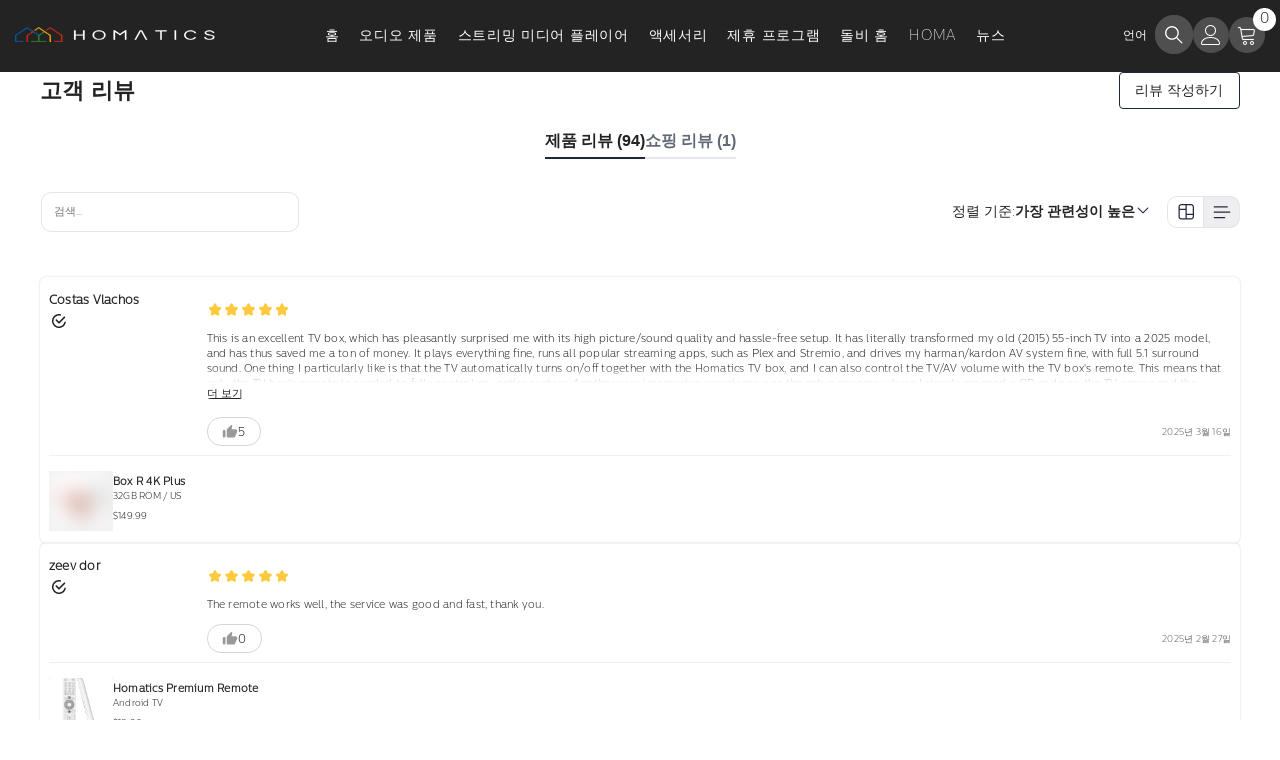

--- FILE ---
content_type: text/html; charset=utf-8
request_url: https://www.homatics.com/ko/pages/reviews
body_size: 47707
content:
<!doctype html><html class="no-js" lang="ko">
    <head>
        <meta charset="utf-8">
        <meta http-equiv="X-UA-Compatible" content="IE=edge">
        <meta name="viewport" content="width=device-width,initial-scale=1">
        <meta name="theme-color" content="">
        <link rel="canonical" href="https://www.homatics.com/ko/pages/reviews"><link rel="shortcut icon" href="//www.homatics.com/cdn/shop/files/homatics-favicon32_32x32.png?v=1700019950" type="image/png"><link rel="preconnect" href="https://cdn.shopify.com" crossorigin>
        <title>Reviews  &ndash; Homatics</title><meta name="description" content="">

<meta property="og:site_name" content="Homatics">
<meta property="og:url" content="https://www.homatics.com/ko/pages/reviews">
<meta property="og:title" content="Reviews">
<meta property="og:type" content="website">
<meta property="og:description" content="Homatics’ innovative range of audio solutions, from Dolby Atmos soundbars to full home theater systems. Elevate your entertainment experience with cutting-edge sound technology, compact designs, and immersive surround sound for smart TVs and home theaters."><meta name="twitter:site" content="@shopify"><meta name="twitter:card" content="summary_large_image">
<meta name="twitter:title" content="Reviews">
<meta name="twitter:description" content="Homatics’ innovative range of audio solutions, from Dolby Atmos soundbars to full home theater systems. Elevate your entertainment experience with cutting-edge sound technology, compact designs, and immersive surround sound for smart TVs and home theaters.">

        <script>window.performance && window.performance.mark && window.performance.mark('shopify.content_for_header.start');</script><meta name="google-site-verification" content="R0T2ZLC22kyGu6oZB5hetRgP9aAwX12BGYpzF4_AXdQ">
<meta id="shopify-digital-wallet" name="shopify-digital-wallet" content="/60539568364/digital_wallets/dialog">
<meta name="shopify-checkout-api-token" content="12e6ae10322d398e70cea8201b4a99db">
<meta id="in-context-paypal-metadata" data-shop-id="60539568364" data-venmo-supported="false" data-environment="production" data-locale="en_US" data-paypal-v4="true" data-currency="USD">
<link rel="alternate" hreflang="x-default" href="https://www.homatics.com/pages/reviews">
<link rel="alternate" hreflang="en" href="https://www.homatics.com/pages/reviews">
<link rel="alternate" hreflang="zh-Hans" href="https://www.homatics.com/zh-hans/pages/reviews">
<link rel="alternate" hreflang="zh-Hant" href="https://www.homatics.com/zh-hant/pages/reviews">
<link rel="alternate" hreflang="es" href="https://www.homatics.com/es/pages/reviews">
<link rel="alternate" hreflang="ar" href="https://www.homatics.com/ar/pages/reviews">
<link rel="alternate" hreflang="tr" href="https://www.homatics.com/tr/pages/reviews">
<link rel="alternate" hreflang="fr" href="https://www.homatics.com/fr/pages/reviews">
<link rel="alternate" hreflang="ko" href="https://www.homatics.com/ko/pages/reviews">
<link rel="alternate" hreflang="pt" href="https://www.homatics.com/pt/pages/reviews">
<link rel="alternate" hreflang="ja" href="https://www.homatics.com/ja/pages/reviews">
<link rel="alternate" hreflang="de" href="https://www.homatics.com/de/pages/reviews">
<link rel="alternate" hreflang="ru" href="https://www.homatics.com/ru/pages/reviews">
<link rel="alternate" hreflang="zh-Hans-AC" href="https://www.homatics.com/zh-hans/pages/reviews">
<link rel="alternate" hreflang="zh-Hant-AC" href="https://www.homatics.com/zh-hant/pages/reviews">
<link rel="alternate" hreflang="zh-Hans-AD" href="https://www.homatics.com/zh-hans/pages/reviews">
<link rel="alternate" hreflang="zh-Hant-AD" href="https://www.homatics.com/zh-hant/pages/reviews">
<link rel="alternate" hreflang="zh-Hans-AE" href="https://www.homatics.com/zh-hans/pages/reviews">
<link rel="alternate" hreflang="zh-Hant-AE" href="https://www.homatics.com/zh-hant/pages/reviews">
<link rel="alternate" hreflang="zh-Hans-AF" href="https://www.homatics.com/zh-hans/pages/reviews">
<link rel="alternate" hreflang="zh-Hant-AF" href="https://www.homatics.com/zh-hant/pages/reviews">
<link rel="alternate" hreflang="zh-Hans-AG" href="https://www.homatics.com/zh-hans/pages/reviews">
<link rel="alternate" hreflang="zh-Hant-AG" href="https://www.homatics.com/zh-hant/pages/reviews">
<link rel="alternate" hreflang="zh-Hans-AI" href="https://www.homatics.com/zh-hans/pages/reviews">
<link rel="alternate" hreflang="zh-Hant-AI" href="https://www.homatics.com/zh-hant/pages/reviews">
<link rel="alternate" hreflang="zh-Hans-AL" href="https://www.homatics.com/zh-hans/pages/reviews">
<link rel="alternate" hreflang="zh-Hant-AL" href="https://www.homatics.com/zh-hant/pages/reviews">
<link rel="alternate" hreflang="zh-Hans-AM" href="https://www.homatics.com/zh-hans/pages/reviews">
<link rel="alternate" hreflang="zh-Hant-AM" href="https://www.homatics.com/zh-hant/pages/reviews">
<link rel="alternate" hreflang="zh-Hans-AO" href="https://www.homatics.com/zh-hans/pages/reviews">
<link rel="alternate" hreflang="zh-Hant-AO" href="https://www.homatics.com/zh-hant/pages/reviews">
<link rel="alternate" hreflang="zh-Hans-AR" href="https://www.homatics.com/zh-hans/pages/reviews">
<link rel="alternate" hreflang="zh-Hant-AR" href="https://www.homatics.com/zh-hant/pages/reviews">
<link rel="alternate" hreflang="zh-Hans-AT" href="https://www.homatics.com/zh-hans/pages/reviews">
<link rel="alternate" hreflang="zh-Hant-AT" href="https://www.homatics.com/zh-hant/pages/reviews">
<link rel="alternate" hreflang="zh-Hans-AU" href="https://www.homatics.com/zh-hans/pages/reviews">
<link rel="alternate" hreflang="zh-Hant-AU" href="https://www.homatics.com/zh-hant/pages/reviews">
<link rel="alternate" hreflang="zh-Hans-AW" href="https://www.homatics.com/zh-hans/pages/reviews">
<link rel="alternate" hreflang="zh-Hant-AW" href="https://www.homatics.com/zh-hant/pages/reviews">
<link rel="alternate" hreflang="zh-Hans-AX" href="https://www.homatics.com/zh-hans/pages/reviews">
<link rel="alternate" hreflang="zh-Hant-AX" href="https://www.homatics.com/zh-hant/pages/reviews">
<link rel="alternate" hreflang="zh-Hans-AZ" href="https://www.homatics.com/zh-hans/pages/reviews">
<link rel="alternate" hreflang="zh-Hant-AZ" href="https://www.homatics.com/zh-hant/pages/reviews">
<link rel="alternate" hreflang="zh-Hans-BA" href="https://www.homatics.com/zh-hans/pages/reviews">
<link rel="alternate" hreflang="zh-Hant-BA" href="https://www.homatics.com/zh-hant/pages/reviews">
<link rel="alternate" hreflang="zh-Hans-BB" href="https://www.homatics.com/zh-hans/pages/reviews">
<link rel="alternate" hreflang="zh-Hant-BB" href="https://www.homatics.com/zh-hant/pages/reviews">
<link rel="alternate" hreflang="zh-Hans-BD" href="https://www.homatics.com/zh-hans/pages/reviews">
<link rel="alternate" hreflang="zh-Hant-BD" href="https://www.homatics.com/zh-hant/pages/reviews">
<link rel="alternate" hreflang="zh-Hans-BE" href="https://www.homatics.com/zh-hans/pages/reviews">
<link rel="alternate" hreflang="zh-Hant-BE" href="https://www.homatics.com/zh-hant/pages/reviews">
<link rel="alternate" hreflang="zh-Hans-BF" href="https://www.homatics.com/zh-hans/pages/reviews">
<link rel="alternate" hreflang="zh-Hant-BF" href="https://www.homatics.com/zh-hant/pages/reviews">
<link rel="alternate" hreflang="zh-Hans-BG" href="https://www.homatics.com/zh-hans/pages/reviews">
<link rel="alternate" hreflang="zh-Hant-BG" href="https://www.homatics.com/zh-hant/pages/reviews">
<link rel="alternate" hreflang="zh-Hans-BH" href="https://www.homatics.com/zh-hans/pages/reviews">
<link rel="alternate" hreflang="zh-Hant-BH" href="https://www.homatics.com/zh-hant/pages/reviews">
<link rel="alternate" hreflang="zh-Hans-BI" href="https://www.homatics.com/zh-hans/pages/reviews">
<link rel="alternate" hreflang="zh-Hant-BI" href="https://www.homatics.com/zh-hant/pages/reviews">
<link rel="alternate" hreflang="zh-Hans-BJ" href="https://www.homatics.com/zh-hans/pages/reviews">
<link rel="alternate" hreflang="zh-Hant-BJ" href="https://www.homatics.com/zh-hant/pages/reviews">
<link rel="alternate" hreflang="zh-Hans-BL" href="https://www.homatics.com/zh-hans/pages/reviews">
<link rel="alternate" hreflang="zh-Hant-BL" href="https://www.homatics.com/zh-hant/pages/reviews">
<link rel="alternate" hreflang="zh-Hans-BM" href="https://www.homatics.com/zh-hans/pages/reviews">
<link rel="alternate" hreflang="zh-Hant-BM" href="https://www.homatics.com/zh-hant/pages/reviews">
<link rel="alternate" hreflang="zh-Hans-BN" href="https://www.homatics.com/zh-hans/pages/reviews">
<link rel="alternate" hreflang="zh-Hant-BN" href="https://www.homatics.com/zh-hant/pages/reviews">
<link rel="alternate" hreflang="zh-Hans-BO" href="https://www.homatics.com/zh-hans/pages/reviews">
<link rel="alternate" hreflang="zh-Hant-BO" href="https://www.homatics.com/zh-hant/pages/reviews">
<link rel="alternate" hreflang="zh-Hans-BQ" href="https://www.homatics.com/zh-hans/pages/reviews">
<link rel="alternate" hreflang="zh-Hant-BQ" href="https://www.homatics.com/zh-hant/pages/reviews">
<link rel="alternate" hreflang="zh-Hans-BR" href="https://www.homatics.com/zh-hans/pages/reviews">
<link rel="alternate" hreflang="zh-Hant-BR" href="https://www.homatics.com/zh-hant/pages/reviews">
<link rel="alternate" hreflang="zh-Hans-BS" href="https://www.homatics.com/zh-hans/pages/reviews">
<link rel="alternate" hreflang="zh-Hant-BS" href="https://www.homatics.com/zh-hant/pages/reviews">
<link rel="alternate" hreflang="zh-Hans-BT" href="https://www.homatics.com/zh-hans/pages/reviews">
<link rel="alternate" hreflang="zh-Hant-BT" href="https://www.homatics.com/zh-hant/pages/reviews">
<link rel="alternate" hreflang="zh-Hans-BW" href="https://www.homatics.com/zh-hans/pages/reviews">
<link rel="alternate" hreflang="zh-Hant-BW" href="https://www.homatics.com/zh-hant/pages/reviews">
<link rel="alternate" hreflang="zh-Hans-BY" href="https://www.homatics.com/zh-hans/pages/reviews">
<link rel="alternate" hreflang="zh-Hant-BY" href="https://www.homatics.com/zh-hant/pages/reviews">
<link rel="alternate" hreflang="zh-Hans-BZ" href="https://www.homatics.com/zh-hans/pages/reviews">
<link rel="alternate" hreflang="zh-Hant-BZ" href="https://www.homatics.com/zh-hant/pages/reviews">
<link rel="alternate" hreflang="zh-Hans-CA" href="https://www.homatics.com/zh-hans/pages/reviews">
<link rel="alternate" hreflang="zh-Hant-CA" href="https://www.homatics.com/zh-hant/pages/reviews">
<link rel="alternate" hreflang="zh-Hans-CC" href="https://www.homatics.com/zh-hans/pages/reviews">
<link rel="alternate" hreflang="zh-Hant-CC" href="https://www.homatics.com/zh-hant/pages/reviews">
<link rel="alternate" hreflang="zh-Hans-CD" href="https://www.homatics.com/zh-hans/pages/reviews">
<link rel="alternate" hreflang="zh-Hant-CD" href="https://www.homatics.com/zh-hant/pages/reviews">
<link rel="alternate" hreflang="zh-Hans-CF" href="https://www.homatics.com/zh-hans/pages/reviews">
<link rel="alternate" hreflang="zh-Hant-CF" href="https://www.homatics.com/zh-hant/pages/reviews">
<link rel="alternate" hreflang="zh-Hans-CG" href="https://www.homatics.com/zh-hans/pages/reviews">
<link rel="alternate" hreflang="zh-Hant-CG" href="https://www.homatics.com/zh-hant/pages/reviews">
<link rel="alternate" hreflang="zh-Hans-CH" href="https://www.homatics.com/zh-hans/pages/reviews">
<link rel="alternate" hreflang="zh-Hant-CH" href="https://www.homatics.com/zh-hant/pages/reviews">
<link rel="alternate" hreflang="zh-Hans-CI" href="https://www.homatics.com/zh-hans/pages/reviews">
<link rel="alternate" hreflang="zh-Hant-CI" href="https://www.homatics.com/zh-hant/pages/reviews">
<link rel="alternate" hreflang="zh-Hans-CK" href="https://www.homatics.com/zh-hans/pages/reviews">
<link rel="alternate" hreflang="zh-Hant-CK" href="https://www.homatics.com/zh-hant/pages/reviews">
<link rel="alternate" hreflang="zh-Hans-CL" href="https://www.homatics.com/zh-hans/pages/reviews">
<link rel="alternate" hreflang="zh-Hant-CL" href="https://www.homatics.com/zh-hant/pages/reviews">
<link rel="alternate" hreflang="zh-Hans-CM" href="https://www.homatics.com/zh-hans/pages/reviews">
<link rel="alternate" hreflang="zh-Hant-CM" href="https://www.homatics.com/zh-hant/pages/reviews">
<link rel="alternate" hreflang="zh-Hans-CN" href="https://www.homatics.com/zh-hans/pages/reviews">
<link rel="alternate" hreflang="zh-Hant-CN" href="https://www.homatics.com/zh-hant/pages/reviews">
<link rel="alternate" hreflang="zh-Hans-CO" href="https://www.homatics.com/zh-hans/pages/reviews">
<link rel="alternate" hreflang="zh-Hant-CO" href="https://www.homatics.com/zh-hant/pages/reviews">
<link rel="alternate" hreflang="zh-Hans-CR" href="https://www.homatics.com/zh-hans/pages/reviews">
<link rel="alternate" hreflang="zh-Hant-CR" href="https://www.homatics.com/zh-hant/pages/reviews">
<link rel="alternate" hreflang="zh-Hans-CV" href="https://www.homatics.com/zh-hans/pages/reviews">
<link rel="alternate" hreflang="zh-Hant-CV" href="https://www.homatics.com/zh-hant/pages/reviews">
<link rel="alternate" hreflang="zh-Hans-CW" href="https://www.homatics.com/zh-hans/pages/reviews">
<link rel="alternate" hreflang="zh-Hant-CW" href="https://www.homatics.com/zh-hant/pages/reviews">
<link rel="alternate" hreflang="zh-Hans-CX" href="https://www.homatics.com/zh-hans/pages/reviews">
<link rel="alternate" hreflang="zh-Hant-CX" href="https://www.homatics.com/zh-hant/pages/reviews">
<link rel="alternate" hreflang="zh-Hans-CY" href="https://www.homatics.com/zh-hans/pages/reviews">
<link rel="alternate" hreflang="zh-Hant-CY" href="https://www.homatics.com/zh-hant/pages/reviews">
<link rel="alternate" hreflang="zh-Hans-CZ" href="https://www.homatics.com/zh-hans/pages/reviews">
<link rel="alternate" hreflang="zh-Hant-CZ" href="https://www.homatics.com/zh-hant/pages/reviews">
<link rel="alternate" hreflang="zh-Hans-DE" href="https://www.homatics.com/zh-hans/pages/reviews">
<link rel="alternate" hreflang="zh-Hant-DE" href="https://www.homatics.com/zh-hant/pages/reviews">
<link rel="alternate" hreflang="zh-Hans-DJ" href="https://www.homatics.com/zh-hans/pages/reviews">
<link rel="alternate" hreflang="zh-Hant-DJ" href="https://www.homatics.com/zh-hant/pages/reviews">
<link rel="alternate" hreflang="zh-Hans-DK" href="https://www.homatics.com/zh-hans/pages/reviews">
<link rel="alternate" hreflang="zh-Hant-DK" href="https://www.homatics.com/zh-hant/pages/reviews">
<link rel="alternate" hreflang="zh-Hans-DM" href="https://www.homatics.com/zh-hans/pages/reviews">
<link rel="alternate" hreflang="zh-Hant-DM" href="https://www.homatics.com/zh-hant/pages/reviews">
<link rel="alternate" hreflang="zh-Hans-DO" href="https://www.homatics.com/zh-hans/pages/reviews">
<link rel="alternate" hreflang="zh-Hant-DO" href="https://www.homatics.com/zh-hant/pages/reviews">
<link rel="alternate" hreflang="zh-Hans-DZ" href="https://www.homatics.com/zh-hans/pages/reviews">
<link rel="alternate" hreflang="zh-Hant-DZ" href="https://www.homatics.com/zh-hant/pages/reviews">
<link rel="alternate" hreflang="zh-Hans-EC" href="https://www.homatics.com/zh-hans/pages/reviews">
<link rel="alternate" hreflang="zh-Hant-EC" href="https://www.homatics.com/zh-hant/pages/reviews">
<link rel="alternate" hreflang="zh-Hans-EE" href="https://www.homatics.com/zh-hans/pages/reviews">
<link rel="alternate" hreflang="zh-Hant-EE" href="https://www.homatics.com/zh-hant/pages/reviews">
<link rel="alternate" hreflang="zh-Hans-EG" href="https://www.homatics.com/zh-hans/pages/reviews">
<link rel="alternate" hreflang="zh-Hant-EG" href="https://www.homatics.com/zh-hant/pages/reviews">
<link rel="alternate" hreflang="zh-Hans-EH" href="https://www.homatics.com/zh-hans/pages/reviews">
<link rel="alternate" hreflang="zh-Hant-EH" href="https://www.homatics.com/zh-hant/pages/reviews">
<link rel="alternate" hreflang="zh-Hans-ER" href="https://www.homatics.com/zh-hans/pages/reviews">
<link rel="alternate" hreflang="zh-Hant-ER" href="https://www.homatics.com/zh-hant/pages/reviews">
<link rel="alternate" hreflang="zh-Hans-ES" href="https://www.homatics.com/zh-hans/pages/reviews">
<link rel="alternate" hreflang="zh-Hant-ES" href="https://www.homatics.com/zh-hant/pages/reviews">
<link rel="alternate" hreflang="zh-Hans-ET" href="https://www.homatics.com/zh-hans/pages/reviews">
<link rel="alternate" hreflang="zh-Hant-ET" href="https://www.homatics.com/zh-hant/pages/reviews">
<link rel="alternate" hreflang="zh-Hans-FI" href="https://www.homatics.com/zh-hans/pages/reviews">
<link rel="alternate" hreflang="zh-Hant-FI" href="https://www.homatics.com/zh-hant/pages/reviews">
<link rel="alternate" hreflang="zh-Hans-FJ" href="https://www.homatics.com/zh-hans/pages/reviews">
<link rel="alternate" hreflang="zh-Hant-FJ" href="https://www.homatics.com/zh-hant/pages/reviews">
<link rel="alternate" hreflang="zh-Hans-FK" href="https://www.homatics.com/zh-hans/pages/reviews">
<link rel="alternate" hreflang="zh-Hant-FK" href="https://www.homatics.com/zh-hant/pages/reviews">
<link rel="alternate" hreflang="zh-Hans-FO" href="https://www.homatics.com/zh-hans/pages/reviews">
<link rel="alternate" hreflang="zh-Hant-FO" href="https://www.homatics.com/zh-hant/pages/reviews">
<link rel="alternate" hreflang="zh-Hans-FR" href="https://www.homatics.com/zh-hans/pages/reviews">
<link rel="alternate" hreflang="zh-Hant-FR" href="https://www.homatics.com/zh-hant/pages/reviews">
<link rel="alternate" hreflang="zh-Hans-GA" href="https://www.homatics.com/zh-hans/pages/reviews">
<link rel="alternate" hreflang="zh-Hant-GA" href="https://www.homatics.com/zh-hant/pages/reviews">
<link rel="alternate" hreflang="zh-Hans-GB" href="https://www.homatics.com/zh-hans/pages/reviews">
<link rel="alternate" hreflang="zh-Hant-GB" href="https://www.homatics.com/zh-hant/pages/reviews">
<link rel="alternate" hreflang="zh-Hans-GD" href="https://www.homatics.com/zh-hans/pages/reviews">
<link rel="alternate" hreflang="zh-Hant-GD" href="https://www.homatics.com/zh-hant/pages/reviews">
<link rel="alternate" hreflang="zh-Hans-GE" href="https://www.homatics.com/zh-hans/pages/reviews">
<link rel="alternate" hreflang="zh-Hant-GE" href="https://www.homatics.com/zh-hant/pages/reviews">
<link rel="alternate" hreflang="zh-Hans-GF" href="https://www.homatics.com/zh-hans/pages/reviews">
<link rel="alternate" hreflang="zh-Hant-GF" href="https://www.homatics.com/zh-hant/pages/reviews">
<link rel="alternate" hreflang="zh-Hans-GG" href="https://www.homatics.com/zh-hans/pages/reviews">
<link rel="alternate" hreflang="zh-Hant-GG" href="https://www.homatics.com/zh-hant/pages/reviews">
<link rel="alternate" hreflang="zh-Hans-GH" href="https://www.homatics.com/zh-hans/pages/reviews">
<link rel="alternate" hreflang="zh-Hant-GH" href="https://www.homatics.com/zh-hant/pages/reviews">
<link rel="alternate" hreflang="zh-Hans-GI" href="https://www.homatics.com/zh-hans/pages/reviews">
<link rel="alternate" hreflang="zh-Hant-GI" href="https://www.homatics.com/zh-hant/pages/reviews">
<link rel="alternate" hreflang="zh-Hans-GL" href="https://www.homatics.com/zh-hans/pages/reviews">
<link rel="alternate" hreflang="zh-Hant-GL" href="https://www.homatics.com/zh-hant/pages/reviews">
<link rel="alternate" hreflang="zh-Hans-GM" href="https://www.homatics.com/zh-hans/pages/reviews">
<link rel="alternate" hreflang="zh-Hant-GM" href="https://www.homatics.com/zh-hant/pages/reviews">
<link rel="alternate" hreflang="zh-Hans-GN" href="https://www.homatics.com/zh-hans/pages/reviews">
<link rel="alternate" hreflang="zh-Hant-GN" href="https://www.homatics.com/zh-hant/pages/reviews">
<link rel="alternate" hreflang="zh-Hans-GP" href="https://www.homatics.com/zh-hans/pages/reviews">
<link rel="alternate" hreflang="zh-Hant-GP" href="https://www.homatics.com/zh-hant/pages/reviews">
<link rel="alternate" hreflang="zh-Hans-GQ" href="https://www.homatics.com/zh-hans/pages/reviews">
<link rel="alternate" hreflang="zh-Hant-GQ" href="https://www.homatics.com/zh-hant/pages/reviews">
<link rel="alternate" hreflang="zh-Hans-GR" href="https://www.homatics.com/zh-hans/pages/reviews">
<link rel="alternate" hreflang="zh-Hant-GR" href="https://www.homatics.com/zh-hant/pages/reviews">
<link rel="alternate" hreflang="zh-Hans-GS" href="https://www.homatics.com/zh-hans/pages/reviews">
<link rel="alternate" hreflang="zh-Hant-GS" href="https://www.homatics.com/zh-hant/pages/reviews">
<link rel="alternate" hreflang="zh-Hans-GT" href="https://www.homatics.com/zh-hans/pages/reviews">
<link rel="alternate" hreflang="zh-Hant-GT" href="https://www.homatics.com/zh-hant/pages/reviews">
<link rel="alternate" hreflang="zh-Hans-GW" href="https://www.homatics.com/zh-hans/pages/reviews">
<link rel="alternate" hreflang="zh-Hant-GW" href="https://www.homatics.com/zh-hant/pages/reviews">
<link rel="alternate" hreflang="zh-Hans-GY" href="https://www.homatics.com/zh-hans/pages/reviews">
<link rel="alternate" hreflang="zh-Hant-GY" href="https://www.homatics.com/zh-hant/pages/reviews">
<link rel="alternate" hreflang="zh-Hans-HK" href="https://www.homatics.com/zh-hans/pages/reviews">
<link rel="alternate" hreflang="zh-Hant-HK" href="https://www.homatics.com/zh-hant/pages/reviews">
<link rel="alternate" hreflang="zh-Hans-HN" href="https://www.homatics.com/zh-hans/pages/reviews">
<link rel="alternate" hreflang="zh-Hant-HN" href="https://www.homatics.com/zh-hant/pages/reviews">
<link rel="alternate" hreflang="zh-Hans-HR" href="https://www.homatics.com/zh-hans/pages/reviews">
<link rel="alternate" hreflang="zh-Hant-HR" href="https://www.homatics.com/zh-hant/pages/reviews">
<link rel="alternate" hreflang="zh-Hans-HT" href="https://www.homatics.com/zh-hans/pages/reviews">
<link rel="alternate" hreflang="zh-Hant-HT" href="https://www.homatics.com/zh-hant/pages/reviews">
<link rel="alternate" hreflang="zh-Hans-HU" href="https://www.homatics.com/zh-hans/pages/reviews">
<link rel="alternate" hreflang="zh-Hant-HU" href="https://www.homatics.com/zh-hant/pages/reviews">
<link rel="alternate" hreflang="zh-Hans-ID" href="https://www.homatics.com/zh-hans/pages/reviews">
<link rel="alternate" hreflang="zh-Hant-ID" href="https://www.homatics.com/zh-hant/pages/reviews">
<link rel="alternate" hreflang="zh-Hans-IE" href="https://www.homatics.com/zh-hans/pages/reviews">
<link rel="alternate" hreflang="zh-Hant-IE" href="https://www.homatics.com/zh-hant/pages/reviews">
<link rel="alternate" hreflang="zh-Hans-IL" href="https://www.homatics.com/zh-hans/pages/reviews">
<link rel="alternate" hreflang="zh-Hant-IL" href="https://www.homatics.com/zh-hant/pages/reviews">
<link rel="alternate" hreflang="zh-Hans-IM" href="https://www.homatics.com/zh-hans/pages/reviews">
<link rel="alternate" hreflang="zh-Hant-IM" href="https://www.homatics.com/zh-hant/pages/reviews">
<link rel="alternate" hreflang="zh-Hans-IN" href="https://www.homatics.com/zh-hans/pages/reviews">
<link rel="alternate" hreflang="zh-Hant-IN" href="https://www.homatics.com/zh-hant/pages/reviews">
<link rel="alternate" hreflang="zh-Hans-IO" href="https://www.homatics.com/zh-hans/pages/reviews">
<link rel="alternate" hreflang="zh-Hant-IO" href="https://www.homatics.com/zh-hant/pages/reviews">
<link rel="alternate" hreflang="zh-Hans-IQ" href="https://www.homatics.com/zh-hans/pages/reviews">
<link rel="alternate" hreflang="zh-Hant-IQ" href="https://www.homatics.com/zh-hant/pages/reviews">
<link rel="alternate" hreflang="zh-Hans-IS" href="https://www.homatics.com/zh-hans/pages/reviews">
<link rel="alternate" hreflang="zh-Hant-IS" href="https://www.homatics.com/zh-hant/pages/reviews">
<link rel="alternate" hreflang="zh-Hans-IT" href="https://www.homatics.com/zh-hans/pages/reviews">
<link rel="alternate" hreflang="zh-Hant-IT" href="https://www.homatics.com/zh-hant/pages/reviews">
<link rel="alternate" hreflang="zh-Hans-JE" href="https://www.homatics.com/zh-hans/pages/reviews">
<link rel="alternate" hreflang="zh-Hant-JE" href="https://www.homatics.com/zh-hant/pages/reviews">
<link rel="alternate" hreflang="zh-Hans-JM" href="https://www.homatics.com/zh-hans/pages/reviews">
<link rel="alternate" hreflang="zh-Hant-JM" href="https://www.homatics.com/zh-hant/pages/reviews">
<link rel="alternate" hreflang="zh-Hans-JO" href="https://www.homatics.com/zh-hans/pages/reviews">
<link rel="alternate" hreflang="zh-Hant-JO" href="https://www.homatics.com/zh-hant/pages/reviews">
<link rel="alternate" hreflang="zh-Hans-JP" href="https://www.homatics.com/zh-hans/pages/reviews">
<link rel="alternate" hreflang="zh-Hant-JP" href="https://www.homatics.com/zh-hant/pages/reviews">
<link rel="alternate" hreflang="zh-Hans-KE" href="https://www.homatics.com/zh-hans/pages/reviews">
<link rel="alternate" hreflang="zh-Hant-KE" href="https://www.homatics.com/zh-hant/pages/reviews">
<link rel="alternate" hreflang="zh-Hans-KG" href="https://www.homatics.com/zh-hans/pages/reviews">
<link rel="alternate" hreflang="zh-Hant-KG" href="https://www.homatics.com/zh-hant/pages/reviews">
<link rel="alternate" hreflang="zh-Hans-KH" href="https://www.homatics.com/zh-hans/pages/reviews">
<link rel="alternate" hreflang="zh-Hant-KH" href="https://www.homatics.com/zh-hant/pages/reviews">
<link rel="alternate" hreflang="zh-Hans-KI" href="https://www.homatics.com/zh-hans/pages/reviews">
<link rel="alternate" hreflang="zh-Hant-KI" href="https://www.homatics.com/zh-hant/pages/reviews">
<link rel="alternate" hreflang="zh-Hans-KM" href="https://www.homatics.com/zh-hans/pages/reviews">
<link rel="alternate" hreflang="zh-Hant-KM" href="https://www.homatics.com/zh-hant/pages/reviews">
<link rel="alternate" hreflang="zh-Hans-KN" href="https://www.homatics.com/zh-hans/pages/reviews">
<link rel="alternate" hreflang="zh-Hant-KN" href="https://www.homatics.com/zh-hant/pages/reviews">
<link rel="alternate" hreflang="zh-Hans-KR" href="https://www.homatics.com/zh-hans/pages/reviews">
<link rel="alternate" hreflang="zh-Hant-KR" href="https://www.homatics.com/zh-hant/pages/reviews">
<link rel="alternate" hreflang="zh-Hans-KW" href="https://www.homatics.com/zh-hans/pages/reviews">
<link rel="alternate" hreflang="zh-Hant-KW" href="https://www.homatics.com/zh-hant/pages/reviews">
<link rel="alternate" hreflang="zh-Hans-KY" href="https://www.homatics.com/zh-hans/pages/reviews">
<link rel="alternate" hreflang="zh-Hant-KY" href="https://www.homatics.com/zh-hant/pages/reviews">
<link rel="alternate" hreflang="zh-Hans-KZ" href="https://www.homatics.com/zh-hans/pages/reviews">
<link rel="alternate" hreflang="zh-Hant-KZ" href="https://www.homatics.com/zh-hant/pages/reviews">
<link rel="alternate" hreflang="zh-Hans-LA" href="https://www.homatics.com/zh-hans/pages/reviews">
<link rel="alternate" hreflang="zh-Hant-LA" href="https://www.homatics.com/zh-hant/pages/reviews">
<link rel="alternate" hreflang="zh-Hans-LB" href="https://www.homatics.com/zh-hans/pages/reviews">
<link rel="alternate" hreflang="zh-Hant-LB" href="https://www.homatics.com/zh-hant/pages/reviews">
<link rel="alternate" hreflang="zh-Hans-LC" href="https://www.homatics.com/zh-hans/pages/reviews">
<link rel="alternate" hreflang="zh-Hant-LC" href="https://www.homatics.com/zh-hant/pages/reviews">
<link rel="alternate" hreflang="zh-Hans-LI" href="https://www.homatics.com/zh-hans/pages/reviews">
<link rel="alternate" hreflang="zh-Hant-LI" href="https://www.homatics.com/zh-hant/pages/reviews">
<link rel="alternate" hreflang="zh-Hans-LK" href="https://www.homatics.com/zh-hans/pages/reviews">
<link rel="alternate" hreflang="zh-Hant-LK" href="https://www.homatics.com/zh-hant/pages/reviews">
<link rel="alternate" hreflang="zh-Hans-LR" href="https://www.homatics.com/zh-hans/pages/reviews">
<link rel="alternate" hreflang="zh-Hant-LR" href="https://www.homatics.com/zh-hant/pages/reviews">
<link rel="alternate" hreflang="zh-Hans-LS" href="https://www.homatics.com/zh-hans/pages/reviews">
<link rel="alternate" hreflang="zh-Hant-LS" href="https://www.homatics.com/zh-hant/pages/reviews">
<link rel="alternate" hreflang="zh-Hans-LT" href="https://www.homatics.com/zh-hans/pages/reviews">
<link rel="alternate" hreflang="zh-Hant-LT" href="https://www.homatics.com/zh-hant/pages/reviews">
<link rel="alternate" hreflang="zh-Hans-LU" href="https://www.homatics.com/zh-hans/pages/reviews">
<link rel="alternate" hreflang="zh-Hant-LU" href="https://www.homatics.com/zh-hant/pages/reviews">
<link rel="alternate" hreflang="zh-Hans-LV" href="https://www.homatics.com/zh-hans/pages/reviews">
<link rel="alternate" hreflang="zh-Hant-LV" href="https://www.homatics.com/zh-hant/pages/reviews">
<link rel="alternate" hreflang="zh-Hans-LY" href="https://www.homatics.com/zh-hans/pages/reviews">
<link rel="alternate" hreflang="zh-Hant-LY" href="https://www.homatics.com/zh-hant/pages/reviews">
<link rel="alternate" hreflang="zh-Hans-MA" href="https://www.homatics.com/zh-hans/pages/reviews">
<link rel="alternate" hreflang="zh-Hant-MA" href="https://www.homatics.com/zh-hant/pages/reviews">
<link rel="alternate" hreflang="zh-Hans-MC" href="https://www.homatics.com/zh-hans/pages/reviews">
<link rel="alternate" hreflang="zh-Hant-MC" href="https://www.homatics.com/zh-hant/pages/reviews">
<link rel="alternate" hreflang="zh-Hans-MD" href="https://www.homatics.com/zh-hans/pages/reviews">
<link rel="alternate" hreflang="zh-Hant-MD" href="https://www.homatics.com/zh-hant/pages/reviews">
<link rel="alternate" hreflang="zh-Hans-ME" href="https://www.homatics.com/zh-hans/pages/reviews">
<link rel="alternate" hreflang="zh-Hant-ME" href="https://www.homatics.com/zh-hant/pages/reviews">
<link rel="alternate" hreflang="zh-Hans-MF" href="https://www.homatics.com/zh-hans/pages/reviews">
<link rel="alternate" hreflang="zh-Hant-MF" href="https://www.homatics.com/zh-hant/pages/reviews">
<link rel="alternate" hreflang="zh-Hans-MG" href="https://www.homatics.com/zh-hans/pages/reviews">
<link rel="alternate" hreflang="zh-Hant-MG" href="https://www.homatics.com/zh-hant/pages/reviews">
<link rel="alternate" hreflang="zh-Hans-MK" href="https://www.homatics.com/zh-hans/pages/reviews">
<link rel="alternate" hreflang="zh-Hant-MK" href="https://www.homatics.com/zh-hant/pages/reviews">
<link rel="alternate" hreflang="zh-Hans-ML" href="https://www.homatics.com/zh-hans/pages/reviews">
<link rel="alternate" hreflang="zh-Hant-ML" href="https://www.homatics.com/zh-hant/pages/reviews">
<link rel="alternate" hreflang="zh-Hans-MM" href="https://www.homatics.com/zh-hans/pages/reviews">
<link rel="alternate" hreflang="zh-Hant-MM" href="https://www.homatics.com/zh-hant/pages/reviews">
<link rel="alternate" hreflang="zh-Hans-MN" href="https://www.homatics.com/zh-hans/pages/reviews">
<link rel="alternate" hreflang="zh-Hant-MN" href="https://www.homatics.com/zh-hant/pages/reviews">
<link rel="alternate" hreflang="zh-Hans-MO" href="https://www.homatics.com/zh-hans/pages/reviews">
<link rel="alternate" hreflang="zh-Hant-MO" href="https://www.homatics.com/zh-hant/pages/reviews">
<link rel="alternate" hreflang="zh-Hans-MQ" href="https://www.homatics.com/zh-hans/pages/reviews">
<link rel="alternate" hreflang="zh-Hant-MQ" href="https://www.homatics.com/zh-hant/pages/reviews">
<link rel="alternate" hreflang="zh-Hans-MR" href="https://www.homatics.com/zh-hans/pages/reviews">
<link rel="alternate" hreflang="zh-Hant-MR" href="https://www.homatics.com/zh-hant/pages/reviews">
<link rel="alternate" hreflang="zh-Hans-MS" href="https://www.homatics.com/zh-hans/pages/reviews">
<link rel="alternate" hreflang="zh-Hant-MS" href="https://www.homatics.com/zh-hant/pages/reviews">
<link rel="alternate" hreflang="zh-Hans-MT" href="https://www.homatics.com/zh-hans/pages/reviews">
<link rel="alternate" hreflang="zh-Hant-MT" href="https://www.homatics.com/zh-hant/pages/reviews">
<link rel="alternate" hreflang="zh-Hans-MU" href="https://www.homatics.com/zh-hans/pages/reviews">
<link rel="alternate" hreflang="zh-Hant-MU" href="https://www.homatics.com/zh-hant/pages/reviews">
<link rel="alternate" hreflang="zh-Hans-MV" href="https://www.homatics.com/zh-hans/pages/reviews">
<link rel="alternate" hreflang="zh-Hant-MV" href="https://www.homatics.com/zh-hant/pages/reviews">
<link rel="alternate" hreflang="zh-Hans-MW" href="https://www.homatics.com/zh-hans/pages/reviews">
<link rel="alternate" hreflang="zh-Hant-MW" href="https://www.homatics.com/zh-hant/pages/reviews">
<link rel="alternate" hreflang="zh-Hans-MX" href="https://www.homatics.com/zh-hans/pages/reviews">
<link rel="alternate" hreflang="zh-Hant-MX" href="https://www.homatics.com/zh-hant/pages/reviews">
<link rel="alternate" hreflang="zh-Hans-MY" href="https://www.homatics.com/zh-hans/pages/reviews">
<link rel="alternate" hreflang="zh-Hant-MY" href="https://www.homatics.com/zh-hant/pages/reviews">
<link rel="alternate" hreflang="zh-Hans-MZ" href="https://www.homatics.com/zh-hans/pages/reviews">
<link rel="alternate" hreflang="zh-Hant-MZ" href="https://www.homatics.com/zh-hant/pages/reviews">
<link rel="alternate" hreflang="zh-Hans-NA" href="https://www.homatics.com/zh-hans/pages/reviews">
<link rel="alternate" hreflang="zh-Hant-NA" href="https://www.homatics.com/zh-hant/pages/reviews">
<link rel="alternate" hreflang="zh-Hans-NC" href="https://www.homatics.com/zh-hans/pages/reviews">
<link rel="alternate" hreflang="zh-Hant-NC" href="https://www.homatics.com/zh-hant/pages/reviews">
<link rel="alternate" hreflang="zh-Hans-NE" href="https://www.homatics.com/zh-hans/pages/reviews">
<link rel="alternate" hreflang="zh-Hant-NE" href="https://www.homatics.com/zh-hant/pages/reviews">
<link rel="alternate" hreflang="zh-Hans-NF" href="https://www.homatics.com/zh-hans/pages/reviews">
<link rel="alternate" hreflang="zh-Hant-NF" href="https://www.homatics.com/zh-hant/pages/reviews">
<link rel="alternate" hreflang="zh-Hans-NG" href="https://www.homatics.com/zh-hans/pages/reviews">
<link rel="alternate" hreflang="zh-Hant-NG" href="https://www.homatics.com/zh-hant/pages/reviews">
<link rel="alternate" hreflang="zh-Hans-NI" href="https://www.homatics.com/zh-hans/pages/reviews">
<link rel="alternate" hreflang="zh-Hant-NI" href="https://www.homatics.com/zh-hant/pages/reviews">
<link rel="alternate" hreflang="zh-Hans-NL" href="https://www.homatics.com/zh-hans/pages/reviews">
<link rel="alternate" hreflang="zh-Hant-NL" href="https://www.homatics.com/zh-hant/pages/reviews">
<link rel="alternate" hreflang="zh-Hans-NO" href="https://www.homatics.com/zh-hans/pages/reviews">
<link rel="alternate" hreflang="zh-Hant-NO" href="https://www.homatics.com/zh-hant/pages/reviews">
<link rel="alternate" hreflang="zh-Hans-NP" href="https://www.homatics.com/zh-hans/pages/reviews">
<link rel="alternate" hreflang="zh-Hant-NP" href="https://www.homatics.com/zh-hant/pages/reviews">
<link rel="alternate" hreflang="zh-Hans-NR" href="https://www.homatics.com/zh-hans/pages/reviews">
<link rel="alternate" hreflang="zh-Hant-NR" href="https://www.homatics.com/zh-hant/pages/reviews">
<link rel="alternate" hreflang="zh-Hans-NU" href="https://www.homatics.com/zh-hans/pages/reviews">
<link rel="alternate" hreflang="zh-Hant-NU" href="https://www.homatics.com/zh-hant/pages/reviews">
<link rel="alternate" hreflang="zh-Hans-NZ" href="https://www.homatics.com/zh-hans/pages/reviews">
<link rel="alternate" hreflang="zh-Hant-NZ" href="https://www.homatics.com/zh-hant/pages/reviews">
<link rel="alternate" hreflang="zh-Hans-OM" href="https://www.homatics.com/zh-hans/pages/reviews">
<link rel="alternate" hreflang="zh-Hant-OM" href="https://www.homatics.com/zh-hant/pages/reviews">
<link rel="alternate" hreflang="zh-Hans-PA" href="https://www.homatics.com/zh-hans/pages/reviews">
<link rel="alternate" hreflang="zh-Hant-PA" href="https://www.homatics.com/zh-hant/pages/reviews">
<link rel="alternate" hreflang="zh-Hans-PE" href="https://www.homatics.com/zh-hans/pages/reviews">
<link rel="alternate" hreflang="zh-Hant-PE" href="https://www.homatics.com/zh-hant/pages/reviews">
<link rel="alternate" hreflang="zh-Hans-PF" href="https://www.homatics.com/zh-hans/pages/reviews">
<link rel="alternate" hreflang="zh-Hant-PF" href="https://www.homatics.com/zh-hant/pages/reviews">
<link rel="alternate" hreflang="zh-Hans-PG" href="https://www.homatics.com/zh-hans/pages/reviews">
<link rel="alternate" hreflang="zh-Hant-PG" href="https://www.homatics.com/zh-hant/pages/reviews">
<link rel="alternate" hreflang="zh-Hans-PH" href="https://www.homatics.com/zh-hans/pages/reviews">
<link rel="alternate" hreflang="zh-Hant-PH" href="https://www.homatics.com/zh-hant/pages/reviews">
<link rel="alternate" hreflang="zh-Hans-PK" href="https://www.homatics.com/zh-hans/pages/reviews">
<link rel="alternate" hreflang="zh-Hant-PK" href="https://www.homatics.com/zh-hant/pages/reviews">
<link rel="alternate" hreflang="zh-Hans-PL" href="https://www.homatics.com/zh-hans/pages/reviews">
<link rel="alternate" hreflang="zh-Hant-PL" href="https://www.homatics.com/zh-hant/pages/reviews">
<link rel="alternate" hreflang="zh-Hans-PM" href="https://www.homatics.com/zh-hans/pages/reviews">
<link rel="alternate" hreflang="zh-Hant-PM" href="https://www.homatics.com/zh-hant/pages/reviews">
<link rel="alternate" hreflang="zh-Hans-PN" href="https://www.homatics.com/zh-hans/pages/reviews">
<link rel="alternate" hreflang="zh-Hant-PN" href="https://www.homatics.com/zh-hant/pages/reviews">
<link rel="alternate" hreflang="zh-Hans-PS" href="https://www.homatics.com/zh-hans/pages/reviews">
<link rel="alternate" hreflang="zh-Hant-PS" href="https://www.homatics.com/zh-hant/pages/reviews">
<link rel="alternate" hreflang="zh-Hans-PT" href="https://www.homatics.com/zh-hans/pages/reviews">
<link rel="alternate" hreflang="zh-Hant-PT" href="https://www.homatics.com/zh-hant/pages/reviews">
<link rel="alternate" hreflang="zh-Hans-PY" href="https://www.homatics.com/zh-hans/pages/reviews">
<link rel="alternate" hreflang="zh-Hant-PY" href="https://www.homatics.com/zh-hant/pages/reviews">
<link rel="alternate" hreflang="zh-Hans-QA" href="https://www.homatics.com/zh-hans/pages/reviews">
<link rel="alternate" hreflang="zh-Hant-QA" href="https://www.homatics.com/zh-hant/pages/reviews">
<link rel="alternate" hreflang="zh-Hans-RE" href="https://www.homatics.com/zh-hans/pages/reviews">
<link rel="alternate" hreflang="zh-Hant-RE" href="https://www.homatics.com/zh-hant/pages/reviews">
<link rel="alternate" hreflang="zh-Hans-RO" href="https://www.homatics.com/zh-hans/pages/reviews">
<link rel="alternate" hreflang="zh-Hant-RO" href="https://www.homatics.com/zh-hant/pages/reviews">
<link rel="alternate" hreflang="zh-Hans-RS" href="https://www.homatics.com/zh-hans/pages/reviews">
<link rel="alternate" hreflang="zh-Hant-RS" href="https://www.homatics.com/zh-hant/pages/reviews">
<link rel="alternate" hreflang="zh-Hans-RU" href="https://www.homatics.com/zh-hans/pages/reviews">
<link rel="alternate" hreflang="zh-Hant-RU" href="https://www.homatics.com/zh-hant/pages/reviews">
<link rel="alternate" hreflang="zh-Hans-RW" href="https://www.homatics.com/zh-hans/pages/reviews">
<link rel="alternate" hreflang="zh-Hant-RW" href="https://www.homatics.com/zh-hant/pages/reviews">
<link rel="alternate" hreflang="zh-Hans-SA" href="https://www.homatics.com/zh-hans/pages/reviews">
<link rel="alternate" hreflang="zh-Hant-SA" href="https://www.homatics.com/zh-hant/pages/reviews">
<link rel="alternate" hreflang="zh-Hans-SB" href="https://www.homatics.com/zh-hans/pages/reviews">
<link rel="alternate" hreflang="zh-Hant-SB" href="https://www.homatics.com/zh-hant/pages/reviews">
<link rel="alternate" hreflang="zh-Hans-SC" href="https://www.homatics.com/zh-hans/pages/reviews">
<link rel="alternate" hreflang="zh-Hant-SC" href="https://www.homatics.com/zh-hant/pages/reviews">
<link rel="alternate" hreflang="zh-Hans-SD" href="https://www.homatics.com/zh-hans/pages/reviews">
<link rel="alternate" hreflang="zh-Hant-SD" href="https://www.homatics.com/zh-hant/pages/reviews">
<link rel="alternate" hreflang="zh-Hans-SE" href="https://www.homatics.com/zh-hans/pages/reviews">
<link rel="alternate" hreflang="zh-Hant-SE" href="https://www.homatics.com/zh-hant/pages/reviews">
<link rel="alternate" hreflang="zh-Hans-SG" href="https://www.homatics.com/zh-hans/pages/reviews">
<link rel="alternate" hreflang="zh-Hant-SG" href="https://www.homatics.com/zh-hant/pages/reviews">
<link rel="alternate" hreflang="zh-Hans-SH" href="https://www.homatics.com/zh-hans/pages/reviews">
<link rel="alternate" hreflang="zh-Hant-SH" href="https://www.homatics.com/zh-hant/pages/reviews">
<link rel="alternate" hreflang="zh-Hans-SI" href="https://www.homatics.com/zh-hans/pages/reviews">
<link rel="alternate" hreflang="zh-Hant-SI" href="https://www.homatics.com/zh-hant/pages/reviews">
<link rel="alternate" hreflang="zh-Hans-SJ" href="https://www.homatics.com/zh-hans/pages/reviews">
<link rel="alternate" hreflang="zh-Hant-SJ" href="https://www.homatics.com/zh-hant/pages/reviews">
<link rel="alternate" hreflang="zh-Hans-SK" href="https://www.homatics.com/zh-hans/pages/reviews">
<link rel="alternate" hreflang="zh-Hant-SK" href="https://www.homatics.com/zh-hant/pages/reviews">
<link rel="alternate" hreflang="zh-Hans-SL" href="https://www.homatics.com/zh-hans/pages/reviews">
<link rel="alternate" hreflang="zh-Hant-SL" href="https://www.homatics.com/zh-hant/pages/reviews">
<link rel="alternate" hreflang="zh-Hans-SM" href="https://www.homatics.com/zh-hans/pages/reviews">
<link rel="alternate" hreflang="zh-Hant-SM" href="https://www.homatics.com/zh-hant/pages/reviews">
<link rel="alternate" hreflang="zh-Hans-SN" href="https://www.homatics.com/zh-hans/pages/reviews">
<link rel="alternate" hreflang="zh-Hant-SN" href="https://www.homatics.com/zh-hant/pages/reviews">
<link rel="alternate" hreflang="zh-Hans-SO" href="https://www.homatics.com/zh-hans/pages/reviews">
<link rel="alternate" hreflang="zh-Hant-SO" href="https://www.homatics.com/zh-hant/pages/reviews">
<link rel="alternate" hreflang="zh-Hans-SR" href="https://www.homatics.com/zh-hans/pages/reviews">
<link rel="alternate" hreflang="zh-Hant-SR" href="https://www.homatics.com/zh-hant/pages/reviews">
<link rel="alternate" hreflang="zh-Hans-SS" href="https://www.homatics.com/zh-hans/pages/reviews">
<link rel="alternate" hreflang="zh-Hant-SS" href="https://www.homatics.com/zh-hant/pages/reviews">
<link rel="alternate" hreflang="zh-Hans-ST" href="https://www.homatics.com/zh-hans/pages/reviews">
<link rel="alternate" hreflang="zh-Hant-ST" href="https://www.homatics.com/zh-hant/pages/reviews">
<link rel="alternate" hreflang="zh-Hans-SV" href="https://www.homatics.com/zh-hans/pages/reviews">
<link rel="alternate" hreflang="zh-Hant-SV" href="https://www.homatics.com/zh-hant/pages/reviews">
<link rel="alternate" hreflang="zh-Hans-SX" href="https://www.homatics.com/zh-hans/pages/reviews">
<link rel="alternate" hreflang="zh-Hant-SX" href="https://www.homatics.com/zh-hant/pages/reviews">
<link rel="alternate" hreflang="zh-Hans-SZ" href="https://www.homatics.com/zh-hans/pages/reviews">
<link rel="alternate" hreflang="zh-Hant-SZ" href="https://www.homatics.com/zh-hant/pages/reviews">
<link rel="alternate" hreflang="zh-Hans-TA" href="https://www.homatics.com/zh-hans/pages/reviews">
<link rel="alternate" hreflang="zh-Hant-TA" href="https://www.homatics.com/zh-hant/pages/reviews">
<link rel="alternate" hreflang="zh-Hans-TC" href="https://www.homatics.com/zh-hans/pages/reviews">
<link rel="alternate" hreflang="zh-Hant-TC" href="https://www.homatics.com/zh-hant/pages/reviews">
<link rel="alternate" hreflang="zh-Hans-TD" href="https://www.homatics.com/zh-hans/pages/reviews">
<link rel="alternate" hreflang="zh-Hant-TD" href="https://www.homatics.com/zh-hant/pages/reviews">
<link rel="alternate" hreflang="zh-Hans-TF" href="https://www.homatics.com/zh-hans/pages/reviews">
<link rel="alternate" hreflang="zh-Hant-TF" href="https://www.homatics.com/zh-hant/pages/reviews">
<link rel="alternate" hreflang="zh-Hans-TG" href="https://www.homatics.com/zh-hans/pages/reviews">
<link rel="alternate" hreflang="zh-Hant-TG" href="https://www.homatics.com/zh-hant/pages/reviews">
<link rel="alternate" hreflang="zh-Hans-TH" href="https://www.homatics.com/zh-hans/pages/reviews">
<link rel="alternate" hreflang="zh-Hant-TH" href="https://www.homatics.com/zh-hant/pages/reviews">
<link rel="alternate" hreflang="zh-Hans-TJ" href="https://www.homatics.com/zh-hans/pages/reviews">
<link rel="alternate" hreflang="zh-Hant-TJ" href="https://www.homatics.com/zh-hant/pages/reviews">
<link rel="alternate" hreflang="zh-Hans-TK" href="https://www.homatics.com/zh-hans/pages/reviews">
<link rel="alternate" hreflang="zh-Hant-TK" href="https://www.homatics.com/zh-hant/pages/reviews">
<link rel="alternate" hreflang="zh-Hans-TL" href="https://www.homatics.com/zh-hans/pages/reviews">
<link rel="alternate" hreflang="zh-Hant-TL" href="https://www.homatics.com/zh-hant/pages/reviews">
<link rel="alternate" hreflang="zh-Hans-TM" href="https://www.homatics.com/zh-hans/pages/reviews">
<link rel="alternate" hreflang="zh-Hant-TM" href="https://www.homatics.com/zh-hant/pages/reviews">
<link rel="alternate" hreflang="zh-Hans-TN" href="https://www.homatics.com/zh-hans/pages/reviews">
<link rel="alternate" hreflang="zh-Hant-TN" href="https://www.homatics.com/zh-hant/pages/reviews">
<link rel="alternate" hreflang="zh-Hans-TO" href="https://www.homatics.com/zh-hans/pages/reviews">
<link rel="alternate" hreflang="zh-Hant-TO" href="https://www.homatics.com/zh-hant/pages/reviews">
<link rel="alternate" hreflang="zh-Hans-TR" href="https://www.homatics.com/zh-hans/pages/reviews">
<link rel="alternate" hreflang="zh-Hant-TR" href="https://www.homatics.com/zh-hant/pages/reviews">
<link rel="alternate" hreflang="zh-Hans-TT" href="https://www.homatics.com/zh-hans/pages/reviews">
<link rel="alternate" hreflang="zh-Hant-TT" href="https://www.homatics.com/zh-hant/pages/reviews">
<link rel="alternate" hreflang="zh-Hans-TV" href="https://www.homatics.com/zh-hans/pages/reviews">
<link rel="alternate" hreflang="zh-Hant-TV" href="https://www.homatics.com/zh-hant/pages/reviews">
<link rel="alternate" hreflang="zh-Hans-TW" href="https://www.homatics.com/zh-hans/pages/reviews">
<link rel="alternate" hreflang="zh-Hant-TW" href="https://www.homatics.com/zh-hant/pages/reviews">
<link rel="alternate" hreflang="zh-Hans-TZ" href="https://www.homatics.com/zh-hans/pages/reviews">
<link rel="alternate" hreflang="zh-Hant-TZ" href="https://www.homatics.com/zh-hant/pages/reviews">
<link rel="alternate" hreflang="zh-Hans-UA" href="https://www.homatics.com/zh-hans/pages/reviews">
<link rel="alternate" hreflang="zh-Hant-UA" href="https://www.homatics.com/zh-hant/pages/reviews">
<link rel="alternate" hreflang="zh-Hans-UG" href="https://www.homatics.com/zh-hans/pages/reviews">
<link rel="alternate" hreflang="zh-Hant-UG" href="https://www.homatics.com/zh-hant/pages/reviews">
<link rel="alternate" hreflang="zh-Hans-UM" href="https://www.homatics.com/zh-hans/pages/reviews">
<link rel="alternate" hreflang="zh-Hant-UM" href="https://www.homatics.com/zh-hant/pages/reviews">
<link rel="alternate" hreflang="zh-Hans-US" href="https://www.homatics.com/zh-hans/pages/reviews">
<link rel="alternate" hreflang="zh-Hant-US" href="https://www.homatics.com/zh-hant/pages/reviews">
<link rel="alternate" hreflang="zh-Hans-UY" href="https://www.homatics.com/zh-hans/pages/reviews">
<link rel="alternate" hreflang="zh-Hant-UY" href="https://www.homatics.com/zh-hant/pages/reviews">
<link rel="alternate" hreflang="zh-Hans-UZ" href="https://www.homatics.com/zh-hans/pages/reviews">
<link rel="alternate" hreflang="zh-Hant-UZ" href="https://www.homatics.com/zh-hant/pages/reviews">
<link rel="alternate" hreflang="zh-Hans-VA" href="https://www.homatics.com/zh-hans/pages/reviews">
<link rel="alternate" hreflang="zh-Hant-VA" href="https://www.homatics.com/zh-hant/pages/reviews">
<link rel="alternate" hreflang="zh-Hans-VC" href="https://www.homatics.com/zh-hans/pages/reviews">
<link rel="alternate" hreflang="zh-Hant-VC" href="https://www.homatics.com/zh-hant/pages/reviews">
<link rel="alternate" hreflang="zh-Hans-VE" href="https://www.homatics.com/zh-hans/pages/reviews">
<link rel="alternate" hreflang="zh-Hant-VE" href="https://www.homatics.com/zh-hant/pages/reviews">
<link rel="alternate" hreflang="zh-Hans-VG" href="https://www.homatics.com/zh-hans/pages/reviews">
<link rel="alternate" hreflang="zh-Hant-VG" href="https://www.homatics.com/zh-hant/pages/reviews">
<link rel="alternate" hreflang="zh-Hans-VN" href="https://www.homatics.com/zh-hans/pages/reviews">
<link rel="alternate" hreflang="zh-Hant-VN" href="https://www.homatics.com/zh-hant/pages/reviews">
<link rel="alternate" hreflang="zh-Hans-VU" href="https://www.homatics.com/zh-hans/pages/reviews">
<link rel="alternate" hreflang="zh-Hant-VU" href="https://www.homatics.com/zh-hant/pages/reviews">
<link rel="alternate" hreflang="zh-Hans-WF" href="https://www.homatics.com/zh-hans/pages/reviews">
<link rel="alternate" hreflang="zh-Hant-WF" href="https://www.homatics.com/zh-hant/pages/reviews">
<link rel="alternate" hreflang="zh-Hans-WS" href="https://www.homatics.com/zh-hans/pages/reviews">
<link rel="alternate" hreflang="zh-Hant-WS" href="https://www.homatics.com/zh-hant/pages/reviews">
<link rel="alternate" hreflang="zh-Hans-XK" href="https://www.homatics.com/zh-hans/pages/reviews">
<link rel="alternate" hreflang="zh-Hant-XK" href="https://www.homatics.com/zh-hant/pages/reviews">
<link rel="alternate" hreflang="zh-Hans-YE" href="https://www.homatics.com/zh-hans/pages/reviews">
<link rel="alternate" hreflang="zh-Hant-YE" href="https://www.homatics.com/zh-hant/pages/reviews">
<link rel="alternate" hreflang="zh-Hans-YT" href="https://www.homatics.com/zh-hans/pages/reviews">
<link rel="alternate" hreflang="zh-Hant-YT" href="https://www.homatics.com/zh-hant/pages/reviews">
<link rel="alternate" hreflang="zh-Hans-ZA" href="https://www.homatics.com/zh-hans/pages/reviews">
<link rel="alternate" hreflang="zh-Hant-ZA" href="https://www.homatics.com/zh-hant/pages/reviews">
<link rel="alternate" hreflang="zh-Hans-ZM" href="https://www.homatics.com/zh-hans/pages/reviews">
<link rel="alternate" hreflang="zh-Hant-ZM" href="https://www.homatics.com/zh-hant/pages/reviews">
<link rel="alternate" hreflang="zh-Hans-ZW" href="https://www.homatics.com/zh-hans/pages/reviews">
<link rel="alternate" hreflang="zh-Hant-ZW" href="https://www.homatics.com/zh-hant/pages/reviews">
<script async="async" src="/checkouts/internal/preloads.js?locale=ko-US"></script>
<script id="shopify-features" type="application/json">{"accessToken":"12e6ae10322d398e70cea8201b4a99db","betas":["rich-media-storefront-analytics"],"domain":"www.homatics.com","predictiveSearch":true,"shopId":60539568364,"locale":"ko"}</script>
<script>var Shopify = Shopify || {};
Shopify.shop = "homatics-tv.myshopify.com";
Shopify.locale = "ko";
Shopify.currency = {"active":"USD","rate":"1.0"};
Shopify.country = "US";
Shopify.theme = {"name":"production-homepage-01","id":136841527532,"schema_name":"Ella","schema_version":"6.5.2","theme_store_id":null,"role":"main"};
Shopify.theme.handle = "null";
Shopify.theme.style = {"id":null,"handle":null};
Shopify.cdnHost = "www.homatics.com/cdn";
Shopify.routes = Shopify.routes || {};
Shopify.routes.root = "/ko/";</script>
<script type="module">!function(o){(o.Shopify=o.Shopify||{}).modules=!0}(window);</script>
<script>!function(o){function n(){var o=[];function n(){o.push(Array.prototype.slice.apply(arguments))}return n.q=o,n}var t=o.Shopify=o.Shopify||{};t.loadFeatures=n(),t.autoloadFeatures=n()}(window);</script>
<script id="shop-js-analytics" type="application/json">{"pageType":"page"}</script>
<script defer="defer" async type="module" src="//www.homatics.com/cdn/shopifycloud/shop-js/modules/v2/client.init-shop-cart-sync_FVTFP__S.ko.esm.js"></script>
<script defer="defer" async type="module" src="//www.homatics.com/cdn/shopifycloud/shop-js/modules/v2/chunk.common_h8xq1A_i.esm.js"></script>
<script type="module">
  await import("//www.homatics.com/cdn/shopifycloud/shop-js/modules/v2/client.init-shop-cart-sync_FVTFP__S.ko.esm.js");
await import("//www.homatics.com/cdn/shopifycloud/shop-js/modules/v2/chunk.common_h8xq1A_i.esm.js");

  window.Shopify.SignInWithShop?.initShopCartSync?.({"fedCMEnabled":true,"windoidEnabled":true});

</script>
<script>(function() {
  var isLoaded = false;
  function asyncLoad() {
    if (isLoaded) return;
    isLoaded = true;
    var urls = ["https:\/\/cdn.shopify.com\/s\/files\/1\/0597\/3783\/3627\/files\/tptinstall.min.js?v=1718591634\u0026t=tapita-seo-script-tags\u0026shop=homatics-tv.myshopify.com","https:\/\/api-na2.hubapi.com\/scriptloader\/v1\/242584802.js?shop=homatics-tv.myshopify.com","https:\/\/api-na2.hubapi.com\/scriptloader\/v1\/242253645.js?shop=homatics-tv.myshopify.com"];
    for (var i = 0; i < urls.length; i++) {
      var s = document.createElement('script');
      s.type = 'text/javascript';
      s.async = true;
      s.src = urls[i];
      var x = document.getElementsByTagName('script')[0];
      x.parentNode.insertBefore(s, x);
    }
  };
  if(window.attachEvent) {
    window.attachEvent('onload', asyncLoad);
  } else {
    window.addEventListener('load', asyncLoad, false);
  }
})();</script>
<script id="__st">var __st={"a":60539568364,"offset":28800,"reqid":"c8b79b4c-9954-42fb-99e0-589fb0ebb25b-1768934334","pageurl":"www.homatics.com\/ko\/pages\/reviews","s":"pages-103246233836","u":"0d8e4fa7ca28","p":"page","rtyp":"page","rid":103246233836};</script>
<script>window.ShopifyPaypalV4VisibilityTracking = true;</script>
<script id="captcha-bootstrap">!function(){'use strict';const t='contact',e='account',n='new_comment',o=[[t,t],['blogs',n],['comments',n],[t,'customer']],c=[[e,'customer_login'],[e,'guest_login'],[e,'recover_customer_password'],[e,'create_customer']],r=t=>t.map((([t,e])=>`form[action*='/${t}']:not([data-nocaptcha='true']) input[name='form_type'][value='${e}']`)).join(','),a=t=>()=>t?[...document.querySelectorAll(t)].map((t=>t.form)):[];function s(){const t=[...o],e=r(t);return a(e)}const i='password',u='form_key',d=['recaptcha-v3-token','g-recaptcha-response','h-captcha-response',i],f=()=>{try{return window.sessionStorage}catch{return}},m='__shopify_v',_=t=>t.elements[u];function p(t,e,n=!1){try{const o=window.sessionStorage,c=JSON.parse(o.getItem(e)),{data:r}=function(t){const{data:e,action:n}=t;return t[m]||n?{data:e,action:n}:{data:t,action:n}}(c);for(const[e,n]of Object.entries(r))t.elements[e]&&(t.elements[e].value=n);n&&o.removeItem(e)}catch(o){console.error('form repopulation failed',{error:o})}}const l='form_type',E='cptcha';function T(t){t.dataset[E]=!0}const w=window,h=w.document,L='Shopify',v='ce_forms',y='captcha';let A=!1;((t,e)=>{const n=(g='f06e6c50-85a8-45c8-87d0-21a2b65856fe',I='https://cdn.shopify.com/shopifycloud/storefront-forms-hcaptcha/ce_storefront_forms_captcha_hcaptcha.v1.5.2.iife.js',D={infoText:'hCaptcha에 의해 보호됨',privacyText:'개인정보 보호',termsText:'약관'},(t,e,n)=>{const o=w[L][v],c=o.bindForm;if(c)return c(t,g,e,D).then(n);var r;o.q.push([[t,g,e,D],n]),r=I,A||(h.body.append(Object.assign(h.createElement('script'),{id:'captcha-provider',async:!0,src:r})),A=!0)});var g,I,D;w[L]=w[L]||{},w[L][v]=w[L][v]||{},w[L][v].q=[],w[L][y]=w[L][y]||{},w[L][y].protect=function(t,e){n(t,void 0,e),T(t)},Object.freeze(w[L][y]),function(t,e,n,w,h,L){const[v,y,A,g]=function(t,e,n){const i=e?o:[],u=t?c:[],d=[...i,...u],f=r(d),m=r(i),_=r(d.filter((([t,e])=>n.includes(e))));return[a(f),a(m),a(_),s()]}(w,h,L),I=t=>{const e=t.target;return e instanceof HTMLFormElement?e:e&&e.form},D=t=>v().includes(t);t.addEventListener('submit',(t=>{const e=I(t);if(!e)return;const n=D(e)&&!e.dataset.hcaptchaBound&&!e.dataset.recaptchaBound,o=_(e),c=g().includes(e)&&(!o||!o.value);(n||c)&&t.preventDefault(),c&&!n&&(function(t){try{if(!f())return;!function(t){const e=f();if(!e)return;const n=_(t);if(!n)return;const o=n.value;o&&e.removeItem(o)}(t);const e=Array.from(Array(32),(()=>Math.random().toString(36)[2])).join('');!function(t,e){_(t)||t.append(Object.assign(document.createElement('input'),{type:'hidden',name:u})),t.elements[u].value=e}(t,e),function(t,e){const n=f();if(!n)return;const o=[...t.querySelectorAll(`input[type='${i}']`)].map((({name:t})=>t)),c=[...d,...o],r={};for(const[a,s]of new FormData(t).entries())c.includes(a)||(r[a]=s);n.setItem(e,JSON.stringify({[m]:1,action:t.action,data:r}))}(t,e)}catch(e){console.error('failed to persist form',e)}}(e),e.submit())}));const S=(t,e)=>{t&&!t.dataset[E]&&(n(t,e.some((e=>e===t))),T(t))};for(const o of['focusin','change'])t.addEventListener(o,(t=>{const e=I(t);D(e)&&S(e,y())}));const B=e.get('form_key'),M=e.get(l),P=B&&M;t.addEventListener('DOMContentLoaded',(()=>{const t=y();if(P)for(const e of t)e.elements[l].value===M&&p(e,B);[...new Set([...A(),...v().filter((t=>'true'===t.dataset.shopifyCaptcha))])].forEach((e=>S(e,t)))}))}(h,new URLSearchParams(w.location.search),n,t,e,['guest_login'])})(!0,!0)}();</script>
<script integrity="sha256-4kQ18oKyAcykRKYeNunJcIwy7WH5gtpwJnB7kiuLZ1E=" data-source-attribution="shopify.loadfeatures" defer="defer" src="//www.homatics.com/cdn/shopifycloud/storefront/assets/storefront/load_feature-a0a9edcb.js" crossorigin="anonymous"></script>
<script data-source-attribution="shopify.dynamic_checkout.dynamic.init">var Shopify=Shopify||{};Shopify.PaymentButton=Shopify.PaymentButton||{isStorefrontPortableWallets:!0,init:function(){window.Shopify.PaymentButton.init=function(){};var t=document.createElement("script");t.src="https://www.homatics.com/cdn/shopifycloud/portable-wallets/latest/portable-wallets.ko.js",t.type="module",document.head.appendChild(t)}};
</script>
<script data-source-attribution="shopify.dynamic_checkout.buyer_consent">
  function portableWalletsHideBuyerConsent(e){var t=document.getElementById("shopify-buyer-consent"),n=document.getElementById("shopify-subscription-policy-button");t&&n&&(t.classList.add("hidden"),t.setAttribute("aria-hidden","true"),n.removeEventListener("click",e))}function portableWalletsShowBuyerConsent(e){var t=document.getElementById("shopify-buyer-consent"),n=document.getElementById("shopify-subscription-policy-button");t&&n&&(t.classList.remove("hidden"),t.removeAttribute("aria-hidden"),n.addEventListener("click",e))}window.Shopify?.PaymentButton&&(window.Shopify.PaymentButton.hideBuyerConsent=portableWalletsHideBuyerConsent,window.Shopify.PaymentButton.showBuyerConsent=portableWalletsShowBuyerConsent);
</script>
<script data-source-attribution="shopify.dynamic_checkout.cart.bootstrap">document.addEventListener("DOMContentLoaded",(function(){function t(){return document.querySelector("shopify-accelerated-checkout-cart, shopify-accelerated-checkout")}if(t())Shopify.PaymentButton.init();else{new MutationObserver((function(e,n){t()&&(Shopify.PaymentButton.init(),n.disconnect())})).observe(document.body,{childList:!0,subtree:!0})}}));
</script>
<script id='scb4127' type='text/javascript' async='' src='https://www.homatics.com/cdn/shopifycloud/privacy-banner/storefront-banner.js'></script><link id="shopify-accelerated-checkout-styles" rel="stylesheet" media="screen" href="https://www.homatics.com/cdn/shopifycloud/portable-wallets/latest/accelerated-checkout-backwards-compat.css" crossorigin="anonymous">
<style id="shopify-accelerated-checkout-cart">
        #shopify-buyer-consent {
  margin-top: 1em;
  display: inline-block;
  width: 100%;
}

#shopify-buyer-consent.hidden {
  display: none;
}

#shopify-subscription-policy-button {
  background: none;
  border: none;
  padding: 0;
  text-decoration: underline;
  font-size: inherit;
  cursor: pointer;
}

#shopify-subscription-policy-button::before {
  box-shadow: none;
}

      </style>
<script id="sections-script" data-sections="header-mobile,homatics-header-navigation-hamburger" defer="defer" src="//www.homatics.com/cdn/shop/t/77/compiled_assets/scripts.js?v=48119"></script>
<script>window.performance && window.performance.mark && window.performance.mark('shopify.content_for_header.end');</script>
        <link href="//www.homatics.com/cdn/shop/t/77/assets/base.css?v=110638199335835898941733299803" rel="stylesheet" type="text/css" media="all" />
<link href="//www.homatics.com/cdn/shop/t/77/assets/base-banner-animation.css?v=178456677815379054911721635156" rel="stylesheet" type="text/css" media="all" />
    <link href="//www.homatics.com/cdn/shop/t/77/assets/component-card-banner-animation.css?v=56721070334104157651721635158" rel="stylesheet" type="text/css" media="all" />
<link href="//www.homatics.com/cdn/shop/t/77/assets/animated.css?v=96988624943208925781721635155" rel="stylesheet" type="text/css" media="all" />
<link href="//www.homatics.com/cdn/shop/t/77/assets/component-card.css?v=44373505219447115911721635159" rel="stylesheet" type="text/css" media="all" />
<link href="//www.homatics.com/cdn/shop/t/77/assets/component-loading-overlay.css?v=41789740389909582121721635160" rel="stylesheet" type="text/css" media="all" />
<link href="//www.homatics.com/cdn/shop/t/77/assets/component-loading-banner.css?v=66575024453840146421721635160" rel="stylesheet" type="text/css" media="all" />
<link href="//www.homatics.com/cdn/shop/t/77/assets/component-quick-cart.css?v=29501557455893000121694588278" rel="stylesheet" type="text/css" media="all" />
<link rel="stylesheet" href="//www.homatics.com/cdn/shop/t/77/assets/vendor.css?v=51530415543490038341694588344" media="print" onload="this.media='all'">
<noscript><link href="//www.homatics.com/cdn/shop/t/77/assets/vendor.css?v=51530415543490038341694588344" rel="stylesheet" type="text/css" media="all" /></noscript>



<link href="//www.homatics.com/cdn/shop/t/77/assets/component-predictive-search.css?v=104537003445991516671694588279" rel="stylesheet" type="text/css" media="all" />
<link rel="stylesheet" href="//www.homatics.com/cdn/shop/t/77/assets/component-product-form.css?v=140087122189431595481694588278" media="print" onload="this.media='all'">
	<link rel="stylesheet" href="//www.homatics.com/cdn/shop/t/77/assets/component-review.css?v=109494486266837012711694588281" media="print" onload="this.media='all'">
	<link rel="stylesheet" href="//www.homatics.com/cdn/shop/t/77/assets/component-price.css?v=139205013722916111901721635161" media="print" onload="this.media='all'">
	<link rel="stylesheet" href="//www.homatics.com/cdn/shop/t/77/assets/component-badge.css?v=20633729062276667811721635158" media="print" onload="this.media='all'">
	<link rel="stylesheet" href="//www.homatics.com/cdn/shop/t/77/assets/component-rte.css?v=74468535300400368301694588282" media="print" onload="this.media='all'">
	<link rel="stylesheet" href="//www.homatics.com/cdn/shop/t/77/assets/component-share.css?v=38383599121620234941694588281" media="print" onload="this.media='all'"><link rel="stylesheet" href="//www.homatics.com/cdn/shop/t/77/assets/component-newsletter.css?v=54058530822278129331721635159" media="print" onload="this.media='all'">
<link rel="stylesheet" href="//www.homatics.com/cdn/shop/t/77/assets/component-slider.css?v=37888473738646685221694588282" media="print" onload="this.media='all'">
<link rel="stylesheet" href="//www.homatics.com/cdn/shop/t/77/assets/component-list-social.css?v=102044711114163579551694588278" media="print" onload="this.media='all'"><noscript><link href="//www.homatics.com/cdn/shop/t/77/assets/component-product-form.css?v=140087122189431595481694588278" rel="stylesheet" type="text/css" media="all" /></noscript>
	<noscript><link href="//www.homatics.com/cdn/shop/t/77/assets/component-review.css?v=109494486266837012711694588281" rel="stylesheet" type="text/css" media="all" /></noscript>
	<noscript><link href="//www.homatics.com/cdn/shop/t/77/assets/component-price.css?v=139205013722916111901721635161" rel="stylesheet" type="text/css" media="all" /></noscript>
	<noscript><link href="//www.homatics.com/cdn/shop/t/77/assets/component-badge.css?v=20633729062276667811721635158" rel="stylesheet" type="text/css" media="all" /></noscript>
	<noscript><link href="//www.homatics.com/cdn/shop/t/77/assets/component-rte.css?v=74468535300400368301694588282" rel="stylesheet" type="text/css" media="all" /></noscript>
	<noscript><link href="//www.homatics.com/cdn/shop/t/77/assets/component-share.css?v=38383599121620234941694588281" rel="stylesheet" type="text/css" media="all" /></noscript><noscript><link href="//www.homatics.com/cdn/shop/t/77/assets/component-newsletter.css?v=54058530822278129331721635159" rel="stylesheet" type="text/css" media="all" /></noscript>
<noscript><link href="//www.homatics.com/cdn/shop/t/77/assets/component-slider.css?v=37888473738646685221694588282" rel="stylesheet" type="text/css" media="all" /></noscript>
<noscript><link href="//www.homatics.com/cdn/shop/t/77/assets/component-list-social.css?v=102044711114163579551694588278" rel="stylesheet" type="text/css" media="all" /></noscript>

<style type="text/css">
	.nav-title-mobile {display: none;}.list-menu--disclosure{display: none;position: absolute;min-width: 100%;width: 22rem;background-color: var(--bg-white);box-shadow: 0 1px 4px 0 rgb(0 0 0 / 15%);padding: 5px 0 5px 20px;opacity: 0;visibility: visible;pointer-events: none;transition: opacity var(--duration-default) ease, transform var(--duration-default) ease;}.list-menu--disclosure-2{margin-left: calc(100% - 15px);z-index: 2;top: -5px;}.list-menu--disclosure:focus {outline: none;}.list-menu--disclosure.localization-selector {max-height: 18rem;overflow: auto;width: 10rem;padding: 0.5rem;}.js menu-drawer > details > summary::before, .js menu-drawer > details[open]:not(.menu-opening) > summary::before {content: '';position: absolute;cursor: default;width: 100%;height: calc(100vh - 100%);height: calc(var(--viewport-height, 100vh) - (var(--header-bottom-position, 100%)));top: 100%;left: 0;background: var(--color-foreground-50);opacity: 0;visibility: hidden;z-index: 2;transition: opacity var(--duration-default) ease,visibility var(--duration-default) ease;}menu-drawer > details[open] > summary::before {visibility: visible;opacity: 1;}.menu-drawer {position: absolute;transform: translateX(-100%);visibility: hidden;z-index: 3;left: 0;top: 100%;width: 100%;max-width: calc(100vw - 4rem);padding: 0;border: 0.1rem solid var(--color-background-10);border-left: 0;border-bottom: 0;background-color: var(--bg-white);overflow-x: hidden;}.js .menu-drawer {height: calc(100vh - 100%);height: calc(var(--viewport-height, 100vh) - (var(--header-bottom-position, 100%)));}.js details[open] > .menu-drawer, .js details[open] > .menu-drawer__submenu {transition: transform var(--duration-default) ease, visibility var(--duration-default) ease;}.no-js details[open] > .menu-drawer, .js details[open].menu-opening > .menu-drawer, details[open].menu-opening > .menu-drawer__submenu {transform: translateX(0);visibility: visible;}@media screen and (min-width: 750px) {.menu-drawer {width: 40rem;}.no-js .menu-drawer {height: auto;}}.menu-drawer__inner-container {position: relative;height: 100%;}.menu-drawer__navigation-container {display: grid;grid-template-rows: 1fr auto;align-content: space-between;overflow-y: auto;height: 100%;}.menu-drawer__navigation {padding: 0 0 5.6rem 0;}.menu-drawer__inner-submenu {height: 100%;overflow-x: hidden;overflow-y: auto;}.no-js .menu-drawer__navigation {padding: 0;}.js .menu-drawer__menu li {width: 100%;border-bottom: 1px solid #e6e6e6;overflow: hidden;}.menu-drawer__menu-item{line-height: var(--body-line-height);letter-spacing: var(--body-letter-spacing);padding: 10px 20px 10px 15px;cursor: pointer;display: flex;align-items: center;justify-content: space-between;}.menu-drawer__menu-item .label{display: inline-block;vertical-align: middle;font-size: calc(var(--font-body-size) - 4px);font-weight: var(--font-weight-normal);letter-spacing: var(--body-letter-spacing);height: 20px;line-height: 20px;margin: 0 0 0 10px;padding: 0 5px;text-transform: uppercase;text-align: center;position: relative;}.menu-drawer__menu-item .label:before{content: "";position: absolute;border: 5px solid transparent;top: 50%;left: -9px;transform: translateY(-50%);}.menu-drawer__menu-item > .icon{width: 24px;height: 24px;margin: 0 10px 0 0;}.menu-drawer__menu-item > .symbol {position: absolute;right: 20px;top: 50%;transform: translateY(-50%);display: flex;align-items: center;justify-content: center;font-size: 0;pointer-events: none;}.menu-drawer__menu-item > .symbol .icon{width: 14px;height: 14px;opacity: .6;}.menu-mobile-icon .menu-drawer__menu-item{justify-content: flex-start;}.no-js .menu-drawer .menu-drawer__menu-item > .symbol {display: none;}.js .menu-drawer__submenu {position: absolute;top: 0;width: 100%;bottom: 0;left: 0;background-color: var(--bg-white);z-index: 1;transform: translateX(100%);visibility: hidden;}.js .menu-drawer__submenu .menu-drawer__submenu {overflow-y: auto;}.menu-drawer__close-button {display: block;width: 100%;padding: 10px 15px;background-color: transparent;border: none;background: #f6f8f9;position: relative;}.menu-drawer__close-button .symbol{position: absolute;top: auto;left: 20px;width: auto;height: 22px;z-index: 10;display: flex;align-items: center;justify-content: center;font-size: 0;pointer-events: none;}.menu-drawer__close-button .icon {display: inline-block;vertical-align: middle;width: 18px;height: 18px;transform: rotate(180deg);}.menu-drawer__close-button .text{max-width: calc(100% - 50px);white-space: nowrap;overflow: hidden;text-overflow: ellipsis;display: inline-block;vertical-align: top;width: 100%;margin: 0 auto;}.no-js .menu-drawer__close-button {display: none;}.menu-drawer__utility-links {padding: 2rem;}.menu-drawer__account {display: inline-flex;align-items: center;text-decoration: none;padding: 1.2rem;margin-left: -1.2rem;font-size: 1.4rem;}.menu-drawer__account .icon-account {height: 2rem;width: 2rem;margin-right: 1rem;}.menu-drawer .list-social {justify-content: flex-start;margin-left: -1.25rem;margin-top: 2rem;}.menu-drawer .list-social:empty {display: none;}.menu-drawer .list-social__link {padding: 1.3rem 1.25rem;}

	/* Style General */
	.d-block{display: block}.d-inline-block{display: inline-block}.d-flex{display: flex}.d-none {display: none}.d-grid{display: grid}.ver-alg-mid {vertical-align: middle}.ver-alg-top{vertical-align: top}
	.flex-jc-start{justify-content:flex-start}.flex-jc-end{justify-content:flex-end}.flex-jc-center{justify-content:center}.flex-jc-between{justify-content:space-between}.flex-jc-stretch{justify-content:stretch}.flex-align-start{align-items: flex-start}.flex-align-center{align-items: center}.flex-align-end{align-items: flex-end}.flex-align-stretch{align-items:stretch}.flex-wrap{flex-wrap: wrap}.flex-nowrap{flex-wrap: nowrap}.fd-row{flex-direction:row}.fd-row-reverse{flex-direction:row-reverse}.fd-column{flex-direction:column}.fd-column-reverse{flex-direction:column-reverse}.fg-0{flex-grow:0}.fs-0{flex-shrink:0}.gap-15{gap:15px}.gap-30{gap:30px}.gap-col-30{column-gap:30px}
	.p-relative{position:relative}.p-absolute{position:absolute}.p-static{position:static}.p-fixed{position:fixed;}
	.zi-1{z-index:1}.zi-2{z-index:2}.zi-3{z-index:3}.zi-5{z-index:5}.zi-6{z-index:6}.zi-7{z-index:7}.zi-9{z-index:9}.zi-10{z-index:10}.zi-99{z-index:99} .zi-100{z-index:100} .zi-101{z-index:101}
	.top-0{top:0}.top-100{top:100%}.top-auto{top:auto}.left-0{left:0}.left-auto{left:auto}.right-0{right:0}.right-auto{right:auto}.bottom-0{bottom:0}
	.middle-y{top:50%;transform:translateY(-50%)}.middle-x{left:50%;transform:translateX(-50%)}
	.opacity-0{opacity:0}.opacity-1{opacity:1}
	.o-hidden{overflow:hidden}.o-visible{overflow:visible}.o-unset{overflow:unset}.o-x-hidden{overflow-x:hidden}.o-y-auto{overflow-y:auto;}
	.pt-0{padding-top:0}.pt-2{padding-top:2px}.pt-5{padding-top:5px}.pt-10{padding-top:10px}.pt-10-imp{padding-top:10px !important}.pt-12{padding-top:12px}.pt-16{padding-top:16px}.pt-20{padding-top:20px}.pt-24{padding-top:24px}.pt-30{padding-top:30px}.pt-32{padding-top:32px}.pt-36{padding-top:36px}.pt-48{padding-top:48px}.pb-0{padding-bottom:0}.pb-5{padding-bottom:5px}.pb-10{padding-bottom:10px}.pb-10-imp{padding-bottom:10px !important}.pb-12{padding-bottom:12px}.pb-15{padding-bottom:15px}.pb-16{padding-bottom:16px}.pb-18{padding-bottom:18px}.pb-20{padding-bottom:20px}.pb-24{padding-bottom:24px}.pb-32{padding-bottom:32px}.pb-40{padding-bottom:40px}.pb-48{padding-bottom:48px}.pb-50{padding-bottom:50px}.pb-80{padding-bottom:80px}.pb-84{padding-bottom:84px}.pr-0{padding-right:0}.pr-5{padding-right: 5px}.pr-10{padding-right:10px}.pr-20{padding-right:20px}.pr-24{padding-right:24px}.pr-30{padding-right:30px}.pr-36{padding-right:36px}.pr-80{padding-right:80px}.pl-0{padding-left:0}.pl-12{padding-left:12px}.pl-20{padding-left:20px}.pl-24{padding-left:24px}.pl-36{padding-left:36px}.pl-48{padding-left:48px}.pl-52{padding-left:52px}.pl-80{padding-left:80px}.p-zero{padding:0}
	.m-lr-auto{margin:0 auto}.m-zero{margin:0}.ml-auto{margin-left:auto}.ml-0{margin-left:0}.ml-5{margin-left:5px}.ml-15{margin-left:15px}.ml-20{margin-left:20px}.ml-30{margin-left:30px}.mr-auto{margin-right:auto}.mr-0{margin-right:0}.mr-5{margin-right:5px}.mr-10{margin-right:10px}.mr-20{margin-right:20px}.mr-30{margin-right:30px}.mt-0{margin-top: 0}.mt-10{margin-top: 10px}.mt-15{margin-top: 15px}.mt-20{margin-top: 20px}.mt-25{margin-top: 25px}.mt-30{margin-top: 30px}.mt-40{margin-top: 40px}.mt-45{margin-top: 45px}.mb-0{margin-bottom: 0}.mb-5{margin-bottom: 5px}.mb-10{margin-bottom: 10px}.mb-15{margin-bottom: 15px}.mb-18{margin-bottom: 18px}.mb-20{margin-bottom: 20px}.mb-30{margin-bottom: 30px}
	.h-0{height:0}.h-100{height:100%}.h-100v{height:100vh}.h-auto{height:auto}.mah-100{max-height:100%}.mih-15{min-height: 15px}.mih-none{min-height: unset}.lih-15{line-height: 15px}
	.w-50pc{width:50%}.w-100{width:100%}.w-100v{width:100vw}.maw-100{max-width:100%}.maw-300{max-width:300px}.maw-480{max-width: 480px}.maw-780{max-width: 780px}.w-auto{width:auto}.minw-auto{min-width: auto}.min-w-100{min-width: 100px}
	.float-l{float:left}.float-r{float:right}
	.b-zero{border:none}.br-50p{border-radius:50%}.br-zero{border-radius:0}.br-2{border-radius:2px}.bg-none{background: none}
	.stroke-w-0{stroke-width: 0px}.stroke-w-1h{stroke-width: 0.5px}.stroke-w-1{stroke-width: 1px}.stroke-w-3{stroke-width: 3px}.stroke-w-5{stroke-width: 5px}.stroke-w-7 {stroke-width: 7px}.stroke-w-10 {stroke-width: 10px}.stroke-w-12 {stroke-width: 12px}.stroke-w-15 {stroke-width: 15px}.stroke-w-20 {stroke-width: 20px}.stroke-w-25 {stroke-width: 25px}.stroke-w-30{stroke-width: 30px}.stroke-w-32 {stroke-width: 32px}.stroke-w-40 {stroke-width: 40px}
	.w-21{width: 21px}.w-23{width: 23px}.w-24{width: 24px}.h-22{height: 22px}.h-23{height: 23px}.h-24{height: 24px}.w-h-16{width: 16px;height: 16px}.w-h-17{width: 17px;height: 17px}.w-h-18 {width: 18px;height: 18px}.w-h-19{width: 19px;height: 19px}.w-h-20 {width: 20px;height: 20px}.w-h-21{width: 21px;height: 21px}.w-h-22 {width: 22px;height: 22px}.w-h-23{width: 23px;height: 23px}.w-h-24 {width: 24px;height: 24px}.w-h-25 {width: 25px;height: 25px}.w-h-26 {width: 26px;height: 26px}.w-h-27 {width: 27px;height: 27px}.w-h-28 {width: 28px;height: 28px}.w-h-29 {width: 29px;height: 29px}.w-h-30 {width: 30px;height: 30px}.w-h-31 {width: 31px;height: 31px}.w-h-32 {width: 32px;height: 32px}.w-h-33 {width: 33px;height: 33px}.w-h-34 {width: 34px;height: 34px}.w-h-35 {width: 35px;height: 35px}.w-h-36 {width: 36px;height: 36px}.w-h-37 {width: 37px;height: 37px}
	.txt-d-none{text-decoration:none}.txt-d-underline{text-decoration:underline}.txt-u-o-1{text-underline-offset: 1px}.txt-u-o-2{text-underline-offset: 2px}.txt-u-o-3{text-underline-offset: 3px}.txt-u-o-4{text-underline-offset: 4px}.txt-u-o-5{text-underline-offset: 5px}.txt-u-o-6{text-underline-offset: 6px}.txt-u-o-8{text-underline-offset: 8px}.txt-u-o-12{text-underline-offset: 12px}.txt-t-up{text-transform:uppercase}.txt-t-cap{text-transform:capitalize}
	.ft-0{font-size: 0}.ft-16{font-size: 16px}.ls-0{letter-spacing: 0}.ls-02{letter-spacing: 0.2em}.ls-05{letter-spacing: 0.5em}.ft-i{font-style: italic}
	.button-effect svg{transition: 0.3s}.button-effect:hover svg{transform: rotate(180deg)}
	.icon-effect:hover svg {transform: scale(1.15)}.icon-effect:hover .icon-search-1 {transform: rotate(-90deg) scale(1.15)}
	.link-effect > span:after {content: "";position: absolute;bottom: -2px;left: 0;height: 1px;width: 100%;transform: scaleX(0);transition: transform var(--duration-default) ease-out;transform-origin: right}
	.link-effect > span:hover:after{transform: scaleX(1);transform-origin: left}
	@media (min-width: 1025px){
		.pl-lg-80{padding-left:80px}.pr-lg-80{padding-right:80px}
	}
</style>
        <style>@import url('https://fonts.googleapis.com/css?family=CentraleSansLight:300,300i,400,400i,500,500i,600,600i,700,700i,800,800i&display=swap');
                

:root {
        --font-family-1: CentraleSansLight;
        --font-family-2: CentraleSansLight;

        /* Settings Body */--font-body-family: CentraleSansLight;--font-body-size: 12px;--font-body-weight: 400;--body-line-height: 22px;--body-letter-spacing: .02em;

        /* Settings Heading */--font-heading-family: CentraleSansLight;--font-heading-size: 16px;--font-heading-weight: 700;--font-heading-style: normal;--heading-line-height: 24px;--heading-letter-spacing: .05em;--heading-text-transform: uppercase;--heading-border-height: 2px;

        /* Menu Lv1 */--font-menu-lv1-family: CentraleSansLight;--font-menu-lv1-size: 14px;--font-menu-lv1-weight: 400;--menu-lv1-line-height: 22px;--menu-lv1-letter-spacing: .05em;--menu-lv1-text-transform: uppercase;

        /* Menu Lv2 */--font-menu-lv2-family: CentraleSansLight;--font-menu-lv2-size: 12px;--font-menu-lv2-weight: 400;--menu-lv2-line-height: 22px;--menu-lv2-letter-spacing: .02em;--menu-lv2-text-transform: capitalize;

        /* Menu Lv3 */--font-menu-lv3-family: CentraleSansLight;--font-menu-lv3-size: 12px;--font-menu-lv3-weight: 400;--menu-lv3-line-height: 22px;--menu-lv3-letter-spacing: .02em;--menu-lv3-text-transform: capitalize;

        /* Mega Menu Lv2 */--font-mega-menu-lv2-family: CentraleSansLight;--font-mega-menu-lv2-size: 12px;--font-mega-menu-lv2-weight: 600;--font-mega-menu-lv2-style: normal;--mega-menu-lv2-line-height: 22px;--mega-menu-lv2-letter-spacing: .02em;--mega-menu-lv2-text-transform: uppercase;

        /* Mega Menu Lv3 */--font-mega-menu-lv3-family: CentraleSansLight;--font-mega-menu-lv3-size: 12px;--font-mega-menu-lv3-weight: 400;--mega-menu-lv3-line-height: 22px;--mega-menu-lv3-letter-spacing: .02em;--mega-menu-lv3-text-transform: capitalize;

        /* Product Card Title */--product-title-font: CentraleSansLight;--product-title-font-size : 12px;--product-title-font-weight : 400;--product-title-line-height: 22px;--product-title-letter-spacing: .02em;--product-title-line-text : 2;--product-title-text-transform : capitalize;--product-title-margin-bottom: 10px;

        /* Product Card Vendor */--product-vendor-font: CentraleSansLight;--product-vendor-font-size : 12px;--product-vendor-font-weight : 400;--product-vendor-font-style : normal;--product-vendor-line-height: 22px;--product-vendor-letter-spacing: .02em;--product-vendor-text-transform : uppercase;--product-vendor-margin-bottom: 0px;--product-vendor-margin-top: 0px;

        /* Product Card Price */--product-price-font: CentraleSansLight;--product-price-font-size : 14px;--product-price-font-weight : 600;--product-price-line-height: 22px;--product-price-letter-spacing: .02em;--product-price-margin-top: 0px;--product-price-margin-bottom: 13px;

        /* Product Card Badge */--badge-font: CentraleSansLight;--badge-font-size : 12px;--badge-font-weight : 400;--badge-text-transform : capitalize;--badge-letter-spacing: .02em;--badge-line-height: 20px;--badge-border-radius: 0px;--badge-padding-top: 0px;--badge-padding-bottom: 0px;--badge-padding-left-right: 8px;--badge-postion-top: 0px;--badge-postion-left-right: 0px;

        /* Product Quickview */
        --product-quickview-font-size : 12px; --product-quickview-line-height: 23px; --product-quickview-border-radius: 1px; --product-quickview-padding-top: 0px; --product-quickview-padding-bottom: 0px; --product-quickview-padding-left-right: 7px; --product-quickview-sold-out-product: #e95144;--product-quickview-box-shadow: none;/* Blog Card Tile */--blog-title-font: CentraleSansLight;--blog-title-font-size : 20px; --blog-title-font-weight : 700; --blog-title-line-height: 29px; --blog-title-letter-spacing: .09em; --blog-title-text-transform : uppercase;

        /* Blog Card Info (Date, Author) */--blog-info-font: CentraleSansLight;--blog-info-font-size : 14px; --blog-info-font-weight : 400; --blog-info-line-height: 20px; --blog-info-letter-spacing: .02em; --blog-info-text-transform : uppercase;

        /* Button 1 */--btn-1-font-family: CentraleSansLight;--btn-1-font-size: 14px; --btn-1-font-weight: 700; --btn-1-text-transform: uppercase; --btn-1-line-height: 22px; --btn-1-letter-spacing: .05em; --btn-1-text-align: center; --btn-1-border-radius: 0px; --btn-1-border-width: 1px; --btn-1-border-style: solid; --btn-1-padding-top: 10px; --btn-1-padding-bottom: 10px; --btn-1-horizontal-length: 0px; --btn-1-vertical-length: 0px; --btn-1-blur-radius: 0px; --btn-1-spread: 0px;
        
--btn-1-all-bg-opacity-hover: rgba(0, 0, 0, 0.5);--btn-1-inset: ;/* Button 2 */--btn-2-font-family: CentraleSansLight;--btn-2-font-size: 18px; --btn-2-font-weight: 700; --btn-2-text-transform: uppercase; --btn-2-line-height: 23px; --btn-2-letter-spacing: .05em; --btn-2-text-align: right; --btn-2-border-radius: 6px; --btn-2-border-width: 1px; --btn-2-border-style: solid; --btn-2-padding-top: 20px; --btn-2-padding-bottom: 20px; --btn-2-horizontal-length: 4px; --btn-2-vertical-length: 4px; --btn-2-blur-radius: 7px; --btn-2-spread: 0px;
        
--btn-2-all-bg-opacity: rgba(25, 145, 226, 0.5);--btn-2-all-bg-opacity-hover: rgba(0, 0, 0, 0.5);--btn-2-inset: ;/* Button 3 */--btn-3-font-family: CentraleSansLight;--btn-3-font-size: 14px; --btn-3-font-weight: 700; --btn-3-text-transform: uppercase; --btn-3-line-height: 22px; --btn-3-letter-spacing: .05em; --btn-3-text-align: center; --btn-3-border-radius: 0px; --btn-3-border-width: 1px; --btn-3-border-style: solid; --btn-3-padding-top: 10px; --btn-3-padding-bottom: 10px; --btn-3-horizontal-length: 0px; --btn-3-vertical-length: 0px; --btn-3-blur-radius: 0px; --btn-3-spread: 0px;
        
--btn-3-all-bg-opacity: rgba(0, 0, 0, 0.1);--btn-3-all-bg-opacity-hover: rgba(0, 0, 0, 0.1);--btn-3-inset: ;/* Footer Heading */--footer-heading-font-family: CentraleSansLight;--footer-heading-font-size : 15px; --footer-heading-font-weight : 600; --footer-heading-line-height : 22px; --footer-heading-letter-spacing : .05em; --footer-heading-text-transform : uppercase;

        /* Footer Link */--footer-link-font-family: CentraleSansLight;--footer-link-font-size : 12px; --footer-link-font-weight : ; --footer-link-line-height : 28px; --footer-link-letter-spacing : .02em; --footer-link-text-transform : capitalize;

        /* Page Title */--font-page-title-family: CentraleSansLight;--font-page-title-size: 20px; --font-page-title-weight: 700; --font-page-title-style: normal; --page-title-line-height: 20px; --page-title-letter-spacing: .05em; --page-title-text-transform: uppercase;

        /* Font Product Tab Title */
        --font-tab-type-1: CentraleSansLight; --font-tab-type-2: CentraleSansLight;

        /* Text Size */
        --text-size-font-size : 10px; --text-size-font-weight : 400; --text-size-line-height : 22px; --text-size-letter-spacing : 0; --text-size-text-transform : uppercase; --text-size-color : #787878;

        /* Font Weight */
        --font-weight-normal: 400; --font-weight-medium: 500; --font-weight-semibold: 600; --font-weight-bold: 700; --font-weight-bolder: 800; --font-weight-black: 900;

        /* Radio Button */
        --form-label-checkbox-before-bg: #fff; --form-label-checkbox-before-border: #cecece; --form-label-checkbox-before-bg-checked: #000;

        /* Conatiner */
        --body-custom-width-container: 1600px;

        /* Layout Boxed */
        --color-background-layout-boxed: #f8f8f8;/* Arrow */
        --position-horizontal-slick-arrow: 0;

        /* General Color*/
        --color-text: #232323; --color-text2: #969696; --color-global: #232323; --color-white: #FFFFFF; --color-grey: #868686; --color-black: #202020; --color-base-text-rgb: 35, 35, 35; --color-base-text2-rgb: 150, 150, 150; --color-background: #ffffff; --color-background-rgb: 255, 255, 255; --color-background-overylay: rgba(255, 255, 255, 0.9); --color-base-accent-text: ; --color-base-accent-1: ; --color-base-accent-2: ; --color-link: #232323; --color-link-hover: #232323; --color-error: #D93333; --color-error-bg: #FCEEEE; --color-success: #5A5A5A; --color-success-bg: #DFF0D8; --color-info: #202020; --color-info-bg: #FFF2DD; --color-link-underline: rgba(35, 35, 35, 0.5); --color-breadcrumb: #999999; --colors-breadcrumb-hover: #232323;--colors-breadcrumb-active: #999999; --border-global: #e6e6e6; --bg-global: #fafafa; --bg-planceholder: #fafafa; --color-warning: #fff; --bg-warning: #e0b252; --color-background-10 : #e9e9e9; --color-background-20 : #d3d3d3; --color-background-30 : #bdbdbd; --color-background-50 : #919191; --color-background-global : #919191;

        /* Arrow Color */
        --arrow-color: #323232; --arrow-background-color: #fff; --arrow-border-color: #ccc;--arrow-color-hover: #323232;--arrow-background-color-hover: #f8f8f8;--arrow-border-color-hover: #f8f8f8;--arrow-width: 35px;--arrow-height: 35px;--arrow-size: px;--arrow-size-icon: 17px;--arrow-border-radius: 50%;--arrow-border-width: 1px;--arrow-width-half: -17px;

        /* Pagination Color */
        --pagination-item-color: #3c3c3c; --pagination-item-color-active: #3c3c3c; --pagination-item-bg-color: #fff;--pagination-item-bg-color-active: #fff;--pagination-item-border-color: #fff;--pagination-item-border-color-active: #ffffff;--pagination-arrow-color: #3c3c3c;--pagination-arrow-color-active: #3c3c3c;--pagination-arrow-bg-color: #fff;--pagination-arrow-bg-color-active: #fff;--pagination-arrow-border-color: #fff;--pagination-arrow-border-color-active: #fff;

        /* Dots Color */
        --dots-color: transparent;--dots-border-color: #323232;--dots-color-active: #323232;--dots-border-color-active: #323232;--dots-style2-background-opacity: #00000050;--dots-width: 12px;--dots-height: 12px;

        /* Button Color */
        --btn-1-color: #FFFFFF;--btn-1-bg: #232323;--btn-1-border: #232323;--btn-1-color-hover: #232323;--btn-1-bg-hover: #ffffff;--btn-1-border-hover: #232323;
        --btn-2-color: #232323;--btn-2-bg: #FFFFFF;--btn-2-border: #727272;--btn-2-color-hover: #FFFFFF;--btn-2-bg-hover: #232323;--btn-2-border-hover: #232323;
        --btn-3-color: #FFFFFF;--btn-3-bg: #e9514b;--btn-3-border: #e9514b;--btn-3-color-hover: #ffffff;--btn-3-bg-hover: #e9514b;--btn-3-border-hover: #e9514b;
        --anchor-transition: all ease .3s;--bg-white: #ffffff;--bg-black: #000000;--bg-grey: #808080;--icon: var(--color-text);--text-cart: #3c3c3c;--duration-short: 100ms;--duration-default: 350ms;--duration-long: 500ms;--form-input-bg: #ffffff;--form-input-border: #c7c7c7;--form-input-color: #232323;--form-input-placeholder: #868686;--form-label: #232323;

        --new-badge-color: #232323;--new-badge-bg: #FFFFFF;--sale-badge-color: #ffffff;--sale-badge-bg: #e95144;--sold-out-badge-color: #ffffff;--sold-out-badge-bg: #c1c1c1;--custom-badge-color: #ffffff;--custom-badge-bg: #ffbb49;--bundle-badge-color: #ffffff;--bundle-badge-bg: #232323;
        
        --product-title-color : #232323;--product-title-color-hover : #232323;--product-vendor-color : #969696;--product-price-color : #232323;--product-sale-price-color : #e95144;--product-compare-price-color : #969696;--product-review-full-color : #000000;--product-review-empty-color : #A4A4A4;

        --product-swatch-border : #cbcbcb;--product-swatch-border-active : #232323;--product-swatch-width : 40px;--product-swatch-height : 40px;--product-swatch-border-radius : 0px;--product-swatch-color-width : 40px;--product-swatch-color-height : 40px;--product-swatch-color-border-radius : 20px;

        --product-wishlist-color : #000000;--product-wishlist-bg : #ffffff;--product-wishlist-border : transparent;--product-wishlist-color-added : #ffffff;--product-wishlist-bg-added : #000000;--product-wishlist-border-added : transparent;--product-compare-color : #000000;--product-compare-bg : #FFFFFF;--product-compare-color-added : #D12442; --product-compare-bg-added : #FFFFFF; --product-hot-stock-text-color : #d62828; --product-quick-view-color : #000000; --product-cart-image-fit : contain; --product-title-variant-font-size: 16px;--product-quick-view-bg : #FFFFFF;--product-quick-view-bg-above-button: rgba(255, 255, 255, 0.7);--product-quick-view-color-hover : #FFFFFF;--product-quick-view-bg-hover : #000000;--product-action-color : #232323;--product-action-bg : #ffffff;--product-action-border : #000000;--product-action-color-hover : #FFFFFF;--product-action-bg-hover : #232323;--product-action-border-hover : #232323;

        /* Multilevel Category Filter */
        --color-label-multiLevel-categories: #232323;--bg-label-multiLevel-categories: #fff;--color-button-multiLevel-categories: #fff;--bg-button-multiLevel-categories: #ff8b21;--border-button-multiLevel-categories: transparent;--hover-color-button-multiLevel-categories: #fff;--hover-bg-button-multiLevel-categories: #ff8b21;--cart-item-bg : #ffffff;--cart-item-border : #e8e8e8;--cart-item-border-width : 1px;--cart-item-border-style : solid;--w-product-swatch-custom: 30px;--h-product-swatch-custom: 30px;--w-product-swatch-custom-mb: 20px;--h-product-swatch-custom-mb: 20px;--font-size-product-swatch-more: 12px;--swatch-border : #cbcbcb;--swatch-border-active : #232323;

        --variant-size: #232323;--variant-size-border: #e7e7e7;--variant-size-bg: #ffffff;--variant-size-hover: #ffffff;--variant-size-border-hover: #232323;--variant-size-bg-hover: #232323;--variant-bg : #ffffff; --variant-color : #232323; --variant-bg-active : #ffffff; --variant-color-active : #232323;

        --fontsize-text-social: 12px;
        --page-content-distance: 64px;--sidebar-content-distance: 40px;--button-transition-ease: cubic-bezier(.25,.46,.45,.94);

        /* Loading Spinner Color */
        --spinner-top-color: #fc0; --spinner-right-color: #4dd4c6; --spinner-bottom-color: #f00; --spinner-left-color: #f6f6f6;

        /* Product Card Marquee */
        --product-marquee-background-color: ;--product-marquee-text-color: #FFFFFF;--product-marquee-text-size: 14px;--product-marquee-text-mobile-size: 14px;--product-marquee-text-weight: 400;--product-marquee-text-transform: none;--product-marquee-text-style: italic;--product-marquee-speed: ; --product-marquee-line-height: calc(var(--product-marquee-text-mobile-size) * 1.5);
    }
</style>
        <script src="//www.homatics.com/cdn/shop/t/77/assets/vendor.js?v=37601539231953232631694588349" type="text/javascript"></script>
<script src="//www.homatics.com/cdn/shop/t/77/assets/global.js?v=46612764184384980251721635161" type="text/javascript"></script>
<script src="//www.homatics.com/cdn/shop/t/77/assets/lazysizes.min.js?v=122719776364282065531698717209" type="text/javascript"></script>
<script src="//www.homatics.com/cdn/shop/t/77/assets/predictive-search.js?v=44403290173806190591694588321" defer="defer"></script><script src="//www.homatics.com/cdn/shop/t/77/assets/banner-animation.js?v=68703018840386627931721635156" defer="defer"></script>

<script>
    window.lazySizesConfig = window.lazySizesConfig || {};
    lazySizesConfig.loadMode = 1;
    window.lazySizesConfig.init = false;
    lazySizes.init();

    window.rtl_slick = false;
    window.mobile_menu = 'default';
    window.money_format = '${{amount}}';
    window.shop_currency = 'USD';
    window.currencySymbol ="$";
    window.show_multiple_currencies = false;
    window.routes = {
        root: '/ko',
        cart: '/ko/cart',
        cart_add_url: '/ko/cart/add',
        cart_change_url: '/ko/cart/change',
        cart_update_url: '/ko/cart/update',
        collection_all: '/ko/collections/all',
        predictive_search_url: '/ko/search/suggest',
        search_url: '/ko/search'
    }; 
    window.button_load_more = {
        default: `Show more`,
        loading: `Loading...`,
        view_all: `View All Collection`,
        no_more: `No More Product`
    };
    window.after_add_to_cart = {
        type: 'cart',
        message: `is added to your shopping cart.`
    };
    window.variant_image_group_quick_view = false;
    window.quick_view = {
        show: true,
        show_mb: true
    };
    window.quick_shop = {
        show: true,
        see_details: `View Full Details`,
    };
    window.quick_cart = {
        show: true
    };
    window.cartStrings = {
        error: `카트를 업데이트하는 중 오류가 발생했습니다. 다시 시도하십시오.`,
        quantityError: `카트에는 이 품목을 [quantity]개만 추가할 수 있습니다.`,
        addProductOutQuantity: `You can only add [maxQuantity] of this product to your cart`,
        addProductOutQuantity2: `The quantity of this product is insufficient.`,
        cartErrorMessage: `Translation missing: ko.sections.cart.cart_quantity_error_prefix`,
        soldoutText: `sold out`,
        alreadyText: `all`,
    };
    window.variantStrings = {
        addToCart: `카트에 추가`,
        addingToCart: `Adding to cart...`,
        addedToCart: `Added to cart`,
        submit: `Submit`,
        soldOut: `품절`,
        unavailable: `사용할 수 없음`,
        soldOut_message: `This variant is sold out!`,
        unavailable_message: `This variant is unavailable!`,
        addToCart_message: `You must select at least one products to add!`,
        select: `Select Options`,
        preOrder: `Pre-Order`,
        add: `Add`,
        unavailable_with_option: `[value] (Unavailable)`,
        hide_variants_unavailable: false
    };
    window.inventory_text = {
        hotStock: `Hurry up! only [inventory] left`,
        hotStock2: `Please hurry! Only [inventory] left in stock`,
        warningQuantity: `Maximum quantity: [inventory]`,
        inStock: `In Stock`,
        outOfStock: `Out Of Stock`,
        manyInStock: `Many In Stock`,
        show_options: `Show Variants`,
        hide_options: `Hide Variants`,
        adding : `Adding`,
        thank_you : `Thank You`,
        add_more : `Add More`,
        cart_feedback : `Added`
    };
    
    
        window.notify_me = {
            show: true,
            mail: `example@domain.com`,
            subject: `Out Of Stock Notification from Halothemes Store`,
            label: `Shopify`,
            success: `Thanks! We&#39;ve received your request and will respond shortly when this product / variant becomes available!`,
            error: `Please use a valid email address, such as john@example.com.`,
            button: `Notify me`
        };
    
    
    window.compare = {
        show: false,
        add: `Add To Compare`,
        added: `Added To Compare`,
        message: `You must select at least two products to compare!`
    };
    window.wishlist = {
        show: false,
        add: `Add to wishlist`,
        added: `Added to wishlist`,
        empty: `No product is added to your wishlist`,
        continue_shopping: `Continue Shopping`
    };
    window.pagination = {
        style: 1,
        next: `다음 페이지`,
        prev: `이전 페이지`
    }
    window.review = {
        show: false,
        show_quick_view: true
    };
    window.countdown = {
        text: `Limited-Time Offers, End in:`,
        day: `D`,
        hour: `H`,
        min: `M`,
        sec: `S`,
        day_2: `Days`,
        hour_2: `Hours`,
        min_2: `Mins`,
        sec_2: `Secs`,
        days: `Days`,
        hours: `Hours`,
        mins: `Mins`,
        secs: `Secs`,
        d: `d`,
        h: `h`,
        m: `m`,
        s: `s`
    };
    window.customer_view = {
        text: `[number] customers are viewing this product`
    };

    
        window.arrows = {
            icon_next: `<button type="button" class="slick-next" aria-label="Next" role="button"><svg role="img" xmlns="http://www.w3.org/2000/svg" viewBox="0 0 24 24"><path d="M 7.75 1.34375 L 6.25 2.65625 L 14.65625 12 L 6.25 21.34375 L 7.75 22.65625 L 16.75 12.65625 L 17.34375 12 L 16.75 11.34375 Z"></path></svg></button>`,
            icon_prev: `<button type="button" class="slick-prev" aria-label="Previous" role="button"><svg role="img" xmlns="http://www.w3.org/2000/svg" viewBox="0 0 24 24"><path d="M 7.75 1.34375 L 6.25 2.65625 L 14.65625 12 L 6.25 21.34375 L 7.75 22.65625 L 16.75 12.65625 L 17.34375 12 L 16.75 11.34375 Z"></path></svg></button>`
        }
    

    window.dynamic_browser_title = {
        show: true,
        text: ''
    };
    
    window.show_more_btn_text = {
        show_more: `Show More`,
        show_less: `Show Less`,
        show_all: `Show All`,
    };

    function getCookie(cname) {
        let name = cname + "=";
        let decodedCookie = decodeURIComponent(document.cookie);
        let ca = decodedCookie.split(';');
        for(let i = 0; i <ca.length; i++) {
          let c = ca[i];
          while (c.charAt(0) == ' ') {
            c = c.substring(1);
          }
          if (c.indexOf(name) == 0) {
            return c.substring(name.length, c.length);
          }
        }
        return "";
    }
    
    const cookieAnnouncemenClosed = getCookie('announcement');
    window.announcementClosed = cookieAnnouncemenClosed === 'closed'
</script>
        <link href="//www.homatics.com/cdn/shop/t/77/assets/homatics-common.css?v=156512107684825715771725356055" rel="stylesheet" type="text/css" media="all" />
        <script>document.documentElement.className = document.documentElement.className.replace('no-js', 'js');</script><!-- Google Tag Manager -->
        <script>(function(w,d,s,l,i){w[l]=w[l]||[];w[l].push({'gtm.start':
        new Date().getTime(),event:'gtm.js'});var f=d.getElementsByTagName(s)[0],
        j=d.createElement(s),dl=l!='dataLayer'?'&l='+l:'';j.async=true;j.src=
        'https://www.googletagmanager.com/gtm.js?id='+i+dl;f.parentNode.insertBefore(j,f);
        })(window,document,'script','dataLayer','GTM-5GVS3RQ5');</script>
        <!-- End Google Tag Manager -->
    <!-- BEGIN app block: shopify://apps/uppromote-affiliate/blocks/core-script/64c32457-930d-4cb9-9641-e24c0d9cf1f4 --><!-- BEGIN app snippet: core-metafields-setting --><!--suppress ES6ConvertVarToLetConst -->
<script type="application/json" id="core-uppromote-settings">{"app_env":{"env":"production"},"cx_referral_settings":{"setting":{"select_theme":1,"design_banner_image_horizontal":"\/storage\/uploads\/icons\/customer-referral\/horizontal.webp","design_banner_image_vertical":"\/storage\/uploads\/icons\/customer-referral\/vertical.webp","design_color_background":"#ffffff","design_color_text":"#092c4c","design_color_button":"#1d85e8","design_color_button_text":"#ffffff","content_sign_up_title":"REFER A FRIEND, GET A REWARD!","content_sign_up_description":"Send your friends a {friend_incentive} discount on their purchase. Once they make a purchase, you’ll also earn {customer_reward} off each order! Your reward can be redeemed for coupons.","content_sign_up_customer_email":"Your email","content_sign_up_customer_name":"Your name (optional)","content_sign_up_button_text":"Create account","content_sign_up_referral_guide_status":1,"content_sign_up_referral_guide_title":"How it works","content_sign_up_referral_guide_share_your_link":{"icon":"\/storage\/uploads\/icons\/customer-referral\/icon-1.svg","title":"Share your link"},"content_sign_up_referral_your_friend_purchase":{"icon":"\/storage\/uploads\/icons\/customer-referral\/icon-2.svg","title":"Your friend purchases"},"content_sign_up_referral_guide_you_get_rewarded":{"icon":"\/storage\/uploads\/icons\/customer-referral\/icon-3.svg","title":"You get rewarded"},"content_post_signup_title":"REFER A FRIEND, GET A REWARD!","content_post_signup_description":"Send your friends a {friend_incentive} discount on their purchase. Once they make a purchase, you’ll also earn {customer_reward} off each order! Your reward can be redeemed for coupons.","content_post_signup_referral_link":"Your referral link","content_post_signup_button_text":"Copy link","content_post_signup_referral_guide_status":1,"content_post_signup_referral_guide_title":"How it works","content_post_signup_referral_guide_share_your_link":{"icon":"\/storage\/uploads\/icons\/customer-referral\/icon-1.svg","title":"Share your link"},"content_post_signup_referral_your_friend_purchase":{"icon":"\/storage\/uploads\/icons\/customer-referral\/icon-2.svg","title":"Your friend purchases"},"content_post_signup_referral_guide_you_get_rewarded":{"icon":"\/storage\/uploads\/icons\/customer-referral\/icon-3.svg","title":"You get rewarded"},"active":0},"program":{"status":0,"refer_customer_incentive":{"type":"percentage","value":10,"price_rule_id":"1855800574188","coupon":"UPPROMOTE_CUSTOMER_REFERRAL"},"commission_type":2,"commission_amount":"10.00"},"shop":{"currency_format":"${{amount}}"},"active_customer_referral":0,"asset_url":"https:\/\/cdn.uppromote.com","extension_endpoint":"https:\/\/extensions.uppromote.com","setting_post_purchase_signup":{"active":0,"show_only_once_per_customer":0,"close_on_background_click":1,"design_banner_image":"","design_width":480,"design_height":200,"design_color_background":"#ffffff","design_color_text":"#092C4C","design_color_button":"#1D85E8","design_color_button_text":"#ffffff","content_sign_up_title":"Refer a friend, get a reward!","content_sign_up_description":"Give your friends {friend_incentive} OFF and get {customer_reward} OFF","content_sign_up_button_text":"Get referral link","content_sign_up_referral_guide_status":1,"content_sign_up_referral_guide_title":"How it works","content_sign_up_referral_guide_share_your_link":{"icon":"\/storage\/uploads\/icons\/customer-referral\/icon-1.svg","title":"Share your link"},"content_sign_up_referral_guide_your_friend_purchase":{"icon":"\/storage\/uploads\/icons\/customer-referral\/icon-2.svg","title":"Your friend purchases"},"content_sign_up_referral_guide_you_get_rewarded":{"icon":"\/storage\/uploads\/icons\/customer-referral\/icon-3.svg","title":"You get rewarded"},"content_post_signup_title":"Refer a friend, get a reward!","content_post_signup_description":"Give your friends {friend_incentive} OFF and get {customer_reward} OFF","content_post_signup_button_text":"Copy link","content_post_signup_referral_guide_status":1,"content_post_signup_referral_guide_title":"How it works","content_post_signup_referral_guide_share_your_link":{"icon":"\/storage\/uploads\/icons\/customer-referral\/icon-1.svg","title":"Share your link"},"content_post_signup_referral_guide_your_friend_purchase":{"icon":"\/storage\/uploads\/icons\/customer-referral\/icon-2.svg","title":"Your friend purchases"},"content_post_signup_referral_guide_you_get_rewarded":{"icon":"\/storage\/uploads\/icons\/customer-referral\/icon-3.svg","title":"You get rewarded"}},"branding_customer_referral":true},"message_bar_setting":{"referral_enable":0,"referral_content":"You're shopping with {affiliate_name}!","referral_font":"Poppins","referral_font_size":14,"referral_text_color":"#ffffff","referral_background_color":"#338FB1","not_referral_enable":0,"not_referral_content":"Enjoy your time.","not_referral_font":"Poppins","not_referral_font_size":14,"not_referral_text_color":"#ffffff","not_referral_background_color":"#338FB1"}}</script>
<script type="application/json" id="core-uppromote-cart">{"note":null,"attributes":{},"original_total_price":0,"total_price":0,"total_discount":0,"total_weight":0.0,"item_count":0,"items":[],"requires_shipping":false,"currency":"USD","items_subtotal_price":0,"cart_level_discount_applications":[],"checkout_charge_amount":0}</script>
<script id="core-uppromote-quick-store-tracking-vars">
    function getDocumentContext(){const{href:a,hash:b,host:c,hostname:d,origin:e,pathname:f,port:g,protocol:h,search:i}=window.location,j=document.referrer,k=document.characterSet,l=document.title;return{location:{href:a,hash:b,host:c,hostname:d,origin:e,pathname:f,port:g,protocol:h,search:i},referrer:j||document.location.href,characterSet:k,title:l}}function getNavigatorContext(){const{language:a,cookieEnabled:b,languages:c,userAgent:d}=navigator;return{language:a,cookieEnabled:b,languages:c,userAgent:d}}function getWindowContext(){const{innerHeight:a,innerWidth:b,outerHeight:c,outerWidth:d,origin:e,screen:{height:j,width:k},screenX:f,screenY:g,scrollX:h,scrollY:i}=window;return{innerHeight:a,innerWidth:b,outerHeight:c,outerWidth:d,origin:e,screen:{screenHeight:j,screenWidth:k},screenX:f,screenY:g,scrollX:h,scrollY:i,location:getDocumentContext().location}}function getContext(){return{document:getDocumentContext(),navigator:getNavigatorContext(),window:getWindowContext()}}
    if (window.location.href.includes('?sca_ref=')) {
        localStorage.setItem('__up_lastViewedPageContext', JSON.stringify({
            context: getContext(),
            timestamp: new Date().toISOString(),
        }))
    }
</script>

<script id="core-uppromote-setting-booster">
    var UpPromoteCoreSettings = JSON.parse(document.getElementById('core-uppromote-settings').textContent)
    UpPromoteCoreSettings.currentCart = JSON.parse(document.getElementById('core-uppromote-cart')?.textContent || '{}')
    const idToClean = ['core-uppromote-settings', 'core-uppromote-cart', 'core-uppromote-setting-booster', 'core-uppromote-quick-store-tracking-vars']
    idToClean.forEach(id => {
        document.getElementById(id)?.remove()
    })
</script>
<!-- END app snippet -->


<!-- END app block --><script src="https://cdn.shopify.com/extensions/019bc4a6-eb4b-7d07-80ed-0d44dde74f8b/app-105/assets/core.min.js" type="text/javascript" defer="defer"></script>
<link href="https://monorail-edge.shopifysvc.com" rel="dns-prefetch">
<script>(function(){if ("sendBeacon" in navigator && "performance" in window) {try {var session_token_from_headers = performance.getEntriesByType('navigation')[0].serverTiming.find(x => x.name == '_s').description;} catch {var session_token_from_headers = undefined;}var session_cookie_matches = document.cookie.match(/_shopify_s=([^;]*)/);var session_token_from_cookie = session_cookie_matches && session_cookie_matches.length === 2 ? session_cookie_matches[1] : "";var session_token = session_token_from_headers || session_token_from_cookie || "";function handle_abandonment_event(e) {var entries = performance.getEntries().filter(function(entry) {return /monorail-edge.shopifysvc.com/.test(entry.name);});if (!window.abandonment_tracked && entries.length === 0) {window.abandonment_tracked = true;var currentMs = Date.now();var navigation_start = performance.timing.navigationStart;var payload = {shop_id: 60539568364,url: window.location.href,navigation_start,duration: currentMs - navigation_start,session_token,page_type: "page"};window.navigator.sendBeacon("https://monorail-edge.shopifysvc.com/v1/produce", JSON.stringify({schema_id: "online_store_buyer_site_abandonment/1.1",payload: payload,metadata: {event_created_at_ms: currentMs,event_sent_at_ms: currentMs}}));}}window.addEventListener('pagehide', handle_abandonment_event);}}());</script>
<script id="web-pixels-manager-setup">(function e(e,d,r,n,o){if(void 0===o&&(o={}),!Boolean(null===(a=null===(i=window.Shopify)||void 0===i?void 0:i.analytics)||void 0===a?void 0:a.replayQueue)){var i,a;window.Shopify=window.Shopify||{};var t=window.Shopify;t.analytics=t.analytics||{};var s=t.analytics;s.replayQueue=[],s.publish=function(e,d,r){return s.replayQueue.push([e,d,r]),!0};try{self.performance.mark("wpm:start")}catch(e){}var l=function(){var e={modern:/Edge?\/(1{2}[4-9]|1[2-9]\d|[2-9]\d{2}|\d{4,})\.\d+(\.\d+|)|Firefox\/(1{2}[4-9]|1[2-9]\d|[2-9]\d{2}|\d{4,})\.\d+(\.\d+|)|Chrom(ium|e)\/(9{2}|\d{3,})\.\d+(\.\d+|)|(Maci|X1{2}).+ Version\/(15\.\d+|(1[6-9]|[2-9]\d|\d{3,})\.\d+)([,.]\d+|)( \(\w+\)|)( Mobile\/\w+|) Safari\/|Chrome.+OPR\/(9{2}|\d{3,})\.\d+\.\d+|(CPU[ +]OS|iPhone[ +]OS|CPU[ +]iPhone|CPU IPhone OS|CPU iPad OS)[ +]+(15[._]\d+|(1[6-9]|[2-9]\d|\d{3,})[._]\d+)([._]\d+|)|Android:?[ /-](13[3-9]|1[4-9]\d|[2-9]\d{2}|\d{4,})(\.\d+|)(\.\d+|)|Android.+Firefox\/(13[5-9]|1[4-9]\d|[2-9]\d{2}|\d{4,})\.\d+(\.\d+|)|Android.+Chrom(ium|e)\/(13[3-9]|1[4-9]\d|[2-9]\d{2}|\d{4,})\.\d+(\.\d+|)|SamsungBrowser\/([2-9]\d|\d{3,})\.\d+/,legacy:/Edge?\/(1[6-9]|[2-9]\d|\d{3,})\.\d+(\.\d+|)|Firefox\/(5[4-9]|[6-9]\d|\d{3,})\.\d+(\.\d+|)|Chrom(ium|e)\/(5[1-9]|[6-9]\d|\d{3,})\.\d+(\.\d+|)([\d.]+$|.*Safari\/(?![\d.]+ Edge\/[\d.]+$))|(Maci|X1{2}).+ Version\/(10\.\d+|(1[1-9]|[2-9]\d|\d{3,})\.\d+)([,.]\d+|)( \(\w+\)|)( Mobile\/\w+|) Safari\/|Chrome.+OPR\/(3[89]|[4-9]\d|\d{3,})\.\d+\.\d+|(CPU[ +]OS|iPhone[ +]OS|CPU[ +]iPhone|CPU IPhone OS|CPU iPad OS)[ +]+(10[._]\d+|(1[1-9]|[2-9]\d|\d{3,})[._]\d+)([._]\d+|)|Android:?[ /-](13[3-9]|1[4-9]\d|[2-9]\d{2}|\d{4,})(\.\d+|)(\.\d+|)|Mobile Safari.+OPR\/([89]\d|\d{3,})\.\d+\.\d+|Android.+Firefox\/(13[5-9]|1[4-9]\d|[2-9]\d{2}|\d{4,})\.\d+(\.\d+|)|Android.+Chrom(ium|e)\/(13[3-9]|1[4-9]\d|[2-9]\d{2}|\d{4,})\.\d+(\.\d+|)|Android.+(UC? ?Browser|UCWEB|U3)[ /]?(15\.([5-9]|\d{2,})|(1[6-9]|[2-9]\d|\d{3,})\.\d+)\.\d+|SamsungBrowser\/(5\.\d+|([6-9]|\d{2,})\.\d+)|Android.+MQ{2}Browser\/(14(\.(9|\d{2,})|)|(1[5-9]|[2-9]\d|\d{3,})(\.\d+|))(\.\d+|)|K[Aa][Ii]OS\/(3\.\d+|([4-9]|\d{2,})\.\d+)(\.\d+|)/},d=e.modern,r=e.legacy,n=navigator.userAgent;return n.match(d)?"modern":n.match(r)?"legacy":"unknown"}(),u="modern"===l?"modern":"legacy",c=(null!=n?n:{modern:"",legacy:""})[u],f=function(e){return[e.baseUrl,"/wpm","/b",e.hashVersion,"modern"===e.buildTarget?"m":"l",".js"].join("")}({baseUrl:d,hashVersion:r,buildTarget:u}),m=function(e){var d=e.version,r=e.bundleTarget,n=e.surface,o=e.pageUrl,i=e.monorailEndpoint;return{emit:function(e){var a=e.status,t=e.errorMsg,s=(new Date).getTime(),l=JSON.stringify({metadata:{event_sent_at_ms:s},events:[{schema_id:"web_pixels_manager_load/3.1",payload:{version:d,bundle_target:r,page_url:o,status:a,surface:n,error_msg:t},metadata:{event_created_at_ms:s}}]});if(!i)return console&&console.warn&&console.warn("[Web Pixels Manager] No Monorail endpoint provided, skipping logging."),!1;try{return self.navigator.sendBeacon.bind(self.navigator)(i,l)}catch(e){}var u=new XMLHttpRequest;try{return u.open("POST",i,!0),u.setRequestHeader("Content-Type","text/plain"),u.send(l),!0}catch(e){return console&&console.warn&&console.warn("[Web Pixels Manager] Got an unhandled error while logging to Monorail."),!1}}}}({version:r,bundleTarget:l,surface:e.surface,pageUrl:self.location.href,monorailEndpoint:e.monorailEndpoint});try{o.browserTarget=l,function(e){var d=e.src,r=e.async,n=void 0===r||r,o=e.onload,i=e.onerror,a=e.sri,t=e.scriptDataAttributes,s=void 0===t?{}:t,l=document.createElement("script"),u=document.querySelector("head"),c=document.querySelector("body");if(l.async=n,l.src=d,a&&(l.integrity=a,l.crossOrigin="anonymous"),s)for(var f in s)if(Object.prototype.hasOwnProperty.call(s,f))try{l.dataset[f]=s[f]}catch(e){}if(o&&l.addEventListener("load",o),i&&l.addEventListener("error",i),u)u.appendChild(l);else{if(!c)throw new Error("Did not find a head or body element to append the script");c.appendChild(l)}}({src:f,async:!0,onload:function(){if(!function(){var e,d;return Boolean(null===(d=null===(e=window.Shopify)||void 0===e?void 0:e.analytics)||void 0===d?void 0:d.initialized)}()){var d=window.webPixelsManager.init(e)||void 0;if(d){var r=window.Shopify.analytics;r.replayQueue.forEach((function(e){var r=e[0],n=e[1],o=e[2];d.publishCustomEvent(r,n,o)})),r.replayQueue=[],r.publish=d.publishCustomEvent,r.visitor=d.visitor,r.initialized=!0}}},onerror:function(){return m.emit({status:"failed",errorMsg:"".concat(f," has failed to load")})},sri:function(e){var d=/^sha384-[A-Za-z0-9+/=]+$/;return"string"==typeof e&&d.test(e)}(c)?c:"",scriptDataAttributes:o}),m.emit({status:"loading"})}catch(e){m.emit({status:"failed",errorMsg:(null==e?void 0:e.message)||"Unknown error"})}}})({shopId: 60539568364,storefrontBaseUrl: "https://www.homatics.com",extensionsBaseUrl: "https://extensions.shopifycdn.com/cdn/shopifycloud/web-pixels-manager",monorailEndpoint: "https://monorail-edge.shopifysvc.com/unstable/produce_batch",surface: "storefront-renderer",enabledBetaFlags: ["2dca8a86"],webPixelsConfigList: [{"id":"1147764972","configuration":"{\"accountID\":\"homatics-tv\"}","eventPayloadVersion":"v1","runtimeContext":"STRICT","scriptVersion":"e049d423f49471962495acbe58da1904","type":"APP","apiClientId":32196493313,"privacyPurposes":["ANALYTICS","MARKETING","SALE_OF_DATA"],"dataSharingAdjustments":{"protectedCustomerApprovalScopes":["read_customer_address","read_customer_email","read_customer_name","read_customer_personal_data","read_customer_phone"]}},{"id":"844333292","configuration":"{\"config\":\"{\\\"pixel_id\\\":\\\"G-54VEE2RWN9\\\",\\\"google_tag_ids\\\":[\\\"G-54VEE2RWN9\\\",\\\"GT-NNV77VW5\\\"],\\\"target_country\\\":\\\"US\\\",\\\"gtag_events\\\":[{\\\"type\\\":\\\"search\\\",\\\"action_label\\\":\\\"G-54VEE2RWN9\\\"},{\\\"type\\\":\\\"begin_checkout\\\",\\\"action_label\\\":\\\"G-54VEE2RWN9\\\"},{\\\"type\\\":\\\"view_item\\\",\\\"action_label\\\":[\\\"G-54VEE2RWN9\\\",\\\"MC-NCV849S6LQ\\\"]},{\\\"type\\\":\\\"purchase\\\",\\\"action_label\\\":[\\\"G-54VEE2RWN9\\\",\\\"MC-NCV849S6LQ\\\"]},{\\\"type\\\":\\\"page_view\\\",\\\"action_label\\\":[\\\"G-54VEE2RWN9\\\",\\\"MC-NCV849S6LQ\\\"]},{\\\"type\\\":\\\"add_payment_info\\\",\\\"action_label\\\":\\\"G-54VEE2RWN9\\\"},{\\\"type\\\":\\\"add_to_cart\\\",\\\"action_label\\\":\\\"G-54VEE2RWN9\\\"}],\\\"enable_monitoring_mode\\\":false}\"}","eventPayloadVersion":"v1","runtimeContext":"OPEN","scriptVersion":"b2a88bafab3e21179ed38636efcd8a93","type":"APP","apiClientId":1780363,"privacyPurposes":[],"dataSharingAdjustments":{"protectedCustomerApprovalScopes":["read_customer_address","read_customer_email","read_customer_name","read_customer_personal_data","read_customer_phone"]}},{"id":"267092204","configuration":"{\"shopId\":\"72365\",\"env\":\"production\",\"metaData\":\"[]\"}","eventPayloadVersion":"v1","runtimeContext":"STRICT","scriptVersion":"8e11013497942cd9be82d03af35714e6","type":"APP","apiClientId":2773553,"privacyPurposes":[],"dataSharingAdjustments":{"protectedCustomerApprovalScopes":["read_customer_address","read_customer_email","read_customer_name","read_customer_personal_data","read_customer_phone"]}},{"id":"shopify-app-pixel","configuration":"{}","eventPayloadVersion":"v1","runtimeContext":"STRICT","scriptVersion":"0450","apiClientId":"shopify-pixel","type":"APP","privacyPurposes":["ANALYTICS","MARKETING"]},{"id":"shopify-custom-pixel","eventPayloadVersion":"v1","runtimeContext":"LAX","scriptVersion":"0450","apiClientId":"shopify-pixel","type":"CUSTOM","privacyPurposes":["ANALYTICS","MARKETING"]}],isMerchantRequest: false,initData: {"shop":{"name":"Homatics","paymentSettings":{"currencyCode":"USD"},"myshopifyDomain":"homatics-tv.myshopify.com","countryCode":"CN","storefrontUrl":"https:\/\/www.homatics.com\/ko"},"customer":null,"cart":null,"checkout":null,"productVariants":[],"purchasingCompany":null},},"https://www.homatics.com/cdn","fcfee988w5aeb613cpc8e4bc33m6693e112",{"modern":"","legacy":""},{"shopId":"60539568364","storefrontBaseUrl":"https:\/\/www.homatics.com","extensionBaseUrl":"https:\/\/extensions.shopifycdn.com\/cdn\/shopifycloud\/web-pixels-manager","surface":"storefront-renderer","enabledBetaFlags":"[\"2dca8a86\"]","isMerchantRequest":"false","hashVersion":"fcfee988w5aeb613cpc8e4bc33m6693e112","publish":"custom","events":"[[\"page_viewed\",{}]]"});</script><script>
  window.ShopifyAnalytics = window.ShopifyAnalytics || {};
  window.ShopifyAnalytics.meta = window.ShopifyAnalytics.meta || {};
  window.ShopifyAnalytics.meta.currency = 'USD';
  var meta = {"page":{"pageType":"page","resourceType":"page","resourceId":103246233836,"requestId":"c8b79b4c-9954-42fb-99e0-589fb0ebb25b-1768934334"}};
  for (var attr in meta) {
    window.ShopifyAnalytics.meta[attr] = meta[attr];
  }
</script>
<script class="analytics">
  (function () {
    var customDocumentWrite = function(content) {
      var jquery = null;

      if (window.jQuery) {
        jquery = window.jQuery;
      } else if (window.Checkout && window.Checkout.$) {
        jquery = window.Checkout.$;
      }

      if (jquery) {
        jquery('body').append(content);
      }
    };

    var hasLoggedConversion = function(token) {
      if (token) {
        return document.cookie.indexOf('loggedConversion=' + token) !== -1;
      }
      return false;
    }

    var setCookieIfConversion = function(token) {
      if (token) {
        var twoMonthsFromNow = new Date(Date.now());
        twoMonthsFromNow.setMonth(twoMonthsFromNow.getMonth() + 2);

        document.cookie = 'loggedConversion=' + token + '; expires=' + twoMonthsFromNow;
      }
    }

    var trekkie = window.ShopifyAnalytics.lib = window.trekkie = window.trekkie || [];
    if (trekkie.integrations) {
      return;
    }
    trekkie.methods = [
      'identify',
      'page',
      'ready',
      'track',
      'trackForm',
      'trackLink'
    ];
    trekkie.factory = function(method) {
      return function() {
        var args = Array.prototype.slice.call(arguments);
        args.unshift(method);
        trekkie.push(args);
        return trekkie;
      };
    };
    for (var i = 0; i < trekkie.methods.length; i++) {
      var key = trekkie.methods[i];
      trekkie[key] = trekkie.factory(key);
    }
    trekkie.load = function(config) {
      trekkie.config = config || {};
      trekkie.config.initialDocumentCookie = document.cookie;
      var first = document.getElementsByTagName('script')[0];
      var script = document.createElement('script');
      script.type = 'text/javascript';
      script.onerror = function(e) {
        var scriptFallback = document.createElement('script');
        scriptFallback.type = 'text/javascript';
        scriptFallback.onerror = function(error) {
                var Monorail = {
      produce: function produce(monorailDomain, schemaId, payload) {
        var currentMs = new Date().getTime();
        var event = {
          schema_id: schemaId,
          payload: payload,
          metadata: {
            event_created_at_ms: currentMs,
            event_sent_at_ms: currentMs
          }
        };
        return Monorail.sendRequest("https://" + monorailDomain + "/v1/produce", JSON.stringify(event));
      },
      sendRequest: function sendRequest(endpointUrl, payload) {
        // Try the sendBeacon API
        if (window && window.navigator && typeof window.navigator.sendBeacon === 'function' && typeof window.Blob === 'function' && !Monorail.isIos12()) {
          var blobData = new window.Blob([payload], {
            type: 'text/plain'
          });

          if (window.navigator.sendBeacon(endpointUrl, blobData)) {
            return true;
          } // sendBeacon was not successful

        } // XHR beacon

        var xhr = new XMLHttpRequest();

        try {
          xhr.open('POST', endpointUrl);
          xhr.setRequestHeader('Content-Type', 'text/plain');
          xhr.send(payload);
        } catch (e) {
          console.log(e);
        }

        return false;
      },
      isIos12: function isIos12() {
        return window.navigator.userAgent.lastIndexOf('iPhone; CPU iPhone OS 12_') !== -1 || window.navigator.userAgent.lastIndexOf('iPad; CPU OS 12_') !== -1;
      }
    };
    Monorail.produce('monorail-edge.shopifysvc.com',
      'trekkie_storefront_load_errors/1.1',
      {shop_id: 60539568364,
      theme_id: 136841527532,
      app_name: "storefront",
      context_url: window.location.href,
      source_url: "//www.homatics.com/cdn/s/trekkie.storefront.cd680fe47e6c39ca5d5df5f0a32d569bc48c0f27.min.js"});

        };
        scriptFallback.async = true;
        scriptFallback.src = '//www.homatics.com/cdn/s/trekkie.storefront.cd680fe47e6c39ca5d5df5f0a32d569bc48c0f27.min.js';
        first.parentNode.insertBefore(scriptFallback, first);
      };
      script.async = true;
      script.src = '//www.homatics.com/cdn/s/trekkie.storefront.cd680fe47e6c39ca5d5df5f0a32d569bc48c0f27.min.js';
      first.parentNode.insertBefore(script, first);
    };
    trekkie.load(
      {"Trekkie":{"appName":"storefront","development":false,"defaultAttributes":{"shopId":60539568364,"isMerchantRequest":null,"themeId":136841527532,"themeCityHash":"16315860388009033800","contentLanguage":"ko","currency":"USD","eventMetadataId":"a4cd560f-9a22-40e3-9551-204ae7d80b77"},"isServerSideCookieWritingEnabled":true,"monorailRegion":"shop_domain","enabledBetaFlags":["65f19447"]},"Session Attribution":{},"S2S":{"facebookCapiEnabled":false,"source":"trekkie-storefront-renderer","apiClientId":580111}}
    );

    var loaded = false;
    trekkie.ready(function() {
      if (loaded) return;
      loaded = true;

      window.ShopifyAnalytics.lib = window.trekkie;

      var originalDocumentWrite = document.write;
      document.write = customDocumentWrite;
      try { window.ShopifyAnalytics.merchantGoogleAnalytics.call(this); } catch(error) {};
      document.write = originalDocumentWrite;

      window.ShopifyAnalytics.lib.page(null,{"pageType":"page","resourceType":"page","resourceId":103246233836,"requestId":"c8b79b4c-9954-42fb-99e0-589fb0ebb25b-1768934334","shopifyEmitted":true});

      var match = window.location.pathname.match(/checkouts\/(.+)\/(thank_you|post_purchase)/)
      var token = match? match[1]: undefined;
      if (!hasLoggedConversion(token)) {
        setCookieIfConversion(token);
        
      }
    });


        var eventsListenerScript = document.createElement('script');
        eventsListenerScript.async = true;
        eventsListenerScript.src = "//www.homatics.com/cdn/shopifycloud/storefront/assets/shop_events_listener-3da45d37.js";
        document.getElementsByTagName('head')[0].appendChild(eventsListenerScript);

})();</script>
  <script>
  if (!window.ga || (window.ga && typeof window.ga !== 'function')) {
    window.ga = function ga() {
      (window.ga.q = window.ga.q || []).push(arguments);
      if (window.Shopify && window.Shopify.analytics && typeof window.Shopify.analytics.publish === 'function') {
        window.Shopify.analytics.publish("ga_stub_called", {}, {sendTo: "google_osp_migration"});
      }
      console.error("Shopify's Google Analytics stub called with:", Array.from(arguments), "\nSee https://help.shopify.com/manual/promoting-marketing/pixels/pixel-migration#google for more information.");
    };
    if (window.Shopify && window.Shopify.analytics && typeof window.Shopify.analytics.publish === 'function') {
      window.Shopify.analytics.publish("ga_stub_initialized", {}, {sendTo: "google_osp_migration"});
    }
  }
</script>
<script
  defer
  src="https://www.homatics.com/cdn/shopifycloud/perf-kit/shopify-perf-kit-3.0.4.min.js"
  data-application="storefront-renderer"
  data-shop-id="60539568364"
  data-render-region="gcp-us-central1"
  data-page-type="page"
  data-theme-instance-id="136841527532"
  data-theme-name="Ella"
  data-theme-version="6.5.2"
  data-monorail-region="shop_domain"
  data-resource-timing-sampling-rate="10"
  data-shs="true"
  data-shs-beacon="true"
  data-shs-export-with-fetch="true"
  data-shs-logs-sample-rate="1"
  data-shs-beacon-endpoint="https://www.homatics.com/api/collect"
></script>
</head>

    <body class="template-page     product-card-layout-01 banner-animation-1 enable_button_disable_arrows enable_text_color_title hide_compare_homepage  show_image_loading show_effect_close">
    <!-- Google Tag Manager (noscript) -->
    <noscript><iframe src="https://www.googletagmanager.com/ns.html?id=GTM-5GVS3RQ5"
    height="0" width="0" style="display:none;visibility:hidden"></iframe></noscript>
    <!-- End Google Tag Manager (noscript) -->   

    <div class="body-content-wrapper">
            <a class="skip-to-content-link button visually-hidden" href="#MainContent">콘텐츠로 건너뛰기</a>

            <!-- BEGIN sections: header-group -->
<div id="shopify-section-sections--16912404644076__header-mobile" class="shopify-section shopify-section-group-header-group section-header-mobile"><link rel="stylesheet" href="//www.homatics.com/cdn/shop/t/77/assets/component-menu-mobile.css?v=103989679939551323221721635158" media="all" onload="this.media='all'">
<noscript><link href="//www.homatics.com/cdn/shop/t/77/assets/component-menu-mobile.css?v=103989679939551323221721635158" rel="stylesheet" type="text/css" media="all" /></noscript>

<sticky-header-mobile class="header-mobile" style="--bg-color: #454545; --p-top: 0px; --p-bottom: 0px">
    <div class="container">
        <div class="header-mobile__wrapper header-mobile--wrapper"><div class="header-mobile__item header-mobile__item--logo"><div class="header-mobile--icon" style="--logo-font-size: 20px; --logo-font-weight: 900; --logo-color: #ffffff">
                                    <a href="/ko" class="header__heading-link focus-inset 2"><img srcset="//www.homatics.com/cdn/shop/files/20230920-181001_150x.png?v=1695204631, //www.homatics.com/cdn/shop/files/20230920-181001_300x.png?v=1695204631 2x" src="//www.homatics.com/cdn/shop/files/20230920-181001_150x.png?v=1695204631" loading="lazy" width="150" height="17" class="header__heading-logo" alt="Homatics" style="--width-logo-mb: 150px;"></a>
                                
                            </div></div><div class="header-mobile__item header-mobile__item--search"><details-modal class="header__iconItem header__search" style="--i-color: #ffffff">
                                <details>
                                    <summary class="header__icon header__icon--search header__icon--summary link link--text focus-inset modal__toggle" aria-haspopup="dialog" aria-label="검색" data-search-mobile>
                                        <span><svg xmlns="http://www.w3.org/2000/svg" viewBox="0 0 32 32" class="icon-search-1 modal__toggle-open icon icon-search w-24 h-24"><path d="M 19 3 C 13.488281 3 9 7.488281 9 13 C 9 15.394531 9.839844 17.589844 11.25 19.3125 L 3.28125 27.28125 L 4.71875 28.71875 L 12.6875 20.75 C 14.410156 22.160156 16.605469 23 19 23 C 24.511719 23 29 18.511719 29 13 C 29 7.488281 24.511719 3 19 3 Z M 19 5 C 23.429688 5 27 8.570313 27 13 C 27 17.429688 23.429688 21 19 21 C 14.570313 21 11 17.429688 11 13 C 11 8.570313 14.570313 5 19 5 Z"/></svg><svg xmlns="http://www.w3.org/2000/svg" viewBox="0 0 48 48" class="modal__toggle-close icon icon-close w-24 h-24"><path d="M 38.982422 6.9707031 A 2.0002 2.0002 0 0 0 37.585938 7.5859375 L 24 21.171875 L 10.414062 7.5859375 A 2.0002 2.0002 0 0 0 8.9785156 6.9804688 A 2.0002 2.0002 0 0 0 7.5859375 10.414062 L 21.171875 24 L 7.5859375 37.585938 A 2.0002 2.0002 0 1 0 10.414062 40.414062 L 24 26.828125 L 37.585938 40.414062 A 2.0002 2.0002 0 1 0 40.414062 37.585938 L 26.828125 24 L 40.414062 10.414062 A 2.0002 2.0002 0 0 0 38.982422 6.9707031 z"/></svg></span>
                                    </summary>
                                </details>
                            </details-modal></div><div class="header-mobile__item header-mobile__item--customer"><div class="header-mobile--icon" style="--i-color: #ffffff">
                                <a href="https://account.homatics.com?locale=ko&region_country=US" class="header__icon header__icon--account header__icon--account-2 link link--text focus-inset"><svg id="Layer_2" data-name="Layer 2" xmlns="http://www.w3.org/2000/svg" viewBox="0 0 321.17 324.81" class="icon icon-account w-h-"><g id="Layer_1-2" data-name="Layer 1"><path d="M160.13,324.81c-49.78,0-99.56,0-149.34,0-.91,0-1.83,.02-2.74-.02C3.05,324.59,.02,321.17,0,315.58c-.04-11.44,1.02-22.76,3.17-33.93,5.4-28.04,16.47-52.89,33.42-74.34,17.24-21.82,38.23-37.3,62.84-46.54,15.64-5.87,31.74-8.47,48.2-8.31,13.19,.13,26.41-.24,39.55,.68,29.74,2.09,56.29,14.05,79.53,35,25.8,23.26,42.56,53.15,50.5,89.26,2.62,11.91,3.84,24.06,3.96,36.34,.07,7.35-3.15,11.07-9.71,11.07-50.44,0-100.89,0-151.33,0Zm.47-17.25c47.04,0,94.08,0,141.13,0,.75,0,1.5-.04,2.24,0,1.45,.09,1.93-.66,1.71-2.22-1.2-8.56-1.85-17.27-3.66-25.66-4.83-22.43-14.1-42.45-27.7-59.72-24.74-31.42-55.8-48.31-93.11-49.99-12.59-.57-25.22-.17-37.83-.15-14.39,.02-28.39,2.79-41.93,8.22-22.71,9.11-41.83,24.11-57.07,45.15-16.98,23.44-26.68,50.29-28.78,80.53-.27,3.84-.22,3.85,3.12,3.85,47.29,0,94.58,0,141.87,0Z"/><path d="M245.35,84.62c.58,46.32-37.13,84.72-84.25,85.04-47.94,.33-84.96-38.51-85.3-84.04C75.47,39.21,112.83,.66,159.02,0c48.47-.69,86.58,38.42,86.34,84.61Zm-84.62,68.01c38.23-.4,68.08-30.73,67.79-68.88-.28-36.91-31.25-67.06-68.58-66.77-37.3,.29-67.59,31.1-67.22,68.37,.37,37.32,31.05,67.67,68.01,67.28Z"/></g></svg>
<span class="visually-hidden">로그인</span>
                                </a></div></div><div class="header-mobile__item header-mobile__item--cart"><div class="header-mobile--icon" style="--i-color: #ffffff; --color-bubble: #000000; --bg-bubble: #ffffff">
                                <a href="/ko/cart" class="header__icon header__icon--cart link link--text focus-inset cart-icon-bubble" data-cart-sidebar><svg viewBox="0 0 30 30" class="icon icon-cart" enable-background="new 0 0 30 30"><g><g><path d="M20,6V5c0-2.761-2.239-5-5-5s-5,2.239-5,5v1H4v24h22V6H20z M12,5c0-1.657,1.343-3,3-3s3,1.343,3,3v1h-6V5z M24,28H6V8h4v3 h2V8h6v3h2V8h4V28z"></path></g></g></svg>
<span class="visually-hidden">카트</span>
                                    <div class="cart-count-bubble"><span class="text" aria-hidden="true" data-cart-count>0</span><span class="visually-hidden">0개 품목</span>
                                    </div>
                                </a>
                            </div></div><div class="header-mobile__item header-mobile__item--menu"><div class="header-mobile--icon item__mobile--hamburger" style="--i-color: #ffffff">
                                <button type="button" class="mobileMenu-toggle" data-mobile-menu aria-label="menu"><span class="mobileMenu-toggle__Icon"></span></button>
                            </div></div></div>
    </div>
</sticky-header-mobile>



</div><div id="shopify-section-sections--16912404644076__efd59f29-c484-467a-9f1d-e2be90dc069e" class="shopify-section shopify-section-group-header-group section-header-navigation"><link href="//www.homatics.com/cdn/shop/t/77/assets/homatics-component-megamenu.css?v=66352011847543653011735784748" rel="stylesheet" type="text/css" media="all" />
<style>.halo-language-currency-sidebar{height: 100vh}.halo-language-currency-sidebar + .background-overlay1{width: 100%;height: 100vh}.lang-currency-sidebar-show{overflow: hidden}.lang-currency-sidebar-show .halo-language-currency-sidebar + .background-overlay1{opacity: 1;pointer-events: all}.lang-currency-sidebar-show .halo-language-currency-sidebar{transform: translate3d(0,0,0);opacity: 1;visibility: visible;right:calc(var(--page-content-distance) * -1)}.halo-language-currency-sidebar .halo-sidebar-wrapper{padding-top: 10px}.halo-language-currency-sidebar .dropdown-language, .halo-language-currency-sidebar .dropdown-currency{display: block;position: initial;z-index: 1;opacity: 1;visibility: visible;box-shadow: none;pointer-events: auto}.halo-language-currency-sidebar #HeaderLanguageList, .halo-language-currency-sidebar .currency-menu{padding: 10px 0px}.halo-language-currency-sidebar .localization-form .disclosure__link{padding: 7px 15px 7px 0}.halo-language-currency-sidebar .disclosure__item, .halo-language-currency-sidebar .halo-currency .currency-menu .dropdown-item{width: 50%;padding: 10px 10px 10px 20px}.halo-language-currency-sidebar .title {background: #f8f8f8;padding: 10px 20px;margin: 0;font-size: var(--font-body-size);text-transform: uppercase;font-weight: var(--font-weight-semibold);color: var(--color-link);line-height: var(--body-line-height);letter-spacing: var(--body-letter-spacing)}.halo-language-currency-sidebar .halo-top-currency > .currency-dropdown, .halo-language-currency-sidebar .halo-top-language .btn-group .disclosure__button {display: none}@media screen and (min-width: 1025px) {
        .header-nav-hamburger {padding-top: 0px;padding-bottom: 0px}
        .header-nav-hamburger:not(.header-hamburger--transparent),.scrolled-past-header .header-hamburger--transparent {background: #232323
}.header-nav-hamburger .stroke-icon {stroke: var(--header_icons_color)}.header-navigation-wrapper{transition: transform .3s ease-out;}.header-nav-hamburger .header-icons{gap:10px}.header-nav-hamburger .cart-count-bubble{top:-9px; right: -11px}.header-nav-hamburger .cart-count-bubble-07 {right: -14px;top:-6px}.icon-hamburger{vertical-align:middle;cursor:pointer}.icon-hamburger .icon-line{width:100%;transition: var(--anchor-transition)}.icon-hamburger .icon-line:after,.icon-hamburger .icon-line:before{display:block;width:100%;position:absolute;left:0;right:0;content:"";transition:transform .3s .2s}.icon-hamburger .icon-line,.icon-hamburger .icon-line:after,.icon-hamburger .icon-line:before{background-color:var(--header_icons_color)}.icon-hamburger .icon-line-light:before{top:-8px}.icon-hamburger .icon-line-light:after{top:8px}.header-nav-hamburger .icon-hamburger .icon-line-light,.header-nav-hamburger .icon-hamburger .icon-line-light:before, .header-nav-hamburger .icon-hamburger .icon-line-light:after {height: 2px}.icon-hamburger .icon-line-bold:before{top:-8px}.icon-hamburger .icon-line-bold:after{top:8px}.header-nav-hamburger .icon-hamburger .icon-line-bold,.header-nav-hamburger .icon-hamburger .icon-line-bold:before, .header-nav-hamburger .icon-hamburger .icon-line-bold:after {height: 3px}.icon-hamburger:hover .icon-line,.icon-hamburger:hover .icon-line:before,.icon-hamburger:hover .icon-line:after{background-color:var(--header_icons_color_hover)}
        .header-nav-hamburger .search-modal__form{max-width:100%;}
        .header-nav-hamburger .header__search-default .search-modal__form {background-color:var(--bg-black);border-bottom:1px solid #e8e8e8}
        .sticky-search-menu-open .header-nav-hamburger .search-modal__content,
        .sticky-search-menu-custom-open .header-nav-hamburger .search-modal__content{animation-name:fadeInDown2;animation-duration:.7s;animation-fill-mode:both}
        .header-nav-hamburger .search-modal__form .field {padding:22px 0}
        .header-nav-hamburger .header__search-default .search-modal__content {background-color:var(--bg-black)}
        .sticky-search-menu-open .header-nav-hamburger .search__input{padding:7px 10px 7px 0}
        .sticky-search-menu-open .header-navigation .header-search-close svg,.sticky-search-menu-open .header-navigation .search__button svg{fill:var(--color-text);width:20px;height:20px}
        .sticky-search-menu-open .header-navigation .quickSearchResultsWrap{right:0;left:0;top:calc(100% + 1px);width:100%;box-shadow:none}
        .sticky-search-menu-open .header-navigation .quickSearchResults .container{padding-left:15px;padding-right:15px}
        .sticky-search-menu-open .header-navigation details>.search-modal{padding:0 0 10vh;position:fixed;top:0;bottom:0;left:0;right:0;background:rgba(35,35,35,.8);width:100%;height:100vh;margin:0;z-index:101}
        .sticky-search-menu-open .header-navigation .header-search-close{height:36px}
        .sticky-search-menu-custom-open.scrolled-past-header .header-nav-hamburger {background: transparent;}
        .sticky-search-menu-custom-open.scrolled-past-header .header-logo,
        .sticky-search-menu-custom-open.scrolled-past-header .main-menu,
        .sticky-search-menu-custom-open.scrolled-past-header .header__icon {opacity: 0}
        .header-nav-hamburger .header__search-custom .search-modal__content,
        .header-nav-hamburger .header__search-custom .search-modal__form {background-color: #fafafa}
        .sticky-search-menu-open .header-nav-hamburger .header__search-custom .modal__content {padding-left: 10px;padding-right: 10px}
        .header-nav-hamburger .search-modal__content {margin-top: 0}
        .sticky-search-menu-custom-open .header-nav-hamburger .search-modal__content {margin-top: 35px; max-width: calc(100% - 20px)}
        .header-nav-hamburger .header__search-custom .search-modal__content > .container {position: static; width: 1200px; max-width: 85%}
        .header-nav-hamburger .header__search-custom .header-search-close {position: absolute;right: 40px;top: 50%; transform: translateY(-50%);height: 45px}
        .header-nav-hamburger .header__search-custom .header-search-close svg {width: 24px;height: 24px}
        .header-nav-hamburger .header__search-custom .search__input {text-align: center}
        .header-nav-hamburger .header__search-custom .quickSearchResultsWrap {top: 100%}
        .header__search-custom .quickSearchResultsWidget .quickSearchResults .container {display: flex;align-items: flex-start; justify-content: flex-start;flex-direction: row-reverse; column-gap: 30px}
        .header__search-custom .quickSearchResults .search-block {margin-top: 5px}
        .header__search-custom .search__button:hover svg {transform: scale(1.15);}
        .sticky-search-menu-open .header-navigation .header__search-custom details>.search-modal {background:rgba(35,35,35,.1)}
        .open_search_menu {overflow: hidden;padding-right: 18px}
        .halo-language-currency-sidebar .halo-sidebar-close{top:35px}
        .shopify-section:not(.scrolled-past-header) .header-nav-hamburger--style1 .main-menu .container{max-width:inherit;transition:max-width .3s cubic-bezier(.52,0,.61,.99)}
        .header-nav-hamburger .halo-language-currency-sidebar .disclosure__item {text-align: left}
        /*.header-nav-hamburger--style1 .header-item--side {min-width: 220px}*/
        .header-nav-hamburger .header-item:first-child {justify-content: flex-start}.header-nav-hamburger .header-item:nth-child(2){justify-content: center}.header-nav-hamburger .header-item:nth-child(3) {justify-content: space-between}.header-nav-hamburger .header-icons .link-effect>span:after, .header-nav-hamburger .header-icons .link-effect:hover>span:after{background:var(--header_icons_color_hover)}.header-nav-hamburger .header__icon--account .text {font-size: var(--text_font_size)}.header-nav-hamburger .header__icon--account .text-bold {font-weight: var(--font-weight-medium)}.header-nav-hamburger .header__icon--search .icon-search{margin-top: 1px}}
    @media (min-width:1025px) and (max-width:1280px){.header-nav-hamburger--style2 .header-logo{max-width:250px}.header-nav-hamburger--style2 .header-icons,.header-nav-hamburger--style2 .main-menu{width:100%;max-width:calc((100% - 250px)/ 2)}}@media screen and (min-width:1281px){.header-nav-hamburger--style2 .header-logo{max-width:300px}.header-nav-hamburger--style2 .header-icons,.header-nav-hamburger--style2 .main-menu{width:100%;max-width:calc((100% - 300px)/ 2)}}
   </style><sticky-header data-sticky-type="on_scroll" class="header-navigation-wrapper">
<div class="header-navigation header-nav-hamburger header-nav-hamburger--style1 header-nav-hamburger--menu_center">
    <div class="container container-1770 d-flex flex-jc-between flex-align-center p-static o-unset"><div class="header-logo header-item header-item--side d-flex flex-align-center fs-0 fg-0 pt-2 pb-5" style="--logo_font_size: 20px;--logo_font_weight: 900;--logo_text_transform: uppercase;--logo_text_color: #000000;--logo_width: 200px;--logo_width_sticky: 75%">
                    <div class="header__heading">
                        <a href="/ko" class="header__heading-link focus-inset d-flex flex-align-center"><img srcset="//www.homatics.com/cdn/shop/files/20230920-181001_200x.png?v=1695204631, //www.homatics.com/cdn/shop/files/20230920-181001_400x.png?v=1695204631 2x" src="//www.homatics.com/cdn/shop/files/20230920-181001_200x.png?v=1695204631" loading="lazy" class="header__heading-logo logo__main w-100 h-auto ver-alg-mid d-inline-block" alt="Homatics" width="200" height="23"></a>
                    </div>
                </div><div class="main-menu header-item p-static w-100 label-main-menu">
                <div class="p-static container container-1770 o-unset">
                    <div class="main-menu--wrapper" id="HeaderNavigation"><nav class="header__inline-menu" data-navigation role="navigation" style="--lv_1_color: #ffffff;--lv_1_color_hover: #ffffff;--lv_2_color: #ffffff;--lv_2_color_hover: #ffffff;--lv_3_color: #ffffff;--lv_3_color_hover: #ffffff;--menu_top_spacing: 25px;--menu_top_spacing_sticky: -26px;--menu_bottom_spacing: 25px;--menu_margin_left: -20px;--grid_gap_menu_item: 20px;--bg_mega_menu: #232323;--sale_item_color: #d12442;--new_label_color: #ffffff;--new_label_border: #bae4ed;--new_label_bg: #bae4ed;--sale_label_color: #ffffff;--sale_label_border: #d12442;--sale_label_bg: #d12442;--hot_label_color: #ffffff;--hot_label_border: #fff993;--hot_label_bg: #fff993">
                                <ul class="list-menu list-menu--inline text-center" role="list"><li class="menu-lv-item menu-lv-1 text-left no-megamenu"><a  href="/ko" class="menu-lv-1__action header__menu-item header__menu-item list-menu__item link link--text focus-inset link-effect"><span class="text p-relative">홈</span></a></li>

<li class="menu-lv-item menu-lv-1 has-megamenu dropdown block_layout--custom_width"><a class="menu-lv-1__action header__menu-item list-menu__item link focus-inset menu_mobile_link link-effect" href="/ko/collections/audio">
            <span class="text p-relative">오디오 제품</span>
            <span class="icon-dropdown" data-toggle-menu-mb=""><svg xmlns="http://www.w3.org/2000/svg" viewBox="0 0 24 24" aria-hidden="true" focusable="false" role="presentation" class="icon icon-caret"><path d="M 7.75 1.34375 L 6.25 2.65625 L 14.65625 12 L 6.25 21.34375 L 7.75 22.65625 L 16.75 12.65625 L 17.34375 12 L 16.75 11.34375 Z"></path></svg></span></a><div class="menu-dropdown custom-scrollbar megamenu_style_3 megamenu_style_3--style1 p-absolute top-auto left-0 w-100 zi-10 o-x-hidden o-y-auto text-left opacity-0">
                <div class="container" style="--container_size: 1200px">
                    <div class="menu-dropdown__wrapper d-flex flex-wrap flex-align-stretch flex-jc-between">
                        <div class="nav-title-mobile text-center"><span class="icon-dropdown"><svg aria-hidden="true" focusable="false" data-prefix="fal" data-icon="long-arrow-left" role="img" xmlns="http://www.w3.org/2000/svg" viewBox="0 0 448 512" class="icon-arrow-nav"><path fill="currentColor" d="M136.97 380.485l7.071-7.07c4.686-4.686 4.686-12.284 0-16.971L60.113 273H436c6.627 0 12-5.373 12-12v-10c0-6.627-5.373-12-12-12H60.113l83.928-83.444c4.686-4.686 4.686-12.284 0-16.971l-7.071-7.07c-4.686-4.686-12.284-4.686-16.97 0l-116.485 116c-4.686 4.686-4.686 12.284 0 16.971l116.485 116c4.686 4.686 12.284 4.686 16.97-.001z" class=""></path></svg></span> 오디오 제품</div>
                        <div class="site-nav navigation_all_mobile d-none">
                            <div class="site-nav-list "><a href="/ko/collections/audio" class="site-nav-title menu-lv-2"><span>Go to 오디오 제품</span></a></div>
                        </div>
                        
                             <div class="menu-dropdown__column w-auto" >
                                <div class="site-nav dropdown ver-alg-top " >
                                    <div class="site-nav-list">
                                        
<a href="/ko/pages/homatics-homeclick" class="image adaptive_height image-zoomIn" style="padding-top: 49.47916666666667%" title="Homatics"><img data-srcset="//www.homatics.com/cdn/shop/files/1.svg?v=1700015283"  loading="lazy" alt="Homatics" class="lazyload"> <span class="data-lazy-loading"></span>
                                                                <p class="megamenu_style_1_item_title">Home Click</p></a>
</div>
                                </div>
                                <div class="site-nav dropdown ver-alg-top " >
                                    <div class="site-nav-list">
                                        
<a href="/ko/pages/homatics-minibar-a" class="image adaptive_height image-zoomIn" style="padding-top: 50.0%" title="Homatics"><img data-srcset="//www.homatics.com/cdn/shop/files/MINIBARA-04_1.svg?v=1723779692"  loading="lazy" alt="Homatics" class="lazyload"> <span class="data-lazy-loading"></span>
                                                                <p class="megamenu_style_1_item_title">Mini Bar</p></a>
</div>
                                </div>
                                <div class="site-nav dropdown ver-alg-top " >
                                    <div class="site-nav-list">
                                        
<a href="/ko/pages/homatics-tws" class="image adaptive_height image-zoomIn" style="padding-top: 50.0%" title="Homatics"><img data-srcset="//www.homatics.com/cdn/shop/files/6.svg?v=1700015289"  loading="lazy" alt="Homatics" class="lazyload"> <span class="data-lazy-loading"></span>
                                                                <p class="megamenu_style_1_item_title">Sound & Sound 2.1</p></a>
</div>
                                </div>
                                <div class="site-nav dropdown ver-alg-top " >
                                    <div class="site-nav-list">
                                        

</div>
                                </div></div>
                        

                    </div>
                </div>
            </div></li>

<li class="menu-lv-item menu-lv-1 has-megamenu dropdown block_layout--custom_width"><a class="menu-lv-1__action header__menu-item list-menu__item link focus-inset menu_mobile_link link-effect" href="/ko/collections/streaming-media-players">
            <span class="text p-relative">스트리밍 미디어 플레이어</span>
            <span class="icon-dropdown" data-toggle-menu-mb=""><svg xmlns="http://www.w3.org/2000/svg" viewBox="0 0 24 24" aria-hidden="true" focusable="false" role="presentation" class="icon icon-caret"><path d="M 7.75 1.34375 L 6.25 2.65625 L 14.65625 12 L 6.25 21.34375 L 7.75 22.65625 L 16.75 12.65625 L 17.34375 12 L 16.75 11.34375 Z"></path></svg></span></a><div class="menu-dropdown custom-scrollbar megamenu_style_3 megamenu_style_3--style1 p-absolute top-auto left-0 w-100 zi-10 o-x-hidden o-y-auto text-left opacity-0">
                <div class="container" style="--container_size: 1200px">
                    <div class="menu-dropdown__wrapper d-flex flex-wrap flex-align-stretch flex-jc-between">
                        <div class="nav-title-mobile text-center"><span class="icon-dropdown"><svg aria-hidden="true" focusable="false" data-prefix="fal" data-icon="long-arrow-left" role="img" xmlns="http://www.w3.org/2000/svg" viewBox="0 0 448 512" class="icon-arrow-nav"><path fill="currentColor" d="M136.97 380.485l7.071-7.07c4.686-4.686 4.686-12.284 0-16.971L60.113 273H436c6.627 0 12-5.373 12-12v-10c0-6.627-5.373-12-12-12H60.113l83.928-83.444c4.686-4.686 4.686-12.284 0-16.971l-7.071-7.07c-4.686-4.686-12.284-4.686-16.97 0l-116.485 116c-4.686 4.686-4.686 12.284 0 16.971l116.485 116c4.686 4.686 12.284 4.686 16.97-.001z" class=""></path></svg></span> 스트리밍 미디어 플레이어</div>
                        <div class="site-nav navigation_all_mobile d-none">
                            <div class="site-nav-list "><a href="/ko/collections/streaming-media-players" class="site-nav-title menu-lv-2"><span>Go to 스트리밍 미디어 플레이어</span></a></div>
                        </div>
                        
                             <div class="menu-dropdown__column w-auto" >
                                <div class="site-nav dropdown ver-alg-top " >
                                    <div class="site-nav-list">
                                        
<a href="/ko/pages/homatics-pocket-tv" class="image adaptive_height image-zoomIn" style="padding-top: 50.0%" title="Homatics"><img data-srcset="//www.homatics.com/cdn/shop/files/Pocket_TV.svg?v=1713765914"  loading="lazy" alt="Homatics" class="lazyload"> <span class="data-lazy-loading"></span>
                                                                <p class="megamenu_style_1_item_title">Pocket TV</p></a>
</div>
                                </div>
                                <div class="site-nav dropdown ver-alg-top " >
                                    <div class="site-nav-list">
                                        
<a href="/ko/pages/homatics-box-r-4k-plus" class="image adaptive_height image-zoomIn" style="padding-top: 50.0%" title="Homatics"><img data-srcset="//www.homatics.com/cdn/shop/files/Box_4K_R_Plus.svg?v=1695710106"  loading="lazy" alt="Homatics" class="lazyload"> <span class="data-lazy-loading"></span>
                                                                <p class="megamenu_style_1_item_title">Box R 4K Plus</p></a>
</div>
                                </div>
                                <div class="site-nav dropdown ver-alg-top " >
                                    <div class="site-nav-list">
                                        
<a href="/ko/pages/homatics-box-r-4k" class="image adaptive_height image-zoomIn" style="padding-top: 50.0%" title="Homatics"><img data-srcset="//www.homatics.com/cdn/shop/files/Box_R_4K.svg?v=1695710107"  loading="lazy" alt="Homatics" class="lazyload"> <span class="data-lazy-loading"></span>
                                                                <p class="megamenu_style_1_item_title">Box R 4K</p></a>
</div>
                                </div>
                                <div class="site-nav dropdown ver-alg-top " >
                                    <div class="site-nav-list">
                                        
<a href="/ko/pages/homatics-box-r-lite-4k" class="image adaptive_height image-zoomIn" style="padding-top: 48.9795918367347%" title="Homatics"><img data-srcset="//www.homatics.com/cdn/shop/files/Box_R_Lite_4K.svg?v=1695710107"  loading="lazy" alt="Homatics" class="lazyload"> <span class="data-lazy-loading"></span>
                                                                <p class="megamenu_style_1_item_title">Box R Lite 4K</p></a>
</div>
                                </div>
                                <div class="site-nav dropdown ver-alg-top " >
                                    <div class="site-nav-list">
                                        
<a href="/ko/pages/homatics-boxr-hd" class="image adaptive_height image-zoomIn" style="padding-top: 48.9795918367347%" title="Homatics"><img srcset="//www.homatics.com/cdn/shop/files/Box_R_Lite_4K.svg?v=1695710107"  loading="lazy" alt="Homatics" class="lazyload"> <span class="data-lazy-loading"></span>
                                                                <p class="megamenu_style_1_item_title">Box R HD</p></a>
</div>
                                </div>
                                <div class="site-nav dropdown ver-alg-top " >
                                    <div class="site-nav-list">
                                        
<a href="/ko/pages/homatics-dongle-g-4k" class="image adaptive_height image-zoomIn" style="padding-top: 50.0%" title="Homatics"><img srcset="//www.homatics.com/cdn/shop/files/dongle.svg?v=1695699180"  loading="lazy" alt="Homatics" class="lazyload"> <span class="data-lazy-loading"></span>
                                                            <p class="megamenu_style_1_item_title">Dongle G 4k</p></a>
</div>
                                </div>
                                <div class="site-nav dropdown ver-alg-top " >
                                    <div class="site-nav-list">
                                        
<a href="/ko/pages/homatics-stick-hd" class="image adaptive_height image-zoomIn" style="padding-top: 50.0%" title="Homatics"><img srcset="//www.homatics.com/cdn/shop/files/Stick_HD.svg?v=1695710107"  loading="lazy" alt="Homatics" class="lazyload"> <span class="data-lazy-loading"></span>
                                                            <p class="megamenu_style_1_item_title">Stick HD</p></a>
</div>
                                </div></div>
                        

                    </div>
                </div>
            </div></li>

<li class="menu-lv-item menu-lv-1 text-left no-megamenu dropdown"><a class="menu-lv-1__action  header__menu-item list-menu__item link focus-inset menu_mobile_link link-effect" href="/ko/collections/remote">
        <span class="text p-relative">액세서리</span>
        <span class="icon-dropdown" data-toggle-menu-mb=""><svg xmlns="http://www.w3.org/2000/svg" viewBox="0 0 24 24" aria-hidden="true" focusable="false" role="presentation" class="icon icon-caret"><path d="M 7.75 1.34375 L 6.25 2.65625 L 14.65625 12 L 6.25 21.34375 L 7.75 22.65625 L 16.75 12.65625 L 17.34375 12 L 16.75 11.34375 Z"></path></svg></span></a>
    <ul class="header__submenu list-menu list-menu--disclosure list-menu--disclosure-1 caption-large motion-reduce" role="list" >
        <div class="nav-title-mobile text-center"><span class="icon-dropdown"><svg aria-hidden="true" focusable="false" data-prefix="fal" data-icon="long-arrow-left" role="img" xmlns="http://www.w3.org/2000/svg" viewBox="0 0 448 512" class="icon-arrow-nav"><path fill="currentColor" d="M136.97 380.485l7.071-7.07c4.686-4.686 4.686-12.284 0-16.971L60.113 273H436c6.627 0 12-5.373 12-12v-10c0-6.627-5.373-12-12-12H60.113l83.928-83.444c4.686-4.686 4.686-12.284 0-16.971l-7.071-7.07c-4.686-4.686-12.284-4.686-16.97 0l-116.485 116c-4.686 4.686-4.686 12.284 0 16.971l116.485 116c4.686 4.686 12.284 4.686 16.97-.001z" class=""></path></svg></span>액세서리</div>
        <li class="menu-lv-item menu-lv-2 text-left navigation_all_mobile d-none"><a  href="/ko/collections/remote" class="menu-lv-2__action header__menu-item list-menu__item link link--text focus-inset caption-large link-effect"><span class="text p-relative">Go to 액세서리</span></a></li>
            <li class="menu-lv-item menu-lv-2 text-left  "><a  href="/ko/pages/homatics-ambient-led-strip" class="menu-lv-2__action header__menu-item list-menu__item link link--text focus-inset caption-large link-effect"><span class="text p-relative">Ambient LED Strip</span></a></li>
            <li class="menu-lv-item menu-lv-2 text-left  "><a  href="/ko/pages/homatics-premium-remote" class="menu-lv-2__action header__menu-item list-menu__item link link--text focus-inset caption-large link-effect"><span class="text p-relative">프리미엄 리모콘</span></a></li>
            <li class="menu-lv-item menu-lv-2 text-left  "><a  href="/ko/pages/homatics-standard-remote" class="menu-lv-2__action header__menu-item list-menu__item link link--text focus-inset caption-large link-effect"><span class="text p-relative">표준 원격</span></a></li>
            <li class="menu-lv-item menu-lv-2 text-left  "><a  href="/ko/products/homatics-gamepad" class="menu-lv-2__action header__menu-item list-menu__item link link--text focus-inset caption-large link-effect"><span class="text p-relative">Gamepad</span></a></li>
            <li class="menu-lv-item menu-lv-2 text-left  "><a  href="/ko/pages/homatics-dvb-s-s2-tuner-specification" class="menu-lv-2__action header__menu-item list-menu__item link link--text focus-inset caption-large link-effect"><span class="text p-relative">DVB S/S2 Tuner</span></a></li>
            <li class="menu-lv-item menu-lv-2 text-left  "><a  href="/ko/pages/homatics-dvb-t-t2-tuner-specification" class="menu-lv-2__action header__menu-item list-menu__item link link--text focus-inset caption-large link-effect"><span class="text p-relative">DVB T/T2 Tuner</span></a></li></ul></li>

<li class="menu-lv-item menu-lv-1 text-left no-megamenu"><a  href="https://af.uppromote.com/homatics-tv/register" class="menu-lv-1__action header__menu-item header__menu-item list-menu__item link link--text focus-inset link-effect"><span class="text p-relative">제휴 프로그램</span></a></li>

<li class="menu-lv-item menu-lv-1 text-left no-megamenu"><a  href="/ko/pages/dolby-home" class="menu-lv-1__action header__menu-item header__menu-item list-menu__item link link--text focus-inset link-effect"><span class="text p-relative">돌비 홈 </span></a></li>

<li class="menu-lv-item menu-lv-1 text-left no-megamenu"><a  href="/ko/pages/homa-app" class="menu-lv-1__action header__menu-item header__menu-item list-menu__item link link--text focus-inset link-effect"><span class="text p-relative">HOMA</span></a></li>

<li class="menu-lv-item menu-lv-1 text-left no-megamenu"><a  href="/ko/blogs/news" class="menu-lv-1__action header__menu-item header__menu-item list-menu__item link link--text focus-inset link-effect"><span class="text p-relative">뉴스</span></a></li>

<li class="homatics-lang-dropdownmenu menu-lv-item menu-lv-1 text-left no-megamenu dropdown">
    <a class="menu-lv-1__action  header__menu-item list-menu__item link focus-inset menu_mobile_link link-effect">
        <span class="text p-relative">언어</span>
        <span class="icon-dropdown" data-toggle-menu-mb=""><svg xmlns="http://www.w3.org/2000/svg" viewBox="0 0 24 24" aria-hidden="true" focusable="false" role="presentation" class="icon icon-caret"><path d="M 7.75 1.34375 L 6.25 2.65625 L 14.65625 12 L 6.25 21.34375 L 7.75 22.65625 L 16.75 12.65625 L 17.34375 12 L 16.75 11.34375 Z"></path></svg></span>
    </a>
    <ul class="header__submenu list-menu list-menu--disclosure list-menu--disclosure-1 caption-large motion-reduce" role="list" >
            <div class="nav-title-mobile text-center"><span class="icon-dropdown"><svg aria-hidden="true" focusable="false" data-prefix="fal" data-icon="long-arrow-left" role="img" xmlns="http://www.w3.org/2000/svg" viewBox="0 0 448 512" class="icon-arrow-nav"><path fill="currentColor" d="M136.97 380.485l7.071-7.07c4.686-4.686 4.686-12.284 0-16.971L60.113 273H436c6.627 0 12-5.373 12-12v-10c0-6.627-5.373-12-12-12H60.113l83.928-83.444c4.686-4.686 4.686-12.284 0-16.971l-7.071-7.07c-4.686-4.686-12.284-4.686-16.97 0l-116.485 116c-4.686 4.686-4.686 12.284 0 16.971l116.485 116c4.686 4.686 12.284 4.686 16.97-.001z" class=""></path></svg></span>언어</div>
            <div class="homatics-mobile-language-container">
                
                    <div class="halo-language">
    <link rel="stylesheet" href="//www.homatics.com/cdn/shop/t/77/assets/disclosure.css?v=39954821399009248211694588282" media="all" onload="this.media='all'">
    <noscript><link href="//www.homatics.com/cdn/shop/t/77/assets/disclosure.css?v=39954821399009248211694588282" rel="stylesheet" type="text/css" media="all" /></noscript><noscript><form method="post" action="/ko/localization" id="HeaderLanguageFormNoScript" accept-charset="UTF-8" class="localization-form" enctype="multipart/form-data"><input type="hidden" name="form_type" value="localization" /><input type="hidden" name="utf8" value="✓" /><input type="hidden" name="_method" value="put" /><input type="hidden" name="return_to" value="/ko/pages/reviews" /><div class="localization-form__select">
                    <h2 class="visually-hidden"
                        id="HeaderLanguageLabelNoScript">언어</h2>
                    <select class="localization-selector link" name="locale_code"
                            aria-labelledby="HeaderLanguageLabelNoScript"><option value="en"
                                    lang="en">
                                English
                            </option><option value="zh-CN"
                                    lang="zh-CN">
                                简体中文
                            </option><option value="zh-TW"
                                    lang="zh-TW">
                                繁體中文
                            </option><option value="es"
                                    lang="es">
                                Español
                            </option><option value="ar"
                                    lang="ar">
                                العربية
                            </option><option value="tr"
                                    lang="tr">
                                Türkçe
                            </option><option value="fr"
                                    lang="fr">
                                Français
                            </option><option value="ko"
                                    lang="ko" selected>
                                한국어
                            </option><option value="pt-BR"
                                    lang="pt-BR">
                                Português (brasil)
                            </option><option value="ja"
                                    lang="ja">
                                日本語
                            </option><option value="de"
                                    lang="de">
                                Deutsch
                            </option><option value="ru"
                                    lang="ru">
                                Русский
                            </option></select>
                </div>
                <button class="button button--tertiary">언어 업데이트</button></form></noscript>
        <localization-form><form method="post" action="/ko/localization" id="HeaderLanguageForm" accept-charset="UTF-8" class="localization-form" enctype="multipart/form-data"><input type="hidden" name="form_type" value="localization" /><input type="hidden" name="utf8" value="✓" /><input type="hidden" name="_method" value="put" /><input type="hidden" name="return_to" value="/ko/pages/reviews" /><div class="no-js-hidden">
                    <div class="disclosure">
                        <p class="title text-left" id="HeaderLanguageLabel">언어</p>
                        <ul id="HeaderLanguageList" role="list"
                            class="disclosure__list list-unstyled custom-scrollbar d-flex flex-align-center flex-wrap">
                                
                                
                                
                                
<li class="disclosure__item" tabindex="-1">
                                    <a role="button"
                                       class="link link--text disclosure__link d-flex flex-align-center focus-inset"
                                       href="#" hreflang="en"
                                       lang="en" 
                                       data-value="en">
                                        <span class="icon"></span>
                                        
                                            <span class="text">English</span>
                                        
                                    </a>
                                </li>
                                
                                
                                
                                
<li class="disclosure__item" tabindex="-1">
                                    <a role="button"
                                       class="link link--text disclosure__link d-flex flex-align-center focus-inset"
                                       href="#" hreflang="es"
                                       lang="es" 
                                       data-value="es">
                                        <span class="icon"></span>
                                        
                                            <span class="text">español</span>
                                        
                                    </a>
                                </li>
                                
                                
                                
                                
<li class="disclosure__item" tabindex="-1">
                                    <a role="button"
                                       class="link link--text disclosure__link d-flex flex-align-center focus-inset"
                                       href="#" hreflang="de"
                                       lang="de" 
                                       data-value="de">
                                        <span class="icon"></span>
                                        
                                            <span class="text">Deutsch</span>
                                        
                                    </a>
                                </li>
                                
                                
                                
                                
<li class="disclosure__item" tabindex="-1">
                                    <a role="button"
                                       class="link link--text disclosure__link d-flex flex-align-center focus-inset"
                                       href="#" hreflang="fr"
                                       lang="fr" 
                                       data-value="fr">
                                        <span class="icon"></span>
                                        
                                            <span class="text">Français</span>
                                        
                                    </a>
                                </li>
                                
                                
                                
                                
<li class="disclosure__item" tabindex="-1">
                                    <a role="button"
                                       class="link link--text disclosure__link d-flex flex-align-center focus-inset"
                                       href="#" hreflang="zh-CN"
                                       lang="zh-CN" 
                                       data-value="zh-CN">
                                        <span class="icon"></span>
                                        
                                            <span class="text">简体中文</span>
                                        
                                    </a>
                                </li>
                                
                                
                                
                                
<li class="disclosure__item" tabindex="-1">
                                    <a role="button"
                                       class="link link--text disclosure__link d-flex flex-align-center focus-inset"
                                       href="#" hreflang="zh-TW"
                                       lang="zh-TW" 
                                       data-value="zh-TW">
                                        <span class="icon"></span>
                                        
                                            <span class="text">繁體中文</span>
                                        
                                    </a>
                                </li>
                                
                                
                                
                                
<li class="disclosure__item" tabindex="-1">
                                    <a role="button"
                                       class="link link--text disclosure__link d-flex flex-align-center focus-inset"
                                       href="#" hreflang="pt-BR"
                                       lang="pt-BR" 
                                       data-value="pt-BR">
                                        <span class="icon"></span>
                                        
                                            <span class="text">Português</span>
                                        
                                    </a>
                                </li>
                                
                                
                                
                                
<li class="disclosure__item" tabindex="-1">
                                    <a role="button"
                                       class="link link--text disclosure__link d-flex flex-align-center focus-inset"
                                       href="#" hreflang="ar"
                                       lang="ar" 
                                       data-value="ar">
                                        <span class="icon"></span>
                                        
                                            <span class="text">العربية</span>
                                        
                                    </a>
                                </li>
                                
                                
                                
                                
<li class="disclosure__item" tabindex="-1">
                                    <a role="button"
                                       class="link link--text disclosure__link d-flex flex-align-center focus-inset"
                                       href="#" hreflang="ru"
                                       lang="ru" 
                                       data-value="ru">
                                        <span class="icon"></span>
                                        
                                            <span class="text">Русский</span>
                                        
                                    </a>
                                </li>
                                
                                
                                
                                
<li class="disclosure__item" tabindex="-1">
                                    <a role="button"
                                       class="link link--text disclosure__link d-flex flex-align-center disclosure__link--active focus-inset"
                                       href="#" hreflang="ko"
                                       lang="ko"  aria-current="true" 
                                       data-value="ko">
                                        <span class="icon"></span>
                                        
                                            <span class="text">한국인</span>
                                        
                                    </a>
                                </li>
                                
                                
                                
                                
<li class="disclosure__item" tabindex="-1">
                                    <a role="button"
                                       class="link link--text disclosure__link d-flex flex-align-center focus-inset"
                                       href="#" hreflang="ja"
                                       lang="ja" 
                                       data-value="ja">
                                        <span class="icon"></span>
                                        
                                            <span class="text">日本語</span>
                                        
                                    </a>
                                </li>
                                
                                
                                
                                
<li class="disclosure__item" tabindex="-1">
                                    <a role="button"
                                       class="link link--text disclosure__link d-flex flex-align-center focus-inset"
                                       href="#" hreflang="tr"
                                       lang="tr" 
                                       data-value="tr">
                                        <span class="icon"></span>
                                        
                                            <span class="text">Türkçe</span>
                                        
                                    </a>
                                </li></ul>
                    </div>
                    <input type="hidden" name="locale_code" value="ko">
                </div></form></localization-form><script src="//www.homatics.com/cdn/shop/t/77/assets/halo-languages.js?v=55060268145941624611694588298" defer="defer"></script>
</div>

                
            </div>
        </ul>
</li>

</ul>

                            </nav></div>
                </div>
            </div><div class="header-icons header-item header-item--side d-flex flex-align-center flex-wrap fs-0 pt-2 pb-5" style="--header_icons_color: #ffffff;--header_icons_color_hover: #ffffff;--cart_count_bubble_bg: #ffffff;--cart_count_bubble_color: #323232;--cart_count_bubble_font_size:14px;--text_font_size: 16px"><div class="header__icon homatics_language_icon link icon-hamburger d-inline-block p-relative w-au" data-open-lang-currency-sidebar><div class="homatics-language-link">
                                    <span class="text">언어</span>
                                </div><span class="visually-hidden">Language / Currency Sidebar</span>
                        </div><details-modal class="header__iconItem header__search header__search-default">
                            <details class="search_details search_details--popup">
                                <summary class="header__icon header__icon--search header__icon--summary link link--text focus-inset modal__toggle h-100" aria-haspopup="dialog" aria-label="검색" data-search-menu-sticky-form data-search-menu><svg xmlns="http://www.w3.org/2000/svg" viewBox="0 0 32 32" class="icon-search-1 modal__toggle-open icon icon-search w-h-22"><path d="M 19 3 C 13.488281 3 9 7.488281 9 13 C 9 15.394531 9.839844 17.589844 11.25 19.3125 L 3.28125 27.28125 L 4.71875 28.71875 L 12.6875 20.75 C 14.410156 22.160156 16.605469 23 19 23 C 24.511719 23 29 18.511719 29 13 C 29 7.488281 24.511719 3 19 3 Z M 19 5 C 23.429688 5 27 8.570313 27 13 C 27 17.429688 23.429688 21 19 21 C 14.570313 21 11 17.429688 11 13 C 11 8.570313 14.570313 5 19 5 Z"/></svg>
</summary>
                                <div class="search-modal modal__content quickSearch" role="dialog" aria-modal="true" aria-label="검색">
                                    <div class="search-modal__content search-modal__content-bottom d-block p-relative maw-100 text-center" tabindex="-1">
                                        <div class="container">
                                            <button type="button" class="header-search-close button-effect search-modal__close-button link--text focus-inset d-block p-zero float-r text-right" aria-label="닫기"><svg xmlns="http://www.w3.org/2000/svg" viewBox="0 0 48 48" class="icon icon-close"><path d="M 38.982422 6.9707031 A 2.0002 2.0002 0 0 0 37.585938 7.5859375 L 24 21.171875 L 10.414062 7.5859375 A 2.0002 2.0002 0 0 0 8.9785156 6.9804688 A 2.0002 2.0002 0 0 0 7.5859375 10.414062 L 21.171875 24 L 7.5859375 37.585938 A 2.0002 2.0002 0 1 0 10.414062 40.414062 L 24 26.828125 L 37.585938 40.414062 A 2.0002 2.0002 0 1 0 40.414062 37.585938 L 26.828125 24 L 40.414062 10.414062 A 2.0002 2.0002 0 0 0 38.982422 6.9707031 z"/></svg></button><predictive-search class="search-modal__form" data-loading-text="로드하는 중..." data-product-to-show="3"><form action="/ko/search" method="get" role="search" class="search search-modal__form">
                                                <div class="field">
                                                    <input class="search__input field__input form-input-placeholder" id="Search-In-Modal-Menu-Hamburger" type="search" name="q" value="" placeholder="Search for a product..." autocomplete="off"role="combobox" aria-expanded="false" aria-owns="predictive-search-results-list" aria-controls="predictive-search-results-list" aria-haspopup="listbox" aria-autocomplete="list" autocorrect="off" autocomplete="off" autocapitalize="off" spellcheck="false">
                                                    <input type="hidden" name="options[prefix]" value="last">
                                                    <input type="hidden" name="type" value="product">
                                                    <label class="field__label hiddenLabels" for="Search-In-Modal-Menu-Hamburger">검색</label>
                                                    <button class="button search__button field__button focus-inset pr-0 text-right" aria-label="검색"><svg role="img" class="" xmlns="http://www.w3.org/2000/svg" width="512" height="512" viewBox="0 0 512 512"><title>ionicons-v5-f</title><path d="M221.09,64A157.09,157.09,0,1,0,378.18,221.09,157.1,157.1,0,0,0,221.09,64Z" style="fill:none;stroke-miterlimit:10;stroke-width:32px"/><line x1="338.29" y1="338.29" x2="448" y2="448" style="fill:none;stroke-linecap:round;stroke-miterlimit:10;stroke-width:32px"/></svg></button>
                                                </div><div class="quickSearchResultsBlock quickSearchResultsWidget quickSearchResultsWrap" data-quick-trending-products>
    <div class="quickSearchResults custom-scrollbar">
        <div class="container"><div class="search-block quickSearchTrending"><h3 class="search-block-title text-left">
                            <span class="text">Trending Now</span>
                            <button type="button" class="header-search-popup-close d-none button-effect" aria-label="Close"><svg xmlns="http://www.w3.org/2000/svg" viewBox="0 0 48 48" class="d-none"><path d="M 38.982422 6.9707031 A 2.0002 2.0002 0 0 0 37.585938 7.5859375 L 24 21.171875 L 10.414062 7.5859375 A 2.0002 2.0002 0 0 0 8.9785156 6.9804688 A 2.0002 2.0002 0 0 0 7.5859375 10.414062 L 21.171875 24 L 7.5859375 37.585938 A 2.0002 2.0002 0 1 0 10.414062 40.414062 L 24 26.828125 L 37.585938 40.414062 A 2.0002 2.0002 0 1 0 40.414062 37.585938 L 26.828125 24 L 40.414062 10.414062 A 2.0002 2.0002 0 0 0 38.982422 6.9707031 z"/></svg></button>
                        </h3><ul class="list-item list-unstyled clearfix"><li class="item"><a href="/ko/search?q=box-r-4k-plus*&amp;type=product" class="link"><svg xmlns="http://www.w3.org/2000/svg" viewBox="0 0 32 32" class="icon-search-1"><path d="M 19 3 C 13.488281 3 9 7.488281 9 13 C 9 15.394531 9.839844 17.589844 11.25 19.3125 L 3.28125 27.28125 L 4.71875 28.71875 L 12.6875 20.75 C 14.410156 22.160156 16.605469 23 19 23 C 24.511719 23 29 18.511719 29 13 C 29 7.488281 24.511719 3 19 3 Z M 19 5 C 23.429688 5 27 8.570313 27 13 C 27 17.429688 23.429688 21 19 21 C 14.570313 21 11 17.429688 11 13 C 11 8.570313 14.570313 5 19 5 Z"/></svg><span class="text">Box R 4K Plus</span></a></li><li class="item"><a href="/ko/search?q=home-click*&amp;type=product" class="link"><svg xmlns="http://www.w3.org/2000/svg" viewBox="0 0 32 32" class="icon-search-1"><path d="M 19 3 C 13.488281 3 9 7.488281 9 13 C 9 15.394531 9.839844 17.589844 11.25 19.3125 L 3.28125 27.28125 L 4.71875 28.71875 L 12.6875 20.75 C 14.410156 22.160156 16.605469 23 19 23 C 24.511719 23 29 18.511719 29 13 C 29 7.488281 24.511719 3 19 3 Z M 19 5 C 23.429688 5 27 8.570313 27 13 C 27 17.429688 23.429688 21 19 21 C 14.570313 21 11 17.429688 11 13 C 11 8.570313 14.570313 5 19 5 Z"/></svg><span class="text">Home Click</span></a></li><li class="item"><a href="/ko/search?q=mini-bar*&amp;type=product" class="link"><svg xmlns="http://www.w3.org/2000/svg" viewBox="0 0 32 32" class="icon-search-1"><path d="M 19 3 C 13.488281 3 9 7.488281 9 13 C 9 15.394531 9.839844 17.589844 11.25 19.3125 L 3.28125 27.28125 L 4.71875 28.71875 L 12.6875 20.75 C 14.410156 22.160156 16.605469 23 19 23 C 24.511719 23 29 18.511719 29 13 C 29 7.488281 24.511719 3 19 3 Z M 19 5 C 23.429688 5 27 8.570313 27 13 C 27 17.429688 23.429688 21 19 21 C 14.570313 21 11 17.429688 11 13 C 11 8.570313 14.570313 5 19 5 Z"/></svg><span class="text">Mini Bar</span></a></li><li class="item"><a href="/ko/search?q=box-r-4k*&amp;type=product" class="link"><svg xmlns="http://www.w3.org/2000/svg" viewBox="0 0 32 32" class="icon-search-1"><path d="M 19 3 C 13.488281 3 9 7.488281 9 13 C 9 15.394531 9.839844 17.589844 11.25 19.3125 L 3.28125 27.28125 L 4.71875 28.71875 L 12.6875 20.75 C 14.410156 22.160156 16.605469 23 19 23 C 24.511719 23 29 18.511719 29 13 C 29 7.488281 24.511719 3 19 3 Z M 19 5 C 23.429688 5 27 8.570313 27 13 C 27 17.429688 23.429688 21 19 21 C 14.570313 21 11 17.429688 11 13 C 11 8.570313 14.570313 5 19 5 Z"/></svg><span class="text">Box R 4K</span></a></li><li class="item"><a href="/ko/search?q=gamepad*&amp;type=product" class="link"><svg xmlns="http://www.w3.org/2000/svg" viewBox="0 0 32 32" class="icon-search-1"><path d="M 19 3 C 13.488281 3 9 7.488281 9 13 C 9 15.394531 9.839844 17.589844 11.25 19.3125 L 3.28125 27.28125 L 4.71875 28.71875 L 12.6875 20.75 C 14.410156 22.160156 16.605469 23 19 23 C 24.511719 23 29 18.511719 29 13 C 29 7.488281 24.511719 3 19 3 Z M 19 5 C 23.429688 5 27 8.570313 27 13 C 27 17.429688 23.429688 21 19 21 C 14.570313 21 11 17.429688 11 13 C 11 8.570313 14.570313 5 19 5 Z"/></svg><span class="text">Gamepad</span></a></li><li class="item"><a href="/ko/search?q=premium-remote*&amp;type=product" class="link"><svg xmlns="http://www.w3.org/2000/svg" viewBox="0 0 32 32" class="icon-search-1"><path d="M 19 3 C 13.488281 3 9 7.488281 9 13 C 9 15.394531 9.839844 17.589844 11.25 19.3125 L 3.28125 27.28125 L 4.71875 28.71875 L 12.6875 20.75 C 14.410156 22.160156 16.605469 23 19 23 C 24.511719 23 29 18.511719 29 13 C 29 7.488281 24.511719 3 19 3 Z M 19 5 C 23.429688 5 27 8.570313 27 13 C 27 17.429688 23.429688 21 19 21 C 14.570313 21 11 17.429688 11 13 C 11 8.570313 14.570313 5 19 5 Z"/></svg><span class="text">Premium Remote</span></a></li><li class="item"><a href="/ko/search?q=tuner*&amp;type=product" class="link"><svg xmlns="http://www.w3.org/2000/svg" viewBox="0 0 32 32" class="icon-search-1"><path d="M 19 3 C 13.488281 3 9 7.488281 9 13 C 9 15.394531 9.839844 17.589844 11.25 19.3125 L 3.28125 27.28125 L 4.71875 28.71875 L 12.6875 20.75 C 14.410156 22.160156 16.605469 23 19 23 C 24.511719 23 29 18.511719 29 13 C 29 7.488281 24.511719 3 19 3 Z M 19 5 C 23.429688 5 27 8.570313 27 13 C 27 17.429688 23.429688 21 19 21 C 14.570313 21 11 17.429688 11 13 C 11 8.570313 14.570313 5 19 5 Z"/></svg><span class="text">Tuner</span></a></li><li class="item"><a href="/ko/search?q=box-r-lite-4k*&amp;type=product" class="link"><svg xmlns="http://www.w3.org/2000/svg" viewBox="0 0 32 32" class="icon-search-1"><path d="M 19 3 C 13.488281 3 9 7.488281 9 13 C 9 15.394531 9.839844 17.589844 11.25 19.3125 L 3.28125 27.28125 L 4.71875 28.71875 L 12.6875 20.75 C 14.410156 22.160156 16.605469 23 19 23 C 24.511719 23 29 18.511719 29 13 C 29 7.488281 24.511719 3 19 3 Z M 19 5 C 23.429688 5 27 8.570313 27 13 C 27 17.429688 23.429688 21 19 21 C 14.570313 21 11 17.429688 11 13 C 11 8.570313 14.570313 5 19 5 Z"/></svg><span class="text">Box R Lite 4K</span></a></li><li class="item"><a href="/ko/search?q=box-r-hd*&amp;type=product" class="link"><svg xmlns="http://www.w3.org/2000/svg" viewBox="0 0 32 32" class="icon-search-1"><path d="M 19 3 C 13.488281 3 9 7.488281 9 13 C 9 15.394531 9.839844 17.589844 11.25 19.3125 L 3.28125 27.28125 L 4.71875 28.71875 L 12.6875 20.75 C 14.410156 22.160156 16.605469 23 19 23 C 24.511719 23 29 18.511719 29 13 C 29 7.488281 24.511719 3 19 3 Z M 19 5 C 23.429688 5 27 8.570313 27 13 C 27 17.429688 23.429688 21 19 21 C 14.570313 21 11 17.429688 11 13 C 11 8.570313 14.570313 5 19 5 Z"/></svg><span class="text">Box R HD</span></a></li></ul>
                </div><div class="search-block quickSearchProduct"><h3 class="search-block-title text-left"><span class="text">Popular Products</span></h3><div class="search-block-content">
                        <div class="halo-block"><div class="products-grid column-3 disable-srollbar"><div class="product"><div class="product-item" data-product-id="8263185957100" data-json-product='{"id": 8263185957100,"handle": "mini-bar-a","media": null,"variants": [{&quot;id&quot;:44675170664684,&quot;title&quot;:&quot;White \/ Box R 4K Plus \/ EU&quot;,&quot;option1&quot;:&quot;White&quot;,&quot;option2&quot;:&quot;Box R 4K Plus&quot;,&quot;option3&quot;:&quot;EU&quot;,&quot;sku&quot;:&quot;&quot;,&quot;requires_shipping&quot;:true,&quot;taxable&quot;:true,&quot;featured_image&quot;:{&quot;id&quot;:41475045097708,&quot;product_id&quot;:8263185957100,&quot;position&quot;:2,&quot;created_at&quot;:&quot;2024-08-28T11:21:59+08:00&quot;,&quot;updated_at&quot;:&quot;2024-12-19T15:11:14+08:00&quot;,&quot;alt&quot;:null,&quot;width&quot;:800,&quot;height&quot;:800,&quot;src&quot;:&quot;\/\/www.homatics.com\/cdn\/shop\/files\/20240313-164713_9bf26612-8890-45bd-ba65-74c397db8998.png?v=1734592274&quot;,&quot;variant_ids&quot;:[44675170664684,46046315086060,46046315118828]},&quot;available&quot;:false,&quot;name&quot;:&quot;MiniBar A - White \/ Box R 4K Plus \/ EU&quot;,&quot;public_title&quot;:&quot;White \/ Box R 4K Plus \/ EU&quot;,&quot;options&quot;:[&quot;White&quot;,&quot;Box R 4K Plus&quot;,&quot;EU&quot;],&quot;price&quot;:39900,&quot;weight&quot;:0,&quot;compare_at_price&quot;:null,&quot;inventory_management&quot;:&quot;shopify&quot;,&quot;barcode&quot;:&quot;&quot;,&quot;featured_media&quot;:{&quot;alt&quot;:null,&quot;id&quot;:34132237713644,&quot;position&quot;:2,&quot;preview_image&quot;:{&quot;aspect_ratio&quot;:1.0,&quot;height&quot;:800,&quot;width&quot;:800,&quot;src&quot;:&quot;\/\/www.homatics.com\/cdn\/shop\/files\/20240313-164713_9bf26612-8890-45bd-ba65-74c397db8998.png?v=1734592274&quot;}},&quot;requires_selling_plan&quot;:false,&quot;selling_plan_allocations&quot;:[]},{&quot;id&quot;:46046315086060,&quot;title&quot;:&quot;White \/ Box R 4K Plus \/ US&quot;,&quot;option1&quot;:&quot;White&quot;,&quot;option2&quot;:&quot;Box R 4K Plus&quot;,&quot;option3&quot;:&quot;US&quot;,&quot;sku&quot;:null,&quot;requires_shipping&quot;:true,&quot;taxable&quot;:true,&quot;featured_image&quot;:{&quot;id&quot;:41475045097708,&quot;product_id&quot;:8263185957100,&quot;position&quot;:2,&quot;created_at&quot;:&quot;2024-08-28T11:21:59+08:00&quot;,&quot;updated_at&quot;:&quot;2024-12-19T15:11:14+08:00&quot;,&quot;alt&quot;:null,&quot;width&quot;:800,&quot;height&quot;:800,&quot;src&quot;:&quot;\/\/www.homatics.com\/cdn\/shop\/files\/20240313-164713_9bf26612-8890-45bd-ba65-74c397db8998.png?v=1734592274&quot;,&quot;variant_ids&quot;:[44675170664684,46046315086060,46046315118828]},&quot;available&quot;:false,&quot;name&quot;:&quot;MiniBar A - White \/ Box R 4K Plus \/ US&quot;,&quot;public_title&quot;:&quot;White \/ Box R 4K Plus \/ US&quot;,&quot;options&quot;:[&quot;White&quot;,&quot;Box R 4K Plus&quot;,&quot;US&quot;],&quot;price&quot;:39900,&quot;weight&quot;:0,&quot;compare_at_price&quot;:null,&quot;inventory_management&quot;:&quot;shopify&quot;,&quot;barcode&quot;:&quot;&quot;,&quot;featured_media&quot;:{&quot;alt&quot;:null,&quot;id&quot;:34132237713644,&quot;position&quot;:2,&quot;preview_image&quot;:{&quot;aspect_ratio&quot;:1.0,&quot;height&quot;:800,&quot;width&quot;:800,&quot;src&quot;:&quot;\/\/www.homatics.com\/cdn\/shop\/files\/20240313-164713_9bf26612-8890-45bd-ba65-74c397db8998.png?v=1734592274&quot;}},&quot;requires_selling_plan&quot;:false,&quot;selling_plan_allocations&quot;:[]},{&quot;id&quot;:46046315118828,&quot;title&quot;:&quot;White \/ Box R 4K Plus \/ UK&quot;,&quot;option1&quot;:&quot;White&quot;,&quot;option2&quot;:&quot;Box R 4K Plus&quot;,&quot;option3&quot;:&quot;UK&quot;,&quot;sku&quot;:null,&quot;requires_shipping&quot;:true,&quot;taxable&quot;:true,&quot;featured_image&quot;:{&quot;id&quot;:41475045097708,&quot;product_id&quot;:8263185957100,&quot;position&quot;:2,&quot;created_at&quot;:&quot;2024-08-28T11:21:59+08:00&quot;,&quot;updated_at&quot;:&quot;2024-12-19T15:11:14+08:00&quot;,&quot;alt&quot;:null,&quot;width&quot;:800,&quot;height&quot;:800,&quot;src&quot;:&quot;\/\/www.homatics.com\/cdn\/shop\/files\/20240313-164713_9bf26612-8890-45bd-ba65-74c397db8998.png?v=1734592274&quot;,&quot;variant_ids&quot;:[44675170664684,46046315086060,46046315118828]},&quot;available&quot;:false,&quot;name&quot;:&quot;MiniBar A - White \/ Box R 4K Plus \/ UK&quot;,&quot;public_title&quot;:&quot;White \/ Box R 4K Plus \/ UK&quot;,&quot;options&quot;:[&quot;White&quot;,&quot;Box R 4K Plus&quot;,&quot;UK&quot;],&quot;price&quot;:39900,&quot;weight&quot;:0,&quot;compare_at_price&quot;:null,&quot;inventory_management&quot;:&quot;shopify&quot;,&quot;barcode&quot;:&quot;&quot;,&quot;featured_media&quot;:{&quot;alt&quot;:null,&quot;id&quot;:34132237713644,&quot;position&quot;:2,&quot;preview_image&quot;:{&quot;aspect_ratio&quot;:1.0,&quot;height&quot;:800,&quot;width&quot;:800,&quot;src&quot;:&quot;\/\/www.homatics.com\/cdn\/shop\/files\/20240313-164713_9bf26612-8890-45bd-ba65-74c397db8998.png?v=1734592274&quot;}},&quot;requires_selling_plan&quot;:false,&quot;selling_plan_allocations&quot;:[]},{&quot;id&quot;:46364684648684,&quot;title&quot;:&quot;White \/ Without STB \/ EU&quot;,&quot;option1&quot;:&quot;White&quot;,&quot;option2&quot;:&quot;Without STB&quot;,&quot;option3&quot;:&quot;EU&quot;,&quot;sku&quot;:null,&quot;requires_shipping&quot;:true,&quot;taxable&quot;:true,&quot;featured_image&quot;:{&quot;id&quot;:42757308645612,&quot;product_id&quot;:8263185957100,&quot;position&quot;:6,&quot;created_at&quot;:&quot;2025-02-24T16:00:50+08:00&quot;,&quot;updated_at&quot;:&quot;2025-02-24T16:00:52+08:00&quot;,&quot;alt&quot;:null,&quot;width&quot;:800,&quot;height&quot;:800,&quot;src&quot;:&quot;\/\/www.homatics.com\/cdn\/shop\/files\/minibarawhite_689b0e1a-9810-484a-b19c-4b057aaa19b1.jpg?v=1740384052&quot;,&quot;variant_ids&quot;:[46364684648684,46364684681452,46364684714220]},&quot;available&quot;:false,&quot;name&quot;:&quot;MiniBar A - White \/ Without STB \/ EU&quot;,&quot;public_title&quot;:&quot;White \/ Without STB \/ EU&quot;,&quot;options&quot;:[&quot;White&quot;,&quot;Without STB&quot;,&quot;EU&quot;],&quot;price&quot;:29900,&quot;weight&quot;:0,&quot;compare_at_price&quot;:null,&quot;inventory_management&quot;:&quot;shopify&quot;,&quot;barcode&quot;:&quot;&quot;,&quot;featured_media&quot;:{&quot;alt&quot;:null,&quot;id&quot;:34993874862316,&quot;position&quot;:6,&quot;preview_image&quot;:{&quot;aspect_ratio&quot;:1.0,&quot;height&quot;:800,&quot;width&quot;:800,&quot;src&quot;:&quot;\/\/www.homatics.com\/cdn\/shop\/files\/minibarawhite_689b0e1a-9810-484a-b19c-4b057aaa19b1.jpg?v=1740384052&quot;}},&quot;requires_selling_plan&quot;:false,&quot;selling_plan_allocations&quot;:[]},{&quot;id&quot;:46364684681452,&quot;title&quot;:&quot;White \/ Without STB \/ US&quot;,&quot;option1&quot;:&quot;White&quot;,&quot;option2&quot;:&quot;Without STB&quot;,&quot;option3&quot;:&quot;US&quot;,&quot;sku&quot;:null,&quot;requires_shipping&quot;:true,&quot;taxable&quot;:true,&quot;featured_image&quot;:{&quot;id&quot;:42757308645612,&quot;product_id&quot;:8263185957100,&quot;position&quot;:6,&quot;created_at&quot;:&quot;2025-02-24T16:00:50+08:00&quot;,&quot;updated_at&quot;:&quot;2025-02-24T16:00:52+08:00&quot;,&quot;alt&quot;:null,&quot;width&quot;:800,&quot;height&quot;:800,&quot;src&quot;:&quot;\/\/www.homatics.com\/cdn\/shop\/files\/minibarawhite_689b0e1a-9810-484a-b19c-4b057aaa19b1.jpg?v=1740384052&quot;,&quot;variant_ids&quot;:[46364684648684,46364684681452,46364684714220]},&quot;available&quot;:false,&quot;name&quot;:&quot;MiniBar A - White \/ Without STB \/ US&quot;,&quot;public_title&quot;:&quot;White \/ Without STB \/ US&quot;,&quot;options&quot;:[&quot;White&quot;,&quot;Without STB&quot;,&quot;US&quot;],&quot;price&quot;:29900,&quot;weight&quot;:0,&quot;compare_at_price&quot;:null,&quot;inventory_management&quot;:&quot;shopify&quot;,&quot;barcode&quot;:&quot;&quot;,&quot;featured_media&quot;:{&quot;alt&quot;:null,&quot;id&quot;:34993874862316,&quot;position&quot;:6,&quot;preview_image&quot;:{&quot;aspect_ratio&quot;:1.0,&quot;height&quot;:800,&quot;width&quot;:800,&quot;src&quot;:&quot;\/\/www.homatics.com\/cdn\/shop\/files\/minibarawhite_689b0e1a-9810-484a-b19c-4b057aaa19b1.jpg?v=1740384052&quot;}},&quot;requires_selling_plan&quot;:false,&quot;selling_plan_allocations&quot;:[]},{&quot;id&quot;:46364684714220,&quot;title&quot;:&quot;White \/ Without STB \/ UK&quot;,&quot;option1&quot;:&quot;White&quot;,&quot;option2&quot;:&quot;Without STB&quot;,&quot;option3&quot;:&quot;UK&quot;,&quot;sku&quot;:null,&quot;requires_shipping&quot;:true,&quot;taxable&quot;:true,&quot;featured_image&quot;:{&quot;id&quot;:42757308645612,&quot;product_id&quot;:8263185957100,&quot;position&quot;:6,&quot;created_at&quot;:&quot;2025-02-24T16:00:50+08:00&quot;,&quot;updated_at&quot;:&quot;2025-02-24T16:00:52+08:00&quot;,&quot;alt&quot;:null,&quot;width&quot;:800,&quot;height&quot;:800,&quot;src&quot;:&quot;\/\/www.homatics.com\/cdn\/shop\/files\/minibarawhite_689b0e1a-9810-484a-b19c-4b057aaa19b1.jpg?v=1740384052&quot;,&quot;variant_ids&quot;:[46364684648684,46364684681452,46364684714220]},&quot;available&quot;:false,&quot;name&quot;:&quot;MiniBar A - White \/ Without STB \/ UK&quot;,&quot;public_title&quot;:&quot;White \/ Without STB \/ UK&quot;,&quot;options&quot;:[&quot;White&quot;,&quot;Without STB&quot;,&quot;UK&quot;],&quot;price&quot;:29900,&quot;weight&quot;:0,&quot;compare_at_price&quot;:null,&quot;inventory_management&quot;:&quot;shopify&quot;,&quot;barcode&quot;:&quot;&quot;,&quot;featured_media&quot;:{&quot;alt&quot;:null,&quot;id&quot;:34993874862316,&quot;position&quot;:6,&quot;preview_image&quot;:{&quot;aspect_ratio&quot;:1.0,&quot;height&quot;:800,&quot;width&quot;:800,&quot;src&quot;:&quot;\/\/www.homatics.com\/cdn\/shop\/files\/minibarawhite_689b0e1a-9810-484a-b19c-4b057aaa19b1.jpg?v=1740384052&quot;}},&quot;requires_selling_plan&quot;:false,&quot;selling_plan_allocations&quot;:[]}]}'>
    <div class="card">
        <div class="card-product">
            <div class="card-product__wrapper"><div class="card__badge badge-left halo-productBadges halo-productBadges--left date-57324640 date1-663" data-new-badge-number="30"><span class="badge sold-out-badge" aria-hidden="true">
                품절
            </span></div>
<div class="card-media card-media--adapt media--hover-effect" style="padding-bottom: 100.0%;">
                    <img data-srcset="//www.homatics.com/cdn/shop/files/20240313-164713_9bf26612-8890-45bd-ba65-74c397db8998_165x.png?v=1734592274 165w,//www.homatics.com/cdn/shop/files/20240313-164713_9bf26612-8890-45bd-ba65-74c397db8998_170x.png?v=1734592274 170w,//www.homatics.com/cdn/shop/files/20240313-164713_9bf26612-8890-45bd-ba65-74c397db8998_185x.png?v=1734592274 185w,//www.homatics.com/cdn/shop/files/20240313-164713_9bf26612-8890-45bd-ba65-74c397db8998_198x.png?v=1734592274 198w,//www.homatics.com/cdn/shop/files/20240313-164713_9bf26612-8890-45bd-ba65-74c397db8998_205x.png?v=1734592274 205w,//www.homatics.com/cdn/shop/files/20240313-164713_9bf26612-8890-45bd-ba65-74c397db8998_210x.png?v=1734592274 210w,//www.homatics.com/cdn/shop/files/20240313-164713_9bf26612-8890-45bd-ba65-74c397db8998_220x.png?v=1734592274 220w,//www.homatics.com/cdn/shop/files/20240313-164713_9bf26612-8890-45bd-ba65-74c397db8998_245x.png?v=1734592274 245w,//www.homatics.com/cdn/shop/files/20240313-164713_9bf26612-8890-45bd-ba65-74c397db8998_270x.png?v=1734592274 270w,//www.homatics.com/cdn/shop/files/20240313-164713_9bf26612-8890-45bd-ba65-74c397db8998_290x.png?v=1734592274 290w,//www.homatics.com/cdn/shop/files/20240313-164713_9bf26612-8890-45bd-ba65-74c397db8998_320x.png?v=1734592274 320w,//www.homatics.com/cdn/shop/files/20240313-164713_9bf26612-8890-45bd-ba65-74c397db8998_355x.png?v=1734592274 355w,//www.homatics.com/cdn/shop/files/20240313-164713_9bf26612-8890-45bd-ba65-74c397db8998_360x.png?v=1734592274 360w,//www.homatics.com/cdn/shop/files/20240313-164713_9bf26612-8890-45bd-ba65-74c397db8998_370x.png?v=1734592274 370w,//www.homatics.com/cdn/shop/files/20240313-164713_9bf26612-8890-45bd-ba65-74c397db8998_420x.png?v=1734592274 420w,//www.homatics.com/cdn/shop/files/20240313-164713_9bf26612-8890-45bd-ba65-74c397db8998_430x.png?v=1734592274 430w,//www.homatics.com/cdn/shop/files/20240313-164713_9bf26612-8890-45bd-ba65-74c397db8998_460x.png?v=1734592274 460w,//www.homatics.com/cdn/shop/files/20240313-164713_9bf26612-8890-45bd-ba65-74c397db8998_470x.png?v=1734592274 470w,//www.homatics.com/cdn/shop/files/20240313-164713_9bf26612-8890-45bd-ba65-74c397db8998_510x.png?v=1734592274 510w,//www.homatics.com/cdn/shop/files/20240313-164713_9bf26612-8890-45bd-ba65-74c397db8998_523x.png?v=1734592274 523w,//www.homatics.com/cdn/shop/files/20240313-164713_9bf26612-8890-45bd-ba65-74c397db8998_533x.png?v=1734592274 533w,//www.homatics.com/cdn/shop/files/20240313-164713_9bf26612-8890-45bd-ba65-74c397db8998_534x.png?v=1734592274 534w,//www.homatics.com/cdn/shop/files/20240313-164713_9bf26612-8890-45bd-ba65-74c397db8998_570x.png?v=1734592274 570w,//www.homatics.com/cdn/shop/files/20240313-164713_9bf26612-8890-45bd-ba65-74c397db8998_640x.png?v=1734592274 640w,//www.homatics.com/cdn/shop/files/20240313-164713_9bf26612-8890-45bd-ba65-74c397db8998_665x.png?v=1734592274 665w,//www.homatics.com/cdn/shop/files/20240313-164713_9bf26612-8890-45bd-ba65-74c397db8998_670x.png?v=1734592274 670w,//www.homatics.com/cdn/shop/files/20240313-164713_9bf26612-8890-45bd-ba65-74c397db8998_720x.png?v=1734592274 720w,//www.homatics.com/cdn/shop/files/20240313-164713_9bf26612-8890-45bd-ba65-74c397db8998_775x.png?v=1734592274 775w,//www.homatics.com/cdn/shop/files/20240313-164713_9bf26612-8890-45bd-ba65-74c397db8998_785x.png?v=1734592274 785w"  sizes="(min-width: 1100px) 800px, (min-width: 750px) calc((100vw - 130px) / 2), calc((100vw - 50px) / 2)" alt="MiniBar A" size="800" loading="lazy" class="motion-reduce lazyload" /><img data-srcset="//www.homatics.com/cdn/shop/files/20240313-164713_9bf26612-8890-45bd-ba65-74c397db8998_165x.png?v=1734592274 165w,//www.homatics.com/cdn/shop/files/20240313-164713_9bf26612-8890-45bd-ba65-74c397db8998_170x.png?v=1734592274 170w,//www.homatics.com/cdn/shop/files/20240313-164713_9bf26612-8890-45bd-ba65-74c397db8998_185x.png?v=1734592274 185w,//www.homatics.com/cdn/shop/files/20240313-164713_9bf26612-8890-45bd-ba65-74c397db8998_198x.png?v=1734592274 198w,//www.homatics.com/cdn/shop/files/20240313-164713_9bf26612-8890-45bd-ba65-74c397db8998_205x.png?v=1734592274 205w,//www.homatics.com/cdn/shop/files/20240313-164713_9bf26612-8890-45bd-ba65-74c397db8998_210x.png?v=1734592274 210w,//www.homatics.com/cdn/shop/files/20240313-164713_9bf26612-8890-45bd-ba65-74c397db8998_220x.png?v=1734592274 220w,//www.homatics.com/cdn/shop/files/20240313-164713_9bf26612-8890-45bd-ba65-74c397db8998_245x.png?v=1734592274 245w,//www.homatics.com/cdn/shop/files/20240313-164713_9bf26612-8890-45bd-ba65-74c397db8998_270x.png?v=1734592274 270w,//www.homatics.com/cdn/shop/files/20240313-164713_9bf26612-8890-45bd-ba65-74c397db8998_290x.png?v=1734592274 290w,//www.homatics.com/cdn/shop/files/20240313-164713_9bf26612-8890-45bd-ba65-74c397db8998_320x.png?v=1734592274 320w,//www.homatics.com/cdn/shop/files/20240313-164713_9bf26612-8890-45bd-ba65-74c397db8998_355x.png?v=1734592274 355w,//www.homatics.com/cdn/shop/files/20240313-164713_9bf26612-8890-45bd-ba65-74c397db8998_360x.png?v=1734592274 360w,//www.homatics.com/cdn/shop/files/20240313-164713_9bf26612-8890-45bd-ba65-74c397db8998_370x.png?v=1734592274 370w,//www.homatics.com/cdn/shop/files/20240313-164713_9bf26612-8890-45bd-ba65-74c397db8998_420x.png?v=1734592274 420w,//www.homatics.com/cdn/shop/files/20240313-164713_9bf26612-8890-45bd-ba65-74c397db8998_430x.png?v=1734592274 430w,//www.homatics.com/cdn/shop/files/20240313-164713_9bf26612-8890-45bd-ba65-74c397db8998_460x.png?v=1734592274 460w,//www.homatics.com/cdn/shop/files/20240313-164713_9bf26612-8890-45bd-ba65-74c397db8998_470x.png?v=1734592274 470w,//www.homatics.com/cdn/shop/files/20240313-164713_9bf26612-8890-45bd-ba65-74c397db8998_510x.png?v=1734592274 510w,//www.homatics.com/cdn/shop/files/20240313-164713_9bf26612-8890-45bd-ba65-74c397db8998_523x.png?v=1734592274 523w,//www.homatics.com/cdn/shop/files/20240313-164713_9bf26612-8890-45bd-ba65-74c397db8998_533x.png?v=1734592274 533w,//www.homatics.com/cdn/shop/files/20240313-164713_9bf26612-8890-45bd-ba65-74c397db8998_534x.png?v=1734592274 534w,//www.homatics.com/cdn/shop/files/20240313-164713_9bf26612-8890-45bd-ba65-74c397db8998_570x.png?v=1734592274 570w,//www.homatics.com/cdn/shop/files/20240313-164713_9bf26612-8890-45bd-ba65-74c397db8998_640x.png?v=1734592274 640w,//www.homatics.com/cdn/shop/files/20240313-164713_9bf26612-8890-45bd-ba65-74c397db8998_665x.png?v=1734592274 665w,//www.homatics.com/cdn/shop/files/20240313-164713_9bf26612-8890-45bd-ba65-74c397db8998_670x.png?v=1734592274 670w,//www.homatics.com/cdn/shop/files/20240313-164713_9bf26612-8890-45bd-ba65-74c397db8998_720x.png?v=1734592274 720w,//www.homatics.com/cdn/shop/files/20240313-164713_9bf26612-8890-45bd-ba65-74c397db8998_775x.png?v=1734592274 775w,//www.homatics.com/cdn/shop/files/20240313-164713_9bf26612-8890-45bd-ba65-74c397db8998_785x.png?v=1734592274 785w"  sizes="(min-width: 1100px) 800px, (min-width: 750px) calc((100vw - 130px) / 2), calc((100vw - 50px) / 2)" alt="MiniBar A" size="800" loading="lazy" class="motion-reduce lazyload" /><span class="data-lazy-loading"></span>
                    <a class="card-link" href="/ko/products/mini-bar-a" title="MiniBar A"></a>
                </div><div class="card-product__group group-right"><div class="card-product__group-item card-quickview card-quickviewIcon show-mb">
                                <button type="button" title="Quick View" class="quickview-icon" data-product-id="8263185957100" data-open-quick-view-popup data-product-handle="mini-bar-a"><span class="text">Quick View</span><svg xmlns="http://www.w3.org/2000/svg" viewBox="0 0 511.999 511.999" aria-hidden="true" focusable="false" role="presentation" class="icon icon-eyes"><path d=" M508.745,246.041c-4.574-6.257-113.557-153.206-252.748-153.206S7.818,239.784,3.249,246.035 c-4.332,5.936-4.332,13.987,0,19.923c4.569,6.257,113.557,153.206,252.748,153.206s248.174-146.95,252.748-153.201 C513.083,260.028,513.083,251.971,508.745,246.041z M255.997,385.406c-102.529,0-191.33-97.533-217.617-129.418 c26.253-31.913,114.868-129.395,217.617-129.395c102.524,0,191.319,97.516,217.617,129.418 C447.361,287.923,358.746,385.406,255.997,385.406z"></path><path d="M255.997,154.725c-55.842,0-101.275,45.433-101.275,101.275s45.433,101.275,101.275,101.275  s101.275-45.433,101.275-101.275S311.839,154.725,255.997,154.725z M255.997,323.516c-37.23,0-67.516-30.287-67.516-67.516 s30.287-67.516,67.516-67.516s67.516,30.287,67.516,67.516S293.227,323.516,255.997,323.516z"></path></svg></button>
                            </div></div><div class="card-action">
                        <form action="/ko/cart/add" method="post" class="variants" id="form-8263185957100-list-result" data-product-id="8263185957100" enctype="multipart/form-data"><a class="button button-ATC is-notify-me" href="/ko/products/mini-bar-a" data-btn-addToCart>Notify me</a></form>
                    </div></div>
        </div>
        <div class="card-information">
            <div class="card-information__wrapper text-center"><div class="card-information__group card-information__group-2">
                        <div class="card-vendor"><span class="visually-hidden">공급업체:</span><a href="/ko/collections/vendors?q=Homatics" title="Homatics">Homatics</a></div>
                    </div><h3 class="card__heading"><a class="card-title link-underline card-title-ellipsis card-title-change" href="/ko/products/mini-bar-a" data-product-title="MiniBar A" data-product-url="/ko/products/mini-bar-a">MiniBar A <span data-change-title> - White</span></a></h3><div class="card-summary card-list__hidden"></div>
<div class="card-price">
                        <div class="price  price--sold-out ">
    <dl><div class="price__regular"><dd class="price__last"><span class="price-item price-item--regular">$299.00에서</span></dd>
        </div>
        <div class="price__sale"><dd class="price__compare"><s class="price-item price-item--regular"></s></dd><dd class="price__last"><span class="price-item price-item--sale">$299.00에서</span></dd></div>
        <small class="unit-price caption hidden">
            <dt class="visually-hidden">단가</dt>
            <dd class="price__last"><span></span><span aria-hidden="true">/</span><span class="visually-hidden">&nbsp;단위&nbsp;</span><span></span></dd>
        </small>
    </dl>
</div>

                    </div></div><div class="card-swatch text-center clearfix" id="product-swatch-8263185957100">
        <ul class="swatch list-unstyled"><li class="item"><div class="item-wrapper clearfix"><label class="swatch-label is-active" data-value="white" data-variant-id="44675170664684" title="White" data-variant-img="//www.homatics.com/cdn/shop/files/20240313-164713_9bf26612-8890-45bd-ba65-74c397db8998_800x.png?v=1734592274"><span class="pattern" style="background-color: white; background-image: url(//www.homatics.com/cdn/shop/files/white.png?v=48119)"></span>white</label><span class="tooltip">White
</span></div></li></ul>
    </div>
<div class="card-action__group card-list__hidden">
    <div class="card-action">
        <form action="/ko/cart/add" method="post" class="variants" id="form-8263185957100-list-resultlist" data-product-id="8263185957100" enctype="multipart/form-data"><a class="button button-ATC is-notify-me" href="/ko/products/mini-bar-a" data-btn-addToCart>Notify me</a></form>
    </div>
</div>
<div class="card-action__group variants-popup card-list__hidden">
    <div class="card-action variants-popup-form"></div>
</div>
</div>
    </div>
</div>
</div><div class="product"><div class="product-item" data-product-id="7662190887148" data-json-product='{"id": 7662190887148,"handle": "sound-sound2-2","media": null,"variants": [{&quot;id&quot;:42863331672300,&quot;title&quot;:&quot;White \/ US&quot;,&quot;option1&quot;:&quot;White&quot;,&quot;option2&quot;:&quot;US&quot;,&quot;option3&quot;:null,&quot;sku&quot;:null,&quot;requires_shipping&quot;:true,&quot;taxable&quot;:true,&quot;featured_image&quot;:{&quot;id&quot;:39860135592172,&quot;product_id&quot;:7662190887148,&quot;position&quot;:1,&quot;created_at&quot;:&quot;2024-02-22T14:46:38+08:00&quot;,&quot;updated_at&quot;:&quot;2024-12-19T15:10:14+08:00&quot;,&quot;alt&quot;:null,&quot;width&quot;:1883,&quot;height&quot;:1883,&quot;src&quot;:&quot;\/\/www.homatics.com\/cdn\/shop\/files\/20231124-172240_44498f6a-1c18-4930-8f8c-cf387dcd8fc2.png?v=1734592214&quot;,&quot;variant_ids&quot;:[42863331672300,44427295326444,44427295359212]},&quot;available&quot;:false,&quot;name&quot;:&quot;Sound\u0026Sound2.1 - White \/ US&quot;,&quot;public_title&quot;:&quot;White \/ US&quot;,&quot;options&quot;:[&quot;White&quot;,&quot;US&quot;],&quot;price&quot;:29900,&quot;weight&quot;:0,&quot;compare_at_price&quot;:null,&quot;inventory_management&quot;:&quot;shopify&quot;,&quot;barcode&quot;:null,&quot;featured_media&quot;:{&quot;alt&quot;:null,&quot;id&quot;:32570707902700,&quot;position&quot;:1,&quot;preview_image&quot;:{&quot;aspect_ratio&quot;:1.0,&quot;height&quot;:1883,&quot;width&quot;:1883,&quot;src&quot;:&quot;\/\/www.homatics.com\/cdn\/shop\/files\/20231124-172240_44498f6a-1c18-4930-8f8c-cf387dcd8fc2.png?v=1734592214&quot;}},&quot;requires_selling_plan&quot;:false,&quot;selling_plan_allocations&quot;:[]},{&quot;id&quot;:44427295326444,&quot;title&quot;:&quot;White \/ EU&quot;,&quot;option1&quot;:&quot;White&quot;,&quot;option2&quot;:&quot;EU&quot;,&quot;option3&quot;:null,&quot;sku&quot;:&quot;&quot;,&quot;requires_shipping&quot;:true,&quot;taxable&quot;:true,&quot;featured_image&quot;:{&quot;id&quot;:39860135592172,&quot;product_id&quot;:7662190887148,&quot;position&quot;:1,&quot;created_at&quot;:&quot;2024-02-22T14:46:38+08:00&quot;,&quot;updated_at&quot;:&quot;2024-12-19T15:10:14+08:00&quot;,&quot;alt&quot;:null,&quot;width&quot;:1883,&quot;height&quot;:1883,&quot;src&quot;:&quot;\/\/www.homatics.com\/cdn\/shop\/files\/20231124-172240_44498f6a-1c18-4930-8f8c-cf387dcd8fc2.png?v=1734592214&quot;,&quot;variant_ids&quot;:[42863331672300,44427295326444,44427295359212]},&quot;available&quot;:false,&quot;name&quot;:&quot;Sound\u0026Sound2.1 - White \/ EU&quot;,&quot;public_title&quot;:&quot;White \/ EU&quot;,&quot;options&quot;:[&quot;White&quot;,&quot;EU&quot;],&quot;price&quot;:29900,&quot;weight&quot;:0,&quot;compare_at_price&quot;:null,&quot;inventory_management&quot;:&quot;shopify&quot;,&quot;barcode&quot;:&quot;&quot;,&quot;featured_media&quot;:{&quot;alt&quot;:null,&quot;id&quot;:32570707902700,&quot;position&quot;:1,&quot;preview_image&quot;:{&quot;aspect_ratio&quot;:1.0,&quot;height&quot;:1883,&quot;width&quot;:1883,&quot;src&quot;:&quot;\/\/www.homatics.com\/cdn\/shop\/files\/20231124-172240_44498f6a-1c18-4930-8f8c-cf387dcd8fc2.png?v=1734592214&quot;}},&quot;requires_selling_plan&quot;:false,&quot;selling_plan_allocations&quot;:[]},{&quot;id&quot;:44427295359212,&quot;title&quot;:&quot;White \/ UK&quot;,&quot;option1&quot;:&quot;White&quot;,&quot;option2&quot;:&quot;UK&quot;,&quot;option3&quot;:null,&quot;sku&quot;:&quot;&quot;,&quot;requires_shipping&quot;:true,&quot;taxable&quot;:true,&quot;featured_image&quot;:{&quot;id&quot;:39860135592172,&quot;product_id&quot;:7662190887148,&quot;position&quot;:1,&quot;created_at&quot;:&quot;2024-02-22T14:46:38+08:00&quot;,&quot;updated_at&quot;:&quot;2024-12-19T15:10:14+08:00&quot;,&quot;alt&quot;:null,&quot;width&quot;:1883,&quot;height&quot;:1883,&quot;src&quot;:&quot;\/\/www.homatics.com\/cdn\/shop\/files\/20231124-172240_44498f6a-1c18-4930-8f8c-cf387dcd8fc2.png?v=1734592214&quot;,&quot;variant_ids&quot;:[42863331672300,44427295326444,44427295359212]},&quot;available&quot;:false,&quot;name&quot;:&quot;Sound\u0026Sound2.1 - White \/ UK&quot;,&quot;public_title&quot;:&quot;White \/ UK&quot;,&quot;options&quot;:[&quot;White&quot;,&quot;UK&quot;],&quot;price&quot;:29900,&quot;weight&quot;:0,&quot;compare_at_price&quot;:null,&quot;inventory_management&quot;:&quot;shopify&quot;,&quot;barcode&quot;:&quot;&quot;,&quot;featured_media&quot;:{&quot;alt&quot;:null,&quot;id&quot;:32570707902700,&quot;position&quot;:1,&quot;preview_image&quot;:{&quot;aspect_ratio&quot;:1.0,&quot;height&quot;:1883,&quot;width&quot;:1883,&quot;src&quot;:&quot;\/\/www.homatics.com\/cdn\/shop\/files\/20231124-172240_44498f6a-1c18-4930-8f8c-cf387dcd8fc2.png?v=1734592214&quot;}},&quot;requires_selling_plan&quot;:false,&quot;selling_plan_allocations&quot;:[]},{&quot;id&quot;:42863331705068,&quot;title&quot;:&quot;Black \/ US&quot;,&quot;option1&quot;:&quot;Black&quot;,&quot;option2&quot;:&quot;US&quot;,&quot;option3&quot;:null,&quot;sku&quot;:null,&quot;requires_shipping&quot;:true,&quot;taxable&quot;:true,&quot;featured_image&quot;:{&quot;id&quot;:43161649053932,&quot;product_id&quot;:7662190887148,&quot;position&quot;:2,&quot;created_at&quot;:&quot;2025-04-15T15:34:57+08:00&quot;,&quot;updated_at&quot;:&quot;2025-04-15T15:37:18+08:00&quot;,&quot;alt&quot;:null,&quot;width&quot;:1525,&quot;height&quot;:1280,&quot;src&quot;:&quot;\/\/www.homatics.com\/cdn\/shop\/files\/20241122-190001.png?v=1744702638&quot;,&quot;variant_ids&quot;:[42863331705068,44427295391980,44427295424748]},&quot;available&quot;:false,&quot;name&quot;:&quot;Sound\u0026Sound2.1 - Black \/ US&quot;,&quot;public_title&quot;:&quot;Black \/ US&quot;,&quot;options&quot;:[&quot;Black&quot;,&quot;US&quot;],&quot;price&quot;:29900,&quot;weight&quot;:0,&quot;compare_at_price&quot;:null,&quot;inventory_management&quot;:&quot;shopify&quot;,&quot;barcode&quot;:null,&quot;featured_media&quot;:{&quot;alt&quot;:null,&quot;id&quot;:35237843501292,&quot;position&quot;:2,&quot;preview_image&quot;:{&quot;aspect_ratio&quot;:1.191,&quot;height&quot;:1280,&quot;width&quot;:1525,&quot;src&quot;:&quot;\/\/www.homatics.com\/cdn\/shop\/files\/20241122-190001.png?v=1744702638&quot;}},&quot;requires_selling_plan&quot;:false,&quot;selling_plan_allocations&quot;:[]},{&quot;id&quot;:44427295391980,&quot;title&quot;:&quot;Black \/ EU&quot;,&quot;option1&quot;:&quot;Black&quot;,&quot;option2&quot;:&quot;EU&quot;,&quot;option3&quot;:null,&quot;sku&quot;:&quot;&quot;,&quot;requires_shipping&quot;:true,&quot;taxable&quot;:true,&quot;featured_image&quot;:{&quot;id&quot;:43161649053932,&quot;product_id&quot;:7662190887148,&quot;position&quot;:2,&quot;created_at&quot;:&quot;2025-04-15T15:34:57+08:00&quot;,&quot;updated_at&quot;:&quot;2025-04-15T15:37:18+08:00&quot;,&quot;alt&quot;:null,&quot;width&quot;:1525,&quot;height&quot;:1280,&quot;src&quot;:&quot;\/\/www.homatics.com\/cdn\/shop\/files\/20241122-190001.png?v=1744702638&quot;,&quot;variant_ids&quot;:[42863331705068,44427295391980,44427295424748]},&quot;available&quot;:true,&quot;name&quot;:&quot;Sound\u0026Sound2.1 - Black \/ EU&quot;,&quot;public_title&quot;:&quot;Black \/ EU&quot;,&quot;options&quot;:[&quot;Black&quot;,&quot;EU&quot;],&quot;price&quot;:29900,&quot;weight&quot;:0,&quot;compare_at_price&quot;:null,&quot;inventory_management&quot;:&quot;shopify&quot;,&quot;barcode&quot;:&quot;&quot;,&quot;featured_media&quot;:{&quot;alt&quot;:null,&quot;id&quot;:35237843501292,&quot;position&quot;:2,&quot;preview_image&quot;:{&quot;aspect_ratio&quot;:1.191,&quot;height&quot;:1280,&quot;width&quot;:1525,&quot;src&quot;:&quot;\/\/www.homatics.com\/cdn\/shop\/files\/20241122-190001.png?v=1744702638&quot;}},&quot;requires_selling_plan&quot;:false,&quot;selling_plan_allocations&quot;:[]},{&quot;id&quot;:44427295424748,&quot;title&quot;:&quot;Black \/ UK&quot;,&quot;option1&quot;:&quot;Black&quot;,&quot;option2&quot;:&quot;UK&quot;,&quot;option3&quot;:null,&quot;sku&quot;:&quot;&quot;,&quot;requires_shipping&quot;:true,&quot;taxable&quot;:true,&quot;featured_image&quot;:{&quot;id&quot;:43161649053932,&quot;product_id&quot;:7662190887148,&quot;position&quot;:2,&quot;created_at&quot;:&quot;2025-04-15T15:34:57+08:00&quot;,&quot;updated_at&quot;:&quot;2025-04-15T15:37:18+08:00&quot;,&quot;alt&quot;:null,&quot;width&quot;:1525,&quot;height&quot;:1280,&quot;src&quot;:&quot;\/\/www.homatics.com\/cdn\/shop\/files\/20241122-190001.png?v=1744702638&quot;,&quot;variant_ids&quot;:[42863331705068,44427295391980,44427295424748]},&quot;available&quot;:false,&quot;name&quot;:&quot;Sound\u0026Sound2.1 - Black \/ UK&quot;,&quot;public_title&quot;:&quot;Black \/ UK&quot;,&quot;options&quot;:[&quot;Black&quot;,&quot;UK&quot;],&quot;price&quot;:29900,&quot;weight&quot;:0,&quot;compare_at_price&quot;:null,&quot;inventory_management&quot;:&quot;shopify&quot;,&quot;barcode&quot;:&quot;&quot;,&quot;featured_media&quot;:{&quot;alt&quot;:null,&quot;id&quot;:35237843501292,&quot;position&quot;:2,&quot;preview_image&quot;:{&quot;aspect_ratio&quot;:1.191,&quot;height&quot;:1280,&quot;width&quot;:1525,&quot;src&quot;:&quot;\/\/www.homatics.com\/cdn\/shop\/files\/20241122-190001.png?v=1744702638&quot;}},&quot;requires_selling_plan&quot;:false,&quot;selling_plan_allocations&quot;:[]}]}'>
    <div class="card">
        <div class="card-product">
            <div class="card-product__wrapper"><div class="card__badge badge-left halo-productBadges halo-productBadges--left date-67775700 date1-784" data-new-badge-number="30"></div>
<div class="card-media card-media--adapt media--hover-effect" style="padding-bottom: 100.0%;">
                    <img data-srcset="//www.homatics.com/cdn/shop/files/20231124-172240_44498f6a-1c18-4930-8f8c-cf387dcd8fc2_165x.png?v=1734592214 165w,//www.homatics.com/cdn/shop/files/20231124-172240_44498f6a-1c18-4930-8f8c-cf387dcd8fc2_170x.png?v=1734592214 170w,//www.homatics.com/cdn/shop/files/20231124-172240_44498f6a-1c18-4930-8f8c-cf387dcd8fc2_185x.png?v=1734592214 185w,//www.homatics.com/cdn/shop/files/20231124-172240_44498f6a-1c18-4930-8f8c-cf387dcd8fc2_198x.png?v=1734592214 198w,//www.homatics.com/cdn/shop/files/20231124-172240_44498f6a-1c18-4930-8f8c-cf387dcd8fc2_205x.png?v=1734592214 205w,//www.homatics.com/cdn/shop/files/20231124-172240_44498f6a-1c18-4930-8f8c-cf387dcd8fc2_210x.png?v=1734592214 210w,//www.homatics.com/cdn/shop/files/20231124-172240_44498f6a-1c18-4930-8f8c-cf387dcd8fc2_220x.png?v=1734592214 220w,//www.homatics.com/cdn/shop/files/20231124-172240_44498f6a-1c18-4930-8f8c-cf387dcd8fc2_245x.png?v=1734592214 245w,//www.homatics.com/cdn/shop/files/20231124-172240_44498f6a-1c18-4930-8f8c-cf387dcd8fc2_270x.png?v=1734592214 270w,//www.homatics.com/cdn/shop/files/20231124-172240_44498f6a-1c18-4930-8f8c-cf387dcd8fc2_290x.png?v=1734592214 290w,//www.homatics.com/cdn/shop/files/20231124-172240_44498f6a-1c18-4930-8f8c-cf387dcd8fc2_320x.png?v=1734592214 320w,//www.homatics.com/cdn/shop/files/20231124-172240_44498f6a-1c18-4930-8f8c-cf387dcd8fc2_355x.png?v=1734592214 355w,//www.homatics.com/cdn/shop/files/20231124-172240_44498f6a-1c18-4930-8f8c-cf387dcd8fc2_360x.png?v=1734592214 360w,//www.homatics.com/cdn/shop/files/20231124-172240_44498f6a-1c18-4930-8f8c-cf387dcd8fc2_370x.png?v=1734592214 370w,//www.homatics.com/cdn/shop/files/20231124-172240_44498f6a-1c18-4930-8f8c-cf387dcd8fc2_420x.png?v=1734592214 420w,//www.homatics.com/cdn/shop/files/20231124-172240_44498f6a-1c18-4930-8f8c-cf387dcd8fc2_430x.png?v=1734592214 430w,//www.homatics.com/cdn/shop/files/20231124-172240_44498f6a-1c18-4930-8f8c-cf387dcd8fc2_460x.png?v=1734592214 460w,//www.homatics.com/cdn/shop/files/20231124-172240_44498f6a-1c18-4930-8f8c-cf387dcd8fc2_470x.png?v=1734592214 470w,//www.homatics.com/cdn/shop/files/20231124-172240_44498f6a-1c18-4930-8f8c-cf387dcd8fc2_510x.png?v=1734592214 510w,//www.homatics.com/cdn/shop/files/20231124-172240_44498f6a-1c18-4930-8f8c-cf387dcd8fc2_523x.png?v=1734592214 523w,//www.homatics.com/cdn/shop/files/20231124-172240_44498f6a-1c18-4930-8f8c-cf387dcd8fc2_533x.png?v=1734592214 533w,//www.homatics.com/cdn/shop/files/20231124-172240_44498f6a-1c18-4930-8f8c-cf387dcd8fc2_534x.png?v=1734592214 534w,//www.homatics.com/cdn/shop/files/20231124-172240_44498f6a-1c18-4930-8f8c-cf387dcd8fc2_570x.png?v=1734592214 570w,//www.homatics.com/cdn/shop/files/20231124-172240_44498f6a-1c18-4930-8f8c-cf387dcd8fc2_640x.png?v=1734592214 640w,//www.homatics.com/cdn/shop/files/20231124-172240_44498f6a-1c18-4930-8f8c-cf387dcd8fc2_665x.png?v=1734592214 665w,//www.homatics.com/cdn/shop/files/20231124-172240_44498f6a-1c18-4930-8f8c-cf387dcd8fc2_670x.png?v=1734592214 670w,//www.homatics.com/cdn/shop/files/20231124-172240_44498f6a-1c18-4930-8f8c-cf387dcd8fc2_720x.png?v=1734592214 720w,//www.homatics.com/cdn/shop/files/20231124-172240_44498f6a-1c18-4930-8f8c-cf387dcd8fc2_775x.png?v=1734592214 775w,//www.homatics.com/cdn/shop/files/20231124-172240_44498f6a-1c18-4930-8f8c-cf387dcd8fc2_785x.png?v=1734592214 785w,//www.homatics.com/cdn/shop/files/20231124-172240_44498f6a-1c18-4930-8f8c-cf387dcd8fc2_870x.png?v=1734592214 870w,//www.homatics.com/cdn/shop/files/20231124-172240_44498f6a-1c18-4930-8f8c-cf387dcd8fc2_930x.png?v=1734592214 930w,//www.homatics.com/cdn/shop/files/20231124-172240_44498f6a-1c18-4930-8f8c-cf387dcd8fc2_935x.png?v=1734592214 935w,//www.homatics.com/cdn/shop/files/20231124-172240_44498f6a-1c18-4930-8f8c-cf387dcd8fc2_940x.png?v=1734592214 940w,//www.homatics.com/cdn/shop/files/20231124-172240_44498f6a-1c18-4930-8f8c-cf387dcd8fc2_1066x.png?v=1734592214 1066w,//www.homatics.com/cdn/shop/files/20231124-172240_44498f6a-1c18-4930-8f8c-cf387dcd8fc2_1160x.png?v=1734592214 1160w,//www.homatics.com/cdn/shop/files/20231124-172240_44498f6a-1c18-4930-8f8c-cf387dcd8fc2_1170x.png?v=1734592214 1170w,//www.homatics.com/cdn/shop/files/20231124-172240_44498f6a-1c18-4930-8f8c-cf387dcd8fc2_1270x.png?v=1734592214 1270w,//www.homatics.com/cdn/shop/files/20231124-172240_44498f6a-1c18-4930-8f8c-cf387dcd8fc2_1370x.png?v=1734592214 1370w,//www.homatics.com/cdn/shop/files/20231124-172240_44498f6a-1c18-4930-8f8c-cf387dcd8fc2_1570x.png?v=1734592214 1570w,//www.homatics.com/cdn/shop/files/20231124-172240_44498f6a-1c18-4930-8f8c-cf387dcd8fc2_1770x.png?v=1734592214 1770w,//www.homatics.com/cdn/shop/files/20231124-172240_44498f6a-1c18-4930-8f8c-cf387dcd8fc2_1850x.png?v=1734592214 1850w,//www.homatics.com/cdn/shop/files/20231124-172240_44498f6a-1c18-4930-8f8c-cf387dcd8fc2_1880x.png?v=1734592214 1880w"  sizes="(min-width: 1100px) 1883px, (min-width: 750px) calc((100vw - 130px) / 2), calc((100vw - 50px) / 2)" alt="Sound&amp;Sound2.1" size="1883" loading="lazy" class="motion-reduce lazyload" /><img data-srcset="//www.homatics.com/cdn/shop/files/20241122-190001_165x.png?v=1744702638 165w,//www.homatics.com/cdn/shop/files/20241122-190001_170x.png?v=1744702638 170w,//www.homatics.com/cdn/shop/files/20241122-190001_185x.png?v=1744702638 185w,//www.homatics.com/cdn/shop/files/20241122-190001_198x.png?v=1744702638 198w,//www.homatics.com/cdn/shop/files/20241122-190001_205x.png?v=1744702638 205w,//www.homatics.com/cdn/shop/files/20241122-190001_210x.png?v=1744702638 210w,//www.homatics.com/cdn/shop/files/20241122-190001_220x.png?v=1744702638 220w,//www.homatics.com/cdn/shop/files/20241122-190001_245x.png?v=1744702638 245w,//www.homatics.com/cdn/shop/files/20241122-190001_270x.png?v=1744702638 270w,//www.homatics.com/cdn/shop/files/20241122-190001_290x.png?v=1744702638 290w,//www.homatics.com/cdn/shop/files/20241122-190001_320x.png?v=1744702638 320w,//www.homatics.com/cdn/shop/files/20241122-190001_355x.png?v=1744702638 355w,//www.homatics.com/cdn/shop/files/20241122-190001_360x.png?v=1744702638 360w,//www.homatics.com/cdn/shop/files/20241122-190001_370x.png?v=1744702638 370w,//www.homatics.com/cdn/shop/files/20241122-190001_420x.png?v=1744702638 420w,//www.homatics.com/cdn/shop/files/20241122-190001_430x.png?v=1744702638 430w,//www.homatics.com/cdn/shop/files/20241122-190001_460x.png?v=1744702638 460w,//www.homatics.com/cdn/shop/files/20241122-190001_470x.png?v=1744702638 470w,//www.homatics.com/cdn/shop/files/20241122-190001_510x.png?v=1744702638 510w,//www.homatics.com/cdn/shop/files/20241122-190001_523x.png?v=1744702638 523w,//www.homatics.com/cdn/shop/files/20241122-190001_533x.png?v=1744702638 533w,//www.homatics.com/cdn/shop/files/20241122-190001_534x.png?v=1744702638 534w,//www.homatics.com/cdn/shop/files/20241122-190001_570x.png?v=1744702638 570w,//www.homatics.com/cdn/shop/files/20241122-190001_640x.png?v=1744702638 640w,//www.homatics.com/cdn/shop/files/20241122-190001_665x.png?v=1744702638 665w,//www.homatics.com/cdn/shop/files/20241122-190001_670x.png?v=1744702638 670w,//www.homatics.com/cdn/shop/files/20241122-190001_720x.png?v=1744702638 720w,//www.homatics.com/cdn/shop/files/20241122-190001_775x.png?v=1744702638 775w,//www.homatics.com/cdn/shop/files/20241122-190001_785x.png?v=1744702638 785w,//www.homatics.com/cdn/shop/files/20241122-190001_870x.png?v=1744702638 870w,//www.homatics.com/cdn/shop/files/20241122-190001_930x.png?v=1744702638 930w,//www.homatics.com/cdn/shop/files/20241122-190001_935x.png?v=1744702638 935w,//www.homatics.com/cdn/shop/files/20241122-190001_940x.png?v=1744702638 940w,//www.homatics.com/cdn/shop/files/20241122-190001_1066x.png?v=1744702638 1066w,//www.homatics.com/cdn/shop/files/20241122-190001_1160x.png?v=1744702638 1160w,//www.homatics.com/cdn/shop/files/20241122-190001_1170x.png?v=1744702638 1170w,//www.homatics.com/cdn/shop/files/20241122-190001_1270x.png?v=1744702638 1270w,//www.homatics.com/cdn/shop/files/20241122-190001_1370x.png?v=1744702638 1370w"  sizes="(min-width: 1100px) 1525px, (min-width: 750px) calc((100vw - 130px) / 2), calc((100vw - 50px) / 2)" alt="Sound&amp;Sound2.1" size="1525" loading="lazy" class="motion-reduce lazyload" /><span class="data-lazy-loading"></span>
                    <a class="card-link" href="/ko/products/sound-sound2-2" title="Sound&amp;Sound2.1"></a>
                </div><div class="card-product__group group-right"><div class="card-product__group-item card-quickview card-quickviewIcon show-mb">
                                <button type="button" title="Quick View" class="quickview-icon" data-product-id="7662190887148" data-open-quick-view-popup data-product-handle="sound-sound2-2"><span class="text">Quick View</span><svg xmlns="http://www.w3.org/2000/svg" viewBox="0 0 511.999 511.999" aria-hidden="true" focusable="false" role="presentation" class="icon icon-eyes"><path d=" M508.745,246.041c-4.574-6.257-113.557-153.206-252.748-153.206S7.818,239.784,3.249,246.035 c-4.332,5.936-4.332,13.987,0,19.923c4.569,6.257,113.557,153.206,252.748,153.206s248.174-146.95,252.748-153.201 C513.083,260.028,513.083,251.971,508.745,246.041z M255.997,385.406c-102.529,0-191.33-97.533-217.617-129.418 c26.253-31.913,114.868-129.395,217.617-129.395c102.524,0,191.319,97.516,217.617,129.418 C447.361,287.923,358.746,385.406,255.997,385.406z"></path><path d="M255.997,154.725c-55.842,0-101.275,45.433-101.275,101.275s45.433,101.275,101.275,101.275  s101.275-45.433,101.275-101.275S311.839,154.725,255.997,154.725z M255.997,323.516c-37.23,0-67.516-30.287-67.516-67.516 s30.287-67.516,67.516-67.516s67.516,30.287,67.516,67.516S293.227,323.516,255.997,323.516z"></path></svg></button>
                            </div></div><div class="card-action">
                        <form action="/ko/cart/add" method="post" class="variants" id="form-7662190887148-list-result" data-product-id="7662190887148" enctype="multipart/form-data"><a class="button button-ATC" href="/ko/products/sound-sound2-2" data-quickshop-popup data-product-handle="sound-sound2-2">Quick Add
</a></form><div class="variants-popup custom-scrollbar">
                <script>window.quick_view_inven_array_7662190887148 = {'42863331672300': '0','44427295326444': '0','44427295359212': '0','42863331705068': '0','44427295391980': '5','44427295424748': '0',};</script><a href="#" class="variants-popup-close" data-cancel-quickshop-popup alt="Close"><svg xmlns="http://www.w3.org/2000/svg" viewBox="0 0 48 48" ><path d="M 38.982422 6.9707031 A 2.0002 2.0002 0 0 0 37.585938 7.5859375 L 24 21.171875 L 10.414062 7.5859375 A 2.0002 2.0002 0 0 0 8.9785156 6.9804688 A 2.0002 2.0002 0 0 0 7.5859375 10.414062 L 21.171875 24 L 7.5859375 37.585938 A 2.0002 2.0002 0 1 0 10.414062 40.414062 L 24 26.828125 L 37.585938 40.414062 A 2.0002 2.0002 0 1 0 40.414062 37.585938 L 26.828125 24 L 40.414062 10.414062 A 2.0002 2.0002 0 0 0 38.982422 6.9707031 z"/></svg>Close</a>
<div class="variants-popup-content text-center" data-quickshop><form action="/ko/cart/add" method="post" class="variants" id="swatch-form-7662190887148-list-result-" data-id="product-actions-7662190887148" enctype="multipart/form-data"><div class="selector-wrapper selector-wrapper-1 swatch option-color" data-option-index="0" data-option-position="0" style="display: none;">
                    <label class="form-label">Color: <span class="label-value-1">Black</span></label><div class="swatch-element white soldout" data-value="White">
                                <input class="single-option" type="radio" name="SingleOptionSelector-0-7662190887148-list-result" data-index="option1" value="White" id="SingleOptionSelector0-White-7662190887148-list-result" disabled>
                                <label class="single-label" title="White" for="SingleOptionSelector0-White-7662190887148-list-result"><span class="pattern" style="background-color: white;background-image: url(//www.homatics.com/cdn/shop/files/white.png?v=48119)"></span></label>
                            </div><div class="swatch-element black soldout" data-value="Black">
                                <input class="single-option" type="radio" name="SingleOptionSelector-0-7662190887148-list-result" data-index="option1" value="Black" id="SingleOptionSelector0-Black-7662190887148-list-result" disabled>
                                <label class="single-label" title="Black" for="SingleOptionSelector0-Black-7662190887148-list-result"><span class="pattern" style="background-color: black;background-image: url(//www.homatics.com/cdn/shop/files/black.png?v=48119)"></span></label>
                            </div></div><div class="selector-wrapper selector-wrapper-2 swatch" data-option-index="1">
                    <label class="form-label">Plug Type: <span class="label-value-2">EU</span></label><div class="swatch-element us soldout" data-value="US">
                                <input class="single-option" type="radio" name="SingleOptionSelector-1-7662190887148-list-result" data-index="option2" value="US" id="SingleOptionSelector1-US-7662190887148-list-result" disabled>
                                <label class="single-label" title="US" for="SingleOptionSelector1-US-7662190887148-list-result">US</label><a class="single-action clearfix" href="#" data-open-notify-popup data-variant-id><span class="text">Notify me</span></a></div>
                        
<div class="swatch-element eu soldout" data-value="EU">
                                <input class="single-option" type="radio" name="SingleOptionSelector-1-7662190887148-list-result" data-index="option2" value="EU" id="SingleOptionSelector1-EU-7662190887148-list-result" disabled>
                                <label class="single-label" title="EU" for="SingleOptionSelector1-EU-7662190887148-list-result">EU</label><a class="single-action clearfix" href="#" data-open-notify-popup data-variant-id><span class="text">Notify me</span></a></div>
                        
<div class="swatch-element uk soldout" data-value="UK">
                                <input class="single-option" type="radio" name="SingleOptionSelector-1-7662190887148-list-result" data-index="option2" value="UK" id="SingleOptionSelector1-UK-7662190887148-list-result" disabled>
                                <label class="single-label" title="UK" for="SingleOptionSelector1-UK-7662190887148-list-result">UK</label><a class="single-action clearfix" href="#" data-open-notify-popup data-variant-id><span class="text">Notify me</span></a></div>
                        



</div><select name="id" id="ProductSelect-7662190887148-list-result" class="selector-wrapper-hidden" style="display: none;"><option disabled="disabled" data-value="42863331672300">White / US - 품절</option><option disabled="disabled" data-value="44427295326444">White / EU - 품절</option><option disabled="disabled" data-value="44427295359212">White / UK - 품절</option><option disabled="disabled" data-value="42863331705068">Black / US - 품절</option><option value="44427295391980" data-value="44427295391980">Black / EU</option><option disabled="disabled" data-value="44427295424748">Black / UK - 품절</option>
        </select>
        
        <div class="product-card__button2">
            <input type="hidden" name="quantity" value="1" />
            <button data-btn-addToCart class="button button2 add-to-cart-btn" type="submit" data-form-id="#swatch-form-7662190887148-list-result-">Add</button></div>
    </form>
</div>
            </div>
                    </div></div>
        </div>
        <div class="card-information">
            <div class="card-information__wrapper text-center"><div class="card-information__group card-information__group-2">
                        <div class="card-vendor"><span class="visually-hidden">공급업체:</span><a href="/ko/collections/vendors?q=Homatics" title="Homatics">Homatics</a></div>
                    </div><h3 class="card__heading"><a class="card-title link-underline card-title-ellipsis card-title-change" href="/ko/products/sound-sound2-2" data-product-title="Sound&amp;Sound2.1" data-product-url="/ko/products/sound-sound2-2">Sound&amp;Sound2.1 <span data-change-title> - Black</span></a></h3><div class="card-summary card-list__hidden"><img src="https://cdn.shopifycdn.net/s/files/1/0605/3956/8364/files/1-page6-tws2.1_text_change.png?v=1665659116" alt="" /></div>
<div class="card-price">
                        <div class="price ">
    <dl><div class="price__regular"><dd class="price__last"><span class="price-item price-item--regular">$299.00</span></dd>
        </div>
        <div class="price__sale"><dd class="price__compare"><s class="price-item price-item--regular"></s></dd><dd class="price__last"><span class="price-item price-item--sale">$299.00</span></dd></div>
        <small class="unit-price caption hidden">
            <dt class="visually-hidden">단가</dt>
            <dd class="price__last"><span></span><span aria-hidden="true">/</span><span class="visually-hidden">&nbsp;단위&nbsp;</span><span></span></dd>
        </small>
    </dl>
</div>

                    </div></div><div class="card-swatch text-center clearfix" id="product-swatch-7662190887148">
        <ul class="swatch list-unstyled"><li class="item"><div class="item-wrapper clearfix"><label class="swatch-label is-active" data-value="white" data-variant-id="42863331672300" title="White" data-variant-img="//www.homatics.com/cdn/shop/files/20231124-172240_44498f6a-1c18-4930-8f8c-cf387dcd8fc2_800x.png?v=1734592214"><span class="pattern" style="background-color: white; background-image: url(//www.homatics.com/cdn/shop/files/white.png?v=48119)"></span>white</label><span class="tooltip">White
</span></div></li><li class="item"><div class="item-wrapper clearfix"><label class="swatch-label" data-value="black" data-variant-id="42863331705068" title="Black" data-variant-img="//www.homatics.com/cdn/shop/files/20241122-190001_800x.png?v=1744702638"><span class="pattern" style="background-color: black; background-image: url(//www.homatics.com/cdn/shop/files/black.png?v=48119)"></span>black</label><span class="tooltip">Black
</span></div></li></ul>
    </div>
<div class="card-action__group card-list__hidden">
    <div class="card-action">
        <form action="/ko/cart/add" method="post" class="variants" id="form-7662190887148-list-resultlist" data-product-id="7662190887148" enctype="multipart/form-data"><a class="button button-ATC" href="/ko/products/sound-sound2-2" data-quickshop-popup>Quick Add</a></form>
    </div>
</div>
<div class="card-action__group variants-popup card-list__hidden">
    <div class="card-action variants-popup-form"><div class="custom-scrollbar">
                        <script>window.quick_view_inven_array_7662190887148 = {'42863331672300': '0','44427295326444': '0','44427295359212': '0','42863331705068': '0','44427295391980': '5','44427295424748': '0',};</script><a href="#" class="variants-popup-close" data-cancel-quickshop-popup alt="Close"><svg xmlns="http://www.w3.org/2000/svg" viewBox="0 0 48 48" ><path d="M 38.982422 6.9707031 A 2.0002 2.0002 0 0 0 37.585938 7.5859375 L 24 21.171875 L 10.414062 7.5859375 A 2.0002 2.0002 0 0 0 8.9785156 6.9804688 A 2.0002 2.0002 0 0 0 7.5859375 10.414062 L 21.171875 24 L 7.5859375 37.585938 A 2.0002 2.0002 0 1 0 10.414062 40.414062 L 24 26.828125 L 37.585938 40.414062 A 2.0002 2.0002 0 1 0 40.414062 37.585938 L 26.828125 24 L 40.414062 10.414062 A 2.0002 2.0002 0 0 0 38.982422 6.9707031 z"/></svg>Close</a>
<div class="variants-popup-content text-center" data-quickshop><form action="/ko/cart/add" method="post" class="variants" id="swatch-form-7662190887148-list-result-list" data-id="product-actions-7662190887148list" enctype="multipart/form-data"><div class="selector-wrapper selector-wrapper-1 swatch option-color" data-option-index="0" data-option-position="0" >
                    <label class="form-label">Color: <span class="label-value-1">Black</span></label><div class="swatch-element white soldout" data-value="White">
                                <input class="single-option" type="radio" name="SingleOptionSelector-0-7662190887148-list-resultlist" data-index="option1" value="White" id="SingleOptionSelector0-White-7662190887148-list-resultlist" disabled>
                                <label class="single-label" title="White" for="SingleOptionSelector0-White-7662190887148-list-resultlist"><span class="pattern" style="background-color: white;background-image: url(//www.homatics.com/cdn/shop/files/white.png?v=48119)"></span></label>
                            </div><div class="swatch-element black soldout" data-value="Black">
                                <input class="single-option" type="radio" name="SingleOptionSelector-0-7662190887148-list-resultlist" data-index="option1" value="Black" id="SingleOptionSelector0-Black-7662190887148-list-resultlist" disabled>
                                <label class="single-label" title="Black" for="SingleOptionSelector0-Black-7662190887148-list-resultlist"><span class="pattern" style="background-color: black;background-image: url(//www.homatics.com/cdn/shop/files/black.png?v=48119)"></span></label>
                            </div></div><div class="selector-wrapper selector-wrapper-2 swatch" data-option-index="1">
                    <label class="form-label">Plug Type: <span class="label-value-2">EU</span></label><div class="swatch-element us soldout" data-value="US">
                                <input class="single-option" type="radio" name="SingleOptionSelector-1-7662190887148-list-resultlist" data-index="option2" value="US" id="SingleOptionSelector1-US-7662190887148-list-resultlist" disabled>
                                <label class="single-label" title="US" for="SingleOptionSelector1-US-7662190887148-list-resultlist">US</label><a class="single-action clearfix" href="#" data-open-notify-popup data-variant-id><span class="text">Notify me</span></a></div>
                        
<div class="swatch-element eu soldout" data-value="EU">
                                <input class="single-option" type="radio" name="SingleOptionSelector-1-7662190887148-list-resultlist" data-index="option2" value="EU" id="SingleOptionSelector1-EU-7662190887148-list-resultlist" disabled>
                                <label class="single-label" title="EU" for="SingleOptionSelector1-EU-7662190887148-list-resultlist">EU</label><a class="single-action clearfix" href="#" data-open-notify-popup data-variant-id><span class="text">Notify me</span></a></div>
                        
<div class="swatch-element uk soldout" data-value="UK">
                                <input class="single-option" type="radio" name="SingleOptionSelector-1-7662190887148-list-resultlist" data-index="option2" value="UK" id="SingleOptionSelector1-UK-7662190887148-list-resultlist" disabled>
                                <label class="single-label" title="UK" for="SingleOptionSelector1-UK-7662190887148-list-resultlist">UK</label><a class="single-action clearfix" href="#" data-open-notify-popup data-variant-id><span class="text">Notify me</span></a></div>
                        



</div><select name="id" id="ProductSelect-7662190887148-list-resultlist" class="selector-wrapper-hidden" style="display: none;"><option disabled="disabled" data-value="42863331672300">White / US - 품절</option><option disabled="disabled" data-value="44427295326444">White / EU - 품절</option><option disabled="disabled" data-value="44427295359212">White / UK - 품절</option><option disabled="disabled" data-value="42863331705068">Black / US - 품절</option><option value="44427295391980" data-value="44427295391980">Black / EU</option><option disabled="disabled" data-value="44427295424748">Black / UK - 품절</option>
        </select>
        
        <div class="product-card__button2">
            <input type="hidden" name="quantity" value="1" />
            <button data-btn-addToCart class="button button2 add-to-cart-btn" type="submit" data-form-id="#swatch-form-7662190887148-list-result-list">Add</button></div>
    </form>
</div>
                    </div></div>
</div>
</div>
    </div>
</div>
</div><div class="product"><div class="product-item" data-product-id="8059865039084" data-json-product='{"id": 8059865039084,"handle": "home-click","media": null,"variants": [{&quot;id&quot;:44300449087724,&quot;title&quot;:&quot;White \/ Box R 4K Plus \/ EU&quot;,&quot;option1&quot;:&quot;White&quot;,&quot;option2&quot;:&quot;Box R 4K Plus&quot;,&quot;option3&quot;:&quot;EU&quot;,&quot;sku&quot;:&quot;&quot;,&quot;requires_shipping&quot;:true,&quot;taxable&quot;:true,&quot;featured_image&quot;:null,&quot;available&quot;:false,&quot;name&quot;:&quot;Home Click - White \/ Box R 4K Plus \/ EU&quot;,&quot;public_title&quot;:&quot;White \/ Box R 4K Plus \/ EU&quot;,&quot;options&quot;:[&quot;White&quot;,&quot;Box R 4K Plus&quot;,&quot;EU&quot;],&quot;price&quot;:0,&quot;weight&quot;:0,&quot;compare_at_price&quot;:null,&quot;inventory_management&quot;:&quot;shopify&quot;,&quot;barcode&quot;:&quot;&quot;,&quot;requires_selling_plan&quot;:false,&quot;selling_plan_allocations&quot;:[]},{&quot;id&quot;:46364684091628,&quot;title&quot;:&quot;White \/ Box R 4K Plus \/ US&quot;,&quot;option1&quot;:&quot;White&quot;,&quot;option2&quot;:&quot;Box R 4K Plus&quot;,&quot;option3&quot;:&quot;US&quot;,&quot;sku&quot;:null,&quot;requires_shipping&quot;:true,&quot;taxable&quot;:true,&quot;featured_image&quot;:null,&quot;available&quot;:false,&quot;name&quot;:&quot;Home Click - White \/ Box R 4K Plus \/ US&quot;,&quot;public_title&quot;:&quot;White \/ Box R 4K Plus \/ US&quot;,&quot;options&quot;:[&quot;White&quot;,&quot;Box R 4K Plus&quot;,&quot;US&quot;],&quot;price&quot;:0,&quot;weight&quot;:0,&quot;compare_at_price&quot;:null,&quot;inventory_management&quot;:&quot;shopify&quot;,&quot;barcode&quot;:&quot;&quot;,&quot;requires_selling_plan&quot;:false,&quot;selling_plan_allocations&quot;:[]},{&quot;id&quot;:46364684124396,&quot;title&quot;:&quot;White \/ Box R 4K Plus \/ UK&quot;,&quot;option1&quot;:&quot;White&quot;,&quot;option2&quot;:&quot;Box R 4K Plus&quot;,&quot;option3&quot;:&quot;UK&quot;,&quot;sku&quot;:null,&quot;requires_shipping&quot;:true,&quot;taxable&quot;:true,&quot;featured_image&quot;:null,&quot;available&quot;:false,&quot;name&quot;:&quot;Home Click - White \/ Box R 4K Plus \/ UK&quot;,&quot;public_title&quot;:&quot;White \/ Box R 4K Plus \/ UK&quot;,&quot;options&quot;:[&quot;White&quot;,&quot;Box R 4K Plus&quot;,&quot;UK&quot;],&quot;price&quot;:0,&quot;weight&quot;:0,&quot;compare_at_price&quot;:null,&quot;inventory_management&quot;:&quot;shopify&quot;,&quot;barcode&quot;:&quot;&quot;,&quot;requires_selling_plan&quot;:false,&quot;selling_plan_allocations&quot;:[]},{&quot;id&quot;:46364684157164,&quot;title&quot;:&quot;White \/ Without STB \/ EU&quot;,&quot;option1&quot;:&quot;White&quot;,&quot;option2&quot;:&quot;Without STB&quot;,&quot;option3&quot;:&quot;EU&quot;,&quot;sku&quot;:null,&quot;requires_shipping&quot;:true,&quot;taxable&quot;:true,&quot;featured_image&quot;:null,&quot;available&quot;:false,&quot;name&quot;:&quot;Home Click - White \/ Without STB \/ EU&quot;,&quot;public_title&quot;:&quot;White \/ Without STB \/ EU&quot;,&quot;options&quot;:[&quot;White&quot;,&quot;Without STB&quot;,&quot;EU&quot;],&quot;price&quot;:0,&quot;weight&quot;:0,&quot;compare_at_price&quot;:null,&quot;inventory_management&quot;:&quot;shopify&quot;,&quot;barcode&quot;:&quot;&quot;,&quot;requires_selling_plan&quot;:false,&quot;selling_plan_allocations&quot;:[]},{&quot;id&quot;:46364684189932,&quot;title&quot;:&quot;White \/ Without STB \/ US&quot;,&quot;option1&quot;:&quot;White&quot;,&quot;option2&quot;:&quot;Without STB&quot;,&quot;option3&quot;:&quot;US&quot;,&quot;sku&quot;:null,&quot;requires_shipping&quot;:true,&quot;taxable&quot;:true,&quot;featured_image&quot;:null,&quot;available&quot;:false,&quot;name&quot;:&quot;Home Click - White \/ Without STB \/ US&quot;,&quot;public_title&quot;:&quot;White \/ Without STB \/ US&quot;,&quot;options&quot;:[&quot;White&quot;,&quot;Without STB&quot;,&quot;US&quot;],&quot;price&quot;:0,&quot;weight&quot;:0,&quot;compare_at_price&quot;:null,&quot;inventory_management&quot;:&quot;shopify&quot;,&quot;barcode&quot;:&quot;&quot;,&quot;requires_selling_plan&quot;:false,&quot;selling_plan_allocations&quot;:[]},{&quot;id&quot;:46364684222700,&quot;title&quot;:&quot;White \/ Without STB \/ UK&quot;,&quot;option1&quot;:&quot;White&quot;,&quot;option2&quot;:&quot;Without STB&quot;,&quot;option3&quot;:&quot;UK&quot;,&quot;sku&quot;:null,&quot;requires_shipping&quot;:true,&quot;taxable&quot;:true,&quot;featured_image&quot;:null,&quot;available&quot;:false,&quot;name&quot;:&quot;Home Click - White \/ Without STB \/ UK&quot;,&quot;public_title&quot;:&quot;White \/ Without STB \/ UK&quot;,&quot;options&quot;:[&quot;White&quot;,&quot;Without STB&quot;,&quot;UK&quot;],&quot;price&quot;:0,&quot;weight&quot;:0,&quot;compare_at_price&quot;:null,&quot;inventory_management&quot;:&quot;shopify&quot;,&quot;barcode&quot;:&quot;&quot;,&quot;requires_selling_plan&quot;:false,&quot;selling_plan_allocations&quot;:[]},{&quot;id&quot;:44300449120492,&quot;title&quot;:&quot;Black \/ Box R 4K Plus \/ EU&quot;,&quot;option1&quot;:&quot;Black&quot;,&quot;option2&quot;:&quot;Box R 4K Plus&quot;,&quot;option3&quot;:&quot;EU&quot;,&quot;sku&quot;:&quot;&quot;,&quot;requires_shipping&quot;:true,&quot;taxable&quot;:true,&quot;featured_image&quot;:null,&quot;available&quot;:false,&quot;name&quot;:&quot;Home Click - Black \/ Box R 4K Plus \/ EU&quot;,&quot;public_title&quot;:&quot;Black \/ Box R 4K Plus \/ EU&quot;,&quot;options&quot;:[&quot;Black&quot;,&quot;Box R 4K Plus&quot;,&quot;EU&quot;],&quot;price&quot;:0,&quot;weight&quot;:0,&quot;compare_at_price&quot;:null,&quot;inventory_management&quot;:&quot;shopify&quot;,&quot;barcode&quot;:&quot;&quot;,&quot;requires_selling_plan&quot;:false,&quot;selling_plan_allocations&quot;:[]},{&quot;id&quot;:46364684255468,&quot;title&quot;:&quot;Black \/ Box R 4K Plus \/ US&quot;,&quot;option1&quot;:&quot;Black&quot;,&quot;option2&quot;:&quot;Box R 4K Plus&quot;,&quot;option3&quot;:&quot;US&quot;,&quot;sku&quot;:null,&quot;requires_shipping&quot;:true,&quot;taxable&quot;:true,&quot;featured_image&quot;:null,&quot;available&quot;:false,&quot;name&quot;:&quot;Home Click - Black \/ Box R 4K Plus \/ US&quot;,&quot;public_title&quot;:&quot;Black \/ Box R 4K Plus \/ US&quot;,&quot;options&quot;:[&quot;Black&quot;,&quot;Box R 4K Plus&quot;,&quot;US&quot;],&quot;price&quot;:0,&quot;weight&quot;:0,&quot;compare_at_price&quot;:null,&quot;inventory_management&quot;:&quot;shopify&quot;,&quot;barcode&quot;:&quot;&quot;,&quot;requires_selling_plan&quot;:false,&quot;selling_plan_allocations&quot;:[]},{&quot;id&quot;:46364684288236,&quot;title&quot;:&quot;Black \/ Box R 4K Plus \/ UK&quot;,&quot;option1&quot;:&quot;Black&quot;,&quot;option2&quot;:&quot;Box R 4K Plus&quot;,&quot;option3&quot;:&quot;UK&quot;,&quot;sku&quot;:null,&quot;requires_shipping&quot;:true,&quot;taxable&quot;:true,&quot;featured_image&quot;:null,&quot;available&quot;:false,&quot;name&quot;:&quot;Home Click - Black \/ Box R 4K Plus \/ UK&quot;,&quot;public_title&quot;:&quot;Black \/ Box R 4K Plus \/ UK&quot;,&quot;options&quot;:[&quot;Black&quot;,&quot;Box R 4K Plus&quot;,&quot;UK&quot;],&quot;price&quot;:0,&quot;weight&quot;:0,&quot;compare_at_price&quot;:null,&quot;inventory_management&quot;:&quot;shopify&quot;,&quot;barcode&quot;:&quot;&quot;,&quot;requires_selling_plan&quot;:false,&quot;selling_plan_allocations&quot;:[]},{&quot;id&quot;:46364684321004,&quot;title&quot;:&quot;Black \/ Without STB \/ EU&quot;,&quot;option1&quot;:&quot;Black&quot;,&quot;option2&quot;:&quot;Without STB&quot;,&quot;option3&quot;:&quot;EU&quot;,&quot;sku&quot;:null,&quot;requires_shipping&quot;:true,&quot;taxable&quot;:true,&quot;featured_image&quot;:null,&quot;available&quot;:false,&quot;name&quot;:&quot;Home Click - Black \/ Without STB \/ EU&quot;,&quot;public_title&quot;:&quot;Black \/ Without STB \/ EU&quot;,&quot;options&quot;:[&quot;Black&quot;,&quot;Without STB&quot;,&quot;EU&quot;],&quot;price&quot;:0,&quot;weight&quot;:0,&quot;compare_at_price&quot;:null,&quot;inventory_management&quot;:&quot;shopify&quot;,&quot;barcode&quot;:&quot;&quot;,&quot;requires_selling_plan&quot;:false,&quot;selling_plan_allocations&quot;:[]},{&quot;id&quot;:46364684353772,&quot;title&quot;:&quot;Black \/ Without STB \/ US&quot;,&quot;option1&quot;:&quot;Black&quot;,&quot;option2&quot;:&quot;Without STB&quot;,&quot;option3&quot;:&quot;US&quot;,&quot;sku&quot;:null,&quot;requires_shipping&quot;:true,&quot;taxable&quot;:true,&quot;featured_image&quot;:null,&quot;available&quot;:false,&quot;name&quot;:&quot;Home Click - Black \/ Without STB \/ US&quot;,&quot;public_title&quot;:&quot;Black \/ Without STB \/ US&quot;,&quot;options&quot;:[&quot;Black&quot;,&quot;Without STB&quot;,&quot;US&quot;],&quot;price&quot;:0,&quot;weight&quot;:0,&quot;compare_at_price&quot;:null,&quot;inventory_management&quot;:&quot;shopify&quot;,&quot;barcode&quot;:&quot;&quot;,&quot;requires_selling_plan&quot;:false,&quot;selling_plan_allocations&quot;:[]},{&quot;id&quot;:46364684386540,&quot;title&quot;:&quot;Black \/ Without STB \/ UK&quot;,&quot;option1&quot;:&quot;Black&quot;,&quot;option2&quot;:&quot;Without STB&quot;,&quot;option3&quot;:&quot;UK&quot;,&quot;sku&quot;:null,&quot;requires_shipping&quot;:true,&quot;taxable&quot;:true,&quot;featured_image&quot;:null,&quot;available&quot;:false,&quot;name&quot;:&quot;Home Click - Black \/ Without STB \/ UK&quot;,&quot;public_title&quot;:&quot;Black \/ Without STB \/ UK&quot;,&quot;options&quot;:[&quot;Black&quot;,&quot;Without STB&quot;,&quot;UK&quot;],&quot;price&quot;:0,&quot;weight&quot;:0,&quot;compare_at_price&quot;:null,&quot;inventory_management&quot;:&quot;shopify&quot;,&quot;barcode&quot;:&quot;&quot;,&quot;requires_selling_plan&quot;:false,&quot;selling_plan_allocations&quot;:[]}]}'>
    <div class="card">
        <div class="card-product">
            <div class="card-product__wrapper"><div class="card__badge badge-left halo-productBadges halo-productBadges--left date-63374891 date1-733" data-new-badge-number="30"><span class="badge sold-out-badge" aria-hidden="true">
                품절
            </span></div>
<div class="card-media card-media--adapt media--hover-effect" style="padding-bottom: 100.0%;">
                    <img data-srcset="//www.homatics.com/cdn/shop/files/homeclick_165x.png?v=1700818321 165w,//www.homatics.com/cdn/shop/files/homeclick_170x.png?v=1700818321 170w,//www.homatics.com/cdn/shop/files/homeclick_185x.png?v=1700818321 185w,//www.homatics.com/cdn/shop/files/homeclick_198x.png?v=1700818321 198w,//www.homatics.com/cdn/shop/files/homeclick_205x.png?v=1700818321 205w,//www.homatics.com/cdn/shop/files/homeclick_210x.png?v=1700818321 210w,//www.homatics.com/cdn/shop/files/homeclick_220x.png?v=1700818321 220w,//www.homatics.com/cdn/shop/files/homeclick_245x.png?v=1700818321 245w,//www.homatics.com/cdn/shop/files/homeclick_270x.png?v=1700818321 270w,//www.homatics.com/cdn/shop/files/homeclick_290x.png?v=1700818321 290w,//www.homatics.com/cdn/shop/files/homeclick_320x.png?v=1700818321 320w,//www.homatics.com/cdn/shop/files/homeclick_355x.png?v=1700818321 355w,//www.homatics.com/cdn/shop/files/homeclick_360x.png?v=1700818321 360w,//www.homatics.com/cdn/shop/files/homeclick_370x.png?v=1700818321 370w,//www.homatics.com/cdn/shop/files/homeclick_420x.png?v=1700818321 420w,//www.homatics.com/cdn/shop/files/homeclick_430x.png?v=1700818321 430w,//www.homatics.com/cdn/shop/files/homeclick_460x.png?v=1700818321 460w,//www.homatics.com/cdn/shop/files/homeclick_470x.png?v=1700818321 470w,//www.homatics.com/cdn/shop/files/homeclick_510x.png?v=1700818321 510w,//www.homatics.com/cdn/shop/files/homeclick_523x.png?v=1700818321 523w,//www.homatics.com/cdn/shop/files/homeclick_533x.png?v=1700818321 533w,//www.homatics.com/cdn/shop/files/homeclick_534x.png?v=1700818321 534w,//www.homatics.com/cdn/shop/files/homeclick_570x.png?v=1700818321 570w,//www.homatics.com/cdn/shop/files/homeclick_640x.png?v=1700818321 640w,//www.homatics.com/cdn/shop/files/homeclick_665x.png?v=1700818321 665w,//www.homatics.com/cdn/shop/files/homeclick_670x.png?v=1700818321 670w,//www.homatics.com/cdn/shop/files/homeclick_720x.png?v=1700818321 720w,//www.homatics.com/cdn/shop/files/homeclick_775x.png?v=1700818321 775w,//www.homatics.com/cdn/shop/files/homeclick_785x.png?v=1700818321 785w"  sizes="(min-width: 1100px) 800px, (min-width: 750px) calc((100vw - 130px) / 2), calc((100vw - 50px) / 2)" alt="Home Click" size="800" loading="lazy" class="motion-reduce lazyload" /><img data-srcset="//www.homatics.com/cdn/shop/files/20231207-140411_165x.png?v=1705559368 165w,//www.homatics.com/cdn/shop/files/20231207-140411_170x.png?v=1705559368 170w,//www.homatics.com/cdn/shop/files/20231207-140411_185x.png?v=1705559368 185w,//www.homatics.com/cdn/shop/files/20231207-140411_198x.png?v=1705559368 198w,//www.homatics.com/cdn/shop/files/20231207-140411_205x.png?v=1705559368 205w,//www.homatics.com/cdn/shop/files/20231207-140411_210x.png?v=1705559368 210w,//www.homatics.com/cdn/shop/files/20231207-140411_220x.png?v=1705559368 220w,//www.homatics.com/cdn/shop/files/20231207-140411_245x.png?v=1705559368 245w,//www.homatics.com/cdn/shop/files/20231207-140411_270x.png?v=1705559368 270w,//www.homatics.com/cdn/shop/files/20231207-140411_290x.png?v=1705559368 290w,//www.homatics.com/cdn/shop/files/20231207-140411_320x.png?v=1705559368 320w,//www.homatics.com/cdn/shop/files/20231207-140411_355x.png?v=1705559368 355w,//www.homatics.com/cdn/shop/files/20231207-140411_360x.png?v=1705559368 360w,//www.homatics.com/cdn/shop/files/20231207-140411_370x.png?v=1705559368 370w,//www.homatics.com/cdn/shop/files/20231207-140411_420x.png?v=1705559368 420w,//www.homatics.com/cdn/shop/files/20231207-140411_430x.png?v=1705559368 430w,//www.homatics.com/cdn/shop/files/20231207-140411_460x.png?v=1705559368 460w,//www.homatics.com/cdn/shop/files/20231207-140411_470x.png?v=1705559368 470w,//www.homatics.com/cdn/shop/files/20231207-140411_510x.png?v=1705559368 510w,//www.homatics.com/cdn/shop/files/20231207-140411_523x.png?v=1705559368 523w,//www.homatics.com/cdn/shop/files/20231207-140411_533x.png?v=1705559368 533w,//www.homatics.com/cdn/shop/files/20231207-140411_534x.png?v=1705559368 534w,//www.homatics.com/cdn/shop/files/20231207-140411_570x.png?v=1705559368 570w,//www.homatics.com/cdn/shop/files/20231207-140411_640x.png?v=1705559368 640w,//www.homatics.com/cdn/shop/files/20231207-140411_665x.png?v=1705559368 665w,//www.homatics.com/cdn/shop/files/20231207-140411_670x.png?v=1705559368 670w,//www.homatics.com/cdn/shop/files/20231207-140411_720x.png?v=1705559368 720w,//www.homatics.com/cdn/shop/files/20231207-140411_775x.png?v=1705559368 775w,//www.homatics.com/cdn/shop/files/20231207-140411_785x.png?v=1705559368 785w,//www.homatics.com/cdn/shop/files/20231207-140411_870x.png?v=1705559368 870w,//www.homatics.com/cdn/shop/files/20231207-140411_930x.png?v=1705559368 930w,//www.homatics.com/cdn/shop/files/20231207-140411_935x.png?v=1705559368 935w,//www.homatics.com/cdn/shop/files/20231207-140411_940x.png?v=1705559368 940w,//www.homatics.com/cdn/shop/files/20231207-140411_1066x.png?v=1705559368 1066w,//www.homatics.com/cdn/shop/files/20231207-140411_1160x.png?v=1705559368 1160w,//www.homatics.com/cdn/shop/files/20231207-140411_1170x.png?v=1705559368 1170w,//www.homatics.com/cdn/shop/files/20231207-140411_1270x.png?v=1705559368 1270w,//www.homatics.com/cdn/shop/files/20231207-140411_1370x.png?v=1705559368 1370w,//www.homatics.com/cdn/shop/files/20231207-140411_1570x.png?v=1705559368 1570w,//www.homatics.com/cdn/shop/files/20231207-140411_1770x.png?v=1705559368 1770w,//www.homatics.com/cdn/shop/files/20231207-140411_1850x.png?v=1705559368 1850w,//www.homatics.com/cdn/shop/files/20231207-140411_1880x.png?v=1705559368 1880w"  sizes="(min-width: 1100px) 1883px, (min-width: 750px) calc((100vw - 130px) / 2), calc((100vw - 50px) / 2)" alt="Home Click" size="1883" loading="lazy" class="motion-reduce lazyload" /><span class="data-lazy-loading"></span>
                    <a class="card-link" href="/ko/products/home-click" title="Home Click"></a>
                </div><div class="card-product__group group-right"><div class="card-product__group-item card-quickview card-quickviewIcon show-mb">
                                <button type="button" title="Quick View" class="quickview-icon" data-product-id="8059865039084" data-open-quick-view-popup data-product-handle="home-click"><span class="text">Quick View</span><svg xmlns="http://www.w3.org/2000/svg" viewBox="0 0 511.999 511.999" aria-hidden="true" focusable="false" role="presentation" class="icon icon-eyes"><path d=" M508.745,246.041c-4.574-6.257-113.557-153.206-252.748-153.206S7.818,239.784,3.249,246.035 c-4.332,5.936-4.332,13.987,0,19.923c4.569,6.257,113.557,153.206,252.748,153.206s248.174-146.95,252.748-153.201 C513.083,260.028,513.083,251.971,508.745,246.041z M255.997,385.406c-102.529,0-191.33-97.533-217.617-129.418 c26.253-31.913,114.868-129.395,217.617-129.395c102.524,0,191.319,97.516,217.617,129.418 C447.361,287.923,358.746,385.406,255.997,385.406z"></path><path d="M255.997,154.725c-55.842,0-101.275,45.433-101.275,101.275s45.433,101.275,101.275,101.275  s101.275-45.433,101.275-101.275S311.839,154.725,255.997,154.725z M255.997,323.516c-37.23,0-67.516-30.287-67.516-67.516 s30.287-67.516,67.516-67.516s67.516,30.287,67.516,67.516S293.227,323.516,255.997,323.516z"></path></svg></button>
                            </div></div><div class="card-action">
                        <form action="/ko/cart/add" method="post" class="variants" id="form-8059865039084-list-result" data-product-id="8059865039084" enctype="multipart/form-data"><a class="button button-ATC is-notify-me" href="/ko/products/home-click" data-btn-addToCart>Notify me</a></form>
                    </div></div>
        </div>
        <div class="card-information">
            <div class="card-information__wrapper text-center"><div class="card-information__group card-information__group-2">
                        <div class="card-vendor"><span class="visually-hidden">공급업체:</span><a href="/ko/collections/vendors?q=Homatics" title="Homatics">Homatics</a></div>
                    </div><h3 class="card__heading"><a class="card-title link-underline card-title-ellipsis card-title-change" href="/ko/products/home-click" data-product-title="Home Click" data-product-url="/ko/products/home-click">Home Click <span data-change-title> - White</span></a></h3><div class="card-summary card-list__hidden"></div>
<div class="card-price">
                        <div class="price  price--sold-out ">
    <dl><div class="price__regular"><dd class="price__last"><span class="price-item price-item--regular">$0.00</span></dd>
        </div>
        <div class="price__sale"><dd class="price__compare"><s class="price-item price-item--regular"></s></dd><dd class="price__last"><span class="price-item price-item--sale">$0.00</span></dd></div>
        <small class="unit-price caption hidden">
            <dt class="visually-hidden">단가</dt>
            <dd class="price__last"><span></span><span aria-hidden="true">/</span><span class="visually-hidden">&nbsp;단위&nbsp;</span><span></span></dd>
        </small>
    </dl>
</div>

                    </div></div><div class="card-swatch text-center clearfix" id="product-swatch-8059865039084">
        <ul class="swatch list-unstyled"><li class="item"><div class="item-wrapper clearfix"><label class="swatch-label is-active" data-value="white" data-variant-id="44300449087724" title="White" ><span class="pattern" style="background-color: white; background-image: url(//www.homatics.com/cdn/shop/files/white.png?v=48119)"></span>white</label><span class="tooltip">White
</span></div></li><li class="item"><div class="item-wrapper clearfix"><label class="swatch-label" data-value="black" data-variant-id="44300449120492" title="Black" ><span class="pattern" style="background-color: black; background-image: url(//www.homatics.com/cdn/shop/files/black.png?v=48119)"></span>black</label><span class="tooltip">Black
</span></div></li></ul>
    </div>
<div class="card-action__group card-list__hidden">
    <div class="card-action">
        <form action="/ko/cart/add" method="post" class="variants" id="form-8059865039084-list-resultlist" data-product-id="8059865039084" enctype="multipart/form-data"><a class="button button-ATC is-notify-me" href="/ko/products/home-click" data-btn-addToCart>Notify me</a></form>
    </div>
</div>
<div class="card-action__group variants-popup card-list__hidden">
    <div class="card-action variants-popup-form"></div>
</div>
</div>
    </div>
</div>
</div></div>
                        </div>
                    </div>
                </div></div>
    </div>
</div><div class="predictive-search predictive-search--header quickSearchResultsWrap" tabindex="-1" data-predictive-search>
    <div class="predictive-search__loading-state"><svg aria-hidden="true" focusable="false" role="presentation" class="spinner" viewBox="0 0 66 66" xmlns="http://www.w3.org/2000/svg"><circle class="path" fill="none" stroke-width="6" cx="33" cy="33" r="30"></circle></svg></div>
</div>
<span class="predictive-search-status visually-hidden" role="status" aria-hidden="true"></span></form>
                                            </div></predictive-search></div>
                                </div>
                            </details>
                    </details-modal><a href="https://account.homatics.com?locale=ko&region_country=US" class="header__icon header__icon--account link link--text text-center"><svg xmlns="http://www.w3.org/2000/svg" xmlns:xlink="http://www.w3.org/1999/xlink" class="icon icon-account icon m-lr-auto w-h-20" viewBox="0 0 1024 1024" width="100%" height="100%"><path class="path1" d="M486.4 563.2c-155.275 0-281.6-126.325-281.6-281.6s126.325-281.6 281.6-281.6 281.6 126.325 281.6 281.6-126.325 281.6-281.6 281.6zM486.4 51.2c-127.043 0-230.4 103.357-230.4 230.4s103.357 230.4 230.4 230.4c127.042 0 230.4-103.357 230.4-230.4s-103.358-230.4-230.4-230.4z"></path><path class="path2" d="M896 1024h-819.2c-42.347 0-76.8-34.451-76.8-76.8 0-3.485 0.712-86.285 62.72-168.96 36.094-48.126 85.514-86.36 146.883-113.634 74.957-33.314 168.085-50.206 276.797-50.206 108.71 0 201.838 16.893 276.797 50.206 61.37 27.275 110.789 65.507 146.883 113.634 62.008 82.675 62.72 165.475 62.72 168.96 0 42.349-34.451 76.8-76.8 76.8zM486.4 665.6c-178.52 0-310.267 48.789-381 141.093-53.011 69.174-54.195 139.904-54.2 140.61 0 14.013 11.485 25.498 25.6 25.498h819.2c14.115 0 25.6-11.485 25.6-25.6-0.006-0.603-1.189-71.333-54.198-140.507-70.734-92.304-202.483-141.093-381.002-141.093z"></path></svg>
<span class="visually-hidden">로그인</span>
                            </a><a href="/ko/cart" class="header__icon header__icon--cart link link--text focus-inset cart-icon-bubble text-center"  data-cart-sidebar><svg viewBox="0 0 1024 1024" class="icon icon-cart stroke-icon w-h-20  stroke-w-5" xmlns="http://www.w3.org/2000/svg"><path class="path1" d="M409.6 1024c-56.464 0-102.4-45.936-102.4-102.4s45.936-102.4 102.4-102.4S512 865.136 512 921.6 466.064 1024 409.6 1024zm0-153.6c-28.232 0-51.2 22.968-51.2 51.2s22.968 51.2 51.2 51.2 51.2-22.968 51.2-51.2-22.968-51.2-51.2-51.2z"></path><path class="path2" d="M768 1024c-56.464 0-102.4-45.936-102.4-102.4S711.536 819.2 768 819.2s102.4 45.936 102.4 102.4S824.464 1024 768 1024zm0-153.6c-28.232 0-51.2 22.968-51.2 51.2s22.968 51.2 51.2 51.2 51.2-22.968 51.2-51.2-22.968-51.2-51.2-51.2z"></path><path class="path3" d="M898.021 228.688C885.162 213.507 865.763 204.8 844.8 204.8H217.954l-5.085-30.506C206.149 133.979 168.871 102.4 128 102.4H76.8c-14.138 0-25.6 11.462-25.6 25.6s11.462 25.6 25.6 25.6H128c15.722 0 31.781 13.603 34.366 29.112l85.566 513.395C254.65 736.421 291.929 768 332.799 768h512c14.139 0 25.6-11.461 25.6-25.6s-11.461-25.6-25.6-25.6h-512c-15.722 0-31.781-13.603-34.366-29.11l-12.63-75.784 510.206-44.366c39.69-3.451 75.907-36.938 82.458-76.234l34.366-206.194c3.448-20.677-1.952-41.243-14.813-56.424zm-35.69 48.006l-34.366 206.194c-2.699 16.186-20.043 32.221-36.39 33.645l-514.214 44.714-50.874-305.246h618.314c5.968 0 10.995 2.054 14.155 5.782 3.157 3.73 4.357 9.024 3.376 14.912z"></path></svg>
<span class="visually-hidden">카트</span>
                        <div class="cart-count-bubble"><span class="text" aria-hidden="true" data-cart-count>0</span><span class="visually-hidden">0개 품목</span>
                        </div>
                    </a></div></div>
</div>
</sticky-header><link rel="stylesheet" href="//www.homatics.com/cdn/shop/t/77/assets/component-language-currency.css?v=94696476350219808811694588279" media="print" onload="this.media='all'">

<noscript><link href="//www.homatics.com/cdn/shop/t/77/assets/component-language-currency.css?v=94696476350219808811694588279" rel="stylesheet" type="text/css" media="all" /></noscript>

<customer-language-currency class="halo-sidebar halo-sidebar-right halo-language-currency-sidebar" data-lang-currency-sidebar id="halo-language-currency-sidebar">
    <div class="halo-sidebar-content">
        <div class="halo-sidebar-header text-left">
            <button type="button" class="halo-sidebar-close button-effect" data-close-lang-currency-sidebar title="Close">
                <svg xmlns="http://www.w3.org/2000/svg" viewBox="0 0 48 48" ><path d="M 38.982422 6.9707031 A 2.0002 2.0002 0 0 0 37.585938 7.5859375 L 24 21.171875 L 10.414062 7.5859375 A 2.0002 2.0002 0 0 0 8.9785156 6.9804688 A 2.0002 2.0002 0 0 0 7.5859375 10.414062 L 21.171875 24 L 7.5859375 37.585938 A 2.0002 2.0002 0 1 0 10.414062 40.414062 L 24 26.828125 L 37.585938 40.414062 A 2.0002 2.0002 0 1 0 40.414062 37.585938 L 26.828125 24 L 40.414062 10.414062 A 2.0002 2.0002 0 0 0 38.982422 6.9707031 z"/></svg>
                Close
            </button>
        </div>
        <div class="halo-sidebar-wrapper custom-scrollbar p-relative">
            <div class="wrapper-language-currency">
                
                    <p class="title text-left">언어</p>
                    <div class="halo-top-language">
    <div class="btn-group disclosure">
        
        
        <button type="button" class="disclosure__button dropdown-toggle dropdown-label localization-form__select localization-selector link link--text caption-large" aria-controls="HeaderLanguageList" aria-describedby="HeaderLanguageLabel" aria-label="ko">
            <span class="icon"></span>
            <span class="text text-language">ko</span><svg xmlns="http://www.w3.org/2000/svg" id="Capa_1" enable-background="new 0 0 551.13 551.13" height="512" viewBox="0 0 551.13 551.13" width="512"><path d="m275.565 361.679-223.897-223.896h-51.668l275.565 275.565 275.565-275.565h-51.668z"/></svg></button>
    </div>
    <div class="dropdown-language"><div class="halo-language">
    <link rel="stylesheet" href="//www.homatics.com/cdn/shop/t/77/assets/disclosure.css?v=39954821399009248211694588282" media="all" onload="this.media='all'">
    <noscript><link href="//www.homatics.com/cdn/shop/t/77/assets/disclosure.css?v=39954821399009248211694588282" rel="stylesheet" type="text/css" media="all" /></noscript><noscript><form method="post" action="/ko/localization" id="HeaderLanguageFormNoScript" accept-charset="UTF-8" class="localization-form" enctype="multipart/form-data"><input type="hidden" name="form_type" value="localization" /><input type="hidden" name="utf8" value="✓" /><input type="hidden" name="_method" value="put" /><input type="hidden" name="return_to" value="/ko/pages/reviews" /><div class="localization-form__select">
                    <h2 class="visually-hidden"
                        id="HeaderLanguageLabelNoScript">언어</h2>
                    <select class="localization-selector link" name="locale_code"
                            aria-labelledby="HeaderLanguageLabelNoScript"><option value="en"
                                    lang="en">
                                English
                            </option><option value="zh-CN"
                                    lang="zh-CN">
                                简体中文
                            </option><option value="zh-TW"
                                    lang="zh-TW">
                                繁體中文
                            </option><option value="es"
                                    lang="es">
                                Español
                            </option><option value="ar"
                                    lang="ar">
                                العربية
                            </option><option value="tr"
                                    lang="tr">
                                Türkçe
                            </option><option value="fr"
                                    lang="fr">
                                Français
                            </option><option value="ko"
                                    lang="ko" selected>
                                한국어
                            </option><option value="pt-BR"
                                    lang="pt-BR">
                                Português (brasil)
                            </option><option value="ja"
                                    lang="ja">
                                日本語
                            </option><option value="de"
                                    lang="de">
                                Deutsch
                            </option><option value="ru"
                                    lang="ru">
                                Русский
                            </option></select>
                </div>
                <button class="button button--tertiary">언어 업데이트</button></form></noscript>
        <localization-form><form method="post" action="/ko/localization" id="HeaderLanguageForm" accept-charset="UTF-8" class="localization-form" enctype="multipart/form-data"><input type="hidden" name="form_type" value="localization" /><input type="hidden" name="utf8" value="✓" /><input type="hidden" name="_method" value="put" /><input type="hidden" name="return_to" value="/ko/pages/reviews" /><div class="no-js-hidden">
                    <div class="disclosure">
                        <p class="title text-left" id="HeaderLanguageLabel">언어</p>
                        <ul id="HeaderLanguageList" role="list"
                            class="disclosure__list list-unstyled custom-scrollbar d-flex flex-align-center flex-wrap">
                                
                                
                                
                                
<li class="disclosure__item" tabindex="-1">
                                    <a role="button"
                                       class="link link--text disclosure__link d-flex flex-align-center focus-inset"
                                       href="#" hreflang="en"
                                       lang="en" 
                                       data-value="en">
                                        <span class="icon"></span>
                                        
                                            <span class="text">English</span>
                                        
                                    </a>
                                </li>
                                
                                
                                
                                
<li class="disclosure__item" tabindex="-1">
                                    <a role="button"
                                       class="link link--text disclosure__link d-flex flex-align-center focus-inset"
                                       href="#" hreflang="es"
                                       lang="es" 
                                       data-value="es">
                                        <span class="icon"></span>
                                        
                                            <span class="text">español</span>
                                        
                                    </a>
                                </li>
                                
                                
                                
                                
<li class="disclosure__item" tabindex="-1">
                                    <a role="button"
                                       class="link link--text disclosure__link d-flex flex-align-center focus-inset"
                                       href="#" hreflang="de"
                                       lang="de" 
                                       data-value="de">
                                        <span class="icon"></span>
                                        
                                            <span class="text">Deutsch</span>
                                        
                                    </a>
                                </li>
                                
                                
                                
                                
<li class="disclosure__item" tabindex="-1">
                                    <a role="button"
                                       class="link link--text disclosure__link d-flex flex-align-center focus-inset"
                                       href="#" hreflang="fr"
                                       lang="fr" 
                                       data-value="fr">
                                        <span class="icon"></span>
                                        
                                            <span class="text">Français</span>
                                        
                                    </a>
                                </li>
                                
                                
                                
                                
<li class="disclosure__item" tabindex="-1">
                                    <a role="button"
                                       class="link link--text disclosure__link d-flex flex-align-center focus-inset"
                                       href="#" hreflang="zh-CN"
                                       lang="zh-CN" 
                                       data-value="zh-CN">
                                        <span class="icon"></span>
                                        
                                            <span class="text">简体中文</span>
                                        
                                    </a>
                                </li>
                                
                                
                                
                                
<li class="disclosure__item" tabindex="-1">
                                    <a role="button"
                                       class="link link--text disclosure__link d-flex flex-align-center focus-inset"
                                       href="#" hreflang="zh-TW"
                                       lang="zh-TW" 
                                       data-value="zh-TW">
                                        <span class="icon"></span>
                                        
                                            <span class="text">繁體中文</span>
                                        
                                    </a>
                                </li>
                                
                                
                                
                                
<li class="disclosure__item" tabindex="-1">
                                    <a role="button"
                                       class="link link--text disclosure__link d-flex flex-align-center focus-inset"
                                       href="#" hreflang="pt-BR"
                                       lang="pt-BR" 
                                       data-value="pt-BR">
                                        <span class="icon"></span>
                                        
                                            <span class="text">Português</span>
                                        
                                    </a>
                                </li>
                                
                                
                                
                                
<li class="disclosure__item" tabindex="-1">
                                    <a role="button"
                                       class="link link--text disclosure__link d-flex flex-align-center focus-inset"
                                       href="#" hreflang="ar"
                                       lang="ar" 
                                       data-value="ar">
                                        <span class="icon"></span>
                                        
                                            <span class="text">العربية</span>
                                        
                                    </a>
                                </li>
                                
                                
                                
                                
<li class="disclosure__item" tabindex="-1">
                                    <a role="button"
                                       class="link link--text disclosure__link d-flex flex-align-center focus-inset"
                                       href="#" hreflang="ru"
                                       lang="ru" 
                                       data-value="ru">
                                        <span class="icon"></span>
                                        
                                            <span class="text">Русский</span>
                                        
                                    </a>
                                </li>
                                
                                
                                
                                
<li class="disclosure__item" tabindex="-1">
                                    <a role="button"
                                       class="link link--text disclosure__link d-flex flex-align-center disclosure__link--active focus-inset"
                                       href="#" hreflang="ko"
                                       lang="ko"  aria-current="true" 
                                       data-value="ko">
                                        <span class="icon"></span>
                                        
                                            <span class="text">한국인</span>
                                        
                                    </a>
                                </li>
                                
                                
                                
                                
<li class="disclosure__item" tabindex="-1">
                                    <a role="button"
                                       class="link link--text disclosure__link d-flex flex-align-center focus-inset"
                                       href="#" hreflang="ja"
                                       lang="ja" 
                                       data-value="ja">
                                        <span class="icon"></span>
                                        
                                            <span class="text">日本語</span>
                                        
                                    </a>
                                </li>
                                
                                
                                
                                
<li class="disclosure__item" tabindex="-1">
                                    <a role="button"
                                       class="link link--text disclosure__link d-flex flex-align-center focus-inset"
                                       href="#" hreflang="tr"
                                       lang="tr" 
                                       data-value="tr">
                                        <span class="icon"></span>
                                        
                                            <span class="text">Türkçe</span>
                                        
                                    </a>
                                </li></ul>
                    </div>
                    <input type="hidden" name="locale_code" value="ko">
                </div></form></localization-form><script src="//www.homatics.com/cdn/shop/t/77/assets/halo-languages.js?v=55060268145941624611694588298" defer="defer"></script>
</div>
</div>
</div>

                
                
            </div>
        </div>
    </div>
</customer-language-currency>
<div class="background-overlay1"><div class="background-cursor-wrapper">
            <div class="background-cursor-wrapper_outer">
                <div class="background-cursor-wrapper_inner"><svg xmlns="http://www.w3.org/2000/svg" viewBox="0 0 48 48" width="20" height="20"><g class="nc-icon-wrapper" fill="#ffffff" transform="translate(0.5, 0.5)"><line fill="none" stroke-width="6" x1="46" y1="2" x2="2" y2="46"/> <line fill="none" stroke-width="6" x1="46" y1="46" x2="2" y2="2"/></g></svg></div>
            </div>
        </div></div>
<script src="//www.homatics.com/cdn/shop/t/77/assets/halo-customer-language-currency.js?v=19145699683522304451694588296" defer="defer"></script>

<script type="application/ld+json">
    {
        "@context": "http://schema.org",
        "@type": "Organization",
        "name": "Homatics",
        
            "logo": "https:\/\/www.homatics.com\/cdn\/shop\/files\/20230920-181001.png?v=1695204631\u0026width=500",
        
        "sameAs": [
            "https:\/\/twitter.com\/shopify",
            "https:\/\/www.facebook.com\/shopify",
            "https:\/\/www.pinterest.com\/shopify\/",
            "https:\/\/www.instagram.com\/shopify\/",
            "",
            "",
            "https:\/\/www.youtube.com\/shopify",
            ""
        ],
        "url": "https:\/\/www.homatics.com\/ko\/pages\/reviews"
    }
</script>


</div>
<!-- END sections: header-group -->
            <script src='//cdn.shopify.com/s/javascripts/currencies.js' defer="defer"></script><script src="//www.homatics.com/cdn/shop/t/77/assets/jquery.currencies.min.js?v=120275459928325063041698717208" defer="defer"></script><script type="text/javascript">let shopCurrency="USD"</script>

                
                <main id="MainContent" class="wrapper-body content-for-layout focus-none" role="main" tabindex="-1">
                    <section id="shopify-section-template--16781708722412__main" class="shopify-section spaced-section"><link rel="stylesheet" href="//www.homatics.com/cdn/shop/t/77/assets/component-rte.css?v=74468535300400368301694588282" media="print" onload="this.media='all'">
<noscript><link href="//www.homatics.com/cdn/shop/t/77/assets/component-rte.css?v=74468535300400368301694588282" rel="stylesheet" type="text/css" media="all" /></noscript>


<div class="page-width page-width--narrow">
	<div class="container">
	  <h1 class="main-page-title page-header">
	    Reviews
	  </h1>
	  <div class="rte">
	    <style>
    h1.page-title, h1.main-page-title {
        display: none;
    }
</style>
<div style="display: block;" class="gw-rv-reviews-page-widget-placeholder"></div>

	  </div>
  	</div>
</div>





</section>
                </main><div class="wrapper-footer"><!-- BEGIN sections: footer-group -->
<div id="shopify-section-sections--16912404611308__20ed9f80-ad35-4607-bca0-07b29485a0ef" class="shopify-section shopify-section-group-footer-group"><link
  rel="stylesheet"
  href="//www.homatics.com/cdn/shop/t/77/assets/homatics-section-footer.css?v=121864931832326870391723777719"
  media="print"
  onload="this.media='all'; this.onload=null;"
>

<style>.footer {--footer-heading-font-family: var(--font-family-2);--footer-heading-font-size : px;--footer-heading-font-weight : ;
      --footer-heading-line-height : px;--footer-heading-letter-spacing : ;--footer-heading-text-transform : ;--footer-link-font-family: var(--font-family-2);--footer-link-font-size : px;--footer-link-font-weight : ;--footer-link-line-height : px;--footer-link-letter-spacing : ;--footer-link-text-transform : ;--footer-heading-font-style:}
  .footer-block__item {margin-bottom: var(--block-margin-bottom)}
  .footer__content-top {padding-top: px;padding-bottom: px;}
  .footer-1 .list-social__item {margin-bottom: 15px}
  .footer-1 .footer-block__list-social .list-social {margin-left: 0}
  .footer-02 .footer__content-top {padding-top: px;padding-bottom: px}
  .footer-7 .footer__content-top {}
  .footer-7 .footer__content-text {background: }
  .footer-7 .footer__content-text .footer_text-wrapper p {color: }
  .footer-7 .footer__content-text .footer_text-wrapper a.button {color: ;border: 1px solid ;background-color: }
  .footer-7 .footer-block__details .rte h3,.footer-7 .footer-block__newsletter .footer-block__subheading .icon {fill: }@media (max-width: 767px){.footer-1 .footer__content-top {
      padding-bottom: px
    }
  }
  @media (max-width: 550px){}
  @media (min-width: 1025px){
    .footer .container-full {padding-left: var(--spacing-l-r);padding-right: var(--spacing-l-r)}.footer__content-top.footer__content-bg{background-attachment: }.footer-7 .footer__content-text .footer_text-wrapper a.button:hover {color: ;border: 1px solid ;background-color: ;}
    .footer__content-top.enable_border_column .footer-block__item:after {background: }
  }
  @media (min-width: 1800px){}
  @media (min-width: 767px) {
      .footer-7 .footer-block__newsletter .footer-block__subheading {margin-top: px}
  }
  .homatics-report-container {
      font-family: CentraleSansLight;
      white-space: pre-line;
  }
  .homatics-report-container a{
      color: #0090ff;
      text-decoration: none;
  }
</style>



<footer class="footer footer-homatics">
  <div class="footer-section-1">
    <div class="">
      <div class="footer-logo">
        
        <img class="lazyload" data-src="//www.homatics.com/cdn/shop/t/77/assets/logo_homatics.png?v=14516468829242042111705980763">
      </div>

      <div class="social-media-links">
        <a href="https://twitter.com/HomaticsGlobal" target="_blank">
          <img width="40" class="lazyload" data-src="//www.homatics.com/cdn/shop/t/77/assets/twitter.svg?v=162633489492541657851734510489">
        </a>
        <a href="https://www.facebook.com/people/Homatics/100077961202483/" target="_blank">
          <img width="40" class="lazyload" data-src="//www.homatics.com/cdn/shop/t/77/assets/facebook.svg?v=129325073397095789571734510483">
        </a>
        <a href="https://www.instagram.com/homaticsglobal/" target="_blank">
          <img width="40" class="lazyload" data-src="//www.homatics.com/cdn/shop/t/77/assets/instagram.svg?v=114495749511077067931734510485">
        </a>
        <a href="https://www.youtube.com/channel/UCIRGpe5_9cRML3_Pt5mM3cA" target="_blank">
          <img width="40" class="lazyload" data-src="//www.homatics.com/cdn/shop/t/77/assets/youtube.svg?v=128371268675929992611734510490">
        </a>
        <a href="https://www.reddit.com/r/Homatics/" target="_blank">
          <img width="40" class="lazyload" data-src="//www.homatics.com/cdn/shop/t/77/assets/reddit.svg?v=61169815220614467241734510487">
        </a>
        <a href="https://t.me/+rysDipqwuZk4NDBl" target="_blank">
          <img width="40" class="lazyload" data-src="//www.homatics.com/cdn/shop/t/77/assets/telegram.svg?v=108827469089989462601734510487">
        </a>
        <a href="https://chat.whatsapp.com/LKdzGAc8OsZJxxkmDmEoXs" target="_blank">
          <img width="40" class="lazyload" data-src="//www.homatics.com/cdn/shop/t/77/assets/whatsapp.svg?v=163471699204181628311734510489">
        </a>
      </div>
    </div>
    <div class="sign-up-container">
      <h4>이메일 가입</h4>
      <div class="sign-up-form">
        <form method="post" action="/ko/contact#ContactFooter" id="ContactFooter" accept-charset="UTF-8" class=""><input type="hidden" name="form_type" value="customer" /><input type="hidden" name="utf8" value="✓" /><img data-src="//www.homatics.com/cdn/shop/t/77/assets/ic_enter.png?v=1318056383077268371705980762" id="submit-button" class="lazyload email-signup-button">
  <input
    type="text"
    required
    placeholder="이메일 주소"
    id="NewsletterForm--sections--16912404611308__20ed9f80-ad35-4607-bca0-07b29485a0ef"
    type="email"
    name="contact[email]"
    value=""
    aria-required="true"
    autocorrect="off"
    autocapitalize="off"
    autocomplete="email"
    
  ></form><script>
  $(document).ready(function () {
    $('#submit-button').click(function () {
      var email = $('#NewsletterForm--sections--16912404611308__20ed9f80-ad35-4607-bca0-07b29485a0ef').val();
      if (validateEmail(email)) {
        $('#ContactFooter').submit();
      } else {
        $('#NewsletterForm--sections--16912404611308__20ed9f80-ad35-4607-bca0-07b29485a0ef').css('borderBottom', '1px solid red');
      }
    });
  });

  function validateEmail(email) {
    var re = /\S+@\S+\.\S+/;
    return re.test(email);
  }
</script>

      </div>
      <div class="clearboth"></div>
      <div class="homatics-report-container">
        Media & Partnerships: <a href="#">marketing@homatics.com</a> 
        Pre-Sales & After-Sales Support: <a href="#">support@homatics.com</a> 
        Consumer Oversight: <a href="#">complain@homatics.com</a>  
        
      </div>
    </div>
  </div>
  <div class="clearboth"></div>
  
  <div class="footer-section-2">
    <div class="list-links-container"><div class="footer-block__item footer-block__column footer-block__link_list text- " style="--block-custom-width: 33%;--block-margin-bottom: 0px">
  <div class="footer-block__mobile"><h2 class="footer-block__heading" data-toggle-column-footer>
          
          
          
              가게
          
      </h2><div class="footer-block__list">
        <ul class="list-unstyled"><li><a href="/ko" class="link link-underline list-menu__item--link"><span class="text">홈</span></a></li><li><a href="/ko/collections/audio" class="link link-underline list-menu__item--link"><span class="text">오디오 제품</span></a></li><li><a href="/ko/collections/streaming-media-players" class="link link-underline list-menu__item--link"><span class="text">스트리밍 미디어 플레이어</span></a></li><li><a href="/ko/collections/remote" class="link link-underline list-menu__item--link"><span class="text">액세서리</span></a></li><li><a href="https://af.uppromote.com/homatics-tv/register" class="link link-underline list-menu__item--link"><span class="text">제휴 프로그램</span></a></li><li><a href="/ko/pages/dolby-home" class="link link-underline list-menu__item--link"><span class="text">돌비 홈 </span></a></li><li><a href="/ko/pages/homa-app" class="link link-underline list-menu__item--link"><span class="text">HOMA</span></a></li><li><a href="/ko/blogs/news" class="link link-underline list-menu__item--link"><span class="text">뉴스</span></a></li></ul>
      </div></div>
</div>

<div class="footer-block__item footer-block__column footer-block__link_list text- " style="--block-custom-width: 33%;--block-margin-bottom: 0px">
  <div class="footer-block__mobile"><h2 class="footer-block__heading" data-toggle-column-footer>
          
          
          
              정책 및 용어
          
      </h2><div class="footer-block__list">
        <ul class="list-unstyled"><li><a href="/ko/policies/privacy-policy" class="link link-underline list-menu__item--link"><span class="text">개인 정보 정책</span></a></li><li><a href="/ko/pages/terms-of-service" class="link link-underline list-menu__item--link"><span class="text">서비스 약관</span></a></li><li><a href="/ko/pages/shipping-policy" class="link link-underline list-menu__item--link"><span class="text">배송 정책</span></a></li><li><a href="/ko/pages/refunds-returns-and-exchanges" class="link link-underline list-menu__item--link"><span class="text">환불, 반품 및 교환</span></a></li><li><a href="/ko/pages/intellectual-property-rights" class="link link-underline list-menu__item--link"><span class="text">지적 재산권</span></a></li></ul>
      </div></div>
</div>

<div class="footer-block__item footer-block__column footer-block__link_list text- " style="--block-custom-width: 20%;--block-margin-bottom: 0px">
  <div class="footer-block__mobile"><h2 class="footer-block__heading" data-toggle-column-footer>
          
          
          
              회사 정보
          
      </h2><div class="footer-block__list">
        <ul class="list-unstyled"><li><a href="/ko/pages/about-us" class="link link-underline list-menu__item--link"><span class="text">회사 소개</span></a></li><li><a href="/ko/pages/contact" class="link link-underline list-menu__item--link"><span class="text">문의하기</span></a></li><li><a href="/ko/pages/faqs" class="link link-underline list-menu__item--link"><span class="text">FAQs</span></a></li><li><a href="/ko/blogs/smart-home-guides" class="link link-underline list-menu__item--link"><span class="text">Smart Home Guides</span></a></li></ul>
      </div></div>
</div>

</div>

    <div class="download-apps-container">
      <h5>응용 프로그램 다운로드</h5>
      <div class="download-buttons">
        <a href="https://play.google.com/store/apps/details?id=com.nes.homa" target="_blank">
          <img class="lazyload" data-src="//www.homatics.com/cdn/shop/t/77/assets/google-play-badge.png?v=146621319795614844771721635162">
        </a>
        <a href="https://apps.apple.com/tw/app/homa/id1552165329" target="_blank">
          <img class="lazyload" data-src="//www.homatics.com/cdn/shop/t/77/assets/app-store.png?v=49401437634097049031721635155">
        </a>
        <div class="clearboth"></div>
      </div>
      <picture>
        <source media="(max-width: 767px)" srcset="//www.homatics.com/cdn/shop/t/77/assets/pay_way_mobile.png?v=82616352973277874081723777718">
        <source media="(min-width: 768px)" srcset="//www.homatics.com/cdn/shop/t/77/assets/pay_way.png?v=118441519772580374171723777718">
        <img src="//www.homatics.com/cdn/shop/t/77/assets/pay_way.png?v=118441519772580374171723777718" alt="">
      </picture>
    </div>
  </div>
  

  <div class="footer-section-3">
    <p>© 2024 HOMATICS. All rights reserved.</p>
  </div>
</footer>

<script type="text/javascript">
  function initDropdownColumnsFooter() {
    var footerColumnTitle = document.querySelectorAll('.footer-homatics [data-toggle-column-footer]');
    if (footerColumnTitle.length > 0) {
      for (i = 0; i < footerColumnTitle.length; i++) {
        (function (i) {
          footerColumnTitle[i].addEventListener('click', function (event) {
            var $this = event.target;
            if ($this.classList.contains('is-clicked')) {
              $this.classList.remove('is-clicked');
            } else {
              $this.classList.add('is-clicked');
            }
          });
        })(i);
      }
    }
  }
  initDropdownColumnsFooter();
</script>

</div>
<!-- END sections: footer-group --></div>

            <section id="shopify-section-halo-toolbar-mobile" class="shopify-section"></section>

            <ul hidden><li id="a11y-refresh-page-message">선택을 누르면 전체 페이지가 새로 고쳐집니다.</li></ul>

            <script src="//www.homatics.com/cdn/shop/t/77/assets/slider.js?v=30911092055039047081694588323" defer="defer"></script>
<script src="//www.homatics.com/cdn/shop/t/77/assets/theme.js?v=145271593383248313561721635172" defer="defer"></script>
        </div>
        <div class="halo-popup newsletter-success-modal customPopup-small" data-newsletter-success-modal id="newsletter-success-modal">
    <div class="halo-popup-wrapper">
        <button type="button" class="close close-modal" aria-label="Translation missing: ko.cart.ajax_cart.close"><svg xmlns="http://www.w3.org/2000/svg" viewBox="0 0 48 48" ><path d="M 38.982422 6.9707031 A 2.0002 2.0002 0 0 0 37.585938 7.5859375 L 24 21.171875 L 10.414062 7.5859375 A 2.0002 2.0002 0 0 0 8.9785156 6.9804688 A 2.0002 2.0002 0 0 0 7.5859375 10.414062 L 21.171875 24 L 7.5859375 37.585938 A 2.0002 2.0002 0 1 0 10.414062 40.414062 L 24 26.828125 L 37.585938 40.414062 A 2.0002 2.0002 0 1 0 40.414062 37.585938 L 26.828125 24 L 40.414062 10.414062 A 2.0002 2.0002 0 0 0 38.982422 6.9707031 z"/></svg></button>
        <div class="halo-modal-body success">
            <p class="form-message form-message--success" tabindex="-1" data-form-status><svg role="img" viewBox="0 0 512 512" class="icon icon-check" id="icon-check"><path d="M435.848 83.466L172.804 346.51l-96.652-96.652c-4.686-4.686-12.284-4.686-16.971 0l-28.284 28.284c-4.686 4.686-4.686 12.284 0 16.971l133.421 133.421c4.686 4.686 12.284 4.686 16.971 0l299.813-299.813c4.686-4.686 4.686-12.284 0-16.971l-28.284-28.284c-4.686-4.686-12.284-4.686-16.97 0z" class=""></path></svg> <span> 가입해주셔서 감사합니다.</span></p>
        </div>
        <div class="halo-modal-body error">
            <p class="form-message form-message--error" tabindex="-1" data-form-status><svg aria-hidden="true" focusable="false" role="presentation" class="icon icon-error" viewBox="0 0 13 13"><circle cx="6.5" cy="6.50049" r="5.5" stroke="white" stroke-width="2"/><circle cx="6.5" cy="6.5" r="5.5" fill="#EB001B" stroke="#EB001B" stroke-width="0.7"/><path d="M5.87413 3.52832L5.97439 7.57216H7.02713L7.12739 3.52832H5.87413ZM6.50076 9.66091C6.88091 9.66091 7.18169 9.37267 7.18169 9.00504C7.18169 8.63742 6.88091 8.34917 6.50076 8.34917C6.12061 8.34917 5.81982 8.63742 5.81982 9.00504C5.81982 9.37267 6.12061 9.66091 6.50076 9.66091Z" fill="white"/><path d="M5.87413 3.17832H5.51535L5.52424 3.537L5.6245 7.58083L5.63296 7.92216H5.97439H7.02713H7.36856L7.37702 7.58083L7.47728 3.537L7.48617 3.17832H7.12739H5.87413ZM6.50076 10.0109C7.06121 10.0109 7.5317 9.57872 7.5317 9.00504C7.5317 8.43137 7.06121 7.99918 6.50076 7.99918C5.94031 7.99918 5.46982 8.43137 5.46982 9.00504C5.46982 9.57872 5.94031 10.0109 6.50076 10.0109Z" fill="white" stroke="#EB001B" stroke-width="0.7"></svg>
 <span>This email has been registered!</span></p>
        </div>
    </div>
</div>

<div class="halo-lookbook-popup style-1" data-lookbook-popup>
    <div class="halo-popup-wrapper style-1">
        <div class="halo-popup-content lookbook-content custom-scrollbar"></div>
    </div>    
</div>

<lookbook-mobile-popup class="halo-lookbook-popup-mobile" data-lookbook-popup-mobile>
    <div class="halo-popup-wrapper-mobile" data-lookbook-popup-mobile-wrapper>
        <h2 class="mobile-popup-header">
            <span>Shop the look</span>
            <button type="button" data-close-lookbook-modal class="close close-modal" aria-label="Close"><svg xmlns="http://www.w3.org/2000/svg" viewBox="0 0 48 48" ><path d="M 38.982422 6.9707031 A 2.0002 2.0002 0 0 0 37.585938 7.5859375 L 24 21.171875 L 10.414062 7.5859375 A 2.0002 2.0002 0 0 0 8.9785156 6.9804688 A 2.0002 2.0002 0 0 0 7.5859375 10.414062 L 21.171875 24 L 7.5859375 37.585938 A 2.0002 2.0002 0 1 0 10.414062 40.414062 L 24 26.828125 L 37.585938 40.414062 A 2.0002 2.0002 0 1 0 40.414062 37.585938 L 26.828125 24 L 40.414062 10.414062 A 2.0002 2.0002 0 0 0 38.982422 6.9707031 z"/></svg></button>
        </h2>
        <div class='items-scroll scroll-snap-mobile disable-srollbar'>
            <div class="halo-popup-container-mobile" data-lookbook-mobile-images-container></div>
        </div>
    </div>    
</lookbook-mobile-popup>

<div class="halo-popup halo-video-popup halo-popup-topDown" data-popup-video id="halo-video-popup">
    <div class="halo-popup-wrapper">
        <div class="halo-popup-header">
            <button type="button" class="halo-popup-close clearfix" data-close-video-popup aria-label="Close"><svg xmlns="http://www.w3.org/2000/svg" viewBox="0 0 48 48" ><path d="M 38.982422 6.9707031 A 2.0002 2.0002 0 0 0 37.585938 7.5859375 L 24 21.171875 L 10.414062 7.5859375 A 2.0002 2.0002 0 0 0 8.9785156 6.9804688 A 2.0002 2.0002 0 0 0 7.5859375 10.414062 L 21.171875 24 L 7.5859375 37.585938 A 2.0002 2.0002 0 1 0 10.414062 40.414062 L 24 26.828125 L 37.585938 40.414062 A 2.0002 2.0002 0 1 0 40.414062 37.585938 L 26.828125 24 L 40.414062 10.414062 A 2.0002 2.0002 0 0 0 38.982422 6.9707031 z"/></svg>Close</button>
        </div>
        <div class="halo-popup-content"></div>
    </div>    
</div>

<link rel="stylesheet" href="//www.homatics.com/cdn/shop/t/77/assets/halo-product-list-view-popup.css?v=48566045588843788521694588291" media="print" onload="this.media='all'">
<noscript><link href="//www.homatics.com/cdn/shop/t/77/assets/halo-product-list-view-popup.css?v=48566045588843788521694588291" rel="stylesheet" type="text/css" media="all" /></noscript>
<div class="halo-product-list-view-popup product-list" id="list-view-popup" data-product-list-view>
    <h2 class="mobile-popup-header"><span>Choose Options</span><button type="button" data-close-product-list-modal class="close close-modal" aria-label="Close"><svg xmlns="http://www.w3.org/2000/svg" viewBox="0 0 48 48" ><path d="M 38.982422 6.9707031 A 2.0002 2.0002 0 0 0 37.585938 7.5859375 L 24 21.171875 L 10.414062 7.5859375 A 2.0002 2.0002 0 0 0 8.9785156 6.9804688 A 2.0002 2.0002 0 0 0 7.5859375 10.414062 L 21.171875 24 L 7.5859375 37.585938 A 2.0002 2.0002 0 1 0 10.414062 40.414062 L 24 26.828125 L 37.585938 40.414062 A 2.0002 2.0002 0 1 0 40.414062 37.585938 L 26.828125 24 L 40.414062 10.414062 A 2.0002 2.0002 0 0 0 38.982422 6.9707031 z"/></svg></button></h2>
    <div class='halo-popup-content product-options-wrapper card-swatch card-action' data-product-options-wrapper data-quickshop></div>
</div>
<script>
    const closeModalButton = document.querySelector('[data-close-product-list-modal]')
    closeModalButton.addEventListener('click', () => {
        document.body.classList.remove('quickshop-list-view-show')
    })
</script>

<div class="halo-popup" id="halo-product-custom-information">
    <div class="halo-popup-wrapper">
        <div class="halo-popup-header">
            <h5 class="halo-popup-title"></h5>
            <button type="button" class="halo-popup-close clearfix" data-close-custom-information aria-label="Close">
                <svg xmlns="http://www.w3.org/2000/svg" viewBox="0 0 48 48" ><path d="M 38.982422 6.9707031 A 2.0002 2.0002 0 0 0 37.585938 7.5859375 L 24 21.171875 L 10.414062 7.5859375 A 2.0002 2.0002 0 0 0 8.9785156 6.9804688 A 2.0002 2.0002 0 0 0 7.5859375 10.414062 L 21.171875 24 L 7.5859375 37.585938 A 2.0002 2.0002 0 1 0 10.414062 40.414062 L 24 26.828125 L 37.585938 40.414062 A 2.0002 2.0002 0 1 0 40.414062 37.585938 L 26.828125 24 L 40.414062 10.414062 A 2.0002 2.0002 0 0 0 38.982422 6.9707031 z"/></svg>
                Close
            </button>
        </div>
        <div class="halo-popup-content">
        </div>
    </div>    
</div>
<noscript><link href="//www.homatics.com/cdn/shop/t/77/assets/component-quick-edit-cart.css?v=73630291539333708541694588279" rel="stylesheet" type="text/css" media="all" /></noscript>

<div class="halo-popup halo-edit-cart-popup customPopup-large" data-edit-cart-popup id="halo-edit-cart-popup" data-url-style-edit-cart="//www.homatics.com/cdn/shop/t/77/assets/component-quick-edit-cart.css?v=73630291539333708541694588279" data-url-script-edit-cart="//www.homatics.com/cdn/shop/t/77/assets/variants-edit-cart.js?v=23025867925135598421721635169">
    <div class="halo-popup-wrapper">
    	<div class="halo-popup-edit-header">
            <button type="button" class="halo-popup-close clearfix" data-close-edit-cart aria-label="Close"><svg xmlns="http://www.w3.org/2000/svg" viewBox="0 0 48 48" ><path d="M 38.982422 6.9707031 A 2.0002 2.0002 0 0 0 37.585938 7.5859375 L 24 21.171875 L 10.414062 7.5859375 A 2.0002 2.0002 0 0 0 8.9785156 6.9804688 A 2.0002 2.0002 0 0 0 7.5859375 10.414062 L 21.171875 24 L 7.5859375 37.585938 A 2.0002 2.0002 0 1 0 10.414062 40.414062 L 24 26.828125 L 37.585938 40.414062 A 2.0002 2.0002 0 1 0 40.414062 37.585938 L 26.828125 24 L 40.414062 10.414062 A 2.0002 2.0002 0 0 0 38.982422 6.9707031 z"/></svg> Close</button>
            <h5 class="halo-popup-title text-left">Edit Option</h5>
    	</div>
        <div class="halo-popup-content halo-popup-scroll custom-scrollbar"></div>
    </div>
</div>
<div class="halo-popup halo-notify-popup customPopup-small halo-popup-LeftRight" data-notify-popup id="halo-notify-popup">
    <div class="halo-popup-wrapper">
    	<div class="halo-popup-header customPopup-header">
		    <button type="button" class="halo-popup-close customPopup-close clearfix" data-close-notify-popup aria-label="Close"><svg xmlns="http://www.w3.org/2000/svg" viewBox="0 0 48 48" ><path d="M 38.982422 6.9707031 A 2.0002 2.0002 0 0 0 37.585938 7.5859375 L 24 21.171875 L 10.414062 7.5859375 A 2.0002 2.0002 0 0 0 8.9785156 6.9804688 A 2.0002 2.0002 0 0 0 7.5859375 10.414062 L 21.171875 24 L 7.5859375 37.585938 A 2.0002 2.0002 0 1 0 10.414062 40.414062 L 24 26.828125 L 37.585938 40.414062 A 2.0002 2.0002 0 1 0 40.414062 37.585938 L 26.828125 24 L 40.414062 10.414062 A 2.0002 2.0002 0 0 0 38.982422 6.9707031 z"/></svg> Close</button>
		    <h5 class="halo-popup-title customPopup-title text-center">Back In Stock Notification</h5>
    	</div>
	    <div class="halo-popup-content custom-scrollbar">
	        <div class="halo-notifyMe halo-notifyMe--popup"><form class="notifyMe-form" method="post" action="">
    <input type="hidden" name="halo-notify-product-site" value="Homatics"/>
    <input type="hidden" name="halo-notify-product-site-url" value="https://www.homatics.com"/>
    <input type="hidden" name="halo-notify-product-title" value="" />
    <input type="hidden" name="halo-notify-product-link" value="https://www.homatics.com"/>
    <input type="hidden" name="halo-notify-product-variant" value=""/>
    <div class="form-field">
        <label class="form-label" for="halo-notify-email">Leave your email and we will notify as soon as the product / variant is back in stock</label>
        <input class="form-input form-input-placeholder" type="email" name="email" required id="halo-notify-email" placeholder="Insert your email">
        <button type="button" class="button button-1" id="halo-btn-notify" data-form-notify>Subscribe</button>
    </div>
</form>
<div class="notifyMe-text"></div></div>
	    </div>
    </div>
</div>
<noscript><link href="//www.homatics.com/cdn/shop/t/77/assets/component-product.css?v=37595608579944501991721635158" rel="stylesheet" type="text/css" media="all" /></noscript><noscript><link href="//www.homatics.com/cdn/shop/t/77/assets/component-quick-view.css?v=76366056927062376211721635160" rel="stylesheet" type="text/css" media="all" /></noscript>

<div class="halo-popup halo-quick-view-popup customPopup-large" data-quick-view-popup id="halo-quick-view-popup" data-url-variants-quick-view="//www.homatics.com/cdn/shop/t/77/assets/variants-quick-view.js?v=96650270314106906611721635170" data-url-style-product="//www.homatics.com/cdn/shop/t/77/assets/component-product.css?v=37595608579944501991721635158" data-url-style-quick-view="//www.homatics.com/cdn/shop/t/77/assets/component-quick-view.css?v=76366056927062376211721635160">
	<div class="halo-popup-wrapper">
		<button type="button" class="halo-popup-close clearfix" data-close-quick-view-popup aria-label="Close"><svg xmlns="http://www.w3.org/2000/svg" viewBox="0 0 48 48" ><path d="M 38.982422 6.9707031 A 2.0002 2.0002 0 0 0 37.585938 7.5859375 L 24 21.171875 L 10.414062 7.5859375 A 2.0002 2.0002 0 0 0 8.9785156 6.9804688 A 2.0002 2.0002 0 0 0 7.5859375 10.414062 L 21.171875 24 L 7.5859375 37.585938 A 2.0002 2.0002 0 1 0 10.414062 40.414062 L 24 26.828125 L 37.585938 40.414062 A 2.0002 2.0002 0 1 0 40.414062 37.585938 L 26.828125 24 L 40.414062 10.414062 A 2.0002 2.0002 0 0 0 38.982422 6.9707031 z"/></svg></button>
	    <div class="halo-popup-content halo-popup-scroll custom-scrollbar"></div>
	</div>
</div>
<link rel="stylesheet" href="//www.homatics.com/cdn/shop/t/77/assets/component-warning-popup.css?v=121071334830420082441694588280" media="print" onload="this.media='all'">
<noscript><link href="//www.homatics.com/cdn/shop/t/77/assets/component-warning-popup.css?v=121071334830420082441694588280" rel="stylesheet" type="text/css" media="all" /></noscript>
<div class="halo-popup halo-warning-popup bottom-up" data-warning-popup id="halo-warning-popup">
    <button type="button" class="halo-popup-close clearfix" data-close-warning-popup aria-label="Close"><svg xmlns="http://www.w3.org/2000/svg" viewBox="0 0 48 48" ><path d="M 38.982422 6.9707031 A 2.0002 2.0002 0 0 0 37.585938 7.5859375 L 24 21.171875 L 10.414062 7.5859375 A 2.0002 2.0002 0 0 0 8.9785156 6.9804688 A 2.0002 2.0002 0 0 0 7.5859375 10.414062 L 21.171875 24 L 7.5859375 37.585938 A 2.0002 2.0002 0 1 0 10.414062 40.414062 L 24 26.828125 L 37.585938 40.414062 A 2.0002 2.0002 0 1 0 40.414062 37.585938 L 26.828125 24 L 40.414062 10.414062 A 2.0002 2.0002 0 0 0 38.982422 6.9707031 z"/></svg></button>
    <span class="halo-warning-icon"><svg aria-hidden="true" focusable="false" role="presentation" viewBox="0 0 554.2 554.199" class="icon icon-warning"><g><path d="M538.5,386.199L356.5,70.8c-16.4-28.4-46.7-45.9-79.501-45.9c-32.8,0-63.1,17.5-79.5,45.9L12.3,391.6 c-16.4,28.4-16.4,63.4,0,91.8C28.7,511.8,59,529.3,91.8,529.3H462.2c0.101,0,0.2,0,0.2,0c50.7,0,91.8-41.101,91.8-91.8 C554.2,418.5,548.4,400.8,538.5,386.199z M316.3,416.899c0,21.7-16.7,38.3-39.2,38.3s-39.2-16.6-39.2-38.3V416 c0-21.601,16.7-38.301,39.2-38.301S316.3,394.3,316.3,416V416.899z M317.2,158.7L297.8,328.1c-1.3,12.2-9.4,19.8-20.7,19.8 s-19.4-7.7-20.7-19.8L237,158.6c-1.3-13.1,5.801-23,18-23H299.1C311.3,135.7,318.5,145.6,317.2,158.7z"/></g></svg></span>
    <div class="halo-popup-content custom-scrollbar halo-warning-content" data-halo-warning-content>this is just a warning</div>
</div>



<div class="background-overlay"><div class="background-cursor-wrapper">
                <div class="background-cursor-wrapper_outer">
                    <div class="background-cursor-wrapper_inner"><svg xmlns="http://www.w3.org/2000/svg" viewBox="0 0 48 48" width="20" height="20"><g class="nc-icon-wrapper" fill="#ffffff" transform="translate(0.5, 0.5)"><line fill="none" stroke-width="6" x1="46" y1="2" x2="2" y2="46"/> <line fill="none" stroke-width="6" x1="46" y1="46" x2="2" y2="2"/></g></svg></div>
                </div>
            </div></div>
        <link rel="stylesheet" href="//www.homatics.com/cdn/shop/t/77/assets/component-auth.css?v=127485890362915857051694588277" media="print" onload="this.media='all'">
<noscript><link href="//www.homatics.com/cdn/shop/t/77/assets/component-auth.css?v=127485890362915857051694588277" rel="stylesheet" type="text/css" media="all" /></noscript>

<customer-auth class="halo-sidebar halo-sidebar-right halo-auth-sidebar" data-auth-sidebar id="halo-auth-sidebar">
    <div class="halo-sidebar-header text-left">
		<span class="title">로그인</span>
        <button type="button" class="halo-sidebar-close button-effect" data-close-auth-sidebar title="Close"><svg xmlns="http://www.w3.org/2000/svg" viewBox="0 0 48 48" ><path d="M 38.982422 6.9707031 A 2.0002 2.0002 0 0 0 37.585938 7.5859375 L 24 21.171875 L 10.414062 7.5859375 A 2.0002 2.0002 0 0 0 8.9785156 6.9804688 A 2.0002 2.0002 0 0 0 7.5859375 10.414062 L 21.171875 24 L 7.5859375 37.585938 A 2.0002 2.0002 0 1 0 10.414062 40.414062 L 24 26.828125 L 37.585938 40.414062 A 2.0002 2.0002 0 1 0 40.414062 37.585938 L 26.828125 24 L 40.414062 10.414062 A 2.0002 2.0002 0 0 0 38.982422 6.9707031 z"/></svg>Close</button>
	</div>
    <div class="halo-sidebar-wrapper custom-scrollbar"><form accept-charset="UTF-8" action="https://account.homatics.com?locale=ko&region_country=US" method="post" class="auth-form auth-form-2">
                <input name="form_type" type="hidden" value="customer_login" />
                <input name="utf8" type="hidden" value="✓" />
                <div class="form-field">
                    <label class="form-label" for="customer_email">이메일 <em>*</em></label>
                    <input id="customer_email" class="form-input form-input-placeholder text-left" type="email" value="" name="customer[email]" required placeholder="이메일">
                </div>
                <div class="form-field">
                    <label class="form-label" for="customer_password">비밀번호 <em>*</em></label>
                    <input id="customer_password" class="form-input form-input-placeholder text-left" type="password" value="" required placeholder="비밀번호" name="customer[password]">
                </div>
                <div class="form-actions auth-actions text-center">
                    <input type="submit" class="button button-1 button-login text-center" value="로그인">
                     <a class="auth-link link link-underline" href="https://account.homatics.com?locale=ko&region_country=US#recover"><span class="text">Forgot your password?</span></a>
                    <a href="https://account.homatics.com?locale=ko" class="button button-2 button-register">계정 생성</a>
                </div>
            </form></div>
</customer-auth>
<script src="//www.homatics.com/cdn/shop/t/77/assets/halo-customer-login.js?v=96311484589324945021694588297" defer="defer"></script>

		<link rel="stylesheet" href="//www.homatics.com/cdn/shop/t/77/assets/component-quick-cart.css?v=29501557455893000121694588278" media="print" onload="this.media='all'">
<noscript><link href="//www.homatics.com/cdn/shop/t/77/assets/component-quick-cart.css?v=29501557455893000121694588278" rel="stylesheet" type="text/css" media="all" /></noscript>
<div class="halo-sidebar halo-sidebar-right halo-cart-sidebar" id="halo-cart-sidebar">
    <button type="button" class="halo-sidebar-close button-effect" data-close-cart-sidebar aria-label="Close"><svg xmlns="http://www.w3.org/2000/svg" viewBox="0 0 48 48" ><path d="M 38.982422 6.9707031 A 2.0002 2.0002 0 0 0 37.585938 7.5859375 L 24 21.171875 L 10.414062 7.5859375 A 2.0002 2.0002 0 0 0 8.9785156 6.9804688 A 2.0002 2.0002 0 0 0 7.5859375 10.414062 L 21.171875 24 L 7.5859375 37.585938 A 2.0002 2.0002 0 1 0 10.414062 40.414062 L 24 26.828125 L 37.585938 40.414062 A 2.0002 2.0002 0 1 0 40.414062 37.585938 L 26.828125 24 L 40.414062 10.414062 A 2.0002 2.0002 0 0 0 38.982422 6.9707031 z"/></svg> Close</button>
    <div class="halo-sidebar-header text-left">
		<span class="title">Shopping Cart</span>
		<div class="wrapper-cartCount"><span class="cartCount" data-cart-count>0</span> <span>items</span></div>
	</div>
    <div class="halo-sidebar-wrapper custom-scrollbar "><cart-coupon-discount data-is-sidebar="true">
			<template data-discount-icon><svg aria-hidden="true" focusable="false" role="presentation" class="icon icon-discount" viewBox="0 0 12 12"><path fill-rule="evenodd" clip-rule="evenodd" d="M7 0h3a2 2 0 012 2v3a1 1 0 01-.3.7l-6 6a1 1 0 01-1.4 0l-4-4a1 1 0 010-1.4l6-6A1 1 0 017 0zm2 2a1 1 0 102 0 1 1 0 00-2 0z" fill="currentColor"></svg>
</template>
			<template data-discounted-price-template>
				<span class="previewCartItem-saving-price"><s class="before-discount-price" data-original-price-display></s><span class="discounted-price" data-current-price-display></span></span> 
			</template>
			<div class="previewCart-wrapper"></div>
		</cart-coupon-discount>
  	</div>
</div>
<script src="//www.homatics.com/cdn/shop/t/77/assets/halo-toolcart.js?v=42785986117642242551694588293" defer="defer"></script>
	


<div class="halo-sidebar halo-sidebar-left halo-sidebar_search" id="search-form-mobile">
    <a href="#" class="halo-sidebar-close" data-search-close-sidebar alt="Close"><svg xmlns="http://www.w3.org/2000/svg" viewBox="0 0 48 48" ><path d="M 38.982422 6.9707031 A 2.0002 2.0002 0 0 0 37.585938 7.5859375 L 24 21.171875 L 10.414062 7.5859375 A 2.0002 2.0002 0 0 0 8.9785156 6.9804688 A 2.0002 2.0002 0 0 0 7.5859375 10.414062 L 21.171875 24 L 7.5859375 37.585938 A 2.0002 2.0002 0 1 0 10.414062 40.414062 L 24 26.828125 L 37.585938 40.414062 A 2.0002 2.0002 0 1 0 40.414062 37.585938 L 26.828125 24 L 40.414062 10.414062 A 2.0002 2.0002 0 0 0 38.982422 6.9707031 z"/></svg>Close</a>
    <div class="halo-sidebar-header text-left"><span class="title">검색</span></div>
    <div class="halo-sidebar-wrapper custom-scrollbar">
        <predictive-search class="search-modal__form" data-loading-text="로드하는 중..." data-product-to-show="3">
            <details class="search_details">
                <summary class="header__search-full" aria-haspopup="dialog" aria-label="검색">
                    <button type="button" class="header-search-close" aria-label="Close"><svg xmlns="http://www.w3.org/2000/svg" viewBox="0 0 48 48" ><path d="M 38.982422 6.9707031 A 2.0002 2.0002 0 0 0 37.585938 7.5859375 L 24 21.171875 L 10.414062 7.5859375 A 2.0002 2.0002 0 0 0 8.9785156 6.9804688 A 2.0002 2.0002 0 0 0 7.5859375 10.414062 L 21.171875 24 L 7.5859375 37.585938 A 2.0002 2.0002 0 1 0 10.414062 40.414062 L 24 26.828125 L 37.585938 40.414062 A 2.0002 2.0002 0 1 0 40.414062 37.585938 L 26.828125 24 L 40.414062 10.414062 A 2.0002 2.0002 0 0 0 38.982422 6.9707031 z"/></svg></button>
                    <form action="/ko/search" method="get" role="search" class="search search-modal__form">
                        <div class="field">
                            <input class="search__input field__input form-input-placeholder" id="Search-In-Modal-Sidebar" type="search" name="q" value="" placeholder="Search products..." autocomplete="off"role="combobox" aria-expanded="false" aria-owns="predictive-search-results-list" aria-controls="predictive-search-results-list" aria-haspopup="listbox" aria-autocomplete="list" autocorrect="off" autocomplete="off" autocapitalize="off" spellcheck="false">
                            <input type="hidden" name="options[prefix]" value="last">
                            <label class="field__label hiddenLabels" for="Search-In-Modal-Sidebar">검색</label>
                            <button class="button search__button field__button focus-inset" aria-label="검색"><svg xmlns="http://www.w3.org/2000/svg" viewBox="0 0 32 32" class="icon-search-1"><path d="M 19 3 C 13.488281 3 9 7.488281 9 13 C 9 15.394531 9.839844 17.589844 11.25 19.3125 L 3.28125 27.28125 L 4.71875 28.71875 L 12.6875 20.75 C 14.410156 22.160156 16.605469 23 19 23 C 24.511719 23 29 18.511719 29 13 C 29 7.488281 24.511719 3 19 3 Z M 19 5 C 23.429688 5 27 8.570313 27 13 C 27 17.429688 23.429688 21 19 21 C 14.570313 21 11 17.429688 11 13 C 11 8.570313 14.570313 5 19 5 Z"/></svg></button>
                        </div><div class="quickSearchResultsBlock quickSearchResultsWidget quickSearchResultsWrap" data-quick-trending-products>
    <div class="quickSearchResults custom-scrollbar">
        <div class="container"><div class="search-block quickSearchTrending"><h3 class="search-block-title text-left">
                            <span class="text">Trending Now</span>
                            <button type="button" class="header-search-popup-close d-none button-effect" aria-label="Close"><svg xmlns="http://www.w3.org/2000/svg" viewBox="0 0 48 48" class="d-none"><path d="M 38.982422 6.9707031 A 2.0002 2.0002 0 0 0 37.585938 7.5859375 L 24 21.171875 L 10.414062 7.5859375 A 2.0002 2.0002 0 0 0 8.9785156 6.9804688 A 2.0002 2.0002 0 0 0 7.5859375 10.414062 L 21.171875 24 L 7.5859375 37.585938 A 2.0002 2.0002 0 1 0 10.414062 40.414062 L 24 26.828125 L 37.585938 40.414062 A 2.0002 2.0002 0 1 0 40.414062 37.585938 L 26.828125 24 L 40.414062 10.414062 A 2.0002 2.0002 0 0 0 38.982422 6.9707031 z"/></svg></button>
                        </h3><ul class="list-item list-unstyled clearfix"><li class="item"><a href="/ko/search?q=box-r-4k-plus*&amp;type=product" class="link"><svg xmlns="http://www.w3.org/2000/svg" viewBox="0 0 32 32" class="icon-search-1"><path d="M 19 3 C 13.488281 3 9 7.488281 9 13 C 9 15.394531 9.839844 17.589844 11.25 19.3125 L 3.28125 27.28125 L 4.71875 28.71875 L 12.6875 20.75 C 14.410156 22.160156 16.605469 23 19 23 C 24.511719 23 29 18.511719 29 13 C 29 7.488281 24.511719 3 19 3 Z M 19 5 C 23.429688 5 27 8.570313 27 13 C 27 17.429688 23.429688 21 19 21 C 14.570313 21 11 17.429688 11 13 C 11 8.570313 14.570313 5 19 5 Z"/></svg><span class="text">Box R 4K Plus</span></a></li><li class="item"><a href="/ko/search?q=home-click*&amp;type=product" class="link"><svg xmlns="http://www.w3.org/2000/svg" viewBox="0 0 32 32" class="icon-search-1"><path d="M 19 3 C 13.488281 3 9 7.488281 9 13 C 9 15.394531 9.839844 17.589844 11.25 19.3125 L 3.28125 27.28125 L 4.71875 28.71875 L 12.6875 20.75 C 14.410156 22.160156 16.605469 23 19 23 C 24.511719 23 29 18.511719 29 13 C 29 7.488281 24.511719 3 19 3 Z M 19 5 C 23.429688 5 27 8.570313 27 13 C 27 17.429688 23.429688 21 19 21 C 14.570313 21 11 17.429688 11 13 C 11 8.570313 14.570313 5 19 5 Z"/></svg><span class="text">Home Click</span></a></li><li class="item"><a href="/ko/search?q=mini-bar*&amp;type=product" class="link"><svg xmlns="http://www.w3.org/2000/svg" viewBox="0 0 32 32" class="icon-search-1"><path d="M 19 3 C 13.488281 3 9 7.488281 9 13 C 9 15.394531 9.839844 17.589844 11.25 19.3125 L 3.28125 27.28125 L 4.71875 28.71875 L 12.6875 20.75 C 14.410156 22.160156 16.605469 23 19 23 C 24.511719 23 29 18.511719 29 13 C 29 7.488281 24.511719 3 19 3 Z M 19 5 C 23.429688 5 27 8.570313 27 13 C 27 17.429688 23.429688 21 19 21 C 14.570313 21 11 17.429688 11 13 C 11 8.570313 14.570313 5 19 5 Z"/></svg><span class="text">Mini Bar</span></a></li><li class="item"><a href="/ko/search?q=box-r-4k*&amp;type=product" class="link"><svg xmlns="http://www.w3.org/2000/svg" viewBox="0 0 32 32" class="icon-search-1"><path d="M 19 3 C 13.488281 3 9 7.488281 9 13 C 9 15.394531 9.839844 17.589844 11.25 19.3125 L 3.28125 27.28125 L 4.71875 28.71875 L 12.6875 20.75 C 14.410156 22.160156 16.605469 23 19 23 C 24.511719 23 29 18.511719 29 13 C 29 7.488281 24.511719 3 19 3 Z M 19 5 C 23.429688 5 27 8.570313 27 13 C 27 17.429688 23.429688 21 19 21 C 14.570313 21 11 17.429688 11 13 C 11 8.570313 14.570313 5 19 5 Z"/></svg><span class="text">Box R 4K</span></a></li><li class="item"><a href="/ko/search?q=gamepad*&amp;type=product" class="link"><svg xmlns="http://www.w3.org/2000/svg" viewBox="0 0 32 32" class="icon-search-1"><path d="M 19 3 C 13.488281 3 9 7.488281 9 13 C 9 15.394531 9.839844 17.589844 11.25 19.3125 L 3.28125 27.28125 L 4.71875 28.71875 L 12.6875 20.75 C 14.410156 22.160156 16.605469 23 19 23 C 24.511719 23 29 18.511719 29 13 C 29 7.488281 24.511719 3 19 3 Z M 19 5 C 23.429688 5 27 8.570313 27 13 C 27 17.429688 23.429688 21 19 21 C 14.570313 21 11 17.429688 11 13 C 11 8.570313 14.570313 5 19 5 Z"/></svg><span class="text">Gamepad</span></a></li><li class="item"><a href="/ko/search?q=premium-remote*&amp;type=product" class="link"><svg xmlns="http://www.w3.org/2000/svg" viewBox="0 0 32 32" class="icon-search-1"><path d="M 19 3 C 13.488281 3 9 7.488281 9 13 C 9 15.394531 9.839844 17.589844 11.25 19.3125 L 3.28125 27.28125 L 4.71875 28.71875 L 12.6875 20.75 C 14.410156 22.160156 16.605469 23 19 23 C 24.511719 23 29 18.511719 29 13 C 29 7.488281 24.511719 3 19 3 Z M 19 5 C 23.429688 5 27 8.570313 27 13 C 27 17.429688 23.429688 21 19 21 C 14.570313 21 11 17.429688 11 13 C 11 8.570313 14.570313 5 19 5 Z"/></svg><span class="text">Premium Remote</span></a></li><li class="item"><a href="/ko/search?q=tuner*&amp;type=product" class="link"><svg xmlns="http://www.w3.org/2000/svg" viewBox="0 0 32 32" class="icon-search-1"><path d="M 19 3 C 13.488281 3 9 7.488281 9 13 C 9 15.394531 9.839844 17.589844 11.25 19.3125 L 3.28125 27.28125 L 4.71875 28.71875 L 12.6875 20.75 C 14.410156 22.160156 16.605469 23 19 23 C 24.511719 23 29 18.511719 29 13 C 29 7.488281 24.511719 3 19 3 Z M 19 5 C 23.429688 5 27 8.570313 27 13 C 27 17.429688 23.429688 21 19 21 C 14.570313 21 11 17.429688 11 13 C 11 8.570313 14.570313 5 19 5 Z"/></svg><span class="text">Tuner</span></a></li><li class="item"><a href="/ko/search?q=box-r-lite-4k*&amp;type=product" class="link"><svg xmlns="http://www.w3.org/2000/svg" viewBox="0 0 32 32" class="icon-search-1"><path d="M 19 3 C 13.488281 3 9 7.488281 9 13 C 9 15.394531 9.839844 17.589844 11.25 19.3125 L 3.28125 27.28125 L 4.71875 28.71875 L 12.6875 20.75 C 14.410156 22.160156 16.605469 23 19 23 C 24.511719 23 29 18.511719 29 13 C 29 7.488281 24.511719 3 19 3 Z M 19 5 C 23.429688 5 27 8.570313 27 13 C 27 17.429688 23.429688 21 19 21 C 14.570313 21 11 17.429688 11 13 C 11 8.570313 14.570313 5 19 5 Z"/></svg><span class="text">Box R Lite 4K</span></a></li><li class="item"><a href="/ko/search?q=box-r-hd*&amp;type=product" class="link"><svg xmlns="http://www.w3.org/2000/svg" viewBox="0 0 32 32" class="icon-search-1"><path d="M 19 3 C 13.488281 3 9 7.488281 9 13 C 9 15.394531 9.839844 17.589844 11.25 19.3125 L 3.28125 27.28125 L 4.71875 28.71875 L 12.6875 20.75 C 14.410156 22.160156 16.605469 23 19 23 C 24.511719 23 29 18.511719 29 13 C 29 7.488281 24.511719 3 19 3 Z M 19 5 C 23.429688 5 27 8.570313 27 13 C 27 17.429688 23.429688 21 19 21 C 14.570313 21 11 17.429688 11 13 C 11 8.570313 14.570313 5 19 5 Z"/></svg><span class="text">Box R HD</span></a></li></ul>
                </div><div class="search-block quickSearchProduct"><h3 class="search-block-title text-left"><span class="text">Popular Products</span></h3><div class="search-block-content">
                        <div class="halo-block"><div class="products-grid column-3 disable-srollbar"><div class="product"><div class="product-item" data-product-id="8263185957100" data-json-product='{"id": 8263185957100,"handle": "mini-bar-a","media": null,"variants": [{&quot;id&quot;:44675170664684,&quot;title&quot;:&quot;White \/ Box R 4K Plus \/ EU&quot;,&quot;option1&quot;:&quot;White&quot;,&quot;option2&quot;:&quot;Box R 4K Plus&quot;,&quot;option3&quot;:&quot;EU&quot;,&quot;sku&quot;:&quot;&quot;,&quot;requires_shipping&quot;:true,&quot;taxable&quot;:true,&quot;featured_image&quot;:{&quot;id&quot;:41475045097708,&quot;product_id&quot;:8263185957100,&quot;position&quot;:2,&quot;created_at&quot;:&quot;2024-08-28T11:21:59+08:00&quot;,&quot;updated_at&quot;:&quot;2024-12-19T15:11:14+08:00&quot;,&quot;alt&quot;:null,&quot;width&quot;:800,&quot;height&quot;:800,&quot;src&quot;:&quot;\/\/www.homatics.com\/cdn\/shop\/files\/20240313-164713_9bf26612-8890-45bd-ba65-74c397db8998.png?v=1734592274&quot;,&quot;variant_ids&quot;:[44675170664684,46046315086060,46046315118828]},&quot;available&quot;:false,&quot;name&quot;:&quot;MiniBar A - White \/ Box R 4K Plus \/ EU&quot;,&quot;public_title&quot;:&quot;White \/ Box R 4K Plus \/ EU&quot;,&quot;options&quot;:[&quot;White&quot;,&quot;Box R 4K Plus&quot;,&quot;EU&quot;],&quot;price&quot;:39900,&quot;weight&quot;:0,&quot;compare_at_price&quot;:null,&quot;inventory_management&quot;:&quot;shopify&quot;,&quot;barcode&quot;:&quot;&quot;,&quot;featured_media&quot;:{&quot;alt&quot;:null,&quot;id&quot;:34132237713644,&quot;position&quot;:2,&quot;preview_image&quot;:{&quot;aspect_ratio&quot;:1.0,&quot;height&quot;:800,&quot;width&quot;:800,&quot;src&quot;:&quot;\/\/www.homatics.com\/cdn\/shop\/files\/20240313-164713_9bf26612-8890-45bd-ba65-74c397db8998.png?v=1734592274&quot;}},&quot;requires_selling_plan&quot;:false,&quot;selling_plan_allocations&quot;:[]},{&quot;id&quot;:46046315086060,&quot;title&quot;:&quot;White \/ Box R 4K Plus \/ US&quot;,&quot;option1&quot;:&quot;White&quot;,&quot;option2&quot;:&quot;Box R 4K Plus&quot;,&quot;option3&quot;:&quot;US&quot;,&quot;sku&quot;:null,&quot;requires_shipping&quot;:true,&quot;taxable&quot;:true,&quot;featured_image&quot;:{&quot;id&quot;:41475045097708,&quot;product_id&quot;:8263185957100,&quot;position&quot;:2,&quot;created_at&quot;:&quot;2024-08-28T11:21:59+08:00&quot;,&quot;updated_at&quot;:&quot;2024-12-19T15:11:14+08:00&quot;,&quot;alt&quot;:null,&quot;width&quot;:800,&quot;height&quot;:800,&quot;src&quot;:&quot;\/\/www.homatics.com\/cdn\/shop\/files\/20240313-164713_9bf26612-8890-45bd-ba65-74c397db8998.png?v=1734592274&quot;,&quot;variant_ids&quot;:[44675170664684,46046315086060,46046315118828]},&quot;available&quot;:false,&quot;name&quot;:&quot;MiniBar A - White \/ Box R 4K Plus \/ US&quot;,&quot;public_title&quot;:&quot;White \/ Box R 4K Plus \/ US&quot;,&quot;options&quot;:[&quot;White&quot;,&quot;Box R 4K Plus&quot;,&quot;US&quot;],&quot;price&quot;:39900,&quot;weight&quot;:0,&quot;compare_at_price&quot;:null,&quot;inventory_management&quot;:&quot;shopify&quot;,&quot;barcode&quot;:&quot;&quot;,&quot;featured_media&quot;:{&quot;alt&quot;:null,&quot;id&quot;:34132237713644,&quot;position&quot;:2,&quot;preview_image&quot;:{&quot;aspect_ratio&quot;:1.0,&quot;height&quot;:800,&quot;width&quot;:800,&quot;src&quot;:&quot;\/\/www.homatics.com\/cdn\/shop\/files\/20240313-164713_9bf26612-8890-45bd-ba65-74c397db8998.png?v=1734592274&quot;}},&quot;requires_selling_plan&quot;:false,&quot;selling_plan_allocations&quot;:[]},{&quot;id&quot;:46046315118828,&quot;title&quot;:&quot;White \/ Box R 4K Plus \/ UK&quot;,&quot;option1&quot;:&quot;White&quot;,&quot;option2&quot;:&quot;Box R 4K Plus&quot;,&quot;option3&quot;:&quot;UK&quot;,&quot;sku&quot;:null,&quot;requires_shipping&quot;:true,&quot;taxable&quot;:true,&quot;featured_image&quot;:{&quot;id&quot;:41475045097708,&quot;product_id&quot;:8263185957100,&quot;position&quot;:2,&quot;created_at&quot;:&quot;2024-08-28T11:21:59+08:00&quot;,&quot;updated_at&quot;:&quot;2024-12-19T15:11:14+08:00&quot;,&quot;alt&quot;:null,&quot;width&quot;:800,&quot;height&quot;:800,&quot;src&quot;:&quot;\/\/www.homatics.com\/cdn\/shop\/files\/20240313-164713_9bf26612-8890-45bd-ba65-74c397db8998.png?v=1734592274&quot;,&quot;variant_ids&quot;:[44675170664684,46046315086060,46046315118828]},&quot;available&quot;:false,&quot;name&quot;:&quot;MiniBar A - White \/ Box R 4K Plus \/ UK&quot;,&quot;public_title&quot;:&quot;White \/ Box R 4K Plus \/ UK&quot;,&quot;options&quot;:[&quot;White&quot;,&quot;Box R 4K Plus&quot;,&quot;UK&quot;],&quot;price&quot;:39900,&quot;weight&quot;:0,&quot;compare_at_price&quot;:null,&quot;inventory_management&quot;:&quot;shopify&quot;,&quot;barcode&quot;:&quot;&quot;,&quot;featured_media&quot;:{&quot;alt&quot;:null,&quot;id&quot;:34132237713644,&quot;position&quot;:2,&quot;preview_image&quot;:{&quot;aspect_ratio&quot;:1.0,&quot;height&quot;:800,&quot;width&quot;:800,&quot;src&quot;:&quot;\/\/www.homatics.com\/cdn\/shop\/files\/20240313-164713_9bf26612-8890-45bd-ba65-74c397db8998.png?v=1734592274&quot;}},&quot;requires_selling_plan&quot;:false,&quot;selling_plan_allocations&quot;:[]},{&quot;id&quot;:46364684648684,&quot;title&quot;:&quot;White \/ Without STB \/ EU&quot;,&quot;option1&quot;:&quot;White&quot;,&quot;option2&quot;:&quot;Without STB&quot;,&quot;option3&quot;:&quot;EU&quot;,&quot;sku&quot;:null,&quot;requires_shipping&quot;:true,&quot;taxable&quot;:true,&quot;featured_image&quot;:{&quot;id&quot;:42757308645612,&quot;product_id&quot;:8263185957100,&quot;position&quot;:6,&quot;created_at&quot;:&quot;2025-02-24T16:00:50+08:00&quot;,&quot;updated_at&quot;:&quot;2025-02-24T16:00:52+08:00&quot;,&quot;alt&quot;:null,&quot;width&quot;:800,&quot;height&quot;:800,&quot;src&quot;:&quot;\/\/www.homatics.com\/cdn\/shop\/files\/minibarawhite_689b0e1a-9810-484a-b19c-4b057aaa19b1.jpg?v=1740384052&quot;,&quot;variant_ids&quot;:[46364684648684,46364684681452,46364684714220]},&quot;available&quot;:false,&quot;name&quot;:&quot;MiniBar A - White \/ Without STB \/ EU&quot;,&quot;public_title&quot;:&quot;White \/ Without STB \/ EU&quot;,&quot;options&quot;:[&quot;White&quot;,&quot;Without STB&quot;,&quot;EU&quot;],&quot;price&quot;:29900,&quot;weight&quot;:0,&quot;compare_at_price&quot;:null,&quot;inventory_management&quot;:&quot;shopify&quot;,&quot;barcode&quot;:&quot;&quot;,&quot;featured_media&quot;:{&quot;alt&quot;:null,&quot;id&quot;:34993874862316,&quot;position&quot;:6,&quot;preview_image&quot;:{&quot;aspect_ratio&quot;:1.0,&quot;height&quot;:800,&quot;width&quot;:800,&quot;src&quot;:&quot;\/\/www.homatics.com\/cdn\/shop\/files\/minibarawhite_689b0e1a-9810-484a-b19c-4b057aaa19b1.jpg?v=1740384052&quot;}},&quot;requires_selling_plan&quot;:false,&quot;selling_plan_allocations&quot;:[]},{&quot;id&quot;:46364684681452,&quot;title&quot;:&quot;White \/ Without STB \/ US&quot;,&quot;option1&quot;:&quot;White&quot;,&quot;option2&quot;:&quot;Without STB&quot;,&quot;option3&quot;:&quot;US&quot;,&quot;sku&quot;:null,&quot;requires_shipping&quot;:true,&quot;taxable&quot;:true,&quot;featured_image&quot;:{&quot;id&quot;:42757308645612,&quot;product_id&quot;:8263185957100,&quot;position&quot;:6,&quot;created_at&quot;:&quot;2025-02-24T16:00:50+08:00&quot;,&quot;updated_at&quot;:&quot;2025-02-24T16:00:52+08:00&quot;,&quot;alt&quot;:null,&quot;width&quot;:800,&quot;height&quot;:800,&quot;src&quot;:&quot;\/\/www.homatics.com\/cdn\/shop\/files\/minibarawhite_689b0e1a-9810-484a-b19c-4b057aaa19b1.jpg?v=1740384052&quot;,&quot;variant_ids&quot;:[46364684648684,46364684681452,46364684714220]},&quot;available&quot;:false,&quot;name&quot;:&quot;MiniBar A - White \/ Without STB \/ US&quot;,&quot;public_title&quot;:&quot;White \/ Without STB \/ US&quot;,&quot;options&quot;:[&quot;White&quot;,&quot;Without STB&quot;,&quot;US&quot;],&quot;price&quot;:29900,&quot;weight&quot;:0,&quot;compare_at_price&quot;:null,&quot;inventory_management&quot;:&quot;shopify&quot;,&quot;barcode&quot;:&quot;&quot;,&quot;featured_media&quot;:{&quot;alt&quot;:null,&quot;id&quot;:34993874862316,&quot;position&quot;:6,&quot;preview_image&quot;:{&quot;aspect_ratio&quot;:1.0,&quot;height&quot;:800,&quot;width&quot;:800,&quot;src&quot;:&quot;\/\/www.homatics.com\/cdn\/shop\/files\/minibarawhite_689b0e1a-9810-484a-b19c-4b057aaa19b1.jpg?v=1740384052&quot;}},&quot;requires_selling_plan&quot;:false,&quot;selling_plan_allocations&quot;:[]},{&quot;id&quot;:46364684714220,&quot;title&quot;:&quot;White \/ Without STB \/ UK&quot;,&quot;option1&quot;:&quot;White&quot;,&quot;option2&quot;:&quot;Without STB&quot;,&quot;option3&quot;:&quot;UK&quot;,&quot;sku&quot;:null,&quot;requires_shipping&quot;:true,&quot;taxable&quot;:true,&quot;featured_image&quot;:{&quot;id&quot;:42757308645612,&quot;product_id&quot;:8263185957100,&quot;position&quot;:6,&quot;created_at&quot;:&quot;2025-02-24T16:00:50+08:00&quot;,&quot;updated_at&quot;:&quot;2025-02-24T16:00:52+08:00&quot;,&quot;alt&quot;:null,&quot;width&quot;:800,&quot;height&quot;:800,&quot;src&quot;:&quot;\/\/www.homatics.com\/cdn\/shop\/files\/minibarawhite_689b0e1a-9810-484a-b19c-4b057aaa19b1.jpg?v=1740384052&quot;,&quot;variant_ids&quot;:[46364684648684,46364684681452,46364684714220]},&quot;available&quot;:false,&quot;name&quot;:&quot;MiniBar A - White \/ Without STB \/ UK&quot;,&quot;public_title&quot;:&quot;White \/ Without STB \/ UK&quot;,&quot;options&quot;:[&quot;White&quot;,&quot;Without STB&quot;,&quot;UK&quot;],&quot;price&quot;:29900,&quot;weight&quot;:0,&quot;compare_at_price&quot;:null,&quot;inventory_management&quot;:&quot;shopify&quot;,&quot;barcode&quot;:&quot;&quot;,&quot;featured_media&quot;:{&quot;alt&quot;:null,&quot;id&quot;:34993874862316,&quot;position&quot;:6,&quot;preview_image&quot;:{&quot;aspect_ratio&quot;:1.0,&quot;height&quot;:800,&quot;width&quot;:800,&quot;src&quot;:&quot;\/\/www.homatics.com\/cdn\/shop\/files\/minibarawhite_689b0e1a-9810-484a-b19c-4b057aaa19b1.jpg?v=1740384052&quot;}},&quot;requires_selling_plan&quot;:false,&quot;selling_plan_allocations&quot;:[]}]}'>
    <div class="card">
        <div class="card-product">
            <div class="card-product__wrapper"><div class="card__badge badge-left halo-productBadges halo-productBadges--left date-57324640 date1-663" data-new-badge-number="30"><span class="badge sold-out-badge" aria-hidden="true">
                품절
            </span></div>
<div class="card-media card-media--adapt media--hover-effect" style="padding-bottom: 100.0%;">
                    <img data-srcset="//www.homatics.com/cdn/shop/files/20240313-164713_9bf26612-8890-45bd-ba65-74c397db8998_165x.png?v=1734592274 165w,//www.homatics.com/cdn/shop/files/20240313-164713_9bf26612-8890-45bd-ba65-74c397db8998_170x.png?v=1734592274 170w,//www.homatics.com/cdn/shop/files/20240313-164713_9bf26612-8890-45bd-ba65-74c397db8998_185x.png?v=1734592274 185w,//www.homatics.com/cdn/shop/files/20240313-164713_9bf26612-8890-45bd-ba65-74c397db8998_198x.png?v=1734592274 198w,//www.homatics.com/cdn/shop/files/20240313-164713_9bf26612-8890-45bd-ba65-74c397db8998_205x.png?v=1734592274 205w,//www.homatics.com/cdn/shop/files/20240313-164713_9bf26612-8890-45bd-ba65-74c397db8998_210x.png?v=1734592274 210w,//www.homatics.com/cdn/shop/files/20240313-164713_9bf26612-8890-45bd-ba65-74c397db8998_220x.png?v=1734592274 220w,//www.homatics.com/cdn/shop/files/20240313-164713_9bf26612-8890-45bd-ba65-74c397db8998_245x.png?v=1734592274 245w,//www.homatics.com/cdn/shop/files/20240313-164713_9bf26612-8890-45bd-ba65-74c397db8998_270x.png?v=1734592274 270w,//www.homatics.com/cdn/shop/files/20240313-164713_9bf26612-8890-45bd-ba65-74c397db8998_290x.png?v=1734592274 290w,//www.homatics.com/cdn/shop/files/20240313-164713_9bf26612-8890-45bd-ba65-74c397db8998_320x.png?v=1734592274 320w,//www.homatics.com/cdn/shop/files/20240313-164713_9bf26612-8890-45bd-ba65-74c397db8998_355x.png?v=1734592274 355w,//www.homatics.com/cdn/shop/files/20240313-164713_9bf26612-8890-45bd-ba65-74c397db8998_360x.png?v=1734592274 360w,//www.homatics.com/cdn/shop/files/20240313-164713_9bf26612-8890-45bd-ba65-74c397db8998_370x.png?v=1734592274 370w,//www.homatics.com/cdn/shop/files/20240313-164713_9bf26612-8890-45bd-ba65-74c397db8998_420x.png?v=1734592274 420w,//www.homatics.com/cdn/shop/files/20240313-164713_9bf26612-8890-45bd-ba65-74c397db8998_430x.png?v=1734592274 430w,//www.homatics.com/cdn/shop/files/20240313-164713_9bf26612-8890-45bd-ba65-74c397db8998_460x.png?v=1734592274 460w,//www.homatics.com/cdn/shop/files/20240313-164713_9bf26612-8890-45bd-ba65-74c397db8998_470x.png?v=1734592274 470w,//www.homatics.com/cdn/shop/files/20240313-164713_9bf26612-8890-45bd-ba65-74c397db8998_510x.png?v=1734592274 510w,//www.homatics.com/cdn/shop/files/20240313-164713_9bf26612-8890-45bd-ba65-74c397db8998_523x.png?v=1734592274 523w,//www.homatics.com/cdn/shop/files/20240313-164713_9bf26612-8890-45bd-ba65-74c397db8998_533x.png?v=1734592274 533w,//www.homatics.com/cdn/shop/files/20240313-164713_9bf26612-8890-45bd-ba65-74c397db8998_534x.png?v=1734592274 534w,//www.homatics.com/cdn/shop/files/20240313-164713_9bf26612-8890-45bd-ba65-74c397db8998_570x.png?v=1734592274 570w,//www.homatics.com/cdn/shop/files/20240313-164713_9bf26612-8890-45bd-ba65-74c397db8998_640x.png?v=1734592274 640w,//www.homatics.com/cdn/shop/files/20240313-164713_9bf26612-8890-45bd-ba65-74c397db8998_665x.png?v=1734592274 665w,//www.homatics.com/cdn/shop/files/20240313-164713_9bf26612-8890-45bd-ba65-74c397db8998_670x.png?v=1734592274 670w,//www.homatics.com/cdn/shop/files/20240313-164713_9bf26612-8890-45bd-ba65-74c397db8998_720x.png?v=1734592274 720w,//www.homatics.com/cdn/shop/files/20240313-164713_9bf26612-8890-45bd-ba65-74c397db8998_775x.png?v=1734592274 775w,//www.homatics.com/cdn/shop/files/20240313-164713_9bf26612-8890-45bd-ba65-74c397db8998_785x.png?v=1734592274 785w"  sizes="(min-width: 1100px) 800px, (min-width: 750px) calc((100vw - 130px) / 2), calc((100vw - 50px) / 2)" alt="MiniBar A" size="800" loading="lazy" class="motion-reduce lazyload" /><img data-srcset="//www.homatics.com/cdn/shop/files/20240313-164713_9bf26612-8890-45bd-ba65-74c397db8998_165x.png?v=1734592274 165w,//www.homatics.com/cdn/shop/files/20240313-164713_9bf26612-8890-45bd-ba65-74c397db8998_170x.png?v=1734592274 170w,//www.homatics.com/cdn/shop/files/20240313-164713_9bf26612-8890-45bd-ba65-74c397db8998_185x.png?v=1734592274 185w,//www.homatics.com/cdn/shop/files/20240313-164713_9bf26612-8890-45bd-ba65-74c397db8998_198x.png?v=1734592274 198w,//www.homatics.com/cdn/shop/files/20240313-164713_9bf26612-8890-45bd-ba65-74c397db8998_205x.png?v=1734592274 205w,//www.homatics.com/cdn/shop/files/20240313-164713_9bf26612-8890-45bd-ba65-74c397db8998_210x.png?v=1734592274 210w,//www.homatics.com/cdn/shop/files/20240313-164713_9bf26612-8890-45bd-ba65-74c397db8998_220x.png?v=1734592274 220w,//www.homatics.com/cdn/shop/files/20240313-164713_9bf26612-8890-45bd-ba65-74c397db8998_245x.png?v=1734592274 245w,//www.homatics.com/cdn/shop/files/20240313-164713_9bf26612-8890-45bd-ba65-74c397db8998_270x.png?v=1734592274 270w,//www.homatics.com/cdn/shop/files/20240313-164713_9bf26612-8890-45bd-ba65-74c397db8998_290x.png?v=1734592274 290w,//www.homatics.com/cdn/shop/files/20240313-164713_9bf26612-8890-45bd-ba65-74c397db8998_320x.png?v=1734592274 320w,//www.homatics.com/cdn/shop/files/20240313-164713_9bf26612-8890-45bd-ba65-74c397db8998_355x.png?v=1734592274 355w,//www.homatics.com/cdn/shop/files/20240313-164713_9bf26612-8890-45bd-ba65-74c397db8998_360x.png?v=1734592274 360w,//www.homatics.com/cdn/shop/files/20240313-164713_9bf26612-8890-45bd-ba65-74c397db8998_370x.png?v=1734592274 370w,//www.homatics.com/cdn/shop/files/20240313-164713_9bf26612-8890-45bd-ba65-74c397db8998_420x.png?v=1734592274 420w,//www.homatics.com/cdn/shop/files/20240313-164713_9bf26612-8890-45bd-ba65-74c397db8998_430x.png?v=1734592274 430w,//www.homatics.com/cdn/shop/files/20240313-164713_9bf26612-8890-45bd-ba65-74c397db8998_460x.png?v=1734592274 460w,//www.homatics.com/cdn/shop/files/20240313-164713_9bf26612-8890-45bd-ba65-74c397db8998_470x.png?v=1734592274 470w,//www.homatics.com/cdn/shop/files/20240313-164713_9bf26612-8890-45bd-ba65-74c397db8998_510x.png?v=1734592274 510w,//www.homatics.com/cdn/shop/files/20240313-164713_9bf26612-8890-45bd-ba65-74c397db8998_523x.png?v=1734592274 523w,//www.homatics.com/cdn/shop/files/20240313-164713_9bf26612-8890-45bd-ba65-74c397db8998_533x.png?v=1734592274 533w,//www.homatics.com/cdn/shop/files/20240313-164713_9bf26612-8890-45bd-ba65-74c397db8998_534x.png?v=1734592274 534w,//www.homatics.com/cdn/shop/files/20240313-164713_9bf26612-8890-45bd-ba65-74c397db8998_570x.png?v=1734592274 570w,//www.homatics.com/cdn/shop/files/20240313-164713_9bf26612-8890-45bd-ba65-74c397db8998_640x.png?v=1734592274 640w,//www.homatics.com/cdn/shop/files/20240313-164713_9bf26612-8890-45bd-ba65-74c397db8998_665x.png?v=1734592274 665w,//www.homatics.com/cdn/shop/files/20240313-164713_9bf26612-8890-45bd-ba65-74c397db8998_670x.png?v=1734592274 670w,//www.homatics.com/cdn/shop/files/20240313-164713_9bf26612-8890-45bd-ba65-74c397db8998_720x.png?v=1734592274 720w,//www.homatics.com/cdn/shop/files/20240313-164713_9bf26612-8890-45bd-ba65-74c397db8998_775x.png?v=1734592274 775w,//www.homatics.com/cdn/shop/files/20240313-164713_9bf26612-8890-45bd-ba65-74c397db8998_785x.png?v=1734592274 785w"  sizes="(min-width: 1100px) 800px, (min-width: 750px) calc((100vw - 130px) / 2), calc((100vw - 50px) / 2)" alt="MiniBar A" size="800" loading="lazy" class="motion-reduce lazyload" /><span class="data-lazy-loading"></span>
                    <a class="card-link" href="/ko/products/mini-bar-a" title="MiniBar A"></a>
                </div><div class="card-product__group group-right"><div class="card-product__group-item card-quickview card-quickviewIcon show-mb">
                                <button type="button" title="Quick View" class="quickview-icon" data-product-id="8263185957100" data-open-quick-view-popup data-product-handle="mini-bar-a"><span class="text">Quick View</span><svg xmlns="http://www.w3.org/2000/svg" viewBox="0 0 511.999 511.999" aria-hidden="true" focusable="false" role="presentation" class="icon icon-eyes"><path d=" M508.745,246.041c-4.574-6.257-113.557-153.206-252.748-153.206S7.818,239.784,3.249,246.035 c-4.332,5.936-4.332,13.987,0,19.923c4.569,6.257,113.557,153.206,252.748,153.206s248.174-146.95,252.748-153.201 C513.083,260.028,513.083,251.971,508.745,246.041z M255.997,385.406c-102.529,0-191.33-97.533-217.617-129.418 c26.253-31.913,114.868-129.395,217.617-129.395c102.524,0,191.319,97.516,217.617,129.418 C447.361,287.923,358.746,385.406,255.997,385.406z"></path><path d="M255.997,154.725c-55.842,0-101.275,45.433-101.275,101.275s45.433,101.275,101.275,101.275  s101.275-45.433,101.275-101.275S311.839,154.725,255.997,154.725z M255.997,323.516c-37.23,0-67.516-30.287-67.516-67.516 s30.287-67.516,67.516-67.516s67.516,30.287,67.516,67.516S293.227,323.516,255.997,323.516z"></path></svg></button>
                            </div></div><div class="card-action">
                        <form action="/ko/cart/add" method="post" class="variants" id="form-8263185957100-list-result" data-product-id="8263185957100" enctype="multipart/form-data"><a class="button button-ATC is-notify-me" href="/ko/products/mini-bar-a" data-btn-addToCart>Notify me</a></form>
                    </div></div>
        </div>
        <div class="card-information">
            <div class="card-information__wrapper text-center"><div class="card-information__group card-information__group-2">
                        <div class="card-vendor"><span class="visually-hidden">공급업체:</span><a href="/ko/collections/vendors?q=Homatics" title="Homatics">Homatics</a></div>
                    </div><h3 class="card__heading"><a class="card-title link-underline card-title-ellipsis card-title-change" href="/ko/products/mini-bar-a" data-product-title="MiniBar A" data-product-url="/ko/products/mini-bar-a">MiniBar A <span data-change-title> - White</span></a></h3><div class="card-summary card-list__hidden"></div>
<div class="card-price">
                        <div class="price  price--sold-out ">
    <dl><div class="price__regular"><dd class="price__last"><span class="price-item price-item--regular">$299.00에서</span></dd>
        </div>
        <div class="price__sale"><dd class="price__compare"><s class="price-item price-item--regular"></s></dd><dd class="price__last"><span class="price-item price-item--sale">$299.00에서</span></dd></div>
        <small class="unit-price caption hidden">
            <dt class="visually-hidden">단가</dt>
            <dd class="price__last"><span></span><span aria-hidden="true">/</span><span class="visually-hidden">&nbsp;단위&nbsp;</span><span></span></dd>
        </small>
    </dl>
</div>

                    </div></div><div class="card-swatch text-center clearfix" id="product-swatch-8263185957100">
        <ul class="swatch list-unstyled"><li class="item"><div class="item-wrapper clearfix"><label class="swatch-label is-active" data-value="white" data-variant-id="44675170664684" title="White" data-variant-img="//www.homatics.com/cdn/shop/files/20240313-164713_9bf26612-8890-45bd-ba65-74c397db8998_800x.png?v=1734592274"><span class="pattern" style="background-color: white; background-image: url(//www.homatics.com/cdn/shop/files/white.png?v=48119)"></span>white</label><span class="tooltip">White
</span></div></li></ul>
    </div>
<div class="card-action__group card-list__hidden">
    <div class="card-action">
        <form action="/ko/cart/add" method="post" class="variants" id="form-8263185957100-list-resultlist" data-product-id="8263185957100" enctype="multipart/form-data"><a class="button button-ATC is-notify-me" href="/ko/products/mini-bar-a" data-btn-addToCart>Notify me</a></form>
    </div>
</div>
<div class="card-action__group variants-popup card-list__hidden">
    <div class="card-action variants-popup-form"></div>
</div>
</div>
    </div>
</div>
</div><div class="product"><div class="product-item" data-product-id="7662190887148" data-json-product='{"id": 7662190887148,"handle": "sound-sound2-2","media": null,"variants": [{&quot;id&quot;:42863331672300,&quot;title&quot;:&quot;White \/ US&quot;,&quot;option1&quot;:&quot;White&quot;,&quot;option2&quot;:&quot;US&quot;,&quot;option3&quot;:null,&quot;sku&quot;:null,&quot;requires_shipping&quot;:true,&quot;taxable&quot;:true,&quot;featured_image&quot;:{&quot;id&quot;:39860135592172,&quot;product_id&quot;:7662190887148,&quot;position&quot;:1,&quot;created_at&quot;:&quot;2024-02-22T14:46:38+08:00&quot;,&quot;updated_at&quot;:&quot;2024-12-19T15:10:14+08:00&quot;,&quot;alt&quot;:null,&quot;width&quot;:1883,&quot;height&quot;:1883,&quot;src&quot;:&quot;\/\/www.homatics.com\/cdn\/shop\/files\/20231124-172240_44498f6a-1c18-4930-8f8c-cf387dcd8fc2.png?v=1734592214&quot;,&quot;variant_ids&quot;:[42863331672300,44427295326444,44427295359212]},&quot;available&quot;:false,&quot;name&quot;:&quot;Sound\u0026Sound2.1 - White \/ US&quot;,&quot;public_title&quot;:&quot;White \/ US&quot;,&quot;options&quot;:[&quot;White&quot;,&quot;US&quot;],&quot;price&quot;:29900,&quot;weight&quot;:0,&quot;compare_at_price&quot;:null,&quot;inventory_management&quot;:&quot;shopify&quot;,&quot;barcode&quot;:null,&quot;featured_media&quot;:{&quot;alt&quot;:null,&quot;id&quot;:32570707902700,&quot;position&quot;:1,&quot;preview_image&quot;:{&quot;aspect_ratio&quot;:1.0,&quot;height&quot;:1883,&quot;width&quot;:1883,&quot;src&quot;:&quot;\/\/www.homatics.com\/cdn\/shop\/files\/20231124-172240_44498f6a-1c18-4930-8f8c-cf387dcd8fc2.png?v=1734592214&quot;}},&quot;requires_selling_plan&quot;:false,&quot;selling_plan_allocations&quot;:[]},{&quot;id&quot;:44427295326444,&quot;title&quot;:&quot;White \/ EU&quot;,&quot;option1&quot;:&quot;White&quot;,&quot;option2&quot;:&quot;EU&quot;,&quot;option3&quot;:null,&quot;sku&quot;:&quot;&quot;,&quot;requires_shipping&quot;:true,&quot;taxable&quot;:true,&quot;featured_image&quot;:{&quot;id&quot;:39860135592172,&quot;product_id&quot;:7662190887148,&quot;position&quot;:1,&quot;created_at&quot;:&quot;2024-02-22T14:46:38+08:00&quot;,&quot;updated_at&quot;:&quot;2024-12-19T15:10:14+08:00&quot;,&quot;alt&quot;:null,&quot;width&quot;:1883,&quot;height&quot;:1883,&quot;src&quot;:&quot;\/\/www.homatics.com\/cdn\/shop\/files\/20231124-172240_44498f6a-1c18-4930-8f8c-cf387dcd8fc2.png?v=1734592214&quot;,&quot;variant_ids&quot;:[42863331672300,44427295326444,44427295359212]},&quot;available&quot;:false,&quot;name&quot;:&quot;Sound\u0026Sound2.1 - White \/ EU&quot;,&quot;public_title&quot;:&quot;White \/ EU&quot;,&quot;options&quot;:[&quot;White&quot;,&quot;EU&quot;],&quot;price&quot;:29900,&quot;weight&quot;:0,&quot;compare_at_price&quot;:null,&quot;inventory_management&quot;:&quot;shopify&quot;,&quot;barcode&quot;:&quot;&quot;,&quot;featured_media&quot;:{&quot;alt&quot;:null,&quot;id&quot;:32570707902700,&quot;position&quot;:1,&quot;preview_image&quot;:{&quot;aspect_ratio&quot;:1.0,&quot;height&quot;:1883,&quot;width&quot;:1883,&quot;src&quot;:&quot;\/\/www.homatics.com\/cdn\/shop\/files\/20231124-172240_44498f6a-1c18-4930-8f8c-cf387dcd8fc2.png?v=1734592214&quot;}},&quot;requires_selling_plan&quot;:false,&quot;selling_plan_allocations&quot;:[]},{&quot;id&quot;:44427295359212,&quot;title&quot;:&quot;White \/ UK&quot;,&quot;option1&quot;:&quot;White&quot;,&quot;option2&quot;:&quot;UK&quot;,&quot;option3&quot;:null,&quot;sku&quot;:&quot;&quot;,&quot;requires_shipping&quot;:true,&quot;taxable&quot;:true,&quot;featured_image&quot;:{&quot;id&quot;:39860135592172,&quot;product_id&quot;:7662190887148,&quot;position&quot;:1,&quot;created_at&quot;:&quot;2024-02-22T14:46:38+08:00&quot;,&quot;updated_at&quot;:&quot;2024-12-19T15:10:14+08:00&quot;,&quot;alt&quot;:null,&quot;width&quot;:1883,&quot;height&quot;:1883,&quot;src&quot;:&quot;\/\/www.homatics.com\/cdn\/shop\/files\/20231124-172240_44498f6a-1c18-4930-8f8c-cf387dcd8fc2.png?v=1734592214&quot;,&quot;variant_ids&quot;:[42863331672300,44427295326444,44427295359212]},&quot;available&quot;:false,&quot;name&quot;:&quot;Sound\u0026Sound2.1 - White \/ UK&quot;,&quot;public_title&quot;:&quot;White \/ UK&quot;,&quot;options&quot;:[&quot;White&quot;,&quot;UK&quot;],&quot;price&quot;:29900,&quot;weight&quot;:0,&quot;compare_at_price&quot;:null,&quot;inventory_management&quot;:&quot;shopify&quot;,&quot;barcode&quot;:&quot;&quot;,&quot;featured_media&quot;:{&quot;alt&quot;:null,&quot;id&quot;:32570707902700,&quot;position&quot;:1,&quot;preview_image&quot;:{&quot;aspect_ratio&quot;:1.0,&quot;height&quot;:1883,&quot;width&quot;:1883,&quot;src&quot;:&quot;\/\/www.homatics.com\/cdn\/shop\/files\/20231124-172240_44498f6a-1c18-4930-8f8c-cf387dcd8fc2.png?v=1734592214&quot;}},&quot;requires_selling_plan&quot;:false,&quot;selling_plan_allocations&quot;:[]},{&quot;id&quot;:42863331705068,&quot;title&quot;:&quot;Black \/ US&quot;,&quot;option1&quot;:&quot;Black&quot;,&quot;option2&quot;:&quot;US&quot;,&quot;option3&quot;:null,&quot;sku&quot;:null,&quot;requires_shipping&quot;:true,&quot;taxable&quot;:true,&quot;featured_image&quot;:{&quot;id&quot;:43161649053932,&quot;product_id&quot;:7662190887148,&quot;position&quot;:2,&quot;created_at&quot;:&quot;2025-04-15T15:34:57+08:00&quot;,&quot;updated_at&quot;:&quot;2025-04-15T15:37:18+08:00&quot;,&quot;alt&quot;:null,&quot;width&quot;:1525,&quot;height&quot;:1280,&quot;src&quot;:&quot;\/\/www.homatics.com\/cdn\/shop\/files\/20241122-190001.png?v=1744702638&quot;,&quot;variant_ids&quot;:[42863331705068,44427295391980,44427295424748]},&quot;available&quot;:false,&quot;name&quot;:&quot;Sound\u0026Sound2.1 - Black \/ US&quot;,&quot;public_title&quot;:&quot;Black \/ US&quot;,&quot;options&quot;:[&quot;Black&quot;,&quot;US&quot;],&quot;price&quot;:29900,&quot;weight&quot;:0,&quot;compare_at_price&quot;:null,&quot;inventory_management&quot;:&quot;shopify&quot;,&quot;barcode&quot;:null,&quot;featured_media&quot;:{&quot;alt&quot;:null,&quot;id&quot;:35237843501292,&quot;position&quot;:2,&quot;preview_image&quot;:{&quot;aspect_ratio&quot;:1.191,&quot;height&quot;:1280,&quot;width&quot;:1525,&quot;src&quot;:&quot;\/\/www.homatics.com\/cdn\/shop\/files\/20241122-190001.png?v=1744702638&quot;}},&quot;requires_selling_plan&quot;:false,&quot;selling_plan_allocations&quot;:[]},{&quot;id&quot;:44427295391980,&quot;title&quot;:&quot;Black \/ EU&quot;,&quot;option1&quot;:&quot;Black&quot;,&quot;option2&quot;:&quot;EU&quot;,&quot;option3&quot;:null,&quot;sku&quot;:&quot;&quot;,&quot;requires_shipping&quot;:true,&quot;taxable&quot;:true,&quot;featured_image&quot;:{&quot;id&quot;:43161649053932,&quot;product_id&quot;:7662190887148,&quot;position&quot;:2,&quot;created_at&quot;:&quot;2025-04-15T15:34:57+08:00&quot;,&quot;updated_at&quot;:&quot;2025-04-15T15:37:18+08:00&quot;,&quot;alt&quot;:null,&quot;width&quot;:1525,&quot;height&quot;:1280,&quot;src&quot;:&quot;\/\/www.homatics.com\/cdn\/shop\/files\/20241122-190001.png?v=1744702638&quot;,&quot;variant_ids&quot;:[42863331705068,44427295391980,44427295424748]},&quot;available&quot;:true,&quot;name&quot;:&quot;Sound\u0026Sound2.1 - Black \/ EU&quot;,&quot;public_title&quot;:&quot;Black \/ EU&quot;,&quot;options&quot;:[&quot;Black&quot;,&quot;EU&quot;],&quot;price&quot;:29900,&quot;weight&quot;:0,&quot;compare_at_price&quot;:null,&quot;inventory_management&quot;:&quot;shopify&quot;,&quot;barcode&quot;:&quot;&quot;,&quot;featured_media&quot;:{&quot;alt&quot;:null,&quot;id&quot;:35237843501292,&quot;position&quot;:2,&quot;preview_image&quot;:{&quot;aspect_ratio&quot;:1.191,&quot;height&quot;:1280,&quot;width&quot;:1525,&quot;src&quot;:&quot;\/\/www.homatics.com\/cdn\/shop\/files\/20241122-190001.png?v=1744702638&quot;}},&quot;requires_selling_plan&quot;:false,&quot;selling_plan_allocations&quot;:[]},{&quot;id&quot;:44427295424748,&quot;title&quot;:&quot;Black \/ UK&quot;,&quot;option1&quot;:&quot;Black&quot;,&quot;option2&quot;:&quot;UK&quot;,&quot;option3&quot;:null,&quot;sku&quot;:&quot;&quot;,&quot;requires_shipping&quot;:true,&quot;taxable&quot;:true,&quot;featured_image&quot;:{&quot;id&quot;:43161649053932,&quot;product_id&quot;:7662190887148,&quot;position&quot;:2,&quot;created_at&quot;:&quot;2025-04-15T15:34:57+08:00&quot;,&quot;updated_at&quot;:&quot;2025-04-15T15:37:18+08:00&quot;,&quot;alt&quot;:null,&quot;width&quot;:1525,&quot;height&quot;:1280,&quot;src&quot;:&quot;\/\/www.homatics.com\/cdn\/shop\/files\/20241122-190001.png?v=1744702638&quot;,&quot;variant_ids&quot;:[42863331705068,44427295391980,44427295424748]},&quot;available&quot;:false,&quot;name&quot;:&quot;Sound\u0026Sound2.1 - Black \/ UK&quot;,&quot;public_title&quot;:&quot;Black \/ UK&quot;,&quot;options&quot;:[&quot;Black&quot;,&quot;UK&quot;],&quot;price&quot;:29900,&quot;weight&quot;:0,&quot;compare_at_price&quot;:null,&quot;inventory_management&quot;:&quot;shopify&quot;,&quot;barcode&quot;:&quot;&quot;,&quot;featured_media&quot;:{&quot;alt&quot;:null,&quot;id&quot;:35237843501292,&quot;position&quot;:2,&quot;preview_image&quot;:{&quot;aspect_ratio&quot;:1.191,&quot;height&quot;:1280,&quot;width&quot;:1525,&quot;src&quot;:&quot;\/\/www.homatics.com\/cdn\/shop\/files\/20241122-190001.png?v=1744702638&quot;}},&quot;requires_selling_plan&quot;:false,&quot;selling_plan_allocations&quot;:[]}]}'>
    <div class="card">
        <div class="card-product">
            <div class="card-product__wrapper"><div class="card__badge badge-left halo-productBadges halo-productBadges--left date-67775700 date1-784" data-new-badge-number="30"></div>
<div class="card-media card-media--adapt media--hover-effect" style="padding-bottom: 100.0%;">
                    <img data-srcset="//www.homatics.com/cdn/shop/files/20231124-172240_44498f6a-1c18-4930-8f8c-cf387dcd8fc2_165x.png?v=1734592214 165w,//www.homatics.com/cdn/shop/files/20231124-172240_44498f6a-1c18-4930-8f8c-cf387dcd8fc2_170x.png?v=1734592214 170w,//www.homatics.com/cdn/shop/files/20231124-172240_44498f6a-1c18-4930-8f8c-cf387dcd8fc2_185x.png?v=1734592214 185w,//www.homatics.com/cdn/shop/files/20231124-172240_44498f6a-1c18-4930-8f8c-cf387dcd8fc2_198x.png?v=1734592214 198w,//www.homatics.com/cdn/shop/files/20231124-172240_44498f6a-1c18-4930-8f8c-cf387dcd8fc2_205x.png?v=1734592214 205w,//www.homatics.com/cdn/shop/files/20231124-172240_44498f6a-1c18-4930-8f8c-cf387dcd8fc2_210x.png?v=1734592214 210w,//www.homatics.com/cdn/shop/files/20231124-172240_44498f6a-1c18-4930-8f8c-cf387dcd8fc2_220x.png?v=1734592214 220w,//www.homatics.com/cdn/shop/files/20231124-172240_44498f6a-1c18-4930-8f8c-cf387dcd8fc2_245x.png?v=1734592214 245w,//www.homatics.com/cdn/shop/files/20231124-172240_44498f6a-1c18-4930-8f8c-cf387dcd8fc2_270x.png?v=1734592214 270w,//www.homatics.com/cdn/shop/files/20231124-172240_44498f6a-1c18-4930-8f8c-cf387dcd8fc2_290x.png?v=1734592214 290w,//www.homatics.com/cdn/shop/files/20231124-172240_44498f6a-1c18-4930-8f8c-cf387dcd8fc2_320x.png?v=1734592214 320w,//www.homatics.com/cdn/shop/files/20231124-172240_44498f6a-1c18-4930-8f8c-cf387dcd8fc2_355x.png?v=1734592214 355w,//www.homatics.com/cdn/shop/files/20231124-172240_44498f6a-1c18-4930-8f8c-cf387dcd8fc2_360x.png?v=1734592214 360w,//www.homatics.com/cdn/shop/files/20231124-172240_44498f6a-1c18-4930-8f8c-cf387dcd8fc2_370x.png?v=1734592214 370w,//www.homatics.com/cdn/shop/files/20231124-172240_44498f6a-1c18-4930-8f8c-cf387dcd8fc2_420x.png?v=1734592214 420w,//www.homatics.com/cdn/shop/files/20231124-172240_44498f6a-1c18-4930-8f8c-cf387dcd8fc2_430x.png?v=1734592214 430w,//www.homatics.com/cdn/shop/files/20231124-172240_44498f6a-1c18-4930-8f8c-cf387dcd8fc2_460x.png?v=1734592214 460w,//www.homatics.com/cdn/shop/files/20231124-172240_44498f6a-1c18-4930-8f8c-cf387dcd8fc2_470x.png?v=1734592214 470w,//www.homatics.com/cdn/shop/files/20231124-172240_44498f6a-1c18-4930-8f8c-cf387dcd8fc2_510x.png?v=1734592214 510w,//www.homatics.com/cdn/shop/files/20231124-172240_44498f6a-1c18-4930-8f8c-cf387dcd8fc2_523x.png?v=1734592214 523w,//www.homatics.com/cdn/shop/files/20231124-172240_44498f6a-1c18-4930-8f8c-cf387dcd8fc2_533x.png?v=1734592214 533w,//www.homatics.com/cdn/shop/files/20231124-172240_44498f6a-1c18-4930-8f8c-cf387dcd8fc2_534x.png?v=1734592214 534w,//www.homatics.com/cdn/shop/files/20231124-172240_44498f6a-1c18-4930-8f8c-cf387dcd8fc2_570x.png?v=1734592214 570w,//www.homatics.com/cdn/shop/files/20231124-172240_44498f6a-1c18-4930-8f8c-cf387dcd8fc2_640x.png?v=1734592214 640w,//www.homatics.com/cdn/shop/files/20231124-172240_44498f6a-1c18-4930-8f8c-cf387dcd8fc2_665x.png?v=1734592214 665w,//www.homatics.com/cdn/shop/files/20231124-172240_44498f6a-1c18-4930-8f8c-cf387dcd8fc2_670x.png?v=1734592214 670w,//www.homatics.com/cdn/shop/files/20231124-172240_44498f6a-1c18-4930-8f8c-cf387dcd8fc2_720x.png?v=1734592214 720w,//www.homatics.com/cdn/shop/files/20231124-172240_44498f6a-1c18-4930-8f8c-cf387dcd8fc2_775x.png?v=1734592214 775w,//www.homatics.com/cdn/shop/files/20231124-172240_44498f6a-1c18-4930-8f8c-cf387dcd8fc2_785x.png?v=1734592214 785w,//www.homatics.com/cdn/shop/files/20231124-172240_44498f6a-1c18-4930-8f8c-cf387dcd8fc2_870x.png?v=1734592214 870w,//www.homatics.com/cdn/shop/files/20231124-172240_44498f6a-1c18-4930-8f8c-cf387dcd8fc2_930x.png?v=1734592214 930w,//www.homatics.com/cdn/shop/files/20231124-172240_44498f6a-1c18-4930-8f8c-cf387dcd8fc2_935x.png?v=1734592214 935w,//www.homatics.com/cdn/shop/files/20231124-172240_44498f6a-1c18-4930-8f8c-cf387dcd8fc2_940x.png?v=1734592214 940w,//www.homatics.com/cdn/shop/files/20231124-172240_44498f6a-1c18-4930-8f8c-cf387dcd8fc2_1066x.png?v=1734592214 1066w,//www.homatics.com/cdn/shop/files/20231124-172240_44498f6a-1c18-4930-8f8c-cf387dcd8fc2_1160x.png?v=1734592214 1160w,//www.homatics.com/cdn/shop/files/20231124-172240_44498f6a-1c18-4930-8f8c-cf387dcd8fc2_1170x.png?v=1734592214 1170w,//www.homatics.com/cdn/shop/files/20231124-172240_44498f6a-1c18-4930-8f8c-cf387dcd8fc2_1270x.png?v=1734592214 1270w,//www.homatics.com/cdn/shop/files/20231124-172240_44498f6a-1c18-4930-8f8c-cf387dcd8fc2_1370x.png?v=1734592214 1370w,//www.homatics.com/cdn/shop/files/20231124-172240_44498f6a-1c18-4930-8f8c-cf387dcd8fc2_1570x.png?v=1734592214 1570w,//www.homatics.com/cdn/shop/files/20231124-172240_44498f6a-1c18-4930-8f8c-cf387dcd8fc2_1770x.png?v=1734592214 1770w,//www.homatics.com/cdn/shop/files/20231124-172240_44498f6a-1c18-4930-8f8c-cf387dcd8fc2_1850x.png?v=1734592214 1850w,//www.homatics.com/cdn/shop/files/20231124-172240_44498f6a-1c18-4930-8f8c-cf387dcd8fc2_1880x.png?v=1734592214 1880w"  sizes="(min-width: 1100px) 1883px, (min-width: 750px) calc((100vw - 130px) / 2), calc((100vw - 50px) / 2)" alt="Sound&amp;Sound2.1" size="1883" loading="lazy" class="motion-reduce lazyload" /><img data-srcset="//www.homatics.com/cdn/shop/files/20241122-190001_165x.png?v=1744702638 165w,//www.homatics.com/cdn/shop/files/20241122-190001_170x.png?v=1744702638 170w,//www.homatics.com/cdn/shop/files/20241122-190001_185x.png?v=1744702638 185w,//www.homatics.com/cdn/shop/files/20241122-190001_198x.png?v=1744702638 198w,//www.homatics.com/cdn/shop/files/20241122-190001_205x.png?v=1744702638 205w,//www.homatics.com/cdn/shop/files/20241122-190001_210x.png?v=1744702638 210w,//www.homatics.com/cdn/shop/files/20241122-190001_220x.png?v=1744702638 220w,//www.homatics.com/cdn/shop/files/20241122-190001_245x.png?v=1744702638 245w,//www.homatics.com/cdn/shop/files/20241122-190001_270x.png?v=1744702638 270w,//www.homatics.com/cdn/shop/files/20241122-190001_290x.png?v=1744702638 290w,//www.homatics.com/cdn/shop/files/20241122-190001_320x.png?v=1744702638 320w,//www.homatics.com/cdn/shop/files/20241122-190001_355x.png?v=1744702638 355w,//www.homatics.com/cdn/shop/files/20241122-190001_360x.png?v=1744702638 360w,//www.homatics.com/cdn/shop/files/20241122-190001_370x.png?v=1744702638 370w,//www.homatics.com/cdn/shop/files/20241122-190001_420x.png?v=1744702638 420w,//www.homatics.com/cdn/shop/files/20241122-190001_430x.png?v=1744702638 430w,//www.homatics.com/cdn/shop/files/20241122-190001_460x.png?v=1744702638 460w,//www.homatics.com/cdn/shop/files/20241122-190001_470x.png?v=1744702638 470w,//www.homatics.com/cdn/shop/files/20241122-190001_510x.png?v=1744702638 510w,//www.homatics.com/cdn/shop/files/20241122-190001_523x.png?v=1744702638 523w,//www.homatics.com/cdn/shop/files/20241122-190001_533x.png?v=1744702638 533w,//www.homatics.com/cdn/shop/files/20241122-190001_534x.png?v=1744702638 534w,//www.homatics.com/cdn/shop/files/20241122-190001_570x.png?v=1744702638 570w,//www.homatics.com/cdn/shop/files/20241122-190001_640x.png?v=1744702638 640w,//www.homatics.com/cdn/shop/files/20241122-190001_665x.png?v=1744702638 665w,//www.homatics.com/cdn/shop/files/20241122-190001_670x.png?v=1744702638 670w,//www.homatics.com/cdn/shop/files/20241122-190001_720x.png?v=1744702638 720w,//www.homatics.com/cdn/shop/files/20241122-190001_775x.png?v=1744702638 775w,//www.homatics.com/cdn/shop/files/20241122-190001_785x.png?v=1744702638 785w,//www.homatics.com/cdn/shop/files/20241122-190001_870x.png?v=1744702638 870w,//www.homatics.com/cdn/shop/files/20241122-190001_930x.png?v=1744702638 930w,//www.homatics.com/cdn/shop/files/20241122-190001_935x.png?v=1744702638 935w,//www.homatics.com/cdn/shop/files/20241122-190001_940x.png?v=1744702638 940w,//www.homatics.com/cdn/shop/files/20241122-190001_1066x.png?v=1744702638 1066w,//www.homatics.com/cdn/shop/files/20241122-190001_1160x.png?v=1744702638 1160w,//www.homatics.com/cdn/shop/files/20241122-190001_1170x.png?v=1744702638 1170w,//www.homatics.com/cdn/shop/files/20241122-190001_1270x.png?v=1744702638 1270w,//www.homatics.com/cdn/shop/files/20241122-190001_1370x.png?v=1744702638 1370w"  sizes="(min-width: 1100px) 1525px, (min-width: 750px) calc((100vw - 130px) / 2), calc((100vw - 50px) / 2)" alt="Sound&amp;Sound2.1" size="1525" loading="lazy" class="motion-reduce lazyload" /><span class="data-lazy-loading"></span>
                    <a class="card-link" href="/ko/products/sound-sound2-2" title="Sound&amp;Sound2.1"></a>
                </div><div class="card-product__group group-right"><div class="card-product__group-item card-quickview card-quickviewIcon show-mb">
                                <button type="button" title="Quick View" class="quickview-icon" data-product-id="7662190887148" data-open-quick-view-popup data-product-handle="sound-sound2-2"><span class="text">Quick View</span><svg xmlns="http://www.w3.org/2000/svg" viewBox="0 0 511.999 511.999" aria-hidden="true" focusable="false" role="presentation" class="icon icon-eyes"><path d=" M508.745,246.041c-4.574-6.257-113.557-153.206-252.748-153.206S7.818,239.784,3.249,246.035 c-4.332,5.936-4.332,13.987,0,19.923c4.569,6.257,113.557,153.206,252.748,153.206s248.174-146.95,252.748-153.201 C513.083,260.028,513.083,251.971,508.745,246.041z M255.997,385.406c-102.529,0-191.33-97.533-217.617-129.418 c26.253-31.913,114.868-129.395,217.617-129.395c102.524,0,191.319,97.516,217.617,129.418 C447.361,287.923,358.746,385.406,255.997,385.406z"></path><path d="M255.997,154.725c-55.842,0-101.275,45.433-101.275,101.275s45.433,101.275,101.275,101.275  s101.275-45.433,101.275-101.275S311.839,154.725,255.997,154.725z M255.997,323.516c-37.23,0-67.516-30.287-67.516-67.516 s30.287-67.516,67.516-67.516s67.516,30.287,67.516,67.516S293.227,323.516,255.997,323.516z"></path></svg></button>
                            </div></div><div class="card-action">
                        <form action="/ko/cart/add" method="post" class="variants" id="form-7662190887148-list-result" data-product-id="7662190887148" enctype="multipart/form-data"><a class="button button-ATC" href="/ko/products/sound-sound2-2" data-quickshop-popup data-product-handle="sound-sound2-2">Quick Add
</a></form><div class="variants-popup custom-scrollbar">
                <script>window.quick_view_inven_array_7662190887148 = {'42863331672300': '0','44427295326444': '0','44427295359212': '0','42863331705068': '0','44427295391980': '5','44427295424748': '0',};</script><a href="#" class="variants-popup-close" data-cancel-quickshop-popup alt="Close"><svg xmlns="http://www.w3.org/2000/svg" viewBox="0 0 48 48" ><path d="M 38.982422 6.9707031 A 2.0002 2.0002 0 0 0 37.585938 7.5859375 L 24 21.171875 L 10.414062 7.5859375 A 2.0002 2.0002 0 0 0 8.9785156 6.9804688 A 2.0002 2.0002 0 0 0 7.5859375 10.414062 L 21.171875 24 L 7.5859375 37.585938 A 2.0002 2.0002 0 1 0 10.414062 40.414062 L 24 26.828125 L 37.585938 40.414062 A 2.0002 2.0002 0 1 0 40.414062 37.585938 L 26.828125 24 L 40.414062 10.414062 A 2.0002 2.0002 0 0 0 38.982422 6.9707031 z"/></svg>Close</a>
<div class="variants-popup-content text-center" data-quickshop><form action="/ko/cart/add" method="post" class="variants" id="swatch-form-7662190887148-list-result-" data-id="product-actions-7662190887148" enctype="multipart/form-data"><div class="selector-wrapper selector-wrapper-1 swatch option-color" data-option-index="0" data-option-position="0" style="display: none;">
                    <label class="form-label">Color: <span class="label-value-1">Black</span></label><div class="swatch-element white soldout" data-value="White">
                                <input class="single-option" type="radio" name="SingleOptionSelector-0-7662190887148-list-result" data-index="option1" value="White" id="SingleOptionSelector0-White-7662190887148-list-result" disabled>
                                <label class="single-label" title="White" for="SingleOptionSelector0-White-7662190887148-list-result"><span class="pattern" style="background-color: white;background-image: url(//www.homatics.com/cdn/shop/files/white.png?v=48119)"></span></label>
                            </div><div class="swatch-element black soldout" data-value="Black">
                                <input class="single-option" type="radio" name="SingleOptionSelector-0-7662190887148-list-result" data-index="option1" value="Black" id="SingleOptionSelector0-Black-7662190887148-list-result" disabled>
                                <label class="single-label" title="Black" for="SingleOptionSelector0-Black-7662190887148-list-result"><span class="pattern" style="background-color: black;background-image: url(//www.homatics.com/cdn/shop/files/black.png?v=48119)"></span></label>
                            </div></div><div class="selector-wrapper selector-wrapper-2 swatch" data-option-index="1">
                    <label class="form-label">Plug Type: <span class="label-value-2">EU</span></label><div class="swatch-element us soldout" data-value="US">
                                <input class="single-option" type="radio" name="SingleOptionSelector-1-7662190887148-list-result" data-index="option2" value="US" id="SingleOptionSelector1-US-7662190887148-list-result" disabled>
                                <label class="single-label" title="US" for="SingleOptionSelector1-US-7662190887148-list-result">US</label><a class="single-action clearfix" href="#" data-open-notify-popup data-variant-id><span class="text">Notify me</span></a></div>
                        
<div class="swatch-element eu soldout" data-value="EU">
                                <input class="single-option" type="radio" name="SingleOptionSelector-1-7662190887148-list-result" data-index="option2" value="EU" id="SingleOptionSelector1-EU-7662190887148-list-result" disabled>
                                <label class="single-label" title="EU" for="SingleOptionSelector1-EU-7662190887148-list-result">EU</label><a class="single-action clearfix" href="#" data-open-notify-popup data-variant-id><span class="text">Notify me</span></a></div>
                        
<div class="swatch-element uk soldout" data-value="UK">
                                <input class="single-option" type="radio" name="SingleOptionSelector-1-7662190887148-list-result" data-index="option2" value="UK" id="SingleOptionSelector1-UK-7662190887148-list-result" disabled>
                                <label class="single-label" title="UK" for="SingleOptionSelector1-UK-7662190887148-list-result">UK</label><a class="single-action clearfix" href="#" data-open-notify-popup data-variant-id><span class="text">Notify me</span></a></div>
                        



</div><select name="id" id="ProductSelect-7662190887148-list-result" class="selector-wrapper-hidden" style="display: none;"><option disabled="disabled" data-value="42863331672300">White / US - 품절</option><option disabled="disabled" data-value="44427295326444">White / EU - 품절</option><option disabled="disabled" data-value="44427295359212">White / UK - 품절</option><option disabled="disabled" data-value="42863331705068">Black / US - 품절</option><option value="44427295391980" data-value="44427295391980">Black / EU</option><option disabled="disabled" data-value="44427295424748">Black / UK - 품절</option>
        </select>
        
        <div class="product-card__button2">
            <input type="hidden" name="quantity" value="1" />
            <button data-btn-addToCart class="button button2 add-to-cart-btn" type="submit" data-form-id="#swatch-form-7662190887148-list-result-">Add</button></div>
    </form>
</div>
            </div>
                    </div></div>
        </div>
        <div class="card-information">
            <div class="card-information__wrapper text-center"><div class="card-information__group card-information__group-2">
                        <div class="card-vendor"><span class="visually-hidden">공급업체:</span><a href="/ko/collections/vendors?q=Homatics" title="Homatics">Homatics</a></div>
                    </div><h3 class="card__heading"><a class="card-title link-underline card-title-ellipsis card-title-change" href="/ko/products/sound-sound2-2" data-product-title="Sound&amp;Sound2.1" data-product-url="/ko/products/sound-sound2-2">Sound&amp;Sound2.1 <span data-change-title> - Black</span></a></h3><div class="card-summary card-list__hidden"><img src="https://cdn.shopifycdn.net/s/files/1/0605/3956/8364/files/1-page6-tws2.1_text_change.png?v=1665659116" alt="" /></div>
<div class="card-price">
                        <div class="price ">
    <dl><div class="price__regular"><dd class="price__last"><span class="price-item price-item--regular">$299.00</span></dd>
        </div>
        <div class="price__sale"><dd class="price__compare"><s class="price-item price-item--regular"></s></dd><dd class="price__last"><span class="price-item price-item--sale">$299.00</span></dd></div>
        <small class="unit-price caption hidden">
            <dt class="visually-hidden">단가</dt>
            <dd class="price__last"><span></span><span aria-hidden="true">/</span><span class="visually-hidden">&nbsp;단위&nbsp;</span><span></span></dd>
        </small>
    </dl>
</div>

                    </div></div><div class="card-swatch text-center clearfix" id="product-swatch-7662190887148">
        <ul class="swatch list-unstyled"><li class="item"><div class="item-wrapper clearfix"><label class="swatch-label is-active" data-value="white" data-variant-id="42863331672300" title="White" data-variant-img="//www.homatics.com/cdn/shop/files/20231124-172240_44498f6a-1c18-4930-8f8c-cf387dcd8fc2_800x.png?v=1734592214"><span class="pattern" style="background-color: white; background-image: url(//www.homatics.com/cdn/shop/files/white.png?v=48119)"></span>white</label><span class="tooltip">White
</span></div></li><li class="item"><div class="item-wrapper clearfix"><label class="swatch-label" data-value="black" data-variant-id="42863331705068" title="Black" data-variant-img="//www.homatics.com/cdn/shop/files/20241122-190001_800x.png?v=1744702638"><span class="pattern" style="background-color: black; background-image: url(//www.homatics.com/cdn/shop/files/black.png?v=48119)"></span>black</label><span class="tooltip">Black
</span></div></li></ul>
    </div>
<div class="card-action__group card-list__hidden">
    <div class="card-action">
        <form action="/ko/cart/add" method="post" class="variants" id="form-7662190887148-list-resultlist" data-product-id="7662190887148" enctype="multipart/form-data"><a class="button button-ATC" href="/ko/products/sound-sound2-2" data-quickshop-popup>Quick Add</a></form>
    </div>
</div>
<div class="card-action__group variants-popup card-list__hidden">
    <div class="card-action variants-popup-form"><div class="custom-scrollbar">
                        <script>window.quick_view_inven_array_7662190887148 = {'42863331672300': '0','44427295326444': '0','44427295359212': '0','42863331705068': '0','44427295391980': '5','44427295424748': '0',};</script><a href="#" class="variants-popup-close" data-cancel-quickshop-popup alt="Close"><svg xmlns="http://www.w3.org/2000/svg" viewBox="0 0 48 48" ><path d="M 38.982422 6.9707031 A 2.0002 2.0002 0 0 0 37.585938 7.5859375 L 24 21.171875 L 10.414062 7.5859375 A 2.0002 2.0002 0 0 0 8.9785156 6.9804688 A 2.0002 2.0002 0 0 0 7.5859375 10.414062 L 21.171875 24 L 7.5859375 37.585938 A 2.0002 2.0002 0 1 0 10.414062 40.414062 L 24 26.828125 L 37.585938 40.414062 A 2.0002 2.0002 0 1 0 40.414062 37.585938 L 26.828125 24 L 40.414062 10.414062 A 2.0002 2.0002 0 0 0 38.982422 6.9707031 z"/></svg>Close</a>
<div class="variants-popup-content text-center" data-quickshop><form action="/ko/cart/add" method="post" class="variants" id="swatch-form-7662190887148-list-result-list" data-id="product-actions-7662190887148list" enctype="multipart/form-data"><div class="selector-wrapper selector-wrapper-1 swatch option-color" data-option-index="0" data-option-position="0" >
                    <label class="form-label">Color: <span class="label-value-1">Black</span></label><div class="swatch-element white soldout" data-value="White">
                                <input class="single-option" type="radio" name="SingleOptionSelector-0-7662190887148-list-resultlist" data-index="option1" value="White" id="SingleOptionSelector0-White-7662190887148-list-resultlist" disabled>
                                <label class="single-label" title="White" for="SingleOptionSelector0-White-7662190887148-list-resultlist"><span class="pattern" style="background-color: white;background-image: url(//www.homatics.com/cdn/shop/files/white.png?v=48119)"></span></label>
                            </div><div class="swatch-element black soldout" data-value="Black">
                                <input class="single-option" type="radio" name="SingleOptionSelector-0-7662190887148-list-resultlist" data-index="option1" value="Black" id="SingleOptionSelector0-Black-7662190887148-list-resultlist" disabled>
                                <label class="single-label" title="Black" for="SingleOptionSelector0-Black-7662190887148-list-resultlist"><span class="pattern" style="background-color: black;background-image: url(//www.homatics.com/cdn/shop/files/black.png?v=48119)"></span></label>
                            </div></div><div class="selector-wrapper selector-wrapper-2 swatch" data-option-index="1">
                    <label class="form-label">Plug Type: <span class="label-value-2">EU</span></label><div class="swatch-element us soldout" data-value="US">
                                <input class="single-option" type="radio" name="SingleOptionSelector-1-7662190887148-list-resultlist" data-index="option2" value="US" id="SingleOptionSelector1-US-7662190887148-list-resultlist" disabled>
                                <label class="single-label" title="US" for="SingleOptionSelector1-US-7662190887148-list-resultlist">US</label><a class="single-action clearfix" href="#" data-open-notify-popup data-variant-id><span class="text">Notify me</span></a></div>
                        
<div class="swatch-element eu soldout" data-value="EU">
                                <input class="single-option" type="radio" name="SingleOptionSelector-1-7662190887148-list-resultlist" data-index="option2" value="EU" id="SingleOptionSelector1-EU-7662190887148-list-resultlist" disabled>
                                <label class="single-label" title="EU" for="SingleOptionSelector1-EU-7662190887148-list-resultlist">EU</label><a class="single-action clearfix" href="#" data-open-notify-popup data-variant-id><span class="text">Notify me</span></a></div>
                        
<div class="swatch-element uk soldout" data-value="UK">
                                <input class="single-option" type="radio" name="SingleOptionSelector-1-7662190887148-list-resultlist" data-index="option2" value="UK" id="SingleOptionSelector1-UK-7662190887148-list-resultlist" disabled>
                                <label class="single-label" title="UK" for="SingleOptionSelector1-UK-7662190887148-list-resultlist">UK</label><a class="single-action clearfix" href="#" data-open-notify-popup data-variant-id><span class="text">Notify me</span></a></div>
                        



</div><select name="id" id="ProductSelect-7662190887148-list-resultlist" class="selector-wrapper-hidden" style="display: none;"><option disabled="disabled" data-value="42863331672300">White / US - 품절</option><option disabled="disabled" data-value="44427295326444">White / EU - 품절</option><option disabled="disabled" data-value="44427295359212">White / UK - 품절</option><option disabled="disabled" data-value="42863331705068">Black / US - 품절</option><option value="44427295391980" data-value="44427295391980">Black / EU</option><option disabled="disabled" data-value="44427295424748">Black / UK - 품절</option>
        </select>
        
        <div class="product-card__button2">
            <input type="hidden" name="quantity" value="1" />
            <button data-btn-addToCart class="button button2 add-to-cart-btn" type="submit" data-form-id="#swatch-form-7662190887148-list-result-list">Add</button></div>
    </form>
</div>
                    </div></div>
</div>
</div>
    </div>
</div>
</div><div class="product"><div class="product-item" data-product-id="8059865039084" data-json-product='{"id": 8059865039084,"handle": "home-click","media": null,"variants": [{&quot;id&quot;:44300449087724,&quot;title&quot;:&quot;White \/ Box R 4K Plus \/ EU&quot;,&quot;option1&quot;:&quot;White&quot;,&quot;option2&quot;:&quot;Box R 4K Plus&quot;,&quot;option3&quot;:&quot;EU&quot;,&quot;sku&quot;:&quot;&quot;,&quot;requires_shipping&quot;:true,&quot;taxable&quot;:true,&quot;featured_image&quot;:null,&quot;available&quot;:false,&quot;name&quot;:&quot;Home Click - White \/ Box R 4K Plus \/ EU&quot;,&quot;public_title&quot;:&quot;White \/ Box R 4K Plus \/ EU&quot;,&quot;options&quot;:[&quot;White&quot;,&quot;Box R 4K Plus&quot;,&quot;EU&quot;],&quot;price&quot;:0,&quot;weight&quot;:0,&quot;compare_at_price&quot;:null,&quot;inventory_management&quot;:&quot;shopify&quot;,&quot;barcode&quot;:&quot;&quot;,&quot;requires_selling_plan&quot;:false,&quot;selling_plan_allocations&quot;:[]},{&quot;id&quot;:46364684091628,&quot;title&quot;:&quot;White \/ Box R 4K Plus \/ US&quot;,&quot;option1&quot;:&quot;White&quot;,&quot;option2&quot;:&quot;Box R 4K Plus&quot;,&quot;option3&quot;:&quot;US&quot;,&quot;sku&quot;:null,&quot;requires_shipping&quot;:true,&quot;taxable&quot;:true,&quot;featured_image&quot;:null,&quot;available&quot;:false,&quot;name&quot;:&quot;Home Click - White \/ Box R 4K Plus \/ US&quot;,&quot;public_title&quot;:&quot;White \/ Box R 4K Plus \/ US&quot;,&quot;options&quot;:[&quot;White&quot;,&quot;Box R 4K Plus&quot;,&quot;US&quot;],&quot;price&quot;:0,&quot;weight&quot;:0,&quot;compare_at_price&quot;:null,&quot;inventory_management&quot;:&quot;shopify&quot;,&quot;barcode&quot;:&quot;&quot;,&quot;requires_selling_plan&quot;:false,&quot;selling_plan_allocations&quot;:[]},{&quot;id&quot;:46364684124396,&quot;title&quot;:&quot;White \/ Box R 4K Plus \/ UK&quot;,&quot;option1&quot;:&quot;White&quot;,&quot;option2&quot;:&quot;Box R 4K Plus&quot;,&quot;option3&quot;:&quot;UK&quot;,&quot;sku&quot;:null,&quot;requires_shipping&quot;:true,&quot;taxable&quot;:true,&quot;featured_image&quot;:null,&quot;available&quot;:false,&quot;name&quot;:&quot;Home Click - White \/ Box R 4K Plus \/ UK&quot;,&quot;public_title&quot;:&quot;White \/ Box R 4K Plus \/ UK&quot;,&quot;options&quot;:[&quot;White&quot;,&quot;Box R 4K Plus&quot;,&quot;UK&quot;],&quot;price&quot;:0,&quot;weight&quot;:0,&quot;compare_at_price&quot;:null,&quot;inventory_management&quot;:&quot;shopify&quot;,&quot;barcode&quot;:&quot;&quot;,&quot;requires_selling_plan&quot;:false,&quot;selling_plan_allocations&quot;:[]},{&quot;id&quot;:46364684157164,&quot;title&quot;:&quot;White \/ Without STB \/ EU&quot;,&quot;option1&quot;:&quot;White&quot;,&quot;option2&quot;:&quot;Without STB&quot;,&quot;option3&quot;:&quot;EU&quot;,&quot;sku&quot;:null,&quot;requires_shipping&quot;:true,&quot;taxable&quot;:true,&quot;featured_image&quot;:null,&quot;available&quot;:false,&quot;name&quot;:&quot;Home Click - White \/ Without STB \/ EU&quot;,&quot;public_title&quot;:&quot;White \/ Without STB \/ EU&quot;,&quot;options&quot;:[&quot;White&quot;,&quot;Without STB&quot;,&quot;EU&quot;],&quot;price&quot;:0,&quot;weight&quot;:0,&quot;compare_at_price&quot;:null,&quot;inventory_management&quot;:&quot;shopify&quot;,&quot;barcode&quot;:&quot;&quot;,&quot;requires_selling_plan&quot;:false,&quot;selling_plan_allocations&quot;:[]},{&quot;id&quot;:46364684189932,&quot;title&quot;:&quot;White \/ Without STB \/ US&quot;,&quot;option1&quot;:&quot;White&quot;,&quot;option2&quot;:&quot;Without STB&quot;,&quot;option3&quot;:&quot;US&quot;,&quot;sku&quot;:null,&quot;requires_shipping&quot;:true,&quot;taxable&quot;:true,&quot;featured_image&quot;:null,&quot;available&quot;:false,&quot;name&quot;:&quot;Home Click - White \/ Without STB \/ US&quot;,&quot;public_title&quot;:&quot;White \/ Without STB \/ US&quot;,&quot;options&quot;:[&quot;White&quot;,&quot;Without STB&quot;,&quot;US&quot;],&quot;price&quot;:0,&quot;weight&quot;:0,&quot;compare_at_price&quot;:null,&quot;inventory_management&quot;:&quot;shopify&quot;,&quot;barcode&quot;:&quot;&quot;,&quot;requires_selling_plan&quot;:false,&quot;selling_plan_allocations&quot;:[]},{&quot;id&quot;:46364684222700,&quot;title&quot;:&quot;White \/ Without STB \/ UK&quot;,&quot;option1&quot;:&quot;White&quot;,&quot;option2&quot;:&quot;Without STB&quot;,&quot;option3&quot;:&quot;UK&quot;,&quot;sku&quot;:null,&quot;requires_shipping&quot;:true,&quot;taxable&quot;:true,&quot;featured_image&quot;:null,&quot;available&quot;:false,&quot;name&quot;:&quot;Home Click - White \/ Without STB \/ UK&quot;,&quot;public_title&quot;:&quot;White \/ Without STB \/ UK&quot;,&quot;options&quot;:[&quot;White&quot;,&quot;Without STB&quot;,&quot;UK&quot;],&quot;price&quot;:0,&quot;weight&quot;:0,&quot;compare_at_price&quot;:null,&quot;inventory_management&quot;:&quot;shopify&quot;,&quot;barcode&quot;:&quot;&quot;,&quot;requires_selling_plan&quot;:false,&quot;selling_plan_allocations&quot;:[]},{&quot;id&quot;:44300449120492,&quot;title&quot;:&quot;Black \/ Box R 4K Plus \/ EU&quot;,&quot;option1&quot;:&quot;Black&quot;,&quot;option2&quot;:&quot;Box R 4K Plus&quot;,&quot;option3&quot;:&quot;EU&quot;,&quot;sku&quot;:&quot;&quot;,&quot;requires_shipping&quot;:true,&quot;taxable&quot;:true,&quot;featured_image&quot;:null,&quot;available&quot;:false,&quot;name&quot;:&quot;Home Click - Black \/ Box R 4K Plus \/ EU&quot;,&quot;public_title&quot;:&quot;Black \/ Box R 4K Plus \/ EU&quot;,&quot;options&quot;:[&quot;Black&quot;,&quot;Box R 4K Plus&quot;,&quot;EU&quot;],&quot;price&quot;:0,&quot;weight&quot;:0,&quot;compare_at_price&quot;:null,&quot;inventory_management&quot;:&quot;shopify&quot;,&quot;barcode&quot;:&quot;&quot;,&quot;requires_selling_plan&quot;:false,&quot;selling_plan_allocations&quot;:[]},{&quot;id&quot;:46364684255468,&quot;title&quot;:&quot;Black \/ Box R 4K Plus \/ US&quot;,&quot;option1&quot;:&quot;Black&quot;,&quot;option2&quot;:&quot;Box R 4K Plus&quot;,&quot;option3&quot;:&quot;US&quot;,&quot;sku&quot;:null,&quot;requires_shipping&quot;:true,&quot;taxable&quot;:true,&quot;featured_image&quot;:null,&quot;available&quot;:false,&quot;name&quot;:&quot;Home Click - Black \/ Box R 4K Plus \/ US&quot;,&quot;public_title&quot;:&quot;Black \/ Box R 4K Plus \/ US&quot;,&quot;options&quot;:[&quot;Black&quot;,&quot;Box R 4K Plus&quot;,&quot;US&quot;],&quot;price&quot;:0,&quot;weight&quot;:0,&quot;compare_at_price&quot;:null,&quot;inventory_management&quot;:&quot;shopify&quot;,&quot;barcode&quot;:&quot;&quot;,&quot;requires_selling_plan&quot;:false,&quot;selling_plan_allocations&quot;:[]},{&quot;id&quot;:46364684288236,&quot;title&quot;:&quot;Black \/ Box R 4K Plus \/ UK&quot;,&quot;option1&quot;:&quot;Black&quot;,&quot;option2&quot;:&quot;Box R 4K Plus&quot;,&quot;option3&quot;:&quot;UK&quot;,&quot;sku&quot;:null,&quot;requires_shipping&quot;:true,&quot;taxable&quot;:true,&quot;featured_image&quot;:null,&quot;available&quot;:false,&quot;name&quot;:&quot;Home Click - Black \/ Box R 4K Plus \/ UK&quot;,&quot;public_title&quot;:&quot;Black \/ Box R 4K Plus \/ UK&quot;,&quot;options&quot;:[&quot;Black&quot;,&quot;Box R 4K Plus&quot;,&quot;UK&quot;],&quot;price&quot;:0,&quot;weight&quot;:0,&quot;compare_at_price&quot;:null,&quot;inventory_management&quot;:&quot;shopify&quot;,&quot;barcode&quot;:&quot;&quot;,&quot;requires_selling_plan&quot;:false,&quot;selling_plan_allocations&quot;:[]},{&quot;id&quot;:46364684321004,&quot;title&quot;:&quot;Black \/ Without STB \/ EU&quot;,&quot;option1&quot;:&quot;Black&quot;,&quot;option2&quot;:&quot;Without STB&quot;,&quot;option3&quot;:&quot;EU&quot;,&quot;sku&quot;:null,&quot;requires_shipping&quot;:true,&quot;taxable&quot;:true,&quot;featured_image&quot;:null,&quot;available&quot;:false,&quot;name&quot;:&quot;Home Click - Black \/ Without STB \/ EU&quot;,&quot;public_title&quot;:&quot;Black \/ Without STB \/ EU&quot;,&quot;options&quot;:[&quot;Black&quot;,&quot;Without STB&quot;,&quot;EU&quot;],&quot;price&quot;:0,&quot;weight&quot;:0,&quot;compare_at_price&quot;:null,&quot;inventory_management&quot;:&quot;shopify&quot;,&quot;barcode&quot;:&quot;&quot;,&quot;requires_selling_plan&quot;:false,&quot;selling_plan_allocations&quot;:[]},{&quot;id&quot;:46364684353772,&quot;title&quot;:&quot;Black \/ Without STB \/ US&quot;,&quot;option1&quot;:&quot;Black&quot;,&quot;option2&quot;:&quot;Without STB&quot;,&quot;option3&quot;:&quot;US&quot;,&quot;sku&quot;:null,&quot;requires_shipping&quot;:true,&quot;taxable&quot;:true,&quot;featured_image&quot;:null,&quot;available&quot;:false,&quot;name&quot;:&quot;Home Click - Black \/ Without STB \/ US&quot;,&quot;public_title&quot;:&quot;Black \/ Without STB \/ US&quot;,&quot;options&quot;:[&quot;Black&quot;,&quot;Without STB&quot;,&quot;US&quot;],&quot;price&quot;:0,&quot;weight&quot;:0,&quot;compare_at_price&quot;:null,&quot;inventory_management&quot;:&quot;shopify&quot;,&quot;barcode&quot;:&quot;&quot;,&quot;requires_selling_plan&quot;:false,&quot;selling_plan_allocations&quot;:[]},{&quot;id&quot;:46364684386540,&quot;title&quot;:&quot;Black \/ Without STB \/ UK&quot;,&quot;option1&quot;:&quot;Black&quot;,&quot;option2&quot;:&quot;Without STB&quot;,&quot;option3&quot;:&quot;UK&quot;,&quot;sku&quot;:null,&quot;requires_shipping&quot;:true,&quot;taxable&quot;:true,&quot;featured_image&quot;:null,&quot;available&quot;:false,&quot;name&quot;:&quot;Home Click - Black \/ Without STB \/ UK&quot;,&quot;public_title&quot;:&quot;Black \/ Without STB \/ UK&quot;,&quot;options&quot;:[&quot;Black&quot;,&quot;Without STB&quot;,&quot;UK&quot;],&quot;price&quot;:0,&quot;weight&quot;:0,&quot;compare_at_price&quot;:null,&quot;inventory_management&quot;:&quot;shopify&quot;,&quot;barcode&quot;:&quot;&quot;,&quot;requires_selling_plan&quot;:false,&quot;selling_plan_allocations&quot;:[]}]}'>
    <div class="card">
        <div class="card-product">
            <div class="card-product__wrapper"><div class="card__badge badge-left halo-productBadges halo-productBadges--left date-63374891 date1-733" data-new-badge-number="30"><span class="badge sold-out-badge" aria-hidden="true">
                품절
            </span></div>
<div class="card-media card-media--adapt media--hover-effect" style="padding-bottom: 100.0%;">
                    <img data-srcset="//www.homatics.com/cdn/shop/files/homeclick_165x.png?v=1700818321 165w,//www.homatics.com/cdn/shop/files/homeclick_170x.png?v=1700818321 170w,//www.homatics.com/cdn/shop/files/homeclick_185x.png?v=1700818321 185w,//www.homatics.com/cdn/shop/files/homeclick_198x.png?v=1700818321 198w,//www.homatics.com/cdn/shop/files/homeclick_205x.png?v=1700818321 205w,//www.homatics.com/cdn/shop/files/homeclick_210x.png?v=1700818321 210w,//www.homatics.com/cdn/shop/files/homeclick_220x.png?v=1700818321 220w,//www.homatics.com/cdn/shop/files/homeclick_245x.png?v=1700818321 245w,//www.homatics.com/cdn/shop/files/homeclick_270x.png?v=1700818321 270w,//www.homatics.com/cdn/shop/files/homeclick_290x.png?v=1700818321 290w,//www.homatics.com/cdn/shop/files/homeclick_320x.png?v=1700818321 320w,//www.homatics.com/cdn/shop/files/homeclick_355x.png?v=1700818321 355w,//www.homatics.com/cdn/shop/files/homeclick_360x.png?v=1700818321 360w,//www.homatics.com/cdn/shop/files/homeclick_370x.png?v=1700818321 370w,//www.homatics.com/cdn/shop/files/homeclick_420x.png?v=1700818321 420w,//www.homatics.com/cdn/shop/files/homeclick_430x.png?v=1700818321 430w,//www.homatics.com/cdn/shop/files/homeclick_460x.png?v=1700818321 460w,//www.homatics.com/cdn/shop/files/homeclick_470x.png?v=1700818321 470w,//www.homatics.com/cdn/shop/files/homeclick_510x.png?v=1700818321 510w,//www.homatics.com/cdn/shop/files/homeclick_523x.png?v=1700818321 523w,//www.homatics.com/cdn/shop/files/homeclick_533x.png?v=1700818321 533w,//www.homatics.com/cdn/shop/files/homeclick_534x.png?v=1700818321 534w,//www.homatics.com/cdn/shop/files/homeclick_570x.png?v=1700818321 570w,//www.homatics.com/cdn/shop/files/homeclick_640x.png?v=1700818321 640w,//www.homatics.com/cdn/shop/files/homeclick_665x.png?v=1700818321 665w,//www.homatics.com/cdn/shop/files/homeclick_670x.png?v=1700818321 670w,//www.homatics.com/cdn/shop/files/homeclick_720x.png?v=1700818321 720w,//www.homatics.com/cdn/shop/files/homeclick_775x.png?v=1700818321 775w,//www.homatics.com/cdn/shop/files/homeclick_785x.png?v=1700818321 785w"  sizes="(min-width: 1100px) 800px, (min-width: 750px) calc((100vw - 130px) / 2), calc((100vw - 50px) / 2)" alt="Home Click" size="800" loading="lazy" class="motion-reduce lazyload" /><img data-srcset="//www.homatics.com/cdn/shop/files/20231207-140411_165x.png?v=1705559368 165w,//www.homatics.com/cdn/shop/files/20231207-140411_170x.png?v=1705559368 170w,//www.homatics.com/cdn/shop/files/20231207-140411_185x.png?v=1705559368 185w,//www.homatics.com/cdn/shop/files/20231207-140411_198x.png?v=1705559368 198w,//www.homatics.com/cdn/shop/files/20231207-140411_205x.png?v=1705559368 205w,//www.homatics.com/cdn/shop/files/20231207-140411_210x.png?v=1705559368 210w,//www.homatics.com/cdn/shop/files/20231207-140411_220x.png?v=1705559368 220w,//www.homatics.com/cdn/shop/files/20231207-140411_245x.png?v=1705559368 245w,//www.homatics.com/cdn/shop/files/20231207-140411_270x.png?v=1705559368 270w,//www.homatics.com/cdn/shop/files/20231207-140411_290x.png?v=1705559368 290w,//www.homatics.com/cdn/shop/files/20231207-140411_320x.png?v=1705559368 320w,//www.homatics.com/cdn/shop/files/20231207-140411_355x.png?v=1705559368 355w,//www.homatics.com/cdn/shop/files/20231207-140411_360x.png?v=1705559368 360w,//www.homatics.com/cdn/shop/files/20231207-140411_370x.png?v=1705559368 370w,//www.homatics.com/cdn/shop/files/20231207-140411_420x.png?v=1705559368 420w,//www.homatics.com/cdn/shop/files/20231207-140411_430x.png?v=1705559368 430w,//www.homatics.com/cdn/shop/files/20231207-140411_460x.png?v=1705559368 460w,//www.homatics.com/cdn/shop/files/20231207-140411_470x.png?v=1705559368 470w,//www.homatics.com/cdn/shop/files/20231207-140411_510x.png?v=1705559368 510w,//www.homatics.com/cdn/shop/files/20231207-140411_523x.png?v=1705559368 523w,//www.homatics.com/cdn/shop/files/20231207-140411_533x.png?v=1705559368 533w,//www.homatics.com/cdn/shop/files/20231207-140411_534x.png?v=1705559368 534w,//www.homatics.com/cdn/shop/files/20231207-140411_570x.png?v=1705559368 570w,//www.homatics.com/cdn/shop/files/20231207-140411_640x.png?v=1705559368 640w,//www.homatics.com/cdn/shop/files/20231207-140411_665x.png?v=1705559368 665w,//www.homatics.com/cdn/shop/files/20231207-140411_670x.png?v=1705559368 670w,//www.homatics.com/cdn/shop/files/20231207-140411_720x.png?v=1705559368 720w,//www.homatics.com/cdn/shop/files/20231207-140411_775x.png?v=1705559368 775w,//www.homatics.com/cdn/shop/files/20231207-140411_785x.png?v=1705559368 785w,//www.homatics.com/cdn/shop/files/20231207-140411_870x.png?v=1705559368 870w,//www.homatics.com/cdn/shop/files/20231207-140411_930x.png?v=1705559368 930w,//www.homatics.com/cdn/shop/files/20231207-140411_935x.png?v=1705559368 935w,//www.homatics.com/cdn/shop/files/20231207-140411_940x.png?v=1705559368 940w,//www.homatics.com/cdn/shop/files/20231207-140411_1066x.png?v=1705559368 1066w,//www.homatics.com/cdn/shop/files/20231207-140411_1160x.png?v=1705559368 1160w,//www.homatics.com/cdn/shop/files/20231207-140411_1170x.png?v=1705559368 1170w,//www.homatics.com/cdn/shop/files/20231207-140411_1270x.png?v=1705559368 1270w,//www.homatics.com/cdn/shop/files/20231207-140411_1370x.png?v=1705559368 1370w,//www.homatics.com/cdn/shop/files/20231207-140411_1570x.png?v=1705559368 1570w,//www.homatics.com/cdn/shop/files/20231207-140411_1770x.png?v=1705559368 1770w,//www.homatics.com/cdn/shop/files/20231207-140411_1850x.png?v=1705559368 1850w,//www.homatics.com/cdn/shop/files/20231207-140411_1880x.png?v=1705559368 1880w"  sizes="(min-width: 1100px) 1883px, (min-width: 750px) calc((100vw - 130px) / 2), calc((100vw - 50px) / 2)" alt="Home Click" size="1883" loading="lazy" class="motion-reduce lazyload" /><span class="data-lazy-loading"></span>
                    <a class="card-link" href="/ko/products/home-click" title="Home Click"></a>
                </div><div class="card-product__group group-right"><div class="card-product__group-item card-quickview card-quickviewIcon show-mb">
                                <button type="button" title="Quick View" class="quickview-icon" data-product-id="8059865039084" data-open-quick-view-popup data-product-handle="home-click"><span class="text">Quick View</span><svg xmlns="http://www.w3.org/2000/svg" viewBox="0 0 511.999 511.999" aria-hidden="true" focusable="false" role="presentation" class="icon icon-eyes"><path d=" M508.745,246.041c-4.574-6.257-113.557-153.206-252.748-153.206S7.818,239.784,3.249,246.035 c-4.332,5.936-4.332,13.987,0,19.923c4.569,6.257,113.557,153.206,252.748,153.206s248.174-146.95,252.748-153.201 C513.083,260.028,513.083,251.971,508.745,246.041z M255.997,385.406c-102.529,0-191.33-97.533-217.617-129.418 c26.253-31.913,114.868-129.395,217.617-129.395c102.524,0,191.319,97.516,217.617,129.418 C447.361,287.923,358.746,385.406,255.997,385.406z"></path><path d="M255.997,154.725c-55.842,0-101.275,45.433-101.275,101.275s45.433,101.275,101.275,101.275  s101.275-45.433,101.275-101.275S311.839,154.725,255.997,154.725z M255.997,323.516c-37.23,0-67.516-30.287-67.516-67.516 s30.287-67.516,67.516-67.516s67.516,30.287,67.516,67.516S293.227,323.516,255.997,323.516z"></path></svg></button>
                            </div></div><div class="card-action">
                        <form action="/ko/cart/add" method="post" class="variants" id="form-8059865039084-list-result" data-product-id="8059865039084" enctype="multipart/form-data"><a class="button button-ATC is-notify-me" href="/ko/products/home-click" data-btn-addToCart>Notify me</a></form>
                    </div></div>
        </div>
        <div class="card-information">
            <div class="card-information__wrapper text-center"><div class="card-information__group card-information__group-2">
                        <div class="card-vendor"><span class="visually-hidden">공급업체:</span><a href="/ko/collections/vendors?q=Homatics" title="Homatics">Homatics</a></div>
                    </div><h3 class="card__heading"><a class="card-title link-underline card-title-ellipsis card-title-change" href="/ko/products/home-click" data-product-title="Home Click" data-product-url="/ko/products/home-click">Home Click <span data-change-title> - White</span></a></h3><div class="card-summary card-list__hidden"></div>
<div class="card-price">
                        <div class="price  price--sold-out ">
    <dl><div class="price__regular"><dd class="price__last"><span class="price-item price-item--regular">$0.00</span></dd>
        </div>
        <div class="price__sale"><dd class="price__compare"><s class="price-item price-item--regular"></s></dd><dd class="price__last"><span class="price-item price-item--sale">$0.00</span></dd></div>
        <small class="unit-price caption hidden">
            <dt class="visually-hidden">단가</dt>
            <dd class="price__last"><span></span><span aria-hidden="true">/</span><span class="visually-hidden">&nbsp;단위&nbsp;</span><span></span></dd>
        </small>
    </dl>
</div>

                    </div></div><div class="card-swatch text-center clearfix" id="product-swatch-8059865039084">
        <ul class="swatch list-unstyled"><li class="item"><div class="item-wrapper clearfix"><label class="swatch-label is-active" data-value="white" data-variant-id="44300449087724" title="White" ><span class="pattern" style="background-color: white; background-image: url(//www.homatics.com/cdn/shop/files/white.png?v=48119)"></span>white</label><span class="tooltip">White
</span></div></li><li class="item"><div class="item-wrapper clearfix"><label class="swatch-label" data-value="black" data-variant-id="44300449120492" title="Black" ><span class="pattern" style="background-color: black; background-image: url(//www.homatics.com/cdn/shop/files/black.png?v=48119)"></span>black</label><span class="tooltip">Black
</span></div></li></ul>
    </div>
<div class="card-action__group card-list__hidden">
    <div class="card-action">
        <form action="/ko/cart/add" method="post" class="variants" id="form-8059865039084-list-resultlist" data-product-id="8059865039084" enctype="multipart/form-data"><a class="button button-ATC is-notify-me" href="/ko/products/home-click" data-btn-addToCart>Notify me</a></form>
    </div>
</div>
<div class="card-action__group variants-popup card-list__hidden">
    <div class="card-action variants-popup-form"></div>
</div>
</div>
    </div>
</div>
</div></div>
                        </div>
                    </div>
                </div></div>
    </div>
</div><div class="predictive-search predictive-search--header quickSearchResultsWrap" tabindex="-1" data-predictive-search>
    <div class="predictive-search__loading-state"><svg aria-hidden="true" focusable="false" role="presentation" class="spinner" viewBox="0 0 66 66" xmlns="http://www.w3.org/2000/svg"><circle class="path" fill="none" stroke-width="6" cx="33" cy="33" r="30"></circle></svg></div>
</div>
<span class="predictive-search-status visually-hidden" role="status" aria-hidden="true"></span></form>
                </summary>
                <div class="search-modal modal__content quickSearch" role="dialog" aria-modal="true" aria-label="검색"><div class="quickSearchResultsWrap" style="display: none;" data-product-to-show="3">
	<div class="loadingOverlay"></div>
	<div class="quickSearchResults custom-scrollbar">
		<div class="container"><div class="quickSearchResultsBlock quickSearchResultsWidget quickSearchResultsWrap" data-quick-trending-products>
    <div class="quickSearchResults custom-scrollbar">
        <div class="container"><div class="search-block quickSearchTrending"><h3 class="search-block-title text-left">
                            <span class="text">Trending Now</span>
                            <button type="button" class="header-search-popup-close d-none button-effect" aria-label="Close"><svg xmlns="http://www.w3.org/2000/svg" viewBox="0 0 48 48" class="d-none"><path d="M 38.982422 6.9707031 A 2.0002 2.0002 0 0 0 37.585938 7.5859375 L 24 21.171875 L 10.414062 7.5859375 A 2.0002 2.0002 0 0 0 8.9785156 6.9804688 A 2.0002 2.0002 0 0 0 7.5859375 10.414062 L 21.171875 24 L 7.5859375 37.585938 A 2.0002 2.0002 0 1 0 10.414062 40.414062 L 24 26.828125 L 37.585938 40.414062 A 2.0002 2.0002 0 1 0 40.414062 37.585938 L 26.828125 24 L 40.414062 10.414062 A 2.0002 2.0002 0 0 0 38.982422 6.9707031 z"/></svg></button>
                        </h3><ul class="list-item list-unstyled clearfix"><li class="item"><a href="/ko/search?q=box-r-4k-plus*&amp;type=product" class="link"><svg xmlns="http://www.w3.org/2000/svg" viewBox="0 0 32 32" class="icon-search-1"><path d="M 19 3 C 13.488281 3 9 7.488281 9 13 C 9 15.394531 9.839844 17.589844 11.25 19.3125 L 3.28125 27.28125 L 4.71875 28.71875 L 12.6875 20.75 C 14.410156 22.160156 16.605469 23 19 23 C 24.511719 23 29 18.511719 29 13 C 29 7.488281 24.511719 3 19 3 Z M 19 5 C 23.429688 5 27 8.570313 27 13 C 27 17.429688 23.429688 21 19 21 C 14.570313 21 11 17.429688 11 13 C 11 8.570313 14.570313 5 19 5 Z"/></svg><span class="text">Box R 4K Plus</span></a></li><li class="item"><a href="/ko/search?q=home-click*&amp;type=product" class="link"><svg xmlns="http://www.w3.org/2000/svg" viewBox="0 0 32 32" class="icon-search-1"><path d="M 19 3 C 13.488281 3 9 7.488281 9 13 C 9 15.394531 9.839844 17.589844 11.25 19.3125 L 3.28125 27.28125 L 4.71875 28.71875 L 12.6875 20.75 C 14.410156 22.160156 16.605469 23 19 23 C 24.511719 23 29 18.511719 29 13 C 29 7.488281 24.511719 3 19 3 Z M 19 5 C 23.429688 5 27 8.570313 27 13 C 27 17.429688 23.429688 21 19 21 C 14.570313 21 11 17.429688 11 13 C 11 8.570313 14.570313 5 19 5 Z"/></svg><span class="text">Home Click</span></a></li><li class="item"><a href="/ko/search?q=mini-bar*&amp;type=product" class="link"><svg xmlns="http://www.w3.org/2000/svg" viewBox="0 0 32 32" class="icon-search-1"><path d="M 19 3 C 13.488281 3 9 7.488281 9 13 C 9 15.394531 9.839844 17.589844 11.25 19.3125 L 3.28125 27.28125 L 4.71875 28.71875 L 12.6875 20.75 C 14.410156 22.160156 16.605469 23 19 23 C 24.511719 23 29 18.511719 29 13 C 29 7.488281 24.511719 3 19 3 Z M 19 5 C 23.429688 5 27 8.570313 27 13 C 27 17.429688 23.429688 21 19 21 C 14.570313 21 11 17.429688 11 13 C 11 8.570313 14.570313 5 19 5 Z"/></svg><span class="text">Mini Bar</span></a></li><li class="item"><a href="/ko/search?q=box-r-4k*&amp;type=product" class="link"><svg xmlns="http://www.w3.org/2000/svg" viewBox="0 0 32 32" class="icon-search-1"><path d="M 19 3 C 13.488281 3 9 7.488281 9 13 C 9 15.394531 9.839844 17.589844 11.25 19.3125 L 3.28125 27.28125 L 4.71875 28.71875 L 12.6875 20.75 C 14.410156 22.160156 16.605469 23 19 23 C 24.511719 23 29 18.511719 29 13 C 29 7.488281 24.511719 3 19 3 Z M 19 5 C 23.429688 5 27 8.570313 27 13 C 27 17.429688 23.429688 21 19 21 C 14.570313 21 11 17.429688 11 13 C 11 8.570313 14.570313 5 19 5 Z"/></svg><span class="text">Box R 4K</span></a></li><li class="item"><a href="/ko/search?q=gamepad*&amp;type=product" class="link"><svg xmlns="http://www.w3.org/2000/svg" viewBox="0 0 32 32" class="icon-search-1"><path d="M 19 3 C 13.488281 3 9 7.488281 9 13 C 9 15.394531 9.839844 17.589844 11.25 19.3125 L 3.28125 27.28125 L 4.71875 28.71875 L 12.6875 20.75 C 14.410156 22.160156 16.605469 23 19 23 C 24.511719 23 29 18.511719 29 13 C 29 7.488281 24.511719 3 19 3 Z M 19 5 C 23.429688 5 27 8.570313 27 13 C 27 17.429688 23.429688 21 19 21 C 14.570313 21 11 17.429688 11 13 C 11 8.570313 14.570313 5 19 5 Z"/></svg><span class="text">Gamepad</span></a></li><li class="item"><a href="/ko/search?q=premium-remote*&amp;type=product" class="link"><svg xmlns="http://www.w3.org/2000/svg" viewBox="0 0 32 32" class="icon-search-1"><path d="M 19 3 C 13.488281 3 9 7.488281 9 13 C 9 15.394531 9.839844 17.589844 11.25 19.3125 L 3.28125 27.28125 L 4.71875 28.71875 L 12.6875 20.75 C 14.410156 22.160156 16.605469 23 19 23 C 24.511719 23 29 18.511719 29 13 C 29 7.488281 24.511719 3 19 3 Z M 19 5 C 23.429688 5 27 8.570313 27 13 C 27 17.429688 23.429688 21 19 21 C 14.570313 21 11 17.429688 11 13 C 11 8.570313 14.570313 5 19 5 Z"/></svg><span class="text">Premium Remote</span></a></li><li class="item"><a href="/ko/search?q=tuner*&amp;type=product" class="link"><svg xmlns="http://www.w3.org/2000/svg" viewBox="0 0 32 32" class="icon-search-1"><path d="M 19 3 C 13.488281 3 9 7.488281 9 13 C 9 15.394531 9.839844 17.589844 11.25 19.3125 L 3.28125 27.28125 L 4.71875 28.71875 L 12.6875 20.75 C 14.410156 22.160156 16.605469 23 19 23 C 24.511719 23 29 18.511719 29 13 C 29 7.488281 24.511719 3 19 3 Z M 19 5 C 23.429688 5 27 8.570313 27 13 C 27 17.429688 23.429688 21 19 21 C 14.570313 21 11 17.429688 11 13 C 11 8.570313 14.570313 5 19 5 Z"/></svg><span class="text">Tuner</span></a></li><li class="item"><a href="/ko/search?q=box-r-lite-4k*&amp;type=product" class="link"><svg xmlns="http://www.w3.org/2000/svg" viewBox="0 0 32 32" class="icon-search-1"><path d="M 19 3 C 13.488281 3 9 7.488281 9 13 C 9 15.394531 9.839844 17.589844 11.25 19.3125 L 3.28125 27.28125 L 4.71875 28.71875 L 12.6875 20.75 C 14.410156 22.160156 16.605469 23 19 23 C 24.511719 23 29 18.511719 29 13 C 29 7.488281 24.511719 3 19 3 Z M 19 5 C 23.429688 5 27 8.570313 27 13 C 27 17.429688 23.429688 21 19 21 C 14.570313 21 11 17.429688 11 13 C 11 8.570313 14.570313 5 19 5 Z"/></svg><span class="text">Box R Lite 4K</span></a></li><li class="item"><a href="/ko/search?q=box-r-hd*&amp;type=product" class="link"><svg xmlns="http://www.w3.org/2000/svg" viewBox="0 0 32 32" class="icon-search-1"><path d="M 19 3 C 13.488281 3 9 7.488281 9 13 C 9 15.394531 9.839844 17.589844 11.25 19.3125 L 3.28125 27.28125 L 4.71875 28.71875 L 12.6875 20.75 C 14.410156 22.160156 16.605469 23 19 23 C 24.511719 23 29 18.511719 29 13 C 29 7.488281 24.511719 3 19 3 Z M 19 5 C 23.429688 5 27 8.570313 27 13 C 27 17.429688 23.429688 21 19 21 C 14.570313 21 11 17.429688 11 13 C 11 8.570313 14.570313 5 19 5 Z"/></svg><span class="text">Box R HD</span></a></li></ul>
                </div><div class="search-block quickSearchProduct"><h3 class="search-block-title text-left"><span class="text">Popular Products</span></h3><div class="search-block-content">
                        <div class="halo-block"><div class="products-grid column-3 disable-srollbar"><div class="product"><div class="product-item" data-product-id="8263185957100" data-json-product='{"id": 8263185957100,"handle": "mini-bar-a","media": null,"variants": [{&quot;id&quot;:44675170664684,&quot;title&quot;:&quot;White \/ Box R 4K Plus \/ EU&quot;,&quot;option1&quot;:&quot;White&quot;,&quot;option2&quot;:&quot;Box R 4K Plus&quot;,&quot;option3&quot;:&quot;EU&quot;,&quot;sku&quot;:&quot;&quot;,&quot;requires_shipping&quot;:true,&quot;taxable&quot;:true,&quot;featured_image&quot;:{&quot;id&quot;:41475045097708,&quot;product_id&quot;:8263185957100,&quot;position&quot;:2,&quot;created_at&quot;:&quot;2024-08-28T11:21:59+08:00&quot;,&quot;updated_at&quot;:&quot;2024-12-19T15:11:14+08:00&quot;,&quot;alt&quot;:null,&quot;width&quot;:800,&quot;height&quot;:800,&quot;src&quot;:&quot;\/\/www.homatics.com\/cdn\/shop\/files\/20240313-164713_9bf26612-8890-45bd-ba65-74c397db8998.png?v=1734592274&quot;,&quot;variant_ids&quot;:[44675170664684,46046315086060,46046315118828]},&quot;available&quot;:false,&quot;name&quot;:&quot;MiniBar A - White \/ Box R 4K Plus \/ EU&quot;,&quot;public_title&quot;:&quot;White \/ Box R 4K Plus \/ EU&quot;,&quot;options&quot;:[&quot;White&quot;,&quot;Box R 4K Plus&quot;,&quot;EU&quot;],&quot;price&quot;:39900,&quot;weight&quot;:0,&quot;compare_at_price&quot;:null,&quot;inventory_management&quot;:&quot;shopify&quot;,&quot;barcode&quot;:&quot;&quot;,&quot;featured_media&quot;:{&quot;alt&quot;:null,&quot;id&quot;:34132237713644,&quot;position&quot;:2,&quot;preview_image&quot;:{&quot;aspect_ratio&quot;:1.0,&quot;height&quot;:800,&quot;width&quot;:800,&quot;src&quot;:&quot;\/\/www.homatics.com\/cdn\/shop\/files\/20240313-164713_9bf26612-8890-45bd-ba65-74c397db8998.png?v=1734592274&quot;}},&quot;requires_selling_plan&quot;:false,&quot;selling_plan_allocations&quot;:[]},{&quot;id&quot;:46046315086060,&quot;title&quot;:&quot;White \/ Box R 4K Plus \/ US&quot;,&quot;option1&quot;:&quot;White&quot;,&quot;option2&quot;:&quot;Box R 4K Plus&quot;,&quot;option3&quot;:&quot;US&quot;,&quot;sku&quot;:null,&quot;requires_shipping&quot;:true,&quot;taxable&quot;:true,&quot;featured_image&quot;:{&quot;id&quot;:41475045097708,&quot;product_id&quot;:8263185957100,&quot;position&quot;:2,&quot;created_at&quot;:&quot;2024-08-28T11:21:59+08:00&quot;,&quot;updated_at&quot;:&quot;2024-12-19T15:11:14+08:00&quot;,&quot;alt&quot;:null,&quot;width&quot;:800,&quot;height&quot;:800,&quot;src&quot;:&quot;\/\/www.homatics.com\/cdn\/shop\/files\/20240313-164713_9bf26612-8890-45bd-ba65-74c397db8998.png?v=1734592274&quot;,&quot;variant_ids&quot;:[44675170664684,46046315086060,46046315118828]},&quot;available&quot;:false,&quot;name&quot;:&quot;MiniBar A - White \/ Box R 4K Plus \/ US&quot;,&quot;public_title&quot;:&quot;White \/ Box R 4K Plus \/ US&quot;,&quot;options&quot;:[&quot;White&quot;,&quot;Box R 4K Plus&quot;,&quot;US&quot;],&quot;price&quot;:39900,&quot;weight&quot;:0,&quot;compare_at_price&quot;:null,&quot;inventory_management&quot;:&quot;shopify&quot;,&quot;barcode&quot;:&quot;&quot;,&quot;featured_media&quot;:{&quot;alt&quot;:null,&quot;id&quot;:34132237713644,&quot;position&quot;:2,&quot;preview_image&quot;:{&quot;aspect_ratio&quot;:1.0,&quot;height&quot;:800,&quot;width&quot;:800,&quot;src&quot;:&quot;\/\/www.homatics.com\/cdn\/shop\/files\/20240313-164713_9bf26612-8890-45bd-ba65-74c397db8998.png?v=1734592274&quot;}},&quot;requires_selling_plan&quot;:false,&quot;selling_plan_allocations&quot;:[]},{&quot;id&quot;:46046315118828,&quot;title&quot;:&quot;White \/ Box R 4K Plus \/ UK&quot;,&quot;option1&quot;:&quot;White&quot;,&quot;option2&quot;:&quot;Box R 4K Plus&quot;,&quot;option3&quot;:&quot;UK&quot;,&quot;sku&quot;:null,&quot;requires_shipping&quot;:true,&quot;taxable&quot;:true,&quot;featured_image&quot;:{&quot;id&quot;:41475045097708,&quot;product_id&quot;:8263185957100,&quot;position&quot;:2,&quot;created_at&quot;:&quot;2024-08-28T11:21:59+08:00&quot;,&quot;updated_at&quot;:&quot;2024-12-19T15:11:14+08:00&quot;,&quot;alt&quot;:null,&quot;width&quot;:800,&quot;height&quot;:800,&quot;src&quot;:&quot;\/\/www.homatics.com\/cdn\/shop\/files\/20240313-164713_9bf26612-8890-45bd-ba65-74c397db8998.png?v=1734592274&quot;,&quot;variant_ids&quot;:[44675170664684,46046315086060,46046315118828]},&quot;available&quot;:false,&quot;name&quot;:&quot;MiniBar A - White \/ Box R 4K Plus \/ UK&quot;,&quot;public_title&quot;:&quot;White \/ Box R 4K Plus \/ UK&quot;,&quot;options&quot;:[&quot;White&quot;,&quot;Box R 4K Plus&quot;,&quot;UK&quot;],&quot;price&quot;:39900,&quot;weight&quot;:0,&quot;compare_at_price&quot;:null,&quot;inventory_management&quot;:&quot;shopify&quot;,&quot;barcode&quot;:&quot;&quot;,&quot;featured_media&quot;:{&quot;alt&quot;:null,&quot;id&quot;:34132237713644,&quot;position&quot;:2,&quot;preview_image&quot;:{&quot;aspect_ratio&quot;:1.0,&quot;height&quot;:800,&quot;width&quot;:800,&quot;src&quot;:&quot;\/\/www.homatics.com\/cdn\/shop\/files\/20240313-164713_9bf26612-8890-45bd-ba65-74c397db8998.png?v=1734592274&quot;}},&quot;requires_selling_plan&quot;:false,&quot;selling_plan_allocations&quot;:[]},{&quot;id&quot;:46364684648684,&quot;title&quot;:&quot;White \/ Without STB \/ EU&quot;,&quot;option1&quot;:&quot;White&quot;,&quot;option2&quot;:&quot;Without STB&quot;,&quot;option3&quot;:&quot;EU&quot;,&quot;sku&quot;:null,&quot;requires_shipping&quot;:true,&quot;taxable&quot;:true,&quot;featured_image&quot;:{&quot;id&quot;:42757308645612,&quot;product_id&quot;:8263185957100,&quot;position&quot;:6,&quot;created_at&quot;:&quot;2025-02-24T16:00:50+08:00&quot;,&quot;updated_at&quot;:&quot;2025-02-24T16:00:52+08:00&quot;,&quot;alt&quot;:null,&quot;width&quot;:800,&quot;height&quot;:800,&quot;src&quot;:&quot;\/\/www.homatics.com\/cdn\/shop\/files\/minibarawhite_689b0e1a-9810-484a-b19c-4b057aaa19b1.jpg?v=1740384052&quot;,&quot;variant_ids&quot;:[46364684648684,46364684681452,46364684714220]},&quot;available&quot;:false,&quot;name&quot;:&quot;MiniBar A - White \/ Without STB \/ EU&quot;,&quot;public_title&quot;:&quot;White \/ Without STB \/ EU&quot;,&quot;options&quot;:[&quot;White&quot;,&quot;Without STB&quot;,&quot;EU&quot;],&quot;price&quot;:29900,&quot;weight&quot;:0,&quot;compare_at_price&quot;:null,&quot;inventory_management&quot;:&quot;shopify&quot;,&quot;barcode&quot;:&quot;&quot;,&quot;featured_media&quot;:{&quot;alt&quot;:null,&quot;id&quot;:34993874862316,&quot;position&quot;:6,&quot;preview_image&quot;:{&quot;aspect_ratio&quot;:1.0,&quot;height&quot;:800,&quot;width&quot;:800,&quot;src&quot;:&quot;\/\/www.homatics.com\/cdn\/shop\/files\/minibarawhite_689b0e1a-9810-484a-b19c-4b057aaa19b1.jpg?v=1740384052&quot;}},&quot;requires_selling_plan&quot;:false,&quot;selling_plan_allocations&quot;:[]},{&quot;id&quot;:46364684681452,&quot;title&quot;:&quot;White \/ Without STB \/ US&quot;,&quot;option1&quot;:&quot;White&quot;,&quot;option2&quot;:&quot;Without STB&quot;,&quot;option3&quot;:&quot;US&quot;,&quot;sku&quot;:null,&quot;requires_shipping&quot;:true,&quot;taxable&quot;:true,&quot;featured_image&quot;:{&quot;id&quot;:42757308645612,&quot;product_id&quot;:8263185957100,&quot;position&quot;:6,&quot;created_at&quot;:&quot;2025-02-24T16:00:50+08:00&quot;,&quot;updated_at&quot;:&quot;2025-02-24T16:00:52+08:00&quot;,&quot;alt&quot;:null,&quot;width&quot;:800,&quot;height&quot;:800,&quot;src&quot;:&quot;\/\/www.homatics.com\/cdn\/shop\/files\/minibarawhite_689b0e1a-9810-484a-b19c-4b057aaa19b1.jpg?v=1740384052&quot;,&quot;variant_ids&quot;:[46364684648684,46364684681452,46364684714220]},&quot;available&quot;:false,&quot;name&quot;:&quot;MiniBar A - White \/ Without STB \/ US&quot;,&quot;public_title&quot;:&quot;White \/ Without STB \/ US&quot;,&quot;options&quot;:[&quot;White&quot;,&quot;Without STB&quot;,&quot;US&quot;],&quot;price&quot;:29900,&quot;weight&quot;:0,&quot;compare_at_price&quot;:null,&quot;inventory_management&quot;:&quot;shopify&quot;,&quot;barcode&quot;:&quot;&quot;,&quot;featured_media&quot;:{&quot;alt&quot;:null,&quot;id&quot;:34993874862316,&quot;position&quot;:6,&quot;preview_image&quot;:{&quot;aspect_ratio&quot;:1.0,&quot;height&quot;:800,&quot;width&quot;:800,&quot;src&quot;:&quot;\/\/www.homatics.com\/cdn\/shop\/files\/minibarawhite_689b0e1a-9810-484a-b19c-4b057aaa19b1.jpg?v=1740384052&quot;}},&quot;requires_selling_plan&quot;:false,&quot;selling_plan_allocations&quot;:[]},{&quot;id&quot;:46364684714220,&quot;title&quot;:&quot;White \/ Without STB \/ UK&quot;,&quot;option1&quot;:&quot;White&quot;,&quot;option2&quot;:&quot;Without STB&quot;,&quot;option3&quot;:&quot;UK&quot;,&quot;sku&quot;:null,&quot;requires_shipping&quot;:true,&quot;taxable&quot;:true,&quot;featured_image&quot;:{&quot;id&quot;:42757308645612,&quot;product_id&quot;:8263185957100,&quot;position&quot;:6,&quot;created_at&quot;:&quot;2025-02-24T16:00:50+08:00&quot;,&quot;updated_at&quot;:&quot;2025-02-24T16:00:52+08:00&quot;,&quot;alt&quot;:null,&quot;width&quot;:800,&quot;height&quot;:800,&quot;src&quot;:&quot;\/\/www.homatics.com\/cdn\/shop\/files\/minibarawhite_689b0e1a-9810-484a-b19c-4b057aaa19b1.jpg?v=1740384052&quot;,&quot;variant_ids&quot;:[46364684648684,46364684681452,46364684714220]},&quot;available&quot;:false,&quot;name&quot;:&quot;MiniBar A - White \/ Without STB \/ UK&quot;,&quot;public_title&quot;:&quot;White \/ Without STB \/ UK&quot;,&quot;options&quot;:[&quot;White&quot;,&quot;Without STB&quot;,&quot;UK&quot;],&quot;price&quot;:29900,&quot;weight&quot;:0,&quot;compare_at_price&quot;:null,&quot;inventory_management&quot;:&quot;shopify&quot;,&quot;barcode&quot;:&quot;&quot;,&quot;featured_media&quot;:{&quot;alt&quot;:null,&quot;id&quot;:34993874862316,&quot;position&quot;:6,&quot;preview_image&quot;:{&quot;aspect_ratio&quot;:1.0,&quot;height&quot;:800,&quot;width&quot;:800,&quot;src&quot;:&quot;\/\/www.homatics.com\/cdn\/shop\/files\/minibarawhite_689b0e1a-9810-484a-b19c-4b057aaa19b1.jpg?v=1740384052&quot;}},&quot;requires_selling_plan&quot;:false,&quot;selling_plan_allocations&quot;:[]}]}'>
    <div class="card">
        <div class="card-product">
            <div class="card-product__wrapper"><div class="card__badge badge-left halo-productBadges halo-productBadges--left date-57324640 date1-663" data-new-badge-number="30"><span class="badge sold-out-badge" aria-hidden="true">
                품절
            </span></div>
<div class="card-media card-media--adapt media--hover-effect" style="padding-bottom: 100.0%;">
                    <img data-srcset="//www.homatics.com/cdn/shop/files/20240313-164713_9bf26612-8890-45bd-ba65-74c397db8998_165x.png?v=1734592274 165w,//www.homatics.com/cdn/shop/files/20240313-164713_9bf26612-8890-45bd-ba65-74c397db8998_170x.png?v=1734592274 170w,//www.homatics.com/cdn/shop/files/20240313-164713_9bf26612-8890-45bd-ba65-74c397db8998_185x.png?v=1734592274 185w,//www.homatics.com/cdn/shop/files/20240313-164713_9bf26612-8890-45bd-ba65-74c397db8998_198x.png?v=1734592274 198w,//www.homatics.com/cdn/shop/files/20240313-164713_9bf26612-8890-45bd-ba65-74c397db8998_205x.png?v=1734592274 205w,//www.homatics.com/cdn/shop/files/20240313-164713_9bf26612-8890-45bd-ba65-74c397db8998_210x.png?v=1734592274 210w,//www.homatics.com/cdn/shop/files/20240313-164713_9bf26612-8890-45bd-ba65-74c397db8998_220x.png?v=1734592274 220w,//www.homatics.com/cdn/shop/files/20240313-164713_9bf26612-8890-45bd-ba65-74c397db8998_245x.png?v=1734592274 245w,//www.homatics.com/cdn/shop/files/20240313-164713_9bf26612-8890-45bd-ba65-74c397db8998_270x.png?v=1734592274 270w,//www.homatics.com/cdn/shop/files/20240313-164713_9bf26612-8890-45bd-ba65-74c397db8998_290x.png?v=1734592274 290w,//www.homatics.com/cdn/shop/files/20240313-164713_9bf26612-8890-45bd-ba65-74c397db8998_320x.png?v=1734592274 320w,//www.homatics.com/cdn/shop/files/20240313-164713_9bf26612-8890-45bd-ba65-74c397db8998_355x.png?v=1734592274 355w,//www.homatics.com/cdn/shop/files/20240313-164713_9bf26612-8890-45bd-ba65-74c397db8998_360x.png?v=1734592274 360w,//www.homatics.com/cdn/shop/files/20240313-164713_9bf26612-8890-45bd-ba65-74c397db8998_370x.png?v=1734592274 370w,//www.homatics.com/cdn/shop/files/20240313-164713_9bf26612-8890-45bd-ba65-74c397db8998_420x.png?v=1734592274 420w,//www.homatics.com/cdn/shop/files/20240313-164713_9bf26612-8890-45bd-ba65-74c397db8998_430x.png?v=1734592274 430w,//www.homatics.com/cdn/shop/files/20240313-164713_9bf26612-8890-45bd-ba65-74c397db8998_460x.png?v=1734592274 460w,//www.homatics.com/cdn/shop/files/20240313-164713_9bf26612-8890-45bd-ba65-74c397db8998_470x.png?v=1734592274 470w,//www.homatics.com/cdn/shop/files/20240313-164713_9bf26612-8890-45bd-ba65-74c397db8998_510x.png?v=1734592274 510w,//www.homatics.com/cdn/shop/files/20240313-164713_9bf26612-8890-45bd-ba65-74c397db8998_523x.png?v=1734592274 523w,//www.homatics.com/cdn/shop/files/20240313-164713_9bf26612-8890-45bd-ba65-74c397db8998_533x.png?v=1734592274 533w,//www.homatics.com/cdn/shop/files/20240313-164713_9bf26612-8890-45bd-ba65-74c397db8998_534x.png?v=1734592274 534w,//www.homatics.com/cdn/shop/files/20240313-164713_9bf26612-8890-45bd-ba65-74c397db8998_570x.png?v=1734592274 570w,//www.homatics.com/cdn/shop/files/20240313-164713_9bf26612-8890-45bd-ba65-74c397db8998_640x.png?v=1734592274 640w,//www.homatics.com/cdn/shop/files/20240313-164713_9bf26612-8890-45bd-ba65-74c397db8998_665x.png?v=1734592274 665w,//www.homatics.com/cdn/shop/files/20240313-164713_9bf26612-8890-45bd-ba65-74c397db8998_670x.png?v=1734592274 670w,//www.homatics.com/cdn/shop/files/20240313-164713_9bf26612-8890-45bd-ba65-74c397db8998_720x.png?v=1734592274 720w,//www.homatics.com/cdn/shop/files/20240313-164713_9bf26612-8890-45bd-ba65-74c397db8998_775x.png?v=1734592274 775w,//www.homatics.com/cdn/shop/files/20240313-164713_9bf26612-8890-45bd-ba65-74c397db8998_785x.png?v=1734592274 785w"  sizes="(min-width: 1100px) 800px, (min-width: 750px) calc((100vw - 130px) / 2), calc((100vw - 50px) / 2)" alt="MiniBar A" size="800" loading="lazy" class="motion-reduce lazyload" /><img data-srcset="//www.homatics.com/cdn/shop/files/20240313-164713_9bf26612-8890-45bd-ba65-74c397db8998_165x.png?v=1734592274 165w,//www.homatics.com/cdn/shop/files/20240313-164713_9bf26612-8890-45bd-ba65-74c397db8998_170x.png?v=1734592274 170w,//www.homatics.com/cdn/shop/files/20240313-164713_9bf26612-8890-45bd-ba65-74c397db8998_185x.png?v=1734592274 185w,//www.homatics.com/cdn/shop/files/20240313-164713_9bf26612-8890-45bd-ba65-74c397db8998_198x.png?v=1734592274 198w,//www.homatics.com/cdn/shop/files/20240313-164713_9bf26612-8890-45bd-ba65-74c397db8998_205x.png?v=1734592274 205w,//www.homatics.com/cdn/shop/files/20240313-164713_9bf26612-8890-45bd-ba65-74c397db8998_210x.png?v=1734592274 210w,//www.homatics.com/cdn/shop/files/20240313-164713_9bf26612-8890-45bd-ba65-74c397db8998_220x.png?v=1734592274 220w,//www.homatics.com/cdn/shop/files/20240313-164713_9bf26612-8890-45bd-ba65-74c397db8998_245x.png?v=1734592274 245w,//www.homatics.com/cdn/shop/files/20240313-164713_9bf26612-8890-45bd-ba65-74c397db8998_270x.png?v=1734592274 270w,//www.homatics.com/cdn/shop/files/20240313-164713_9bf26612-8890-45bd-ba65-74c397db8998_290x.png?v=1734592274 290w,//www.homatics.com/cdn/shop/files/20240313-164713_9bf26612-8890-45bd-ba65-74c397db8998_320x.png?v=1734592274 320w,//www.homatics.com/cdn/shop/files/20240313-164713_9bf26612-8890-45bd-ba65-74c397db8998_355x.png?v=1734592274 355w,//www.homatics.com/cdn/shop/files/20240313-164713_9bf26612-8890-45bd-ba65-74c397db8998_360x.png?v=1734592274 360w,//www.homatics.com/cdn/shop/files/20240313-164713_9bf26612-8890-45bd-ba65-74c397db8998_370x.png?v=1734592274 370w,//www.homatics.com/cdn/shop/files/20240313-164713_9bf26612-8890-45bd-ba65-74c397db8998_420x.png?v=1734592274 420w,//www.homatics.com/cdn/shop/files/20240313-164713_9bf26612-8890-45bd-ba65-74c397db8998_430x.png?v=1734592274 430w,//www.homatics.com/cdn/shop/files/20240313-164713_9bf26612-8890-45bd-ba65-74c397db8998_460x.png?v=1734592274 460w,//www.homatics.com/cdn/shop/files/20240313-164713_9bf26612-8890-45bd-ba65-74c397db8998_470x.png?v=1734592274 470w,//www.homatics.com/cdn/shop/files/20240313-164713_9bf26612-8890-45bd-ba65-74c397db8998_510x.png?v=1734592274 510w,//www.homatics.com/cdn/shop/files/20240313-164713_9bf26612-8890-45bd-ba65-74c397db8998_523x.png?v=1734592274 523w,//www.homatics.com/cdn/shop/files/20240313-164713_9bf26612-8890-45bd-ba65-74c397db8998_533x.png?v=1734592274 533w,//www.homatics.com/cdn/shop/files/20240313-164713_9bf26612-8890-45bd-ba65-74c397db8998_534x.png?v=1734592274 534w,//www.homatics.com/cdn/shop/files/20240313-164713_9bf26612-8890-45bd-ba65-74c397db8998_570x.png?v=1734592274 570w,//www.homatics.com/cdn/shop/files/20240313-164713_9bf26612-8890-45bd-ba65-74c397db8998_640x.png?v=1734592274 640w,//www.homatics.com/cdn/shop/files/20240313-164713_9bf26612-8890-45bd-ba65-74c397db8998_665x.png?v=1734592274 665w,//www.homatics.com/cdn/shop/files/20240313-164713_9bf26612-8890-45bd-ba65-74c397db8998_670x.png?v=1734592274 670w,//www.homatics.com/cdn/shop/files/20240313-164713_9bf26612-8890-45bd-ba65-74c397db8998_720x.png?v=1734592274 720w,//www.homatics.com/cdn/shop/files/20240313-164713_9bf26612-8890-45bd-ba65-74c397db8998_775x.png?v=1734592274 775w,//www.homatics.com/cdn/shop/files/20240313-164713_9bf26612-8890-45bd-ba65-74c397db8998_785x.png?v=1734592274 785w"  sizes="(min-width: 1100px) 800px, (min-width: 750px) calc((100vw - 130px) / 2), calc((100vw - 50px) / 2)" alt="MiniBar A" size="800" loading="lazy" class="motion-reduce lazyload" /><span class="data-lazy-loading"></span>
                    <a class="card-link" href="/ko/products/mini-bar-a" title="MiniBar A"></a>
                </div><div class="card-product__group group-right"><div class="card-product__group-item card-quickview card-quickviewIcon show-mb">
                                <button type="button" title="Quick View" class="quickview-icon" data-product-id="8263185957100" data-open-quick-view-popup data-product-handle="mini-bar-a"><span class="text">Quick View</span><svg xmlns="http://www.w3.org/2000/svg" viewBox="0 0 511.999 511.999" aria-hidden="true" focusable="false" role="presentation" class="icon icon-eyes"><path d=" M508.745,246.041c-4.574-6.257-113.557-153.206-252.748-153.206S7.818,239.784,3.249,246.035 c-4.332,5.936-4.332,13.987,0,19.923c4.569,6.257,113.557,153.206,252.748,153.206s248.174-146.95,252.748-153.201 C513.083,260.028,513.083,251.971,508.745,246.041z M255.997,385.406c-102.529,0-191.33-97.533-217.617-129.418 c26.253-31.913,114.868-129.395,217.617-129.395c102.524,0,191.319,97.516,217.617,129.418 C447.361,287.923,358.746,385.406,255.997,385.406z"></path><path d="M255.997,154.725c-55.842,0-101.275,45.433-101.275,101.275s45.433,101.275,101.275,101.275  s101.275-45.433,101.275-101.275S311.839,154.725,255.997,154.725z M255.997,323.516c-37.23,0-67.516-30.287-67.516-67.516 s30.287-67.516,67.516-67.516s67.516,30.287,67.516,67.516S293.227,323.516,255.997,323.516z"></path></svg></button>
                            </div></div><div class="card-action">
                        <form action="/ko/cart/add" method="post" class="variants" id="form-8263185957100-list-result" data-product-id="8263185957100" enctype="multipart/form-data"><a class="button button-ATC is-notify-me" href="/ko/products/mini-bar-a" data-btn-addToCart>Notify me</a></form>
                    </div></div>
        </div>
        <div class="card-information">
            <div class="card-information__wrapper text-center"><div class="card-information__group card-information__group-2">
                        <div class="card-vendor"><span class="visually-hidden">공급업체:</span><a href="/ko/collections/vendors?q=Homatics" title="Homatics">Homatics</a></div>
                    </div><h3 class="card__heading"><a class="card-title link-underline card-title-ellipsis card-title-change" href="/ko/products/mini-bar-a" data-product-title="MiniBar A" data-product-url="/ko/products/mini-bar-a">MiniBar A <span data-change-title> - White</span></a></h3><div class="card-summary card-list__hidden"></div>
<div class="card-price">
                        <div class="price  price--sold-out ">
    <dl><div class="price__regular"><dd class="price__last"><span class="price-item price-item--regular">$299.00에서</span></dd>
        </div>
        <div class="price__sale"><dd class="price__compare"><s class="price-item price-item--regular"></s></dd><dd class="price__last"><span class="price-item price-item--sale">$299.00에서</span></dd></div>
        <small class="unit-price caption hidden">
            <dt class="visually-hidden">단가</dt>
            <dd class="price__last"><span></span><span aria-hidden="true">/</span><span class="visually-hidden">&nbsp;단위&nbsp;</span><span></span></dd>
        </small>
    </dl>
</div>

                    </div></div><div class="card-swatch text-center clearfix" id="product-swatch-8263185957100">
        <ul class="swatch list-unstyled"><li class="item"><div class="item-wrapper clearfix"><label class="swatch-label is-active" data-value="white" data-variant-id="44675170664684" title="White" data-variant-img="//www.homatics.com/cdn/shop/files/20240313-164713_9bf26612-8890-45bd-ba65-74c397db8998_800x.png?v=1734592274"><span class="pattern" style="background-color: white; background-image: url(//www.homatics.com/cdn/shop/files/white.png?v=48119)"></span>white</label><span class="tooltip">White
</span></div></li></ul>
    </div>
<div class="card-action__group card-list__hidden">
    <div class="card-action">
        <form action="/ko/cart/add" method="post" class="variants" id="form-8263185957100-list-resultlist" data-product-id="8263185957100" enctype="multipart/form-data"><a class="button button-ATC is-notify-me" href="/ko/products/mini-bar-a" data-btn-addToCart>Notify me</a></form>
    </div>
</div>
<div class="card-action__group variants-popup card-list__hidden">
    <div class="card-action variants-popup-form"></div>
</div>
</div>
    </div>
</div>
</div><div class="product"><div class="product-item" data-product-id="7662190887148" data-json-product='{"id": 7662190887148,"handle": "sound-sound2-2","media": null,"variants": [{&quot;id&quot;:42863331672300,&quot;title&quot;:&quot;White \/ US&quot;,&quot;option1&quot;:&quot;White&quot;,&quot;option2&quot;:&quot;US&quot;,&quot;option3&quot;:null,&quot;sku&quot;:null,&quot;requires_shipping&quot;:true,&quot;taxable&quot;:true,&quot;featured_image&quot;:{&quot;id&quot;:39860135592172,&quot;product_id&quot;:7662190887148,&quot;position&quot;:1,&quot;created_at&quot;:&quot;2024-02-22T14:46:38+08:00&quot;,&quot;updated_at&quot;:&quot;2024-12-19T15:10:14+08:00&quot;,&quot;alt&quot;:null,&quot;width&quot;:1883,&quot;height&quot;:1883,&quot;src&quot;:&quot;\/\/www.homatics.com\/cdn\/shop\/files\/20231124-172240_44498f6a-1c18-4930-8f8c-cf387dcd8fc2.png?v=1734592214&quot;,&quot;variant_ids&quot;:[42863331672300,44427295326444,44427295359212]},&quot;available&quot;:false,&quot;name&quot;:&quot;Sound\u0026Sound2.1 - White \/ US&quot;,&quot;public_title&quot;:&quot;White \/ US&quot;,&quot;options&quot;:[&quot;White&quot;,&quot;US&quot;],&quot;price&quot;:29900,&quot;weight&quot;:0,&quot;compare_at_price&quot;:null,&quot;inventory_management&quot;:&quot;shopify&quot;,&quot;barcode&quot;:null,&quot;featured_media&quot;:{&quot;alt&quot;:null,&quot;id&quot;:32570707902700,&quot;position&quot;:1,&quot;preview_image&quot;:{&quot;aspect_ratio&quot;:1.0,&quot;height&quot;:1883,&quot;width&quot;:1883,&quot;src&quot;:&quot;\/\/www.homatics.com\/cdn\/shop\/files\/20231124-172240_44498f6a-1c18-4930-8f8c-cf387dcd8fc2.png?v=1734592214&quot;}},&quot;requires_selling_plan&quot;:false,&quot;selling_plan_allocations&quot;:[]},{&quot;id&quot;:44427295326444,&quot;title&quot;:&quot;White \/ EU&quot;,&quot;option1&quot;:&quot;White&quot;,&quot;option2&quot;:&quot;EU&quot;,&quot;option3&quot;:null,&quot;sku&quot;:&quot;&quot;,&quot;requires_shipping&quot;:true,&quot;taxable&quot;:true,&quot;featured_image&quot;:{&quot;id&quot;:39860135592172,&quot;product_id&quot;:7662190887148,&quot;position&quot;:1,&quot;created_at&quot;:&quot;2024-02-22T14:46:38+08:00&quot;,&quot;updated_at&quot;:&quot;2024-12-19T15:10:14+08:00&quot;,&quot;alt&quot;:null,&quot;width&quot;:1883,&quot;height&quot;:1883,&quot;src&quot;:&quot;\/\/www.homatics.com\/cdn\/shop\/files\/20231124-172240_44498f6a-1c18-4930-8f8c-cf387dcd8fc2.png?v=1734592214&quot;,&quot;variant_ids&quot;:[42863331672300,44427295326444,44427295359212]},&quot;available&quot;:false,&quot;name&quot;:&quot;Sound\u0026Sound2.1 - White \/ EU&quot;,&quot;public_title&quot;:&quot;White \/ EU&quot;,&quot;options&quot;:[&quot;White&quot;,&quot;EU&quot;],&quot;price&quot;:29900,&quot;weight&quot;:0,&quot;compare_at_price&quot;:null,&quot;inventory_management&quot;:&quot;shopify&quot;,&quot;barcode&quot;:&quot;&quot;,&quot;featured_media&quot;:{&quot;alt&quot;:null,&quot;id&quot;:32570707902700,&quot;position&quot;:1,&quot;preview_image&quot;:{&quot;aspect_ratio&quot;:1.0,&quot;height&quot;:1883,&quot;width&quot;:1883,&quot;src&quot;:&quot;\/\/www.homatics.com\/cdn\/shop\/files\/20231124-172240_44498f6a-1c18-4930-8f8c-cf387dcd8fc2.png?v=1734592214&quot;}},&quot;requires_selling_plan&quot;:false,&quot;selling_plan_allocations&quot;:[]},{&quot;id&quot;:44427295359212,&quot;title&quot;:&quot;White \/ UK&quot;,&quot;option1&quot;:&quot;White&quot;,&quot;option2&quot;:&quot;UK&quot;,&quot;option3&quot;:null,&quot;sku&quot;:&quot;&quot;,&quot;requires_shipping&quot;:true,&quot;taxable&quot;:true,&quot;featured_image&quot;:{&quot;id&quot;:39860135592172,&quot;product_id&quot;:7662190887148,&quot;position&quot;:1,&quot;created_at&quot;:&quot;2024-02-22T14:46:38+08:00&quot;,&quot;updated_at&quot;:&quot;2024-12-19T15:10:14+08:00&quot;,&quot;alt&quot;:null,&quot;width&quot;:1883,&quot;height&quot;:1883,&quot;src&quot;:&quot;\/\/www.homatics.com\/cdn\/shop\/files\/20231124-172240_44498f6a-1c18-4930-8f8c-cf387dcd8fc2.png?v=1734592214&quot;,&quot;variant_ids&quot;:[42863331672300,44427295326444,44427295359212]},&quot;available&quot;:false,&quot;name&quot;:&quot;Sound\u0026Sound2.1 - White \/ UK&quot;,&quot;public_title&quot;:&quot;White \/ UK&quot;,&quot;options&quot;:[&quot;White&quot;,&quot;UK&quot;],&quot;price&quot;:29900,&quot;weight&quot;:0,&quot;compare_at_price&quot;:null,&quot;inventory_management&quot;:&quot;shopify&quot;,&quot;barcode&quot;:&quot;&quot;,&quot;featured_media&quot;:{&quot;alt&quot;:null,&quot;id&quot;:32570707902700,&quot;position&quot;:1,&quot;preview_image&quot;:{&quot;aspect_ratio&quot;:1.0,&quot;height&quot;:1883,&quot;width&quot;:1883,&quot;src&quot;:&quot;\/\/www.homatics.com\/cdn\/shop\/files\/20231124-172240_44498f6a-1c18-4930-8f8c-cf387dcd8fc2.png?v=1734592214&quot;}},&quot;requires_selling_plan&quot;:false,&quot;selling_plan_allocations&quot;:[]},{&quot;id&quot;:42863331705068,&quot;title&quot;:&quot;Black \/ US&quot;,&quot;option1&quot;:&quot;Black&quot;,&quot;option2&quot;:&quot;US&quot;,&quot;option3&quot;:null,&quot;sku&quot;:null,&quot;requires_shipping&quot;:true,&quot;taxable&quot;:true,&quot;featured_image&quot;:{&quot;id&quot;:43161649053932,&quot;product_id&quot;:7662190887148,&quot;position&quot;:2,&quot;created_at&quot;:&quot;2025-04-15T15:34:57+08:00&quot;,&quot;updated_at&quot;:&quot;2025-04-15T15:37:18+08:00&quot;,&quot;alt&quot;:null,&quot;width&quot;:1525,&quot;height&quot;:1280,&quot;src&quot;:&quot;\/\/www.homatics.com\/cdn\/shop\/files\/20241122-190001.png?v=1744702638&quot;,&quot;variant_ids&quot;:[42863331705068,44427295391980,44427295424748]},&quot;available&quot;:false,&quot;name&quot;:&quot;Sound\u0026Sound2.1 - Black \/ US&quot;,&quot;public_title&quot;:&quot;Black \/ US&quot;,&quot;options&quot;:[&quot;Black&quot;,&quot;US&quot;],&quot;price&quot;:29900,&quot;weight&quot;:0,&quot;compare_at_price&quot;:null,&quot;inventory_management&quot;:&quot;shopify&quot;,&quot;barcode&quot;:null,&quot;featured_media&quot;:{&quot;alt&quot;:null,&quot;id&quot;:35237843501292,&quot;position&quot;:2,&quot;preview_image&quot;:{&quot;aspect_ratio&quot;:1.191,&quot;height&quot;:1280,&quot;width&quot;:1525,&quot;src&quot;:&quot;\/\/www.homatics.com\/cdn\/shop\/files\/20241122-190001.png?v=1744702638&quot;}},&quot;requires_selling_plan&quot;:false,&quot;selling_plan_allocations&quot;:[]},{&quot;id&quot;:44427295391980,&quot;title&quot;:&quot;Black \/ EU&quot;,&quot;option1&quot;:&quot;Black&quot;,&quot;option2&quot;:&quot;EU&quot;,&quot;option3&quot;:null,&quot;sku&quot;:&quot;&quot;,&quot;requires_shipping&quot;:true,&quot;taxable&quot;:true,&quot;featured_image&quot;:{&quot;id&quot;:43161649053932,&quot;product_id&quot;:7662190887148,&quot;position&quot;:2,&quot;created_at&quot;:&quot;2025-04-15T15:34:57+08:00&quot;,&quot;updated_at&quot;:&quot;2025-04-15T15:37:18+08:00&quot;,&quot;alt&quot;:null,&quot;width&quot;:1525,&quot;height&quot;:1280,&quot;src&quot;:&quot;\/\/www.homatics.com\/cdn\/shop\/files\/20241122-190001.png?v=1744702638&quot;,&quot;variant_ids&quot;:[42863331705068,44427295391980,44427295424748]},&quot;available&quot;:true,&quot;name&quot;:&quot;Sound\u0026Sound2.1 - Black \/ EU&quot;,&quot;public_title&quot;:&quot;Black \/ EU&quot;,&quot;options&quot;:[&quot;Black&quot;,&quot;EU&quot;],&quot;price&quot;:29900,&quot;weight&quot;:0,&quot;compare_at_price&quot;:null,&quot;inventory_management&quot;:&quot;shopify&quot;,&quot;barcode&quot;:&quot;&quot;,&quot;featured_media&quot;:{&quot;alt&quot;:null,&quot;id&quot;:35237843501292,&quot;position&quot;:2,&quot;preview_image&quot;:{&quot;aspect_ratio&quot;:1.191,&quot;height&quot;:1280,&quot;width&quot;:1525,&quot;src&quot;:&quot;\/\/www.homatics.com\/cdn\/shop\/files\/20241122-190001.png?v=1744702638&quot;}},&quot;requires_selling_plan&quot;:false,&quot;selling_plan_allocations&quot;:[]},{&quot;id&quot;:44427295424748,&quot;title&quot;:&quot;Black \/ UK&quot;,&quot;option1&quot;:&quot;Black&quot;,&quot;option2&quot;:&quot;UK&quot;,&quot;option3&quot;:null,&quot;sku&quot;:&quot;&quot;,&quot;requires_shipping&quot;:true,&quot;taxable&quot;:true,&quot;featured_image&quot;:{&quot;id&quot;:43161649053932,&quot;product_id&quot;:7662190887148,&quot;position&quot;:2,&quot;created_at&quot;:&quot;2025-04-15T15:34:57+08:00&quot;,&quot;updated_at&quot;:&quot;2025-04-15T15:37:18+08:00&quot;,&quot;alt&quot;:null,&quot;width&quot;:1525,&quot;height&quot;:1280,&quot;src&quot;:&quot;\/\/www.homatics.com\/cdn\/shop\/files\/20241122-190001.png?v=1744702638&quot;,&quot;variant_ids&quot;:[42863331705068,44427295391980,44427295424748]},&quot;available&quot;:false,&quot;name&quot;:&quot;Sound\u0026Sound2.1 - Black \/ UK&quot;,&quot;public_title&quot;:&quot;Black \/ UK&quot;,&quot;options&quot;:[&quot;Black&quot;,&quot;UK&quot;],&quot;price&quot;:29900,&quot;weight&quot;:0,&quot;compare_at_price&quot;:null,&quot;inventory_management&quot;:&quot;shopify&quot;,&quot;barcode&quot;:&quot;&quot;,&quot;featured_media&quot;:{&quot;alt&quot;:null,&quot;id&quot;:35237843501292,&quot;position&quot;:2,&quot;preview_image&quot;:{&quot;aspect_ratio&quot;:1.191,&quot;height&quot;:1280,&quot;width&quot;:1525,&quot;src&quot;:&quot;\/\/www.homatics.com\/cdn\/shop\/files\/20241122-190001.png?v=1744702638&quot;}},&quot;requires_selling_plan&quot;:false,&quot;selling_plan_allocations&quot;:[]}]}'>
    <div class="card">
        <div class="card-product">
            <div class="card-product__wrapper"><div class="card__badge badge-left halo-productBadges halo-productBadges--left date-67775700 date1-784" data-new-badge-number="30"></div>
<div class="card-media card-media--adapt media--hover-effect" style="padding-bottom: 100.0%;">
                    <img data-srcset="//www.homatics.com/cdn/shop/files/20231124-172240_44498f6a-1c18-4930-8f8c-cf387dcd8fc2_165x.png?v=1734592214 165w,//www.homatics.com/cdn/shop/files/20231124-172240_44498f6a-1c18-4930-8f8c-cf387dcd8fc2_170x.png?v=1734592214 170w,//www.homatics.com/cdn/shop/files/20231124-172240_44498f6a-1c18-4930-8f8c-cf387dcd8fc2_185x.png?v=1734592214 185w,//www.homatics.com/cdn/shop/files/20231124-172240_44498f6a-1c18-4930-8f8c-cf387dcd8fc2_198x.png?v=1734592214 198w,//www.homatics.com/cdn/shop/files/20231124-172240_44498f6a-1c18-4930-8f8c-cf387dcd8fc2_205x.png?v=1734592214 205w,//www.homatics.com/cdn/shop/files/20231124-172240_44498f6a-1c18-4930-8f8c-cf387dcd8fc2_210x.png?v=1734592214 210w,//www.homatics.com/cdn/shop/files/20231124-172240_44498f6a-1c18-4930-8f8c-cf387dcd8fc2_220x.png?v=1734592214 220w,//www.homatics.com/cdn/shop/files/20231124-172240_44498f6a-1c18-4930-8f8c-cf387dcd8fc2_245x.png?v=1734592214 245w,//www.homatics.com/cdn/shop/files/20231124-172240_44498f6a-1c18-4930-8f8c-cf387dcd8fc2_270x.png?v=1734592214 270w,//www.homatics.com/cdn/shop/files/20231124-172240_44498f6a-1c18-4930-8f8c-cf387dcd8fc2_290x.png?v=1734592214 290w,//www.homatics.com/cdn/shop/files/20231124-172240_44498f6a-1c18-4930-8f8c-cf387dcd8fc2_320x.png?v=1734592214 320w,//www.homatics.com/cdn/shop/files/20231124-172240_44498f6a-1c18-4930-8f8c-cf387dcd8fc2_355x.png?v=1734592214 355w,//www.homatics.com/cdn/shop/files/20231124-172240_44498f6a-1c18-4930-8f8c-cf387dcd8fc2_360x.png?v=1734592214 360w,//www.homatics.com/cdn/shop/files/20231124-172240_44498f6a-1c18-4930-8f8c-cf387dcd8fc2_370x.png?v=1734592214 370w,//www.homatics.com/cdn/shop/files/20231124-172240_44498f6a-1c18-4930-8f8c-cf387dcd8fc2_420x.png?v=1734592214 420w,//www.homatics.com/cdn/shop/files/20231124-172240_44498f6a-1c18-4930-8f8c-cf387dcd8fc2_430x.png?v=1734592214 430w,//www.homatics.com/cdn/shop/files/20231124-172240_44498f6a-1c18-4930-8f8c-cf387dcd8fc2_460x.png?v=1734592214 460w,//www.homatics.com/cdn/shop/files/20231124-172240_44498f6a-1c18-4930-8f8c-cf387dcd8fc2_470x.png?v=1734592214 470w,//www.homatics.com/cdn/shop/files/20231124-172240_44498f6a-1c18-4930-8f8c-cf387dcd8fc2_510x.png?v=1734592214 510w,//www.homatics.com/cdn/shop/files/20231124-172240_44498f6a-1c18-4930-8f8c-cf387dcd8fc2_523x.png?v=1734592214 523w,//www.homatics.com/cdn/shop/files/20231124-172240_44498f6a-1c18-4930-8f8c-cf387dcd8fc2_533x.png?v=1734592214 533w,//www.homatics.com/cdn/shop/files/20231124-172240_44498f6a-1c18-4930-8f8c-cf387dcd8fc2_534x.png?v=1734592214 534w,//www.homatics.com/cdn/shop/files/20231124-172240_44498f6a-1c18-4930-8f8c-cf387dcd8fc2_570x.png?v=1734592214 570w,//www.homatics.com/cdn/shop/files/20231124-172240_44498f6a-1c18-4930-8f8c-cf387dcd8fc2_640x.png?v=1734592214 640w,//www.homatics.com/cdn/shop/files/20231124-172240_44498f6a-1c18-4930-8f8c-cf387dcd8fc2_665x.png?v=1734592214 665w,//www.homatics.com/cdn/shop/files/20231124-172240_44498f6a-1c18-4930-8f8c-cf387dcd8fc2_670x.png?v=1734592214 670w,//www.homatics.com/cdn/shop/files/20231124-172240_44498f6a-1c18-4930-8f8c-cf387dcd8fc2_720x.png?v=1734592214 720w,//www.homatics.com/cdn/shop/files/20231124-172240_44498f6a-1c18-4930-8f8c-cf387dcd8fc2_775x.png?v=1734592214 775w,//www.homatics.com/cdn/shop/files/20231124-172240_44498f6a-1c18-4930-8f8c-cf387dcd8fc2_785x.png?v=1734592214 785w,//www.homatics.com/cdn/shop/files/20231124-172240_44498f6a-1c18-4930-8f8c-cf387dcd8fc2_870x.png?v=1734592214 870w,//www.homatics.com/cdn/shop/files/20231124-172240_44498f6a-1c18-4930-8f8c-cf387dcd8fc2_930x.png?v=1734592214 930w,//www.homatics.com/cdn/shop/files/20231124-172240_44498f6a-1c18-4930-8f8c-cf387dcd8fc2_935x.png?v=1734592214 935w,//www.homatics.com/cdn/shop/files/20231124-172240_44498f6a-1c18-4930-8f8c-cf387dcd8fc2_940x.png?v=1734592214 940w,//www.homatics.com/cdn/shop/files/20231124-172240_44498f6a-1c18-4930-8f8c-cf387dcd8fc2_1066x.png?v=1734592214 1066w,//www.homatics.com/cdn/shop/files/20231124-172240_44498f6a-1c18-4930-8f8c-cf387dcd8fc2_1160x.png?v=1734592214 1160w,//www.homatics.com/cdn/shop/files/20231124-172240_44498f6a-1c18-4930-8f8c-cf387dcd8fc2_1170x.png?v=1734592214 1170w,//www.homatics.com/cdn/shop/files/20231124-172240_44498f6a-1c18-4930-8f8c-cf387dcd8fc2_1270x.png?v=1734592214 1270w,//www.homatics.com/cdn/shop/files/20231124-172240_44498f6a-1c18-4930-8f8c-cf387dcd8fc2_1370x.png?v=1734592214 1370w,//www.homatics.com/cdn/shop/files/20231124-172240_44498f6a-1c18-4930-8f8c-cf387dcd8fc2_1570x.png?v=1734592214 1570w,//www.homatics.com/cdn/shop/files/20231124-172240_44498f6a-1c18-4930-8f8c-cf387dcd8fc2_1770x.png?v=1734592214 1770w,//www.homatics.com/cdn/shop/files/20231124-172240_44498f6a-1c18-4930-8f8c-cf387dcd8fc2_1850x.png?v=1734592214 1850w,//www.homatics.com/cdn/shop/files/20231124-172240_44498f6a-1c18-4930-8f8c-cf387dcd8fc2_1880x.png?v=1734592214 1880w"  sizes="(min-width: 1100px) 1883px, (min-width: 750px) calc((100vw - 130px) / 2), calc((100vw - 50px) / 2)" alt="Sound&amp;Sound2.1" size="1883" loading="lazy" class="motion-reduce lazyload" /><img data-srcset="//www.homatics.com/cdn/shop/files/20241122-190001_165x.png?v=1744702638 165w,//www.homatics.com/cdn/shop/files/20241122-190001_170x.png?v=1744702638 170w,//www.homatics.com/cdn/shop/files/20241122-190001_185x.png?v=1744702638 185w,//www.homatics.com/cdn/shop/files/20241122-190001_198x.png?v=1744702638 198w,//www.homatics.com/cdn/shop/files/20241122-190001_205x.png?v=1744702638 205w,//www.homatics.com/cdn/shop/files/20241122-190001_210x.png?v=1744702638 210w,//www.homatics.com/cdn/shop/files/20241122-190001_220x.png?v=1744702638 220w,//www.homatics.com/cdn/shop/files/20241122-190001_245x.png?v=1744702638 245w,//www.homatics.com/cdn/shop/files/20241122-190001_270x.png?v=1744702638 270w,//www.homatics.com/cdn/shop/files/20241122-190001_290x.png?v=1744702638 290w,//www.homatics.com/cdn/shop/files/20241122-190001_320x.png?v=1744702638 320w,//www.homatics.com/cdn/shop/files/20241122-190001_355x.png?v=1744702638 355w,//www.homatics.com/cdn/shop/files/20241122-190001_360x.png?v=1744702638 360w,//www.homatics.com/cdn/shop/files/20241122-190001_370x.png?v=1744702638 370w,//www.homatics.com/cdn/shop/files/20241122-190001_420x.png?v=1744702638 420w,//www.homatics.com/cdn/shop/files/20241122-190001_430x.png?v=1744702638 430w,//www.homatics.com/cdn/shop/files/20241122-190001_460x.png?v=1744702638 460w,//www.homatics.com/cdn/shop/files/20241122-190001_470x.png?v=1744702638 470w,//www.homatics.com/cdn/shop/files/20241122-190001_510x.png?v=1744702638 510w,//www.homatics.com/cdn/shop/files/20241122-190001_523x.png?v=1744702638 523w,//www.homatics.com/cdn/shop/files/20241122-190001_533x.png?v=1744702638 533w,//www.homatics.com/cdn/shop/files/20241122-190001_534x.png?v=1744702638 534w,//www.homatics.com/cdn/shop/files/20241122-190001_570x.png?v=1744702638 570w,//www.homatics.com/cdn/shop/files/20241122-190001_640x.png?v=1744702638 640w,//www.homatics.com/cdn/shop/files/20241122-190001_665x.png?v=1744702638 665w,//www.homatics.com/cdn/shop/files/20241122-190001_670x.png?v=1744702638 670w,//www.homatics.com/cdn/shop/files/20241122-190001_720x.png?v=1744702638 720w,//www.homatics.com/cdn/shop/files/20241122-190001_775x.png?v=1744702638 775w,//www.homatics.com/cdn/shop/files/20241122-190001_785x.png?v=1744702638 785w,//www.homatics.com/cdn/shop/files/20241122-190001_870x.png?v=1744702638 870w,//www.homatics.com/cdn/shop/files/20241122-190001_930x.png?v=1744702638 930w,//www.homatics.com/cdn/shop/files/20241122-190001_935x.png?v=1744702638 935w,//www.homatics.com/cdn/shop/files/20241122-190001_940x.png?v=1744702638 940w,//www.homatics.com/cdn/shop/files/20241122-190001_1066x.png?v=1744702638 1066w,//www.homatics.com/cdn/shop/files/20241122-190001_1160x.png?v=1744702638 1160w,//www.homatics.com/cdn/shop/files/20241122-190001_1170x.png?v=1744702638 1170w,//www.homatics.com/cdn/shop/files/20241122-190001_1270x.png?v=1744702638 1270w,//www.homatics.com/cdn/shop/files/20241122-190001_1370x.png?v=1744702638 1370w"  sizes="(min-width: 1100px) 1525px, (min-width: 750px) calc((100vw - 130px) / 2), calc((100vw - 50px) / 2)" alt="Sound&amp;Sound2.1" size="1525" loading="lazy" class="motion-reduce lazyload" /><span class="data-lazy-loading"></span>
                    <a class="card-link" href="/ko/products/sound-sound2-2" title="Sound&amp;Sound2.1"></a>
                </div><div class="card-product__group group-right"><div class="card-product__group-item card-quickview card-quickviewIcon show-mb">
                                <button type="button" title="Quick View" class="quickview-icon" data-product-id="7662190887148" data-open-quick-view-popup data-product-handle="sound-sound2-2"><span class="text">Quick View</span><svg xmlns="http://www.w3.org/2000/svg" viewBox="0 0 511.999 511.999" aria-hidden="true" focusable="false" role="presentation" class="icon icon-eyes"><path d=" M508.745,246.041c-4.574-6.257-113.557-153.206-252.748-153.206S7.818,239.784,3.249,246.035 c-4.332,5.936-4.332,13.987,0,19.923c4.569,6.257,113.557,153.206,252.748,153.206s248.174-146.95,252.748-153.201 C513.083,260.028,513.083,251.971,508.745,246.041z M255.997,385.406c-102.529,0-191.33-97.533-217.617-129.418 c26.253-31.913,114.868-129.395,217.617-129.395c102.524,0,191.319,97.516,217.617,129.418 C447.361,287.923,358.746,385.406,255.997,385.406z"></path><path d="M255.997,154.725c-55.842,0-101.275,45.433-101.275,101.275s45.433,101.275,101.275,101.275  s101.275-45.433,101.275-101.275S311.839,154.725,255.997,154.725z M255.997,323.516c-37.23,0-67.516-30.287-67.516-67.516 s30.287-67.516,67.516-67.516s67.516,30.287,67.516,67.516S293.227,323.516,255.997,323.516z"></path></svg></button>
                            </div></div><div class="card-action">
                        <form action="/ko/cart/add" method="post" class="variants" id="form-7662190887148-list-result" data-product-id="7662190887148" enctype="multipart/form-data"><a class="button button-ATC" href="/ko/products/sound-sound2-2" data-quickshop-popup data-product-handle="sound-sound2-2">Quick Add
</a></form><div class="variants-popup custom-scrollbar">
                <script>window.quick_view_inven_array_7662190887148 = {'42863331672300': '0','44427295326444': '0','44427295359212': '0','42863331705068': '0','44427295391980': '5','44427295424748': '0',};</script><a href="#" class="variants-popup-close" data-cancel-quickshop-popup alt="Close"><svg xmlns="http://www.w3.org/2000/svg" viewBox="0 0 48 48" ><path d="M 38.982422 6.9707031 A 2.0002 2.0002 0 0 0 37.585938 7.5859375 L 24 21.171875 L 10.414062 7.5859375 A 2.0002 2.0002 0 0 0 8.9785156 6.9804688 A 2.0002 2.0002 0 0 0 7.5859375 10.414062 L 21.171875 24 L 7.5859375 37.585938 A 2.0002 2.0002 0 1 0 10.414062 40.414062 L 24 26.828125 L 37.585938 40.414062 A 2.0002 2.0002 0 1 0 40.414062 37.585938 L 26.828125 24 L 40.414062 10.414062 A 2.0002 2.0002 0 0 0 38.982422 6.9707031 z"/></svg>Close</a>
<div class="variants-popup-content text-center" data-quickshop><form action="/ko/cart/add" method="post" class="variants" id="swatch-form-7662190887148-list-result-" data-id="product-actions-7662190887148" enctype="multipart/form-data"><div class="selector-wrapper selector-wrapper-1 swatch option-color" data-option-index="0" data-option-position="0" style="display: none;">
                    <label class="form-label">Color: <span class="label-value-1">Black</span></label><div class="swatch-element white soldout" data-value="White">
                                <input class="single-option" type="radio" name="SingleOptionSelector-0-7662190887148-list-result" data-index="option1" value="White" id="SingleOptionSelector0-White-7662190887148-list-result" disabled>
                                <label class="single-label" title="White" for="SingleOptionSelector0-White-7662190887148-list-result"><span class="pattern" style="background-color: white;background-image: url(//www.homatics.com/cdn/shop/files/white.png?v=48119)"></span></label>
                            </div><div class="swatch-element black soldout" data-value="Black">
                                <input class="single-option" type="radio" name="SingleOptionSelector-0-7662190887148-list-result" data-index="option1" value="Black" id="SingleOptionSelector0-Black-7662190887148-list-result" disabled>
                                <label class="single-label" title="Black" for="SingleOptionSelector0-Black-7662190887148-list-result"><span class="pattern" style="background-color: black;background-image: url(//www.homatics.com/cdn/shop/files/black.png?v=48119)"></span></label>
                            </div></div><div class="selector-wrapper selector-wrapper-2 swatch" data-option-index="1">
                    <label class="form-label">Plug Type: <span class="label-value-2">EU</span></label><div class="swatch-element us soldout" data-value="US">
                                <input class="single-option" type="radio" name="SingleOptionSelector-1-7662190887148-list-result" data-index="option2" value="US" id="SingleOptionSelector1-US-7662190887148-list-result" disabled>
                                <label class="single-label" title="US" for="SingleOptionSelector1-US-7662190887148-list-result">US</label><a class="single-action clearfix" href="#" data-open-notify-popup data-variant-id><span class="text">Notify me</span></a></div>
                        
<div class="swatch-element eu soldout" data-value="EU">
                                <input class="single-option" type="radio" name="SingleOptionSelector-1-7662190887148-list-result" data-index="option2" value="EU" id="SingleOptionSelector1-EU-7662190887148-list-result" disabled>
                                <label class="single-label" title="EU" for="SingleOptionSelector1-EU-7662190887148-list-result">EU</label><a class="single-action clearfix" href="#" data-open-notify-popup data-variant-id><span class="text">Notify me</span></a></div>
                        
<div class="swatch-element uk soldout" data-value="UK">
                                <input class="single-option" type="radio" name="SingleOptionSelector-1-7662190887148-list-result" data-index="option2" value="UK" id="SingleOptionSelector1-UK-7662190887148-list-result" disabled>
                                <label class="single-label" title="UK" for="SingleOptionSelector1-UK-7662190887148-list-result">UK</label><a class="single-action clearfix" href="#" data-open-notify-popup data-variant-id><span class="text">Notify me</span></a></div>
                        



</div><select name="id" id="ProductSelect-7662190887148-list-result" class="selector-wrapper-hidden" style="display: none;"><option disabled="disabled" data-value="42863331672300">White / US - 품절</option><option disabled="disabled" data-value="44427295326444">White / EU - 품절</option><option disabled="disabled" data-value="44427295359212">White / UK - 품절</option><option disabled="disabled" data-value="42863331705068">Black / US - 품절</option><option value="44427295391980" data-value="44427295391980">Black / EU</option><option disabled="disabled" data-value="44427295424748">Black / UK - 품절</option>
        </select>
        
        <div class="product-card__button2">
            <input type="hidden" name="quantity" value="1" />
            <button data-btn-addToCart class="button button2 add-to-cart-btn" type="submit" data-form-id="#swatch-form-7662190887148-list-result-">Add</button></div>
    </form>
</div>
            </div>
                    </div></div>
        </div>
        <div class="card-information">
            <div class="card-information__wrapper text-center"><div class="card-information__group card-information__group-2">
                        <div class="card-vendor"><span class="visually-hidden">공급업체:</span><a href="/ko/collections/vendors?q=Homatics" title="Homatics">Homatics</a></div>
                    </div><h3 class="card__heading"><a class="card-title link-underline card-title-ellipsis card-title-change" href="/ko/products/sound-sound2-2" data-product-title="Sound&amp;Sound2.1" data-product-url="/ko/products/sound-sound2-2">Sound&amp;Sound2.1 <span data-change-title> - Black</span></a></h3><div class="card-summary card-list__hidden"><img src="https://cdn.shopifycdn.net/s/files/1/0605/3956/8364/files/1-page6-tws2.1_text_change.png?v=1665659116" alt="" /></div>
<div class="card-price">
                        <div class="price ">
    <dl><div class="price__regular"><dd class="price__last"><span class="price-item price-item--regular">$299.00</span></dd>
        </div>
        <div class="price__sale"><dd class="price__compare"><s class="price-item price-item--regular"></s></dd><dd class="price__last"><span class="price-item price-item--sale">$299.00</span></dd></div>
        <small class="unit-price caption hidden">
            <dt class="visually-hidden">단가</dt>
            <dd class="price__last"><span></span><span aria-hidden="true">/</span><span class="visually-hidden">&nbsp;단위&nbsp;</span><span></span></dd>
        </small>
    </dl>
</div>

                    </div></div><div class="card-swatch text-center clearfix" id="product-swatch-7662190887148">
        <ul class="swatch list-unstyled"><li class="item"><div class="item-wrapper clearfix"><label class="swatch-label is-active" data-value="white" data-variant-id="42863331672300" title="White" data-variant-img="//www.homatics.com/cdn/shop/files/20231124-172240_44498f6a-1c18-4930-8f8c-cf387dcd8fc2_800x.png?v=1734592214"><span class="pattern" style="background-color: white; background-image: url(//www.homatics.com/cdn/shop/files/white.png?v=48119)"></span>white</label><span class="tooltip">White
</span></div></li><li class="item"><div class="item-wrapper clearfix"><label class="swatch-label" data-value="black" data-variant-id="42863331705068" title="Black" data-variant-img="//www.homatics.com/cdn/shop/files/20241122-190001_800x.png?v=1744702638"><span class="pattern" style="background-color: black; background-image: url(//www.homatics.com/cdn/shop/files/black.png?v=48119)"></span>black</label><span class="tooltip">Black
</span></div></li></ul>
    </div>
<div class="card-action__group card-list__hidden">
    <div class="card-action">
        <form action="/ko/cart/add" method="post" class="variants" id="form-7662190887148-list-resultlist" data-product-id="7662190887148" enctype="multipart/form-data"><a class="button button-ATC" href="/ko/products/sound-sound2-2" data-quickshop-popup>Quick Add</a></form>
    </div>
</div>
<div class="card-action__group variants-popup card-list__hidden">
    <div class="card-action variants-popup-form"><div class="custom-scrollbar">
                        <script>window.quick_view_inven_array_7662190887148 = {'42863331672300': '0','44427295326444': '0','44427295359212': '0','42863331705068': '0','44427295391980': '5','44427295424748': '0',};</script><a href="#" class="variants-popup-close" data-cancel-quickshop-popup alt="Close"><svg xmlns="http://www.w3.org/2000/svg" viewBox="0 0 48 48" ><path d="M 38.982422 6.9707031 A 2.0002 2.0002 0 0 0 37.585938 7.5859375 L 24 21.171875 L 10.414062 7.5859375 A 2.0002 2.0002 0 0 0 8.9785156 6.9804688 A 2.0002 2.0002 0 0 0 7.5859375 10.414062 L 21.171875 24 L 7.5859375 37.585938 A 2.0002 2.0002 0 1 0 10.414062 40.414062 L 24 26.828125 L 37.585938 40.414062 A 2.0002 2.0002 0 1 0 40.414062 37.585938 L 26.828125 24 L 40.414062 10.414062 A 2.0002 2.0002 0 0 0 38.982422 6.9707031 z"/></svg>Close</a>
<div class="variants-popup-content text-center" data-quickshop><form action="/ko/cart/add" method="post" class="variants" id="swatch-form-7662190887148-list-result-list" data-id="product-actions-7662190887148list" enctype="multipart/form-data"><div class="selector-wrapper selector-wrapper-1 swatch option-color" data-option-index="0" data-option-position="0" >
                    <label class="form-label">Color: <span class="label-value-1">Black</span></label><div class="swatch-element white soldout" data-value="White">
                                <input class="single-option" type="radio" name="SingleOptionSelector-0-7662190887148-list-resultlist" data-index="option1" value="White" id="SingleOptionSelector0-White-7662190887148-list-resultlist" disabled>
                                <label class="single-label" title="White" for="SingleOptionSelector0-White-7662190887148-list-resultlist"><span class="pattern" style="background-color: white;background-image: url(//www.homatics.com/cdn/shop/files/white.png?v=48119)"></span></label>
                            </div><div class="swatch-element black soldout" data-value="Black">
                                <input class="single-option" type="radio" name="SingleOptionSelector-0-7662190887148-list-resultlist" data-index="option1" value="Black" id="SingleOptionSelector0-Black-7662190887148-list-resultlist" disabled>
                                <label class="single-label" title="Black" for="SingleOptionSelector0-Black-7662190887148-list-resultlist"><span class="pattern" style="background-color: black;background-image: url(//www.homatics.com/cdn/shop/files/black.png?v=48119)"></span></label>
                            </div></div><div class="selector-wrapper selector-wrapper-2 swatch" data-option-index="1">
                    <label class="form-label">Plug Type: <span class="label-value-2">EU</span></label><div class="swatch-element us soldout" data-value="US">
                                <input class="single-option" type="radio" name="SingleOptionSelector-1-7662190887148-list-resultlist" data-index="option2" value="US" id="SingleOptionSelector1-US-7662190887148-list-resultlist" disabled>
                                <label class="single-label" title="US" for="SingleOptionSelector1-US-7662190887148-list-resultlist">US</label><a class="single-action clearfix" href="#" data-open-notify-popup data-variant-id><span class="text">Notify me</span></a></div>
                        
<div class="swatch-element eu soldout" data-value="EU">
                                <input class="single-option" type="radio" name="SingleOptionSelector-1-7662190887148-list-resultlist" data-index="option2" value="EU" id="SingleOptionSelector1-EU-7662190887148-list-resultlist" disabled>
                                <label class="single-label" title="EU" for="SingleOptionSelector1-EU-7662190887148-list-resultlist">EU</label><a class="single-action clearfix" href="#" data-open-notify-popup data-variant-id><span class="text">Notify me</span></a></div>
                        
<div class="swatch-element uk soldout" data-value="UK">
                                <input class="single-option" type="radio" name="SingleOptionSelector-1-7662190887148-list-resultlist" data-index="option2" value="UK" id="SingleOptionSelector1-UK-7662190887148-list-resultlist" disabled>
                                <label class="single-label" title="UK" for="SingleOptionSelector1-UK-7662190887148-list-resultlist">UK</label><a class="single-action clearfix" href="#" data-open-notify-popup data-variant-id><span class="text">Notify me</span></a></div>
                        



</div><select name="id" id="ProductSelect-7662190887148-list-resultlist" class="selector-wrapper-hidden" style="display: none;"><option disabled="disabled" data-value="42863331672300">White / US - 품절</option><option disabled="disabled" data-value="44427295326444">White / EU - 품절</option><option disabled="disabled" data-value="44427295359212">White / UK - 품절</option><option disabled="disabled" data-value="42863331705068">Black / US - 품절</option><option value="44427295391980" data-value="44427295391980">Black / EU</option><option disabled="disabled" data-value="44427295424748">Black / UK - 품절</option>
        </select>
        
        <div class="product-card__button2">
            <input type="hidden" name="quantity" value="1" />
            <button data-btn-addToCart class="button button2 add-to-cart-btn" type="submit" data-form-id="#swatch-form-7662190887148-list-result-list">Add</button></div>
    </form>
</div>
                    </div></div>
</div>
</div>
    </div>
</div>
</div><div class="product"><div class="product-item" data-product-id="8059865039084" data-json-product='{"id": 8059865039084,"handle": "home-click","media": null,"variants": [{&quot;id&quot;:44300449087724,&quot;title&quot;:&quot;White \/ Box R 4K Plus \/ EU&quot;,&quot;option1&quot;:&quot;White&quot;,&quot;option2&quot;:&quot;Box R 4K Plus&quot;,&quot;option3&quot;:&quot;EU&quot;,&quot;sku&quot;:&quot;&quot;,&quot;requires_shipping&quot;:true,&quot;taxable&quot;:true,&quot;featured_image&quot;:null,&quot;available&quot;:false,&quot;name&quot;:&quot;Home Click - White \/ Box R 4K Plus \/ EU&quot;,&quot;public_title&quot;:&quot;White \/ Box R 4K Plus \/ EU&quot;,&quot;options&quot;:[&quot;White&quot;,&quot;Box R 4K Plus&quot;,&quot;EU&quot;],&quot;price&quot;:0,&quot;weight&quot;:0,&quot;compare_at_price&quot;:null,&quot;inventory_management&quot;:&quot;shopify&quot;,&quot;barcode&quot;:&quot;&quot;,&quot;requires_selling_plan&quot;:false,&quot;selling_plan_allocations&quot;:[]},{&quot;id&quot;:46364684091628,&quot;title&quot;:&quot;White \/ Box R 4K Plus \/ US&quot;,&quot;option1&quot;:&quot;White&quot;,&quot;option2&quot;:&quot;Box R 4K Plus&quot;,&quot;option3&quot;:&quot;US&quot;,&quot;sku&quot;:null,&quot;requires_shipping&quot;:true,&quot;taxable&quot;:true,&quot;featured_image&quot;:null,&quot;available&quot;:false,&quot;name&quot;:&quot;Home Click - White \/ Box R 4K Plus \/ US&quot;,&quot;public_title&quot;:&quot;White \/ Box R 4K Plus \/ US&quot;,&quot;options&quot;:[&quot;White&quot;,&quot;Box R 4K Plus&quot;,&quot;US&quot;],&quot;price&quot;:0,&quot;weight&quot;:0,&quot;compare_at_price&quot;:null,&quot;inventory_management&quot;:&quot;shopify&quot;,&quot;barcode&quot;:&quot;&quot;,&quot;requires_selling_plan&quot;:false,&quot;selling_plan_allocations&quot;:[]},{&quot;id&quot;:46364684124396,&quot;title&quot;:&quot;White \/ Box R 4K Plus \/ UK&quot;,&quot;option1&quot;:&quot;White&quot;,&quot;option2&quot;:&quot;Box R 4K Plus&quot;,&quot;option3&quot;:&quot;UK&quot;,&quot;sku&quot;:null,&quot;requires_shipping&quot;:true,&quot;taxable&quot;:true,&quot;featured_image&quot;:null,&quot;available&quot;:false,&quot;name&quot;:&quot;Home Click - White \/ Box R 4K Plus \/ UK&quot;,&quot;public_title&quot;:&quot;White \/ Box R 4K Plus \/ UK&quot;,&quot;options&quot;:[&quot;White&quot;,&quot;Box R 4K Plus&quot;,&quot;UK&quot;],&quot;price&quot;:0,&quot;weight&quot;:0,&quot;compare_at_price&quot;:null,&quot;inventory_management&quot;:&quot;shopify&quot;,&quot;barcode&quot;:&quot;&quot;,&quot;requires_selling_plan&quot;:false,&quot;selling_plan_allocations&quot;:[]},{&quot;id&quot;:46364684157164,&quot;title&quot;:&quot;White \/ Without STB \/ EU&quot;,&quot;option1&quot;:&quot;White&quot;,&quot;option2&quot;:&quot;Without STB&quot;,&quot;option3&quot;:&quot;EU&quot;,&quot;sku&quot;:null,&quot;requires_shipping&quot;:true,&quot;taxable&quot;:true,&quot;featured_image&quot;:null,&quot;available&quot;:false,&quot;name&quot;:&quot;Home Click - White \/ Without STB \/ EU&quot;,&quot;public_title&quot;:&quot;White \/ Without STB \/ EU&quot;,&quot;options&quot;:[&quot;White&quot;,&quot;Without STB&quot;,&quot;EU&quot;],&quot;price&quot;:0,&quot;weight&quot;:0,&quot;compare_at_price&quot;:null,&quot;inventory_management&quot;:&quot;shopify&quot;,&quot;barcode&quot;:&quot;&quot;,&quot;requires_selling_plan&quot;:false,&quot;selling_plan_allocations&quot;:[]},{&quot;id&quot;:46364684189932,&quot;title&quot;:&quot;White \/ Without STB \/ US&quot;,&quot;option1&quot;:&quot;White&quot;,&quot;option2&quot;:&quot;Without STB&quot;,&quot;option3&quot;:&quot;US&quot;,&quot;sku&quot;:null,&quot;requires_shipping&quot;:true,&quot;taxable&quot;:true,&quot;featured_image&quot;:null,&quot;available&quot;:false,&quot;name&quot;:&quot;Home Click - White \/ Without STB \/ US&quot;,&quot;public_title&quot;:&quot;White \/ Without STB \/ US&quot;,&quot;options&quot;:[&quot;White&quot;,&quot;Without STB&quot;,&quot;US&quot;],&quot;price&quot;:0,&quot;weight&quot;:0,&quot;compare_at_price&quot;:null,&quot;inventory_management&quot;:&quot;shopify&quot;,&quot;barcode&quot;:&quot;&quot;,&quot;requires_selling_plan&quot;:false,&quot;selling_plan_allocations&quot;:[]},{&quot;id&quot;:46364684222700,&quot;title&quot;:&quot;White \/ Without STB \/ UK&quot;,&quot;option1&quot;:&quot;White&quot;,&quot;option2&quot;:&quot;Without STB&quot;,&quot;option3&quot;:&quot;UK&quot;,&quot;sku&quot;:null,&quot;requires_shipping&quot;:true,&quot;taxable&quot;:true,&quot;featured_image&quot;:null,&quot;available&quot;:false,&quot;name&quot;:&quot;Home Click - White \/ Without STB \/ UK&quot;,&quot;public_title&quot;:&quot;White \/ Without STB \/ UK&quot;,&quot;options&quot;:[&quot;White&quot;,&quot;Without STB&quot;,&quot;UK&quot;],&quot;price&quot;:0,&quot;weight&quot;:0,&quot;compare_at_price&quot;:null,&quot;inventory_management&quot;:&quot;shopify&quot;,&quot;barcode&quot;:&quot;&quot;,&quot;requires_selling_plan&quot;:false,&quot;selling_plan_allocations&quot;:[]},{&quot;id&quot;:44300449120492,&quot;title&quot;:&quot;Black \/ Box R 4K Plus \/ EU&quot;,&quot;option1&quot;:&quot;Black&quot;,&quot;option2&quot;:&quot;Box R 4K Plus&quot;,&quot;option3&quot;:&quot;EU&quot;,&quot;sku&quot;:&quot;&quot;,&quot;requires_shipping&quot;:true,&quot;taxable&quot;:true,&quot;featured_image&quot;:null,&quot;available&quot;:false,&quot;name&quot;:&quot;Home Click - Black \/ Box R 4K Plus \/ EU&quot;,&quot;public_title&quot;:&quot;Black \/ Box R 4K Plus \/ EU&quot;,&quot;options&quot;:[&quot;Black&quot;,&quot;Box R 4K Plus&quot;,&quot;EU&quot;],&quot;price&quot;:0,&quot;weight&quot;:0,&quot;compare_at_price&quot;:null,&quot;inventory_management&quot;:&quot;shopify&quot;,&quot;barcode&quot;:&quot;&quot;,&quot;requires_selling_plan&quot;:false,&quot;selling_plan_allocations&quot;:[]},{&quot;id&quot;:46364684255468,&quot;title&quot;:&quot;Black \/ Box R 4K Plus \/ US&quot;,&quot;option1&quot;:&quot;Black&quot;,&quot;option2&quot;:&quot;Box R 4K Plus&quot;,&quot;option3&quot;:&quot;US&quot;,&quot;sku&quot;:null,&quot;requires_shipping&quot;:true,&quot;taxable&quot;:true,&quot;featured_image&quot;:null,&quot;available&quot;:false,&quot;name&quot;:&quot;Home Click - Black \/ Box R 4K Plus \/ US&quot;,&quot;public_title&quot;:&quot;Black \/ Box R 4K Plus \/ US&quot;,&quot;options&quot;:[&quot;Black&quot;,&quot;Box R 4K Plus&quot;,&quot;US&quot;],&quot;price&quot;:0,&quot;weight&quot;:0,&quot;compare_at_price&quot;:null,&quot;inventory_management&quot;:&quot;shopify&quot;,&quot;barcode&quot;:&quot;&quot;,&quot;requires_selling_plan&quot;:false,&quot;selling_plan_allocations&quot;:[]},{&quot;id&quot;:46364684288236,&quot;title&quot;:&quot;Black \/ Box R 4K Plus \/ UK&quot;,&quot;option1&quot;:&quot;Black&quot;,&quot;option2&quot;:&quot;Box R 4K Plus&quot;,&quot;option3&quot;:&quot;UK&quot;,&quot;sku&quot;:null,&quot;requires_shipping&quot;:true,&quot;taxable&quot;:true,&quot;featured_image&quot;:null,&quot;available&quot;:false,&quot;name&quot;:&quot;Home Click - Black \/ Box R 4K Plus \/ UK&quot;,&quot;public_title&quot;:&quot;Black \/ Box R 4K Plus \/ UK&quot;,&quot;options&quot;:[&quot;Black&quot;,&quot;Box R 4K Plus&quot;,&quot;UK&quot;],&quot;price&quot;:0,&quot;weight&quot;:0,&quot;compare_at_price&quot;:null,&quot;inventory_management&quot;:&quot;shopify&quot;,&quot;barcode&quot;:&quot;&quot;,&quot;requires_selling_plan&quot;:false,&quot;selling_plan_allocations&quot;:[]},{&quot;id&quot;:46364684321004,&quot;title&quot;:&quot;Black \/ Without STB \/ EU&quot;,&quot;option1&quot;:&quot;Black&quot;,&quot;option2&quot;:&quot;Without STB&quot;,&quot;option3&quot;:&quot;EU&quot;,&quot;sku&quot;:null,&quot;requires_shipping&quot;:true,&quot;taxable&quot;:true,&quot;featured_image&quot;:null,&quot;available&quot;:false,&quot;name&quot;:&quot;Home Click - Black \/ Without STB \/ EU&quot;,&quot;public_title&quot;:&quot;Black \/ Without STB \/ EU&quot;,&quot;options&quot;:[&quot;Black&quot;,&quot;Without STB&quot;,&quot;EU&quot;],&quot;price&quot;:0,&quot;weight&quot;:0,&quot;compare_at_price&quot;:null,&quot;inventory_management&quot;:&quot;shopify&quot;,&quot;barcode&quot;:&quot;&quot;,&quot;requires_selling_plan&quot;:false,&quot;selling_plan_allocations&quot;:[]},{&quot;id&quot;:46364684353772,&quot;title&quot;:&quot;Black \/ Without STB \/ US&quot;,&quot;option1&quot;:&quot;Black&quot;,&quot;option2&quot;:&quot;Without STB&quot;,&quot;option3&quot;:&quot;US&quot;,&quot;sku&quot;:null,&quot;requires_shipping&quot;:true,&quot;taxable&quot;:true,&quot;featured_image&quot;:null,&quot;available&quot;:false,&quot;name&quot;:&quot;Home Click - Black \/ Without STB \/ US&quot;,&quot;public_title&quot;:&quot;Black \/ Without STB \/ US&quot;,&quot;options&quot;:[&quot;Black&quot;,&quot;Without STB&quot;,&quot;US&quot;],&quot;price&quot;:0,&quot;weight&quot;:0,&quot;compare_at_price&quot;:null,&quot;inventory_management&quot;:&quot;shopify&quot;,&quot;barcode&quot;:&quot;&quot;,&quot;requires_selling_plan&quot;:false,&quot;selling_plan_allocations&quot;:[]},{&quot;id&quot;:46364684386540,&quot;title&quot;:&quot;Black \/ Without STB \/ UK&quot;,&quot;option1&quot;:&quot;Black&quot;,&quot;option2&quot;:&quot;Without STB&quot;,&quot;option3&quot;:&quot;UK&quot;,&quot;sku&quot;:null,&quot;requires_shipping&quot;:true,&quot;taxable&quot;:true,&quot;featured_image&quot;:null,&quot;available&quot;:false,&quot;name&quot;:&quot;Home Click - Black \/ Without STB \/ UK&quot;,&quot;public_title&quot;:&quot;Black \/ Without STB \/ UK&quot;,&quot;options&quot;:[&quot;Black&quot;,&quot;Without STB&quot;,&quot;UK&quot;],&quot;price&quot;:0,&quot;weight&quot;:0,&quot;compare_at_price&quot;:null,&quot;inventory_management&quot;:&quot;shopify&quot;,&quot;barcode&quot;:&quot;&quot;,&quot;requires_selling_plan&quot;:false,&quot;selling_plan_allocations&quot;:[]}]}'>
    <div class="card">
        <div class="card-product">
            <div class="card-product__wrapper"><div class="card__badge badge-left halo-productBadges halo-productBadges--left date-63374891 date1-733" data-new-badge-number="30"><span class="badge sold-out-badge" aria-hidden="true">
                품절
            </span></div>
<div class="card-media card-media--adapt media--hover-effect" style="padding-bottom: 100.0%;">
                    <img data-srcset="//www.homatics.com/cdn/shop/files/homeclick_165x.png?v=1700818321 165w,//www.homatics.com/cdn/shop/files/homeclick_170x.png?v=1700818321 170w,//www.homatics.com/cdn/shop/files/homeclick_185x.png?v=1700818321 185w,//www.homatics.com/cdn/shop/files/homeclick_198x.png?v=1700818321 198w,//www.homatics.com/cdn/shop/files/homeclick_205x.png?v=1700818321 205w,//www.homatics.com/cdn/shop/files/homeclick_210x.png?v=1700818321 210w,//www.homatics.com/cdn/shop/files/homeclick_220x.png?v=1700818321 220w,//www.homatics.com/cdn/shop/files/homeclick_245x.png?v=1700818321 245w,//www.homatics.com/cdn/shop/files/homeclick_270x.png?v=1700818321 270w,//www.homatics.com/cdn/shop/files/homeclick_290x.png?v=1700818321 290w,//www.homatics.com/cdn/shop/files/homeclick_320x.png?v=1700818321 320w,//www.homatics.com/cdn/shop/files/homeclick_355x.png?v=1700818321 355w,//www.homatics.com/cdn/shop/files/homeclick_360x.png?v=1700818321 360w,//www.homatics.com/cdn/shop/files/homeclick_370x.png?v=1700818321 370w,//www.homatics.com/cdn/shop/files/homeclick_420x.png?v=1700818321 420w,//www.homatics.com/cdn/shop/files/homeclick_430x.png?v=1700818321 430w,//www.homatics.com/cdn/shop/files/homeclick_460x.png?v=1700818321 460w,//www.homatics.com/cdn/shop/files/homeclick_470x.png?v=1700818321 470w,//www.homatics.com/cdn/shop/files/homeclick_510x.png?v=1700818321 510w,//www.homatics.com/cdn/shop/files/homeclick_523x.png?v=1700818321 523w,//www.homatics.com/cdn/shop/files/homeclick_533x.png?v=1700818321 533w,//www.homatics.com/cdn/shop/files/homeclick_534x.png?v=1700818321 534w,//www.homatics.com/cdn/shop/files/homeclick_570x.png?v=1700818321 570w,//www.homatics.com/cdn/shop/files/homeclick_640x.png?v=1700818321 640w,//www.homatics.com/cdn/shop/files/homeclick_665x.png?v=1700818321 665w,//www.homatics.com/cdn/shop/files/homeclick_670x.png?v=1700818321 670w,//www.homatics.com/cdn/shop/files/homeclick_720x.png?v=1700818321 720w,//www.homatics.com/cdn/shop/files/homeclick_775x.png?v=1700818321 775w,//www.homatics.com/cdn/shop/files/homeclick_785x.png?v=1700818321 785w"  sizes="(min-width: 1100px) 800px, (min-width: 750px) calc((100vw - 130px) / 2), calc((100vw - 50px) / 2)" alt="Home Click" size="800" loading="lazy" class="motion-reduce lazyload" /><img data-srcset="//www.homatics.com/cdn/shop/files/20231207-140411_165x.png?v=1705559368 165w,//www.homatics.com/cdn/shop/files/20231207-140411_170x.png?v=1705559368 170w,//www.homatics.com/cdn/shop/files/20231207-140411_185x.png?v=1705559368 185w,//www.homatics.com/cdn/shop/files/20231207-140411_198x.png?v=1705559368 198w,//www.homatics.com/cdn/shop/files/20231207-140411_205x.png?v=1705559368 205w,//www.homatics.com/cdn/shop/files/20231207-140411_210x.png?v=1705559368 210w,//www.homatics.com/cdn/shop/files/20231207-140411_220x.png?v=1705559368 220w,//www.homatics.com/cdn/shop/files/20231207-140411_245x.png?v=1705559368 245w,//www.homatics.com/cdn/shop/files/20231207-140411_270x.png?v=1705559368 270w,//www.homatics.com/cdn/shop/files/20231207-140411_290x.png?v=1705559368 290w,//www.homatics.com/cdn/shop/files/20231207-140411_320x.png?v=1705559368 320w,//www.homatics.com/cdn/shop/files/20231207-140411_355x.png?v=1705559368 355w,//www.homatics.com/cdn/shop/files/20231207-140411_360x.png?v=1705559368 360w,//www.homatics.com/cdn/shop/files/20231207-140411_370x.png?v=1705559368 370w,//www.homatics.com/cdn/shop/files/20231207-140411_420x.png?v=1705559368 420w,//www.homatics.com/cdn/shop/files/20231207-140411_430x.png?v=1705559368 430w,//www.homatics.com/cdn/shop/files/20231207-140411_460x.png?v=1705559368 460w,//www.homatics.com/cdn/shop/files/20231207-140411_470x.png?v=1705559368 470w,//www.homatics.com/cdn/shop/files/20231207-140411_510x.png?v=1705559368 510w,//www.homatics.com/cdn/shop/files/20231207-140411_523x.png?v=1705559368 523w,//www.homatics.com/cdn/shop/files/20231207-140411_533x.png?v=1705559368 533w,//www.homatics.com/cdn/shop/files/20231207-140411_534x.png?v=1705559368 534w,//www.homatics.com/cdn/shop/files/20231207-140411_570x.png?v=1705559368 570w,//www.homatics.com/cdn/shop/files/20231207-140411_640x.png?v=1705559368 640w,//www.homatics.com/cdn/shop/files/20231207-140411_665x.png?v=1705559368 665w,//www.homatics.com/cdn/shop/files/20231207-140411_670x.png?v=1705559368 670w,//www.homatics.com/cdn/shop/files/20231207-140411_720x.png?v=1705559368 720w,//www.homatics.com/cdn/shop/files/20231207-140411_775x.png?v=1705559368 775w,//www.homatics.com/cdn/shop/files/20231207-140411_785x.png?v=1705559368 785w,//www.homatics.com/cdn/shop/files/20231207-140411_870x.png?v=1705559368 870w,//www.homatics.com/cdn/shop/files/20231207-140411_930x.png?v=1705559368 930w,//www.homatics.com/cdn/shop/files/20231207-140411_935x.png?v=1705559368 935w,//www.homatics.com/cdn/shop/files/20231207-140411_940x.png?v=1705559368 940w,//www.homatics.com/cdn/shop/files/20231207-140411_1066x.png?v=1705559368 1066w,//www.homatics.com/cdn/shop/files/20231207-140411_1160x.png?v=1705559368 1160w,//www.homatics.com/cdn/shop/files/20231207-140411_1170x.png?v=1705559368 1170w,//www.homatics.com/cdn/shop/files/20231207-140411_1270x.png?v=1705559368 1270w,//www.homatics.com/cdn/shop/files/20231207-140411_1370x.png?v=1705559368 1370w,//www.homatics.com/cdn/shop/files/20231207-140411_1570x.png?v=1705559368 1570w,//www.homatics.com/cdn/shop/files/20231207-140411_1770x.png?v=1705559368 1770w,//www.homatics.com/cdn/shop/files/20231207-140411_1850x.png?v=1705559368 1850w,//www.homatics.com/cdn/shop/files/20231207-140411_1880x.png?v=1705559368 1880w"  sizes="(min-width: 1100px) 1883px, (min-width: 750px) calc((100vw - 130px) / 2), calc((100vw - 50px) / 2)" alt="Home Click" size="1883" loading="lazy" class="motion-reduce lazyload" /><span class="data-lazy-loading"></span>
                    <a class="card-link" href="/ko/products/home-click" title="Home Click"></a>
                </div><div class="card-product__group group-right"><div class="card-product__group-item card-quickview card-quickviewIcon show-mb">
                                <button type="button" title="Quick View" class="quickview-icon" data-product-id="8059865039084" data-open-quick-view-popup data-product-handle="home-click"><span class="text">Quick View</span><svg xmlns="http://www.w3.org/2000/svg" viewBox="0 0 511.999 511.999" aria-hidden="true" focusable="false" role="presentation" class="icon icon-eyes"><path d=" M508.745,246.041c-4.574-6.257-113.557-153.206-252.748-153.206S7.818,239.784,3.249,246.035 c-4.332,5.936-4.332,13.987,0,19.923c4.569,6.257,113.557,153.206,252.748,153.206s248.174-146.95,252.748-153.201 C513.083,260.028,513.083,251.971,508.745,246.041z M255.997,385.406c-102.529,0-191.33-97.533-217.617-129.418 c26.253-31.913,114.868-129.395,217.617-129.395c102.524,0,191.319,97.516,217.617,129.418 C447.361,287.923,358.746,385.406,255.997,385.406z"></path><path d="M255.997,154.725c-55.842,0-101.275,45.433-101.275,101.275s45.433,101.275,101.275,101.275  s101.275-45.433,101.275-101.275S311.839,154.725,255.997,154.725z M255.997,323.516c-37.23,0-67.516-30.287-67.516-67.516 s30.287-67.516,67.516-67.516s67.516,30.287,67.516,67.516S293.227,323.516,255.997,323.516z"></path></svg></button>
                            </div></div><div class="card-action">
                        <form action="/ko/cart/add" method="post" class="variants" id="form-8059865039084-list-result" data-product-id="8059865039084" enctype="multipart/form-data"><a class="button button-ATC is-notify-me" href="/ko/products/home-click" data-btn-addToCart>Notify me</a></form>
                    </div></div>
        </div>
        <div class="card-information">
            <div class="card-information__wrapper text-center"><div class="card-information__group card-information__group-2">
                        <div class="card-vendor"><span class="visually-hidden">공급업체:</span><a href="/ko/collections/vendors?q=Homatics" title="Homatics">Homatics</a></div>
                    </div><h3 class="card__heading"><a class="card-title link-underline card-title-ellipsis card-title-change" href="/ko/products/home-click" data-product-title="Home Click" data-product-url="/ko/products/home-click">Home Click <span data-change-title> - White</span></a></h3><div class="card-summary card-list__hidden"></div>
<div class="card-price">
                        <div class="price  price--sold-out ">
    <dl><div class="price__regular"><dd class="price__last"><span class="price-item price-item--regular">$0.00</span></dd>
        </div>
        <div class="price__sale"><dd class="price__compare"><s class="price-item price-item--regular"></s></dd><dd class="price__last"><span class="price-item price-item--sale">$0.00</span></dd></div>
        <small class="unit-price caption hidden">
            <dt class="visually-hidden">단가</dt>
            <dd class="price__last"><span></span><span aria-hidden="true">/</span><span class="visually-hidden">&nbsp;단위&nbsp;</span><span></span></dd>
        </small>
    </dl>
</div>

                    </div></div><div class="card-swatch text-center clearfix" id="product-swatch-8059865039084">
        <ul class="swatch list-unstyled"><li class="item"><div class="item-wrapper clearfix"><label class="swatch-label is-active" data-value="white" data-variant-id="44300449087724" title="White" ><span class="pattern" style="background-color: white; background-image: url(//www.homatics.com/cdn/shop/files/white.png?v=48119)"></span>white</label><span class="tooltip">White
</span></div></li><li class="item"><div class="item-wrapper clearfix"><label class="swatch-label" data-value="black" data-variant-id="44300449120492" title="Black" ><span class="pattern" style="background-color: black; background-image: url(//www.homatics.com/cdn/shop/files/black.png?v=48119)"></span>black</label><span class="tooltip">Black
</span></div></li></ul>
    </div>
<div class="card-action__group card-list__hidden">
    <div class="card-action">
        <form action="/ko/cart/add" method="post" class="variants" id="form-8059865039084-list-resultlist" data-product-id="8059865039084" enctype="multipart/form-data"><a class="button button-ATC is-notify-me" href="/ko/products/home-click" data-btn-addToCart>Notify me</a></form>
    </div>
</div>
<div class="card-action__group variants-popup card-list__hidden">
    <div class="card-action variants-popup-form"></div>
</div>
</div>
    </div>
</div>
</div></div>
                        </div>
                    </div>
                </div></div>
    </div>
</div><div class="predictive-search predictive-search--header quickSearchResultsWrap" tabindex="-1" data-predictive-search>
    <div class="predictive-search__loading-state"><svg aria-hidden="true" focusable="false" role="presentation" class="spinner" viewBox="0 0 66 66" xmlns="http://www.w3.org/2000/svg"><circle class="path" fill="none" stroke-width="6" cx="33" cy="33" r="30"></circle></svg></div>
</div>
<span class="predictive-search-status visually-hidden" role="status" aria-hidden="true"></span></div>
	</div>
</div>

</div>
            </details>
        </predictive-search>
    </div>
</div>


	<div class="halo-sidebar halo-sidebar-left halo-sidebar_menu " id="navigation-mobile">
    <div class="halo-sidebar-wrapper custom-scrollbar"><div class="site-nav-mobile nav-menu-tab"></div>
        <div class="site-nav-mobile nav" data-navigation-mobile>
          <div class="menu-heading-mobile halo-sidebar-header">
            <span class="title">Menu</span>
            <button type="button" class="halo-sidebar-close" data-menu-close-sidebar aria-label="Close"><svg xmlns="http://www.w3.org/2000/svg" viewBox="0 0 48 48" ><path d="M 38.982422 6.9707031 A 2.0002 2.0002 0 0 0 37.585938 7.5859375 L 24 21.171875 L 10.414062 7.5859375 A 2.0002 2.0002 0 0 0 8.9785156 6.9804688 A 2.0002 2.0002 0 0 0 7.5859375 10.414062 L 21.171875 24 L 7.5859375 37.585938 A 2.0002 2.0002 0 1 0 10.414062 40.414062 L 24 26.828125 L 37.585938 40.414062 A 2.0002 2.0002 0 1 0 40.414062 37.585938 L 26.828125 24 L 40.414062 10.414062 A 2.0002 2.0002 0 0 0 38.982422 6.9707031 z"/></svg>Close</a>
          </div>
        </div><div class="site-nav-mobile nav-account"><div class="customer-links  last-link"><a class="header__link--account customer_login_link" href="https://account.homatics.com?locale=ko&region_country=US"><span class="icon-wrapper"><svg xmlns="http://www.w3.org/2000/svg" viewBox="0 0 32 32" aria-hidden="true" focusable="false" role="presentation" class="icon icon-account stroke-w-0 w-h-"><path d="M 16 3 C 8.832031 3 3 8.832031 3 16 C 3 23.167969 8.832031 29 16 29 C 23.167969 29 29 23.167969 29 16 C 29 8.832031 23.167969 3 16 3 Z M 16 5 C 22.085938 5 27 9.914063 27 16 C 27 22.085938 22.085938 27 16 27 C 9.914063 27 5 22.085938 5 16 C 5 9.914063 9.914063 5 16 5 Z M 16 8 C 13.25 8 11 10.25 11 13 C 11 14.515625 11.707031 15.863281 12.78125 16.78125 C 10.53125 17.949219 9 20.300781 9 23 L 11 23 C 11 20.226563 13.226563 18 16 18 C 18.773438 18 21 20.226563 21 23 L 23 23 C 23 20.300781 21.46875 17.949219 19.21875 16.78125 C 20.292969 15.863281 21 14.515625 21 13 C 21 10.25 18.75 8 16 8 Z M 16 10 C 17.667969 10 19 11.332031 19 13 C 19 14.667969 17.667969 16 16 16 C 14.332031 16 13 14.667969 13 13 C 13 11.332031 14.332031 10 16 10 Z"/></svg></span><span class="title">Sign In</span></a>
                  <a class="header__link--account last-link customer_register_link" href="https://account.homatics.com?locale=ko"><span class="icon-wrapper"><svg xmlns="http://www.w3.org/2000/svg" viewBox="0 0 17 17" class="icon icon-sign-up"><defs><style>.cls-1{fill:#767676;}.cls-2{fill:#5c5c5c;}</style></defs><g id="Layer_2" data-name="Layer 2"><g id="Layer_1-2" data-name="Layer 1"><path d="M10.11,15.67H2.16a1.1,1.1,0,0,1-.26,0,.67.67,0,0,1-.56-.8,7.32,7.32,0,0,1,3.86-5,7.16,7.16,0,0,1,5.08-.58,8.49,8.49,0,0,1,1.39.49.66.66,0,0,0,.9-.49.67.67,0,0,0-.42-.74c-.3-.14-.61-.26-.93-.39l.28-.24a4.25,4.25,0,0,0,1-1.35,4.42,4.42,0,0,0,.15-3.68A4.47,4.47,0,0,0,9.7.16C9.44.09,9.18.08,8.93,0h-.1s0,0-.06,0S8.71,0,8.7,0H8.3s0,0-.07,0-.05,0-.06,0H8a2.44,2.44,0,0,1-.39.05,4.5,4.5,0,0,0-3.17,2.4A4.32,4.32,0,0,0,4,5.07a4.56,4.56,0,0,0,.58,1.72A4.41,4.41,0,0,0,5.58,8c.12.11.12.11,0,.17a8.5,8.5,0,0,0-1.19.54,8.39,8.39,0,0,0-2.49,2,8.13,8.13,0,0,0-1.88,4v.56c0,.12,0,.25.07.37A2,2,0,0,0,1.73,17h8.6s.08,0,.12-.05a.66.66,0,0,0,.35-.87A.67.67,0,0,0,10.11,15.67ZM5.31,4.52A3.19,3.19,0,1,1,8.55,7.7,3.2,3.2,0,0,1,5.31,4.52Z"/><path d="M16.17,13.18c-.49,0-1,0-1.49,0-.15,0-.18,0-.17-.19V11.43a.79.79,0,0,0-.06-.34.66.66,0,0,0-1.27.27v1.69c0,.11,0,.14-.13.13H11.42a.82.82,0,0,0-.34.06.68.68,0,0,0-.38.72.66.66,0,0,0,.64.55H13c.14,0,.19,0,.19.17,0,.5,0,1,0,1.49a.75.75,0,0,0,.53.83H14a.64.64,0,0,0,.58-.68V14.77c0-.2,0-.21.21-.21H16.3A.65.65,0,0,0,17,14v-.27A.75.75,0,0,0,16.17,13.18Z"/><path class="cls-1" d="M8.23,0H8.17a.07.07,0,0,0,.06,0Z"/><path class="cls-1" d="M8.23,0h0a.07.07,0,0,1-.06,0S8.21,0,8.23,0Z"/><path class="cls-2" d="M8.25,0s0,0,.05,0H8.23Z"/><path class="cls-2" d="M8.24,0h0s.06,0,.07,0,0,0-.05,0Z"/><path class="cls-2" d="M8.23,0h0l0,0V0Z"/><path class="cls-2" d="M8.24,0h0Z"/><path class="cls-2" d="M8.77,0V0H8.7a.08.08,0,0,0,.07,0Z"/><path class="cls-2" d="M8.77,0h0A.08.08,0,0,1,8.7,0S8.74,0,8.77,0Z"/><path class="cls-1" d="M8.78,0s0,0,.05,0H8.77Z"/><path class="cls-1" d="M8.78,0h0s.05,0,.06,0,0,0-.05,0Z"/><path class="cls-1" d="M8.78,0V0Z"/><path class="cls-1" d="M8.78,0Z"/></g></g></svg></span><span class="title">Create an Account</span></a></div><div class="wrapper-links"></div>
        </div><div class="site-nav-mobile nav-currency-language p-relative"></div>
    </div>
</div>


      
             <!-- Start of HubSpot Embed Code -->
            <script type="text/javascript" id="hs-script-loader" async defer src="//js-na2.hs-scripts.com/242584802.js?x"></script>
            <!-- End of HubSpot Embed Code -->
    <div id="shopify-block-AVU0zK1p3ZlJNdWpsN__15796953133730294439" class="shopify-block shopify-app-block">
    <!-- BEGIN app snippet: socialshopwave-helper-v2 --><script>
  if (!window.gw) {
    window.gw = {};
  }

  if(!window.gw.customizations) {
    window.gw.customizations = [];

    window.gw.registerWidgetCustomization = (selectWidget, customizeWidget) => {
      window.gw.customizations.push([
        selectWidget,
        customizeWidget
      ])
    }
  }

  if (window.gw.browserTimeDiffMs === undefined) {
    window.gw.browserTimeDiffMs = 0;
  }

  if (window.gw.useLegacyAdapter === undefined) {
    window.gw.useLegacyAdapter = false;
  }
</script>



<div class="gw-widget-placeholder-LC-wrapper" style="display: block">
    <div class="gw-widget-placeholder-LC"></div>
</div>
<div class="gw-widget-placeholder-RC-wrapper" style="display: block">
    <div class="gw-widget-placeholder-RC"></div>
</div>
<div class="gw-widget-placeholder-BR-wrapper" style="display: block">
    <div class="gw-widget-placeholder-BR"></div>
</div>
<div class="gw-widget-placeholder-BL-wrapper" style="display: block">
    <div class="gw-widget-placeholder-BL"></div>
</div>








  
  

  
    

    
      <script type="text/json" id="common.critical.Points.ko">
        {"points_name_singular":"가리키다","points_name_plural":"포인트들"}
      </script>
    
  
    

    
      <script type="text/json" id="reviews.critical.AverageReviewsWidget.ko">
        {"write_a_review":"리뷰 작성하기","ask_a_question":"질문하기"}
      </script>
    
  
    

    
      <script type="text/json" id="reviews.critical.ReviewsStarRatingWidget.ko">
        {"write_a_review":"리뷰 작성하기","ask_a_question":"질문하기","no_reviews":"리뷰 없음","review":"리뷰"}
      </script>
    
  
    

    
  
    

    
      <script type="text/json" id="reviews.critical.ReviewsDrawerWidget.ko">
        {"drawer_title":"우리의 리뷰","drawer_button_title":"리뷰","write_a_review":"리뷰 작성하기","sort_by":"정렬 기준:"}
      </script>
    
  
    

    
      <script type="text/json" id="reviews.critical.ReviewsPageWidget.ko">
        {"shop_reviews":"쇼핑 리뷰","product_reviews":"제품 리뷰","search":"검색...","customer_reviews_title":"고객 리뷰","reviews":"리뷰","sort_by":"정렬 기준:","write_a_review":"리뷰 작성하기"}
      </script>
    
  
    

    
      <script type="text/json" id="reviews.critical.ReviewsProductPageWidget.ko">
        {"ask_a_question":"질문하기","sort_by":"정렬 기준:","write_a_review":"리뷰 작성하기","filter_by":"필터","questions_main_title":"질문","reviews":"리뷰","customer_reviews_title":"고객 리뷰","questions":"질문"}
      </script>
    
  
    

    
      <script type="text/json" id="reviews.critical.ReviewsSliderWidget.ko">
        {"slider_title":"고객들이 우리를 사랑합니다","from_reviews":"{{count}} 리뷰에서"}
      </script>
    
  
    

    
      <script type="text/json" id="rewards.critical.RewardsPopUpWidget.ko">
        {"sign_in":"로그인","join_now_label":"지금 가입하세요","launcher_label":"리워드","join_program":"로열티 프로그램에 가입하여 독점 보상을 즐기세요!","have_an_account":"이미 계정이 있으신가요?","customer_balance":"잔액:","points_expiration":"만료: {{date}}","welcome_to_program":"에 오신 것을 환영합니다"}
      </script>
    
  
    

    
      <script type="text/json" id="rewards.critical.RewardsJoinNowModalWidget.ko">
        {"description":"신나는 보너스를 받으려면 가입하세요!","join_now_label":"지금 가입하세요","title":"저희 로열티 프로그램에 가입하실 수 있습니다!"}
      </script>
    
  
    

    
      <script type="text/json" id="rewards.critical.RewardsVerifyAccountModalWidget.ko">
        {"description":"함께 해주셔서 감사합니다!<br />이메일에 확인 링크를 보냈습니다.클릭해서 보상을 받으세요!🎁","title":"계정을 인증하세요!"}
      </script>
    
  
    

    
      <script type="text/json" id="rewards.critical.RewardsEarnPointsProductPageWidget.ko">
        {"earn_points_on_purchase":"이 구매로 {{points}} {{points_name}} 적립됩니다.","learn_more":"자세히 알아보기","earn_store_credits_on_purchase":"구매 시 {{store_credits}} 스토어 크레딧이 적립됩니다."}
      </script>
    
  
    

    
      <script type="text/json" id="wishlist.critical.WishlistPageWidget.ko">
        {"header_title":"내 위시리스트","link_copied_label":"링크 복사됨","sort_low_to_high_price":"가격 낮음-높음","sort_z_to_a_product_title":"이름 Z-A","delete_wishlist_button_accessibility_label":"위시리스트 삭제","sort_hight_to_low_price":"가격 높음-낮음","sort_recently_added":"최근에 추가됨","sort_a_to_z_product_title":"이름 A-Z","save_wishlist_button_text":"내 위시리스트 저장","social_share_label":"공유:","add_wishlist_button_text":"새 목록 추가","edit_wishlist_button_accessibility_label":"위시리스트 편집","save_wishlist_button_accessibility_label":"위시리스트 저장","empty_state_title":"위시리스트에 아무것도 추가되지 않았습니다.","add_to_cart_button_label":"장바구니에 담기","show_in_cart_button_label":"장바구니에 보기","sold_out_label":"재고 없음","browse_products":"제품 찾아보기","sort_by":"정렬 기준:","filter_by":"필터링 기준:","filter_all":"모두","filter_available":"이용 가능"}
      </script>
    
  
    

    
      <script type="text/json" id="wishlist.critical.SharedWishlistPageWidget.ko">
        {"show_in_cart_button_label":"장바구니에 보기","sold_out_label":"재고 없음","edit_wishlist_button_accessibility_label":"위시리스트 편집","title":"공유 위시리스트","save_wishlist_button_accessibility_label":"위시리스트 저장","delete_wishlist_button_accessibility_label":"위시리스트 삭제","empty_state_title":"위시리스트에 아무것도 추가되지 않았습니다.","browse_products":"제품 찾아보기","add_to_cart_button_label":"장바구니에 담기"}
      </script>
    
  
    

    
      <script type="text/json" id="wishlist.critical.WishlistDrawerWidget.ko">
        {"drawer_button_label":"위시리스트"}
      </script>
    
  
    

    
      <script type="text/json" id="wishlist.critical.SaveWishlistModalWidget.ko">
        {"save_wishlist_button_text":"내 위시리스트 저장","subscribe_for_newsletter":"가격 인하 및 재고 보충 업데이트 받기"}
      </script>
    
  
    

    
      <script type="text/json" id="wishlist.critical.AddToWishlistProductCardWidget.ko">
        {"remove_from_wishlist_button_accessibility_label":"위시리스트에서 삭제","add_to_wishlist_button_accessibility_label":"위시리스트에 추가"}
      </script>
    
  
    

    
      <script type="text/json" id="wishlist.critical.AddToWishlistButtonWidget.ko">
        {"add_to_wishlist_button_accessibility_label":"위시리스트에 추가","remove_from_wishlist_button_accessibility_label":"위시리스트에서 삭제"}
      </script>
    
  
    

    
      <script type="text/json" id="wishlist.critical.AddToWishlistProductPageWidget.ko">
        {"add_to_wishlist_button_text":"위시리스트에 추가","remove_from_wishlist_button_text":"위시리스트에서 삭제","added_to_wishlist_button_text":"위시리스트에 추가됨"}
      </script>
    
  
    

    
      <script type="text/json" id="wishlist.critical.GoToWishlistPageHeaderWidget.ko">
        {"open_wishlist_page_button_accessibility_label":"위시리스트 페이지로 이동"}
      </script>
    
  
    

    
      <script type="text/json" id="instagram.critical.InstagramGalleryWidget.ko">
        {"view_on_instagram":"인스타그램에서 보기","shop_it":"쇼핑하기","prev":"이전","next":"다음","description":"설명","load_more":"더 불러오기"}
      </script>
    
  
    

    
      <script type="text/json" id="tiktok.critical.TikTokGalleryWidget.ko">
        {"view_on_tiktok":"틱톡에서 보기","shop_it":"쇼핑하기","description":"설명","load_more":"더 불러오기"}
      </script>
    
  
    

    
      <script type="text/json" id="giftRegistry.critical.AddToRegistryProductPageWidget.ko">
        {"add_to_registry":"레지스트리에 추가","added_to_registry":"레지스트리에 추가됨"}
      </script>
    
  







  
  

  
    
      
          
              <script id="gift_registry_critical:gift_registry_settings" type="text/json">
                  {"isRegistrantAddressRequired":true,"shareChannelTypes":[{"channelName":"copyShareLink","isEnabled":true},{"channelName":"email","isEnabled":true},{"channelName":"pinterest","isEnabled":true},{"channelName":"facebook","isEnabled":true},{"channelName":"twitter","isEnabled":true},{"channelName":"whatsapp","isEnabled":true}]}
              </script> 
          
              <script id="growave_critical:account_UI" type="text/json">
                  {"canUseAccountUI":false}
              </script> 
          
              <script id="growave_critical:checkout_UI" type="text/json">
                  {"canUseCheckoutUI":false}
              </script> 
          
              <script id="growave_critical:customer_account_version" type="text/json">
                  {"customerAccountVersion":"NEW_CUSTOMER_ACCOUNTS"}
              </script> 
          
              <script id="growave_critical:watermark" type="text/json">
                  {"canShowWatermark":false}
              </script> 
          
              <script id="reviews_critical:questions_settings" type="text/json">
                  {"isQuestionCaptchaEnabled":false,"isSomeoneAskQuestionTriggerEnabled":true,"isNotificationsAboutQuestionEnabled":true,"customerDisplayNamePolicy":"fullName"}
              </script> 
          
              <script id="reviews_critical:reviews_branding" type="text/json">
                  {"reviewsThemeSettings":{"primaryColor":"#1D2939","secondaryColor":"#ffffff"},"reviewsIconSettings":{"starColor":"#FCCA3C","iconType":"default"},"reviewsDrawerSettings":{"drawerPosition":"LC","launcherBackgroundColor":"secondaryColor","launcherFontColor":"#1a1a1a","launcherIconBackgroundColor":"#1a1a1a","device":"hide"},"reviewsWidgetsSettings":{"buttonsColor":"primaryColor","reviewsWidgetLayout":"LL","fontColor":"#ffffff"},"productAvgRatingWidgetSettings":{"widgetVisibility":"show","widgetDisplayStyle":"showTextStarsAndQuestion","showStarsDistributionOnHover":true}}
              </script> 
          
              <script id="reviews_critical:reviews_settings" type="text/json">
                  {"canUseTranslation":false,"isProductReviewsWidgetEnabled":true,"isReviewTitleEnabled":false,"isReviewTitleRequired":true,"isReviewsVotingEnabled":true,"isReviewsPinningEnabled":true,"isReviewsTranslationEnabled":false,"defaultSortingOption":"mostRelevant","isReviewsMediaEnabled":true,"isUniteReviewsOriginProductEnabled":false,"isReviewEditingEnabled":false,"customerDisplayNamePolicy":"fullName","isVideoReviewsEnabled":false,"isVerifiedBuyerLabelEnabled":true,"isVerifiedBuyerByMerchantLabelEnabled":true,"isImportedLabelEnabled":true,"isIncentivizedLabelEnabled":false}
              </script> 
          
              <script id="rewards_critical:rewards_branding" type="text/json">
                  {"general":{"theme":{"primaryColor":"#1d2939","secondaryColor":"#00baea"},"buttons":{"themeColor":"primaryColor","fontColor":"#ffffff"},"content":{"iconsThemeColor":"primaryColor","linksThemeColor":"primaryColor"},"widget":{"type":"popUpWidget"}},"popUpWidget":{"launcher":{"appearance":{"themeColor":"primaryColor","fontColor":"#ffffff","style":"iconWithText"},"icon":{"type":"default","color":"#ffffff","customUrl":null},"visibility":{"device":"hide"},"position":{"placement":"BR","desktop":{"side":45,"bottom":10},"mobile":{"side":20,"bottom":10}}},"popUpContent":{"view":"home","banner":{"programName":"Homatics","themeColor":"primaryColor","fontColor":"#ffffff","image":null}}}}
              </script> 
          
              <script id="rewards_critical:rewards_customers_eligibility" type="text/json">
                  {"type":"include","tags":[],"isEnabled":false,"showWidgetsToGuests":false}
              </script> 
          
              <script id="rewards_critical:rewards_pos_settings" type="text/json">
                  {"isEnabled":false,"codeType":"barcode_2d"}
              </script> 
          
              <script id="rewards_critical:rewards_programs_status" type="text/json">
                  {"pointsProgramEnabled":false,"referralProgramEnabled":false,"tiersProgramEnabled":false,"b2bProgramEnabled":false}
              </script> 
          
              <script id="rewards_critical:rewards_settings" type="text/json">
                  {"generalSettings":{"isPointsExpirationEnabled":false,"isApplyDiscountViaButton":false,"isCustomersCanSelfRefund":false,"isRewardsConsentRequired":false,"pointsDecimalPlaces":2,"rewardPageHandle":"reward","isStoreCreditEnabled":false},"referralShareChannels":[{"channelType":"facebookShare","isEnabled":true},{"channelType":"twitterShare","isEnabled":true},{"channelType":"whatsAppShare","isEnabled":true},{"channelType":"facebookMessengerShare","isEnabled":true},{"channelType":"pinterestShare","isEnabled":true},{"channelType":"emailShare","isEnabled":true,"title":"Your friend sent you a reward from {{shop_name}}","message":"Join me in discovering the best of {{shop_name}}. Enjoy your {{reward_type}} by following this link: {{link}} "}]}
              </script> 
          
              <script id="rewards_critical:reward_page_availability" type="text/json">
                  {"canUseRewardPage":true}
              </script> 
          
              <script id="wishlist_critical:wishlist_branding" type="text/json">
                  {"wishlistThemeSettings":{"primaryColor":"#1d2939","secondaryColor":"#00baee"},"wishlistIconSettings":{"heartColor":"#ef3251","backgroundColor":"#ffffff","iconType":"default","customIcons":{"isEnabled":false,"filledImage":null,"outlinedImage":null}},"wishlistButtonSettings":{"borderRadius":2,"color":"primaryColor","fontColor":"#1a1a1a","style":"outlined","isCounterEnabled":true},"wishlistDrawerAndPageSettings":{"device":"allDevices","drawerPosition":"R","launcherBackgroundColor":"#ffffff","launcherFontColor":"#1a1a1a","launcherIconBackgroundColor":"primaryColor","buttonsColor":"primaryColor","buttonsStyle":"outlined","buttonsFontColor":"#1a1a1a","buttonsBorderRadius":2,"linkColor":"secondaryColor"}}
              </script> 
          
              <script id="wishlist_critical:wishlist_settings" type="text/json">
                  {"isDuplicateWishlistEnabled":false,"isWishlistDrawerEnabled":false,"isDisabledForGuests":false,"isSaveWishlistEnabled":false,"isShareSeparateWishlistsEnabled":false,"isWishlistSocialShareEnabled":true,"wishlistSocialShareChannels":[{"channelName":"copyShareLink","isEnabled":true},{"channelName":"email","isEnabled":true},{"channelName":"facebook","isEnabled":true},{"channelName":"pinterest","isEnabled":true},{"channelName":"twitter","isEnabled":true},{"channelName":"whatsapp","isEnabled":true}],"isCreateDraftOrderFromListEnabled":false,"isListsApprovalByCompanyMembersEnabled":false,"isEditListsByCompanyMembersEnabled":true,"isEditProductQuantityEnabled":false,"isWishlistApprovalRequestNotificationEnabled":false,"isWishlistApprovalCompletedNotificationEnabled":false}
              </script> 
          
      
    
  












<!-- TODO use theme settings from the variables -->


<script id="gw-additional-info" type="application/json">
  {
    "FEATURES": {
      "moneyFormat": "${{amount}}",
      "moneyWithCurrencyFormat": "${{amount}} USD",
      "shopCurrency": "USD",
      "currencySymbol": "$",
      "availableApps": ["social-login","reviews","questions","rewards"],
      "storefrontApiAccessToken":  "665f3676a126e5d0eb057a044d1ddfaa" ,
      "countryIsoCode": "US",
      "languageIsoCode": "KO",
      "currencyIsoCode": "USD",
      "gwI18nLocale": "ko",
      "shopName": "Homatics",
      "isShadowRootDisabledGlobally": false
    },
    "GW_CUSTOMER_INFO":  null ,
    "GW_PRODUCT_INFO": {
      "productId":  null ,
      "variantId":  null ,
      "defaultVariantId":  null 
    },
    "GW_SHOP_BRAND_INFO": {
      "logoUrl":  null 
    }
  }
</script>

<script>
  if (window.GW_GROWAVE_LOADED) {
    throw new Error("Growave embeds conflict")
  }
  if (document && document.cookie && document.cookie.includes("GW_DISABLED=true")) {
    console.warn("Growave is disabled by cookie")
  } else {
    window.GW_GROWAVE_LOADED = true;
    
    
    let GW_BUNDLE_URL="https://static.growave.io/growave-build/main.93bde8d4.js";
    const GW_DEV_GROWAVE_BUNDLE_URL = localStorage.getItem("GW_DEV_GROWAVE_BUNDLE_URL");
    if (GW_DEV_GROWAVE_BUNDLE_URL) {
      GW_BUNDLE_URL = GW_DEV_GROWAVE_BUNDLE_URL;
    }
    if (!GW_BUNDLE_URL) {
      throw new Error("Url for bundle not found!")
    }
    window.gwWebpackGlobal = window.gwWebpackGlobal || {};
    const mainScript = document.createElement("script");
    mainScript.defer = true;
    mainScript.type="text/javascript";
    mainScript.src=GW_BUNDLE_URL;
    document.body.appendChild(mainScript);
  }
</script>
<!-- END app snippet -->



</div></body>
</html>


--- FILE ---
content_type: text/css
request_url: https://www.homatics.com/cdn/shop/t/77/assets/base.css?v=110638199335835898941733299803
body_size: 168606
content:
*,*:before,*:after{box-sizing:inherit}@font-face{font-family:CentraleSansThin;src:url(data:application/font-ttf;charset=utf-8;base64,\ AAEAAAARAQAABAAQY21hcB1a+8gAAAEcAAAFvmN2dCACEiVgAAAG3AAAAGpmcGdtdmR+eAAAB0gAAA0WZ2FzcAAAABAAABRgAAAACEdERUYFWwY3AAAUaAAAAC5nbHlmzzCtBAAAFJgAAMc8R1BPU0TpPNQAANvUAAAt/kdTVUJLx2RvAAEJ1AAABYhoZWFkjYXgoQABD1wAAAA2aGhlYQeiBKwAAQ+UAAAAJGhtdHiIe1z8AAEPuAAABnBsb2NhEiDf/QABFigAAAM6bWF4cALeDesAARlkAAAAIG5hbWX986eeAAEZhAAABXxPUy8yaRSl8gABHwAAAABgcG9zdA20swUAAR9gAAAKmXByZXBGPbsiAAEp/[base64]/AXsAAwAPABAAFgAaACQAJQAqAC0ANwA5ADsAQABBAEcAUwBVAFYAWgBgAGUAcABxAHYAdwB8AUoBNQFLAAABRQGOAIIAjgCPAJUAmQCjAKQAqQCsALYAuAC7AMAAwQDHANMA1QDWANoA4QDmAPEA8gD3APgA/[base64]/wIbAscC3QMmHoUe8yAUIBogHiAiICYgMCA6IEQgrCEi//8AAAANACAAMABfAKEApQCnAK4AtAC2ALoAvwE0AUEBSgH8AhgCxgLYAyYegB7yIBMgGCAcICAgJiAwIDkgRCCsISL////0AAAAAAAAAAAAxwAAAAAA0wAAAAAAAAAAAAAAAAAAAAAAAAAA/[base64]/[base64]/AEIAwgBEAMQAQwDDAEUAxQBOAM4ASQDJAE0AzQBSANIAVwDXAFkA2QBYANgAWwDbAF4A3gBdAN0AXADcAGMA5ABiAOMAYQDiAG8A8ABsAO0AZwDoAG4A7wBrAOwAbQDuAHMA9AB5APoAegB9AP4AfwEAAH4A/wAOAI0AUADQAF8A3wBkAOUBiwGJAYgBjQGSAZEBkwGPAHUA9gByAPMAdAD1AHsA/AFVAVQBXwFgAV4BhAGFATcAAAAAAAAAAAAAAAAAAAAAAAAAAAAAAAAAAAAAACUAJQAdAB0CvAAAAsUCCAAA/1YDtv8GAsL/+gLFAg7/+v9VA7b/BgAlACUAHQAdArwAAALFAggAAP9WA7b/BgLC//oCxQIO//r/UwO2/[base64]/[base64]/Ky2wdyyxADsrsEArLbB4LLEBOyuwPistsHkssQE7K7A/[base64]//8ADwABAAAADAAAAAAAAAACAAUAAwERAAEBEgEcAAIBHQEeAAEBaAGFAAEBhgGGAAMAAAAFAHr/iAJLAtwAAwAGAAkADAAPAA9ADA4NDAoJCAYEAgAFMCsBAQEBAQEBAQEBAQEBAQEBAHoB0QAA/i8BrP56AMP/8f8/AAABoP8/AMH/8/89/z0C3AAA/KwAAAM7AAD+jP/jAXD9IALg/pD+kP/fAXT+jAAAAgAQAAAChgLAAAcACwArQCgJAQQCAUoFAQQAAAEEAGUAAgIRSwMBAQESAUwICAgLCAsREREQBgcYKwEBAQEBAQEBAQEBAQIO/nr/r//ZASQALwEj/9n/ov9K////SgDFAAD/OwAAAsAAAP1AAAAA5AG7AAD+RQD//wAQAAAChgNvACIAAwAAAQcBlADcALQACLECAbC0sDMr//8AEAAAAoYDewAiAAMAAAEHAZUAcAC0AAixAgGwtLAzK///ABAAAAKGA3YAIgADAAABBwGXAHgAtAAIsQIBsLSwMyv//wAQAAAChgNnACIAAwAAAQcBmAByALQACLECArC0sDMr//8AEAAAAoYDbwAiAAMAAAEHAZoAmAC0AAixAgGwtLAzK///ABAAAAKGA1cAIgADAAABBwGQAFEAtAAIsQIBsLSwMysAAgAQ/[base64]/4v/h/9j/wwAAAAAALgAr/7T+ev+v/9kBJAAvASP/x//VAAAAAAAiACYAFQAj/1//Sv///0r/aP/6AAAAAAAiACsAIgAxAAoAuQAA/zsAAALAAAD9QP/7/9j/4v/k/+QAAAAAAAcBYAG7AAD+Rf//ABAAAAKGA8MAIgADAAABBwGSAJMAtAAIsQICsLSwMyv//wAQAAAChgN8ACIAAwAAAQcBkwBjALQACLECAbC0sDMrAAL/9QAAA60CvAAPABMAQUA+EAEEAUkABQAGCAUGZQAIAAEHCAFlAAQEA10AAwMRSwkBBwcAXQIBAAASAEwAABMSAA8ADxEREREREREKBxsrAQEBAQEBAQEBAQEBAQEBAQEBAQEDrQAA/hYAAP7c/33/2QGzAfMAAP5OAAABdgAA/ooAAP/a//z+8wERAB//4QAAANEAAP8vAAACvAAA/+EAAP7HAAD/4QAA/toCfgAA/lMAAAD////1AAADrQNvACIADQAAAQcBlAICALQACLECAbC0sDMrAAMAbAAAAmICvAAQABoAJAA1QDIQAQQCAUoAAgAEBQIEZQADAwFdAAEBEUsGAQUFAF0AAAASAEwbGxskGyMmJSchJQcHGSsAAAEAAAABAQEBAAAAAQAAAQEBAAABAAAAAQEAAAABAAABAQEBAg0AVQAAAAD/z/+p/8r+yAAAAR8ANQBWADMAAAAA/7//yf7BAPoARgBRAAAAAP/W/7r/1/8IATgARwAqAAAAAP+t/6z+/gAAAQ0BXf+h/7j/yf+t/9QAAAAAArwAAAAA/9b/sP/H/8T/qv/vAA0AAAAAAFEAQQAwAEQAJAAAAAD9ggAmAEYALgBAAFsAAAAA/ssAAAABADz/+gJuAsIAHQAsQCkZCwICAQFKAAEBAF8AAAAZSwACAgNfBAEDAxoDTAAAAB0AHCYlJgUHFysAAAABAAAAAQAAAQEAAAEAAAABAAAAAQAAAQEAAAEBQf9Z/6IAAAAAAF4ApwBpADEAagAo//3/5f+W/83/nP9p/60AAAAAAFMAlwBjADIAawAdAAP/1v+X/9D/+gBYAKIAagBqAKIAWAAAAAD/7//u/98ADAAZAAAAAP+u/2z/of+g/23/rgAAAAAAGAAN/97/7//vAAD//wA8//oCbgNvACIAEAAAAQcBlAElALQACLEBAbC0sDMr//8APP/6Am4DdgAiABAAAAEHAZYAwAC0AAixAQGwtLAzKwABADz/KwJuAsIANABHQEQtHwIFBBMBBgUJAQECA0oIAQcAAgEHAmcAAQAAAQBjAAQEA18AAwMZSwAFBQZfAAYGGgZMAAAANAA0JSYlKBQlJAkHGysAAAEAAAEAAAEBAAABAAABAAABAQAAAAEAAAABAAABAQAAAQAAAAEAAAABAAABAQAAAQABAQGmAEcAAAAA/7//1P/s/9D/8gACAA0AMQARABsANAAAAAD/yP/KABX/pP9y/7EAAAAAAF4ApwBpADEAagAo//3/5f+W/83/nP9p/60AAAAAAFMAlwBjADIAawAdAAP/1v+X/9D/6//1//H/x//i/8//1P/fAAAAAAAGAAUAGP/8//cAAAAAABcAIAAiABv//wBJAAsAXQCYAGEAagCiAFgAAAAA/+//7v/fAAwAGQAAAAD/rv9s/6H/oP9t/64AAAAAABgADf/e/+//7wAAAAAAAf/L//8APP/6Am4DdgAiABAAAAEHAZcAwQC0AAixAQGwtLAzK///ADz/+gJuA2MAIgAQAAABBwGZARkAtAAIsQEBsLSwMysAAgBsAAACrwK8AA4AHQAmQCMAAwMAXQAAABFLBAECAgFdAAEBEgFMEA8cGg8dEB0qIAUHFisBAQAAAQAAAQAAAQAAAQEBAAABAAABAAABAAABAQEAbAEPAB4AUgAqAEwATgAAAAD/s/+z/9f/q//k/vEBBwAtAGcAIwAtADAAAAAA/77/wv/b/7H/4f8eAAACvAAAAAD/7f/n/9L/X/+d/5v/Xv/V/+j/7AAAAAAAHwAAACgAHwAoAIUATABZAJAAKAAXABYAAAAA/YIAAgAEAAACtwK8ABIAJQAtQCoFAQIGAQEHAgFlAAQEA10AAwMRSwAHBwBdAAAAEgBMIRERKiEREScIBxwrAAABAAABAAABAQEBAQEBAQAAAQAAAQAAAQAAAQEBAQEBAQEAAAECaQBOAAAAAP+z/7P/1/+r/+T+8QAA/5AAAABwAAABDwAeAFIAKgBCADAAAAAA/77/wv/b/7H/4f8eAAAAuAAA/0gAAADhAC0AZwAjAmL/X/+d/5v/Xv/V/+j/7AAAAAABVAAAABUAAAFTAAAAAP/t/+f9/gCFAEwAWQCQACgAFwAWAAAAAP7MAAD/6wAA/ssAAAAAACgAHwD//wBsAAACrwN2ACIAFgAAAQcBlgCUALQACLECAbC0sDMrAAIABAAAArcCvAASACUALUAqBQECBgEBBwIBZQAEBANdAAMDEUsABwcAXQAAABIATCERESohEREnCAccKwAAAQAAAQAAAQEBAQEBAQEAAAEAAAEAAAEAAAEBAQEBAQEBAAABAmkATgAAAAD/s/+z/9f/q//k/vEAAP+QAAAAcAAAAQ8AHgBSACoAQgAwAAAAAP++/8L/2/+x/+H/HgAAALgAAP9IAAAA4QAtAGcAIwJi/1//nf+b/17/1f/o/+wAAAAAAVQAAAAVAAABUwAAAAD/7f/n/f4AhQBMAFkAkAAoABcAFgAAAAD+zAAA/+sAAP7LAAAAAAAoAB8AAAEAbAAAAlYCvAALAClAJgABAAIDAQJlAAAABV0ABQURSwADAwRdAAQEEgRMEREREREQBgcaKwEBAQEBAQEBAQEBAQJE/k4AAAF2AAD+igAAAcQAAP4WAAAB2AKdAAD+xwAA/+EAAP7aAAD/4QAAArwAAAD//wBsAAACVgNvACIAGgAAAQcBlADxALQACLEBAbC0sDMr//8AbAAAAlYDewAiABoAAAEHAZUAhQC0AAixAQGwtLAzK///AGwAAAJWA3YAIgAaAAABBwGWAIwAtAAIsQEBsLSwMyv//wBsAAACVgN2ACIAGgAAAQcBlwCNALQACLEBAbC0sDMr//8AbAAAAlYDZwAiABoAAAEHAZgAhwC0AAixAQKwtLAzK///AGwAAAJWA2MAIgAaAAABBwGZAOUAtAAIsQEBsLSwMyv//wBsAAACVgNvACIAGgAAAQcBmgCtALQACLEBAbC0sDMr//8AbAAAAlYDVwAiABoAAAEHAZAAZgC0AAixAQGwtLAzKwABAGz/[base64]/9UAAAAAACIAJgAVACMAAf/i/+H/2P/DAAAAAAAbABr+hQAAAdgAAP5OAAABdgAA/ooAAAHEAAD/4f/7/9j/4v/k/+QAAAAAAAf/5P/6AAAAAAAiACsAGwApAA0AAAK8AAD/4QAA/scAAP/hAAD+2gAA/+EAAAAAAQBsAAACQgK8AAkAI0AgAAEAAgMBAmUAAAAEXQAEBBFLAAMDEgNMERERERAFBxkrAQEBAQEBAQEBAQJC/lAAAAFzAAD+jQAA/9oAAAHWAp0AAP7CAAD/4QAA/sAAAAK8AAAAAAEAPP/6Aq4CwgAhADtAOBAPAgUCHgECAwQCSgYBBQAEAwUEZQACAgFfAAEBGUsAAwMAXwAAABoATAAAACEAIRMmJSYjBwcZKwEBAAABAAAAAQAAAAEAAAEBAAABAAAAAQAAAAEAAAEBAQECrgAA/8r/dP/D/5P/V/+jAAAAAABdAKoAcQA4AHQAMP/+/9H/h//Q/5n/Z/+uAAAAAABSAJYAYwA2AIEAKAAA/yMAAAFM/uf/4v/lAAAAAABYAKIAawBrAKAAWAAAAAD/8P/u/9wAEAAXAAAAAP+v/27/oP+g/2v/rgAAAAAAGQAWAOkAAAAbAP//ADz/+gKuA3sAIgAlAAABBwGVALwAtAAIsQEBsLSwMyv//wA8//oCrgN2ACIAJQAAAQcBlwDEALQACLEBAbC0sDMr//8APP8tAq4CwgAiACUAAAADAYYCIgAA//8APP/6Aq4DYwAiACUAAAEHAZkBHAC0AAixAQGwtLAzKwABAGwAAAKCArwACwAhQB4ABAABAAQBZQUBAwMRSwIBAAASAEwRERERERAGBxorAQEBAQEBAQEBAQEBAoL/2gAA/jYAAP/aAAAAJgAAAcoAAAAmAAAAAAFMAAD+tAAAArwAAP6vAAABUQAAAAACAC0AAALBArwAEwAXADZAMwkHAgUKBAIACwUAZQALAAIBCwJlCAEGBhFLAwEBARIBTBcWFRQTEhEREREREREREAwHHSsBAQEBAQEBAQEBAQEBAQEBAQEBAQEBAQECwf/BAAD/2gAA/jYAAP/aAAD/wQAAAD8AAAAmAAABygAAACYAAAA//5v+NgAAAcoCIQAA/d8AAAFMAAD+tAAAAiEAAAAVAAAAhgAA/3oAAACGAAD/egAA/+sAAP9KAAD//wBsAAACggN2ACIAKgAAAQcBlwCjALQACLEBAbC0sDMrAAEAbAAAAJICvAADABNAEAABARFLAAAAEgBMERACBxYrAQEBAQCS/9oAAAAmAAAAAAK8AAAA//8AbAAAANUDbwAiAC0AAAEHAZQAEAC0AAixAQGwtLAzK/////oAAAEEA3sAIgAtAAABBwGV/6QAtAAIsQEBsLSwMyv////yAAABDQN2ACIALQAAAQcBl/+sALQACLEBAbC0sDMr//8ABgAAAPgDZwAiAC0AAAEHAZj/pgC0AAixAQKwtLAzK///AGMAAACfA2MAIgAtAAABBwGZAAQAtAAIsQEBsLSwMyv//wBCAAAAkwNvACIALQAAAQcBmv/MALQACLEBAbC0sDMrAAL/7wAAAQ4DNwADAAcAHUAaAAAAAQMAAWUAAwMRSwACAhICTBERERAEBxgrAQEBAQEBAQH/7wEfAAD+4QCj/9oAAAAmAzcAAP/oAAD84QAAArwAAAAAAQAN/2IArwK8ABMAPkAMEwsIAwIBAAEAAgJKS7ApUFhAEAABARFLAAICAF8AAAAWAEwbQA0AAgAAAgBjAAEBEQFMWbUmFiEDBxcrAQABAAABAAABAQEBAAABAAABAAEAr//i/+H/2P/DAAAAAAAxAC4AAAAmAAD/x//VAAAAAAAiACYAFQAj/2j/+gAAAAAAIgArACQAMgAJAq4AAP1E//v/2P/i/+T/5AAAAAAAB////+gAAAEWA3wAIgAtAAABBwGT/5cAtAAIsQEBsLSwMysAAQAX//oBbwK8AA8AJkAjBgUCAQIBSgACAgNdAAMDEUsAAQEAXwAAABoATBETIyIEBxgrAQAAAQABAQABAAABAQEBAQFvAAD/jf+j/7z/vAAEAEEAQgBLAGAAAAAA/zEAAAD1AMj/mP+aAAAAAAAhACH/3QAAAAAAUQBaAdkAAAAfAAAAAgAX//oBggN2AAYAFgA4QDUGAQABDw4CBQYCSgABAAGDAgEAAwCDAAYGA10AAwMRSwAFBQRfAAQEGgRMEyMjEhEREAcHGysBAQEBAQEBAQEBAAABAAEBAAEAAAEBAQCP/9gAeQAoAHr/1/+b/4YA9QAAAAD/jf+j/7z/vAAEAEEAQgBLAGAAAAAA/zEDBgAAAHAAAP+QAAAAXf9ZAAD+DP+Y/5oAAAAAACEAIf/dAAAAAABRAFoB2QAAAAABAGwAAAJ1ArwACwAfQBwJBgEDAAEBSgIBAQERSwMBAAASAEwSEhESBAcYKwEBAQEBAQEBAQEBAQFI/0oAAP/aAAAAJgAAAZwALv8GARP/0wGb/0H/JAAAArwAAP5RAa8AAP76/koAAAD//wBs/y0CdQK8ACIAOQAAAAMBhgHZAAAAAQBsAAACGQK8AAUAGUAWAAICEUsAAAABXQABARIBTBEREAMHFysBAQEBAQEAkgGHAAD+UwAAACYAHwAA/+EAAAK8AAAA//8AbAAAAhkDbwAiADsAAAEHAZQAEAC0AAixAQGwtLAzKwACAGwAAAIZArwABQALACFAHgAEBAJdAwECAhFLAAAAAV0AAQESAUwTEREREAUHGSsBAQEBAQEBAQAAAQEAkgGHAAD+UwAAACYArAAdAAD//P/6/+0AHwAA/+EAAAK8AAAAAAAA/9H/xP/TAAAA//8AbP8tAhkCvAAiADsAAAADAYYByAAAAAEAIgAAAhkCvAANACxAKQwLCgkGBQQDCAIBAUoAAQERSwMBAgIAXQAAABIATAAAAA0ADRURBAcWKwEBAQEBAQEBAQEBAQEBAhkAAP5TAAD/tgAAAEoAAAAmAAAArgAA/1IAAAAf/+EAAAEY/9QAFgAtAY0AAP6JAGn/6f+Y/vAAAQBsAAADHgK8AA4ALkArDQcEAwEDAUoAAQMAAwEAfgUEAgMDEUsCAQAAEgBMAAAADgAOERMTEQYHGCsBAQEBAQEBAQEBAQEBAQEDHgAA/9sAAAAG/tn/2/7YAAYAAP/bAAAANAEmASUCvP1EAAAB1ADH/cEAAAI//zn+LAAAArwAAP3FAjsAAAEAbAAAAnICvAALACRAIQkDAgACAUoEAwICAhFLAQEAABIATAAAAAsACxETEQUHFysBAQEBAQEBAQEBAQECcgAA/9j+QwAEAAD/2wAAACkBvf/7AAACvP1EAAACjv8p/kkAAAK8AAD9dADcAbD//wBsAAACcgNvACIAQQAAAQcBlAEJALQACLEBAbC0sDMr//8AbAAAAnIDdgAiAEEAAAEHAZYApAC0AAixAQGwtLAzK///AGz/LQJyArwAIgBBAAAAAwGGAfsAAAABAGz/bAJyArwAEgAhQB4LBQIAAQFKEgQCAEcCAQEBEUsAAAASAEwTERcDBxcrAQAAAQEBAQEBAQEBAQEBAQAAAQHtACkANQAAAAD+QgAEAAD/2wAAACkBvf/7AAAAJQAAAAD/xP/F/4wACwAqADIADQKO/yn+SQAAArwAAP10ANwBsAAA/Tv/x//E/+r//wBsAAACcgN8ACIAQQAAAQcBkwCQALQACLEBAbC0sDMrAAIAPP/6Au0CwgAPAB8ALEApAAICAF8AAAAZSwUBAwMBXwQBAQEaAUwQEAAAEB8QHhgWAA8ADiYGBxUrAAAAAQAAAAEAAAABAAAAAQAAAAEAAAABAAAAAQAAAAEBMP9j/6kAAAAAAFgAnABlAGYAnABWAAAAAP+q/2T/mgBaAIoATAAAAAD/tP93/6X/p/92/7IAAAAAAE0AigBa//oAVgChAGsAbQCiAFcAAAAA/6n/Xv+T/5X/X/+qAAAAHwBOAJIAYwBkAJQATwAAAAD/sf9s/5z/nf9u/7IAAP//ADz/+gLtA28AIgBHAAABBwGUAP0AtAAIsQIBsLSwMyv//wA8//oC7QN7ACIARwAAAQcBlQC6ALQACLECAbC0sDMr//8APP/6Au0DdgAiAEcAAAEHAZcAwgC0AAixAgGwtLAzK///ADz/+gLtA2cAIgBHAAABBwGYALwAtAAIsQICsLSwMyv//wA8//oC7QNvACIARwAAAQcBmgD2ALQACLECAbC0sDMr//8APP/6Au0DbgAiAEcAAAEHAZsAyQC0AAixAgKwtLAzK///ADz/+gLtA1cAIgBHAAABBwGQAJsAtAAIsQIBsLSwMysAAwA8/[base64]/qv9k/5r/lv+w/9T/5AA0/77/twAAAAAAWACcAGUAagBPACwAHP/M/gIAPQA5AWL/uf+g/6f/dv+yAAABiwCKAEwAAAAA/8L/yP6fAEYAYQJZ/2f/nP+V/1//qgAAAAAAL/+7AAAAUQAuAJcAYgBtAKIAVwAAAAD/0QBFAAD/r/58/3n/1gIlACwAAAAA/7H/bP+c/r0ATgCSAGMAWQCKACv92//UAAAA//8APP/kAu0DbwAiAE8AAAEHAZQA/QC0AAixAwGwtLAzK///ADz/+gLtA3wAIgBHAAABBwGTAK0AtAAIsQIBsLSwMysAAgA8//oEsgLCABoAKgBYQFURAQUEAwEHBgJKAAUABgcFBmUACAgCXwACAhlLAAQEA10AAwMRSwoBBwcAXQAAABJLCwEJCQFfAAEBGgFMGxsAABsqGykjIQAaABoRERETJiMRDAcbKwEBAQEAAAEAAAABAAAAAQAAAQEBAQEBAQEBAQAAAAEAAAABAAAAAQAAAAEEsgAA/hYAAP/Y/2D/lf+b/2P/qQAAAAAAWACcAGUAawCgACgAAAHYAAD+TgAAAXYAAP6KAAD/AQCJAEwAAAAA/7T/d/+m/6f/d/+yAAAAAABNAIoAWQAf/+EAAAC0/6n/nQAAAAAAVgChAGsAbQCiAFcAAAAA/5z/pwC3AAD/4QAA/scAAP/hAAD+2v/6AE4AkgBjAGQAlABPAAAAAP+x/2z/nP+d/27/sgAAAAACAGwAAAJ4ArwADAAXACpAJwUBAwABAgMBZQAEBABdAAAAEUsAAgISAkwODRYUDRcOFxEmIAYHFysBAQAAAAEAAAABAQEBAQAAAAEAAAABAQEAbAE0AEAAYgA2AAAAAP/K/57/wf7xAAD/2gEtADUAVAAuAAAAAP/S/6z/y/75AAACvAAAAAD/xf+e/8b/xf+e/8YAAAAA/vIAAAEtAAAAMQBUADMAMgBVADEAAAAA/pAAAgBsAAACcAK8AA4AGQAuQCsAAQAFBAEFZQYBBAACAwQCZQAAABFLAAMDEgNMEA8YFg8ZEBkRJiEQBwcYKwEBAQEAAAABAAAAAQEBAQEAAAABAAAAAQEBAGwAJgAAAR8AOQBXAC8AAAAA/9H/qv/H/uAAAP/aAUAALwBHACcAAQAA/9n/uP/R/uYAAAK8AAD/cgAAAAD/yv+j/8j/yf+j/8kAAAAA/2gAAAC2AAAALgBPADAAMABPAC4AAAAA/qYAAgA8/4kC7QLCABUAJQAqQCcVAQACAUoDAgIARwADAwFfAAEBGUsAAgIAXwAAABoATCYpJjQEBxgrAAEBAQEAAQAAAAEAAAABAAAAAQAAAQAAAAEAAAABAAAAAQAAAAECGgBaAFz/9P8A/+L/7/+b/2P/qQAAAAAAWACcAGUAZgCcAFYAAAAA/3n/jP5yAE0AigBaAFoAigBMAAAAAP+0/3f/pf+n/3b/sgAA//X/2v/Z/+EAc//+AAAAAABWAKEAawBtAKIAVwAAAAD/qf9e/5P/eP9L/+UA9f9u/7IAAAAAAE4AkgBjAGQAlABPAAAAAP+x/2z/nAACAGwAAAJ1ArwADgAZADJALwIBAQQBSgYBBAABAAQBZQAFBQNdAAMDEUsCAQAAEgBMEA8YFg8ZEBkhERETBwcYKwAAAQEBAQEBAQEBAAAAAQEAAAABAAAAAQEBAnX/rP+8AJH/1/9z/toAAP/aAAABRAA5AFoAMgAA/zcALwBKACkAAAAA/9f/t//Q/uYAAAGq/5L/8P7UAAABKAAA/tgAAAK8AAAAAP/J/6T/yf9VAAAALwBOAC4ALgBPAC4AAAAA/qr//wBsAAACdQNvACIAVgAAAQcBlADHALQACLECAbC0sDMr//8AbAAAAnUDdgAiAFYAAAEHAZYAYgC0AAixAgGwtLAzK///AGz/LQJ1ArwAIgBWAAAAAwGGAfEAAAABADj/+gIlAsIAKAAsQCkXAwIAAgFKAAICAV8AAQEZSwAAAANfBAEDAxoDTAAAACgAJyQsJQUHFysAAAEBAAABAAABAAAAAQAAAAEAAAEAAQEAAAEAAAEAAAABAAAAAQAAAQDp/3j/1wAFACoAfQBLAGMAbAAAAAD/yv+t/7b/sP+i/8EAAAAAAH4AbwBrAG3/+//n/47/u/+m/5EAAAAAADsAUwBGAE0AYAA/AAAAAP99/5D/+gAkABQAJf/p/9kAAAAAAE4ARAAxADwAIQAVABYAJwBKADsAVQBdAAAAAP/U/90ADQAjAAAAAP+3/7r/zv/C/+D/7f/r/9j/tv/F/6r/oQAAAP//ADj/+gIlA28AIgBaAAABBwGUALUAtAAIsQEBsLSwMyv//wA4//[base64]/xACoARwAAAAD/v//U/+z/0P/yAAIADQAxABEAGwA0AAAAAP/I/8oAFP+9/4X/3AAFACoAfQBLAGMAbAAAAAD/yv+t/7b/sP+i/8EAAAAAAH4AbwBrAG3/+//n/47/u/+m/5EAAAAAADsAUwBGAE0AYAA/AAAAAP99/5D/+v/MAAH/4v/P/9T/3wAAAAAABgAFABj//P/3AAAAAAAXACAAIgAb//8ARwADACIAEgAl/+n/2QAAAAAATgBEADEAPAAhABUAFgAnAEoAOwBVAF0AAAAA/9T/3QANACMAAAAA/7f/uv/O/8L/4P/t/+v/2P+2/8X/qv+hAAD//wA4//oCJQN2ACIAWgAAAQcBlwBRALQACLEBAbC0sDMr//8AOP8tAiUCwgAiAFoAAAADAYYBvgAAAAEACwAAAi0CvAAHABtAGAIBAAADXQADAxFLAAEBEgFMEREREAQHGCsBAQEBAQEBAQIt/wIAAP/aAAD/AgAAAiICnQAA/WMAAAKdAAAAHwAAAAABAAsAAAItArwADwAvQCwEAQADAQECAAFlCAcCBQUGXQAGBhFLAAICEgJMAAAADwAPEREREREREQkHGysBAQEBAQEBAQEBAQEBAQEBAS8AAAC+AAD/QgAA/9oAAP9DAAAAvQAA/wIAAAIiAAACnf7YAAD/6wAA/qAAAAFgAAAAFQAAASgAAAAfAAD/4QD//wALAAACLQN2ACIAYAAAAQcBlgBIALQACLEBAbC0sDMr//8AC/8tAi0CvAAiAGAAAAADAYYBpwAA//8AC/8tAi0CvAAiAGAAAAADAYYBpwAAAAEAY//6AmoCvAAVABtAGAMBAQERSwACAgBfAAAAGgBMFCQUIwQHGCsBAAAAAQAAAAEBAQEAAAABAAAAAQEBAmoAAP+7/4r/uP+2/4r/vAAAAAAAJgAAAAAAOwBmAD0APQBmADwAAAAAACQA5/+2/5X/yAAAAAAAOQBrAEkB1QAA/if/w/+k/88AAAAAADIAXAA8AdkAAAD//wBj//oCagNvACIAZQAAAQcBlAD4ALQACLEBAbC0sDMr//8AY//6AmoDewAiAGUAAAEHAZUAjAC0AAixAQGwtLAzK///AGP/+gJqA3YAIgBlAAABBwGXAJQAtAAIsQEBsLSwMyv//wBj//oCagNnACIAZQAAAQcBmACOALQACLEBArC0sDMr//8AY//6AmoDbwAiAGUAAAEHAZoAtAC0AAixAQGwtLAzK///AGP/+gJqA24AIgBlAAABBwGbAJsAtAAIsQECsLSwMyv//wBj//oCagNXACIAZQAAAQcBkABtALQACLEBAbC0sDMrAAEAY/9iAmoCvAAlAF1ACgsBAAIMAQEAAkpLsClQWEAcBgUCAwMRSwAEBAJfAAICGksAAAABXwABARYBTBtAGQAAAAEAAWMGBQIDAxFLAAQEAl8AAgIaAkxZQA4AAAAlACUkFCUjKAcHGSsBAQAAAQAAAQABAAEBAAEAAAEAAAEBAAAAAQEBAQAAAAEAAAABAQJqAAAAAP+f/7D/zf/cAAAAAABIAB4AGgAB/+T/3v/Z/8MAAAAAABYAFv/6/7b/iv+8AAAAAAAmAAAAAAA7AGYAPQA9AGYAPAAAAAACvP4r/6j/iv/r//D/2//l/8kAAAAAAAf/5f/5AAAAAAAiACoAGgAlAA0AAAAAADkAawBJAdUAAP4n/8P/pP/PAAAAAAAyAFwAPAHZAP//AGP/+gJqA8MAIgBlAAABBwGSAK8AtAAIsQECsLSwMyv//wBj//oCagN8ACIAZQAAAQcBkwB/ALQACLEBAbC0sDMrAAEAFAAAAmICvAAGACFAHgUBAAEBSgMCAgEBEUsAAAASAEwAAAAGAAYREQQHFisBAQEBAQEBAmL+8P/T/u8AJgECAQECvP1EAAACvAAA/WUCmwABABwAAAOGArwADwArQCgNCQMDAAMBSgUEAgICEUsAAwMRSwEBAAASAEwAAAAPAA8TERMRBgcYKwEBAQEBAQEBAQEBAQEBAQEDhv8z/9D/Sf/+/0r/z/8zACUAvwACALkALAC5AAIAvwK8/UQAAAKPAAD9cQAAArwAAP1mAAAClQAA/WsAAAKaAP//ABwAAAOGA28AIgBxAAABBwGUAU0AtAAIsQEBsLSwMyv//wAcAAADhgN2ACIAcQAAAQcBlwD9ALQACLEBAbC0sDMr//8AHAAAA4YDZwAiAHEAAAEHAZgA9wC0AAixAQKwtLAzK///ABwAAAOGA28AIgBxAAABBwGaAR8AtAAIsQEBsLSwMysAAQAUAAACWwK8AAsAJkAjCgcEAQQAAQFKAgEBARFLBAMCAAASAEwAAAALAAsSEhIFBxcrAQEBAQEBAQEBAQEBAi3/DP8L/9EBCv71AC4A9gDzAC7++QEJAAABQP7AAAABWAFkAAD+uQFHAAD+ov6iAAEAFQAAAjICvAAIAB1AGgYDAAMAAQFKAgEBARFLAAAAEgBMEhIRAwcXKwEBAQEBAQEBAQE4////2gAB/wMAKwDlAOUAKAEe/uIAAAEZAaMAAP6CAX4AAP//ABUAAAIyA28AIgB3AAABBwGUALUAtAAIsQEBsLSwMyv//wAVAAACMgN2ACIAdwAAAQcBlwBRALQACLEBAbC0sDMr//8AFQAAAjIDZwAiAHcAAAEHAZgASwC0AAixAQKwtLAzK///ABUAAAIyA28AIgB3AAABBwGaAHEAtAAIsQEBsLSwMysAAQAeAAACKAK8AAkAKUAmAAECAwUBAQACSgACAgNdAAMDEUsAAAABXQABARIBTBESEREEBxgrAQEBAQEBAQEBAQIo/iIB3gAA/fYAAAHe/i8AAAH9AqD9fQAC/+EAAAAcAoP//gAfAAAA//8AHgAAAigDbwAiAHwAAAEHAZQAuAC0AAixAQGwtLAzK///AB4AAAIoA3YAIgB8AAABBwGWAFMAtAAIsQEBsLSwMyv//wAeAAACKANjACIAfAAAAQcBmQCsALQACLEBAbC0sDMrAAEAAP9UALsCvAANAAazDAQBMCsBAAAAAQEAAAABAQEBAQC7AAD/x/+4/9H/9QAlADkANwAAAAD/dwAAAK8AK/+9/6n/1f/uABsADwAgAE4APgJzAAAAHwAA////4P9UAPsDdgAiAIAAAAEHAZf/mgC0AAixAQGwtLAzKwACACr/+gInAg4AIgAwAFJATxkBAwQYAQIDEgEGAicHAQMFBgIBAAUFSgACAAYFAgZnAAMDBF8ABAQcSwkHCAMFBQBfAQEAABIATCMjAAAjMCMvKykAIgAhIyQkJCMKBxkrAAEBAAEAAQEAAAEAAAEAAAEAAQEAAAEAAQEAAQAAAQEAAAEAAAABAQAAAQAAAQAAAQIJAB4AAP/l/+//vwABAAD/5f+V/7P/qf+ZAAAAAAB5AHEAQABnAAAAAP+v/7H/r/+U//4AYgBeAGYAXQAAAAAAAAAQABD/JgBfADcAAAAA/+X/nv/Z/57/mgAAAAAAWQBDABkABv/j//sAAAAAAD8AJP/R/8kAAAAAAE0ATwBVAEYAAAAA//YASgBJADcAAAAA/+IAIgAZAAAAAP+5/6f+0f/r/+8AAP/9ACwATQAxAEoABAAIAAAAAP/H/7r/vf/CAAAA//8AKv/6AicC7gAiAIIAAAADAYcArQAA//8AKv/6AicC4AAiAIIAAAACAYhBAP//ACr/+gInAvQAIgCCAAAAAgGLSQD//wAq//oCJwKxACIAggAAAAIBjEMA//8AKv/6AicC7gAiAIIAAAACAY5pAP//ACr/+gInAqMAIgCCAAAAAgGQIgAAAgAq/[base64]/k/97/2f/DAAAAAABG/+QAAQAA/+X/lf+z/6n/mQAAAAAAeQBxAEAAZwAAAAD/r/+x/6//lP/+AGIAXgBmAF0AAAAAAAAAEAAQAAoAHgAA//n/6//M/9oAAAAAAEgAHgAa/vQAXwA3AAAAAP/l/57/2f+e/5oAAAAAAFkAQ/9p//kAAAAAACIAKgA+ABkADQAqACT/0f/JAAAAAABNAE8AVQBGAAAAAP/2AEoASQA3AAAAAP/iACIAGQAAAAD/uf+n/tH/6//vAAAAAAAG/+P////9//n/2//i/8kAAAAAAAcAkgAsAE0AMQBKAAQACAAAAAD/x/+6/73/wgAAAP//ACr/+gInAw8AIgCCAAAAAgGSZAD//wAq//oCJwLIACIAggAAAAIBkz4AAAMAKv/6A6MCDgAsADQAQgBcQFkgAQUGJR8CBAUZAQoENQEACQ4JCAMBAAVKAAQACgkECmcMAQkAAAEJAGUIAQUFBl8HAQYGHEsLAQEBAl8DAQICGgJMLS0/PTk3LTQtNCckIyQkJCQiEQ0HHSsAAQEAAAEAAAEBAAEAAAEAAAEAAAEAAAEAAQEAAAEAAQEAAQAAAQAAAQAAAAEBAAAAAQAAAQEAAAEAAAEAAAEAAAABA6P//v4/AAEAgwBsAC0AYgApAAL/pf+e/6X/gP/h/+L/hv+v/6j/mAAAAAAAeQBxAEAAZwAAAAD/r/+x/6//lP/+AGIAXgBbAF0ACQAgAHMATQBKAGgANAAA/94AAP/Q/6j/xf+e/4n/+//b/+X/nv/Z/57/mgAAAAAAWQBDADoAXwA3AAAA/v/4AAD/mP+JAAAAAAAYABT/3//YAAAAAABLAEP/tf+9AAAAAABOAE4AVQBGAAAAAP/2AEoASQA3AAAAAP/iACIAGQAAAAD/yP+7ADsAQgAAAAD/vP+M/7oAAQBCAGYAOAAAAAD/h/+Z//kABAAIAAAAAP/H/7r/vf/CAAAAAAAsAE0AMQD//wAq//oDowLuACIAjAAAAAMBhwF2AAAAAgBc//[base64]/H/5T/tP+3/47/4//8/+EAAAAkAAAAHQBxAEoAWgBxAAAAAP+Q/57/v/+i/84AAAAAADMAXwBAAg7/u/+I/7P/tP+H/7sAAAAAAEIAQ/+BAAAC3AAA/q8APgBFAAD+CQCCAGsAbACBAAAAAP/C/5X/vP+7/5T/xAAAAAABADf/+gHbAg4AGgAtQCoYFwsDAgEBSgABAQBfAAAAHEsAAgIDXwQBAwMaA0wAAAAaABkkJCYFBxcrAAAAAQAAAAEAAAEBAAEAAAEAAAEAAAABAQABAPn/hP+6AAAAAABFAHwAUAAlAE8AH//8/7f/vf+S/38AAAAAAIIAcQAjADgAJgAHAAT/tf+6//oAPwB5AFIAUgB5AD8AAAAA//P/9P/fAB0AAAAA/4H/kv+S/4EAAAAAABAAEAAD/9//4QAA//8AN//6AdsC7gAiAI8AAAADAYcAtwAA//8AN//6AdsC9AAiAI8AAAACAYlSAAABADf/KwHbAg4AMABIQEUuLSEDBgUWAQcGDAECAwNKAAAAAwIAA2cAAgABAgFjAAUFBF8ABAQcSwAGBgdfCAEHBxoHTAAAADAALyQkJxQlJBIJBxsrAAEBAAABAAABAAABAQAAAQAAAQAAAQEAAAEAAAABAAABAQABAAABAAABAAAAAQEAAQE5//j/8QAqAEcAAAAA/7//1P/s/9D/8gACAA0AMQARABsANAAAAAD/yP/KABX/mP+EAAAAAABFAHwAUAAlAE8AH//8/7f/vf+S/38AAAAAAIIAcQAjADgAJgAHAAT/tf+6//oAAf/LAAH/4v/P/9T/3wAAAAAABgAFABj//P/3AAAAAAAXACAAIgAb//8ASQANAIsAbwBSAHkAPwAAAAD/8//0/98AHQAAAAD/gf+S/5L/gQAAAAAAEAAQAAP/3//hAAAA//8AN//6AdsC9AAiAI8AAAACAYtTAP//ADf/+gHbArUAIgCPAAAAAwGNAKsAAAACADf/[base64]/+H//P/j/47/tv+1/5T/xwAAAAAAOQBsAEsASgBxAB0AAP9vAF4AMwAAAAD/z/+j/7//nv+OAAAAAAByAGIC3P0kAAAAf/+9/74AAAAAAEUAeQBMAE0AeABFAAAAAP+7/8IBUf07ADwAawBGAEQAawA+AAAAAP9//5T/lP9/AAAAAAIAOf/6AhgDCAAfAC0AN0A0EAEDAgFKHx4dHBoZFxYVFAoBSAABAAIDAQJnBAEDAwBfAAAAGgBMICAgLSAsJiQmJAUHFisAAAEAAAEAAAABAAAAAQAAAQABAAEBAQEAAQEAAQEBAQAAAQAAAQAAAAEAAAABAcAAWAAAAAD/fv+O/7b/lv/JAAAAAAA+AGoAQQBXAG0AFP/2/8L/3f/M/5X/9wBn/8X/swAbAEwAOQBZAAr/qgAPAGwAAAAA/5P/o//F/6b/zgAAAAAALwBaAD4CWf86/4n/bP9yAAAAAAA+AG4ARwBMAGwAOAAAAAD/rv/HAHUAZAA5AC7/uQAOAEUAMgAlABP/2//LADz/8v/H/XQAdQBjAGEAcAAAAAD/zP+h/8D/wv+f/8kAAAAAAwA3//[base64]/ACQAAP/h//z/4/+O/7b/tf+U/8cAAAAAADkAbABLAEoAcQAdAJcAAP/7//7/7AAA/vMAXgAzAAAAAP/P/6P/v/+e/44AAAAAAHIAYgLcAAD9JAAAAH//vf++AAAAAABFAHkATABNAHgARQAAAAD/u//CAVH/yf+8/+MAAACY/TsAPABrAEYARABrAD4AAAAA/3//lP+U/38AAAACADf/[base64]/4f/8/+P/jv+2/7X/lP/HAAAAAAA5AGwASwBKAHEAHQAA/00AAACzAAAAJAAAAFP++ABeADMAAAAA/8//o/+//57/jQAAAAAAcwBiAmcAAP2ZAAAAf/+9/74AAAAAAEUAeQBMAE0AeABFAAAAAP+7/8IA3AAAABAAAABlAAD/mwAA/aAAPABrAEYARABrAD4AAAAA/3//lP+U/38AAAAAAgA3//oCHwIOABcAHwA2QDMJCAIBAAFKBgEFAAABBQBlAAQEA18AAwMcSwABAQJfAAICGgJMGBgYHxgfJyYkIhEHBxkrAAEBAAABAAABAQABAAAAAQAAAAEAAAABAQAAAAEAAAECH//+/j8AAQCDAGwALQBiACkAAv+l/57/qv+E/8AAAAAAAD8AdQBOAEoAaAA0AAD/3gAA/9D/qP/F/57/if/7AP7/+AAA/5j/iQAAAAAAGAAU/9//2AAAAAAAQgB4AFAATgB4AEQAAAAA/7z/jP+6AAEAQgBmADgAAAAA/4f/mf//ADf/+gIfAu4AIgCZAAAAAwGHAMIAAP//ADf/+gIfAuAAIgCZAAAAAgGIVgD//wA3//oCHwL0ACIAmQAAAAIBiV0A//8AN//6Ah8C9AAiAJkAAAACAYteAP//ADf/+gIfArEAIgCZAAAAAgGMWAD//wA3//oCHwK1ACIAmQAAAAMBjQC2AAD//wA3//oCHwLuACIAmQAAAAIBjn4A//8AN//6Ah8CowAiAJkAAAACAZA3AAACADf/[base64]///v4/AAEAgwBsAC0AYgApAAL/4wAA/8X/1wAAAAAASAAeABoAAf/k/97/2f/DAAAAAAATABT/3f/h/6r/hP/AAAAAAAA/AHUATgBKAGgANAAA/94AAP/Q/6j/xf+e/4n/+wD+//gAAP+Y/4kAAAAAABgAFP/f//QAAP/s/9X/3f/JAAAAAAAH/+X/+QAAAAAAIgAqABsAJgAQ//sAAAAAAEIAeABQAE4AeABEAAAAAP+8/4z/ugABAEIAZgA4AAAAAP+H/5kAAQAmAAABNwLiABUAMUAuCQEDAgoBAQMCSgACAAMBAgNnBQEAAAFdBAEBARRLAAYGEgZMERETIyMREAcHGysBAQEBAQAAAQABAQABAAABAQEBAQEBAGj/vgAAAEIAAAAAADoASAAnACb//v/Z/+P/xv/VAAAAAACiAAD/XgAA/9wB7QAAABsAAAA7AFEATgAAAAD/9v/gAA0AAAAA/8H/u//HAAD/5QAA/hMAAAAAAwA2/[base64]/3//mf8WAAAAAABL/80AAAAAADr/xwAAAAAAbABmADAAHACaAAD/jABdAAAAAP+Z/5X/sv/P/9AAAAAAAFkAUwA2/yIAqwBXAFcAAAAA/6b/rf+t/6cAAAEEAG0AAAAA/7b/r//V/6//0v/g/9oAAAAAAG4AWgBV/83/v/+v/8MAAAAAAIIASwAuABcANAA5AB0AKABUAFMAUAAAAAD/+gAA/+UABP/g/5j/tP+uAAAAAAAX/+f/0//S/+cAAAAAAJIAAAAAAEQAQQBEAEIAAAAA/77/u/4EAC4AQwAyACcAAAAAAAAAC//t/8//3P/B/9IAAP//ADb/UwIIAuAAIgCkAAAAAgGIQwD//wA2/[base64]///QAB/+EAAAAEAAgAGgB5AFsAAAAA/3//mf8WAAAAAABL/80AAAAAADr/xwAAAAAAbABmADAAHACaAAD/jABdAAAAAP+Z/5X/sv/P/9AAAAAAAFkAUwA2/yIAqwBXAFcAAAAA/6b/rf+t/6cAAAEEAG0AAAAA/7b/r//V/6//0v/g/9oAAAAAAG4AWgKx/9L/zwAAADUAMQAjAAD9ev/N/7//r//DAAAAAACCAEsALgAXADQAOQAdACgAVABTAFAAAAAA//oAAP/lAAT/4P+Y/7T/rgAAAAAAF//n/9P/0v/nAAAAAACSAAAAAABEAEEARABCAAAAAP++/7v+BAAuAEMAMgAnAAAAAAAAAAv/7f/P/9z/wf/SAAD//wA2/1MCCAK1ACIApAAAAAMBjQCjAAAAAQBcAAACEQLcABQAULURAQABAUpLsBZQWEAXAAMDE0sAAQEEXwUBBAQcSwIBAAASAEwbQBcAAwQDgwABAQRfBQEEBBxLAgEAABIATFlADQAAABQAExEUIxMGBxgrAAABAQEBAAABAAAAAQEBAQEBAAABAa0AZAAAAAD/3AAAAAD/qv+y/7z/pv/VAAAAAP/cAAAAJAAAABgAawBOAg7/lf+f/r4AAAFCAFQAWwAAAAD/wP+f/8/[base64]/9wAAAAA/6r/sv+9/6b/1AAAAAD/3AAA/6kAAABXAAAAJAAAAK8AAP9RAAAAHABmAE8CDv+V/5/+vgAAAUIAVABbAAAAAP+//5//z/7iAAACZQAAABQAAABjAAD/nQAA/+wAAP8tADkAQwAAAP///94AAAIRA3YAIgCpAAABBwGX/5gAtAAIsQEBsLSwMysAAgAEAAAAlAKvAAcADQBSS7AlUFhAGwUBAQEAXwAAABFLAAICA10AAwMUSwAEBBIETBtAGQAABQEBAwABZwACAgNdAAMDFEsABAQSBExZQBAAAA0MCwoJCAAHAAYiBgcVKwABAAEAAQABAQEBAQEBAFcAAAAAAB8AHgAAAAD/4f/2/5kAAACLAAD/3AJvACAAIAAAAAD/4P/gAAD/fgAAABsAAP34AAAAAQAEAAAAjwIIAAUAGUAWAAEBAl0AAgIUSwAAABIATBEREAMHFysBAQEBAQEAj//cAAD/mQAAAIsAAAAAAe0AAAAbAAAA//8ABAAAALgC7gAiAK0AAAACAYfwAP///88AAADvAuAAIgCtAAAAAgGIhAD////hAAAA4AL0ACIArQAAAAIBi4wA////3AAAAM4CsQAiAK0AAAADAYz/fAAA//8ABAAAAI8C7gAiAK0AAAACAY6sAP///88AAADuAqMAIgCtAAAAAwGQ/2UAAAACAAT/[base64]/hADf/4v/h/9j/wwAAAAAAMgAvAAD/mQAAAIsAAP/H/9UAAAAAACIAJgAVACMCbwAgACAAAAAA/+D/4AAA/Pn/+gAAAAAAIgArACQAMwAIAd8AAAAbAAD9+P/7/9j/4v/k/+QAAAAAAAf////HAAAA9QLIACIArQAAAAMBk/92AAAAAv/Z/[base64]/4f+c/9f/8gABAA0AJwASACMAJwAAAAD/mwAAAIkAAAAA/8L/0QJvACAAIAAAAAD/4P/gAAD85gAGAAYAH//6//kAAAAAACIAKgIuAAAAGwAA/bf/yP/OAAAAAv/T/1UA0gL0AAYAGAA7QDgCAQACEAEFBg8BBAUDSgACAAKDAQEAAwCDAAYGA10AAwMUSwAFBQRfAAQEHgRMEyUjERESEAcHGysBAQEBAQEBAQEBAAABAAABAQAAAQAAAQEBANL/2/+l/6X/3ABtACT/oQCJAAAAAP/C/9H/7//X//IAAQANACcAEgAjACcAAAAA/5sCWwAAAIj/eAAAAJkAAP8UAAD9t//I/84AAAAAAAYABgAf//r/+QAAAAAAIgAqAi4AAAABAFwAAAHqAtwACwBJQAkKBwIBBAACAUpLsBZQWEASAAEBE0sAAgIUSwQDAgAAEgBMG0ASAAECAYMAAgIUSwQDAgAAEgBMWUAMAAAACwALEhETBQcXKwEBAQEBAQEBAQEBAQHB/z//gAAA/9wAAAAkAAABOAAo/zgA0gAAASv/g/9SAAAC3AAA/fwBMAAA/zv+vQD//wBc/y0B6gLcACIAuAAAAAMBhgGSAAAAAQBcAAAB6QIIAAsAJkAjCgcCAQQAAQFKAgEBARRLBAMCAAASAEwAAAALAAsSERMFBxcrAQEBAQEBAQEBAQEBAcH/QP9/AAD/3AAAACQAAAE4ACn/OADQAAABLP+C/1IAAAIIAAD+0AEwAAD/PP68AAEAXv/7AOoC3AAOAD9ACgYBAAIHAQEAAkpLsBZQWEAQAAICE0sAAAABXwABARoBTBtAEAACAAKDAAAAAV8AAQEaAUxZtRMkIgMHFysBAAABAAABAQABAAABAQEAggAAABcAFQANACYACQAA/9v/4//d/9kAAAAAACQASP/l/+sAAAAAAAcAAv/i//gAAAAAACEAKQKXAAD//wBe//sA6gOPACIAuwAAAQcBlAABANQACLEBAbDUsDMrAAIAXv/7APMC3AAOABQAT0AOEAEDAgYBAAMHAQEAA0pLsBZQWEAWAAMDAl0EAQICE0sAAAABXwABARoBTBtAFAQBAgADAAIDZQAAAAFfAAEBGgFMWbcRExMkIgUHGSsBAAABAAABAQABAAABAQEAAQEBAQEAggAAABcAFQANACYACQAA/9v/4//d/9kAAAAAACQAcf/7//7/7AAAABsASP/l/+sAAAAAAAcAAv/i//gAAAAAACEAKQKXAAD/yf+8/+MAAACYAAD//wBe/y0A6gLcACIAuwAAAAMBhgEjAAAAAQAN//sA/ALcABYAT0ASEhEQDwwLCgkCCQIBAwEAAgJKS7AWUFhAEQABARNLAwECAgBfAAAAGgBMG0ARAAECAYMDAQICAF8AAAAaAExZQAsAAAAWABUXJAQHFisAAAEBAAEAAAEBAQEBAQEBAQEBAQAAAQDNACYACQAA/9v/4//d/9kAAAAA/50AAABjAAAAJAAAAGQAAP+cAAAAAAAXABUAGAAHAAL/4v/4AAAAAAAhACkA5P/FABgAOgGcAAD+egA7/+n/xf8J/+X/6wAAAAEAXAAAAzoCDgAiADRAMR8ZAgABAUoABQUUSwMBAQEGXwgHAgYGHEsEAgIAABIATAAAACIAISMREyMTIxMJBxsrAAABAQEBAAABAAABAQEBAAABAAABAQEBAQEAAAEAAAEAAAEC4wBXAAAAAP/cAAAAAP+y/7v/sP+rAAAAAP/cAAAAAP+n/8D/tf+qAAAAAP/cAAAAHwABABcAXgA5ADwAXAAPABUAZABEAg7/mf+e/rsAAAFHAFgAUgAAAAD/k/+v/s0AAAFQAE8AUgAAAAD/n/+t/sMAAAIIAAD/nwAyADUAAAAA/7//wQA9AEMAAAAAAQBcAAACEQIOABQALUAqEQEAAQFKAAMDFEsAAQEEXwUBBAQcSwIBAAASAEwAAAAUABMRFCMTBgcYKwAAAQEBAQAAAQAAAAEBAQEBAQAAAQGtAGQAAAAA/9wAAAAA/6r/sv+8/6b/1QAAAAD/3AAAAB8ABAAXAGsAUAIO/5X/n/6+AAABQgBUAFsAAAAA/8D/n//P/uEAAAIIAAD/gwA5AEoAAP//AFwAAAIRAu4AIgDBAAAAAwGHAMMAAP//AFwAAAIRAvQAIgDBAAAAAgGJXgD//wBc/y0CEQIOACIAwQAAAAMBhgHFAAAAAQBc/2wCEQIOABoAMEAtFwEBAAFKBwYCAUcAAgIUSwAAAANfBAEDAxxLAAEBEgFMAAAAGgAZERQtBQcXKwAAAQEAAAEBAAABAQAAAQAAAAEBAQEBAQAAAQGtAGQAAAAAAAD/xv/G//IAKQA1AAAAAAAA/6r/r/++/6f/1QAAAAD/3AAAAB8ABAAYAGoATgIO/43/mf7D/8f/w//rACAACwAqADIBQQBbAGIAAAAA/7//n//P/uIAAAIIAAD/hQA3AEoAAAD//wBcAAACEQLIACIAwQAAAAIBk0oAAAIAN//5AkECDgAPAB8ALEApAAICAF8AAAAcSwUBAwMBXwQBAQEaAUwQEAAAEB8QHhgWAA8ADiYGBxUrAAAAAQAAAAEAAAABAAAAAQAAAAEAAAABAAAAAQAAAAEA8f+K/7wAAAAAAEQAdgBLAEoAdwBEAAAAAP+8/4n/tgBBAGUAOgAAAAD/xv+b/7//v/+b/8YAAAAAADoAZQBB//kAQQB4AFEAUQB5AEEAAAAA/77/h/+w/6//iP+/AAAAHQA5AGsASQBJAGwAOQAAAAD/x/+U/7f/t/+V/8cAAP//ADf/+QJBAu4AIgDHAAAAAwGHAKgAAP//ADf/+QJBAuAAIgDHAAAAAgGIYQD//wA3//kCQQL0ACIAxwAAAAIBi2kA//8AN//5AkECsQAiAMcAAAACAYxjAP//ADf/+QJBAu4AIgDHAAAAAwGOAJ8AAP//ADf/+QJBAu4AIgDHAAAAAgGPcAD//wA3//kCQQKjACIAxwAAAAIBkEIAAAMAN//fAkECKQAXACEAKwA+QDspKBsaFxQLCAgFBAFKAAMCA4MAAQABhAAEBAJfAAICHEsGAQUFAF8AAAAaAEwiIiIrIiomEicSJQcHGSsAAAEAAAABAAEBAQEAAAEAAAABAAEBAQEAAAEBAAEAAAABAAAAAQAAAQEAAQIKADcAAAAA/7z/if+2/7X/w//a/+MAL//O/8kAAAAAAEQAdgBLAEwAPAAnAB3/0P6EACwAKQEC/8v/vv+//5v/xgAAASEAZQA6AAAAAP/T/9j+/gAzAEQBvP+P/7j/r/+I/78AAAAAACH/xQAAAEgAIgBxAEkAUQB5AEEAAAAA/94APQAA/7b+5P+e/+EBkAAfAAAAAP/H/5T/t/8TADkAawBJAEAAYwAf/m//4gAAAAQAN//fAkEC7gADABsAJQAvAEpARy0sHx4bGA8MCAcGAUoAAQABgwAABQCDAAUEBYMAAwIDhAAGBgRfAAQEHEsIAQcHAl8AAgIaAkwmJiYvJi4mEicSJhEQCQcbKwEBAQEAAAEAAAABAAEBAQEAAAEAAAABAAEBAQEAAAEBAAEAAAABAAAAAQAAAQEAAQEl/+QARAAjAJoANwAAAAD/vP+J/7b/tf/D/9r/4wAv/87/yQAAAAAARAB2AEsATAA8ACcAHf/Q/oQALAApAQL/y/++/7//m//GAAABIQBlADoAAAAA/9P/2P7+ADMARAJYAAAAlgAA/s7/j/+4/6//iP+/AAAAAAAh/8UAAABIACIAcQBJAFEAeQBBAAAAAP/eAD0AAP+2/uT/nv/hAZAAHwAAAAD/x/+U/7f/EwA5AGsASQBAAGMAH/5v/+IAAP//ADf/+QJBAsgAIgDHAAAAAgGTVAAAAwA3//kEBgIOACMAMwA7AEpARxwBCQYOCQgDAQACSgsBCQAAAQkAZQgBBgYEXwUBBAQcSwoHAgEBAl8DAQICGgJMNDQkJDQ7NDs5NyQzJDIqJCYkJCIRDAcbKwABAQAAAQAAAQEAAQAAAQAAAQAAAAEAAAABAAABAAABAAAAAQAAAAEAAAABAAAAAQAAAAEBAAAAAQAAAQQG//7+PwABAIMAbAAtAGIAKQAC/6X/nv+f/3v/5f/k/37/q/+1/4r/vAAAAAAARAB2AEsAVgCBABwAGwB+AFgASgBoADQAAP13AGYAOgAAAAD/xv+a/7//v/+a/8YAAAAAADoAZgBBAqgAAP/Q/6j/xf+e/4n/+wD+//gAAP+Y/4kAAAAAABgAFP/f/9gAAAAAAFQATP+0/6sAAAAAAEEAeABRAFEAeQBBAAAAAP+r/7QASwBWAAAAAP+8/4z/uv8GADkAawBJAEkAbAA5AAAAAP/H/5T/t/+3/5X/xwAAAPsAQgBmADgAAAAA/4f/mQACAFz/VgJIAg4AEgAgAD9APA8KAgUEAUoAAgIUSwAEBANfBgEDAxxLBwEFBQBfAAAAGksAAQEWAUwTEwAAEyATHxkXABIAERETJggHFysAAAABAAAAAQAAAQEBAQEBAAABAAABAAABAAAAAQAAAAEBowBsADkAAAAA/8f/lP+1/7b/jv/kAAD/3AAAAB8ABAAdAHIASQBbAHEAAAAA/4//oP/A/6H/zQAAAAAAMgBeAEECDv+7/4f/tP+z/4j/uwAAAAAARAA8/twAAAKyAAD/gQBDAEIAAP4JAIEAbABrAIIAAAAA/8T/lP+7/7z/lf/CAAAAAgBc/1YCSAK8ABIAIQA/QDwPCgIFBAFKAAICEUsABAQDXwYBAwMcSwcBBQUAXwAAABpLAAEBFgFMExMAABMhEyAaGAASABEREyYIBxcrAAAAAQAAAAEAAAEBAQEBAQAAAQAAAQAAAAEAAAABAAAAAQGjAGwAOQAAAAD/x/+U/7X/tv+O/+QAAP/cAAAAJAAAAB4AcgBHAFsAcgAAAAD/zf+h/8D/wP+h/80AAAAAADIAXgBBAg7/u/+H/7T/s/+I/7sAAAAAAEUAPP7bAAADZgAA/tEAQABBAAD+CQCBAGwARwBrADsAAAAA/8T/lP+7/7z/lf/CAAAAAAIAOP9WAiQCDgASACAAP0A8EQMCBQQBSgYBAwMUSwAEBAJfAAICHEsHAQUFAV8AAQEaSwAAABYATBMTAAATIBMfGxkAEgASJiMRCAcXKwEBAQEAAAEAAAABAAAAAQAAAQEAAAABAAAAAQAAAQAAAQIkAAD/3AAA/+P/j/+2/7X/lP/HAAAAAAA5AGwATABJAHIAHQAE/2sAXgAyAAAAAP/N/6H/wP+g/48AAAAAAHEAYQII/U4AAAEn/8L/uwAAAAAARQB4AE0ATAB5AEUAAAAA/77/vQB//g8APgBrAEQARQBsADwAAAAA/37/lf+U/38AAAABAFwAAAFKAg0ADgAxQC4MAgIBAAFKAQECAUkAAgIUSwAAAANfBAEDAxxLAAEBEgFMAAAADgANERMjBQcXKwABAQABAAABAQEBAQEAAQExABn//v/k/+j/tP+4AAAAAP/cAAAAHgAEACQAcwIN//v/4gAGAAAAAP+P/6z+1QAAAggAAP+WAG8AAP//AFwAAAFKAu4AIgDWAAAAAgGHRgD//wA2AAABSgL0ACIA1gAAAAIBieEA//8AXP8tAUoCDQAiANYAAAADAYYA/QAAAAEANv/6AbICDgAoAC5AKxgXAwIEAAIBSgACAgFfAAEBHEsAAAADXwQBAwMaA0wAAAAoACckLCUFBxcrAAABAQAAAQAAAQAAAAEAAAABAAABAAABAQABAAABAAAAAQAAAAEAAAEAvf+Z/+AAAgAuAFUANQBMAFEAAAAA/97/vf/C/8H/vf/RAAAAAABhAFYALQBaACL//v+o/7T/uf+xAAAAAAApADcAQgA8AEcAMAAAAAD/m/+p//oAGQAPACH/7P/oAAAAAAA3ADQAIQApABsAEAARABoANgAuAEEARwAAAAD/7v/0/94AIwAAAAD/y//M/9v/1v/t/+//8P/k/8j/0/++/7gAAAD//wA2//oBsgLuACIA2gAAAAMBhwCCAAD//wA2//[base64]//EAKgBHAAAAAP+//9T/7P/Q//IAAgANADEAEQAbADQAAAAA/8j/ygAU/8//qP/kAAIALgBVADUATABRAAAAAP/e/73/wv/B/73/0QAAAAAAYQBWAC0AWgAi//7/qP+0/7n/sQAAAAAAKQA3AEIAPABHADAAAAAA/5v/qf/6/8wAAf/i/8//1P/fAAAAAAAGAAUAGP/8//cAAAAAABcAIAAiABv//wBHAAMAFwANACH/7P/oAAAAAAA3ADQAIQApABsAEAARABoANgAuAEEARwAAAAD/7v/0/94AIwAAAAD/y//M/9v/1v/t/+//8P/k/8j/0/++/7gAAP//ADb/+gGyAvQAIgDaAAAAAgGLHgD//wA2/y0BsgIOACIA2gAAAAMBhgF/AAAAAQAE//cCJgLAADcAQkA/AwEAAwFKAAEBBV8ABQUZSwADAwRdAAQEFEsAAgISSwAAAAZfBwEGBhoGTAAAADcANiUjISAfHh0cGRckCAcVKwAAAQEAAQABAAAAAQAAAAEAAAEAAAEAAAEAAAEBAQEBAQEAAAEAAAEAAAEAAAEAAAEAAAABAAABAWn/n//dAAUAYABKAG8AAAAA/+n/3//j/+P/4P/pAAAAAAAbABsAGgAZAAAAAP+r/8b/sP+rAAAAAP/cAAD/mQAAAGcAAQB9AE4ARwBoAAAAAP/i/+P/5//oAAAAAAAlACUAIAAnABsAAAAA/8D/s//3ABwAEwAl/8kAAAAAAGsAHwAsAB0AFAAUABwALAAeACEALAAbABoAKAAeADUAMQAAAAD/p/+3/f8AAAHtAAAAGwAAAGYAUgAAAAD/wf/A/9z/z//j/+b/2//n/+H/1f/m/+r/3P/K/9r/xf+1AAAAAQAd//oBSQKeABYAM0AwCQECAQoBAwICSgAGAAaDBAEBAQBdBQEAABRLAAICA18AAwMaA0wRERMkIxEQBwcbKwEBAQEBAAABAAEBAAABAAABAQEBAQEBAJEAtwAA/0kAAAAAACgAOQAfADYAAv/0/8H/6v+5/8wAAAAA/7AAAABQAAUAHwIIAAD/5QAA/p3/v//NAAAAAAAP/+H//P/4AAAAAABCAE4BYwAAABsAAACWAAAAAQAd//oBTQKeAB4ASEBFBgEAAgcBAQACSgAGBQaDCQEDCwoCAgADAmUIAQQEBV0HAQUFFEsAAAABXwABARoBTAAAAB4AHh0cEREREREREyQjDAcdKwEBAAABAAEBAAABAAABAQEBAQEBAQEBAQEBAQEBAQEAlAAAAAAAKAA5AB8ANgAC//T/wf/q/7n/zAAAAAD/rQAAAFMAAP+wAAAAUAAFAB8AAAC3AAD/SQAAALkAAAGE/wb/v//NAAAAAAAP/+H//P/4AAAAAABCAE4A+gAAABAAAABZAAAAGwAAAJYAAP9qAAD/5QAA/6cAAP/wAAACAB3/[base64]/+//+/+wAAAAb/44AtwAA/0kAAAAAACgAOQAfADYAAv/0/8H/6v+5/8wAAAAA/7AAAABQAAUAHwKl/7z/4wAAAJgAAP8sAAD/5QAA/p3/v//NAAAAAAAP/+H//P/4AAAAAABCAE4BYwAAABsAAACWAAAA//8AHf8tAUkCngAiAOEAAAADAYYBVwAA//8AHf8tAUkCngAiAOEAAAADAYYBVwAAAAEAVf/6AgoCCAAUAC1AKgMBAwIBSgUEAgICFEsAAAASSwADAwFfAAEBGgFMAAAAFAAUIxMjEQYHGCsBAQEBAAABAAABAQEBAAABAAAAAQECCgAA/+H//P/p/5T/sf+k/5wAAAAAACQAAAAAAFYATgBEAFoAKwAAAAACCP34AAAAe//I/7cAAAAAAGsAYQFCAAD+vv+s/6UAAAAAAEAAYQAxAR///wBV//oCCgLuACIA5gAAAAMBhwDDAAD//wBV//oCCgLgACIA5gAAAAIBiFcA//8AVf/6AgoC9AAiAOYAAAACAYtfAP//AFX/+gIKArEAIgDmAAAAAgGMWQD//wBV//oCCgLuACIA5gAAAAIBjn8A//8AVf/6AgoC7gAiAOYAAAACAY9mAP//AFX/+gIKAqMAIgDmAAAAAgGQOAAAAQBV/2ICJwIIACQAX0ATCQEDAhwIAgEDJAEFAQABAAUESkuwKVBYQBsEAQICFEsAAwMBXwABARpLAAUFAF8AAAAWAEwbQBgABQAABQBjBAECAhRLAAMDAV8AAQEaAUxZQAkmFCMTKCEGBxorAQABAAABAAABAQAAAQAAAQEBAQAAAQAAAAEBAQEAAAEAAAEAAQIn/+L/4f/Y/8MAAAAAADQAMv/8/+n/lP+x/6T/nAAAAAAAJAAAAAAAVgBOAEQAWgArAAAAAAAkAAD/x//VAAAAAAAiACYAFQAj/2j/+gAAAAAAIgArACUAMwAIAGz/yP+3AAAAAABrAGEBQgAA/r7/rP+lAAAAAABAAGEAMQEfAAD9+P/7/9j/4v/k/+QAAAAAAAf//wBV//oCCgMPACIA5gAAAAIBknoA//8AVf/6AgoCyAAiAOYAAAACAZNKAAABABkAAAHjAggABwAhQB4FAQABAUoDAgIBARRLAAAAEgBMAAAABwAHEREEBxYrAQEBAQEBAQEB4/8x/9T/MQAmAMAAAgDAAgj9+AAAAggAAP4YAAAB6AAAAQAeAAAC9AIIAA8AK0AoDQkDAwADAUoFBAICAhRLAAMDFEsBAQAAEgBMAAAADwAPExETEQYHGCsBAQEBAQEBAQEBAQEBAQEBAvT/Vf/W/2v///9r/9X/VQAlAJsAAgCZACQAmAABAJsCCP34AAABzQAA/jMAAAIIAAD+JAAAAdcAAP4pAAAB3AD//wAeAAAC9ALuACIA8gAAAAMBhwEJAAD//wAeAAAC9AL0ACIA8gAAAAMBiwC2AAD//wAeAAAC9AKxACIA8gAAAAMBjACwAAD//wAeAAAC9ALuACIA8gAAAAMBjgDYAAAAAQAZAAAB3QIIAAsAJkAjCgcEAQQAAQFKAgEBARRLBAMCAAASAEwAAAALAAsSEhIFBxcrAQEBAQEBAQEBAQEBAbP/SP9F/9kAyv85ACoAtQC2ACf/OgDLAAAA7/8RAAABAwEFAAD/FQDrAAD/AP74AAEAGP9WAfACCAAHACJAHwYDAgABAUoDAgIBARRLAAAAFgBMAAAABwAHEhEEBxYrAQEBAQEBAQEB8P7p/9oARf8gACUAzADCAgj9TgAAAKQCDgAA/hwB5P//ABj/VgHwAu4AIgD4AAAAAwGHAJcAAP//ABj/VgHwAvQAIgD4AAAAAgGLMwD//wAY/1YB8AKxACIA+AAAAAIBjC0A//8AGP9WAfAC7gAiAPgAAAACAY5TAAABACUAAAHFAggACwAmQCMGAAIAAgFKAAICA10AAwMUSwAAAAFdAAEBEgFMESIRIQQHGCsBAQEBAQEBAQEBAQEBxf6JAJUA4gAA/mAAAAF5/23/IQAAAZkB6v4xAAIAAP/jAAAAHgHQ//4AAAAcAAD//wAlAAABxQLuACIA/QAAAAMBhwCFAAD//wAlAAABxQL0ACIA/QAAAAIBiSAA//8AJQAAAcUCtQAiAP0AAAACAY15AAACADf/+gIjAg4AEgAgAAi1GRMNBQIwKwEBAQEAAAEAAAABAAAAAQAAAQEAAAABAAAAAQAAAQAAAQIjAAD/3AAA/+X/jP+3/7X/lP/HAAAAAAA5AG0ASwBNAHMAGAAE/2kAYAA1AAAAAP/O/6D/v/+e/48AAAAAAHEAYgII/fgAAAB9/8H/vAAAAAAARQB4AE0ATAB5AEUAAAAA/7j/vgCE/g8APABsAEUARABrAD4AAAAA/3//lP+U/38AAAD//wA3//oCIwLuACIBAQAAAAMBhwDNAAD//wA3//oCIwLgACIBAQAAAAIBiGEA//8AN//6AiMC9AAiAQEAAAACAYtpAP//ADf/+gIjArEAIgEBAAAAAgGMYwD//wA3//oCIwLuACIBAQAAAAMBjgCJAAD//wA3//oCIwKjACIBAQAAAAIBkEIAAAIAN/9iAkACDgAiADAACLUpIxMBAjArAQABAAABAAABAQAAAQAAAAEAAAABAAABAQEBAAABAAABAAEAAAABAAAAAQAAAQAAAQJA/+L/4f/Y/8MAAAAAADIALwAA/+X/jP+3/7X/lP/HAAAAAAA5AG0ASwBNAHMAGAAEAB8AAP/H/9UAAAAAACIAJgAVACP/LgBgADUAAAAA/87/oP+//57/jwAAAAAAcQBi/2j/+gAAAAAAIgArACQAMwAIAG//wf+8AAAAAABFAHgATQBMAHkARQAAAAD/uP++AIQAAP34//v/2P/i/+T/5AAAAAAABwCTADwAbABFAEQAawA+AAAAAP9//5T/lP9/AAAA//8AN//6AiMDDwAiAQEAAAADAZIAhAAA//8AN//6AiMCyAAiAQEAAAACAZNUAAACADf/VQIbAg4AHAAoAAi1IR0WAgIwKwEAAAEAAAEBAAABAAABAQAAAQAAAQAAAQAAAQEBAAABAAABAAABAAABAhsAAP97/47/yP+P/9YAAwAnAG8AOABgAHYAAAAA/+b/kf+6/4r/hAAAAAAAfAB2AEgAbwAZAAMAHv92AGgAAAAA/5j/of+U/5cAAAAAAGkAbABA/4b/jwAAAAAAFgAUAB//7f/mAAAAAABiAGsATf/D/8AAAAAAAIYAegB5AIcAAAAA/77/wwB5AAD+IgB7AGkAaAB8AAAAAP+G/5b/lv+GAAAA//8ANv9VAhoC4AAiAQv/AAACAYhqAP//ADf/VQIbAvQAIgELAAAAAgGLcwAAAwA3/1UCGwLbAAcAJAAwAAq3KSUeCgYCAzArAAABAQAAAQEBAAABAAABAQAAAQAAAQEAAAEAAAEAAAEAAAEBAQAAAQAAAQAAAQAAAQFX//0AAf/hAAAABAAIABoAvwAA/3v/jv/I/4//1gADACcAbwA4AGAAdgAAAAD/5v+R/7r/iv+EAAAAAAB8AHYASABvABkAAwAe/3YAaAAAAAD/mP+h/5T/lwAAAAAAaQBsArH/0v/PAAAANQAxACMAAP1l/4b/jwAAAAAAFgAUAB//7f/mAAAAAABiAGsATf/D/8AAAAAAAIYAegB5AIcAAAAA/77/wwB5AAD+IgB7AGkAaAB8AAAAAP+G/5b/lv+GAAAA//8AN/9VAhsCtQAiAQsAAAADAY0AywAAAAIAD/9WAKQCrwAHABUACLUVDwIAAjArAAEAAQABAAEBAAAAAQEBAQEBAAAAAQBnAAAAAAAfAB4AAAAA/+H/igAgACYAIwAAAAD/mQAAAIsAAAAA/93/zP/YAm8AIAAgAAAAAP/g/+AAAP0BAA4AFwA3ACwB9QAAABsAAP34/8z/vv/c//AAAv/n/1YA5gL0AAYAFAAItQ0HBQACMCsBAQEBAQEBAQEBAAAAAQEAAAABAQEA5v/b/6X/pf/cAG0AJP+ZAIsAAAAA/93/zP/Y//IAIAAmACMAAAAA/5kCWwAAAIj/eAAAAJkAAP8UAAD9+P/M/77/3P/wABoADgAXADcALAH1AAAAAAIAJv/6A4QC4gAmADUACLUsJxYAAjArAAABAQEBAAEAAQEBAQEBAQEBAQEBAAABAAABAQAAAQAAAAEAAAABAAAAAQAAAQAAAAEAAAABAkv/jf/j//z/4QAAAAD/d/99AAAAAACMAAD/dAAA/9wAAP++AAAAQgAAAAAAWgBNAE4AXwAAAAAAHAByAEoASwBsADkAAAAA/8f/lP+0ADsAXwAzAAAAAP+O/5//v/+i/84AAAAAADMAXwBA//oAQwBD/4AAAAIyAJMAAAAA/23/1gAA/+UAAP4TAAAB7QAAABsAAAApAF4AUwAAAAD/r/+h/1kAPgBFAAAAAP+7/4j/s/+0/4f/uwAAAB0AOwBrAEcAbACBAAAAAP/C/5X/vP+7/5T/xAAAAAIAJgAAAj8C4gAeACkACLUoIxMHAjArAAABAQEBAQEBAQEBAQEBAQEBAAABAAABAAEAAQEAAQEAAQAAAQAAAQEBAb//1QAAAAAAogAA/14AAP/cAAD/GwAA/9wAAP+/AAAAQAAAAAAAUQBHACsARAAfAB8ARwAnACb//v/i/9n/eAAAAA7/5P/I/9z/wv/CAAAAAADmAsX/wf+7/8cAAP/lAAD+EwAAAe0AAP4TAAAB7QAAABsAAABAAFEASQAAAAD/6f/sACsAAAAA//b/4wAKAAD/egA7ACMAFAAUAAAAAP/F/8D/vgAAAAMAJv/6BIAC5wAxADwASwAKt0I9NzIhAAMwKwAAAQEBAQAAAQAAAQEBAQEBAQEBAQEBAQEBAQABAAABAAABAAABAQAAAQAAAAEAAAABAQEAAQAAAQAAAQEAAAABAAABAAAAAQAAAAEDRv+P/+L//P/hAAAAAP+4/8T/xv+8AAAAAACMAAD/dAAA/9wAAP8cAAD/3AAA/8AAAABAAAAAAACSADQATwAXABYAQQAnAEoAXgAAAAAAHAByAEoASwBsADkAAAAA/8f/lP+0/d8AAAAAABT/5P/F/9b/w//GAAAAAANAAF8AMwAAAAD/jv+f/7//ov/OAAAAAAAzAF8AQP/6AEEAQ/+CAAACNwBIAEwAAAAA/7H/u//RAAD/5QAA/hMAAAHtAAD+EwAAAe0AAAAbAAAAPgCaAAAAAP/h/+8AGwAcAAAAAP+n/6n/VQA9AEUAAAAA/7v/iP+z/7T/h/+7AAACDgAvADcAKAATABkAAAAA/8P/v//E/g8AOwBrAEcAbACBAAAAAP/C/5X/vP+7/5T/xAAAAAIAJgAABEkC5wAzAD4ACLU5NBcLAjArAQEBAQEAAQAAAQAAAQAAAQEAAAEAAAEBAQEAAAEAAAABAQEBAAABAAABAQEBAQEBAQEBAQEBAAEAAAEAAAEBAGb/wAAAAEAAAAAAAJIANABPABcAFgBAACgASwBdAAAAAAAcAGYATwBcAGQAAAAA/9wAAAAA/6r/sv+9/6b/1AAAAAD/3AAAAAD/uP/E/8X/vQAAAAAAjAAA/3QAAP/cAAD/HAAA/9wBCAAAAAAAFP/l/8P/1//D/8YAAAAAAe0AAAAbAAAAPgCaAAAAAP/h/+8AGwAcAAAAAP+n/6n/WwA5AEMAAAAA/5X/n/6+AAABQgBUAFsAAAAA/7//n//P/uIAAAI4AEcATAAAAAD/sv+7/9AAAP/lAAD+EwAAAe0AAP4TAAACCAAvADcAKAASABoAAAAA/8P/v//EAAACACYAAALDAuYAIgAtAAi1KCMZCwIwKwEBAQEBAAABAAABAAEAAAEBAAABAAABAQEBAQEBAQEBAQEBAQEAAQAAAQAAAQEAZ/+/AAAAQAAAAAAAUQBHAC8ASAAgACsAVwAqAFQAG//7/9r/s//i/7j/wgAAAAABLwAA/9wAAP71AAD/3AAA/xsAAP/cAQkAAAAAABX/4v/G/9n/wv/CAAAAAAHtAAAAGwAAAEAAUQBJAAAAAP/n/+gANQAAAAD/6v/z/+QAFAAQAAAAAP+x/8P/yQAA/fgAAAHtAAD+EwAAAe0AAP4TAAACCAAzADYAKAAYABQAAAAA/8X/wP++AAIAJgAABCIC5wAqADUACLUwKxQLAjArAQEBAQEAAQAAAQAAAQAAAQEBAQEBAQEBAQEBAAABAAABAQEBAQEBAQEBAQEBAAEAAAEAAAEBAGb/wAAAAEAAAAAAAJIANQBPABgAGQA6ACkASgBeAAAAAAE4ACj/OADS/9f/P/+AAAD/3AAAAAD/uP/E/8X/vQAAAAAAjAAA/3QAAP/cAAD/HAAA/9wBCAAAAAAAFP/l/8P/1//D/8YAAAAAAe0AAAAbAAAAPgCaAAAAAP/g/+8AHwAZAAAAAP+n/6n+oQEwAAD/O/69AAABLP+C/1IAAAI4AEcATAAAAAD/sv+7/9AAAP/lAAD+EwAAAe0AAP4TAAACCAAvADcAKAASABoAAAAA/8P/v//EAAIAJv/7AyAC5wAtADgACLU2MSUEAjArAAABAQABAAABAQAAAQAAAQEBAQEBAQEBAQEBAQEBAQABAAABAAABAAABAQAAAQABAAABAAABAQEBAvEAJgAJAAD/2//j/93/2QAAAAAAAP+4/8T/xv+8AAAAAACMAAD/dAAA/9wAAP8cAAD/3AAA/8AAAABAAAAAAACSADQATwAXABYAQQAnAEoAXgAAAAAAAAAXABX+igAU/+T/xf/W/8P/xgAAAAAA5AAAABgABwAC/+L/+AAAAAAAIQApAfIASABMAAAAAP+x/7v/0QAA/+UAAP4TAAAB7QAA/hMAAAHtAAAAGwAAAD4AmgAAAAD/4f/vABsAHAAAAAD/p/+p/hH/5f/rAAACVgAoABMAGQAAAAD/w/+//8QAAAAvAAABACYAAANNAuIAKAAGsxIGATArAQEBAQEAAAEAAAEBAAABAAABAQEBAAABAAAAAQEBAQABAAEBAQEBAQEAaP++AAAAQgAAAAAAWgBNAE4AXwAAAAAAHABmAE8AXABkAAAAAP/cAAAAAP+q/7L/vf+m/9QAAAAA/9wAAAAA/3f/fQAAAAAAjAAA/3QAAP/cAe0AAAAbAAAAKQBeAFMAAAAA/6//of9gADkAQwAAAAD/lf+f/r4AAAFCAFQAWwAAAAD/v/+f/8/+4gAAAjIAkwAAAAD/bf/WAAD/5QAA/hMAAAAAAQAmAAABuwLmABkABrMUBgEwKwEBAQEBAAABAAABAQAAAQAAAQEBAQEBAQEBAGj/vgAAAEIAAAAAAFMAVAAqAFQAG//7/9r/s//i/7j/wgAAAAABLwAA/9wAAP71AAD/3AHtAAAAGwAAADMATABfAAAAAP/q//P/5AAUABAAAAAA/7H/w//JAAD9+AAAAe0AAP4TAAAAAQAmAAADJgLiAB8ABrMPBgEwKwEBAQEBAAABAAABAQEBAQEBAQEBAQEAAQABAQEBAQEBAGj/vgAAAEIAAAAAAFoATQBOAF8AAAAAATgAKP84ANL/1/8//4AAAP/cAAAAAP93/30AAAAAAIwAAP90AAD/3AHtAAAAGwAAACkAXgBTAAAAAP+v/6H+pgEwAAD/PP68AAABLP+C/1IAAAIyAJMAAAAA/23/1gAA/+UAAP4TAAAAAQAm//sCJALiACIABrMaBAEwKwAAAQEAAQAAAQEAAQABAQEBAQEBAQEBAQEAAAEAAAEBAAABAfUAJgAJAAD/2//j/93/2QAAAAAAAP93/30AAAAAAIwAAP90AAD/3AAA/74AAABCAAAAAABaAE0ATgBfAAAAAAAAABcAFQAYAAcAAv/i//gAAAAAACEAKQHtAJMAAAAA/23/1gAA/+UAAP4TAAAB7QAAABsAAAApAF4AUwAAAAD/r/+h/hb/5f/[base64]/7P/x/+3/6wAAAAD/7f+4/9T/yv+5AAAAAACfADUALgAAAAD/1f/C/9v/yP/c//0AHQBJACAARQA9AAAAAAAAABT/0f/Q/9r/uf+0AAAAAAA8AC4AOABHAAD+/wFKAAD+tgFzAAT/6f/8AAAAAAARABcAGP/g/90AAAAAADQANgBrAAAAAP/6ACAAMAA1AAAAAP/1//UAGQAKAAoAAAAA/8r/xP80/+0AAACgAAYAAAAA/93/z//U/9QAAAAAAEAAMf8SAAD/5wAAAAMAUADVAasCwgALABcAGwA1QDIHAQMGAQEEAwFnAAQABQQFYQACAgBfAAAALQJMDAwAABsaGRgMFwwWEhAACwAKJAgIFSsAAAEAAAEAAAEAAAEAAAEAAAEAAAEAAAEBAQEBALD/oAAAAAAAYABOAE4AXwAAAAD/oP+zAEIATQAAAAD/sv+//77/sgAAAAAATQBD/2EBPgAA/sIBVgBiAFMAUwBkAAAAAP+c/63/rf+eAAAAGgBUAEcASABVAAAAAP+r/7n/uP+sAAD/fgAA/+cAAAAAAgA///oCSALCAAsAFwAsQCkAAgIAXwAAABlLBQEDAwFfBAEBARoBTAwMAAAMFwwWEhAACwAKJAYHFSsAAAEAAAEAAAEAAAEAAAEAAAEAAAEAAAEAwf9+AAAAAACCAIMAggCCAAAAAP99/34AcgBtAAAAAP+T/4//j/+SAAAAAABuAHH/+gDDAKIAoQDCAAAAAP8//1//Xv88AAAAHwCxAJUAlACwAAAAAP9Q/23/a/9OAAAAAQATAAAA7wK/AAYAIUAeBQQDAwABAUoCAQEBEUsAAAASAEwAAAAGAAYRAwcVKwEBAQEBAQEA7wAA/90AAP9J//4AvQK//UEAAAKc/74AIABFAAEAJAAAAeECwgAWAClAJg0BAAIEAQEAAkoAAgIDXwADAxlLAAAAAV0AAQESAUwjJxEQBAcYKwEBAQEBAQAAAQAAAQABAQABAAABAAABAFgBiQAA/kMAAAD7AE4ATgAAAAD/mP+q/6z/lf/8AGUAXwBnAHwAAAAA/7H/owAgAAD/4AAAABwA3wBFAHEASQBTAFYAAAAA/9IAIQAsAAAAAP+a/53/tf+J/60AAQAx//oB8gLDACoAN0A0IAEDBCoBAgMJAQECA0oAAwACAQMCZQAEBAVfAAUFGUsAAQEAXwAAABoATCUlISUlJAYHGisAAAEAAAEAAAEBAAABAAABAAAAAQEBAQAAAAEAAAEAAAEBAAABAAABAAABAZMAXwAAAAD/c/+M/83/lP/fAAMAHgBsADMAXwB8AAAAAP/E/6H/zf+2AAAASgAqAFEANQAAAAD/mf+y/9P/nf/b//wAIwBtAC8AXAB5AAAAAP+z/8ABY/+j/7T/pP+cAAAAAAASAA4AI//y/+oAAAAAAFUATwA2AEsAJAAAAAAAHgAAAAAAIwBFADEARgBFAAAAAP/r//AAHwAQABUAAAAA/6v/sP/B/6L/8AACABYAAAIUAr8ACgANADdANAwBBAMHAQAEAkoHBQYDBAIBAAEEAGUAAwMRSwABARIBTAsLAAALDQsNAAoAChIREREIBxgrAQEBAQEBAQEBAQEBAQECFAAA/6QAAP/cAAD+ggAAAYEAIQAA/9wAAP6pAND/4wAA/00AAACzAAAAHAHwAAD+EQAAAbr+RgAAAQBD//oCCAK8AB8AN0A0HBcKAwECAUoGAQUAAgEFAmcABAQDXQADAxFLAAEBAF8AAAAaAEwAAAAfAB4RFCQlJQcHGSsAAAEAAAABAAABAQAAAQAAAQAAAQAAAQEBAQEBAQAAAQGFAIMAAAAA/77/iv+y/8L/qf/WAAMAKQBXADoAZwB7AAAAAP+N/6X/y/+r/+P/4wAAAZUAAP6MAAAAIABZADIBo/+S/6H/vP+d/8sAAAAAABUAEgAh/+7/6QAAAAAAZABYAFUAWwAAAAD/3f/mAAQBcAAA/+EAAP7NABkAIAAAAAACAD//+gI/AsIAIAAwAEBAPRMBAwIdAQUEAkoGAQMABAUDBGcAAgIBXwABARlLBwEFBQBfAAAAGgBMISEAACEwIS8oJgAgAB8lJyUIBxcrAAAAAQAAAQABAAEAAAEAAQAAAQEAAAEAAAEAAQABAAABAAABAAAAAQAAAAEAAQAAAQGZAGoAPAAAAAD/ev+P/1j/wv/dAAAAAAAeAB8ATAChACwAYAAg//z/4P+j/9b/sf+c/+H/zQAAAAAABAAWAH0AWgBRAHAAAAAA/8v/pf/I/8D/n//MAAAAAAAIABIAcABJAa3/z/+f/7z/mv+JAAAAAACSAFMAbQBLAIQAMAB3AAAAAP/w//P/4AANABEAAAAA/8b/zP+q/27/3P/lAEgAVwAA/mkAaQBXADsAVQArAAAAAP/J/6f/zv/k/+X/xP+6AAAAAAEAEgAAAdACvAAGACVAIgEBAQIBSgABAQJdAwECAhFLAAAAEgBMAAAABgAGERIEBxYrAQEBAQEBAQHQAAD+1v/XAS3+aAAAArz/4v1iAAACnQAAAB8AAwA8//oCKgLCABcAIwAvADZAMxcLAgQCAUoAAgAEBQIEZwADAwFfAAEBGUsGAQUFAF8AAAAaAEwkJCQvJC4nJCcqJAcHGSsAAAEAAAEAAAEAAAEAAAEAAAEAAAEAAAEAAAEAAAEAAAEAAAEAAAEAAAEAAAEAAAEB1gBUAAAAAP96/5D/j/95AAAAAABTAFD/vP+/AAAAAAB2AGMAZAB1AAAAAP+//7v++QBdAFcAVwBdAAAAAP+f/63/rv+eAAABGABtAAAAAP+S/5r/nf+VAAAAAABtAGQBZP+f/7b/o/+eAAAAAABiAF4ASABiAA8AEQBZADgAUgBbAAAAAP+l/67/yP+m//AAYf+wAAAAAABQAD4ARgBLAAAAAP+1/7r+BwBXAEsATgBZAAAAAP+m/7P/tf+pAAAAAgAz//oCMwLCAB8ALwA5QDYTAQUECgEBAgJKBgEFAAIBBQJnAAQEA18AAwMZSwABAQBfAAAAGgBMICAgLyAuKSUnJSUHBxkrAAEAAAEAAQAAAQEAAAEAAQABAAEAAAEAAAABAAABAAEAAAABAAEAAAEAAAEAAAABAjMAAAAA/+P/4P+0/2D/0/+b/+AABAAgAGIAKwCQAEEAMwAAAAD//P/q/4P/pv+9/5b/xAAAAAAAhgBxAKgAPv9TAGEANAAAAAD/+P/u/5D/t/+m/5AAAAAAADUAWwA4Ad3/kP+5/33/zv+JAAAAAAARAA0AIP/y/+8AAAAAAG4AVgCQACQAGf+5/6wAAAAAADEAYQBEAGYAdwAAAAD/bv77ADcAWQAyABwAGwA8AEYAAAAA/5f/qf/F/6v/1QAAAAACAEL/+gJnAsIADwAfAAi1FhAGAAIwKwAAAAEAAAABAAAAAQAAAAEAAAABAAAAAQAAAAEAAAABAP7/hP/AAAAAAABAAHwAVwBXAHsAQAAAAAD/wP+E/6kATABqADYAAAAA/8r/lf+1/7X/lv/JAAAAAAA2AGsATP/6AFsAogBoAGcAoQBbAAAAAP+l/2D/mf+Y/17/pAAAAB8AVACTAF8AXgCTAFMAAAAA/63/bv+i/6H/bP+sAAAAAQCCAAACQgK/AAoABrMIAQEwKwEBAQEBAQEBAQEBAkIAAP5AAAAA0AAA/0n//gC9AB8AAAAd/+MAAAAdAAACf/++ACAARQAA/V4AAAEAagAAAicCwgAWAAazDwIBMCsBAQEBAQEAAAEAAAEAAQEAAQAAAQAAAQCeAYkAAP5DAAAA+wBOAE4AAAAA/5j/qv+s/5X//ABlAF8AZwB8AAAAAP+x/6MAIAAA/+AAAAAcAN8ARQBxAEkAUwBWAAAAAP/SACEALAAAAAD/mv+d/7X/if+tAAABAG7/+gIvAsIAKgAGsyMEATArAAABAAABAAABAQAAAQAAAQAAAAEBAQEAAAABAAABAAABAQAAAQAAAQAAAQHPAGAAAAAA/3P/jf/L/5T/4AADAB8AawA1AF0AfAAAAAD/xP+h/83/tgAAAEoAKgBRADUAAAAA/5n/sf/T/57/2//8ACMAbAAvAF0AeQAAAAD/sv+/AWP/o/+1/6P/nAAAAAAAEwAQACH/8v/pAAAAAABWAE4ANgBLACUAAAAAABwAAAAAACMARgAxAEYARAAAAAD/7P/wAB4AEAAVAAAAAP+s/7D/wP+i//EAAAIAPwAAAlgCvwAKAA0ACLUMCwgDAjArAQEBAQEBAQEBAQEBAQECWAAA/58AAP/dAAD+awAAAZcAIQAA/90AAP6TAND/4wAA/00AAACzAAAAGwHxAAD+EQAAAb3+QwABAHX/+gJEArwAHQAGsxYFATArAAABAAAAAQABAQABAAABAAABAAABAQEBAQEBAAABAcEAgwAAAAD/vv+K/7L/kf+mAAMAXwBlAGcAewAAAAD/jf+l/8r/of/k/+MABwGYAAD+iP/6ACEAYQAzAaP/kv+h/7z/nf/LAAAAAAAnACH/1wAAAAAAZABYAFUAWwAAAAD/3P/nAAQBcAAA/+EAAP7NABkAIAAAAAIAW//6AlsCwgAgADAACLUmIQ4FAjArAAAAAQAAAQABAAEAAAEAAQAAAQEAAAEAAAEAAQABAAABAAABAAAAAQAAAAEAAQAAAQG1AGoAPAAAAAD/ev+P/1j/wv/dAAAAAAAeAB8ATAChACwAYAAg//z/4P+j/9b/sf+c/+H/zQAAAAAABAAWAH0AWgBRAHAAAAAA/8v/pf/I/8D/n//MAAAAAAAIABIAcABJAa3/z/+f/7z/mv+JAAAAAACSAFMAbQBLAIQAMAB3AAAAAP/w//P/4AANABEAAAAA/8b/zP+r/23/3P/lAEgAVwAA/mkAaQBXADsAVQArAAAAAP/J/6f/zv/k/+X/xP+6AAAAAAEAVgAAAlICvAAGAAazAgABMCsBAQEBAQEBAlIAAP6g/9UBY/4sAAACvP/i/WIAAAKcAAAAIAAAAwBd//oCSwLCABcAIwAvAAq3KCQfGRAEAzArAAABAAABAAABAAABAAABAAABAAABAAABAAABAAABAAABAAABAAABAAABAAABAAABAfcAVAAAAAD/ev+Q/4//eQAAAAAAUwBQ/7z/vwAAAAAAdgBjAGQAdQAAAAD/v/+7/vkAXQBXAFcAXQAAAAD/n/+t/67/ngAAARgAbQAAAAD/kv+a/53/lQAAAAAAbQBkAWT/n/+2/6P/ngAAAAAAYgBeAEgAYgAPABEAWQA4AFIAWwAAAAD/pf+u/8j/pv/wAGH/sAAAAAAAUAA+AEYASwAAAAD/tf+6/gcAVwBLAE4AWQAAAAD/pv+z/7X/qQAAAAIATv/6Ak4CwgAfAC8ACLUnIBwFAjArAAEAAAEAAQAAAQEAAAEAAQABAAEAAAEAAAABAAABAAEAAAABAAEAAAEAAAEAAAABAk4AAAAA/+P/4P+0/2D/0/+b/+AABAAgAGIAKwCQAEEAMwAAAAD//P/q/4P/pv+9/5b/xAAAAAAAhgBxAKgAPv9TAGEANAAAAAD/+P/u/5D/t/+m/5AAAAAAADUAWwA4Ad3/kP+5/33/zv+JAAAAAAARAA0AIP/y/+8AAAAAAG4AVgCQACQAGf+5/6wAAAAAADEAYQBEAGYAdwAAAAD/bv77ADcAWQAyABwAGwA8AEYAAAAA/5f/qf/F/6v/1QAAAAH/NwAAAS0C0AADAChLsC1QWEALAAEBE0sAAAASAEwbQAsAAQABgwAAABIATFm0ERACBxYrAQEBAf9c/9sB0QAlAAAAAALQAAAAAQBHAZIBYALCABEAJkAjDw4NDAsKCQYFBAMCAQAOAAEBSgAAAAFdAAEBEwBMGBcCBxYrAQEBAQEBAQEBAQEBAQEBAQEBAN0AcwAP/4gAef/w/40ABf/jAAb/jP/wAHn/iAAPAHT/+gAdAjsASf/m/8H/wf/kAEr/eAAAAIj/tgAcAD8APwAa/7cAhwAAAAEAEv9WAdIDIgADABNAEAABAAGDAAAAFgBMERACBxYrAQEBAQHS/+H+XwAg/1YAAAPMAAAAAAEATQEPAIUBRQALAB5AGwAAAQEAVwAAAAFfAgEBAAFPAAAACwAKJAMHFSsAAAEAAAEAAAEAAAEAXP/xAAAAAAAPAA0ADQAPAAAAAP/x//MBDwAOAA0ADAAPAAAAAP/x//T/8//yAAAAAQBkASYA1wGVAAsAHkAbAAABAQBXAAAAAV8CAQEAAU8AAAALAAokAwcVKwAAAQAAAQAAAQAAAQCE/+AAAAAAACEAGQAZACAAAAAA/+D/5wEmAB4AGgAaAB0AAAAA/+P/5v/l/+MAAAACAE7/+gCGAbUACwAXACpAJwAABAEBAgABZwACAgNfBQEDAxoDTAwMAAAMFwwWEhAACwAKJAYHFSsAAAEAAAEAAAEAAAEAAAEAAAEAAAEAAAEAXf/xAAAAAAAPAA0ADQAPAAAAAP/x//P/8//xAAAAAAAPAA0ADQAPAAAAAP/x//MBfwAOAA0ADAAPAAAAAP/x//T/8//yAAD+ewAOAA0ADAAPAAAAAP/x//T/8//yAAAAAQA//4AAkAAwABMAJEAhCwEAAQFKBgUCAEcCAQEBAF8AAAAaAEwAAAATABItAwcVKwAAAQAAAQEAAAEAAQAAAQABAAABAHUAGwAAAAD/2P/f//gAGAAhAAAAAP/6//7/9v/5/+cAAAAAABAADgAw/9v/4//e/8b/7gAOAA4AMAAhAA8ADP/6//gAAAAAABsADQAOAAAAAwBF//oCJgAwAAsAFwAjAC9ALAQCAgAAAV8IBQcDBgUBARoBTBgYDAwAABgjGCIeHAwXDBYSEAALAAokCQcVKwAAAQAAAQAAAQAAAQAAAQAAAQAAAQAAAQAAAQAAAQAAAQAAAQBU//EAAAAAAA8ADQANAA8AAAAA//H/8wDH//EAAAAAAA8ADQANAA8AAAAA//H/8wDI//EAAAAAAA8ADQANAA8AAAAA//H/8//6AA4ADQAMAA8AAAAA//H/9P/z//IAAAAAAA4ADQAMAA8AAAAA//H/9P/z//IAAAAAAA4ADQAMAA8AAAAA//H/9P/z//IAAAAAAgBb//oAkQK8AAMADwAoQCUAAQACAAECfgAAABFLAAICA18EAQMDGgNMBAQEDwQOJREQBQcXKwEBAQEAAAEAAAEAAAEAAAEAZAAo//v/4QAB//IAAAAAAA8ADAANAA4AAAAA//L/8wK8AAD96AAA/1YADgAMAAwADgAAAAD/8v/0//T/8gAAAAIAU/9HAIkCDgALAA8ATUuwIlBYQBkAAgEDAQIDfgQBAQEAXwAAABxLAAMDFgNMG0AYAAIBAwECA34AAwOCBAEBAQBfAAAAHAFMWUAOAAAPDg0MAAsACiQFBxUrAAABAAABAAABAAABAQEBAQBh//IAAAAAAA8ADAANAA4AAAAA//L/8//xAB8ABf/XAdoADgAMAAwADgAAAAD/8v/0//T/8gAA/4gAAP3lAAAAAAIAJgAAAqwCvAAbAB8ASUBGDwYCAAUDAgECAAFlCwEJCRFLDhANAwcHCF0MCgIICBRLBAECAhICTAAAHx4dHAAbABsaGRgXFhUUExEREREREREREREHHSsBAQEBAQEBAQEBAQEBAQEBAQEBAQEBAQEBAQEBAQEBAQIU/80AkAAA/2r/4f/eAB//G//h/90AH/91AAAAkQAz/3cAAACOACEAI//fAOUAIQAi/98AkwAA/0b/G//NAOUB6P7kAAD/4QAA/1MAAACtAAD/UwAAAK0AAAAfAAABHAAAAB8AAAC1AAD/SwAAALUAAP9LAAD/4QAAAAD+5AAAAAABAEX/+gB9ADAACwAZQBYAAAABXwIBAQEaAUwAAAALAAokAwcVKwAAAQAAAQAAAQAAAQBU//EAAAAAAA8ADQANAA8AAAAA//H/8//6AA4ADQAMAA8AAAAA//H/9P/z//IAAAAAAgAd//oBiALCAB4AKgA0QDENAQIAAUoAAgADAAIDfgAAAAFfAAEBGUsAAwMEXwUBBAQaBEwfHx8qHyklGyQqBgcYKwEAAAABAAAAAQAAAQABAQAAAQAAAQAAAAEAAAABAQEAAAEAAAEAAAEAAAEAogAAABsAKAAhAB8AJQAZAAAAAP+h/7z/vP+m//sAKgBOACoAVgBzAAAAAP/k/9f/3v/g/9v/5gAAAAD/4AAD//IAAAAAAA8ADAANAA4AAAAA//L/8wD1ACUAOQAnABoAGQAjADIAIABAAEEAAAAA/9oAHwATABMAAAAA/7H/sf/a/8b/2f/m/+f/3f/N/9//sQAA/1YADgAMAAwADgAAAAD/8v/0//T/8gAAAAACACP/[base64]//EAAAAAAA4ADQANAA4AAAAA//L/8/+d/40AAAAAABwAKQAiACAAJQAaAAAAAAAgAAAAAP/l/9j/3//h/9v/5wAAAAAAXwBEAEQAWgAF/9b/s//VAdoADwALAAwADgAAAAD/8v/0//X/8QAA/WwATwBPACYAOgAnABoAGQAjADMAIQBNAAD/sf/b/8f/2f/m/+f/3f/O/+D/wP+/AAAAAAAm/+H/7f/tAAAAAAIATwHSAPMCvAADAAcAF0AUAgEAAAFdAwEBAREATBERERAEBxgrAQEBAQEBAQEAZ//p//8AJgBw/+n//wAmAdIAAADqAAD/FgAAAOoAAAAAAQBOAeEAcQK8AAMAE0AQAAAAAV0AAQERAEwREAIHFisBAQEBAGr/5AAAACMB4QAAANsAAAAAAgBV/4AApgG1AAsAHwA1QDIXAQIDAUoSEQICRwAABAEBAwABZwUBAwMCXwACAhoCTAwMAAAMHwweGxkACwAKJAYHFSsAAAEAAAEAAAEAAAEAAAEAAAEBAAABAAEAAAEAAQAAAQBp//EAAAAAAA8ADQANAA8AAAAA//H/8wAVABsAAAAA/9j/3//4ABgAIQAAAAD/+v/+//b/+f/nAAAAAAAQAA4BfwAOAA0ADAAPAAAAAP/x//T/8//yAAD+sf/b/+P/3v/G/+4ADgAOADAAIQAPAAz/+v/4AAAAAAAbAA0ADgAAAAABABL/VgHWAyIAAwATQBAAAQABgwAAABYATBEQAgcWKwEBAQEANf/dAaAAJP9WAAADzAAAAAAB//b/gAGr/5wAAwAgsQZkREAVAAEAAAFVAAEBAF0AAAEATREQAgcWK7EGAEQBAQEBAav+SwAAAbX/gAAAABwAAAACAGEAAACXAscACwAPAAi1DgwEAAIwKwAAAQAAAQAAAQAAAQEBAQEAb//yAAAAAAAPAAwADQAOAAAAAP/y//P/8QAfAAX/1wKTAA4ADAAMAA4AAAAA//L/9P/0//IAAP+IAAD95QAAAAIAJ//8AZICxAALACsACLUqHQQAAjArAAABAAABAAABAAABAQAAAAEAAAABAAABAAABAQAAAQAAAQAAAAEAAAABAQEBCgAOAAAAAP/y//P/9P/xAAAAAAAOAA0AEAAA/+X/2P/f/+H/2//nAAAAAABfAEQAJABMAC4ABf/W/7P/1f+q/40AAAAAABwAKQAiACAAJQAaAAAAAAAgAsT/8v/0//X/8QAAAAAADwALAAwADgAA/wX/2//H/9n/5v/n/93/zv/g/8D/vwAAAAAAFgAT/97/7f/tAAAAAABPAE8AJgA6ACcAGgAZACMAMwAhAE8AAAABACf/VgERAtwAIABWtQEBAgMBSkuwFlBYQB0AAwACAAMCZwAFBQRfAAQEE0sAAAABXwABARYBTBtAGwAEAAUDBAVnAAMAAgADAmcAAAABXwABARYBTFlACSEkISQhJgYHGisAAQABAQAAAQEBAQAAAQEAAQEBAQABAQAAAQEBAQAAAQEAnf/AAEAAAAAAAAAALgAyABQAAP/q/7j/xAAAAAAAAP+9//MAAAANAEMAAAAAAAAAPABIABYAAP/s/87/0gAAAAABIv/3//f/r/8U/83/1QAAAAD/4QAAAAAAPABBAOwASwAAAAAAHgAAAAAASwDsAEEAPAAAAAD/4QAAAAD/1f/N/xQAAAEAIP9WAQoC3AAgAF21EQEABQFKS7AWUFhAHgYBBQAAAgUAZwADAwRfAAQEE0sAAgIBXwABARYBTBtAHAAEAAMFBANnBgEFAAACBQBnAAICAV8AAQEWAUxZQA4AAAAgAB8hKiEkIQcHGSsBAQEAAQEAAAEBAQEAAAEBAAEAAQEAAAEBAQEAAAEBAAEBCgAA//P/vQAAAAAAAP/E/7j/6gAAABQAMgAuAAAAAAAAAED/wAAAAAAAAP/S/87/7AAAABYASAA8AAAAAAAAAEMBKP/iAAAAAP+1/xT/v//EAAAAAAAfAAAAAAArADMA7ABRAAkACQBRAOwAMwArAAAAAAAfAAAAAP/E/7//FP+1AAAAAQBn/1YA7wLcAAcAPEuwFlBYQBUAAAADXQADAxNLAAEBAl0AAgIWAkwbQBMAAwAAAQMAZQABAQJdAAICFgJMWbYREREQBAcYKwEBAQEBAQEBAO//ngAAAGIAAP94AAAAiAK9AAD8uAAA/+EAAAOGAAAAAQAj/1YAqwLcAAcAPEuwFlBYQBUAAgIDXQADAxNLAAEBAF0AAAAWAEwbQBMAAwACAQMCZQABAQBdAAAAFgBMWbYREREQBAcYKwEBAQEBAQEBAKv/eAAAAGIAAP+eAAAAiP9WAAAAHwAAA0gAAAAfAAAAAQA5/1YBJALcAA8AKEuwFlBYQAsAAQETSwAAABYATBtACwABAAGDAAAAFgBMWbQYFQIHFisAAAEAAAEBAAAAAQAAAAEBANT/jAAAAAAAdABQ/9T/0v+p/8YAAAAAADoAWAAtACwClP8c/2r/aP8d/7cAAAAoAIUAsgBlAGQAsQCFACgAAAABAA7/VgD5AtwADwAoS7AWUFhACwABARNLAAAAFgBMG0ALAAEAAYMAAAAWAExZtBYXAgcWKwAAAAEAAAABAQAAAQAAAQEAZwBYADoAAAAA/8b/qf/S/9QAUAB0AAAAAP+M/7AALAK0/3v/T/+c/5v/Tv97/9gAAABJAOMAmACWAOQASAAAAAEAKf+bARMDIQAgAAazGAkBMCsAAQABAQAAAQEBAQAAAQEAAQEBAQABAQAAAQEBAQAAAQEAn//AAEAAAAAAAAAALgAyABQAAP/q/7j/xAAAAAAAAP+9//MAAAANAEMAAAAAAAAAPABIABYAAP/s/87/0gAAAAABZ//3//f/r/8U/83/1QAAAAD/4QAAAAAAPABBAOwASwAAAAAAHgAAAAAASwDsAEEAPAAAAAD/4QAAAAD/1f/N/xQAAAEAIv+bAQwDIQAgAAazGQcBMCsBAQEAAQEAAAEBAQEAAAEBAAEAAQEAAAEBAQEAAAEBAAEBDAAA//P/vQAAAAAAAP/E/7j/6gAAABQAMgAuAAAAAAAAAED/wAAAAAAAAP/S/87/7AAAABYASAA8AAAAAAAAAEMBbf/iAAAAAP+1/xT/v//EAAAAAAAfAAAAAAArADMA7ABRAAkACQBRAOwAMwArAAAAAAAfAAAAAP/E/7//FP+1AAAAAAEAbP+bAPQDIQAHAAazBgQBMCsBAQEBAQEBAQD0/54AAABiAAD/eAAAAIgDAgAA/LgAAP/hAAADhgAAAAEAKP+bALADIQAHAAazBgABMCsBAQEBAQEBAQCw/3gAAABiAAD/ngAAAIj/mwAAAB8AAANIAAAAHwAAAAEAOv+bASUDIQAPAAazDgUBMCsAAAEAAAEBAAAAAQAAAAEBANb/iwAAAAAAdABQ/9T/0v+p/8YAAAAAADoAWAAtACwC2f8Z/2r/av8e/7cAAAApAIMAsQBkAGQAswCGACgAAAABABD/mwD7AyEADwAGsw4HATArAAAAAQAAAAEBAAABAAABAQBpAFgAOgAAAAD/xv+p/9L/1ABQAHQAAAAA/4v/sQAsAvn/ev9N/5z/nP9P/33/[base64]/roAAAFGAQEAAAAdAAAAAQBQAU8DLgFsAAMABrMCAAEwKwEBAQEDLv0iAAAC3gFPAAAAHQAAAAEAUAFPAgUBbAADAAazAgABMCsBAQEBAgX+SwAAAbUBTwAAAB0AAAABAFABTwGWAWwAAwAGswIAATArAQEBAQGW/roAAAFGAU8AAAAdAAAAAgA0ACgBdgHgAAUACwAlQCIJBAEDAAEBSgMEAgEAAYMCAQAAdAAACwoIBwAFAAUSBQcVKwEBAQEBAQEBAQEBAQDI/4kAd//i/4oAdQBWAHf/4v+KAHUAHwHg/yT/JAAAANwA3P8k/yQAAADcANwAAAAAAgA4ACgBegHgAAUACwAlQCIJBAEDAAEBSgMEAgEAAYMCAQAAdAAACwoIBwAFAAUSBQcVKwEBAQEBAQEBAQEBAQBXAHX/iv/iAHf/iQFC/4r/4gB3/4kAHwHg/yT/JAAAANwA3P8k/yQAAADcANwAAAAAAQA0ACgAyAHgAAUAF0AUAwEAAQFKAAEAAYMAAAB0EhECBxYrAQEBAQEBAFEAd//i/4oAdQAfAQT/JAAAANwA3AAAAAABADgAKADMAeAABQAXQBQDAQABAUoAAQABgwAAAHQSEQIHFisBAQEBAQEAzP+K/+IAd/+JAB8BBP8kAAAA3ADcAAAAAAIAP/+KAQ4AMwATACcAMkAvHwsCAAEBShoZBgUEAEcFAwQDAQEAXwIBAAASAEwUFAAAFCcUJiIgABMAEiwGBxUrAAABAAABAQAAAQABAAEAAAEAAAEAAAEAAAEBAAABAAEAAQAAAQAAAQB0ABoAAAAA/9r/3//4ABgAHwAAAAD/+f/8//L/9P/1AAAAAAARAAwAkQAaAAAAAP/a/9//+AAYAB8AAAAA//n//P/y//T/9QAAAAAAEQAMADP/3f/i/97/y//vAA4ADgAsAB4AEAAO//IAAAAAAA4ACQANAA8AAAAA/93/4v/e/8v/7wAOAA4ALAAeABAADv/yAAAAAAAOAAkADQAPAAAAAgA+AhMBDgK8ABIAJQAyQC8jBAIBAAFKHh0SEQQASAQDAgABAQBXBAMCAAABXwIBAQABTxMTEyUTJCokJQUHFysAAAEAAQABAAABAAABAAABAAEBAAABAAABAAABAAEBAAABAAEAAQB1/+EAAAAAAAcABAAOAAwACwAAAAD/7//0/+//5gAAAAAARwAIAG8ACwAAAAD/7//0/+//5gAAAAAARwAI/+j/4QAAAAAABwAEAA4Cof/S/+P/7v/zAA4AAAAA//L/9//0//EAAAAAACQAHgBBACb/8v+X//L/9//0//EAAAAAACQAHgBBACb/8v/z/9L/4//u//MADgAAAAIAQwITARMCvAASACUAMkAvHQoCAAEBShgXBQQEAEcCAQAAAV8FAwQDAQERAEwTEwAAEyUTJCAeABIAESsGBxUrAAABAAEBAAABAAEAAQAAAQAAAQAAAQABAQAAAQABAAEAAAEAAAEAeAAaAAAAAP+5//gAGAAfAAAAAP/5//z/8v/0//UAAAAAABEADACSABoAAAAA/7n/+AAYAB8AAAAA//n//P/y//T/9QAAAAAAEQAMArz/2//j/7//2gAOAA0ALgAeAA8ADv/zAAAAAAAOAAkADAAPAAAAAP/b/+P/v//aAA4ADQAuAB0AEAAO//MAAAAAAA4ACQAMAA8AAAABAD4CEwCNArwAEgAqQCcQAQABAUoLCgIBSAIBAQAAAVcCAQEBAF8AAAEATwAAABIAESQDBxUrAAABAAABAAABAAEBAAABAAEAAQB7AAsAAAAA/+//9P/v/+YAAAAAAEcACP/o/+EAAAAAAAcABAAOAkX/8v/3//T/8QAAAAAAJAAeAEEAJv/y//P/0v/j/+7/8wAOAAAAAAEAQwIUAJICvAASACRAIQoBAAEBSgUEAgBHAAAAAV8CAQEBEQBMAAAAEgARKwMHFSsAAAEAAQEAAAEAAQABAAABAAABAHgAGgAAAAD/uf/4ABgAHwAAAAD/+f/8//L/9P/1AAAAAAAQAA0CvP/c/+P/vf/cAA0ADQAuAB4ADwAO//MAAAAAAA4ACQANAA4AAAAAAQA//4oAjgAzABIAJEAhCgEAAQFKBQQCAEcCAQEBAF8AAAASAEwAAAASABErAwcVKwAAAQABAQAAAQABAAEAAAEAAAEAdAAaAAAAAP+5//gAGAAfAAAAAP/5//z/8v/0//UAAAAAABEADAAz/9v/4/+9/9wADgAOACwAHgAQAA7/8gAAAAAADgAJAA0ADwAAAAACADcAfQF5AjUABQALAAi1CgcCAAIwKwEBAQEBAQEBAQEBAQDL/4kAd//i/4oAdQBWAHf/4v+KAHUAHwI1/yT/JAAAANwA3P8k/yQAAADcANwAAAACAD0AfQF/AjUABQALAAi1CgcCAAIwKwEBAQEBAQEBAQEBAQBcAHX/iv/iAHf/iQFC/4r/4gB3/4kAHwI1/yT/JAAAANwA3P8k/yQAAADcANwAAAABADcAfQDLAjUABQAGswQBATArAQEBAQEBAFYAdf/h/4sAdgAeAVn/JAAAANwA3AAAAAEAPgB9ANICNQAFAAazBAEBMCsBAQEBAQEA0v+K/+IAdf+LAB8BWf8kAAAA3ADcAAAAAQA5//[base64]/7X/uv/+AAD/6AAA/7b/kP/BAAAAAAA/AHEASQAAABgAAAAlAE8AH//8/+j/tv/W/5L/fwAAAAAAggBxAGcAEAAQAAL/4P/hAAAAAP+wAAAAUQAFAEIAdABOAE4AdQBBAAUAUQAA/7AAAP/z//T/4QAKABEAAAAA/4H/kv+S/4EAAAAAAQA4/60B/[base64]/jP+aAAD/6AAA/5H/mwAFACgAdgBAAFoAYgAAAAD/yv+z/7r/vP+r/8YAAAAAAG4AYwAAABgAAAA5AFcAK//+/+b/l//A/63/mgAAAAAANgBMAEgAQwBXADkAAABa/6P//P+0AAAATQAGAC0AJv/s/9oAAAAAAE0ARgAxADwAIQAWABQAKABKADsAUQBeAAMATAAA/7T//v/q//D/2wANACEAAAAA/7f/uv/O/8L/3//q/+3/1/+4/8YAAAEAH//6AoQCwgAuAFFATisBAAsSAQQDEwEFBANKCQEACAEBAgABZQcBAgYBAwQCA2UMAQsLCl8ACgoZSwAEBAVfAAUFGgVMAAAALgAtKCYjIhQREyQiERQREg0HHSsAAAEBAQEAAQABAQEBAAABAAABAQABAAAAAQEBAQABAAEBAQEAAAABAAABAQAAAQFT/2D/7QFq//j+m//9AAAAAAADAUH/+P7KABMAoAB3AC8ASgAkAAH/uP+p/6f/cP+j//P/twAIAD///QAAAAAAA/+rAAgATwAOAFwAjgBWADAAaAAo//v/0v+t/9ECo/92/4sAAP/sAAD/6P/m/+b/6AAA/+wAAP+L/3YAAAAAABQAD//c/+IAAAAAAEYAgQBXAAAAFAAAABgAGQAbABgAAAAUAAAAVwCBAEYAAAAA/+z/7P/eABUAFgAAAAEAMwAAAgkCwgApAD1AOhcBAgQDAQAHAkoFAQIGAQEHAgFlAAQEA18AAwMZSwgBBwcAXQAAABIATAAAACkAKREVJSURGBEJBxsrAQEBAQAAAAEAAAEBAQEAAAEAAAEAAAEBAAABAAABAAABAQEBAAEAAAABAgkAAP4qAAAAAAA/ADIAAAAA//X/9v+qAAAATf/x//EAAAAAAHwAaQAsAFQAHv/8/+H/sP/Z/6L/mgAAAAAADwAPAQoAAP7/ABUAAAAA/9//4f/jAB3/4wAAABv//AAiAE8ARAAfADUAHwAAABoAAAApAD8AJwBsAG4AAAAA/+7/8f/eABEAEwAAAAD/oP+k/9r/wf/XAAD/5gAA/8X/yP/J/7n/5P/rAAABABEAAAIuArwAGAA7QDgYFRIDAAkBSggBAAcBAQIAAWUGAQIFAQMEAgNlCgEJCRFLAAQEEgRMFxYUExEREREREREREAsHHSsBAQEBAQEBAQEBAQEBAQEBAQEBAQEBAQEBATQAjQAA/3MAAACNAAD/cgAA/9oAAP91AAAAjAAA/3QAAACMAAD/AwArAOUA5QAo/wYBAgAA/+kAAP+9AAD/6QAA/28AAACRAAAAFwAAAEMAAAAXAAAAFwGjAAD+ggF+AAD+YgABAH7/+gIiAq4AIgAGsxMIATArAAAAAQEAAQEBAQEAAAABAAAAAQEBAQAAAQEAAAEAAAEAAAEBugA5ACcABQAD/7X/uv/+AAD/6AAA/7b/kP/BAAAAAAA/AHEASQAAABgAAAAlAE8AH//8/+j/tv/W/5L/fwAAAAAAggBxAGcAEAAQAAL/4P/hAAAAAP+wAAAAUQAFAEIAdABOAE4AdQBBAAUAUQAA/7AAAP/z//T/4QAKABEAAAAA/4H/kv+S/4EAAAAAAQB2/60CPAMPAC4ABrMaAwEwKwAAAQEBAQABAQAAAQAAAQAAAAEAAAABAAABAQEBAAABAQAAAQAAAQAAAAEAAAABAjz/jP+aAAD/6AAA/5H/mwAFACgAdgBAAFoAYgAAAAD/yv+y/7v/u/+s/8YAAAAAAG4AYwAAABgAAAA5AFcAK//+/+b/l//A/63/mgAAAAAANgBQAEQAQwBXADkAAABa/6P//P+0AAAATQAGAC0AJv/s/9oAAAAAAE0ARgAxAD0AIQAVABUAJwBKADsAUQBeAAMATAAA/7T//v/q//D/2wANACEAAAAA/7f/uv/N/8L/3f/t/+3/1/+4/8YAAAEAHv/6AoMCwgAuAAazJhQBMCsAAAEBAQEAAQABAQEBAAABAAABAQABAAAAAQEBAQABAAEBAQEAAAABAAABAQAAAQFS/2D/7QFq//j+m//9AAAAAAADAUH/+P7KABMAoAB3AC8ASgAkAAH/uP+p/6f/cP+j//P/twAIAD///QAAAAAAA/+rAAgATwAOAFwAjgBWADAAaAAo//v/0v+t/9ECo/92/4sAAP/sAAD/6P/m/+b/6AAA/+wAAP+L/3YAAAAAABQAD//c/+IAAAAAAEYAgQBXAAAAFAAAABgAGQAbABgAAAAUAAAAVwCBAEYAAAAA/+z/7P/eABUAFgAAAAABAG0AAAJDAsIAKQAGsxIBATArAQEBAQAAAAEAAAEBAQEAAAEAAAEAAAEBAAABAAABAAABAQEBAAEAAAABAkMAAP4qAAAAAAA/ADIAAAAA//X/9v+qAAAATf/x//EAAAAAAHwAaQAsAFQAHv/8/+H/sP/Z/6L/mgAAAAAADwAPAQoAAP7/ABUAAAAA/9//4f/jAB3/4wAAABv//AAiAE8ARAAfADUAHwAAABoAAAApAD8AJwBsAG4AAAAA/+7/8f/eABEAEwAAAAD/oP+k/9r/wf/XAAD/5gAA/8X/yP/J/7n/5P/rAAEARAAAAmECvAAYAAazEwgBMCsBAQEBAQEBAQEBAQEBAQEBAQEBAQEBAQEBAWcAjQAA/3MAAACNAAD/cgAA/9oAAP91AAAAjAAA/3QAAACMAAD/AwArAOUA5QAo/wYBAgAA/+kAAP+9AAD/6QAA/28AAACRAAAAFwAAAEMAAAAXAAAAFwGjAAD+ggF+AAD+YgAAAQCHAIACIAIZAAsASUuwHlBYQBUAAgEChAQBAAMBAQIAAWUABQUUBUwbQB0ABQAFgwACAQKEBAEAAQEAVQQBAAABXQMBAQABTVlACREREREREAYHGisBAQEBAQEBAQEBAQEBYADAAAD/QAAA/+YAAP9BAAAAvwAAABoBWQAA/+YAAP9BAAAAvwAAABoAAADAAAAAAAEAnQCUAgsCBAALAAazBwEBMCsBAQEBAQEBAQEBAQEBVACjABT/XQCj/+z/Xf9d/+wAo/9dABUBYACk/+z/XP9c/+0Ao/9cABQApACkABQAAwCIAI8CIQIOAAsADwAbADVAMgACAAMEAgNlAAQHAQUEBWMGAQEBAF8AAAAcAUwQEAAAEBsQGhYUDw4NDAALAAokCAcVKwAAAQAAAQAAAQAAAQEBAQEAAAEAAAEAAAEAAAEBSf/yAAAAAAAOAAwADQANAAAAAP/y//T/MwGZAAD+ZwDB//IAAAAAAA4ADAANAA0AAAAA//L/9AHbAA4ADAALAA4AAAAA//L/9f/0//IAAP9+AAD/5gAA/1AADgAMAAsADgAAAAD/8v/1//T/8gAAAAACAKYA7QIBAagAAwAHACJAHwABAAADAQBlAAMCAgNVAAMDAl0AAgMCTRERERAEBxgrAQEBAQEBAQECAf6lAAABWwAA/qUAAAFbAY4AAAAaAAD/RQAAABoAAAABAHIAhgJXAhYABgAGswYCATArAQEBAQEBAQJXAAD+GwAAAbv+RQAAAVz/5P9GACAAqACoACAAAAEAUQCGAjYCFgAGAAazBgMBMCsBAQEBAQEBAjb+RQG7AAD+GwAAAeUB9v9Y/1j/4AC6ABwAugAAAgCHAEQCIAIFAAsADwAtQCoAAgEHAQIHfgQBAAMBAQIAAWUABwAGBwZhAAUFFAVMERERERERERAIBxwrAQEBAQEBAQEBAQEBAQEBAQFgAMAAAP9AAAD/5gAA/0EAAAC/AAAAGgDA/mcAAAGZAVkAAP/nAAD/VAAAAKwAAAAZAAAArAAA/j8AAAAaAAAAAAUAJP/[base64]/XAAX/qwAAAAAAVQBEAEUAVAAAAAD/rP+7ADcAQQAAAAD/v//J/8r/vgAAAAAAQgA2AUT/qwAAAAAAVQBEAEUAVAAAAAD/rP+7ADcAQQAAAAD/v//J/8r/vgAAAAAAQgA2AtoAAP0IAAABkgBeAEkASgBgAAAAAP+g/7b/t/+iAAAAGwBOAD4APwBPAAAAAP+w/8L/w/+xAAD+awBeAEkASgBgAAAAAP+g/7b/t/+iAAAAGwBOAD4AQABOAAAAAP+w/8L/w/+xAAAABwAk/+IEcQLaAAMADwAbACcAMwA/[base64]/hX/1wAF/6sAAAAAAFUARABFAFQAAAAA/6z/uwA3AEEAAAAA/7//yf/K/74AAAAAAEIANgFE/6sAAAAAAFUARABFAFQAAAAA/6z/uwFP/6sAAAAAAFUARABFAFQAAAAA/6z/u/6kAEEAAAAA/7//yf/K/74AAAAAAEIANgHKAEEAAAAA/7//yf/K/74AAAAAAEIANgLaAAD9CAAAAZIAXgBJAEoAYAAAAAD/oP+2/7f/ogAAABsATgA+AD8ATwAAAAD/sP/C/8P/sQAA/msAXgBJAEoAYAAAAAD/oP+2/7f/ogAAAAAAXgBJAEoAYAAAAAD/oP+2/7f/ogAAABsATgA+AD8ATwAAAAD/sP/C/8P/sQAAAAAATgA+AD8ATwAAAAD/sP/C/8P/sQAAAAIAOv+QA4wCswA6AEYATkBLFwoCBAkvAQYAAkoDAQIACQQCCWcMCgIEAQEABgQAZwAGAAcGB2MABQUIXwsBCAgRBUw7OwAAO0Y7RUE/ADoAOSMmJSQTJSQmDQccKwAAAAEAAAABAAABAAABAAABAAAAAQAAAQEBAQABAAEAAAEAAAABAAAAAQAAAAEAAQEAAQAAAAEAAAABAAABAAABAAABAAABAnIAsABqAAAAAP/R/6T/v//M/8wAAP/o/7L/yf+w/6MAAAAAACoAWABCAEIAUgALABgAGf/P//4AAAAAAFMAWABXAAAAAP+c/13/nf9//zv/kwAAAAAAXwCkAGkAdgB+AAL/gv+G/4//Uf+cAAAAAABzANEAiQAMAFAAAAAA/7n/uf+o/68AAAAAAE8ARQKz/7v/av+M/7X/h/+6AAAAAAAuACr/1//SAAAAAABkAFUAOQBjAD4AAAAA/73/xwB4AAD+5v/3//D/uQAAAAAAkABlAG0AjAA+AAAAAP+b/0b/hP+M/2T/tQAAAAAAN//m/80AAAAAAFEApgB5AIIAxgBrAAD9wAByAFIATABTAAAAAP+M/7L/tf+qAAAAAAMAN//2AmQCwgAiAC8AOQA5QDYzMSQgHh0bGQwDCgMCIgEAAwJKAAICAV8AAQEZSwQBAwMAXwAAABoATDAwMDkwOC0rKiQFBxYrAQABAQABAAAAAQAAAQABAAABAAABAAAAAQEAAQABAQABAAEAAQEAAAABAAABAAABAAEAAQAAAQAAAQJF/9L/y//w/6b/i//I/6T/yAAAAAAASABA/7wAAAAAAFYAQAA+AFEAAAAA/9P/vv/H//EATACbACoALQAa/9X/0QBBADz+NwA8ABEAOwA2ACgAAAAA/8H/0f/Q/7gAAADQAFH/YP+0/8j/wQAAAAAAYgBK//YAJQAuAA7/owAAAAAAKABRADkAQgBhACsAYwBRAEYATgAAAAD/uP/D/9T/vP/P/97/9/+Y/3kAMwBa//L/pv/H/8n/0AHc/6cACgAlACYAOQAlADAAOQAAAAD/wf/D/e4AUwCQAGb/2/+w/8b/uP+uAAAAAAEAH/+nAYcCvAAPACNAIAADAQABAwB+AgEAAIIAAQEEXQAEBBEBTCUhEREQBQcZKwEBAQEBAQEBAAABAAAAAQEBh//iAAD/oAAA/+IAAP/c/7D/qAAAAAAALgBRADIAt/+nAAAC+AAA/QgAAAGTAAAAAwBxAFEANwBWADAAAAAAAAACADn/VQIOAr4ANQBJACxAKUY8NSMaCAYBAwFKAAMDAl8AAgIRSwABAQBfAAAAHgBMJyUgHiUjBAcWKwABAAABAAABAQAAAQAAAQAAAAEBAAAAAQAAAQABAAABAAABAQAAAQAAAQAAAAEBAAAAAQAAAQAAAQEAAAEAAAEAAAEBAAABAAABAgMAAAAA/4//mP/J/5f/xgAFAD4AYAA2AFEAYgAAAAD/0v+5/77/0f/G/7H/zAAAAAAAOgAe/7MAAAAAAHEAaAA3AGkAOv/7/8L/oP/K/6//ngAAAAAALgBHAEIALwA6AE8ANAAAAAD/xv/i/qYAVABRACMACwBKABwAKQAtAAAAAP+s/6//3f/1/7b/5P/X/9MAAAAp/7b/vf+5AAAAAAAXABUAJ//n/+YAAAAAADIAOAAmADAAHQAUAA4AEgAmAEAAMAA3AFQAGQAqAEoAQwBHAAAAAP/p/+v/2QAZABoAAAAA/87/yP/a/9D/4//s//L/7v/a/8D/0P/J/6z/5wCV/8P/5//2//3/6f/1AB8ATAAnADYAPQAZAAoAAwAXAAv/4f+0/9kAAwA7//[base64]/1z/owAAAAAAXQCkAGYAZwCkAF0AAAAA/6P/W/+aAGAAmgBXAAAAAP+p/2b/oP+g/2f/qQAAAAAAVwCZAGD/v/+dAAAAAABjAE8ANwAp//v/1//R/7r/rQAAAAAAUwBHABsAJwAWAAX/1P/M//oAXACiAGUAZwCiAFwAAAAA/6T/Xv+Z/5r/X/+kAAAAFABWAJgAYABhAJoAVwAAAAD/qf9m/5//oP9o/6oAAACjAF0AUQBQAF0AAAAA/+7/6wARAAAAAP+u/7v/uv+uAAAAAAAKAAn/6//sAAAAAAQAO//[base64]/1v/mv+a/1z/owAAAAAAXQCkAGYAYACaAFcAAAAA/6n/Zv+g/6D/Z/+pAAAAAABXAJkAYACD/9v/4QBA/+T/xv/5/4AAAP/nAAAAmQApADgAAP++ACoAAAAA/9f/3/+BAAAAfwLC/6T/Xv+Z/5r/X/+kAAAAAABcAKIAZQBnAKIAXAAA/UkAVwCaAGAAYQCbAFkAAAAA/6f/Zf+f/6D/Zv+pAAABef/N//f/bQAAAI8AAAAA/3EAAAFVAAAAAP/H/9f/sgAsACIAIwApAAAAAP9mAAAAAgAkAYoCcwK8AAcAFAAItQkIBAACMCsBAQEBAQEBAQEBAQEBAQEBAQEBAQEAJAD2AAD/kwAA/+UAAP+SAk8AAP/lAAD/k//w/40AAP/lAAAAGQB8AHcCvAAA/+wAAP7iAAABHgAAABT+zgAAAQH/QgAAAL3/AAAAATIAAP8xAM8AAAIAOAGZAXMCxgALABcAOLEGZERALQAAAAIDAAJnBQEDAQEDVwUBAwMBXwQBAQMBTwwMAAAMFwwWEhAACwAKJAYHFSuxBgBEAAABAAABAAABAAABAAABAAABAAABAAABAJP/pQAAAAAAWgBEAEQAWQAAAAD/p/+8ADUARwAAAAD/uf/K/8n/uwAAAAAARgA2AZkAUwBEAEQAUgAAAAD/rv+8/7z/rQAAABoARQA4ADgARAAAAAD/vv/G/8f/vAAAAAEAZ/9cAIYDEAADABNAEAABAAGDAAAAFgBMERACBxYrAQEBAQCG/+EAAAAf/1wAAAO0AAAAAAEAQQFCASkC3AALAElLsBZQWEAVAAEAAYQFAQMCAQABAwBlAAQEEwRMG0AdAAQDBIMAAQABhAUBAwAAA1UFAQMDAF0CAQADAE1ZQAkRERERERAGBxorAQEBAQEBAQEBAQEBASn/mQAC/+IAAv+ZAAAAZ//+AB7//gBnAkEAAv7/AAABAf/+ABv//gCCAAD/fgACAAABAEEA+QEpAtwAFQBiS7AWUFhAHwAEAwSECAEABwEBAgABZQYBAgUBAwQCA2UACQkTCUwbQCcACQAJgwAEAwSECAEABwEBAgABZQYBAgMDAlUGAQICA10FAQMCA01ZQA4VFBESERERERIREAoHHSsBAQEBAQEBAQEBAQEBAQEBAQEBAQEBAMIAZwAA/5kAAQAAAGYAAP+aAAH/4gAB/5oAAABmAAAAAf+ZAAAAZ//+AB4CagAC/+UAAv+l/6EAAv/lAAL/dwAAAIn//gAb//4AXwBb//4AG//+AHIAAAAB/1//Lf+F/7YABwAgsQZkREAVAAEAAAFVAAEBAF0AAAEATRMSAgcWK7EGAEQAAAEBAAABAf+F//z/+P/mAAUAA///AB//gf/P/90AAAAqAC4AMQAAAAEAYQJYAMgC7gADABmxBmREQA4AAQABgwAAAHQREAIHFiuxBgBEAQEBAQB9/+QARAAjAlgAAACWAAAAAAEASwJlAWsC4AALACuxBmREQCAJAQIASAAAAQEAVwAAAAFfAgEBAAFPAAAACwAKJAMHFSuxBgBEAAEBAAABAAABAQABAGT/5wAfAAwAMAA1ADUAMAAMAB//5/+JAmUAdgAF/87/0AAAAAAAMAAy//v/igAAAAABAFUCWwFUAvQABgAnsQZkREAcBQEAAQFKAwICAQABgwAAAHQAAAAGAAYREQQHFiuxBgBEAQEBAQEBAQFU/5L/3P+TACQAWwBbAvT/ZwAAAJkAAP94AIgAAQBS/ysBEQALABUAZ7EGZES1CQEBAgFKS7ASUFhAHwADBAQDbgUBBAACAQQCaAABAAABVwABAQBfAAABAE8bQB4AAwQDgwUBBAACAQQCaAABAAABVwABAQBfAAABAE9ZQA0AAAAVABURFCUkBgcYK7EGAEQAAAEAAAEAAAEBAAABAAABAAABAQEBAMoARwAAAAD/v//U/+z/0P/yAAIADQAxABEAGwA0AAAAAP/I/8oAGQAX/+z/x//i/8//1P/fAAAAAAAGAAUAGP/8//cAAAAAABcAIAAiABv//wBXAAD/uwAAAQBVAlsBVAL0AAYAJ7EGZERAHAEBAAEBSgABAAGDAwICAAB0AAAABgAGERIEBxYrsQYARAEBAQEBAQEBL/+l/6X/3ABtACQAbgJbAIj/eAAAAJkAAP9nAAIAYAJxAVICsQAHAA8AMrEGZERAJwIBAAEBAFcCAQAAAV8FAwQDAQABTwgIAAAIDwgODAoABwAGIgYHFSuxBgBEAAEAAQABAAEAAQABAAEAAQBgAAAAAAAfAB4AAAAA/+EAlwAAAAAAHwAeAAAAAP/hAnEAIAAgAAAAAP/g/+AAAAAAACAAIAAAAAD/4P/gAAAAAQBeAn0AmQK1AAkAJrEGZERAGwAAAQEAVwAAAAFfAgEBAAFPAAAACQAIIgMHFSuxBgBEAAEAAQAAAQAAAQBeAAAAAAAeABAADQAAAAD/8//wAn0AHAAcAAAAAP/z//H/8v/yAAAAAQB1AlgAxgLuAAMAGbEGZERADgABAAGDAAAAdBEQAgcWK7EGAEQBAQEBAMb/5P/LACMCWAAAAJYAAAAAAgB7AlgBPwLuAAMABwAdsQZkREASAwEBAAGDAgEAAHQREREQBAcYK7EGAEQBAQEBAQEBAQCX/+QALgAjAD7/5AAuACMCWAAAAJYAAP9qAAAAlgAAAAABAGoCiwGJAqMAAwAgsQZkREAVAAEAAAFVAAEBAF0AAAEATREQAgcWK7EGAEQBAQEBAYn+4QAAAR8CiwAAABgAAAABAFn/YgD7ABEAEQA3sQZkREAsDgYCAQAPAQIBAkoAAAEAgwABAgIBVwABAQJgAwECAQJQAAAAEQAQJhQEBxYrsQYARAAAAQAAAQEAAAEAAAEAAQEAAQCW/8MAAAAAAD4AOwAM/8f/1QAAAAAAIgAmABUAIwAB/+L/4f9iACIAKwApADUABP/v//v/2P/i/+T/5AAAAAAAB//k//oAAAAAAgBZAl8BFwMPAAsAFwA4sQZkREAtAAAAAgMAAmcFAQMBAQNXBQEDAwFfBAEBAwFPDAwAAAwXDBYSEAALAAokBgcVK7EGAEQAAAEAAAEAAAEAAAEAAAEAAAEAAAEAAAEAjv/LAAAAAAA1ACoAKgA1AAAAAP/L/9YAHAAmAAAAAP/a/+P/5P/bAAAAAAAlABwCXwAvACkAKgAuAAAAAP/S/9b/1//RAAAAGAAiAB4AHgAiAAAAAP/e/+L/4v/eAAAAAQBRAnsBfwLIABsAPLEGZERAMRgXAgABCgkCAwICSgABAAACAQBnAAIDAwJXAAICA18EAQMCA08AAAAbABolJSUFBxcrsQYARAAAAQAAAAEAAAEBAAABAAABAAAAAQAAAQEAAAEBHP/g/+j/+P/l/+j/9f/s/+D/+P/vAAwAKgAbABIAIwAXAAYAHAAYAAsAEwAgAAgAEf/1/9b/5AJ7AAsACwADAA4ABwAAAAD/6v/wAAYAHwAgAAAAAP/1//X//f/y//gAAAAAABYAEf/6/+H/4AAAAAEAawJNAMUCuwADAAazAgABMCsBAQEBAIf/5AA3ACMCTQAAAG4AAAABAFYCXQFgAscACwAGswIAATArAAEBAAABAAABAQABAG3/6QAdAAsALgAvAC4ALgAMAB3/6f+SAl0AZgAE/9n/1gAAAAAAKgAn//z/mgAAAAEARgJSAWECwgAGAAazAQABMCsBAQEBAQEBAWH/hv/Y/4cAKABlAGUCwv+QAAAAcAAA/6MAXQAAAQBGAlIBYQLCAAYABrMEAAEwKwEBAQEBAQEBOP+b/5v/2AB5ACgAegJSAF3/owAAAHAAAP+QAAACAGACcwFSArMABwAPAAi1CggCAAIwKwABAAEAAQABAAEAAQABAAEAYAAAAAAAHwAeAAAAAP/hAJcAAAAAAB8AHgAAAAD/4QJzACAAIAAAAAD/4P/gAAAAAAAgACAAAAAA/+D/4AAAAAEAXwJzAJsCrwAHAAazAgABMCsAAQABAAEAAQBfAAAAAAAfAB0AAAAA/+ICcwAdAB8AAAAA/+H/4wAAAAEAdgJNAMcCuwADAAazAgABMCsBAQEBAMf/5P/LACMCTQAAAG4AAAACAHsCTQE/AroAAwAHAAi1BgQCAAIwKwEBAQEBAQEBAJf/5AAuACMAPv/kAC4AIwJNAAAAbQAA/5MAAABtAAAAAQAAAAoAiAFAAANERkxUABRjeXJsACJsYXRuAEAABAAAAAD//wACAAAABwAKAAFCR1IgABQAAP//AAIAAQAIAAD//wACAAIACQAWAANNT0wgACBOTEQgACpST00gADQAAP//AAIAAwAKAAD//wACAAQACwAA//8AAgAFAAwAAP//[base64]/[base64]/AYeBjwGVgZkBnIGgAaGBowGkgaYBp4GpAaqBrAGtga8BsoG5AbyBwwHEgcYBx4HJAcqBzAAAwBh/+kAcP/hAPH/6AACAIAABwC2ACgABQBw//YAdv/uAUT/7gFN/+wBU//rAAIAswAWALUAGgABALMAFgABALMAFgABALMAFgABALMAFgABALMAFgABAGH/5QACALMACQC1AAsACQAC/+kAlv/sAK8AHwCxABAAswAnALUAKQDx/+4A9//NAUT/ygAEATUAFQFPAA8BUQAIAVMACgAEATUAIAFPABABUQAJAVMAIgACAK8ADwCzAAgAAQCzAAgAAQBh/+UAAQBh/+UAAQBh/+UAAQBh/+UAAQBh/+UAAQBh/+UAAQBh/+UAAQBh/+UAAQBh/+UAAQBh/+UAAQBh/+UABwAC/+YAcP/7AHb/6QCW//ABRP/FAU//6wFT/+MACwBw/+8Adv/IAPf/9wE1/+oBP//rAUT/3gFJ/+0BTf/fAU//7QFT/90Bgf/qAAEAYf/lAAsArv/5AK8AKACxABkAswAxALUAMgDY/6YA4P/SARL/6gEZ/+oBG//qARz/6gBmAAL/6QAQ/+UAEf/lABL/5QAT/+UAFP/lABX/5QAl/+UAJv/lACf/5QAo/+UAKf/lAEf/5QBI/+UASf/lAEr/5QBL/+UATP/lAE3/5QBO/+UAT//lAFD/5QBR/+UAUv/lAFX/5QCP/8gAkP/IAJH/yACS/8gAk//IAJT/yACV/8gAl//IAJj/yACZ/8gAmv/IAJv/yACc/8gAnf/IAJ7/yACf/8gAoP/IAKH/yACi/8gApP/EAMD/wwDB/8MAx//IAMj/yADJ/8gAyv/IAMv/yADM/8gAzf/IAM7/yADP/8gA0P/IANH/yADS/8gA0//DANX/yADW/8MA2v/LAOb/xwDx/8sA8v/SAPf/uAD4/8oBAf/IAQL/yAED/8gBBP/IAQX/yAEG/8gBB//IAQj/yAEJ/8gBCv/IAQv/ywES/+oBGf/qARv/6gEc/+oBOP/XAUP/1wFE/8MBVP/CAVX/wgFW/8IBV//QAVj/0AFZ/9ABWv/WAVv/2AFc/9YBXf/YAWT/5gFl/98BZv/mAWf/3wF///IBgP/yAAQBEv/qARn/6gEb/+oBHP/qAAQBEv/qARn/6gEb/+oBHP/qAAQBEv/qARn/6gEb/+oBHP/qAAoAAv/hAJb/0gCvAB4AsQAMALMAIQC1AB4A8f/5APf/+QFE/8EBe//pAAMArwAXALMAGQC1ABkABgCW/+IArwAdALEACACzABgAtQATAPH/3wAEAK8AHQCxAAkAswAbALUAFgADAK8ADgCzABYAtQAXAAEAswAWAAEAswAWAAEAswAWAAUA9//xATX/7gFE/+YBTf/rAYH/6wAFAT8AEwFJABABSwANAU0AIgGBAB4AAwCvADkAsQAQALUAGQABAU0ADwACAT8AEQGBAAcAAgE/AAsBgQATAAIBTQAMAYEACAAGAPH/7AD3//oBNP/sATX/6AFN/+0Bgf/qAAoAAv/oAHD/+QB2/+AAlv/wATX/7gE//+4BRP/TAUn/6QFL/+4BTf/iAAMAcP/4AJb/6QE1/+0AAwCvADkAsQAQALUAGQAFAJb/2gCwAA0AswAWALUAIQC3ABQABQBw/8EAlv/oALYAHgC3AB4A8f/TAAEAYf/XAAEAYf/aAAgAYf+/AHD/2QB2/9oAlv/jALYAFwC3ABcA8f/oAPf/5gADAK8ACQCzABAAtQAXAAMArwAJALMAEAC1ABcAAQBh/9cACQAwABMANAAgAIEAGQCW/94AqwAiAK8AHgCzAAYA8f/uAPf/7QABAHD/6wAIAJb/6ACvACsAsQAHALMAEwC1ABAAtgASALcAEgDx/+kABwCW/+0ArwAoALMAEAC1AA0AtgAPALcADwDx/+4ABgCW/9sArwA9ALMACQC2ABwAtwAcAPH/4gADADAADgA0ABEAgQATAAMAMAAHADQACgCBAA0AAwAwAAgANAAiAIEADgABAGH/wgABAGH/wgABAGH/wgABAGH/0AABAGH/0AABAGH/0AABAGH/2AABAGH/1gABAGH/2AABAGH/1gADAK8AFQCzABMAtQAbAAYArwAMALAACwCxAAgAswAgALUAJwC3ABIAAwCvABUAswATALUAGwAGAK8ADACwAAsAsQAIALMAIAC1ACcAtwASAAEAYf/fAAEAYf/lAAEAYf/fAAEAYf/lAAEAcP/gAAEAYf/xAAEAYf/xAAIcHgAEAAAdTB3yABgAOgAA/+r/8P/7/7j/8v/s/83/+v/4/+v/6//c//X/+f+0/7T/u//z//n/8//q/9//wv/J//r/7P/t/+H/uv/rAAAAAAAAAAAAAAAAAAAAAAAAAAAAAAAAAAAAAAAAAAAAAAAAAAAAAAAAAAAAAAAAAAAAAAAAAAAAAP/nAAAAAAAAAAAAAAAA/+T/4v/G/7cAAP/mAAAAAAAAAAD/7//h/9oAAAAAAAD/7QAAAAAAAAAA/9v/6QAAAAAAAAAAAAAAAAAAAAAAAAAAAAAAAAAAAAAAAAAAAAAAAAAAAAAAAAAAAAAAAAAAAAAAAP/wAAAAAP/VAAD/9//eAAAAAAAAAAAAAAAAAAAAAAAAAAAAAAAAAAAAAP/xAAD/6gAAAAAAAAAA/+8AAAAA//H/7//V/+z/2//l/+3/7P/k/+L/4f/6AAAAAAAAAAAAAAAAAAAAAAAAAAAAAAAAAAAAAAAAAAD/8AAAAAAAAAAAAAAAAP/zAAD/4//mAAD/8wAAAAAAAP/5//T/6v/hAAAAAAAA//UAAAAAAAAAAP/jAAAAAAAAAAAAAAAAAAAAAAAAAAAAAAAAAAAAAAAAAAAAAAAAAAAAAAAAAAAAAAAAAAAAAAAAAAAAAAAAAAD/7wAA//f/8v/7AAAAAAAAAAD/+QAAAAD/8QAA//kAAP/3//H/8//vAAAAAAAAAAAAAAAA//IAAAAAAAAAAAAAAAAAAAAAAAAAAAAAAAAAAAAAAAAAAAAAAAAAAAAAAAAAAAAAAAAAAAAAAAAAAAAAAAAAAAAAAAAAAAAAAAAAAAAAAAAAAAAA//sAAAAAAAAAAAAAAAAAAAAAAAAAAAAAAAAAAAAAAAAAAAAAAAAAAAAAAAAAAAAAAAAAAAAAAAAAAAAAAAAAAAAAAAAAAAAAAAAAAAAAAAAAAAAAAAAAAAAAAAAAAAAAAAAAAAAAAAAAAAAAAAAAAAAAAAAAAAAAAAAAAAAAAAAAAAAAAAAAAAAA//sAAAAAAAAAAAAAAAD/9//3//YAAP/tAAAAAAAAAAAAAP/pAAAAAAAAAAAAAAAAAAAAAAAAAAAAAAAAAAAAAAAAAAAAAAAAAAAAAAAAAAAAAAAAAAAAAAAAAAAAAP/7AAAAAAAAAAAAAAAAAAAAAAAAAAAAAAAAAAAAAAAAAAAAAAAAAAAAAAAAAAAAAAAAAAAAAAAAAAAAAAAAAAAAAAAAAAAAAAAAAAAAAAAAAAAAAAAAAAAAAAAA/+QAAAAAAAAAAAAAAAD/6P/j/9r/xwAA/+oAAAAAAAD/9v/w/9//3AAAAAAAAP/xAAAAAAAAAAD/3P/uAAAAAAAAAAAAAAAAAAAAAAAAAAAAAAAAAAAAAAAAAAAAAAAAAAAAAAAAAAAAAAAAAAAAAAAA/+f/ygAA/4b/1v++/5f/+//N/7f/qP+X//T/2P+Q/5D/mP/t/+j/zP+l/6D/hP+2/+j/rP/p/+L/h/+t/+YAAAAAAAAAAAAAAAAAAAAAAAAAAAAAAAD/2P/a/67/o//aAAAAAAAAAAAAAAAAAAAAAAAAAAD/8AAAAAD/1QAA//f/3gAAAAAAAAAAAAAAAAAA//IAAAAAAAAAAAAAAAD/8QAA/+oAAAAAAAAAAP/vAAAAAP/x/+7/1f/s/9v/5f/t/+z/5P/i/+H/+QAAAAAAAAAAAAAAAAAAAAAAAAAAAAAAAAAAAAAAAP/5AAAAAP/qAAD/+v/xAAD/9wAA/+f/8gAA//YAAAAAAAAAAAAAAAAAAP/2AAAAAP/yAAAAAAAAAAAAAAAA//kAAP/7AAAAAAAAAAAAAAAAAAAAAAAAAAAAAAAAAAAAAAAAAAAAAAAAAAAAAAAAAAAAAAAAAAAAAAAA//YAAP/5//X/+QAAAAAAAP/m//gAAAAAAAAAAP/4AAD/8f/o//X/8QAAAAAAAAAAAAAAAP/pAAD/+gAA//sAAAAA//kAAAAAAAAAAAAA//IAAAAAAAAAAAAA//kAAAAAAAAAAAAAAAAAAAAAAAAAAP/V//YAAAAAAAAAAP/w/6D/w/+7/7j/8v+fAAAAAAAA/+z/of+0/6sAAAAAAAD/rQAAAAD/4gAF/63/vv+4/6n/7AAA/7sAAAAAAAAAAAAA/73/sf/W/+AAAAAA/+D/m/+d/8P/nv/G/5//n//SAAAAAAAAAAAAAAAAAAAAAAAAAAAAAAAAAAAAAAAAAAAAAAAAAAAAAAAAAAAAAAAAAAAAAP/7AAAAAAAAAAAAAAAA//L/7//sAAD/5gAAAAAAAAAAAAD/5QAAAAAAAAAAAAAAAAAAAAAAAAAAAAAAAP/6AAAAAAAAAAD/9//7AAAAAAAAAAAAAP/oAAD/4v/nAAD/5QAAAAAAAAAA//IAAAAAAAAAAAAA/+QAAAAA/+MAAAAA/+n/7P/a//sAAP/JAAAAAAAAAAAAAP/SAAAAAAAAAAAAAAAAAAD/6AAA/+sAAP/y/+4AAAAAAAAAAP/d//MAAAAAAAAAAP/0/8H/2P+6/8L/+v++AAAAAAAA//P/zv/f/+EAAAAAAAD/ugAAAAD/4gAA/+D/yP/N/7f/+AAA/7YAAAAAAAAAAAAA/7v/4gAA/+UAAAAA/+X/2P++/9b/xv/f/83/w//a/+kAAAAA/+sAAAAAAAAAAAAAAAD/3v/g/8L/vQAA/94AAAAAAAD/+f/n/+X/4gAAAAAAAP/kAAAAAAAAAAD/4v/nAAAAAAAAAAAAAAAAAAAAAAAAAAAAAAAAAAAAAAAAAAAAAAAA//sAAAAAAAD/+QAAAAAAAAAA//cAAAAA/+IAAP/7/+wAAAAAAAAAAP/vAAAAAAAAAAAAAAAAAAAAAAAAAAAAAAAAAAAAAAAAAAAAAAAAAAD/+QAA//YAAAAAAAAAAAAAAAAAAAAAAAAAAAAAAAAAAAAAAAAAAAAAAAAAAAAAAAAAAAAAAAAAAP/u//gAAAAAAAAAAP/7//IAAP/r//AAAP/xAAAAAAAA//r/6v/x/+8AAAAAAAAAAAAAAAAAAAAAAAAAAP/F/6b/3QAA/5UAAAAAAAAAAAAAAAAAAAAAAAAAAAAAAAD/z//R/+3/5//s/+X/7QAAAAAAAP/5AAAAAP/xAAAAAP/zAAD/+gAA/+AAAAAA//gAAAAAAAAAAAAAAAAAAAAAAAAAAAAAAAAAAAAAAAAAAAAA/9n/u/+5/+7/lQAAAAAAAAAAAAAAAAAAAAAAAAAAAAAAAAAA//QAAP/6AAAAAAAAAAAAAAAA/+kAAAAA/6YAAP/2/9MAAAAAAAAAAAAAAAAAAP/k/+cAAAAAAAAAAAAAAAAAAAAAAAAAAAAAAAAAAAAAAAD/7QAA/5z/y/+pAAAAAAAAAAAAAAAAAAAAAAAAAAAAAAAA//kAAAAAAAAAAAAAAAAAAAAAAAAAAP/x//cAAAAAAAAAAAAA/9r/6v/W/90AAP/ZAAAAAAAAAAD/4v/7//oAAAAAAAAAAAAAAAAAAAAAAAD/3//f/8r/8QAA/7gAAAAAAAAAAAAAAAAAAAAAAAAAAAAAAAD/8f/T/+n/3QAA/+P/3AAAAAAAAAAA/+UAAAAAAAAAAAAAAAD/3P/g/87/vwAA/9oAAAAAAAD/+//q/+T/3wAAAAAAAAAAAAAAAAAAAAAAAP/oAAAAAAAAAAAAAAAAAAAAAAAAAAAAAAAAAAAAAAAAAAAAAAAA//sAAAAAAAAAAAAAAAAAAAACETgABAAAFOAVyAAVACsAAP+k/+z/xP/w/9X/1v/i//v/+P/y/9r/5v/R/+z/6v/q/9n/8wAAAAAAAAAAAAAAAAAAAAAAAAAAAAAAAAAAAAAAAAAAAAAAAAAAAAAAAAAAAAAAAAAA/44AAP/S/80AAAAAAAAAAAAAAAD/8AAA/+sAAP/sAAD/8QAA/+j/+v/x/+//7wAAAAAAAAAAAAAAAAAAAAAAAAAAAAAAAAAAAAAAAAAAAAAAAAAAAAD/lv/n/64AAP/V/9b/5f/7//j/9v/O/+z/2f/r/+H/6//i//b/3wAAAAAAAAAA//v//P/7//b/9QAAAAAAAAAAAAAAAAAAAAAAAAAAAAAAAAAAAAAAAAAAAAAAAP/aAAAAAAAAAAAAAAAAAAAAAAAAAAAADwAAAAYAAAAAAAD/7f/m/+AAAAAAAAAAAAAA/93/4//3//T/3f/7/9r/5gAAAAAAAAAAAAAAAAAA/6MAAP/WAAAAAAAAAAAAAAAAAAD/8wAA/+wAAAAAAAD/8QAAAAAAAP/5//j/9wAAAAAAAAAAAAAAAP/5//oAAAAAAAAAAAAAAAAAAAAAAAAAAAAAAAAAAAAA//sAAAAAAAAAAAAAAAAAAAAAAAAAAAAAAAAAAAAAAAAAAAAAAAAAAAAAAAAAAAAAAAAAAAAAAAAAAAAAAAAAAAAAAAAAAAAAAAAAAAAAAAAAAP+0AAD/4//WAAAAAAAAAAAAAAAA//sAAP/uAAAAAAAA//AAAP/u//v/7v/t/+sAAAAAAAAAAAAAAAAAAP/5AAAAAAAAAAAAAAAAAAAAAAAAAAAAAAAA//cAAP/u/+v/7v/u/+8AAAAA//r/9v/uAAAAAAAAAAD/8f/6AAAAAAAAAAAAAAAAAAAAAAAAAAAAAAAAAAAAAAAAAAAAAP/t/9EAAAAAAAAAAAAAAAD/mf/w/8EAAP/b/9z/6f/6//v/9f/g/+7/2f/s/+T/6//j//b/7wAAAAAAAAAAAAD//P/4AAAAAAAAAAAAAAAAAAAAAAAAAAAAAAAAAAAAAAAAAAAAAP+f/+X/vgAA/8z/zv/f//j/+P/0/9n/5//V/+f/2f/n/9//9f/lAAAAAAAAAAD/6P/5//b/2v/r//n/6AAAAAD/6wAA/+YAAAAA//v/9v/y/+0AAAAA/7EAAP/2/8sAAAAAAAAAAAAAAAAAAAAAAAAAAP/rAAAAAAAA/+sAAP/o/9z/2P/PAAAAAP/rAAD/1f+r//L/8v/N//n/0P/mAAAAAAAAAAAAAP/rAAD/oP/w/8v/7f/t/+4AAAAA//j/9v/gAAD/4f/t/+UAAP/n//b/4QAAAAAAAAAAAAAAAAAA//v/+wAAAAAAAAAAAAAAAAAAAAAAAAAAAAAAAAAAAAAAAP+wAAD/7//wAAAAAAAAAAAAAAAAAAAAAAAAAAAAAAAAAAAAAP/3AAD/+v/4//gAAAAAAAAAAAAAAAAAAAAAAAAAAAAAAAAAAAAAAAAAAAAAAAAAAAAA/5//8v/NAAAAAAAAAAAAAAAAAAD/4wAA/+T/7v/oAAD/7AAA//MAAAAAAAAAAP/7AAAAAAAAAAAAAAAAAAAAAAAAAAAAAAAAAAAAAAAAAAAAAAAAAAD/tAAA/9//7wAAAAAAAAAAAAAAAP/7AAAAAP/s/+QAAAAAAAD/4QAA//n/+P/1/+MAAAAA/+UAAP/z/8//9AAA/9f/+v/d/+sAAAAAAAAAAAAAAAAAAP+sAAD/4P/pAAAAAAAAAAAAAAAA//kAAAAA/+v/5AAAAAAAAP/fAAD/9v/1//D/2wAAAAD/4AAA/+v/vP/z//n/y//4/9b/6AAAAAAAAAAAAAAAAAAA/5oAAP/a/9IAAAAAAAAAAAAAAAD/9AAA/+wAAAAAAAD/8QAA/+UAAP/0//L/8QAAAAAAAAAAAAAAAAAAAAAAAAAAAAAAAAAAAAAAAAAAAAAAAAAAAAAAAAAAAAAAAP/p/+r/8AAAAAAAAAAAAAAAAAAAAAAAAAAAAAAAAAAAAAAAAAAAAAAAAAAAAAAAAAAAAAAAAAAA/+0AAAAAAAAAAAAAAAD/+gAAAAAAAAAAAAAAAP/x/+//7P/u//r/8f/rAAAAAAAAAAAAAAAAAAAAAAAAAAAAAAAAAAAAAP/8//kAAAAAAAAAAAAAAAAAAAAAAAAAAAAAAAAAAAAAAAAAAAAA/60AAP/g/+oAAAAAAAAAAAAAAAAAAAAAAAAAAAAAAAAAAAAA/98AAP/2//UAAP/cAAAAAAAAAAD/6/+8//P/+f/L//gAAAAAAAAAAAAAAAAAAAAAAAD/sQAA/+H/1AAAAAAAAAAAAAAAAAAAAAAAAAAAAAAAAAAAAAD/6//5/+v/6wAAAAAAAAAAAAAAAAAAAAD/+AAAAAAAAAAAAAAAAAAAAAAAAAAAAAAAAgo2AAQAABAiEJAAFwAiAAD/7v/D/9b/6QAAAAAAAAAAAAAAAAAAAAAAAAAAAAAAAAAAAAAAAAAAAAAAAAAAAAAAAAAAAAAAAAAAAAAAAAAAAAAAAP/u/8b/3wAAAAAAAAAAAAAAAAAAAAAAAAAAAAAAAAAAAAAAAAAAAAAAAAAAAAAAAAAAAAAAAAAAAAAAAAAAAAAAAAAAAAD/1gAAAAD/4wAAAAAAAAAAAAAAAAAAAAAAAAAAAAAAAAAAAAAAAAAAAAAAAAAAAAAAAAAAAAAAAAAAAAAAAAAAAAD/6P++/8j/3//p/+n/6//nAAAAAAAAAAAAAAAAAAAAAAAAAAAAAAAAAAAAAAAAAAAAAAAAAAAAAAAAAAAAAAAAAAAAAP/q/8P/2f/q/8MAAP/h/+D/6//nAAAAAAAAAAAAAAAAAAAAAAAAAAAAAAAAAAAAAAAAAAAAAAAAAAAAAAAAAAAAAAAA/+T/u/+6/9b/r//i/9L/zf/r/+P/1//y/+3/7P/w//D/7//o/8//6v/VAAAAAAAAAAAAAAAAAAAAAAAAAAAAAAAAAAD/4f+4/8L/3f+o/+f/vv+//9z/zv/iAAAAAAAAAAAAAAAAAAAAAAAAAAAAAAAAAAAAAAAAAAAAAAAAAAAAAAAAAAAAAP/l/7v/tv+4AAD/yQAAAAAAAAAAAAAAAP/v/+8AAP/t/9f/yAAA/8sAAP/b/+b/6f/r//L/8QAAAAAAAAAAAAAAAAAAAAAAAAAAAAD/4wAAAAAAAP+z/50AAAAAAAAAAP/mAAAAAAAAAAAAAAAA/+8AAP/V/80AAP/A/+f/3gAAAAAAAAAAAAAAAAAAAAAAAP/pAAAAAAAA/7H/mgAAAAAAAAAA/94AAAAAAAAAAAAAAAD/6wAA/83/xQAA/8T/4v/W//EAAAAAAAAAAAAAAAAAAAAA/+QAAAAAAAD/uv+lAAAAAAAAAAD/8gAAAAAAAAAAAAAAAAAAAAD/5f/eAAD/z//v/+sAAAAAAAAAAAAAAAAAAAAAAAD/2gAAAAAAAP/D/6wAAAAAAAAAAAAAAAAAAAAAAAAAAAAAAAAAAP/s/+cAAAAA//D/8QAAAAAAAAAAAAAAAP+9/7sAAAAA/9IAAAAAAAAAAAAA/+v/5wAAAAD/5P/dAAAAAAAAAAD/4f/lAAD/5v/pAAAAAAAAAAAAAAAAAAAAAAAAAAAAAAAAAAAAAAAAAAAAAAAAAAAAAAAAAAD/7QAA/+wAAAAAAAAAAP/tAAAAAP/n/+wAAP/sAAD/7gAAAAAAAAAAAAAAAAAAAAAAAAAAAAAAAAAAAAAAAAAAAAAAAAAAAAAAAAAAAAAAAAAA/+wAAAAAAAAAAAAAAAAAAAAAAAAAAAAAAAAAAAAAAAAAAAAAAAAAAAAAAAAAAAAAAAAAAAAAAAAAAAAAAAAAAAAAAAAAAAAAAAD/7QAAAAAAAAAAAAAAAAAAAAAAAAAA/8r/4wAAAAAAAAAAAAAAAAAAAAAAAAAAAAAAAAAAAAAAAAAAAAAAAAAAAAAAAAAAAAAAAAAAAAAAAAAAAAAAAAAAAAAAAAAAAAAAAAAAAAAAAAAAAAAAAAAAAAAAAP/m/+7/5AAAAAAAAAAA/+MAAAAA/9n/4gAA/+MAAP/nAAAAAAAAAAAAAAAAAAAAAAAAAAAAAAAAAAAAAAAAAAAAAAAAAAAAAAAAAAAAAAAAAAD/4gAAAAAAAAAAAAAAAAAAAAAAAAAAAAAAAAAAAAAAAAAAAAAAAAAAAAAAAAAAAAAAAAAAAAAAAAAAAAAAAAAAAAAAAAAAAAAAAAAAAAAAAAAAAAAAAP/jAAAAAAAAAAD/sv/KAAD/zv/f/9kAAP/d/+H/5//o/+wAAP/j/+n/6gAA/+MAAAAA/+j/6gAA/+X/6AAA/+QAAP/o/+j/6v/oAAAAAP/r/+kAAAAA/+4AAAAAAAAAAAAAAAAAAAAAAAAAAAAAAAAAAAAAAAAAAAAAAAAAAAAAAAAAAAAAAAAAAAAAAAAAAAAAAAAAAAAAAAAAAAAAAAD/yf/CAAAAAAAAAAD/3wAAAAAAAP/tAAAAAP/qAAD/1//V/+YAAP/b/9r/5AAAAAAAAAACBFAABAAAC6YLuAAEAAYAAAAH/9v/5//VAAAAAAAA/+EAAP/q/+QAAAAA/+AAAP/l/+UAAAAA/+AAAP/l/+UAAgQcAAQAAAuaC54AAQALAAD/4f/a/+b/7v/i/+P/4v/s/+v/6AABA/wABAAAAAYAFgAcACIAKAAuADQAAQE1/zgAAQFE/zgAAQFM/+sAAQFN/+sAAQFS/+0AAQFT/+0AAgPSAAQAAAt+C9YACQAQAAD/zP/fAAAAAAAAAAAAAAAAAAAAAAAAAAAAAAAAAAAAAP/sAAAAAAAAAAAAAAAAAAAAAAAAAAAAAAAAAAAAAAAA/5j/pAAAAAAAAAAAAAAAAAAAAAAAAAAAAAAAAAAAAAD/tv/mAAAAAAAAAAAAAAAAAAAAAAAAAAAAAAAAAAAAAP+V/5j/q/+V/5UAAAAAAAAAAAAAAAAAAAAAAAAAAAAAAAAAAAAAAAAAAP+VAAAAAAAAAAAAAAAAAAAAAAAAAAAAAAAA/5H/rwAA/5X/6//B/+b/4//u/9z/7f/t/6oAAAAAAAD/o//lAAD/mAAA/94AAAAA/+7/6gAAAAD/sQAA/6z/sQAAAAAAAAAAAAAAAAAAAAAAAAAAAAAAAAAAAAIC0gAEAAAKCgs6AAEAAwAA/83/[base64]/AD8AQIBAgECAQIBCAEOAQ4BDgEOAQ4BFAEaARoBGgEaASABIAEgASABIAEgASYBLAEmASYBJgAB/[base64]/ACMAgACBAAEAggCNADIAjwCVAA4AlgCWABkAlwCiAA4AowCjAAgApACoADQAugC6ADYAwADGADYAxwDSAA4A0wDTADYA1QDVAA4A1gDZADYA2gDfADcA4ADgAAgA4QDlABIA5gDwABMA8QDxAB4A8gD2ABQA9wD3ACsA+AD8ABUA/QEAADEBAQEKAA4BCwEPAAkBEAERAA0BEgEcAAgBHQEdAC4BHgEeABoBNAE0ABcBNQE1ABgBNgE2AC8BOAE4ADMBOQE6ACQBPgE+ACQBPwE/[base64]/[base64]/[base64]/[base64]//8ABgAAAAcADgAVAB4AJQAKAAFCR1IgABwAAP//AAYAAQAIAA8AFgAfACYAAP//AAYAAgAJABAAFwAgACcAFgADTU9MIAAoTkxEIAA8Uk9NIABOAAD//wAGAAMACgARABgAIQAoAAD//wAHAAQACwASABkAHAAiACkAAP//AAYABQAMABMAGgAjACoAAP//[base64]/zf/KwSyA8MAAAAHAAIAAAAAAAAAAQAAA7b/BgAABNL/N/83BLIAAQAAAAAAAAAAAAAAAAAAAZwCxQB6AUgAAAEJAAAClwAQApcAEAKXABAClwAQApcAEAKXABAClwAQApcAEAKXABAClwAQA83/9QPN//UCoQBsApIAPAKRADwCkQA8ApEAPAKRADwCkQA8AusAbALzAAQC6wBsAvMABAJ2AGwCdgBsAnYAbAJ2AGwCdgBsAnYAbAJ2AGwCdgBsAnYAbAJ2AGwCVgBsAu8APALvADwC7wA8Au8APALvADwC7gBsAu4ALQLuAGwA/gBsAP4AbAD+//oA/v/yAP4ABgD+AGMA/gBCAP7/7wD+AA0A/v/[base64]//gAkIAKgJCACoCQgAqAkIAKgJCACoCQgAqAkIAKgJCACoCQgAqAkIAKgPUACoD1AAqAn8AXAIDADcCAwA3AgMANwIDADcCAwA3AgMANwJ/ADcCVwA5AoAANwJ/ADcCUAA3AlAANwJQADcCUQA3AlAANwJRADcCUQA3AlAANwJQADcCUAA3ATcAJgI3ADYCNwA2AjcANgI3ADYCNwA2AmcAXAJnAAUCZ//eAOsABADrAAQA6wAEAOv/zwDr/+EA6//cAOsABADr/88A6wAEAOz/xwDq/9kA6v/TAf0AXAH9AFwB/ABcAPMAXgDzAF4A8wBeAPMAXgEIAA0DkABcAmcAXAJnAFwCZwBcAmcAXAJnAFwCZwBcAngANwJ4ADcCeAA3AngANwJ4ADcCeAA3AngANwJ4ADcCeAA3AngANwJ4ADcENwA3An8AXAJ/[base64]/ADcCfwA3An8ANwKAADcCgAA3An8ANwKAADcCgAA3AoAANwKAADcCdwA3AnYANgJ3ADcCdwA3AncANwEAAA8A+P/nA7sAJgI/ACYEtwAmBJ8AJgMfACYENQAmAykAJgOjACYCFwAmAzkAJgItACYB8QBVAfwAUAKHAD8BWwATAh4AJAIuADECPgAWAjsAQwJxAD8B5AASAmYAPAJyADMCqABCAqgAggKoAGoCqABuAqgAPwKoAHUCqABbAqgAVgKoAF0CqABOAGT/NwGeAEcB5AASANIATQE7AGQA1ABOANIAPwJrAEUA7wBbAN0AUwLTACYAwgBFAa4AHQGpACMBOwBPALsATgD7AFUB6AASAaH/[base64]/YD+QQaBB5EIoRThFfEWsRlBHbEewR+BIEElASYRJyEoMSlBKlErYSxxNcE20TfhOnE+wT/[base64]/IL9Mv3jBxMHwwhzCzMPgxBDEQMRwxKDFgMYwxmDGjMa4xuTHxMf0yCDITMnIyfjKJMpQynzKrMrYzPTNJM1QzxzPSM900ZjRyNLU09jWJNf42yjd0N/M4hjkhOZI53To3Opk7azvVPC88WDytPTs9gj31Ppg+wz9fP/xAWEB+QMJBOEFnQbxCQ0JfQuVDaUOOQ9VD8EQkRFhEsUT8RXdFu0YSRo9GwUdPR/VIHUg4SKtIxkjnSRtJlUoaSqJK20sUS1dLmkv3TFRMckyQTMJM9E0RTS5NS01fTXNNh03ATflOG049TsJPQk/[base64]/[base64]);font-display:block}@font-face{font-family:CentraleSansLight;src:url(data:application/font-ttf;charset=utf-8;base64,\ AAEAAAARAQAABAAQY21hcB1a+8gAAAEcAAAFvmN2dCACWyW+AAAG3AAAAGpmcGdtdmR+eAAAB0gAAA0WZ2FzcAAAABAAABRgAAAACEdERUYFWwY3AAAUaAAAAC5nbHlmqsUjKQAAFJgAAMzWR1BPUzjScbkAAOFwAAA3wkdTVUJLx2RvAAEZNAAABYhoZWFkLFE/[base64]/AXsAAwAPABAAFgAaACQAJQAqAC0ANwA5ADsAQABBAEcAUwBVAFYAWgBgAGUAcABxAHYAdwB8AUoBNQFLAAABRQGOAIIAjgCPAJUAmQCjAKQAqQCsALYAuAC7AMAAwQDHANMA1QDWANoA4QDmAPEA8gD3APgA/[base64]/wIbAscC3QMmHoUe8yAUIBogHiAiICYgMCA6IEQgrCEi//8AAAANACAAMABfAKEApQCnAK4AtAC2ALoAvwE0AUEBSgH8AhgCxgLYAyYegB7yIBMgGCAcICAgJiAwIDkgRCCsISL////0AAAAAAAAAAAAxwAAAAAA0wAAAAAAAAAAAAAAAAAAAAAAAAAA/[base64]/[base64]/AEIAwgBEAMQAQwDDAEUAxQBOAM4ASQDJAE0AzQBSANIAVwDXAFkA2QBYANgAWwDbAF4A3gBdAN0AXADcAGMA5ABiAOMAYQDiAG8A8ABsAO0AZwDoAG4A7wBrAOwAbQDuAHMA9AB5APoAegB9AP4AfwEAAH4A/wAOAI0AUADQAF8A3wBkAOUBiwGJAYgBjQGSAZEBkwGPAHUA9gByAPMAdAD1AHsA/AFVAVQBXwFgAV4BhAGFATcAAAAAAAAAAAAAAAAAAAAAAAAAAAAAAAAAAAAAADsAOwAtAC0CvAAAAskCCAAA/1YDtv8GAsP/+QLJAg7/+v9VA7b/BgA7ADsALQAtArwAAALJAggAAP9WA7b/BgLD//kCyQIO//r/UgO2/[base64]/[base64]/Ky2wdyyxADsrsEArLbB4LLEBOyuwPistsHkssQE7K7A/[base64]//8ADwABAAAADAAAAAAAAAACAAUAAwERAAEBEgEcAAIBHQEeAAEBaAGFAAEBhgGGAAMAAAAFAHP/iAJJAtwAAwAGAAkADAAPAA9ADA4NDAoJCAYEAgAFMCsBAQEBAQEBAQEBAQEBAQEBAHMB1gAA/ioBov6TALb/6v9PAAABjv9PALH/8P9J/0oC3AAA/KwAAAMvAAD+pP/XAVL9XAKk/q7+rv/NAVz+pAAAAgALAAAClgLAAAcACwArQCgJAQQCAUoFAQQAAAEEAGUAAgIRSwMBAQESAUwICAgLCAsREREQBgcYKwEBAQEBAQEBAQEBAQIK/oz/tP/BAR8ATgEe/8D/oP9a////WgC9AAD/QwAAAsAAAP1AAAAA7gGdAAD+YwD//wALAAAClgN0ACIAAwAAAQcBlADaALQACLECAbC0sDMr//8ACwAAApYDfgAiAAMAAAEHAZUAbgC0AAixAgGwtLAzK///AAsAAAKWA3kAIgADAAABBwGXAHIAtAAIsQIBsLSwMyv//wALAAAClgNxACIAAwAAAQcBmABrALQACLECArC0sDMr//8ACwAAApYDdAAiAAMAAAEHAZoAmQC0AAixAgGwtLAzK///AAsAAAKWA14AIgADAAABBwGQAFUAtAAIsQIBsLSwMysAAgAL/1sCswLAABcAGwBGQEMZAQUDCAECARcBBAIAAQAEBEoPAQIBSQYBBQABAgUBZQADAxFLAAICEksABAQAXwAAABYATBgYGBsYGyYRERYhBwcZKwEAAQAAAQAAAQEBAQEBAQEAAAEAAAEAAQEBAQECs//b/+D/0//AAAAAAAAtACT/uP6M/7T/wQEfAE4BHv/L/9AAAAAAACUAHwAZACT/RP9a////Wv9j//gAAAAAACUALAAjADAACwCzAAD/QwAAAsAAAP1A//r/3f/j/+T/5gAAAAAACQFhAZ0AAP5j//8ACwAAApYDygAiAAMAAAEHAZIAmAC0AAixAgKwtLAzK///AAsAAAKWA4AAIgADAAABBwGTAGMAtAAIsQIBsLSwMysAAv/zAAADtgK8AA8AEwBBQD4QAQQBSQAFAAYIBQZlAAgAAQcIAWUABAQDXQADAxFLCQEHBwBdAgEAABIATAAAExIADwAPEREREREREQoHGysBAQEBAQEBAQEBAQEBAQEBAQEBAQO2AAD+DgAA/un/hv/AAacCDAAA/lwAAAFqAAD+lgAA/8L/+/8NAPgAMf/PAAAAyQAA/zcAAAK8AAD/zwAA/uMAAP/OAAD+9QJaAAD+cAAAAP////MAAAO2A3QAIgANAAABBwGUAfwAtAAIsQIBsLSwMysAAwBlAAACbAK8ABAAGQAiADVAMhABBAIBSgACAAQFAgRlAAMDAV0AAQERSwYBBQUAXQAAABIATBoaGiIaISUkJiEmBwcZKwAAAAEAAAABAQEBAAABAAABAQEAAAEAAAEBAAABAAABAQEBAgEAQgApAAAAAP/N/6j/yP68AAABKABYAG4AAAAA/7v/zv7GAOoAQQBJAAAAAP+v/8X/GAE6AFIAAAAA/7T/tP8MAAAA/QFh/9T/tf/O/8j/rP/UAAAAAAK8AAAAAP+i/6r/wf+s//EAFQAAAAAASgA8AEEASQAAAAD9pgBNAEAAOwBTAAAAAP7lAAAAAQA3//kCcwLDAB0ALEApGQsCAgEBSgABAQBfAAAAGUsAAgIDXwQBAwMaA0wAAAAdABwmJSYFBxcrAAAAAQAAAAEAAAEBAAABAAAAAQAAAAEAAAEBAAABAT7/WP+hAAAAAABgAKkAagAzAGsAKf/8/+H/l//Q/6D/cf+zAAAAAABNAI8AXwAyAGgAIQAE/9f/lP/L//kAVwCiAGwAbACiAFcAAAAA/+7/7//KAA4AGAAAAAD/s/91/6b/pf92/7MAAAAAABkADv/J/+//7gAA//8AN//5AnMDdAAiABAAAAEHAZQBHgC0AAixAQGwtLAzK///ADf/+QJzA3kAIgAQAAABBwGWALIAtAAIsQEBsLSwMysAAQA3/ycCcwLDADQAS0BILR8CBQQTAQYFCQEBAggBAAEESggBBwACAQcCZwABAAABAGMABAQDXwADAxlLAAUFBl8ABgYaBkwAAAA0ADQlJiUoIyUkCQcbKwAAAQAAAQAAAQEAAAEAAAEAAQEBAAAAAQAAAAEAAAEBAAABAAAAAQAAAAEAAAEBAAABAAEBAawAQwAAAAD/u//R/+v/z//yAAIADAAwABUAGwAwAAAAAP+m/+sAFv+l/3T/sgAAAAAAYACpAGoAMwBrACn//P/h/5f/0P+g/3H/swAAAAAATQCPAF8AMgBoACEABP/X/5T/y//t//f/9P/O/93/0f/R/9oAAAAAAAYABQAh//v/+AAAAAAAFwAfADgAAP//AEoADABdAJcAYQBsAKIAVwAAAAD/7v/v/8oADgAYAAAAAP+z/3X/pv+l/3b/swAAAAAAGQAO/8n/7//uAAAAAAAB/9P//wA3//kCcwN5ACIAEAAAAQcBlwC2ALQACLEBAbC0sDMr//8AN//5AnMDagAiABAAAAEHAZkBFAC0AAixAQGwtLAzKwACAGUAAAK0ArwADgAdACZAIwADAwBdAAAAEUsEAQICAV0AAQESAUwQDxwaDx0QHSogBQcWKwEBAAABAAABAAABAAABAQEAAAEAAAEAAAEAAAEBAQBlARYAJABSACcATgBNAAEAAP+y/7L/2f+r/9/+6gEIAC0AYgAhACkALAAAAAD/w//I/97/s//g/zUAAAK8AAAAAP/r/+n/0v9g/5z/nP9d/9X/6f/rAAAAAAAxAAAAJgAeACYAewBJAFUAhgAlABYAFgAAAAD9pgACAAQAAAK9ArwAEgAlAC1AKgUBAgYBAQcCAWUABAQDXQADAxFLAAcHAF0AAAASAEwhEREqIRERJwgHHCsAAAEAAAEAAAEBAQEBAQEBAAABAAABAAABAAABAQEBAQEBAQAAAQJvAE0AAQAA/7L/sv/Z/6v/3/7qAAD/lgAAAGoAAAEWACQAUgAnAC4ALAAAAAD/w//I/97/s//g/zUAAACuAAD/UgAAAMoALQBiACECYv9g/5z/nP9d/9X/6f/rAAAAAAFMAAAAIgAAAU4AAAAA/+v/6f4LAHsASQBVAIYAJQAWABYAAAAA/uMAAP/eAAD+5QAAAAAAJgAeAP//AGUAAAK0A3kAIgAWAAABBwGWAIYAtAAIsQIBsLSwMysAAgAEAAACvQK8ABIAJQAtQCoFAQIGAQEHAgFlAAQEA10AAwMRSwAHBwBdAAAAEgBMIRERKiEREScIBxwrAAABAAABAAABAQEBAQEBAQAAAQAAAQAAAQAAAQEBAQEBAQEAAAECbwBNAAEAAP+y/7L/2f+r/9/+6gAA/5YAAABqAAABFgAkAFIAJwAuACwAAAAA/8P/yP/e/7P/4P81AAAArgAA/1IAAADKAC0AYgAhAmL/YP+c/5z/Xf/V/+n/6wAAAAABTAAAACIAAAFOAAAAAP/r/+n+CwB7AEkAVQCGACUAFgAWAAAAAP7jAAD/3gAA/uUAAAAAACYAHgAAAQBlAAACVgK8AAsAKUAmAAEAAgMBAmUAAAAFXQAFBRFLAAMDBF0ABAQSBEwRERERERAGBxorAQEBAQEBAQEBAQEBAkb+XQAAAWoAAP6WAAABswAA/g8AAAHhAosAAP7jAAD/zgAA/vUAAP/PAAACvAAAAP//AGUAAAJWA3QAIgAaAAABBwGUANwAtAAIsQEBsLSwMyv//wBlAAACVgN+ACIAGgAAAQcBlQB5ALQACLEBAbC0sDMr//8AZQAAAlYDeQAiABoAAAEHAZYAeAC0AAixAQGwtLAzK///AGUAAAJWA3kAIgAaAAABBwGXAHwAtAAIsQEBsLSwMyv//wBlAAACVgNxACIAGgAAAQcBmAB2ALQACLEBArC0sDMr//8AZQAAAlYDagAiABoAAAEHAZkA2gC0AAixAQGwtLAzK///AGUAAAJWA3QAIgAaAAABBwGaAKMAtAAIsQEBsLSwMyv//wBlAAACVgNeACIAGgAAAQcBkABgALQACLEBAbC0sDMrAAEAZf9bAlYCvAAdAEFAPgcBAAIIAQEAAkoABQAGBwUGZQAEBANdAAMDEUsABwcCXQgBAgISSwAAAAFfAAEBFgFMERERERERFSMkCQcdKwAAAQAAAQABAQABAAABAAABAQEBAQEBAQEBAQEBAQH8/9AAAAAAACUAHwAZACQAAf/b/+D/0//AAAAAAAAeABr+kQAAAeEAAP5dAAABagAA/pYAAAGzAAD/2//6/93/4//k/+YAAAAAAAn/1v/4AAAAAAAlACwAHQAqAA0AAAK8AAD/zwAA/uMAAP/OAAD+9QAA/88AAAAAAQBlAAACQgK8AAkAI0AgAAEAAgMBAmUAAAAEXQAEBBFLAAMDEgNMERERERAFBxkrAQEBAQEBAQEBAQJC/mEAAAFlAAD+mwAA/8IAAAHdAosAAP7cAAD/zwAA/soAAAK8AAAAAAEAN//5Aq8CwwAhAD5AOw8BAgEQAQUCHgECAwQDSgYBBQAEAwUEZQACAgFfAAEBGUsAAwMAXwAAABoATAAAACEAIRMmJSYjBwcZKwEBAAABAAAAAQAAAAEAAAEBAAABAAAAAQAAAAEAAAEBAQECrwAA/8n/df+//5L/V/+iAAAAAABeAKsAcwA5AHYAMP/8/9P/iP/O/53/cf+0AAAAAABMAIsAXQA1AHYAIwAA/y8AAAFX/tv/4//kAAAAAABWAKEAbgBsAKEAWAAAAAD/7//u/8cAEwAYAAAAAP+y/3X/pv+l/3X/sgAAAAAAFwASANgAAAAr//8AN//5Aq8DfgAiACUAAAEHAZUAsAC0AAixAQGwtLAzK///ADf/+QKvA3kAIgAlAAABBwGXALQAtAAIsQEBsLSwMyv//wA3/yACrwLDACIAJQAAAAMBhgIoAAD//wA3//kCrwNqACIAJQAAAQcBmQERALQACLEBAbC0sDMrAAEAZQAAAo4CvAALACFAHgAEAAEABAFlBQEDAxFLAgEAABIATBEREREREAYHGisBAQEBAQEBAQEBAQECjv/CAAD+UwAA/8IAAAA+AAABrQAAAD4AAAAAAUIAAP6+AAACvAAA/rgAAAFIAAAAAAIAJgAAAs0CvAATABcANkAzCQcCBQoEAgALBQBlAAsAAgELAmUIAQYGEUsDAQEBEgFMFxYVFBMSEREREREREREQDAcdKwEBAQEBAQEBAQEBAQEBAQEBAQEBAQEBAQLN/8EAAP/CAAD+UwAA/8IAAP/BAAAAPwAAAD4AAAGtAAAAPgAAAD//g/5TAAABrQIcAAD95AAAAUIAAP6+AAACHAAAAB8AAACBAAD/fwAAAIEAAP9/AAD/4QAA/1gAAP//AGUAAAKOA3kAIgAqAAABBwGXAJgAtAAIsQEBsLSwMysAAQBlAAAAowK8AAMAE0AQAAEBEUsAAAASAEwREAIHFisBAQEBAKP/wgAAAD4AAAAAArwAAAD//wBlAAAA7QN0ACIALQAAAQcBlAAOALQACLEBAbC0sDMr////8wAAARYDfgAiAC0AAAEHAZX/ogC0AAixAQGwtLAzK////+gAAAEgA3kAIgAtAAABBwGX/6UAtAAIsQEBsLSwMyv////9AAABCwNxACIALQAAAQcBmP+fALQACLEBArC0sDMr//8AYAAAAKoDagAiAC0AAAEHAZkAAwC0AAixAQGwtLAzK///ADkAAACjA3QAIgAtAAABBwGa/8wAtAAIsQEBsLSwMysAAv/zAAABHgNOAAMABwAdQBoAAAABAwABZQADAxFLAAICEgJMEREREAQHGCsBAQEBAQEBAf/zASsAAP7VALX/wgAAAD4DTgAA/9kAAPzZAAACvAAAAAABAA7/WwDAArwAEwAlQCITCwgDAgEAAQACAkoAAQERSwACAgBfAAAAFgBMJhYhAwcXKwEAAQAAAQAAAQEBAQAAAQAAAQABAMD/2//g/9P/wAAAAAAAMAAnAAAAPgAA/8v/0AAAAAAAJQAfABkAJP9j//gAAAAAACUALAAlAC8ADAKwAAD9RP/6/93/4//k/+YAAAAAAAkA////5gAAASMDgAAiAC0AAAEHAZP/lwC0AAixAQGwtLAzKwABABP/+QF/ArwADwApQCYGAQECBQEAAQJKAAICA10AAwMRSwABAQBfAAAAGgBMERMjIgQHGCsBAAABAAEBAAEAAAEBAQEBAX8AAP+I/53/uv+1AAcARABDAEgAWAAAAAD/NwAAAQcAy/+W/5gAAAAAACIANP/cAAAAAABMAFMBwgAAADAAAAAAAgAT//kBmQN5AAYAFgA7QDgGAQABDwEFBg4BBAUDSgABAAGDAgEAAwCDAAYGA10AAwMRSwAFBQRfAAQEGgRMEyMjEhEREAcHGysBAQEBAQEBAQEBAAABAAEBAAEAAAEBAQCd/8QAfgA8AH7/w/+h/3sBBwAAAAD/iP+d/7r/tQAHAEQAQwBIAFgAAAAA/zcDBAAAAHUAAP+LAAAAWv9eAAD+D/+W/5gAAAAAACIANP/cAAAAAABMAFMBwgAAAAEAZQAAAoUCvAALAB9AHAkGAQMAAQFKAgEBARFLAwEAABIATBISERIEBxgrAQEBAQEBAQEBAQEBAUv/WAAA/8IAAAA+AAABgwBJ/wcBD/+1AYX/Tv8tAAACvAAA/mcBmQAA/vj+TAAAAP//AGX/IAKFArwAIgA5AAAAAwGGAeEAAAABAGUAAAIfArwABQAZQBYAAgIRSwAAAAFdAAEBEgFMEREQAwcXKwEBAQEBAQCjAXwAAP5GAAAAPgAyAAD/zgAAArwAAAD//wBlAAACHwN0ACIAOwAAAQcBlAANALQACLEBAbC0sDMrAAIAZQAAAh8CvAAFAAwAIUAeAAQEAl0DAQICEUsAAAABXQABARIBTBMSEREQBQcZKwEBAQEBAQEBAQAAAQEAowF8AAD+RgAAAD4AqAAAADEAAP/6//f/3gAyAAD/zgAAArwAAP+WAGoAAP/V/8T/xwAA//8AZf8gAh8CvAAiADsAAAADAYYBxQAAAAEAHwAAAiACvAANACxAKQwLCgkGBQQDCAIBAUoAAQERSwMBAgIAXQAAABIATAAAAA0ADRURBAcWKwEBAQEBAQEBAQEBAQEBAiAAAP5GAAD/uQAAAEcAAAA+AAAAsAAA/1AAAAAy/84AAAEO/9UAIAArAY4AAP6XAGv/4P+V/v8AAQBlAAADMAK8AA4ALkArDQcEAwEDAUoAAQMAAwEAfgUEAgMDEUsCAQAAEgBMAAAADgAOERMTEQYHGCsBAQEBAQEBAQEBAQEBAQEDMAAA/8QAAAAH/u3/xv7tAAYAAP/EAAAAVwERAQ4CvP1EAAABsgDS/dEAAAIu/y/+TgAAArwAAP3XAikAAAEAZQAAAn4CvAALACRAIQkDAgACAUoEAwICAhFLAQEAABIATAAAAAsACxETEQUHFysBAQEBAQEBAQEBAQECfgAA/8D+XwADAAH/xAAAAEIBoP/8AAACvP1EAAACav8w/mYAAAK8AAD9mwDTAZL//wBlAAACfgN0ACIAQQAAAQcBlAEBALQACLEBAbC0sDMr//8AZQAAAn4DeQAiAEEAAAEHAZYAlQC0AAixAQGwtLAzK///AGX/IAJ+ArwAIgBBAAAAAwGGAgEAAAABAGX/YAJ+ArwAEgAhQB4LBQIAAQFKEgQCAEcCAQEBEUsAAAASAEwTERcDBxcrAQAAAQEBAQEBAQEBAQEBAQAAAQHeACgAOQAAAAD+XgADAAH/xAAAAEIBoP/8AAAAOwAAAAD/tv+9/48ABgAsAC8AEAJq/zD+ZgAAArwAAP2aANQBkgAA/Tz/wP+8/+z//wBlAAACfgOAACIAQQAAAQcBkwCLALQACLEBAbC0sDMrAAIAN//5AvACwwAPAB8ALEApAAICAF8AAAAZSwUBAwMBXwQBAQEaAUwQEAAAEB8QHhgWAA8ADiYGBxUrAAAAAQAAAAEAAAABAAAAAQAAAAEAAAABAAAAAQAAAAEBLf9h/6kAAAAAAFgAngBnAGgAnQBXAAAAAP+q/2L/mABVAIAARgAAAAD/uv+B/6v/rP+A/7gAAAAAAEcAgQBU//kAVwChAGsAbACjAFgAAAAA/6j/Xv+T/5X/X/+pAAAAMgBJAIkAXwBfAIsASwAAAAD/tv90/6H/ov92/7cAAP//ADf/+QLwA3QAIgBHAAABBwGUAPEAtAAIsQIBsLSwMyv//wA3//kC8AN+ACIARwAAAQcBlQCyALQACLECAbC0sDMr//8AN//5AvADeQAiAEcAAAEHAZcAtgC0AAixAgGwtLAzK///ADf/+QLwA3EAIgBHAAABBwGYAK8AtAAIsQICsLSwMyv//wA3//kC8AN0ACIARwAAAQcBmgD0ALQACLECAbC0sDMr//8AN//5AvADdAAiAEcAAAEHAZsAvwC0AAixAgKwtLAzK///ADf/+QLwA14AIgBHAAABBwGQAJkAtAAIsQIBsLSwMysAAwA3/[base64]/qv9i/5j/mf+y/9X/1gA3/77/uAAAAAAAWACeAGcAaQBNACoAKv/K/hEANQAxAU7/vf+r/6z/gP+4AAABcACAAEYAAAAA/8z/z/6yAEEAWAJW/2j/nv+V/1//qQAAAAAAK/++AAAAVQAuAJYAYQBsAKMAWAAAAAD/1ABBAAD/rf6G/4P/2AIEACcAAAAA/7b/dP+h/s8ASQCJAF8AUgCAACf9/f/ZAAAA//8AN//iAvADdAAiAE8AAAEHAZQA8QC0AAixAwGwtLAzK///ADf/+QLwA4AAIgBHAAABBwGTAKcAtAAIsQIBsLSwMysAAgA3//[base64]/g8AAP/T/23/of+Y/2L/qAAAAAAAWACfAGcAXgCVACwAAAHhAAD+XQAAAWoAAP6WAAD+9wB/AEYAAAAA/7r/gf+s/63/gP+4AAAAAABHAIAAVAAx/88AAACP/7n/sQAAAAAAVwChAGsAbACjAFgAAAAA/7D/uQCQAAD/zwAA/uMAAP/OAAD+9f/6AEkAiQBfAF8AiwBLAAAAAP+2/3T/of+i/3b/twAAAAACAGUAAAJ/ArwADAAXACpAJwUBAwABAgMBZQAEBABdAAAAEUsAAgISAkwODRYUDRcOFxEmIAYHFysBAQAAAAEAAAABAQEBAQAAAAEAAAABAQEAZQE7AEMAZQA3AAAAAP/J/5r/v/8CAAD/wgEvADIATgArAAAAAP/V/7L/zv8PAAACvAAAAAD/xf+c/8T/w/+b/8YAAAAA/vsAAAE3AAAALQBNADAALwBOAC0AAAAA/qwAAgBlAAACeQK8AA4AGAAuQCsAAQAFBAEFZQYBBAACAwQCZQAAABFLAAMDEgNMEA8XFQ8YEBgRJiEQBwcYKwEBAQEAAAABAAAAAQEBAQEAAAEAAAABAQEAZQA+AAABDwA9AFoAMAAAAAD/0P+n/8T+7wAA/8IBQwBBAFEAAQAA/9v/vf/V/vsAAAK8AAD/dwAAAAD/yP+h/8f/x/+h/8gAAAAA/20AAADEAAAAWwBEACwASQAqAAAAAP7CAAACADf/gwLwAsMAFQAlACpAJxUBAAIBSgMCAgBHAAMDAV8AAQEZSwACAgBfAAAAGgBMJikmJQQHGCsAAQEBAQABAAAAAQAAAAEAAAABAAABAAAAAQAAAAEAAAABAAAAAQI0AE0AWv/r/vP/6P/z/5n/Yf+pAAAAAABYAJ4AZwBoAJ0AVwAAAAD/g/+S/nQARwCBAFQAVACAAEYAAAAA/7r/gf+r/6z/gP+4AAD/+//g/9r/zgB4//4AAAAAAFcAoQBrAGwAowBYAAAAAP+o/17/k/9+/03/4QD2/3b/twAAAAAASQCJAF8AXwCLAEsAAAAA/7b/dP+hAAIAZQAAAn0CvAAOABkAK0AoAgEBBAFKAAQAAQAEAWUABQUDXQADAxFLAgEAABIATCYkIREREwYHGisAAAEBAQEBAQEBAQAAAAEBAQAAAAEAAAABAQJ9/6//vACN/77/ev72AAD/wgAAAUwAPABdADMAAP4mAQQALQBEACYAAAAA/9r/vP/T/vwBpf+U/+3+2gAAASAAAP7gAAACvAAAAAD/yP+i/8f/ZQAAAAAAKgBIACoAKwBIACoAAAAAAP//AGUAAAJ9A3QAIgBWAAABBwGUAL8AtAAIsQIBsLSwMyv//wBlAAACfQN5ACIAVgAAAQcBlgBjALQACLECAbC0sDMr//8AZf8gAn0CvAAiAFYAAAADAYYB9AAAAAEANf/6Ai4CwwApACxAKRcDAgACAUoAAgIBXwABARlLAAAAA18EAQMDHQNMAAAAKQAoJiwkBQcXKwAAAQEAAQAAAQAAAAEAAAABAAABAAABAQAAAAEAAAEAAAABAAAAAQAAAQDp/3f/1QAIAHoAeQBdAGEAAAAA/8//sv+6/6//ov/AAAAAAACDAHAAPwB4ACr/+f///8r/k//P/6v/nQAAAAAANwBMAEIATwBiAD4AAAAA/3j/jP/6ACMAFQA5/8AAAAAAAEYAPQAsADcAHwATABYAKABLAD4AWgBfAAAAAP/l/+7/yAAAABkAGgAAAAD/vv/C/9L/x//j/+//6//X/7T/w/+l/6AAAP//ADX/+gIuA3QAIgBaAAABBwGUAKwAtAAIsQEBsLSwMyv//wA1//[base64]/3v/jf/0ACsAQwAAAAD/u//R/+v/z//yAAIADAAwABUAGwAwAAAAAP+m/+sAFf+//4j/2gAIAHoAeQBdAGEAAAAA/8//sv+6/6//ov/AAAAAAACDAHAAPwB4ACr/+f///8r/k//P/6v/nQAAAAAANwBMAEIATwBiAD4AAABb/6D////TAAH/3f/R/9H/2gAAAAAABgAFACH/+//4AAAAAAAXAB8AOAAA//8ASAADACEAEwA5/8AAAAAAAEYAPQAsADcAHwATABYAKABLAD4AWgBfAAAAAP/l/+7/yAAAABkAGgAAAAD/vv/C/9L/x//j/+//6//X/7T/wwD//wA1//oCLgN5ACIAWgAAAQcBlwBKALQACLEBAbC0sDMr//8ANf8gAi4CwwAiAFoAAAADAYYBxAAAAAEACwAAAjgCvAAHABtAGAIBAAADXQADAxFLAAEBEgFMEREREAQHGCsBAQEBAQEBAQI4/wgAAP/CAAD/CQAAAi0CiwAA/XUAAAKLAAAAMQAAAAABAAsAAAI4ArwADwAvQCwEAQADAQECAAFlCAcCBQUGXQAGBhFLAAICEgJMAAAADwAPEREREREREQkHGysBAQEBAQEBAQEBAQEBAQEBAUAAAACzAAD/TQAA/8IAAP9OAAAAsgAA/wkAAAItAAACi/7sAAD/4QAA/qgAAAFYAAAAHwAAARQAAAAxAAD/zwD//wALAAACOAN5ACIAYAAAAQcBlgA+ALQACLEBAbC0sDMr//8AC/8gAjgCvAAiAGAAAAADAYYBsQAA//8AC/8gAjgCvAAiAGAAAAADAYYBsQAAAAEAXP/5AnQCvAAVABtAGAMBAQERSwACAgBfAAAAGgBMFCQUIwQHGCsBAAAAAQAAAAEBAQEAAAABAAAAAQEBAnQAAP+6/4f/tP+x/4b/vAAAAAAAPgAAAAAANwBfADkAOQBgADkAAAAAADkA7v+z/5H/xwAAAAAAOwBuAEwBzgAA/i7/xv+p/9IAAAAAAC0AVgA8AdIAAAD//wBc//kCdAN0ACIAZQAAAQcBlADpALQACLEBAbC0sDMr//8AXP/5AnQDfgAiAGUAAAEHAZUAhwC0AAixAQGwtLAzK///AFz/+QJ0A3kAIgBlAAABBwGXAIoAtAAIsQEBsLSwMyv//wBc//kCdANxACIAZQAAAQcBmACEALQACLEBArC0sDMr//8AXP/5AnQDdAAiAGUAAAEHAZoAsgC0AAixAQGwtLAzK///AFz/+QJ0A3QAIgBlAAABBwGbAJQAtAAIsQECsLSwMyv//wBc//kCdANeACIAZQAAAQcBkABuALQACLEBAbC0sDMrAAEAXP9bAnQCvAAkADdANAwBAAINAQEAAkoGBQIDAxFLAAQEAl8AAgIaSwAAAAFfAAEBFgFMAAAAJAAkJBQUIykHBxkrAQEAAAEAAAEAAAEAAQEAAQAAAQABAAAAAQEBAQAAAAEAAAABAQJ0AAAAAP+f/67/z//aAAAAAAAmAB4AIAAdAAH/3f/d/9T/wAAAAAAAK/+y/4j/vQAAAAAAPgAAAAAANwBfADkAOQBgADkAAAAAArz+Mv+l/4f/6v/w/+L/5P/k/+YAAAAAAAn/1//3AAAAAAAlACwAMwAaAAEAOwBuAEsBzgAA/i7/xv+p/9IAAAAAAC0AVgA8AdL//wBc//kCdAPKACIAZQAAAQcBkgCxALQACLEBArC0sDMr//8AXP/5AnQDgAAiAGUAAAEHAZMAfAC0AAixAQGwtLAzKwABAA8AAAJwArwABgAhQB4FAQABAUoDAgIBARFLAAAAEgBMAAAABgAGEREEBxYrAQEBAQEBAQJw/vT/uP7zAEEA8gDxArz9RAAAArwAAP2AAoAAAQAXAAADnAK8AA8AVkuwLVBYtw0JAwMAAgFKG7cNCQMDAAMBSllLsC1QWEAPBQQDAwICEUsBAQAAEgBMG0ATBQQCAgIRSwADAxFLAQEAABIATFlADQAAAA8ADxMRExEGBxgrAQEBAQEBAQEBAQEBAQEBAQOc/zX/tf9V//7/Vv+y/zYAPgC0AAIArwBEAK8AAgC0Arz9RAAAAmsAAP2VAAACvAAA/X4AAAJ9AAD9gwAAAoL//wAXAAADnAN0ACIAcQAAAQcBlAFPALQACLEBAbC0sDMr//8AFwAAA5wDeQAiAHEAAAEHAZcA/QC0AAixAQGwtLAzK///ABcAAAOcA3EAIgBxAAABBwGYAPYAtAAIsQECsLSwMyv//wAXAAADnAN0ACIAcQAAAQcBmgEgALQACLEBAbC0sDMrAAEADwAAAm4CvAALACZAIwoHBAEEAAEBSgIBAQERSwQDAgAAEgBMAAAACwALEhISBQcXKwEBAQEBAQEBAQEBAQIh/x7/Hf+1AQX++QBMAOMA4wBJ/v0BBwAAATH+zwAAAVYBZgAA/ssBNQAA/qX+nwABABAAAAJFArwACAAdQBoGAwADAAEBSgIBAQERSwAAABIATBISEQMHFysBAQEBAQEBAQEBSgAA/8IAAP8EAEIA2gDaAD8BGf7nAAABFwGlAAD+kAFwAAD//wAQAAACRQN0ACIAdwAAAQcBlACtALQACLEBAbC0sDMr//8AEAAAAkUDeQAiAHcAAAEHAZcATAC0AAixAQGwtLAzK///ABAAAAJFA3EAIgB3AAABBwGYAEYAtAAIsQECsLSwMyv//wAQAAACRQN0ACIAdwAAAQcBmgBzALQACLEBAbC0sDMrAAEAHQAAAi8CvAAJAClAJgABAgMFAQEAAkoAAgIDXQADAxFLAAAAAV0AAQESAUwREhERBAcYKwEBAQEBAQEBAQECL/43AckAAP3uAAABx/5HAAACBAKS/Z0AAv/PAAAAKwJi//4AMQAAAP//AB0AAAIvA3QAIgB8AAABBwGUALMAtAAIsQEBsLSwMyv//wAdAAACLwN5ACIAfAAAAQcBlgBGALQACLEBAbC0sDMr//8AHQAAAi8DagAiAHwAAAEHAZkAqAC0AAixAQGwtLAzKwAB//3/UwDTArwADQAGswwEATArAQAAAAEBAAAAAQEBAQEA0wAA/8H/rP/M//EABABSAEIAAAAA/3cAAADHADH/uf+m/9P/8AAtAAEAHgBYAD0CWAAAADAAAP///9z/UwEUA3kAIgCAAAABBwGX/5kAtAAIsQEBsLSwMysAAgAm//[base64]/9z/6v+vAAEAAP/l/5j/uP+n/5sAAAAAAHoAcwArAFkAFgAAAAD/tv+1/9X/l//V//wAZwBgAGkAYgAAAAAAAAATABEABwAdAAn+7ABXADIAAAAA/7P/uf+l/6QAAAAAAFAAPQAD//oAAAAAAEIAFP/X/9AAAAAAAE0ATwBWAEcAAAAA//n//gBCAEEANAAAAAD/7v/yADQAGQAAAAD/uP+l/un/5//xAAAAAAAHAAL/7wAnAEcALQBCAAsAAAAA/8v/wf/D/8kAAP//ACb/+gI5AvcAIgCCAAAAAwGHAKUAAP//ACb/+gI5AvAAIgCCAAAAAgGIOgD//wAm//oCOQL2ACIAggAAAAIBiz0A//8AJv/6AjkCuQAiAIIAAAACAYw4AP//ACb/+gI5AvcAIgCCAAAAAgGOWwD//wAm//[base64]/93/3f/U/8AAAAAAAET/2wABAAD/5f+Y/7j/p/+bAAAAAAB6AHMAKwBZABYAAAAA/7b/tf/V/5f/1f/8AGcAYABpAGIAAAAAAAAAEwARAAcAHQAJAAH/7f/7/8r/0wAAAAAAJgAfACAAHf7kAFcAMgAAAAD/s/+5/6X/pAAAAAAAUAA9/2T/9wAAAAAAJQAsAD4AGgAPACwAFP/X/9AAAAAAAE0ATwBWAEcAAAAA//n//gBCAEEANAAAAAD/7v/yADQAGQAAAAD/uP+l/un/5//xAAAAAAAHAAL/zv/9////+f/g/+L/5P/mAAAAAAAJAJcAJwBHAC0AQgALAAAAAP/L/8H/w//JAAAA//8AJv/6AjkDFgAiAIIAAAACAZJkAP//ACb/+gI5AswAIgCCAAAAAgGTOgAAAwAm//[base64]//v5PAAEAeQBlAC0AZAAoAAP/p/+Y/6j/g//g/+L/hv+w/6f/mgAAAAAAegBzACsAbwAAAAD/tv+1/9X/l//V//wAZwBgAFMAWwANACIAbwBJAEsAaQA2AAD/ygAA/6D/rv+o/5X/+f/E/6v/wf+l/6QAAAAAAFAAPQA1AFcAMgAAAPb/+gAA/6D/lgAAAAAAGQAU/83/2gAAAAAAQgA8/77/xAAAAAAATQBPAFYARwAAAAD/9wBCAEEANAAAAAD/7v/yADQAGQAAAAD/0P/EADMAOQAAAAD/vv+N/7gABwBbAG8AAAAA/5b/oP/qAAoAAAAA/8v/wf/D/8kAAAAAACcARwAtAP//ACb/+gObAvcAIgCMAAAAAwGHAWUAAAACAFX/[base64]/yP+U/7T/vP+S/+L/+v/OAAAAOgAAAB0AawBGAE0AZwAAAAD/mf+m/6b/mQAAAAAAaABaAg7/u/+H/7T/tP+I/7oAAAAAADcAOf+WAAAC3AAA/sMANQA6AAD+GQB4AGUAZQB4AAAAAP+F/57/nf+GAAAAAAEAMv/6Ad4CDgAaADRAMQoBAQAXCwICARgBAwIDSgABAQBfAAAAHEsAAgIDXwQBAwMdA0wAAAAaABkkJSYFBxcrAAAAAQAAAAEAAAEBAAABAAABAAABAAABAQABAPf/gv+5AAAAAABGAH4AUgAnAFAAH//6/+n/tv/X/5f/iQAAAAAAeABrACcAOwAlAAX/t/+2//oAPwB4AFMAUwB4AD8AAAAA//P/9P/OAAsAEwAAAAD/iP+b/5r/iQAAAAAAEgAQ/8//4gAAAP//ADL/+gHeAvcAIgCPAAAAAwGHALEAAP//ADL/+gHeAvYAIgCPAAAAAgGJSgAAAQAy/ycB3gIOADAAUEBNIAEFBC0hAgYFLhYCBwYMAQIDCwEBAgVKAAAAAwIAA2cAAgABAgFjAAUFBF8ABAQcSwAGBgdfCAEHBx0HTAAAADAALyQlJyMlJBIJBxsrAAEBAAABAAABAAABAQAAAQAAAQABAQEAAAEAAAABAAABAQAAAQAAAQAAAQAAAQEAAQE3//b/9AArAEMAAAAA/7v/0f/r/8//8gACAAwAMAAVABsAMAAAAAD/pv/rABb/nP+KAAAAAABGAH4AUgAnAFAAH//6/+n/tv/X/5f/iQAAAAAAeABrACcAOwAlAAX/t/+2//oAAf/SAAH/3f/R/9H/2gAAAAAABgAFACH/+//4AAAAAAAXAB8AOAAA//8ATAAQAIkAbABTAHgAPwAAAAD/8//0/84ACwATAAAAAP+I/5v/mv+JAAAAAAASABD/z//iAAAA//8AMv/6Ad4C9gAiAI8AAAACAYtJAP//ADL/+gHeAr8AIgCPAAAAAwGNAKsAAAACADL/[base64]/8v//P/i/5L/vP+0/5T/yQAAAAAAOABtAEsARgBrAB0AAP96AFcALwAAAAD/mv+n/6X/lwAAAAAAaQBbAtz9JAAAAGv/x//IAAAAAABGAHgATABMAHkARQAAAAD/xf/KAT/9SwA3AGQAQgBiAHsAAAAA/4j/m/+b/4gAAAACADT/+gIfAw4AHwArADdANBABAwIBSh8eHRwaGRcWFRQKAUgAAQACAwECZwQBAwMAXwAAAB0ATCAgICsgKiYkJiQFBxYrAAABAAABAAAAAQAAAAEAAAEAAQABAQEBAAEBAAEBAQEAAAEAAAEAAAEAAAEByQBWAAAAAP98/4r/tP+T/8gAAAAAAD0AagBBAFIAawAV//X/xv/h/8z/mP/yAGP/xP+5ACsASQA3AFQADv+w//8AYwAAAAD/nP+q/63/nAAAAAAAYABXAlv/Ov+J/2z/cAAAAAAAPgBuAEgASwBtADkAAQAA/7X/zABpAF4ANAAv/7oAFABDADIAJAAc/9v/zQA5/+z/yv2BAG0AXABbAGkAAAAA/5T/p/+o/5AAAAAAAwAy//[base64]/8v//P/i/5L/vP+0/5T/yQAAAAAAOABtAEsARgBrAB0AvwAA//v/+P/eAAD+6gBXAC8AAAAA/5r/p/+l/5cAAAAAAGkAWwLcAAD9JAAAAGv/x//IAAAAAABGAHgATABMAHkARQAAAAD/xf/KAT//1v/K/8MAAACd/UsANwBkAEIAYgB7AAAAAP+I/5v/m/+IAAAAAgAy//[base64]/swAA/87/+f/j/5L/u/+0/5T/yQAAAAAAOABtAEsARwBsABsAAP9WAAAAqgAAADoAAABN/vMAVwAvAAAAAP+a/6f/pf+XAAAAAABpAFsCYwAA/Z0AAABz/8P/xAAAAAAARgB4AEwATAB5AEUAAAAA/8H/xwDNAAAAFwAAAGIAAP+eAAD9rQA3AGQAQgBiAHsAAAAA/4j/m/+b/4gAAAAAAgAy//oCIQIOABYAHQA1QDIIAQEAAUoGAQUAAAEFAGUABAQDXwADAxxLAAEBAl8AAgIdAkwXFxcdFx0mJSQiEQcHGSsAAQEAAAEAAAEBAAEAAAEAAAABAAAAAQEAAAEAAAECIf/9/lAAAQB5AGUALQBjACgABP+n/5j/fP9uAAAAAABAAHYATwBLAGkANgAA/8kAAP+g/6//qP+V//kA+f/3AAD/oP+WAAAAAAAZABT/zf/aAAAAAACPAHsATgB5AEMAAAAA/77/jf+4AAcAWwBvAAAAAP+W/6AA//8AMv/6AiEC9wAiAJkAAAADAYcAvAAA//8AMv/6AiEC8AAiAJkAAAACAYhRAP//ADL/+gIhAvYAIgCZAAAAAgGJVQD//wAy//oCIQL2ACIAmQAAAAIBi1QA//8AMv/6AiECuQAiAJkAAAACAYxPAP//ADL/+gIhAr8AIgCZAAAAAwGNALYAAP//ADL/+gIhAvcAIgCZAAAAAgGOcgD//wAy//[base64]//3+UAABAHkAZQAtAGMAKAAE/+EAAP/H/9UAAAAAACYAHwAgAB0AAf/e/9z/1P/AAAAAAAAk/+D/7f98/24AAAAAAEAAdgBPAEsAaQA2AAD/yQAA/6D/r/+o/5X/+QD5//cAAP+g/5YAAAAAABkAFP/N//QAAP/t/9z/3f/k/+YAAAAAAAn/1//3AAAAAAAlACwAMwAd//4AAAAAAI8AewBOAHkAQwAAAAD/vv+N/7gABwBbAG8AAAAA/5b/oAABACEAAAFMAuIAFgAxQC4JAQMCCgEBAwJKAAIAAwECA2cFAQAAAV0EAQEBFEsABgYSBkwRERMkIxEQBwcbKwEBAQEBAAABAAEBAAABAAABAQEBAQEBAGj/uQAAAEcAAAAAAD8ATwAoAC7//f/y/9j/7//L/9QAAAAAAKEAAP9fAAD/xwHeAAAAKgAAADcAUwBQAAAAAP/2/88ABgAJAAAAAP/G/8H/ywAA/9YAAP4iAAAAAwAy/1ICEAIOACYAMQA/[base64]/lgAkAC0AAAAA/5P/lP+0/9D/2AAAAAAAUwBOAD0AWgBcAAAAAP98/5b/EgAAAAAAS//KAAAAAAAhABv/xgAAAAAAcABoAC4AIQCg/10AUAAAAAD/rf+1/7X/rgAAAAAAnP+z/9D/xQAAAAAAZQBWAFIAZAAAAAD/v/+5/9IB3wAF//L/wP/N/7X/rAAAAAAAFf/p/9n/1//oAAAAAAAA/8z/vv+t/8EAAAAAAIIARAAtABkANgAfACoADQAqAFQAVABSAAAAAP/6AAD+5gA/ADwAPwA8AAAAAP/D/8H/hgAA/0AAC//c/8n/x//WAAAAAAApADwALAAiAAAAAP//ADL/UgIQAvAAIgCkAAAAAgGIQAD//wAy/[base64]/LzkvOCURLCQ1JRETEg4HHSsAAAEBAAABAQEBAAABAAABAAEAAQAAAQEAAAEAAAEAAQABAAEAAAEAAQAAAQABAQAAAQAAAQAAAQABAAEAAQAAAQAAAQAAAQEBNf/6AAH/zQABAAcACgAtANT/lgAkAC0AAAAA/5P/lP+0/9D/2AAAAAAAUwBOAD0AWgBcAAAAAP98/5b/EgAAAAAAS//KAAAAAAAhABv/xgAAAAAAcABoAC4AIQCg/10AUAAAAAD/rf+1/7X/rgAAAAAAnP+z/9D/xQAAAAAAZQBWAFIAZAAAAAD/v/+5/9ICu//L/8wAAAA0ADoAKAAA/vcABf/y/8D/zf+1/6wAAAAAABX/6f/Z/9f/6AAAAAAAAP/M/77/rf/BAAAAAACCAEQALQAZADYAHwAqAA0AKgBUAFQAUgAAAAD/+gAA/uYAPwA8AD8APAAAAAD/w//B/4YAAP9AAAv/3P/J/8f/1gAAAAAAKQA8ACwAIgAAAAD//wAy/1ICEAK/ACIApAAAAAMBjQCbAAAAAQBVAAACFgLcABQAULURAQABAUpLsBpQWEAXAAMDE0sAAQEEXwUBBAQcSwIBAAASAEwbQBcAAwQDgwABAQRfBQEEBBxLAgEAABIATFlADQAAABQAExEUIxMGBxgrAAABAQEBAAABAAAAAQEBAQEBAAABAbEAZQAAAAD/xgAAAAD/sv+5/8L/rf/ZAAAAAP/GAAAAOgAAABsAZABJAg7/mf+d/rwAAAFBAE0AUwAAAAD/xf+m/[base64]/xgAAAAD/sv+5/8P/rf/YAAAAAP/GAAD/rAAAAFQAAAA6AAAApwAA/1kAAAA8AIwCDv+Z/53+vAAAAUEATQBTAAAAAP/E/6X/0v7kAAACYAAAAB0AAABfAAD/oQAA/+MAAP88AHIAAP///9gAAAIWA3kAIgCpAAABBwGX/5UAtAAIsQEBsLSwMysAAgAEAAAApwK3AAgADgAuQCsFAQEBAF8AAAARSwACAgNdAAMDFEsABAQSBEwAAA4NDAsKCQAIAAciBgcVKwABAAEAAAEAAQEBAQEBAQBXAAAAAAAoABMAFQAAAAD/1//q/5wAAACeAAD/xgJoACcAKAAAAAD/6//t/9kAAP92AAAAKgAA/fgAAAAAAQAEAAAAogIIAAUAGUAWAAEBAl0AAgIUSwAAABIATBEREAMHFysBAQEBAQEAov/GAAD/nAAAAJ4AAAAAAd4AAAAqAAAA//8ABAAAANgC9wAiAK0AAAACAYf1AP///9IAAAEIAvAAIgCtAAAAAgGIiwD////dAAAA+gL2ACIArQAAAAIBi4sA////3AAAAOkCuQAiAK0AAAADAYz/fgAA//8ABAAAAKIC9wAiAK0AAAACAY6rAP///80AAAD4AqoAIgCtAAAAAwGQ/2gAAAACAAT/WwC/ArcACAAeAEFAPh4WEQMFAwkBAgUCSgYBAQEAXwAAABFLAAMDBF0ABAQUSwAFBQJfAAICFgJMAAAdGxUUExIMCgAIAAciBwcVKwABAAEAAAEAAQEAAQAAAQAAAQEBAQEBAAABAAABAAEAVwAAAAAAKAATABUAAAAA/9cAQf/b/+D/0//AAAAAAAAyACkAAP+cAAAAngAA/8v/0AAAAAAAJQAfABkAJAJoACcAKAAAAAD/6//t/9kAAPz7//gAAAAAACUALAAmADAACwHRAAAAKgAA/fj/+v/d/+P/5P/mAAAAAAAJ////xgAAAQMCzAAiAK0AAAADAZP/dwAAAAL/1/9VAKYCtwAKABsAREBBDQECAwwBBQICSgYBAQEAXwAAABFLAAMDBF0ABAQUSwACAgVfBwEFBR4FTAsLAAALGwsaFxYVFBEPAAoACSQIBxUrAAABAAABAAABAAEAAQEAAAEAAAEBAQEBAQAAAQBq/+sAAAAAABUAFAATABUAAAAA/9f/ev/gAAIADQAnABEAIwAnAAAAAP+dAAAAnQAAAAD/uf/KAmgAFAATABMAFQAAAAD/6//t/9kAAPztAAsALf/7//kAAAAAACEAKQITAAAAKgAA/cL/wv/JAAAAAv/P/1UA7AL2AAYAFwA7QDgCAQACDwEFBg4BBAUDSgACAAKDAQEAAwCDAAYGA10AAwMUSwAFBQRfAAQEHgRMEyQjERESEAcHGysBAQEBAQEBAQEBAAABAAEBAAABAAABAQEA7P/K/6f/qP/KAHEAOv+KAJ0AAAAA/7r/yf/R/+IAAQAOACYAEQAkACYAAAAA/50CWgAAAIH/fwAAAJwAAP8SAAD9wv/C/8kAAAAAAAsALf/7//kAAAAAACEAKQITAAAAAAEAVQAAAfgC3AALAElACQoHAgEEAAIBSkuwGlBYQBIAAQETSwACAhRLBAMCAAASAEwbQBIAAQIBgwACAhRLBAMCAAASAExZQAwAAAALAAsSERMFBxcrAQEBAQEBAQEBAQEBAbb/Tv+LAAD/xgAAADoAAAEiAED/OgDNAAABGv+M/1oAAALcAAD+DQEfAAD/Of6/AP//AFX/IAH4AtwAIgC4AAAAAwGGAZoAAAABAFUAAAH3AggACwAmQCMKBwIBBAABAUoCAQEBFEsEAwIAABIATAAAAAsACxIREwUHFysBAQEBAQEBAQEBAQEBtv9P/4oAAP/GAAAAOgAAASIAQf86AMsAAAEb/4v/WgAAAggAAP7hAR8AAP87/r0AAQBX//oA+ALcAA0AP0AKBQEAAgYBAQACSkuwGlBYQBAAAgITSwAAAAFfAAEBHQFMG0AQAAIAAoMAAAABXwABAR0BTFm1EyMiAwcXKwEAAAEAAQEAAQAAAQEBAJEAAAAXABUADwAsAAD/0//j/9b/0wAAAAAAOgBV/+f/7AAAAAAACv/R//cAAAAAACcALQKOAAAA//8AV//6APgDhQAiALsAAAEHAZT//gDFAAixAQGwxbAzKwACAFf/+gEPAtwADQAVAEtACgUBAAMGAQEAAkpLsBpQWEAWAAMDAl0EAQICE0sAAAABXwABAR0BTBtAFAQBAgADAAIDZQAAAAFfAAEBHQFMWbcSFBMjIgUHGSsBAAABAAEBAAEAAAEBAQAAAQEBAQEBAJEAAAAXABUADwAsAAD/0//j/9b/0wAAAAAAOgB+//v//P/9/90AAAAAAC8AVf/n/+wAAAAAAAr/0f/3AAAAAAAnAC0CjgAA/9z/wf/g/+YAAAA0AGkAAAD//wBX/yAA+ALcACIAuwAAAAMBhgEqAAAAAQAN//oBDQLcABUAT0ASERAPDgsKCQgBCQIBAgEAAgJKS7AaUFhAEQABARNLAwECAgBfAAAAHQBMG0ARAAECAYMDAQICAF8AAAAdAExZQAsAAAAVABQXIwQHFisAAQEAAQAAAQEBAQEBAQEBAQEBAAABAOEALAAA/9P/4//W/9MAAAAA/6EAAABfAAAAOgAAAGQAAP+cAAAAAAAXABUAKAAK/9H/9wAAAAAAJwAtANL/xwAiADkBmgAA/ogAO//f/8T/E//n/+wAAAAAAQBVAAADPQIOACIAVrYfGQIAAQFKS7AnUFhAFgMBAQEFXwgHBgMFBRRLBAICAAASAEwbQBoABQUUSwMBAQEGXwgHAgYGHEsEAgIAABIATFlAEAAAACIAISMREyMTIxMJBxsrAAABAQEBAAABAAABAQEBAAABAAABAQEBAQEAAAEAAAEAAAEC4wBaAAAAAP/GAAAAAP+6/8H/tv+zAAAAAP/GAAAAAP+y/8T/u/+xAAAAAP/GAAAAMgAEABcAWgA3ADkAWQAQABcAYQBDAg7/nP+b/rsAAAFHAE8ASwAAAAD/m/+2/s4AAAFOAEcATAAAAAD/pv+0/sUAAAIIAAD/pQAvADIAAAAA/8T/xAA4AEAAAAAAAQBVAAACFgIOABQATLURAQABAUpLsCdQWEATAAEBA18FBAIDAxRLAgEAABIATBtAFwADAxRLAAEBBF8FAQQEHEsCAQAAEgBMWUANAAAAFAATERQjEwYHGCsAAAEBAQEAAAEAAAABAQEBAQEAAAEBsQBlAAAAAP/GAAAAAP+y/7n/wv+t/9kAAAAA/8YAAAAzAAUAGgBnAEkCDv+Z/53+vAAAAUEATQBTAAAAAP/F/6b/0f7jAAACCAAA/5UAMwA+AAAA//8AVQAAAhYC9wAiAMEAAAADAYcAugAA//8AVQAAAhYC9gAiAMEAAAACAYlTAP//AFX/IAIWAg4AIgDBAAAAAwGGAckAAAABAFX/YAIWAg4AGgBPQAsXAQEAAUoHBgIBR0uwJ1BYQBIAAAACXwQDAgICFEsAAQESAUwbQBYAAgIUSwAAAANfBAEDAxxLAAEBEgFMWUAMAAAAGgAZERQtBQcXKwAAAQEAAAEBAAABAQAAAQAAAAEBAQEBAQAAAQGxAGUAAAAAAAD/uv+//+wAKAA5AAAAAAAA/7H/t//E/6//2AAAAAD/xgAAADMABQAaAGQASgIO/5P/l/7A/8D/vP/sAC8ABgArADABRQBTAFkAAAAA/8T/pf/S/uQAAAIIAAD/jwA1AEIAAP//AFUAAAIWAswAIgDBAAAAAgGTRQAAAgAy//kCQwIOAA8AHwAsQCkAAgIAXwAAABxLBQEDAwFfBAEBARoBTBAQAAAQHxAeGBYADwAOJgYHFSsAAAABAAAAAQAAAAEAAAABAAAAAQAAAAEAAAABAAAAAQDu/4j/vAAAAAAARAB4AE0ATAB4AEQAAAAA/7z/iP+0ADsAXQA0AAAAAP/M/6P/xP/E/6P/zAAAAAAANABdADz/+QBAAHkAUQBSAHkAQAAAAAD/v/+H/6//r/+H/8AAAAAtADUAZABEAEUAZAA1AAAAAP/L/5z/u/+8/5z/ywAA//8AMv/5AkMC9wAiAMcAAAADAYcAmQAA//8AMv/5AkMC8AAiAMcAAAACAYhYAP//ADL/+QJDAvYAIgDHAAAAAgGLXAD//wAy//kCQwK5ACIAxwAAAAIBjFYA//8AMv/5AkMC9wAiAMcAAAADAY4AkgAA//8AMv/5AkMC9wAiAMcAAAACAY9mAP//ADL/+QJDAqoAIgDHAAAAAgGQQAAAAwAy/98CQwIpABcAIQArAERAQRQBBAIpKBsaFwsGBQQIAQAFA0oAAwIDgwABAAGEAAQEAl8AAgIcSwYBBQUAXwAAABoATCIiIisiKiYSJxIlBwcZKwAAAQAAAAEAAQEBAQAAAQAAAAEAAQEBAQAAAQEAAQAAAAEAAAABAAABAQABAgwANwAAAAD/vP+I/7T/tf/E/9v/2wAw/87/ygAAAAAARAB4AE0ASgA7ACYAJf/Q/pIAJgAiAPH/0f/D/8T/o//MAAABCQBdADQAAAAA/9r/3v8QAC0APgG8/5D/t/+v/4f/wAAAAAAAH//HAAAASQAiAHAASQBSAHkAQAAAAAD/4QA6AAD/tv7q/6b/5AFzABsAAAAA/8v/nP+7/yMANQBkAEQAOgBaAB3+jf/lAAAABAAy/98CQwL3AAMAGwAlAC8AUEBNGAEGBC0sHx4bDwYHBgwBAgcDSgABAAGDAAAFAIMABQQFgwADAgOEAAYGBF8ABAQcSwgBBwcCXwACAhoCTCYmJi8mLiYSJxImERAJBxsrAQEBAQAAAQAAAAEAAQEBAQAAAQAAAAEAAQEBAQAAAQEAAQAAAAEAAAABAAABAQABASX/1ABLADgAkAA3AAAAAP+8/4j/tP+1/8X/2//bAC//z//JAAAAAABEAHgATQBKADsAJgAl/9D+kgAmACMA8P/R/8P/xP+j/8wAAAEJAF0ANAAAAAD/2v/e/xAALwA8AlgAAACfAAD+xv+O/7j/r/+H/8AAAAAAAB//xwAAAEkAIwBvAEkAUgB5AEAAAAAA/+EAOgAA/7b+6v+m/+MBdAAbAAAAAP/L/5z/u/8jADUAZABEADoAWgAd/o3/5QAA//8AMv/5AkMCzAAiAMcAAAACAZNOAAADADL/[base64]/+/k8AAQB5AGUALQBkACgAA/+n/5j/pf+B/+H/4P+F/7D/s/+I/7wAAAAAAEQAeABNAFAAewAgAB8AeABRAEsAaQA2AAD/yQAA/6H/rv+o/5X/+f8xAF0ANAAAAAD/zP+j/8T/xP+i/8wAAAAAADQAXgA8APb/+gAA/6D/lgAAAAAAGQAU/83/2gAAAAAARQA//8D/uwAAAAAAQAB5AFEAUgB5AEAAAAAA/7v/wAA/AEYAAAAA/77/jf+4AAcAWwBvAAAAAP+W/6D/DgA1AGQARABFAGQANQAAAAD/y/+c/7v/vP+c/8sAAAACAFX/[base64]/8j/k/+1/7r/lP/kAAD/xgAAADIABgAeAG4ARABMAGgAAAAA/5n/p/+m/5gAAAAAAGcAWgIO/7r/iP+0/7T/h/+7AAAAAAA6ADT+7gAAArIAAP+WADkANwAA/hkAeABlAGUAeAAAAAD/hv+d/57/hQAAAAACAFX/VgJNArwAEgAeAD9APA8KAgUEAUoAAgIRSwAEBANfBgEDAxxLBwEFBQBfAAAAHUsAAQEWAUwTEwAAEx4THRkXABIAERETJggHFysAAAABAAAAAQAAAQEBAQEBAAABAAABAAABAAABAAABAakAbAA4AAAAAP/I/5P/tf+4/5b/5AAA/8YAAAA6AAAAHgBtAEMATQBoAAAAAP+Y/6f/pv+YAAAAAABnAFoCDv+6/4j/tP+0/4f/uwAAAAAAPgA3/ucAAANmAAD+3QA7ADoAAP4ZAHgAZQBlAHgAAAAA/4b/nf+e/4UAAAACADP/[base64]/8YAAP/j/5X/uv+1/5P/yAAAAAAANwBtAEwAQwBwAB0ABv+RAGcAAAAA/5j/p/+n/5gAAAAAAGgAWQII/U4AAAES/8z/xgAAAAAARQB5AEwATAB4AEYAAAAA/8j/xwBr/h8AewBiAGMAegAAAAD/iP+b/5v/iAAAAAABAFUAAAFVAg0ADwBkS7AtUFhACwwCAgEAAUoBAQJIG0AMDAICAQABSgEBAgFJWUuwLVBYQBIAAAACXwQDAgICFEsAAQESAUwbQBYAAgIUSwAAAANfBAEDAxxLAAEBEgFMWUAMAAAADwAOERMjBQcXKwABAQABAAABAQEBAQEAAAEBPgAX//7/5v/o/7b/uAAAAAD/xgAAADEABQAQAEoAPwIN//v/ywAGAAAAAP+R/63+6QAAAggAAP+VADEAPwAA//8AVQAAAVUC9wAiANYAAAACAYdBAP//ACwAAAFVAvYAIgDWAAAAAgGJ2gD//wBT/yABVQINACIA1gAAAAMBhgEGAAAAAQAy//oBugIOACgAMEAtFwECARgDAgACAkoAAgIBXwABARxLAAAAA18EAQMDHQNMAAAAKAAnJCwlBQcXKwAAAQEAAAEAAAEAAAABAAAAAQAAAQAAAQEAAQAAAQAAAAEAAAABAAABALz/mf/dAAQALgBWADUARwBIAAAAAP/g/8P/wv/F/7z/0AAAAAAAZQBZAC4AXgAk//3/pP+1/77/ugAAAAAAJgAyAEAAOwBHADAAAAAA/5b/pv/6ABcADwAx/+z/6AAAAAAAMgAtAB8AJAAYABAAEAAbADgAMABEAEgAAAAA/+7/9P/OACUAAAAA/9D/0//e/9r/8P/v//D/4//H/9H/u/+3AAAA//8AMv/6AboC9wAiANoAAAACAYd8AP//ADL/+gG6AvYAIgDaAAAAAgGJFQAAAQAy/ycBugIOAD0AR0BELwEIBzAbAgYIDQEDBAwBAgMESgABAAQDAQRnAAMAAgMCYwAICAdfAAcHHEsABgYAXwUBAAAdAEwkLCURIyUkEREJBx0rAAABAQAAAQAAAQAAAQEAAAEAAAEAAQEBAAABAQAAAQAAAQAAAAEAAAABAAABAAABAQABAAABAAAAAQAAAAEBuv+X/6b/9AArAEMAAAAA/7v/0f/r/8//8gACAAwAMAAVABsAMAAAAAD/pv/rABX/0P+r/+IABAAuAFYANQBHAEgAAAAA/+D/w//C/8X/vP/QAAAAAABlAFkALgBeACT//f+k/7X/vv+6AAAAAAAmADIAQAA7AEcAMAAAAEP/twAA/9MAAf/d/9H/0f/aAAAAAAAGAAUAIf/7//gAAAAAABcAHwA4AAD//wBIAAMAFQANADH/7P/oAAAAAAAyAC0AHwAkABgAEAAQABsAOAAwAEQASAAAAAD/7v/0/84AJQAAAAD/0P/T/97/2v/w/+//8P/j/8f/0QD//wAy//oBugL2ACIA2gAAAAIBixUA//8AMv8gAboCDgAiANoAAAADAYYBhAAAAAEABP/[base64]/6H/3gAJACgASwAnAGcAAAAA/9j/2P/X/9cAAAAAABkAGgAZABgAAAAA/7L/yf+1/7EAAP///8YAAP+cAAAAZAACAH4AVABNAG4AAAAA/+P/5P/p/+oAAAAAACMAJAAeACgAGwAAAAD/u/+x//cAGQASADX/6P/kAAAAAABjACkAMQAbABwAMgArACAAKQAbABkAJgAdADEALgAAAAD/rP++/gMAAAHeAAAAKgAAAGMAVgAAAAD/vf++/93/zf/k/+f/3f/p/+P/2P/n/+v/2//I/9n/w/+0AAAAAQAa//oBWgKeABcAM0AwCgECAQsBAwICSgAGAAaDBAEBAQBdBQEAABRLAAICA18AAwMdA0wRERMlIxEQBwcbKwEBAQEBAAABAAABAQAAAQAAAQEBAQEBAQCkALUAAP9LAAAAAAAoADUAEgAwABUAAv/v/8H/5f+3/8QAAAAA/7AAAABQAAgAMgIIAAD/1gAA/rf/wv/QAAAAAAAMAAj/zv/5//gAAAAAAEYAUgFMAAAAKgAAAJYAAAAAAQAa//oBXAKeAB8ASEBFBwEAAggBAQACSgAGBQaDCQEDCwoCAgADAmUIAQQEBV0HAQUFFEsAAAABXwABAR0BTAAAAB8AHx4dEREREREREyUjDAcdKwEBAAABAAABAQAAAQAAAQEBAQEBAQEBAQEBAQEBAQEBAKYAAAAAACgANQASADAAFQAC/+//wf/l/7f/xAAAAAD/rgAAAFIAAP+wAAAAUAAIADIAAAC1AAD/SwAAALYAAAFs/yn/wv/QAAAAAAAMAAj/zv/5//gAAAAAAEYAUgDaAAAAGAAAAFoAAAAqAAAAlgAA/2oAAP/WAAD/pgAA/+gAAgAa//[base64]/+//8//3/3QAAAAAAL/+HALUAAP9LAAAAAAAoADUAEgAwABUAAv/v/8H/5f+3/8QAAAAA/7AAAABQAAgAMgK4/8H/4P/mAAAANABpAAD/LAAA/9YAAP63/8L/0AAAAAAADAAI/87/+f/4AAAAAABGAFIBTAAAACoAAACWAAD//wAa/yABWgKeACIA4QAAAAMBhgFjAAD//wAa/yABWgKeACIA4QAAAAMBhgFjAAAAAQBP//oCDwIIABQATLUDAQMCAUpLsCdQWEATBQQCAgIUSwADAwBfAQEAABIATBtAFwUEAgICFEsAAAASSwADAwFfAAEBHQFMWUANAAAAFAAUIxMjEQYHGCsBAQEBAAABAAABAQEBAAABAAAAAQECDwAA/87/+//l/5r/t/+m/5sAAAAAADoAAAAAAE4ARgA+AFMAJwAAAAACCP34AAAAbP/M/8IAAAAAAGcAYwFEAAD+v/+z/60AAAAAADsAWgAvAR0A//8AT//6Ag8C9wAiAOYAAAADAYcAuQAA//8AT//6Ag8C8AAiAOYAAAACAYhOAP//AE//+gIPAvYAIgDmAAAAAgGLUgD//wBP//oCDwK5ACIA5gAAAAIBjEwA//8AT//6Ag8C9wAiAOYAAAACAY5vAP//AE//+gIPAvcAIgDmAAAAAgGPXAD//wBP//oCDwKqACIA5gAAAAIBkDYAAAEAT/9bAiwCCAAkADpANwkBAwIcCAIBAyQBBQEAAQAFBEoEAQICFEsAAwMBXwABAR1LAAUFAF8AAAAWAEwmFCMTKCEGBxorAQABAAABAAABAQAAAQAAAQEBAQAAAQAAAAEBAQEAAAEAAAEAAQIs/9v/4P/T/8AAAAAAADYALP/8/+X/mv+3/6b/mwAAAAAAOgAAAAAATgBGAD4AUwAnAAAAAAA6AAD/y//QAAAAAAAlAB8AGQAk/2P/+AAAAAAAJQAsACgAMQAKAF3/zP/CAAAAAABnAGMBRAAA/r//s/+tAAAAAAA7AFoALwEdAAD9+P/6/93/4//k/+YAAAAAAAkA//8AT//6Ag8DFgAiAOYAAAACAZJ5AP//AE//+gIPAswAIgDmAAAAAgGTRAAAAQAUAAAB7wIIAAcAIUAeBQEAAQFKAwICAQEUSwAAABIATAAAAAcABxERBAcWKwEBAQEBAQEBAe//Nf+7/zUAPQCzAAIAswII/fgAAAIIAAD+KwAAAdUAAAEAGQAAAwACCAAPAFZLsC1QWLcNCQMDAAIBShu3DQkDAwADAUpZS7AtUFhADwUEAwMCAhRLAQEAABIATBtAEwUEAgICFEsAAwMUSwEBAAASAExZQA0AAAAPAA8TERMRBgcYKwEBAQEBAQEBAQEBAQEBAQEDAP9b/77/dP///3X/vf9bADoAjgACAJAANwCRAAEAjgII/fgAAAGyAAD+TgAAAggAAP41AAABxgAA/joAAAHL//8AGQAAAwAC9wAiAPIAAAADAYcBBAAA//8AGQAAAwAC9gAiAPIAAAADAYsArgAA//8AGQAAAwACuQAiAPIAAAADAYwAqAAA//8AGQAAAwAC9wAiAPIAAAADAY4AywAAAAEAFQAAAesCCAALACZAIwoHBAEEAAEBSgIBAQEUSwQDAgAAEgBMAAAACwALEhISBQcXKwEBAQEBAQEBAQEBAQGp/1f/U//CAMX/PgBCAKYAqAA+/z8AxgAAAOP/HQAAAQMBBQAA/yQA3AAA/wL+9gABABP/VgH8AggABwAiQB8GAwIAAQFKAwICAQEUSwAAABYATAAAAAcABxIRBAcWKwEBAQEBAQEBAfz+7v/EAEP/IgA8AL8AtAII/U4AAACjAg8AAP4vAdH//wAT/1YB/AL3ACIA+AAAAAMBhwCYAAD//wAT/1YB/AL2ACIA+AAAAAIBiy0A//8AE/9WAfwCuQAiAPgAAAACAYwsAP//ABP/VgH8AvcAIgD4AAAAAgGOTgAAAQAkAAABzQIIAAsAJkAjBgACAAIBSgACAgNdAAMDFEsAAAABXQABARIBTBEiESEEBxgrAQEBAQEBAQEBAQEBAc3+mwCbAMoAAP5XAAABaP9h/z4AAAGiAdj+UgACAAD/1AAAAC8BsP/+AAAAKwAA//8AJAAAAc0C9wAiAP0AAAACAYd+AP//ACQAAAHNAvYAIgD9AAAAAgGJFwD//wAkAAABzQK/ACIA/QAAAAIBjXgAAAIAMv/6AioCDgASACAACLUZEw0FAjArAQEBAQAAAQAAAAEAAAABAAABAQAAAAEAAAABAAABAAABAioAAP/GAAD/5P+U/7r/tf+T/8gAAAAAADgAbgBMAEcAbQAZAAf/cQBYADEAAAAA/9H/qf/E/6b/lwAAAAAAaQBaAgj9+AAAAHH/x//CAAAAAABFAHkATABMAHgARgAAAAD/wP/FAHX+HwA3AGUAQQBAAGQAOQAAAAD/iP+b/5v/iAAAAP//ADL/+gIqAvcAIgEBAAAAAwGHAMoAAP//ADL/+gIqAvAAIgEBAAAAAgGIXwD//wAy//oCKgL2ACIBAQAAAAIBi2IA//8AMv/6AioCuQAiAQEAAAACAYxdAP//ADL/+gIqAvcAIgEBAAAAAgGOfwD//wAy//oCKgKqACIBAQAAAAIBkEYAAAIAMv9bAkcCDgAiADAACLUpIxMBAjArAQABAAABAAABAQAAAQAAAAEAAAABAAABAQEBAAABAAABAAEAAAABAAAAAQAAAQAAAQJH/9v/4P/T/8AAAAAAADIAKQAA/+T/lP+6/7X/k//IAAAAAAA4AG4ATABHAG0AGQAHADIAAP/L/9AAAAAAACUAHwAZACT/IwBYADEAAAAA/9H/qf/E/6b/lwAAAAAAaQBa/2P/+AAAAAAAJQAsACYAMAALAGT/x//CAAAAAABFAHkATABMAHgARgAAAAD/wP/FAHUAAP34//r/3f/j/+T/5gAAAAAACQCaADcAZQBBAEAAZAA5AAAAAP+I/5v/m/+IAAAA//8AMv/6AioDFgAiAQEAAAADAZIAiQAA//8AMv/6AioCzAAiAQEAAAACAZNUAAACADL/VAIhAg4AHAAoAAi1IR0WAgIwKwEAAAEAAAEBAAABAAABAQAAAQAAAQAAAQAAAQEBAAABAAABAAABAAABAiEAAP94/4v/yf+L/9MABQAqAHIANgBaAG0AAAAA/+f/lv+9/4//gAAAAAAAgABxAEcAagAXAAUAMP9pAGAAAAAA/6D/qP+d/58AAAAAAGEAYwBD/4P/jgAAAAAAFwAUADD/7f/kAAAAAABcAGMARP/I/8QAAAAAAIMAfAB8AIQAAAAA/8L/ygBuAAD+NAByAGEAYABzAAAAAP+P/57/nv+PAAAA//8AMf9UAiAC8AAiAQv/AAACAYhiAP//ADL/VAIhAvYAIgELAAAAAgGLZgAAAwAy/1QCIQLoAAcAJAAwAAq3KSUeCgYCAzArAAABAQAAAQEBAAABAAABAQAAAQAAAQEAAAEAAAEAAAEAAAEBAQAAAQAAAQAAAQAAAQFh//oAAf/NAAEABwAKAC0AuQAA/3j/i//J/4v/0wAFACoAcgA2AFoAbQAAAAD/5/+W/73/j/+AAAAAAACAAHEARwBqABcABQAw/2kAYAAAAAD/oP+o/53/nwAAAAAAYQBjArv/y//MAAAANAA6ACgAAP1b/4P/jgAAAAAAFwAUADD/7f/kAAAAAABcAGMARP/I/8QAAAAAAIMAfAB8AIQAAAAA/8L/ygBuAAD+NAByAGEAYABzAAAAAP+P/57/nv+PAAAA//8AMv9UAiECvwAiAQsAAAADAY0AxwAAAAIADP9VALUCtwAKABgACLUYEgQAAjArAAABAAABAAABAAEBAAAAAQEBAQEBAAAAAQB5/+sAAAAAABUAFAATABUAAAAA/9f/gAAeACgAIwAAAAD/nAAAAJ4AAAAA/9T/xP/XAmgAFAATABMAFQAAAAD/6//t/9kAAP0UAA0AFwA3ACsB3AAAACoAAP4E/8f/t//b//AAAAL/4f9VAP4C9gAGABQACLUNBwUAAjArAQEBAQEBAQEBAQAAAAEBAAAAAQEBAP7/yv+n/6j/ygBxADr/hQCeAAAAAP/U/8T/1//uAB4AKAAjAAAAAP+cAloAAACB/38AAACcAAD/EgAA/gT/x/+3/9v/8AAnAA0AFwA3ACsB3AAAAAACACH/+gOYAuIAJwAzAAi1LCgXAAIwKwAAAQEBAQABAAABAQEBAQEBAQEBAQEAAAEAAAEBAAABAAAAAQAAAAEAAAEAAAEAAAEAAAECY/+S/+P/+v/PAAAAAP9+/8b/vAAAAAAAiAAA/3gAAP/HAAD/uQAAAEcAAAAAAGQAUwBUAGgAAAAAABoAbQBHAEsAbAA4AAAAAP/J/5P/tABNAGkAAAAA/5f/pv+m/5kAAAAAAGgAWv/6AD4APv+KAAACLgCIAAAAAP/B/7f/2gAA/9YAAP4iAAAB3gAAACoAAAAlAGAAVQAAAAD/rf+f/2kAOAA/AAAAAP+7/4f/tP+0/4j/ugAAAC0AeABlAGUAeAAAAAD/hf+e/53/hgAAAAIAIQAAAmIC4gAeACkACLUoIxMHAjArAAABAQEBAQEBAQEBAQEBAQEBAAABAAABAAEAAQEAAQEAAQAAAQAAAQEBAeL/1QAAAAAAoQAA/18AAP/GAAD/JAAA/8YAAP+6AAAARQAAAAAAWQBJACsARwAiACIATgAoAC7//f/f/9n/ZgAAAAz/5f/I/93/xv/HAAAAAADdArb/xf/C/8sAAP/WAAD+IgAAAd4AAP4iAAAB3gAAACoAAAA7AFMATAAAAAD/6f/sACsAAAAA//b/0wALAAD/hgA0AB8AEwATAAAAAP/J/8b/xAAAAAMAIf/6BKQC5wAyAD0ASQAKt0I+ODMiAAMwKwAAAQEBAQAAAQAAAQEBAQEBAQEBAQEBAQEBAQAAAQAAAQAAAQAAAQEAAAEAAAABAAAAAQEBAAEAAAEAAAEBAAABAAABAAABAAABA27/k//j//r/zgAAAAD/u//I/8n/vgAAAAAAhwAA/3kAAP/GAAD/JAAA/8YAAP+7AAAARQAAAAAAVQBIADQAUgAbABgASAArAFAAaAAAAAAAGwBrAEcASwBtADgAAAAA/8j/k/+0/cgAAAAAABL/5v/F/9n/xv/JAAAAAANhAGgAAAAA/5f/pv+n/5kAAAAAAGgAWf/6ADwAPv+MAAACMgBDAEYAAAAA/7j/v//WAAD/1gAA/iIAAAHeAAD+IgAAAd4AAAAqAAAAOgBTAEsAAAAA/+L/7QAbAB0AAAAA/6X/pv9mADgAPgAAAAD/u/+H/7T/tP+I/7oAAAIOACoAMgAkABIAGQAAAAD/x//F/8n+HwB4AGUAZQB4AAAAAP+F/57/nf+GAAAAAgAhAAAEbQLnADIAPQAItTgzFgsCMCsBAQEBAQAAAQABAAABAAABAQABAAABAQEBAAABAAAAAQEBAQAAAQAAAQEBAQEBAQEBAQEBAQABAAABAAABAQBm/7sAAABFAAAAAABVAEgAVgBLABgARwAsAFEAZwAAAAAAOwCMAFoAZQAAAAD/xQAAAAD/sv+6/8P/rv/YAAAAAP/FAAAAAP+7/8j/yf++AAAAAACHAAD/eQAA/8YAAP8kAAD/xgEVAAAAAAAS/+X/xv/Z/8b/yQAAAAAB3gAAACoAAAA6AFMASwAAAAD/zwAcABwAAAAA/6X/pv9qAHIAAAAA/5n/nf68AAABQQBNAFMAAAAA/8T/pf/S/uQAAAIzAEIARgAAAAD/uf+//9UAAP/WAAD+IgAAAd4AAP4iAAACCAAqADIAJQASABgAAAAA/8f/xf/JAAIAIQAAAu0C5gAhACwACLUnIhgLAjArAQEBAQEAAAEAAAEAAQABAQAAAQAAAQEBAQEBAQEBAQEBAQEBAAEAAAEAAAEBAGf/ugAAAEUAAAAAAFkASQAvAEwAIwAwAFoAVABU//P/1/+z/+P/vP/DAAAAAAE2AAD/xgAA/wQAAP/GAAD/JAAA/8YBFgAAAAAAEf/j/8n/2//F/8YAAAAAAd4AAAAqAAAAPABTAEsAAAAA/+f/6AA1AAAAAP/c/9IAFAATAAAAAP+4/8j/zQAA/fgAAAHeAAD+IgAAAd4AAP4iAAACCAAxAC4AJQAWABMAAAAA/8n/xv/EAAACACEAAARPAucAKwA2AAi1MSwVDAIwKwEBAQEBAAABAAABAAABAAABAQEBAQEBAQEBAQEAAAEAAAEBAQEBAQEBAQEBAQEAAQAAAQAAAQEAZv+7AAAARQAAAAAAVQBIADQAUgAcABsAQgAtAFAAaAAAAAABIQBA/zkAzv++/07/jAAA/8UAAAAA/7r/yf/J/74AAAAAAIcAAP95AAD/xgAA/yQAAP/GARUAAAAAABL/5f/G/9n/xv/JAAAAAAHeAAAAKgAAADoAUwBLAAAAAP/h/+4AHwAZAAAAAP+l/6b+twEfAAD/Ov6+AAABGv+M/1oAAAIzAEIARgAAAAD/uf+//9UAAP/WAAD+IgAAAd4AAP4iAAACCAAqADIAJQASABgAAAAA/8f/xf/JAAACACH/+gNNAucALQA4AAi1NjElAwIwKwABAQABAAABAQAAAQAAAQEBAQEBAQEBAQEBAQEBAQAAAQAAAQAAAQAAAQEAAAEAAQAAAQAAAQEBAQMhACwAAP/T/+L/1v/UAAAAAAAA/7v/yP/J/74AAAAAAIcAAP95AAD/xgAA/yQAAP/GAAD/uwAAAEUAAAAAAFUASAA0AFIAGwAYAEgAKwBQAGcAAAAAAAAAFwAV/mkAEv/k/8f/2f/G/8kAAAAAANsAAAAoAAr/0f/3AAAAAAAnAC0B5ABDAEYAAAAA/7j/v//WAAD/1gAA/iIAAAHeAAD+IgAAAd4AAAAqAAAAOgBTAEsAAAAA/+L/7QAbAB0AAAAA/6X/pv4j/+f/7AAAAjwAJQASABgAAAAA/8f/xf/JAAAAKgAAAQAhAAADYQLiACgABrMRBgEwKwEBAQEBAAABAAABAQABAAABAQEBAAABAAAAAQEBAQABAAABAQEBAQEBAGj/uQAAAEcAAAAAAGQAUwBUAGgAAAAAADsAjABaAGUAAAAA/8YAAAAA/7H/uv/D/67/2AAAAAD/xgAAAAD/fv/G/7wAAAAAAIgAAP94AAD/xwHeAAAAKgAAACUAYABVAAAAAP+t/5//bgByAAAAAP+Z/53+vAAAAUEATQBTAAAAAP/E/6X/0v7kAAACLgCIAAAAAP/B/7f/2gAA/9YAAP4iAAAAAAEAIQAAAdcC5gAYAAazEwYBMCsBAQEBAQAAAQABAQAAAQAAAQEBAQEBAQEBAGj/uQAAAEcAAAAAAF4AVQBTAFT/8//X/7P/4/+8/8MAAAAAATYAAP/GAAD/BAAA/8cB3gAAACoAAAAxAFAAXQAAAAD/3P/SABQAEwAAAAD/uP/I/80AAP34AAAB3gAA/iIAAAAAAQAhAAADQwLiACAABrMPBgEwKwEBAQEBAAABAAABAQEBAQEBAQEBAQEAAQAAAQEBAQEBAQBo/7kAAABHAAAAAABkAFMAVABoAAAAAAEhAED/OgDN/77/Tv+MAAD/xgAAAAD/fv/G/7wAAAAAAIgAAP94AAD/xwHeAAAAKgAAACUAYABVAAAAAP+t/5/+uwEfAAD/O/69AAABGv+M/1oAAAIuAIgAAAAA/8H/t//aAAD/1gAA/iIAAAAAAQAh//oCQgLiACIABrMaAwEwKwABAQABAAABAQABAAABAQEBAQEBAQEBAQEAAAEAAAEBAAABAhYALAAA/9P/4v/W/9QAAAAAAAD/fv/G/7wAAAAAAIgAAP94AAD/xwAA/7kAAABHAAAAAABkAFMAVABoAAAAAAAAABYAFQAoAAr/0f/3AAAAAAAnAC0B4ACIAAAAAP/B/7f/2gAA/9YAAP4iAAAB3gAAACoAAAAlAGAAVQAAAAD/rf+f/if/5//[base64]//f/6v/3/+z/4wAAAAD/7v+8/9b/yP+4AAAAAACdADMAKwAAAAD/1//I/9z/xP/d//0AHgBNACEARgA/AAAAAAAAABf/v//P/+L/wf+5AAAAAAA3ACoAMwBBAAD/BgFUAAD+rAF6AAT/4P/9//0AAAAAABUAFwAP/+P/4AAAAAAANQA2AG0AAAAA//oAHgAsAC8AAAAA//T/9gAmAAkACwAAAAD/yP/E/z7/6wAAAJIABgAAAAD/3//T/9j/1wAAAAAAOwAu/xsAAP/aAAAAAAMASwDPAaoCwwALABcAGwA1QDIHAQMGAQEEAwFnAAQABQQFYQACAgBfAAAALQJMDAwAABsaGRgMFwwWEhAACwAKJAgIFSsAAAEAAAEAAAEAAAEAAAEAAAEAAAEAAAEBAQEBAKz/nwAAAAAAYABQAE8AYAAAAAD/n/+yAD0ARQAAAAD/uf/F/8T/uQAAAAAARgA9/10BRgAA/roBVABiAFQAVQBkAAAAAP+c/6v/rP+eAAAAJwBNAEMAQwBPAAAAAP+y/73/vf+yAAD/egAA/9oAAAAAAgA///kCVwLDAAsAFwAsQCkAAgIAXwAAABlLBQEDAwFfBAEBARoBTAwMAAAMFwwWEhAACwAKJAYHFSsAAAEAAAEAAAEAAAEAAAEAAAEAAAEAAAEAyP93AAAAAACJAIQAgwCIAAAAAP93/30AagBkAAAAAP+b/5j/l/+bAAAAAABlAGn/+QDCAKQAogDCAAAAAP8//17/XP89AAAAMgCkAJAAjgCkAAAAAP9d/3L/cP9bAAAAAQASAAABAgK/AAYAIUAeBQQDAwABAUoCAQEBEUsAAAASAEwAAAAGAAYRAwcVKwEBAQEBAQEBAgAA/8YAAP9M//4AvgK//UEAAAKJ/8AAMgBEAAEAJgAAAe8CwwAbAClAJhEBAAIGAQEAAkoAAgIDXwADAxlLAAAAAV0AAQESAUwkKRESBAcYKwABAQEBAQEAAQEAAAEAAAEAAQEAAAEAAAEAAAEA3/+0/+IBeQAA/jgAAACKACsAPgBMAEsAAAAA/6H/rf+r/43/+wAvAG8ANABtAH8AAAAA/7L/pACK/8H/6AAA/80AAAAtAHkAJQA2AEIAagBFAEwAUgAAAAD/0AA3ABQAGAAAAAD/l/+b/7b/iv+vAAABAC//+gH9AsQAKgA3QDQgAQMEKgECAwkBAQIDSgADAAIBAwJlAAQEBV8ABQUZSwABAQBfAAAAHQBMJSUhJSUkBgcaKwAAAQAAAQAAAQEAAAEAAAEAAAABAQEBAAAAAQAAAQAAAQEAAAEAAAEAAAEBpABZAAAAAP9v/4r/yf+T/90ABQAiAGkAMgBYAHMAAAAA/8f/pv/P/7kAAABIACkATgAyAAAAAP+f/7j/0/+b/9v/+gAiAHEANABjAHsAAAAA/7f/wQFi/6P/tv+i/50AAAAAABIADgA2//L/6AAAAAAATQBKADQARAAgAAAAAAAvAAAAAAAfAD8ALgBBAD4AAAAA/+n/8QAxABAAFgAAAAD/qf+v/8P/ov/vAAIAFQAAAhoCvwAKAA0AN0A0DAEEAwcBAAQCSgcFBgMEAgEAAQQAZQADAxFLAAEBEgFMCwsAAAsNCw0ACgAKEhEREQgHGCsBAQEBAQEBAQEBAQEBAQIaAAD/qAAA/8YAAP6NAAABdAA5AAD/xgAA/soA2//SAAD/UwAAAK0AAAAsAeYAAP4cAAABlP5sAAABAD//+QIRArwAHgA4QDUbFhUKBAECAUoGAQUAAgEFAmcABAQDXQADAxFLAAEBAF8AAAAaAEwAAAAeAB0REyQlJQcHGSsAAAEAAAABAAABAQAAAQAAAQAAAQABAQEBAQEBAAABAY4AgwAAAAD/vv+I/7D/v/+k/9UABAAsAFgAOQBgAHIAAAAA/5j/rP+o/77/0QAAAaEAAP6TAAAAHwBVADABqP+R/5//u/+c/8oAAAAAABYAEgA1/+3/5gAAAAAAXABSAE4AVAAAAAD/xQAJAXUAAP/OAAD+5wAZAB4AAAAAAgA7//oCSQLDACAALwBEQEESAQIBEwEDAh0BBQQDSgYBAwAEBQMEZwACAgFfAAEBGUsHAQUFAF8AAAAdAEwhIQAAIS8hLiclACAAHyUoJAgHFysAAAEAAAEAAAEAAQAAAQABAAABAQAAAQAAAQABAAEAAAEAAAEAAAEAAAABAAEAAAEBxwCCAAAAAP92/4z/pv+Q/+H/2QAAAAAAIgAiAE4AoAAuAGIAIv/6/97/pP/V/7b/of/j/9D//gAAAAMAGAB3AFUAQwBnAAAAAP+Y/6//xf+n/9AAAAAAAAkAEQBlAEMBs/+P/5n/l/+IAAAAAABKAEMAVQBxAE4AhwAxAHAAAAAA//D/8v/OAA4AEgAAAAD/y//Q/7T/d//l/+gAQQBMAAD+dABhAFEAUQBdAAAAAP/O/63/0f/i/+j/yf/BAAAAAQASAAAB2wK8AAYAJUAiAQEAAQFKAAEBAl0DAQICEUsAAAASAEwAAAAGAAYREgQHFisBAQEBAQEBAdsAAP7i/7oBKf5yAAACvP/L/XkAAAKJAAAAMwADADj/+QI2AsMAFwAjAC8ANkAzFwsCBAIBSgACAAQFAgRnAAMDAV8AAQEZSwYBBQUAXwAAABoATCQkJC8kLickJyokBwcZKwAAAQAAAQAAAQAAAQAAAQAAAQAAAQAAAQAAAQAAAQAAAQAAAQAAAQAAAQAAAQAAAQHjAFMAAAAA/3b/jP+M/3QAAAAAAFIATP/C/74AAAAAAHsAZgBoAHoAAAAA/73/wf77AFYATwBQAFYAAAAA/6f/s/+0/6cAAAEAAGYAAAAA/5r/o/+m/5wAAAAAAGcAWgFj/6H/tv+h/54AAAAAAGMAXwBIAF8AEQARAFcAOQBTAFwAAAAA/6T/rf/H/6j/8ABh/7UAAAAAAEsAOgBBAEYAAAAA/7r/v/4aAE8ASABIAFQAAAAA/6v/uf+4/7EAAAACADD/+gI+AsMAIAAvADlANhMBBQQKAQECAkoGAQUAAgEFAmcABAQDXwADAxlLAAEBAF8AAAAdAEwhISEvIS4qJSclJQcHGSsAAQAAAQABAAABAQAAAQABAAEAAQAAAQAAAAEAAAEAAAEAAAABAAEAAAEAAAEAAAECPgAAAAD/3v/d/7L/Yf/S/5n/3gAGACQAXwArAIgAPgAvAAIAAP/9/+n/if+r/73/lv/DAAAAAACJAHQAWgBwACD/TQBZAC8AAAAA//j/7v+b/77/rP+ZAAAAAABoAFEB4f+M/7f/eP/N/5EAAAAAABEADQA1//H/7AAAAAAAZQBNAIUAJQAR/7//swAAAAAAMgBiAEUAaQB4AAAAAP+1/73/AQAyAFMALwAcABoANwA/AAAAAP+f/6//r/+jAAAAAAIAQf/5AmcCwwAPABsACLUUEAYAAjArAAAAAQAAAAEAAAABAAAAAQAAAQAAAQAAAQAAAQD9/4T/wAAAAAAAQAB8AFgAVwB8AD8AAAAA/8D/hP+pAGkAawAAAAD/lP+Y/5j/lAAAAAAAbABp//kAWgCiAGoAaQChAFoAAAAA/6b/YP+X/5b/Xf+mAAAAMgCmAI4AjQClAAAAAP9b/3T/cf9aAAAAAQB9AAACSQK/AAoABrMIAQEwKwEBAQEBAQEBAQEBAkkAAP40AAAAywAA/0z//gC+ADIAAAAu/9IAAAAuAAACW//AADIARAAA/W8AAAEAZQAAAi4CwwAbAAazFAQBMCsAAQEBAQEBAAEBAAABAAABAAEBAAABAAABAAABAPz/1f/jAXkAAP44AAAAYgBZADgATABLAAAAAP+h/63/q/+N//sALwBvADQAbQB/AAAAAP+y/6QAbf/e/+gAAP/NAAAALQBXAEwAMQBCAGoARQBMAFIAAAAA/9AANwAUABgAAAAA/5f/m/+2/4r/rwABAGj/+gI2AsMAKgAGsyMEATArAAABAAABAAABAQAAAQAAAQAAAAEBAQEAAAABAAABAAABAQAAAQAAAQAAAQHdAFkAAAAA/3D/if/J/5L/3gAFACUAZwAyAFgAcgAAAAD/x/+n/87/uQAAAEgAKQBOADIAAAAA/5//t//U/5v/2//6ACEAcQA1AGQAegAAAAD/t//BAWL/o/+3/6L/nAAAAAAAEgAQADT/8v/oAAAAAABNAEoANABEACEAAAAAAC0AAAAAAB8AQAAuAEEAPgAAAAD/6f/xADEADwAWAAAAAP+q/6//w/+i/+8AAAIAOgAAAlwCvwAKAA0ACLUMCwgDAjArAQEBAQEBAQEBAQEBAQECXAAA/6QAAP/GAAD+dAAAAZAANgAA/8YAAP6xANv/0gAA/1MAAACtAAAAKwHnAAD+HAAAAZX+awABAG//+QJJArwAHQAGsxYFATArAAABAAAAAQABAQABAAABAAABAAABAQEBAQEBAAABAcYAgwAAAAD/vv+I/7D/jP+kAAQAZABhAGEAcgAAAAD/l/+t/83/qv/m/9EABwGiAAD+kf/6ACAAXAAwAaj/kf+f/7v/nP/KAAAAAAAoADL/1gAAAAAAXABSAE4AVAAAAAD/3P/pAAkBdQAA/84AAP7nABkAHgAAAAIAU//6AmECwwAgAC8ACLUlIQ4EAjArAAABAAABAAABAAEAAAEAAQAAAQEAAAEAAAEAAQABAAABAAABAAABAAAAAQABAAABAd8AggAAAAD/dv+M/6b/kf/g/9kAAAAAACIAIwBMAKEALgBiACL/+v/e/6T/1f+3/6H/4v/OAAAAAAAEABcAdwBVAEMAZwAAAAD/mP+v/8X/p//QAAAAAAAJABEAZQBDAbP/j/+Z/5f/iAAAAAAASgBDAFUAcQBOAIcAMQBwAAAAAP/w//L/zgAOABIAAAAA/8v/0P+x/3r/4f/pAEIATgAA/nQAYQBRAFEAXQAAAAD/zv+t/9H/5//j/8n/wQAAAAEAUwAAAlUCvAAGAAazAgABMCsBAQEBAQEBAlUAAP6s/7oBWf4/AAACvP/Q/XQAAAKIAAAANAAAAwBT//kCVQLDABcAIwAvAAq3KCQfGRAEAzArAAABAAABAAABAAABAAABAAABAAABAAABAAABAAABAAABAAABAAABAAABAAABAAABAf8AVgAAAAD/dP+M/4z/cgAAAAAAVQBN/8D/vQAAAAAAfABmAGcAewAAAAD/vf/A/vsAVgBQAFAAVgAAAAD/p/+z/7T/pgAAAQEAaAAAAAD/mP+i/6b/mwAAAAAAaABaAWT/oP+2/6L/nQAAAAAAYwBfAEkAXwAQABAAWAA5AFMAXAAAAAD/pP+t/8f/qP/wAGL/twAAAAAASQA5AD8ARQAAAAD/u//B/h0ATgBGAEgAUQAAAAD/rf+6/7v/sQAAAAIAR//6AlUCwwAgAC8ACLUoIRwFAjArAAEAAAEAAQAAAQEAAAEAAQABAAEAAAEAAAABAAABAAABAAAAAQABAAABAAABAAABAlUAAAAA/9//3f+y/2H/0v+Z/94ABQAkAGAAKwCIAD4ALwACAAD//f/o/4r/qv+9/5b/wwAAAAAAigB0AFoAcAAf/04AWQAvAAAAAP/4/+//mv+9/63/mQAAAAAAaABQAeH/jP+2/3n/zf+RAAAAAAARAA0ANf/x/+wAAAAAAGUATQCFAB0AGP+//7QAAAAAADIAYgBFAGkAeAAAAAD/tf+9/wEAMgBTAC8AHAAaADcAPwAAAAD/n/+v/6//owAAAAH/NAAAATsC0AADABNAEAABARNLAAAAEgBMERACBxYrAQEBAf9q/8oB0QA2AAAAAALQAAAAAAEAQQGNAWUCwwARAD1AEw8ODQwLCgkGBQQDAgEADgABAUpLsApQWEALAAAAAV0AAQERAEwbQAsAAAABXQABARMATFm0GBcCBxYrAQEBAQEBAQEBAQEBAQEBAQEBAOAAbwAV/4oAd//q/5EAB//YAAj/kP/qAHf/igAVAHD/+AAoAkAASf/b/8X/xP/aAEr/fAAAAIT/tgAmADwAOwAl/7cAgwAAAAABABH/VgHcAyIAAwATQBAAAQABgwAAABYATBEQAgcWKwEBAQEB3P/P/mYAMv9WAAADzAAAAAABAEYBBACYAVIACwAeQBsAAAEBAFcAAAABXwIBAQABTwAAAAsACiQDBxUrAAABAAABAAABAAABAFz/6gAAAAAAFgATABMAFgAAAAD/6v/tAQQAFQASABIAFQAAAAD/6//u/+7/6wAAAAEAXQEWAO4BogALAB5AGwAAAQEAVwAAAAFfAgEBAAFPAAAACwAKJAMHFSsAAAEAAAEAAAEAAAEAhv/XAAAAAAApACAAHwApAAAAAP/X/+EBFgAmACEAIAAlAAAAAP/c/9//3v/bAAAAAgBI//kAmgHBAAsAFwAqQCcAAAQBAQIAAWcAAgIDXwUBAwMaA0wMDAAADBcMFhIQAAsACiQGBxUrAAABAAABAAABAAABAAABAAABAAABAAABAF7/6gAAAAAAFgATABMAFgAAAAD/6v/t/+3/6gAAAAAAFgATABMAFgAAAAD/6v/tAXMAFAATABEAFgAAAAD/6v/v/+3/7AAA/oYAFAATABEAFgAAAAD/6v/v/+3/7AAAAAEAP/98AKEARwATACRAIQsBAAEBSgYFAgBHAgEBAQBfAAAAHQBMAAAAEwASLAMHFSsAAAEAAAEBAAABAAEAAQAAAQAAAQCAACEAAAAA/9H/2//yABoAJAAAAAD//f/7/+3/7//vAAAAAAAXABMAR//W/93/2P++/+wAFgAQADIAIgAMAAr/7gAAAAAAFQARABIAFQAAAAMAP//5AloARwALABcAIgAvQCwEAgIAAAFfCAUHAwYFAQEaAUwYGAwMAAAYIhghHhwMFwwWEhAACwAKJAkHFSsAAAEAAAEAAAEAAAEAAAEAAAEAAAEAAAEAAAEAAAEAAAEAAQBV/+oAAAAAABYAEgATABYAAAAA/+r/7QDS/+sAAAAAABYAEgATABYAAAAA/+r/7QDT/+oAAAAAABYAEgATABYAAAAA/9f/+QAUABMAEQAWAAAAAP/q/+//7f/sAAAAAAAUABMAEgAVAAAAAP/q/+//7f/sAAAAAAAUABMAEQAWAAAAAP/r/+7/2QAAAAIAU//5AKECvAADAA8AKEAlAAEAAgABAn4AAAARSwACAgNfBAEDAxoDTAQEBA8EDiUREAUHFysBAQEBAAABAAABAAABAAABAFsAQv/3/9AABP/rAAAAAAAVABIAEgAVAAAAAP/r/+4CvAAA/fIAAP9LABMAEgARABMAAAAA/+3/7//u/+0AAAACAEz/RwCaAg4ACwAPAE1LsCJQWEAZAAIBAwECA34EAQEBAF8AAAAcSwADAxYDTBtAGAACAQMBAgN+AAMDggQBAQEAXwAAABwBTFlADgAADw4NDAALAAokBQcVKwAAAQAAAQAAAQAAAQEBAQEAYf/rAAAAAAAVABIAEgAVAAAAAP/r/+7/6AAwAAn/vgHFABMAEgASABIAAAAA/+7/7v/u/+0AAP+SAAD98AAAAAACACUAAAKuArwAGwAfAElARg8GAgAFAwIBAgABZQsBCQkRSw4QDQMHBwhdDAoCCAgUSwQBAgISAkwAAB8eHRwAGwAbGhkYFxYVFBMRERERERERERERBx0rAQEBAQEBAQEBAQEBAQEBAQEBAQEBAQEBAQEBAQEBAQECG//SAIkAAP9u/+L/ywAe/y7/4v/KAB7/fgAAAIsAL/99AAAAiwAgADb/4ADRACAANf/gAIsAAP84/y//0QDSAdv+/wAA/88AAP9XAAAAqQAA/1cAAACpAAAAMQAAAQEAAAAwAAAAsQAA/08AAACxAAD/TwAA/9AAAAAA/v8AAAAAAQA///kAkABHAAsAGUAWAAAAAV8CAQEBGgFMAAAACwAKJAMHFSsAAAEAAAEAAAEAAAEAVP/rAAAAAAAWABIAFAAVAAAAAP/r/+z/+QAVABIAEQAWAAAAAP/q/+//7v/rAAAAAAIAHP/5AZQCwwAcACgAOEA1DQEAAQwBAgACSgACAAMAAgN+AAAAAV8AAQEZSwADAwRfBQEEBBoETB0dHSgdJyUbIykGBxgrAQAAAAEAAAEAAAEAAQEAAQAAAQAAAAEAAAABAQEAAAEAAAEAAAEAAAEAnAAAABwAJwAhAC0AKwAAAAD/qv/B/73/o//5AFYAUwBYAHcAAAAA/+P/1//e/+H/3P/nAAAAAP/MAAn/6wAAAAAAFQASABIAFQAAAAD/6//uAPoAJQA4ACcAGQAkADcAKwA6AD0AAAAA/9gAMAAnAAAAAP+v/67/2f/G/9j/5//o/9//0f/h/7cAAP9LABMAEgARABMAAAAA/+3/7//u/+0AAAAAAgAg/[base64]/+oAAAAAABUAEgASABUAAAAA/+v/7v+a/4oAAAAAAB0AKAAiAC4ALgAAAAAANAAAAAD/5P/Z/9//0//VAAAAAABWAD8ARQBbAAj/qP+uAcUAFAARABIAEgAAAAD/7v/u/+//7AAA/X8AUgBRACgAOgAnABoAIQA5ACwARwAA/7b/2//I/9n/5//c/8n/1f/G/8MAAAAAACj/0P/ZAAAAAAIASgHSARICvAADAAcAF0AUAgEAAAFdAwEBAREATBERERAEBxgrAQEBAQEBAQEAc//Y//8AOgB9/9n//gA6AdIAAADqAAD/FgAAAOoAAAAAAQBJAd8AgAK8AAMAE0AQAAAAAV0AAQERAEwREAIHFisBAQEBAHX/1AAAADcB3wAAAN0AAAAAAgBS/3wAtQHBAAsAIAA1QDIXAQIDAUoSEQICRwAABAEBAwABZwUBAwMCXwACAh0CTAwMAAAMIAwfGxkACwAKJAYHFSsAAAEAAAEAAAEAAAEAAAEAAAEBAAABAAEAAAEAAAEAAAEAaP/qAAAAAAAWABMAEwAWAAAAAP/q/+0AGgAgAAAAAP/R/9v/8wAZACQAAQAA//z//v/0//f/7v/vAAAAAAAXABMBcwAUABMAEQAWAAAAAP/q/+//7f/sAAD+1P/W/93/1/+//+wAFgAPADMAIgANAAn/+P/2AAAAAAAVABEAEgAVAAAAAQAR/1YB3wMiAAMAE0AQAAEAAYMAAAAWAEwREAIHFisBAQEBAEX/zAGZADX/VgAAA8wAAAAAAf/2/3wBt/+nAAMAILEGZERAFQABAAABVQABAQBdAAABAE0REAIHFiuxBgBEAQEBAQG3/j8AAAHB/3wAAAArAAAAAgBaAAAAqALHAAsADwAItQ4MBAACMCsAAAEAAAEAAAEAAAEBAQEBAG//6wAAAAAAFQASABIAFQAAAAD/6//u/+gAMAAJ/74CfgATABIAEQATAAAAAP/t/+//7v/tAAD/kgAA/fAAAAACACT/+gGcAsUACwArAAi1KhoEAAIwKwAAAQAAAQAAAQAAAQEAAAABAAABAAABAAEBAAEAAAEAAAABAAAAAQABAAEBARMAFQAAAAD/6v/v/+7/6wAAAAAAFQASABoAAP/l/9n/3//T/9QAAAAAAFYAQABCAF0ACP+o/6//qP+JAAAAAAAcACkAIgAfACQAGQAAAAEAAAAA//8ANALF/+3/7v/v/+wAAAAAABQAEQASABMAAP7+/9v/yP/a/+b/3f/I/9b/xv/DAAAAAAAp/87/2QAAAAAAUgBSACgAOgAnABkAGAAgAC8AHwAMABkAGAAMAAAAAQAk/1YBIALcACIAVrUCAQIDAUpLsBpQWEAdAAMAAgADAmcABQUEXwAEBBNLAAAAAV8AAQEWAUwbQBsABAAFAwQFZwADAAIAAwJnAAAAAV8AAQEWAUxZQAkhJCEkISgGBxorAAABAAABAQAAAQEBAQAAAQEAAQEBAQABAQAAAQEBAQAAAQEArP/d/90AIwAjAAAAAAAAACoALgAcAAD/2/+1/8MAAAAAAAD/wP/xAAAADwBAAAAAAAAAAD0ASwAlAAD/5P/S/9YAAAAAAVD/zf/8//z/zf/Y/x//0v/XAAAAAP/UAAAAAABCAEMA4QBIAAAAAAAqAAAAAABIAOEAQwBCAAAAAP/UAAAAAP/X/9L/HwAAAQAe/1YBGgLcACIAXbUSAQAFAUpLsBpQWEAeBgEFAAACBQBnAAMDBF8ABAQTSwACAgFfAAEBFgFMG0AcAAQAAwUEA2cGAQUAAAIFAGcAAgIBXwABARYBTFlADgAAACIAISEsISQhBwcZKwEBAQABAQAAAQEBAQAAAQEAAAEAAAEBAAABAQEBAAABAQABARoAAP/x/8AAAAAAAAD/w/+0/9wAAAAcAC4AKgAAAAAAAAAjACP/3f/dAAAAAAAA/9b/0v/kAAAAJABMAD0AAAAAAAAAQAEu/9YAAAAA/7j/H/+9/74AAAAAACwAAAAAACkALgDhACgAMwAEAAQAMwAoAOEALgApAAAAAAAsAAAAAP++/73/H/+4AAAAAQBg/1YA/gLcAAcAPEuwGlBYQBUAAAADXQADAxNLAAEBAl0AAgIWAkwbQBMAAwAAAQMAZQABAQJdAAICFgJMWbYREREQBAcYKwEBAQEBAQEBAP7/mwAAAGUAAP9iAAAAngKwAAD80gAA/9QAAAOGAAAAAQAg/1YAvwLcAAcAPEuwGlBYQBUAAgIDXQADAxNLAAEBAF0AAAAWAEwbQBMAAwACAQMCZQABAQBdAAAAFgBMWbYREREQBAcYKwEBAQEBAQEBAL//YQAAAGUAAP+bAAAAn/9WAAAALAAAAy4AAAAsAAAAAQA1/1YBLQLcAA8AKEuwGlBYQAsAAQETSwAAABYATBtACwABAAGDAAAAFgBMWbQYFQIHFisAAAEAAAEBAAAAAQAAAAEBAOD/kAAAAAAAcABN/7//1f+t/8cAAAAAADkAUwArAEECkf8f/2r/af8f/7QAAAApAIMAsgBmAGUAsgCCACkAAAABAAv/VgEDAtwADwAoS7AaUFhACwABARNLAAAAFgBMG0ALAAEAAYMAAAAWAExZtBYXAgcWKwAAAAEAAAABAQAAAQAAAQEAdgBUADkAAAAA/8f/rP/V/8AATQBvAAAAAP+Q/7QAQAKz/37/Tv+b/5r/Tf9+/9cAAABNAOAAlwCWAOEASwAAAAEAJ/+bASMDIQAiAAazGgsBMCsAAAEAAAEBAAABAQEBAAABAQABAQEBAAEBAAABAQEBAAABAQCv/93/3QAjACMAAAAAAAAAKQAvABwAAP/b/7X/wwAAAAAAAP/A//EAAAAPAEAAAAAAAAAAPQBLACUAAP/k/9H/1wAAAAABlf/N//z//P/N/9j/H//S/9cAAAAA/9QAAAAAAEIAQwDhAEgAAAAAACoAAAAAAEgA4QBDAEIAAAAA/9QAAAAA/9f/0v8fAAABACH/mwEdAyEAIgAGsxsHATArAQEBAAEBAAABAQEBAAABAQAAAQAAAQEAAAEBAQEAAAEBAAEBHQAA//H/wAAAAAAAAP/D/7T/3AAAABwALgAqAAAAAAAAACMAI//d/90AAAAAAAD/1v/S/+QAAAAkAEwAPQAAAAAAAABAAXP/1gAAAAD/uP8f/73/vgAAAAAALAAAAAAAKQAuAOEAKAAzAAQABAAzACgA4QAuACkAAAAAACwAAAAA/77/vf8f/7gAAAAAAQBm/5sBBAMhAAcABrMGBAEwKwEBAQEBAQEBAQT/mwAAAGUAAP9iAAAAngL1AAD80gAA/9QAAAOGAAAAAQAm/5sAxQMhAAcABrMGAAEwKwEBAQEBAQEBAMX/YQAAAGUAAP+bAAAAn/+bAAAALAAAAy4AAAAsAAAAAQA3/5sBLwMhAA8ABrMOBQEwKwAAAQAAAQEAAAABAAAAAQEA4/+PAAAAAABwAE3/v//V/63/xwAAAAAAOQBTACsAQQLW/xz/av9q/yH/tAAAACkAggCxAGUAZQCzAIUAKAAAAAEADv+bAQYDIQAPAAazDgcBMCsAAAABAAAAAQEAAAEAAAEBAHkAVAA5AAAAAP/H/6z/1f/AAE0AbwAAAAD/kP+0AEAC+P98/03/m/+b/0//fv/XAAAATQDeAJYAlgDkAEsAAAABAEkA9wMyASQAAwAYQBUAAQAAAVUAAQEAXQAAAQBNERACBxYrAQEBAQMy/RcAAALpAPcAAAAtAAAAAQBJAPcCCgEkAAMAGEAVAAEAAAFVAAEBAF0AAAEATREQAgcWKwEBAQECCv4/AAABwQD3AAAALQAAAAEASQD3AZcBJAADABhAFQABAAABVQABAQBdAAABAE0REAIHFisBAQEBAZf+sgAAAU4A9wAAAC0AAAABAEwBSAM1AXYAAwAGswIAATArAQEBAQM1/RcAAALpAUgAAAAuAAAAAQBMAUgCDQF2AAMABrMCAQEwKwEBAQECDf4/AAABwQFJ//8ALgAAAAEATAFIAZoBdgADAAazAgABMCsBAQEBAZr+sgAAAU4BSAAAAC4AAAACAC8AJwGRAeEABQALAC5AKwkEAQMAAQFKAwQCAQAAAVUDBAIBAQBdAgEAAQBNAAALCggHAAUABRIFBxUrAQEBAQEBAQEBAQEBANX/iAB4/9H/iQB2AHQAeP/Q/4kAdgAxAeH/I/8jAAAA3QDd/yP/IwAAAN0A3QAAAAIAMwAnAZUB4QAFAAsALkArCQQBAwABAUoDBAIBAAABVQMEAgEBAF0CAQABAE0AAAsKCAcABQAFEgUHFSsBAQEBAQEBAQEBAQEAYwB2/4r/0AB4/4gBYv+J/9AAef+HADEB4f8j/yMAAADdAN3/I/8jAAAA3QDdAAAAAQAvACcA1QHhAAUAHkAbAwEAAQFKAAEAAAFVAAEBAF0AAAEATRIRAgcWKwEBAQEBAQBdAHj/0f+JAHYAMAEE/yMAAADdAN0AAAABADMAJwDZAeEABQAeQBsDAQABAUoAAQAAAVUAAQEAXQAAAQBNEhECBxYrAQEBAQEBANn/iv/QAHj/iAAwAQT/IwAAAN0A3QAAAAIAPf+HASwARAATACcAMkAvHwsCAAEBShoZBgUEAEcFAwQDAQEAXwIBAAASAEwUFAAAFCcUJiIgABMAEiwGBxUrAAABAAABAQAAAQABAAEAAAEAAAEAAAEAAAEBAAABAAEAAQAAAQAAAQB8AB4AAAAA/9T/2//0ABoAIgAAAAD/+//8/+//8f/wAAAAAAAVABEApwAfAAAAAP/U/9v/8wAaACMAAAAA//v//P/v//D/8QAAAAAAFQARAET/2f/f/9n/xf/tABUADwAuAB8ADQAN/+4AAAAAABIADgAQABQAAAAA/9n/3//Z/8X/7QAVAA8ALgAfAA0ADf/uAAAAAAASAA4AEAAUAAAAAgA4Af8BKQK8ABMAJwAyQC8lBAIBAAFKIB8TEgQASAQDAgABAQBXBAMCAAABXwIBAQABTxQUFCcUJiskJQUHFysAAAEAAQABAAABAAABAAABAAABAQAAAQAAAQAAAQAAAQEAAAEAAQABAHz/3gAAAAAABAAEABIADwAQAAAAAP/q/+//6v/iAAAAAAAsACYADACAABAAAAAA/+v/7//p/+IAAAAAACwAJgAM/+b/3gAAAAAABAAGABACmf/R/+H/8f/1ABEAAAAA/+//8v/w/+wAAAAAACgAIgAmADoAE//r/5v/7//y//D/7AAAAAAAKAAiACYAOgAT/+v/8v/R/+H/9f/yABAAAAACAEAB/wEwArwAEwAnADJALx8LAgABAUoaGQYFBABHAgEAAAFfBQMEAwEBEQBMFBQAABQnFCYiIAATABIsBgcVKwAAAQAAAQEAAAEAAQABAAABAAABAAABAAABAQAAAQABAAEAAAEAAAEAfwAfAAAAAP/U/9r/9AAaACIAAAAA//v//P/v//H/8AAAAAAAFQARAKgAHwAAAAD/1P/b//MAGgAjAAAAAP/7//z/7//w//EAAAAAABUAEQK8/9f/3//a/8b/7QAVAA8ALgAfAAwADf/vAAAAAAASAA4AEAAUAAAAAP/X/9//2v/G/+0AFQAOAC4AHwANAA3/7wAAAAAAEgAOABAAFAAAAAEAOAH/AJYCvAATACpAJxEBAAEBSgwLAgFIAgEBAAABVwIBAQEAXwAAAQBPAAAAEwASJAMHFSsAAAEAAAEAAAEAAAEBAAABAAEAAQCDABAAAAAA/+r/7//q/+IAAAAAACwAJgAM/+b/3gAAAAAABAAEABICQv/v//L/8P/sAAAAAAAoACIAJgA6ABP/6//y/9H/4f/x//UAEQAAAAEAQAH/AJ4CvAATACRAIQsBAAEBSgYFAgBHAAAAAV8CAQEBEQBMAAAAEwASLAMHFSsAAAEAAAEBAAABAAEAAQAAAQAAAQB/AB8AAAAA/9T/2v/0ABoAIgAAAAD/+//8/+//8f/wAAAAAAAVABECvP/Y/9//2v/F/+0AFQAPAC4AHwAMAA3/7wAAAAAAEgAOABEAEwAAAAEAPf+HAJoARAASACRAIQoBAAEBSgUEAgBHAgEBAQBfAAAAEgBMAAAAEgARKwMHFSsAAAEAAQEAAAEAAQABAAABAAABAHwAHgAAAAD/r//0ABoAIgAAAAD/+//8/+//8f/wAAAAAAAVABEARP/Y/9//tf/XABUADwAuAB8ADQAN/+4AAAAAABIADgAQABQAAAAAAgAzAH0BlQI2AAUACwAItQoHAgACMCsBAQEBAQEBAQEBAQEA2f+JAHf/0f+JAHYAdQB3/9H/iQB2ADACNv8k/yMAAADcAN3/JP8jAAAA3ADdAAAAAgA5AH0BmwI2AAUACwAItQoHAgACMCsBAQEBAQEBAQEBAQEAaQB2/4r/0AB3/4kBYv+J/9AAeP+IADECNv8j/yQAAADdANz/I/8kAAAA3QDcAAAAAQAzAH0A2QI2AAUABrMEAQEwKwEBAQEBAQBjAHb/0P+KAHYAMAFa/yMAAADcAN0AAAABADoAfQDgAjYABQAGswQBATArAQEBAQEBAOD/iv/QAHb/igAwAVn/JAAAAN0A3AAAAAEANf/6AeECrwAeAF9AEBELAgQDHhICBQQFAQAFA0pLsCVQWEAbAAMABAUDBGgABQAAAQUAZwACAhFLAAEBEgFMG0AbAAIDAoMAAwAEBQMEaAAFAAABBQBnAAEBEgFMWUAJJCURGBERBgcaKwEAAQEBAQAAAQAAAQEBAQAAAQEAAAEAAAEAAAEAAAEB4P+5/7YAAP/dAAD/j/96AAAAAACHAHAAAAAjAAAAJgBOAB7/+v/q/7X/1/+X/4kAAAAAAHgAawAnAEEAHwBo/+IAAP+wAAAAUQAJAIwAdAB0AIwACQBSAAD/rwAA//P/9P/PAAsAEgAAAAD/iP+b/5r/[base64]/4z/mgAA/9wAAP+9/5//0gAHACQAfAA+AFMAWQAAAAD/zf+5/7j/v/+r/8cAAAAAAG8AYwAAACQAAABeAGD/+f/i/5f/wv+z/6X//wAAADMASQBGAEEAVwA3AAAAXv+g//v/rwAAAFIABQAcABQAOP/s/9gAAAAAAEQAPwAuADcAHQAWABQAKQBMADwAUwBiAAQATwAA/7D//P/a/8gADwAiAAAAAP++/8L/0f/H/+L/6//t/9b/tv/GAAABAB//+QKQAsMALgBVQFIrAQsKLAEACxIBBAMTAQUEBEoJAQAIAQECAAFlBwECBgEDBAIDZQwBCwsKXwAKChlLAAQEBV8ABQUaBUwAAAAuAC0pJyQjFBETJSIRFBESDQcdKwAAAQEBAQABAAEBAQEAAAEAAAEBAAABAAAAAQEBAQABAAEBAQEAAAABAAABAQABAWP/a//sAV3/9f6p//4AAAAAAAIBNf/1/tsAFACVAHAALgBIACYAAf/Y/7P/0v+m/2//o//y/7IADAA+//4AAAAAAAL/rAALAE0ADwBdAI8AWAAzAGsAKP/3/6P/rgKR/4P/lQAA/+MAAP/i//D/8P/iAAD/4gAA/5X/hAAAAAAAEwAQ/8j/8P/zAAAAAABEAH4AVwAAAB4AAAAeAA8AEQAeAAAAHQAAAFcAfwBEAAAAAP/s/+v/ygAtAAAAAQAyAAACEALDACcAQUA+FQEEAxYBAgQDAQAHA0oFAQIGAQEHAgFlAAQEA18AAwMZSwgBBwcAXQAAABIATAAAACcAJxEVJSURFxEJBxsrAQEBAQAAAAEAAQEBAQAAAQAAAQAAAQEAAAEAAAEAAAEBAQEAAQAAAQIQAAD+IgAAAAAAPwAyAAAAAP/u/6cAAABK//P/8gAAAAAAgABsACwAWAAg//n/4f+u/9r/qP+iAAAAAAAPAA4BAQAA/w0AEQAAAAD/xf/bAC7/0gAAACv//AAgAEoAQQAuADgAAAApAAAAJAA9ACUAagByAAAAAP/t//H/yQARABcAAAAA/6f/rf/d/8T/2gAA/9cAAP/N/8//tv+1/+8AAAEAEAAAAkYCvAAYADtAOBgVEgMACQFKCAEABwEBAgABZQYBAgUBAwQCA2UKAQkJEUsABAQSBEwXFhQTEREREREREREQCwcdKwEBAQEBAQEBAQEBAQEBAQEBAQEBAQEBAQEBSwCLAAD/dQAAAIsAAP90AAD/wgAA/3UAAACMAAD/dAAAAIwAAP8DAEIA2gDaAED/BQEKAAD/3QAA/8AAAP/eAAD/ewAAAIUAAAAiAAAAQAAAACMAAAAMAaYAAP6PAXEAAP5eAAEAe//6AiYCrwAeAAazDAMBMCsBAAEBAQEAAAEAAAEBAQEAAAEBAAABAAABAAABAAABAib/t/+3AAH/3AAB/4//egAAAAAAhwBw//8AJP//ACcATQAe//r/6/+0/9f/l/+JAAAAAAB4AGsAKABBAB8AaP/iAAD/sAAAAFEACQCMAHQAdACMAAkAUgAA/68AAP/z//T/zwAKABMAAAAA/4j/m/+a/4kAAAAAABMADwAAAQBx/6gCQQMTAC4ABrMbAwEwKwAAAQEBAQAAAQEAAAEAAAEAAAABAAAAAQAAAQEBAQABAQAAAQAAAQAAAAEAAAABAkH/jP+aAAD/3AAA/73/n//SAAcAJwB5AD4AUwBZAAAAAP/N/7f/uv++/6z/xwAAAAAAbwBjAAAAJAAAAF4AYP/5/+f/kv/C/7P/pf//AAAAMwBMAEQAQQBWADcAAABe/6D/+/+vAAAAUgAFABwAFAA4/+z/2AAAAAAARAA/AC4AOAAdABUAFQAoAEwAPABTAGIABABPAAD/sP/8/9r/yAANACQAAAAA/77/wv/R/8b/4f/t/+3/1v+2/8YAAAEAGP/5AokCwwAuAAazJxUBMCsAAAEBAQEAAQABAQEBAAABAAABAQAAAQAAAAEBAQEAAQABAQEBAAAAAQAAAQEAAQFc/2v/7AFd//X+qf/+AAAAAAACATX/9f7bABQAlQBwAC4ASAAmAAH/2P+z/9L/pv9w/6L/8v+yAAwAPv/+AAAAAAAC/6wACwBNAA8AXgCPAFcANABqACj/9/+j/64Ckf+D/5UAAP/jAAD/4v/w//D/4gAA/+IAAP+V/4QAAAAAABMAEP/I//D/8wAAAAAARAB+AFcAAAAeAAAAHgAPABEAHgAAAB0AAABXAH8ARAAAAAD/7P/r/8oALQAAAAABAGgAAAJGAsMAJwAGsxEBATArAQEBAQAAAAEAAQEBAQAAAQAAAQAAAQEAAAEAAAEAAAEBAQEAAQAAAQJGAAD+IgAAAAAAPwAyAAAAAP/u/6cAAABL//P/8gAAAAAAfwBtACwAVwAg//r/4f+u/9n/qP+jAAAAAAAOAA4BAgAA/wwAEQAAAAD/xf/cAC7/0gAAACv//AAgAEoAQQAuADgAAAApAAAAJAA9ACUAagByAAAAAP/t//H/yQARABcAAAAA/6f/rf/d/8X/2QAA/9cAAP/N/8//tv+0//AAAQA4AAACbgK8ABgABrMTCAEwKwEBAQEBAQEBAQEBAQEBAQEBAQEBAQEBAQEBcwCMAAD/dAAAAIwAAP9zAAD/wgAA/3UAAACMAAD/dAAAAIwAAP8DAEMA2gDaAD//BQEKAAD/3QAA/8AAAP/eAAD/ewAAAIUAAAAiAAAAQAAAACMAAAANAaUAAP6PAXEAAP5dAAABAIIAfAIlAh8ACwBGS7AWUFhAFQQBAAMBAQIAAWUAAgIFXQAFBRQCTBtAGgAFAAIFVQQBAAMBAQIAAWUABQUCXQACBQJNWUAJEREREREQBgcaKwEBAQEBAQEBAQEBAQFoAL0AAP9DAAD/1gAA/0QAAAC8AAAAKgFiAAD/1wAA/0MAAAC9AAAAKQAAAL0AAAABAJUAjgITAg0ACwAGswcBATArAQEBAQEBAQEBAQEBAVQAnwAf/2IAn//h/2D/Yf/hAJ//YAAgAW0AoP/g/2D/YP/iAJ//[base64]/7gAAAAAAEgAQABAAEgAAAAD/7v/w/zEBnQAA/mMAv//uAAAAAAASABAAEAASAAAAAP/u//AB1gASAA8ADwASAAAAAP/u//H/8f/uAAD/jAAA/9cAAP9OABIAEAAOABIAAAAA/+//8f/w/+4AAAACAKEA5AIGAbQAAwAHACJAHwABAAADAQBlAAMCAgNVAAMDAl0AAgMCTRERERAEBxgrAQEBAQEBAQECBv6bAAABZQAA/psAAAFlAYoAAAAqAAD/MAAAACoAAAABAHIAfgJXAiAABgAGswYCATArAQEBAQEBAQJXAAD+GwAAAaf+WQAAAWf/0P9HADMAngCeADMAAAEAUQB+AjYCIAAGAAazBgMBMCsBAQEBAQEBAjb+WQGnAAD+GwAAAeUB7f9i/2L/zQC5ADAAuQAAAgCFADwCIgIOAAsADwAqQCcEAQADAQECAAFlAAcABgcGYQACAgVdAAUFFAJMERERERERERAIBxwrAQEBAQEBAQEBAQEBAQEBAQFoALoAAP9GAAD/1gAA/0cAAAC5AAAAKgC6/mMAAAGdAWgAAP/XAAD/WgAAAKYAAAApAAAApgAA/i4AAAAqAAAABQAi/[base64]/8MACf+qAAAAAABWAEUARgBWAAAAAP+r/7kALwA6AAAAAP/G/9H/0f/FAAAAAAA7AC8BS/+qAAAAAABXAEUARgBVAAAAAP+r/7kAMAA6AAAAAP/H/9D/0f/FAAAAAAA7AC8C2gAA/QgAAAGTAF0ASQBMAF8AAAAA/6H/tf+2/6MAAAAqAEUAOAA5AEcAAAAA/7j/yP/J/7oAAP5aAF0ASQBLAGAAAAAA/6L/tP+2/6MAAAApAEYAOAA5AEYAAAAA/7n/yP/I/7oAAAAHACL/[base64]/ND46OCgzKDIuLBwnHCYiIBAbEBoWFAQPBA4lERAUBxcrAQEBAQAAAQAAAQAAAQAAAQAAAQAAAQAAAQAAAQAAAQAAAQAAAQAAAQAAAQAAAQAAAQAAAQAAAQAAAQAAAQAAAQAAAQAAAQAAAQAAAQJaAD3+Ff/DAAn/qgAAAAAAVgBFAEYAVgAAAAD/q/+5AC8AOgAAAAD/xv/R/9H/xQAAAAAAOwAvAUv/qgAAAAAAVwBFAEYAVQAAAAD/q/+5AU3/qgAAAAAAVwBFAEYAVQAAAAD/q/+5/p4AOgAAAAD/x//Q/9H/xQAAAAAAOwAvAcEAOgAAAAD/x//Q/9H/xQAAAAAAOwAvAtoAAP0IAAABkwBdAEkATABfAAAAAP+h/7X/tv+jAAAAKgBFADgAOQBHAAAAAP+4/8j/yf+6AAD+WgBdAEkASwBgAAAAAP+i/7T/tv+jAAAAAABdAEkASwBgAAAAAP+i/7T/tv+jAAAAKQBGADgAOQBGAAAAAP+5/8j/yP+6AAAAAABGADgAOQBGAAAAAP+5/8j/yP+6AAAAAgA2/[base64]/P/6H/v/+b//v/0P+W/7D/pAAAAAAAKwBYAEEAPABOAA4AFQAp/9D//gAAAAAATABSAFIAAAAA/6D/Yv+f/4H/Qf+YAAAAAABcAKAAaABDAH0AMgAD/4P/hf+K/0//ngAAAAAAcwDRAIsACQBJAAAAAP+//7//rv+2AAAAAABIAD8Cs/+5/2n/jv+z/4f/uwAAAAAAVf+sAAAAAABjAFQAOQBlAD4AAAAA/8b/zwBmAAD+6//w//n/vwAAAAAAiQBhAGkAhwA9AAAAAP+e/0v/h/+P/2n/uAAAAAAAHgAW/9v/0AAAAAAAVAClAHcAggDFAGwAAP3LAG0ASwBFAEwAAAAA/5L/uP+7/7IAAAAAAwAy//ECcQLDACEALgA4ADlANjIwIx8dHBoYCwIKAwIhAQADAkoAAgIBXwABARlLBAEDAwBfAAAAGgBMLy8vOC83LCoqIwUHFisBAAEAAQAAAAEAAAEAAQAAAQAAAQAAAAEBAAEAAQEAAQABAAEBAAAAAQAAAQAAAQABAAEAAAEAAAECRP/O/7//pv+N/8f/oP/HAAAAAABHAD3/vwAAAAAAWgBCAEEAVwAAAAD/0v+8/8j/+gBIAI0AKwArACr/2P/MAD0AQv42ADYACQA2ADUAJgAAAAD/x//V/9T/wAAAALsAS/9y/7L/zv/JAAAAAABcAET/8QAnADj/qQAAAAAAKABRADsAQgBiACoAYgBQAEcATwAAAAD/tf/A/9L/uf/O/9///f+i/4QANgBY/+v/pf/D/83/zAHZ/64ABgAgACUANQAjACwANAAAAAD/xv/N/f8ARgB/AGb/3/+4/8v/vv+1AAAAAQAe/6cBqAK8AA8AI0AgAAMBAAEDAH4CAQAAggABAQRdAAQEEQFMJSERERAFBxkrAQEBAQEBAQEAAAEAAAABAQGo/9MAAP+eAAD/0gAA/+D/rf+mAAAAAAAyAFQAMwDR/[base64]/4v/lv+a/4oABgBHAFgAMgBKAFkAAAAA/9X/vP/F/9b/xv+x/8sAAAAAADcAHv/d/9sAAAAAAHUAawBlAHb/+v/B/6D/zv+2/6cAAAAAACsAQgA+AA4AFQAHADoATgA1AAAAAP/K/+H+qwBPAE0AIAAQAAoAPAAXAEsAAAAA/7H/s//5/+//9v+9/9n/tAAAADH/tf+6/7UAAAAAACwAOv/k/+YAAAAAADIAMQAiACwAGwARAA0AEgAlAEAAMQA1AFIAGQAVADgAKABGAEwAAAAA/9T/xQAaABwAAAAA/87/z//e/9T/5f/u//3/+f/+/+7/2//A/8//y/+u/+cAkv/J/+j/9v/8//3/7v/2AD4ARQAxADgAGAACAAUAAwATAA//xP+5AAADADf/[base64]/6IAAAAAAF4ApABnAGcApQBeAAAAAP+i/1r/mgBfAJYAVQAAAAD/qv9q/6P/ov9p/6sAAAAAAFUAlgBf/7z/mQAAAAAAZwBTADoAKv/5/9n/z/+7/7QAAAAAAE0ARQAsAC0ABv/T/8j/+QBbAKMAZgBnAKQAWwAAAAD/pf9c/5n/mv9d/6UAAAAcAFMAlQBfAF8AlwBVAAAAAP+r/2r/oP+h/2v/rQAAAJcAYABTAFMAXwAAAAD/7v/fABAAAAAA/7L/v/++/7IAAAAAABP/3//rAAAABAA3//[base64]/6L/W/+a/5r/Wv+iAAAAAABeAKUAZwBeAJYAVQAAAAD/q/9p/6P/o/9p/6oAAAAAAFYAlgBeAIj/3P/gAED/2P/I//v/igAA/9sAAACeACsAOwAA/7YAJwAAAAD/2f/g/4sAAAB1AsP/pf9c/5n/mv9d/6UAAAAAAFsAowBmAGcApABbAAD9TgBVAJcAXwBgAJgAVwAAAAD/qf9o/6D/of9p/6sAAAFw/8z/9v9wAAAAiwAAAAD/dQAAAVoAAAAA/8X/1P+4ACgAIAAhACYAAAAA/3EAAAACACMBiAKHArwABwAUAAi1CQgEAAIwKwEBAQEBAQEBAQEBAQEBAQEBAQEBAQAjAQEAAP+UAAD/1wAA/5QCZAAA/9kAAP+d/+b/mAAA/9gAAAAnAHUAcAK8AAD/4QAA/usAAAEVAAAAH/7MAAAA8P9RAAAArf8SAAABNAAA/zcAyQAAAgAzAZkBcALGAAsAFwA4sQZkREAtAAAAAgMAAmcFAQMBAQNXBQEDAwFfBAEBAwFPDAwAAAwXDBYSEAALAAokBgcVK7EGAEQAAAEAAAEAAAEAAAEAAAEAAAEAAAEAAAEAjv+lAAAAAABbAEQARABaAAAAAP+m/7wAMQBCAAAAAP++/87/zf/AAAAAAABAADMBmQBTAEQARABSAAAAAP+u/7z/vP+tAAAAIwBAADQANAA/AAAAAP/D/8r/y//BAAAAAQBg/1wAkQMQAAMAE0AQAAEAAYMAAAAWAEwREAIHFisBAQEBAJH/zwAAADH/XAAAA7QAAAAAAQA/[base64]/5MABf/RAAT/lAAAAGz/+wAw//sAbQI3AAX++wAAAQX/+wAq//wAhAAA/[base64]//wBrAAD/lAAE/9EAA/+VAAAAav//AAL/lQAAAGz/+wAwAmsABP/WAAT/qP+mAAT/1gAE/3UAAACL//wAKv/8AFoAWP/8ACr//AB2AAAAAAH/Tf8g/4z/tgAHACCxBmREQBUAAQAAAVUAAQEAXQAAAQBNExICBxYrsQYARAAAAQEAAAEB/4v/+f/2/9MABwAG//8AM/+C/8b/2AAAAC0ANQA0AAAAAQBgAlgA4wL3AAMAGbEGZERADgABAAGDAAAAdBEQAgcWK7EGAEQBAQEBAIz/1ABLADgCWAAAAJ8AAAAAAQBHAmQBfQLwAA0ALbEGZERAIgoJAwIEAEgAAAEBAFcAAAABXwIBAQABTwAAAA0ADCUDBxUrsQYARAAAAQEAAAEAAAEBAAABAJ//s//1ACsADAAvADUANQAvAAwAK//1/7P/vQJkAEEARQAG/8v/zQAAAAAAMwA1//r/u/+/AAAAAAEAUgJaAW8C9gAGACexBmREQBwFAQABAUoDAgIBAAGDAAAAdAAAAAYABhERBAcWK7EGAEQBAQEBAQEBAW//jv/G/48ANgBYAFkC9v9kAAAAnAAA/38AgQABAE7/JwEWAA8AFQBssQZkREAKCQEBAggBAAECSkuwElBYQB8AAwQEA24FAQQAAgEEAmgAAQAAAVcAAQEAXwAAAQBPG0AeAAMEA4MFAQQAAgEEAmgAAQAAAVcAAQEAXwAAAQBPWUANAAAAFQAVESMlJAYHGCuxBgBEAAABAAABAAABAQAAAQAAAQABAQEBAQDTAEMAAAAA/7v/0f/r/8//8gACAAwAMAAVABsAMAAAAAD/pv/rABsAIv/u/87/3f/R/9H/2gAAAAAABgAFACH/+//4AAAAAAAXAB8AOAAA//8AXAAA/74AAQBSAloBbwL2AAYAJ7EGZERAHAEBAAEBSgABAAGDAwICAAB0AAAABgAGERIEBxYrsQYARAEBAQEBAQEBOf+n/6j/ygBxADoAcgJaAIH/fwAAAJwAAP9kAAIAXgJqAWsCuQAKABQAMrEGZERAJwIBAAEBAFcCAQAAAV8FAwQDAQABTwsLAAALFAsTEQ8ACgAJIwYHFSuxBgBEAAABAAEAAAEAAAEAAAEAAAEAAQABAHL/7AAAAAAAKAATABQAAAAA/+v/7QCs/+wAAAAAABQAEwAnAAAAAP/YAmoAFAATACgAAAAA/+v/7f/t/+wAAAAAABQAEwATABUAAAAA/9j/2QAAAAABAFoCeACnAr8ABwAmsQZkREAbAAABAQBXAAAAAV8CAQEAAU8AAAAHAAYiAwcVK7EGAEQAAQABAAEAAQBaAAAAAAAmACcAAAAA/9kCeAAjACQAAAAA/9z/3QAAAAEAcgJYAOEC9wADABmxBmREQA4AAQABgwAAAHQREAIHFiuxBgBEAQEBAQDh/9T/vQA3AlgAAACfAAAAAAIAcwJYAWYC9wADAAcAHbEGZERAEgMBAQABgwIBAAB0EREREAQHGCuxBgBEAQEBAQEBAQEAn//UADkAOAA9/9QAOQA4AlgAAACfAAD/YQAAAJ8AAAAAAQBlAoQBkAKqAAMAILEGZERAFQABAAABVQABAQBdAAABAE0REAIHFiuxBgBEAQEBAQGQ/tUAAAErAoQAAAAmAAAAAQBQ/1sBAgAUABEAMrEGZERAJw8BAQABSg4GBQMASAAAAQEAVwAAAAFfAgEBAAFPAAAAEQAQKwMHFSuxBgBEAAABAAABAQAAAQAAAQABAQABAJD/wAAAAAAATgA4AA//y//QAAAAAAAlAB8AGQAkAAH/2//g/1sAJQAsADAANAAE/+z/+v/d/+P/5P/mAAAAAAAJ/9b/+AAAAAIAUwJbAR0DFgALABcAOLEGZERALQAAAAIDAAJnBQEDAQEDVwUBAwMBXwQBAQMBTwwMAAAMFwwWEhAACwAKJAYHFSuxBgBEAAABAAABAAABAAABAAABAAABAAABAAABAIz/xwAAAAAAOQAsACwAOQAAAAD/x//UABoAJQAAAAD/2//l/+X/3QAAAAAAJAAaAlsAMQAsAC0AMQAAAAD/z//T/9T/zwAAAB4AIgAdAB8AIAAAAAD/4P/h/+P/3gAAAAEATwJxAYwCzAAaADyxBmREQDEXFgIAAQoJAgMCAkoAAQAAAgEAZwACAwMCVwACAgNfBAEDAgNPAAAAGgAZJCUlBQcXK7EGAEQAAAEAAAABAAABAQAAAQABAAAAAQAAAQEAAAEBIf/f/+j/+f/j/+j/9f/s/+L/+P/oAA0ALQAfACAALAAIABwAFwALABQAHgAIABj/9P/S/+ACcQAMAAsAAwAOAAcAAAAA/+r/7wAKACQAJQAAAAD/6v/8//L/+AAAAAAAFwAR//b/3P/bAAAAAAEAZwJNAN8CwAADAAazAgABMCsBAQEBAJP/1AA9ADsCTQAAAHMAAAABAFECWQF0AsoACwAGswIAATArAAEBAAABAAABAQABAGj/6QAqAAsAMAAsACwAMAAMACr/6P+GAlkAbAAF/9v/2QAAAAAAJwAl//v/lAAAAAEARQJQAX0CxQAGAAazAQABMCsBAQEBAQEBAX3/gv/E/4IAPABfAGACxf+LAAAAdQAA/6YAWgAAAQBDAlABewLFAAYABrMEAAEwKwEBAQEBAQEBPv+h/6D/xAB+ADwAfgJQAFr/pgAAAHUAAP+LAAACAF4CbwFsAr0ABwAPAAi1CggCAAIwKwABAAEAAQABAAEAAQABAAEAXgAAAAAAJwAmAAAAAP/ZAJwAAAAAACYAJgAAAAD/2QJvACcAJwAAAAD/2f/ZAAAAAAAnACcAAAAA/9n/2QAAAAEAXQJvAKcCtgAIAAazAwABMCsAAQAAAQABAAEAXQAAAAAAEwASACUAAAAA/9sCbwAjABEAEwAAAAD/3P/dAAAAAAEAbQJNANQCwAADAAazAgABMCsBAQEBANT/1f/EADgCTQAAAHMAAAACAHMCTQFhAsAAAwAHAAi1BgQCAAIwKwEBAQEBAQEBAJ//1AA0ADgAQv/UADQAOAJNAAAAcwAA/40AAABzAAAAAAABAAAACgCIAUAAA0RGTFQAFGN5cmwAImxhdG4AQAAEAAAAAP//AAIAAAAHAAoAAUJHUiAAFAAA//8AAgABAAgAAP//AAIAAgAJABYAA01PTCAAIE5MRCAAKlJPTSAANAAA//8AAgADAAoAAP//AAIABAALAAD//wACAAUADAAA//[base64]/gEBgRIBh4GNAZKBmAGaga0BtYHBAcuB0wHUgdYB14HZAd6B4QHlgekB64H0AiGCIwIqgiwCL4I5AkeCVwJegmACa4J6ApSCmAKZgp8CoYKqArWCuALCgskCy4LaAuGC4wLkgu0C8oL0AviC/QMFgw0DFIMWAySDJgM0g0MDUoNYA12DZANlg2cDaINqA2uDbQNug3ADcYNzA3eDfwOGg44DlYOaA5uDnQOeg6ADoYOlA6eDqgAAwBh/+kAcP/hAPH/6AARAIAAEQCkAAMAtgA0ANMAAQD4AAMBCwACARAACAE5AAIBRAAJAUkACAFLAAgBTQAMAU8ABAFRAAQBUwAJAV4ABQFjAAUABwBw//UAdv/tAPf//wE1//0BRP/tAU3/7AFT/+sABgCwAAQAsQAFALMAEgC1ABcAtwAFAREAAgABALMAEgABALMAEgABALMAEgABALMAEgABALMAEgABAGH/5QAGALAABACxAAMAswAIALUACQC3AAUBEQACAAEAtgABAAwAAv/qAJb/6wCvABsAsAAGALEAEwCzACEAtQAlALcABwDx/+8A9//SAREABQFE/[base64]/7AAEAswALAAUAYP+LAHD/owB3/5wBNP+IAYH/jgABALcAAQABALcAAQABALcAAQABALcAAQABALcAAQABALcAAQABALcAAQABAGH/5QABAGH/5QABAGH/5QABAGH/5QABAGH/5QABAGH/5QABAGH/5QABAGH/5QABAGH/5QABAGH/5QABAGH/5QALAAL/5gBw//oAdv/nAJb/8QCwAAIAtwAEAUT/xAFN//0BT//qAVH//AFT/+MADQBw/+8Adv/HAPf/9wE1/+kBP//uAUT/3QFJ/+sBS//7AU3/3wFP/+sBUf/7AVP/3QGB/+oABAAN/+8ADv/vAGH/5QB2/+UAAgCwAAEAtwACAAMAsAABALEAAQC3AAIAEACqAAMArv/6AK8AJgCwAAkAsQAdALMAKwC1ADAAtwALANj/rADe//cA4P/TAREACAES/+kBGf/pARv/6QEc/+kAdQAC/+0AEP/pABH/6QAS/+kAE//pABT/6QAV/+kAJf/pACb/6QAn/+kAKP/pACn/6QBH/+kASP/pAEn/6QBK/+kAS//pAEz/6QBN/+kATv/pAE//6QBQ/+kAUf/pAFL/6QBV/+kAgv/zAIP/8wCE//MAhf/zAIb/8wCH//MAiP/zAIn/8wCK//MAi//zAIz/8wCN//MAj//FAJD/xQCR/8UAkv/FAJP/xQCU/8UAlf/FAJf/xQCY/8UAmf/FAJr/xQCb/8UAnP/FAJ3/xQCe/8UAn//FAKD/xQCh/8UAov/FAKT/zgCwAAkAtv/+AMD/wwDB/8MAx//FAMj/xQDJ/8UAyv/FAMv/xQDM/8UAzf/FAM7/xQDP/8UA0P/FANH/xQDS/8UA0//DANX/xQDW/8MA2v/IAOb/xwDx/80A8v/TAPf/xAD4/80A/f/2AQH/xQEC/8UBA//FAQT/xQEF/8UBBv/FAQf/xQEI/8UBCf/FAQr/xQEL/8gBEv/pARn/6QEb/+kBHP/pATj/1gFD/9YBRP/NAVT/wQFV/8EBVv/BAVf/zQFY/80BWf/NAVr/0wFb/98BXP/TAV3/3wFk/+YBZf/kAWb/5gFn/+QBf//0AYD/9AAFALAACQES/+kBGf/pARv/6QEc/+kABQCwAAkBEv/pARn/6QEb/+kBHP/pAAUAsAAJARL/6QEZ/+kBG//pARz/6QACALAAAQC3AAIAEgAC/+EAlv/QAKoAAwCvACAAsAAGALEAFQCzACEAtQAeALcABwDg//4A8f/5APf/+QERAAQBPwABAUT/vwFNAAIBe//pAYEABQAIAKoAAgCvABkAsAAHALEACgCzABkAtQAaALcACAERAAUACwB2AAEAlv/hAK8AHgCxABAAswAYALUAEwDg//wA8f/eAX///AGA//wBgQADAAoAqgACAK8AIACwAAQAsQATALMAHAC1ABgAtwAFANj/+wDg//sBEQACAAcArwAMALAABQCxAAQAswASALUAFQC3AAYBEQADAAEAswASAAEAswASAAEAswASAAEAtwABAAUAtwABATUAAwFPAAMBUQADAVMABQACALYABQFN/+wABAE1/+8BSf/9AUv//QFN//EAAwFJ//0BS//9AYH/9AACALAAAgC3AAMACADx//8A9//wATX/7QFE/+QBSf/8AUv//AFN/+oBgf/[base64]/[base64]/5APj/+gE0//AAAQE1/9YABQDYAAMBNQADAUkAAAFLAAABTf/yAAIBNf/iAU3/5wAIAPH/6wD3//gBNP/sATX/5QFJ//wBS//8AU3/7AGB/+oACwE1AAEBOwACAT8ABgFBAAIBQgACAUkABAFLAAQBTQAIAWAAAgFiAAIBgQAFAAIAtgAIAU3/7AAKAAL/6ABw//kAdv/gAJb/8AE1/+4BP//xAUT/0gFJ/+gBS//sAU3/4gAGAHD/+ACW/+gBNf/sAUn//QFL//0Bgf/9AAIAtgAHAU3/7AAOAR4AAwE0AAgBOwAGAT8ACQFBAAcBQgAHAUkABgFLAAYBXwAHAWAACQFhAAcBYgAJAYEACQGDAAIABwCvADgAsAALALEAGQCzAAUAtQAdALcADAERAAoAAQCxAAAAAQCxAAAACACW/9wAqgADALAAFQCxAAMAswASALUAHwC3ABwBEQAIAAUAcP+/AJb/5wC2ACEAtwAhAPH/0gABAGH/1gAEAID/5QCB/+UAtv/xALf/8QAEAGH/2wBw//0AtgADALcAAwAIAGH/wABw/9gAdv/gAJb/4wC2ABoAtwAaAPH/6AD3/+oABwCvAA0AsAAIALEACgCzABEAtQAZALcACQERAAcABwCvAA0AsAAIALEACgCzABEAtQAZALcACQERAAcAAQBh/9YADgAwABoAMQAJADQAHAA2AAYAgQAZAJb/3ACrACgArwAeALEABQCyAAMAswAFANj/6ADx/+4A9//tAAEAcP/uAA4AMAAEAJb/5gCqAAEAqwAGAK8AKgCwAAcAsQAPALMAEwC1ABQAtgAWALcAFwDx/+gA9//9AREABgAOADAABACW/+oAqgABAKsABgCvACcAsAAHALEACQCzABAAtQARALYAEwC3ABQA8f/sAPf//QERAAYADwAwAAgAcAACAHYAAgCW/9sAqwAKAK8APQCwAAIAsQAMALIAAwCzAA4AtQAEALYAIgC3ACIA2P/rAPH/4gAFADAAFgAxAAcANAAOADYABACBABQABQAwABAAMQAHADQACAA2AAQAgQAPAAYALwADADAAEgAxAAoANAAgADYABwCBABIAAQBh/8EAAQBh/8EAAQBh/8EAAQBh/80AAQBh/80AAQBh/80AAQBh/9cAAQBh/9MAAQBh/9cAAQBh/9MABACA/+UAgf/lALb/8QC3//EABwCvABIAsAADALEABwCzABAAtQAbALcABQERAAIABwCvAAwAsAAVALEADwCzAB4AtQAoALcAHAERAAoABwCvABIAsAADALEABwCzABAAtQAbALcABQERAAIABwCvAAwAsAAVALEADwCzAB4AtQAoALcAHAERAAoABACA/+UAgf/lALb/8QC3//EAAQBh/+QAAQBh/+UAAQBh/+QAAQBh/+UAAQB2//wAAwBh/9sAcP/gAHYAAQACAGH/8wB2//wAAgBh//MAdv/8AAYAMAAFAKsABgCwAAMAsQACALcABAERAAEAAh4qAAQAAB9aIAAAGAA9AAD/6v/w//v/uf/y/+r/yv/4//j/6v/s/9z////0//n/t/+2/7z/8f/6//L/6f/d/8P/yP/9//3/+v/v//D/4f+6/+oAAAAAAAAAAAAAAAAAAAAAAAAAAAAAAAAAAAAAAAAAAAAAAAAAAAAAAAAAAAAAAAAAAAAAAAAAAAAA/+gAAAAAAAAAAAAAAAD/5//j/8z/uwAAAAD/6AAAAAAAAAAA//L/5v/gAAAAAAAAAAAAAP/vAAAAAAAAAAD/4f/tAAAAAAAAAAAAAAAAAAAAAAAAAAAAAAAAAAAAAAAAAAAAAAAAAAAAAAAAAAAAAAAAAAAAAAAA//AAAAAA/9gAAP/2/90AAAAAAAAAAAAAAAAAAAAAAAAAAAAAAAAAAAAAAAD/8AAA/+n/7P/8AAAAAAAAAAD/7wAAAAD/8P/s/9r/7f/d/+P/6//7/+T/4v/f//oAAAAAAAAAAAAAAAAAAAAAAAAAAAAAAAAAAAAAAAAAAP/xAAAAAAAAAAAAAAAA//MAAP/l/+YAAAAA//QAAAAAAAD/+v/2/+7/5gAAAAAAAAAAAAD/9gAAAAAAAAAA/+gAAAAAAAAAAAAAAAAAAAAAAAAAAAAAAAAAAAAAAAAAAAAAAAAAAAAAAAAAAAAAAAAAAAAAAAAAAP//AAAAAP/vAAD/9//y//wAAAAAAAAAAAAA//oAAAAA//MAAP/6AAD/+P/y//P/8gAAAAAAAAAAAAAAAAAAAAD/8wAAAAAAAAAAAAAAAAAAAAAAAAAAAAAAAAAAAAAAAAAAAAAAAAAAAAAAAAAAAAAAAAAAAAAAAAAAAAAAAAAAAAAAAAAAAAAAAAAAAAAAAAAAAAAAAP/8AAAAAAAAAAAAAAAAAAAAAAAAAAAAAAAAAAAAAAAAAAAAAAAAAAAAAAAAAAAAAAAAAAAAAAAAAAAAAAAAAAAAAAAAAAAAAAAAAAAAAAAAAAAAAAAAAAAAAAAAAAAAAAAAAAAAAAAAAAAAAAAAAAAAAAAAAAAAAAAAAAAAAAAAAAAAAAAAAAAAAAAAAAAAAAAAAAD/+wAAAAAAAAAAAAAAAP/2//X/+AAA/+0AAAAAAAAAAAAA/+gAAP//AAAAAAAAAAAAAAAAAAAAAAAAAAAAAAAAAAAAAAAAAAAAAAAAAAAAAAAAAAAAAAAAAAAAAAAAAAD//AAAAAAAAAAAAAAAAAAAAAAAAAAAAAAAAAAAAAAAAAAAAAAAAAAAAAAAAAAAAAAAAAAAAAAAAAAAAAAAAAAAAAAAAAAAAAAAAAAAAAAAAAAAAAAAAAAAAAAAAAAAAAD/4gAAAAAAAAAAAAD//P/m/+H/2f/GAAD//v/pAAAAAAAA//P/8P/f/9oAAAAAAAAAAAAA/+4AAAAAAAAABP/a/+wAAAAAAAAAAAAAAAEAAAAAAAEAAAAAAAAAAP////3//AAAAAAAAAAAAAAAAAAAAAAAAAAAAAD/5f/PAAD/if/Z/8D/l//3/9T/vf+u/5j//v/y/9//jv+P/5X/6//s/9D/qf+h/4T/tf/7//v/7P+6/+3/4/+H/7L/6gAAAAAAAAAAAAAAAAAAAAAAAAAAAAAAAAAAAAD/4P/g/9//vP+nAAAAAAAAAAAAAAAAAAAAAP/wAAAAAP/ZAAD/9v/dAAAAAAAAAAAAAAAAAAAAAP/1AAAAAAAAAAAAAAAA//AAAP/p/+z//AAAAAAAAAAA/+8AAAAA//D/6//a/+7/3f/j/+v//P/k/+L/4P/5AAAAAAAAAAAAAAAAAAAAAAAAAAAAAAAAAAAAAAAA//gAAAAA/+wAAP/6/+8AAP/3AAD/6P/1AAAAAP/2AAAAAAAAAAAAAAAAAAD/9gAAAAAAAAAA//IAAAAAAAAAAAAAAAD/+P/+//wAAAAA//4AAAAAAAAAAAAAAAAAAAAAAAAAAAAAAAAAAAAAAAAAAAAAAAAAAAAAAAAAAAAAAAD/9wAA//n/9f/5AAAAAAAA/+oAAP/5AAAAAAAAAAD/+QAA//P/6//1//MAAAAAAAAAAAAAAAAAAAAA/+wAAP/6//3//AAAAAD/+QAAAAAAAAAA//z/8wAAAAAAAAAAAAAAAAAA//oAAAAAAAAAAAAAAAAAAAAA/9n/9gAAAAAAAAAA/+7/ov/H/7j/t//9//H/oQAAAAAAAP/r/6b/uP+yAAAAAAAAAAAAAP+tAAAAAP/jAAb/s/+9/7n/qf/qAAD/uAAAAAAAAAAAAAD/u/+3/6L/oP/l/+X/3QAAAAD/oP/D/8j/pP+h/9QAAAAAAAAAAAAAAAAAAAAAAAAAAAAAAAAAAAAAAAAAAAAAAAAAAAAAAAAAAAAAAAAAAAAAAAAAAAAA//sAAAAAAAAAAAAAAAD/8v/t/+8AAP/mAAAAAAAAAAAAAP/jAAD//wAAAAAAAAAAAAAAAAAAAAAAAAAA//oAAAAAAAAAAP/2//sAAAAAAAAAAAAA/+cAAP/h/+gAAAAA/+QAAAAAAAAAAP/zAAAAAAAAAAAAAAAAAAD/4gAAAAD/4wADAAD/6P/q/9b/+AAA/8gAAAAAAAAAAAAA/9AAAP/p/+gAAAAAAAAAAAAA//7//gAA//L/7QAAAAAAAAAA/9z/8QAAAAAAAAAA//L/vv/W/7j/wv////j/uwAAAAAAAP/x/83/3v/hAAAAAAAAAAAAAP+3AAAAAv/iAAb/3//G/8r/s//0AAD/tAAAAAAAAAADAAD/uP/h/8P/vf/k/+QAAAAAAAD/1f/U/97/zP+//9j/6AAAAAD/7AAAAAAAAAAAAAD////h/+H/x/+/AAD////iAAAAAAAA//j/6v/o/+UAAAAAAAAAAAAA/+cAAAAAAAAAAP/l/+sAAAAAAAAAAAAAAAAAAAAAAAAAAAAAAAAAAP/8AAAAAAAAAAAAAAAAAAAAAP/6//8AAAAAAAD/9wAAAAD/5AAA//r/6wAAAAAAAAAA//IAAAAAAAAAAAAAAAAAAAAAAAAAAAAAAAAAAAAAAAAAAAAAAAAAAAAAAAAAAP/5//7/+AAAAAAAAAAAAAAAAAAAAAAAAAAAAAAAAAAAAAAAAAAAAAAAAAAAAAAAAAAAAAAAAAAA/+7/+AAAAAAAAAAA//v/8QAA/+v/8AAA////8AAAAAAAAP/6/+v/8//wAAAAAAAAAAAAAAAAAAAAAAAAAAAAAAAA/8b/p//cAAD/lwAAAAAAAAAAAAAAAAAA/+b/1AAAAAAAAAAAAAD/0//t/+z/5v/sAAAAAAAA//oAAAAA//MAAP////IAAP/6AAD/4wAAAAAAAP/4AAAAAAAAAAAAAAAAAAAAAAAAAAAAAAAAAAAAAAAAAAAAAAAAAAD/1/+6/7z/7/+UAAAAAAAAAAAAAAAAAAD/+v/1AAAAAAAAAAAAAAAAAAAAAAAAAAAAAAAAAAD/6AAAAAD/rwAA//X/0wAAAAAAAAAAAAAAAAAAAAD/6f/rAAAAAAAAAAAAAAAAAAAAAAAAAAAAAAAAAAAAAAAAAAAAAP/sAAD/qf/Q/7AAAAAAAAAAAAAAAAAAAAAAAAAAAAAAAAAAAAAA//oAAAAAAAAAAAAAAAAAAAAA//D/9wAAAAAAAAAAAAD/2P/q/9X/3gAAAAD/1wAAAAAAAAAA/+P/+//6AAAAAAAAAAAAAAAAAAAAAAAAAAAAAP/e/93/x//vAAD/uAAAAAAAAAAAAAAAAAAA/9v/1AAAAAAAAAAAAAD/8P/pAAD/4//bAAAAAAAAAAD/4wAAAAAAAAAAAAD//f/b/97/zv+/AAD//v/aAAAAAAAA//j/6//k/94AAAAAAAAAAAAAAAAAAAAAAAAAAAAA/+cAAAAAAAAAAAAAAAAAAAAAAAAAAAAAAAAAAP/7AAAAAAAAAAAAAAAAAAAAAAAAAAAAAAAAAAIStAAEAAAWcBdeABYALQAA/6j////q/8T////w////2P/X/+H/+v/4//D/2f/m/87/6v/7/+r/7v/Y//IAAAAAAAAAAAAAAAAAAAAAAAAAAAAAAAAAAAAAAAAAAAAAAAAAAAAAAAAAAAAA/5UAAP///9EAAP/TAAAAAAAAAAAAAAAAAAD/8AAA/+n//P/8/+wAAP/wAAD/5//7//L/8P/wAAAAAAAAAAAAAAAAAAAAAAAAAAAAAAAAAAAAAAAAAAAAAAAA/5kAAP/n/6z//AAA//v/2v/a/+b/+//4//b/zv/t/9f/6f/7/+H/7v/i//b/3AAAAAAAAAAA//v/9v/9//UAAAAAAAAAAAAAAAAAAAAAAAAAAAAAAAAAAAAAAAIAAAADAAYAAP/YAAAAAAACAAAAAAAAAAAABQACAAAAAwADABQABQAJAAAAAQAA/+7/6P/jAAAABf/YAAD/3P/k//f/9f/a//z/5wAAAAAAAAAAAAAAAAAA/6oAAAAA/9UAAAAAAAAAAAAAAAAAAAAAAAD/8wAA/+sAAAAAAAAAAP/xAAAAAAAA//j/+P/2AAAAAAAAAAAAAP/6//r//wAAAAAAAAAAAAAAAAAAAAAAAAAAAAAAAAAA//wAAAAAAAAAAAAAAAAAAAAAAAAAAAAAAAAAAAAAAAAAAAAAAAAAAAAAAAAAAAAAAAAAAAAAAAAAAAAAAAAAAAAAAAAAAAAAAAAAAAAAAAAAAAAA//8AAAAAAAAAAAAAAAAAAAAAAAAAAAAAAAAAAAAAAAAAAAAAAAAAAAAAAAD//wAAAAAAAAAAAAAAAAAAAAAAAAAAAAAAAAAAAAAAAAAAAAAAAAAAAAAAAAAA/7oAAAAA/+MAAP/WAAAAAAAAAAAAAAAAAAD//AAC//EAAAAAAAAAAP/wAAD/7v/7/+3/7P/qAAAAAAAAAAAAAAAA//j//wAA//8AAP/8AAAAAAAAAAAAAAAA//P////+/+z////q////7v/u/+7///////j/9P/u//wAAAAAAAAAAP/w//gAAP//AAAAAAAAAAAAAAAAAAAAAAAAAAAAAAAAAAD/7AAA/84AAAAAAAAAAAAA/57////u/8D//QAA//n/4f/f/+r/+//8//X/3v/x/9j/6v/7/+T/7v/j//b/6wAAAAAAAAAAAAAAAAAAAAAAAAAAAAAAAAAAAAAAAAAAAAAAAAAAAAAAAAAA/6EAAP/k/7v/+AAA//b/0v/T/+D/+P/4//T/1//o/9P/5P/q/9n/5//f//X/4QAAAAAAAAAA/+r/2f/l/+r/+f/sAAAAAP/uAAAAAAAAAAD//P/3//QAAAAA/7UAAAAA//EAAP/TAAAAAAAAAAAAAAAAAAD//wAA//3/+//7/+oAAAAAAAD/6AAA/+v/4P/c/9X/5//PAAD/1f+w//P/8//L//r/5//uAAAAAAAAAAAAAAAA/6IAAP/w/8gAAP/wAAD/8P/xAAAAAP/5//b/4AAA/+D/6//7/+UAAP/n//b/3gAAAAAAAAAAAAD/+f/9//sAAAAAAAAAAAAAAAAAAAAAAAAAAAAAAAAAAAAA/7UAAAAA/+sAAP/zAAAAAAAAAAAAAAAAAAD//gAA//wAAAAAAAAAAP/9AAD/9AAA//v/+f/4AAAAAAAAAAAAAAAAAAAAAAAAAAAAAAAAAAAAAAAAAAAAAAAA/6QAAP/y/8wAAAAAAAAAAAAAAAAAAAAAAAD/4wAA/+P/7f/8/+gAAP/sAAD/7gAAAAAAAAAA//wAAAAAAAAAAAAAAAAAAAAAAAAAAAAAAAAAAAAAAAAAAAAA/7gAAAAA/94AAP/yAAAAAAAAAAAAAAAAAAD/+wAA//z/6v/7/+QAAAAAAAD/4AAA//j/+P/1/+f/5f/cAAD/8v/V//UAAP/Z//r/6wAAAAAAAAAAAAAAAAAA/7IAAAAA/98AAP/qAAAAAAAAAAAAAAAAAAD/+QAAAAD/6v/8/+QAAAAAAAD/3wAA//b/9P/w/+D/4P/VAAD/6f/C//P/+P/L//j/6AAAAAAAAAAAAAAAAAAA/6AAAP///9cAAP/XAAAAAAAAAAAAAAAAAAD/8wAA/+r//P/8//0AAP/wAAD/5AAA//X/9P/yAAAAAAAAAAAAAAAAAAAAAAAAAAAAAAAAAAAAAAAAAAAAAAAAAAAAAAAAAAAAAAAAAAD/7f/u//MAAAAAAAAAAAAAAAAAAAAAAAAAAAAAAAAAAAAAAAAAAAAAAAAAAAAAAAAAAAAAAAAAAP/wAAAAAAAAAAAAAAAA//oAAAAAAAAAAAAAAAD/+f/z//f/7v/r/+3/+P/x/+oAAAAAAAAAAAAAAAAAAAAAAAAAAAAAAAAAAAAAAAAAAAAAAAAAAAAAAAAAAAAAAAAAAAAAAAAAAAAAAAD//gAA/7MAAAAA/98AAP/rAAAAAAAAAAAAAAAAAAAAAAAAAAAAAAAAAAAAAAAAAAD/3wAA//b/9QAA/+AAAAAAAAD/6v/C//P/+f/M//gAAAAAAAAAAAAAAAAAAAAA/7cAAAAA/+AAAP/VAAAAAAAAAAAAAAAAAAAAAAAAAAAAAAAAAAAAAAAAAAD/6v/5/+r/6gAAAAAAAAAAAAAAAAAA//gAAAAAAAAAAP/8AAAAAAAAAAAAAAACCv4ABAAAERYRhAAYACIAAP/t/8P//v/U/+kAAAAAAAAAAAAAAAAAAAAAAAAAAAAAAAAAAAAAAAAAAAAAAAAAAAAAAAAAAAAAAAAAAAAAAAAAAAAA/+z/yAAA/94AAAAAAAAAAAAAAAAAAAAAAAAAAAAAAAAAAAAAAAAAAAAAAAAAAAAAAAAAAAAAAAAAAAAAAAAAAAAAAAAAAP/dAAAAAAAA/+gAAAAAAAAAAAAAAAAAAAAAAAAAAAAAAAAAAAAAAAAAAAAAAAAAAAAAAAAAAAAAAAAAAAAAAAAAAP/l/73/6P/G/97/7f/u/+X//AAAAAAAAAAAAAAAAAAAAAAAAAAAAAAAAAAAAAAAAAAAAAAAAAAAAAAAAAAAAAAAAAAA/+n/xwAA/9f/6v/J/+L/3gAA/+r/5gAAAAAAAAAAAAAAAAAAAAAAAAAAAAAAAAAAAAAAAAAAAAAAAAAAAAAAAAAAAAD/3/+4/+H/uP/V/73/1f/M/9b/7P/j/9v/8f/s/+z/8//w//L/6f/V/+sAAAAAAAAAAAAAAAAAAAAAAAAAAAAAAAAAAP/e/7f/6P/C/97/rv/B/78AAP/c/87/5gAAAAAAAAAAAAAAAAAAAAAAAAAAAAAAAAAAAAAAAAAAAAAAAAAAAAAAAAAA/+P/uP/I/7T/uAAAAAAAAAAAAAAAAAAA//z/7f/tAAD/6//Z/8gAAP/M/93/5v/t/+7/9f/zAAAAAAAAAAAAAAAAAAAAAAAAAAAAAAAA/+IAAAAAAAD/t/+gAAAAAAAAAAD/6gAAAAAAAAAAAAD/8gAA/93/0gAA/8b/6//jAAAAAAAAAAAAAAAAAAAAAAAAAAD/6AAAAAAAAP+z/5sAAAAAAAAAAP/hAAAAAAAAAAAAAP/uAAD/0f/JAAD/yP/m/9n/8wAAAAAAAAAAAAAAAAAAAAAAAP/jAAAAAAAA/7r/pAAAAAAAAAAA//EAAAAAAAAAAAAAAAAAAP/l/94AAP/Q/+//6gAAAAAAAAAAAAAAAAAAAAAAAAAA/9oAAAAAAAD/xP+sAAAAAAAAAAAAAAAAAAAAAgAAAAAAAAAA/+3/6AAAAAD/8//xAAAAAAAAAAAAAAAA/7v/0P+4AAAAAAAAAAAAAAAAAAAAAP/o/+UAAAAA/+H/3AAAAAAAAP/g/+MAAP/l/+kAAAAAAAAAAP/8AAAAAAAAAAIAAAAAAAEAAAAAAAAAAAAA//z//AAA//0AAAAA/+v//f/qAAD//AAA/+wAAAAA/+T/6gAA/+sAAP/tAAAAAAAAAAAAAQAAAAAAAAAAAAAAAAAAAAAAAAABAAAAAAAAAAAAAAAAAAAAAAAAAAD/6wAAAAAAAAAAAAAAAAAAAAAAAAAAAAAAAAACAAAAAAAAAAAAAAAAAAAAAP/8//sAAP/9AAAAAP/7//3/+wAA//wAAP/8AAAAAP/q//sAAP/7AAD//AAAAAAAAAAAAAEAAAAAAAAAAAAAAAAAAAAAAAAAAQAAAAAAAAAAAAAAAAAAAAAAAAAA//wAAAAAAAAAAAAAAAAAAAAAAAAAAAAAAAAAAP/MAAD/4QAAAAAAAAAAAAAAAAAAAAAAAAAAAAAAAAAAAAAAAAAAAAAAAAAAAAAAAAAAAAAAAAAAAAAAAAAAAAAAAAAAAAAAAAADAAAAAAAAAAAAAAAAAAAAAP/9AAAAAP/m/+3/5AAA//0AAP/jAAAAAP/Z/+IAAP/jAAD/5wAAAAAAAAAAAAMAAAAAAAAAAAAAAAAAAAAAAAAAAAAAAAAAAAAAAAAAAAAAAAAAAAAA/+IAAAAAAAAAAAAAAAAAAAAAAAAAAAAAAAAAAAAAAAAAAAAAAAAAAAAAAAAAAAAAAAAAAAAAAAAAAAAAAAAAAAAAAAAAAAAAAAAAAAAAAAAAAAAAAAD/4gAAAAAAAAAA/7X/3//IAAD/1v/fAAAAAP/j/+b/6//s/+8AAP/o/+3/6gAA/+gAAP/o/+oAAP/l/+kAAP/pAAD/7P/s/+7/7AAAAAD/7v/x/+kAAAAAAAAAAAAAAAAAAAAAAAAAAAAAAAAAAAAAAAAAAAAAAAAAAAAAAAAAAAAAAAAAAAAAAAAAAAAAAAAAAAAAAAAAAAAA//wAAAAAAAD/yP+/AAAAAAAAAAD/3QAA//wAAP/rAAD/6QAA/9X/0//lAAD/2v/Y/+MAAAAAAAAAAgTaAAQAAAxWDGgABAAHAAAAAgAK/9n/6//TAAAAAAAAAAD/5gAA/+j/6QAAAAD//P/lAAD/5P/pAAAAAP/8/+UAAP/k/+kAAgSeAAQAAAxIDEwAAQALAAD/4f/b/+r/7v/j/+P/4v/v/+v/6AABBH4ABAAAAAcAGAAeACQAKgA0ADoAQAABATX/MwABAUT/MwABAU3//QACAUj//QFM/+4AAQFN/+4AAQFS//AAAQFT//AAAgRKAAQAAAwgDHgACQAQAAD/0P/fAAAAAAAAAAAAAAAAAAAAAAAAAAAAAAAAAAAAAP/wAAAAAAAAAAAAAAAAAAAAAAAAAAAAAAAAAAAAAAAA/6H/pwAAAAAAAAAAAAAAAAAAAAAAAAAAAAAAAAAAAAD/w//qAAAAAAAAAAAAAAAAAAAAAAAAAAAAAAAAAAAAAP+U/5X/uf+b/5MAAAAAAAAAAAAAAAAAAAAAAAAAAAAAAAAAAAAAAAAAAP+UAAAAAAAAAAAAAAAAAAAAAAAAAAAAAAAA/5j/vQAA/5H/7v/G/+r/6P/x/9//8P/w/60AAAAAAAD/pv/pAAD/lQAA/94AAAAA//H/6gAAAAD/sgAA/6//swAAAAAAAAAAAAAAAAAAAAAAAAAAAAAAAAAAAAIDSgAEAAAKrAvcAAEAAwAA/9D/0AABAzoDQAABAAwAEgABAAAAwABcAMAAwADAAMAAwADAAMYAxgDGAMYAxgDGAMYAxgDGAMYAzADMAMwAzADMANIA0gDYANgA2ADYAN4A5ADkAOQA5ADkAOoA6gDqAOoA8ADwAPAA8ADwAPAA9gD2APYA9gD2APwA/AD8APwA/AD8AQIBAgECAQIBAgECAQIBAgECAQIBCAEIAQ4BDgEOAQ4BFAEaARoBGgEaARoBIAEmASYBJgEmASwBLAEsASwBLAEsATIBOAEyATIBMgAB/[base64]/AIAAgQCJAJEAkwCVAJYAlwCYAKMArACuAK8AsACxALMAtAC1ALcAvQC/[base64]/[base64]/ACYAgACBAAEAggCNADAAjwCVAA8AlgCWABwAlwCiAA8AowCjAAgApACoAC8ArAC3AA0AugC6ADkAwADGADkAxwDSAA8A0wDTADkA1QDVAA8A1gDZADkA2gDfADoA4ADgAAgA4QDlABMA5gDwABQA8QDxACEA8gD2ABUA9wD3AC4A+AD8ABYA/QEAADYBAQEKAA8BCwEPAAkBEAERAA4BEgEcAAgBHQEdADQBHgEeAB0BNAE0ABgBNQE1ABkBNgE2ADUBOAE4ADcBOQE6ACcBPgE+ACcBPwE/[base64]/[base64]/[base64]/[base64]//8ABgAAAAcADgAVAB4AJQAKAAFCR1IgABwAAP//AAYAAQAIAA8AFgAfACYAAP//AAYAAgAJABAAFwAgACcAFgADTU9MIAAoTkxEIAA8Uk9NIABOAAD//wAGAAMACgARABgAIQAoAAD//wAHAAQACwASABkAHAAiACkAAP//AAYABQAMABMAGgAjACoAAP//[base64]/44Xw889QADA+gAAAAA0ibiXQAAAADT0Mr2/zT/IASlA8oAAAAHAAIAAAAAAAAAAQAAA7b/BgAABNb/NP81BKUAAQAAAAAAAAAAAAAAAAAAAZwCvABzAUUAAAEFAAACowALAqMACwKjAAsCowALAqMACwKjAAsCowALAqMACwKjAAsCowALA9b/8wPW//MCpQBlApUANwKUADcClAA3ApQANwKUADcClAA3AusAZQL0AAQC6wBlAvQABAJ2AGUCdgBlAnYAZQJ2AGUCdgBlAnYAZQJ2AGUCdgBlAnYAZQJ2AGUCVwBlAuwANwLsADcC7AA3AuwANwLsADcC8gBlAvMAJgLyAGUBCABlAQgAZQEI//MBCP/oAQj//QEIAGABCAA5ARL/8wEIAA4BCP/[base64]//0BOP/cAkYAJgJGACYCRgAmAkYAJgJGACYCRgAmAkYAJgJGACYCRgAmAkYAJgPIACYDyAAmAn8AVQIDADICAwAyAgMAMgIDADICAwAyAgMAMgJ/ADICWAA0Ao4AMgJ/ADICTgAyAk4AMgJOADICTwAyAk4AMgJPADICTwAyAk4AMgJOADICTgAyAUoAIQI6ADICOgAyAjoAMgI6ADICOgAyAmYAVQJmAAECZv/YAPcABAD3AAQA9wAEAPf/0gED/90A9//cAPcABAD3/80A9wAEAPj/xgD4/9cA+P/PAggAVQIIAFUCBwBVAQAAVwEAAFcBBABXAQAAVwEZAA0DjQBVAmYAVQJmAFUCZgBVAmYAVQJmAFUCZgBVAnUAMgJ1ADICdQAyAnUAMgJ1ADICdQAyAnUAMgJ1ADICdQAyAnUAMgJ1ADIEJQAyAn8AVQJ/[base64]/ADICfwAyAn8AMgKAADICgAAyAn8AMgKAADICgAAyAoAAMgKAADICdwAyAnYAMQJ3ADICdwAyAncAMgEKAAwBBP/hA8oAIQJgACEE1gAhBLwAIQNDACEEXgAhA1UAIQOwACECLQAhA1MAIQJJACEB7gBPAfYASwKXAD8BaAASAioAJgI1AC8CQwAVAkAAPwJ3ADsB7gASAm4AOAJ4ADACqABBAqgAfQKoAGUCqABoAqgAOgKoAG8CqABTAqgAUwKoAFMCqABHAHD/NAGeAEEB7QARAN4ARgFLAF0A4gBIAN0APwKZAD8A9wBTAOcATALTACUAzwA/AbcAHAGyACABUwBKAMMASQEEAFIB8AARAa3/[base64]/AtAC4QOSA6MDtAQaBJgEqQUnBWEFcgWDBZQFpQW2BccF2AXpBlwGjgcJBxoHKwc3B0gHfgfdB+4ICQgaCCsIPAhNCF4IbwiaCOYI9wk7CZoJzwnbCf4KDwpIClQKlArYCw8LIAsxCz0LhAuVDAMMFAwlDDYMRwxYDGkMeg0qDTsNTA4lDn4O3A9YD7cPyA/ZD+UQaxB8EI0RVBFlEXERmhHhEfIR/hIKElYSZxJ4EokSmhKrErwSzRNME10TbhOXE/EUAhQTFCQUNRRtFJkUqhS7FMwU3RUSFSMVNBVFFXIVgxaAFowWlxaiFq0WuBbDGAEYDBgXGPMY/xmcGgEaDRoYGsIazRrZG3gcChzBHYEd7x37HgYeER4cHiceMx4+HkkfCB9hIJ0gqCCzIhkiJSKJIwojGyNgI4MjjiOZI6QjsCO7I8ckPSRJJLklGyVlJXElqSXzJgQmaSZ1JtsnZSfHJ9Mn3ifqKFwoZyjVKOEo7Cj3KQIpDikZKSQpvSpnKnIrNSu/LDQsvi0fLSotNS1BLcct0i3dLqMuri66L5kv9jBxMQQxEDEcMX4xijGVMaAxqzG2McExzDJNMlgyYzKPMuky9TMBMw0zGTNRM30ziTOUM58zqjPiM+0z+DQDNGI0bjR5NIQ0jzSaNKU1LDU4NUM1tjXBNcw2VTZhNqw27Td7N/A4tzleOds6cTsMO307xjwjPIU9Zj3QPio+Uz61P0M/ij/7QJ1AyEFkQgFCU0J5QslDP0NuQ8NER0RjROlFbUWIRdtF9kYqRl5Gt0cCR3pHvkgVSJJIxElPSfBKGEozSqhKw0rkSxhLkkwcTKlM4k0bTV5NoU4DTmVOg06hTtNPBU8iTz9PXE9wT4RPmE/[base64]/tQAyAAAAAAAAAAAAAAAAAAAAAAAAAAABnAAAAAIAAwAkAMkBAgDHAGIArQEDAQQAYwCuAJABBQAlACYA/QD/[base64]/[base64]/[base64]/[base64]/hbAEjbECAESzBWQGAERE);font-display:block}@font-face{font-family:CentraleSansMedium;src:url(data:application/font-ttf;charset=utf-8;base64,\ [base64]/AXsAAwAPABAAFgAaACQAJQAqAC0ANwA5ADsAQABBAEcAUwBVAFYAWgBgAGUAcABxAHYAdwB8AUoBNQFLAAABRQGOAIIAjgCPAJUAmQCjAKQAqQCsALYAuAC7AMAAwQDHANMA1QDWANoA4QDmAPEA8gD3APgA/[base64]/wIbAscC3QMmHoUe8yAUIBogHiAiICYgMCA6IEQgrCEi//8AAAANACAAMABfAKEApQCnAK4AtAC2ALoAvwE0AUEBSgH8AhgCxgLYAyYegB7yIBMgGCAcICAgJiAwIDkgRCCsISL////0AAAAAAAAAAAAxwAAAAAA0wAAAAAAAAAAAAAAAAAAAAAAAAAA/[base64]/[base64]/AEIAwgBEAMQAQwDDAEUAxQBOAM4ASQDJAE0AzQBSANIAVwDXAFkA2QBYANgAWwDbAF4A3gBdAN0AXADcAGMA5ABiAOMAYQDiAG8A8ABsAO0AZwDoAG4A7wBrAOwAbQDuAHMA9AB5APoAegB9AP4AfwEAAH4A/wAOAI0AUADQAF8A3wBkAOUBiwGJAYgBjQGSAZEBkwGPAHUA9gByAPMAdAD1AHsA/AFVAVQBXwFgAV4BhAGFATcAAAAAAAAAAAAAAAAAAAAAAAAAAAAAAAAAAAAAAGQAZABMAEwCvAAAAtACCAAA/1YDtv8GAsb/9gLQAhD/+P9UA7b/BgBkAGQATABMArwAAALQAggAAP9WA7b/BgLG//YC0AIQ//j/UAO2/[base64]/[base64]/Ky2wdyyxADsrsEArLbB4LLEBOyuwPistsHkssQE7K7A/[base64]//8ADwABAAAADAAAAAAAAAACAAUAAwERAAEBEgEcAAIBHQEeAAEBaAGFAAEBhgGGAAMAAAAFAGf/hwJFAtwAAwAGAAkADAAPAA9ADA4NDAoJCAYEAgAFMCsBAQEBAQEBAQEBAQEBAQEBAGcB3gAA/iIBjv7BAKD/3v9rAAABbf9sAJT/6f9h/2AC3AAA/KsAAAMaAAD+0P/BARr9ywI1/ub+5f+rAS/+0QAAAgADAAACtALAAAcACwArQCgJAQQCAUoFAQQAAAEEAGYAAgIRSwMBAQESAUwICAgLCAsREREQBgcYKwEBAQEBAQEBAQEBAQIC/q3/vf+XARYAhgEV/5H/nf93////dwCuAAD/UgAAAsAAAP1AAAABAQFlAAD+mwD//wADAAACtAN9ACIAAwAAAQcBlADZALQACLECAbC0sDMr//8AAwAAArQDgwAiAAMAAAEHAZUAcAC0AAixAgGwtLAzK///AAMAAAK0A34AIgADAAABBwGXAGkAtAAIsQIBsLSwMyv//wADAAACtAOBACIAAwAAAQcBmABfALQACLECArC0sDMr//8AAwAAArQDfQAiAAMAAAEHAZoAmAC0AAixAgGwtLAzK///AAMAAAK0A20AIgADAAABBwGQAGAAtAAIsQIBsLSwMysAAgAD/1EC0gLAABYAGgBGQEMYAQUDBwECARYBBAIAAQAEBEoOAQIBSQYBBQABAgUBZgADAxFLAAICEksABAQAXwAAAB4ATBcXFxoXGiYRERUhBwcZKwEAAQAAAQABAQEBAQEBAQAAAQAAAQABAQEBAQLS/9v/0//M/74AAAAAADv/vf6t/73/lwEWAIYBFf/N/88AAAAAACUAFwAgACX/Ef93////d/9c//UAAAAAACgALwA8AB0ArQAA/1IAAALAAAD9QP/5/+X/5P/l/+oAAAAAAAsBZQFlAAD+mwD//wADAAACtAPYACIAAwAAAQcBkgCiALQACLECArC0sDMr//8AAwAAArQDiwAiAAMAAAEHAZMAZgC0AAixAgGwtLAzKwAC//AAAAPFArwADwATAEFAPhABBAFJAAUABggFBmUACAABBwgBZQAEBANdAAMDEUsJAQcHAF0CAQAAEgBMAAATEgAPAA8RERERERERCgcbKwEBAQEBAQEBAQEBAQEBAQEBAQEBA8UAAP4CAAD/Af+V/5MBkQI4AAD+eAAAAVMAAP6tAAD/lv/6/zgAzgBT/60AAAC6AAD/RgAAArwAAP+tAAD/FgAA/6wAAP8oAhYAAP6mAAAA////8AAAA8UDfQAiAA0AAAEHAZQB8wC0AAixAgGwtLAzKwADAFkAAAJ+ArwADwAYACEANUAyDwEEAgFKAAIABAUCBGUAAwMBXQABARFLBgEFBQBdAAAAEgBMGRkZIRkgJSQmISUHBxkrAAAAAQAAAQEBAQAAAQAAAQEBAAABAAABAQAAAQAAAQEBAQITAEEAKgAAAAD/jf+m/qgAAAE5AGIAcAAAAAD/tv/X/s8AzAA2ADwAAAAA/7//zv81ARMAQwAAAAD/wf/C/ycAAADfAWH/1/+2/87/qP+cAAAAAAK8AAAAAP+i/6j/uv+1//EAJAAAAAAAPQAyADUAPQAAAAD95gBAADYAMgBEAAAAAP8UAAAAAAEALv/2An0CxgAdADBALQoBAQAZCwICAQJKAAEBAF8AAAAZSwACAgNfBAEDAxoDTAAAAB0AHCYlJgUHFysAAAABAAAAAQAAAQEAAAEAAAABAAAAAQAAAQEAAAEBOf9W/58AAAAAAGMArABtADcAbQAr//j/2v+a/9X/p/+B/74AAAAAAEIAfwBZADMAXAAtAAf/1v+O/8T/9gBWAKMAbgBwAKMAVgAAAAD/7v/v/6QAEAAXAAAAAP+7/4X/r/+v/4X/vQAAAAAAGQAS/6P/7//rAAD//wAu//YCfQN9ACIAEAAAAQcBlAEPALQACLEBAbC0sDMr//8ALv/2An0DfgAiABAAAAEHAZYAlgC0AAixAQGwtLAzKwABAC7/[base64]/7P/y//q/8z/7gAEAAwALwAYABsAKwAAAAD/rf/u//YAFv+m/3f/tAAAAAAAYwCsAG0ANwBtACv/+P/a/5r/1f+n/4H/vgAAAAAAQgB/AFkAMwBcAC0AB//W/47/xP/s//f/1v/Y/9D/zv/TAAAAAAAHAAUAMf/7//cAAAAAABcAGwAyAAAAAP//AEoADgBcAJYAYgBwAKMAVgAAAAD/7v/v/6QAEAAXAAAAAP+7/4X/r/+v/4X/vQAAAAAAGQAS/6P/7//rAAAAAP/eAP//AC7/9gJ9A34AIgAQAAABBwGXAJ8AtAAIsQEBsLSwMyv//wAu//YCfQN5ACIAEAAAAQcBmQEEALQACLEBAbC0sDMrAAIAWQAAArwCvAANABwAJkAjAAMDAF0AAAARSwQBAgIBXQABARIBTA8OGxkOHA8cKSAFBxYrAQEAAQAAAQAAAQAAAQEBAAABAAABAAABAAABAQEAWQEjAFcASwBPAE4AAQAA/7H/sf/d/6n/2P7dAQoAKwBZAB4AIwAkAAAAAP/O/9L/4f+4/97/YAAAArwAAAAA/9T/0f9h/53/nf9c/9T/6//pAAAAAABTAAAAIQAcACIAawBDAEwAcwAgABUAFQAAAAD96gAAAgAEAAACxgK8ABEAJAAtQCoFAQIGAQEHAgFlAAQEA10AAwMRSwAHBwBdAAAAEgBMIRERKSEREScIBxwrAAABAAABAAABAQEBAQEBAQABAAABAAABAAABAQEBAQEBAQAAAQJ3AE4AAQAA/7H/sf/d/6n/2P7dAAD/oQAAAF8AAAEjAFcASwAKACQAAAAA/87/0v/h/7j/3v9gAAAAnAAA/2QAAACgACsAWQAeAmH/Yf+d/53/XP/U/+v/6QAAAAABPgAAADoAAAFEAAAAAP/U/iIAawBDAEwAcwAgABUAFQAAAAD/DwAA/8YAAP8VAAAAAAAhABz//wBZAAACvAN+ACIAFgAAAQcBlgBwALQACLECAbC0sDMrAAIABAAAAsYCvAARACQALUAqBQECBgEBBwIBZQAEBANdAAMDEUsABwcAXQAAABIATCERESkhEREnCAccKwAAAQAAAQAAAQEBAQEBAQEAAQAAAQAAAQAAAQEBAQEBAQEAAAECdwBOAAEAAP+x/7H/3f+p/9j+3QAA/6EAAABfAAABIwBXAEsACgAkAAAAAP/O/9L/4f+4/97/YAAAAJwAAP9kAAAAoAArAFkAHgJh/2H/nf+d/1z/1P/r/+kAAAAAAT4AAAA6AAABRAAAAAD/1P4iAGsAQwBMAHMAIAAVABUAAAAA/w8AAP/GAAD/FQAAAAAAIQAcAAEAWQAAAlYCvAALAClAJgABAAIDAQJlAAAABV0ABQURSwADAwRdAAQEEgRMEREREREQBgcaKwEBAQEBAQEBAQEBAQJL/ngAAAFSAAD+rgAAAZMAAP4DAAAB8gJpAAD/FgAA/60AAP8nAAD/rQAAArwAAAD//wBZAAACVgN9ACIAGgAAAQcBlADBALQACLEBAbC0sDMr//8AWQAAAlYDgwAiABoAAAEHAZUAZwC0AAixAQGwtLAzK///AFkAAAJWA34AIgAaAAABBwGWAFcAtAAIsQEBsLSwMyv//wBZAAACVgN+ACIAGgAAAQcBlwBgALQACLEBAbC0sDMr//8AWQAAAlYDgQAiABoAAAEHAZgAVgC0AAixAQKwtLAzK///AFkAAAJWA3kAIgAaAAABBwGZAMUAtAAIsQEBsLSwMyv//wBZAAACVgN9ACIAGgAAAQcBmgCPALQACLEBAbC0sDMr//8AWQAAAlYDbQAiABoAAAEHAZAAVwC0AAixAQGwtLAzKwABAFn/UQJWArwAHABBQD4HAQACCAEBAAJKAAUABgcFBmUABAQDXQADAxFLAAcHAl0IAQICEksAAAABXwABAR4BTBERERERERQjJAkHHSsAAAEAAAEAAQEAAQAAAQABAQEBAQEBAQEBAQEBAQH0/88AAAAAACUAFwAgACUAAf/b/9P/zP++AAAAAAA4/qQAAAHyAAD+eAAAAVIAAP6uAAABkwAA/9H/+f/l/+T/5f/qAAAAAAAL/8D/9QAAAAAAKAAvADsAHQAAArwAAP+tAAD/FgAA/60AAP8nAAD/rQAAAAEAWQAAAkICvAAJACNAIAABAAIDAQJlAAAABF0ABAQRSwADAxIDTBEREREQBQcZKwEBAQEBAQEBAQECQv6BAAABSgAA/rYAAP+WAAAB6QJpAAD/DQAA/60AAP7dAAACvAAAAAABAC7/9gKwAsYAIQBBQD4PAQIBEAEFAh4BAwQBAQADBEoGAQUABAMFBGUAAgIBXwABARlLAAMDAF8AAAAaAEwAAAAhACETJiUmIwcHGSsBAQAAAQAAAAEAAAABAAABAQAAAQAAAAEAAAABAAABAQEBArAAAP/G/3b/uf+S/1f/oAAAAAAAXwCuAHUAOwB8AC//9v/T/47/zf+l/4D/vwAAAAAAQAB5AFIAMQBkABsAAP9FAAABav7F/+T/4wAAAAAAUwChAHEAbwCkAFgAAAAA/+7/7v+iABUAGQAAAAD/uf+C/7D/r/+E/7sAAAAAABMADAC4AAAASAD//wAu//YCsAODACIAJQAAAQcBlQChALQACLEBAbC0sDMr//8ALv/2ArADfgAiACUAAAEHAZcAmQC0AAixAQGwtLAzK///AC7/DgKwAsYAIgAlAAAAAwGGAi0AAP//AC7/9gKwA3kAIgAlAAABBwGZAP8AtAAIsQEBsLSwMysAAQBZAAACogK8AAsAIUAeAAQAAQAEAWUFAQMDEUsCAQAAEgBMEREREREQBgcaKwEBAQEBAQEBAQEBAQKi/5YAAP6LAAD/lgAAAGoAAAF1AAAAagAAAAABLwAA/tEAAAK8AAD+yAAAATgAAAAAAgAZAAAC4gK8ABMAFwA2QDMJBwIFCgQCAAsFAGUACwACAQsCZQgBBgYRSwMBAQESAUwXFhUUExIRERERERERERAMBx0rAQEBAQEBAQEBAQEBAQEBAQEBAQEBAQEBAuL/wAAA/5YAAP6LAAD/lgAA/8AAAABAAAAAagAAAXUAAABqAAAAQP9W/osAAAF1AhMAAP3tAAABLwAA/tEAAAITAAAAMQAAAHgAAP+IAAAAeAAA/4gAAP/PAAD/cQAA//8AWQAAAqIDfgAiACoAAAEHAZcAiAC0AAixAQGwtLAzKwABAFkAAADDArwAAwATQBAAAQERSwAAABIATBEQAgcWKwEBAQEAw/+WAAAAagAAAAACvAAAAP//AFkAAAEVA30AIgAtAAABBwGUAAwAtAAIsQEBsLSwMyv////qAAABMAODACIALQAAAQcBlf+jALQACLEBAbC0sDMr////2QAAAUMDfgAiAC0AAAEHAZf/nAC0AAixAQGwtLAzK////+0AAAEuA4EAIgAtAAABBwGY/5IAtAAIsQECsLSwMyv//wBZAAAAwwN5ACIALQAAAQcBmQABALQACLEBAbC0sDMr//8AJwAAAMMDfQAiAC0AAAEHAZr/ywC0AAixAQGwtLAzKwAC//sAAAExA2UAAwAHAB1AGgAAAAEDAAFlAAMDEUsAAgISAkwREREQBAcYKwEBAQEBAQEB//sBNgAA/soA0f+WAAAAagNlAAD/wgAA/NkAAAK8AAAAAAEAF/9RAN8CvAATACVAIhMKBwMCAQABAAICSgABARFLAAICAF8AAAAeAEwnFSEDBxcrAQABAAABAAEBAQEBAAABAAABAAEA3//b/9P/zP++AAAAAABCAAAAagAA//7/zf/PAAAAAAAlABcAIAAl/1z/9QAAAAAAKAAvAEAAHQK3AAD9RAAA//n/5f/k/+X/6gAAAAAACwD////jAAABOgOLACIALQAAAQcBk/+ZALQACLEBAbC0sDMrAAEAC//2AZ0CvAAQAClAJgYBAQIFAQABAkoAAgIDXQADAxFLAAEBAF8AAAAaAEwREyQiBAcYKwEAAAEAAQEAAAEAAAEBAQEBAZ0AAP99/5P/rf+xAAwAJABMACEAQgBJAAAAAP9CAAABKADS/5H/kwAAAAAAJQBW/+7/7AAAAAAAQgBHAZkAAABPAAAAAgAL//YBwAN+AAYAFwA7QDgGAQABDwEFBg4BBAUDSgABAAGDAgEAAwCDAAYGA10AAwMRSwAFBQRfAAQEGgRMEyQjEhEREAcHGysBAQEBAQEBAQEBAAABAAEBAAABAAABAQEAtP+iAIMAYwCE/6L/qf9qASgAAAAA/33/k/+t/7EADAAkAEwAIQBCAEkAAAAA/0IC/wAAAH8AAP+BAAAAV/9mAAD+Fv+R/5MAAAAAACUAVv/u/+wAAAAAAEIARwGZAAAAAAEAWQAAAqMCvAALAB9AHAkGAQMAAQFKAgEBARFLAwEAABIATBISERIEBxgrAQEBAQEBAQEBAQEBAU//dAAA/5YAAABqAAABUwB8/wkBCP9+AV7/aP86AAACvAAA/pEBbwAA/vT+UAAAAP//AFn/DgKjArwAIgA5AAAAAwGGAesAAAABAFkAAAIqArwABQAZQBYAAgIRSwAAAAFeAAEBEgFMEREQAwcXKwEBAQEBAQDDAWcAAP4vAAAAagBUAAD/rAAAArwAAAD//wBZAAACKgN9ACIAOwAAAQcBlAALALQACLEBAbC0sDMrAAIAWQAAAioCvAAFAAwAIUAeAAQEAl0DAQICEUsAAAABXgABARIBTBMSEREQBQcZKwEBAQEBAQEBAQAAAQEAwwFnAAD+LwAAAGoAmwAAAE4AAP/3//P/yABUAAD/rAAAArwAAP+QAHAAAP/S/8H/xQAA//8AWf8OAioCvAAiADsAAAADAYYBxgAAAAEAGAAAAisCvAANACxAKQwLCgkGBQQDCAIBAUoAAQERSwMBAgIAXgAAABIATAAAAA0ADRURBAcWKwEBAQEBAQEBAQEBAQEBAisAAP4vAAD/vgAAAEIAAABqAAAAtQAA/0sAAABU/6wAAAD8/9gAMgAoAY4AAP6zAG7/zf+S/xgAAQBZAAADVQK8AA4ALkArDQcEAwEDAUoAAQMAAwEAfgUEAgMDEUsCAQAAEgBMAAAADgAOERMTEQYHGCsBAQEBAQEBAQEBAQEBAQEDVQAA/5gAAAAJ/xL/nf8SAAgAAP+aAAAAmwDnAOMCvP1EAAABdADk/fEAAAIM/x/+jAAAArwAAP3/AgEAAAEAWQAAApUCvAALACRAIQkDAgACAUoEAwICAhFLAQEAABIATAAAAAsACxETEQUHFysBAQEBAQEBAQEBAQEClQAA/5P+kwABAAH/nAAAAG4Bbf/8AAACvP1EAAACJ/89/pwAAAK8AAD93wDFAVz//wBZAAAClQN9ACIAQQAAAQcBlAD4ALQACLEBAbC0sDMr//8AWQAAApUDfgAiAEEAAAEHAZYAfwC0AAixAQGwtLAzK///AFn/DgKVArwAIgBBAAAAAwGGAgoAAAABAFn/TQKVArwAEQArQCgLBQIBAgFKBAEBAUkRAQBHAAABAIQDAQICEUsAAQESAUwTERYQBAcYKwEAAAEBAQEBAQEBAQEBAQEAAQHEACcAPQAAAAD+kwABAAH/nAAAAG4Bbf/8AAAAZQAAAAD/S/+XAAEAKgApABUCJ/89/pwAAAK8AAD94ADEAVwAAP1B/3H/3wD//wBZAAAClQOLACIAQQAAAQcBkwCFALQACLEBAbC0sDMrAAIALv/2AvYCxgAPAB4ALEApAAICAF8AAAAZSwUBAwMBXwQBAQEaAUwQEAAAEB4QHRcVAA8ADiYGBxUrAAAAAQAAAAEAAAABAAAAAQAAAQAAAAEAAAABAAAAAQEm/1//qQAAAAAAWAChAGsAbAChAFcAAAAA/6r/X/+TAHEAhAAAAAD/xP+S/7b/tv+S/8MAAAAAAD0AbgBK//YAWgCiAGsAawCkAFoAAAAA/6b/XP+V/5X/Xf+nAAAAVQCRAIAAVgB9AEIAAAAA/77/g/+q/6v/hf+/AAAA//8ALv/2AvYDfQAiAEcAAAEHAZQA3gC0AAixAgGwtLAzK///AC7/9gL2A4MAIgBHAAABBwGVAKgAtAAIsQIBsLSwMyv//wAu//YC9gN+ACIARwAAAQcBlwChALQACLECAbC0sDMr//8ALv/2AvYDgQAiAEcAAAEHAZgAlwC0AAixAgKwtLAzK///AC7/9gL2A30AIgBHAAABBwGaAO0AtAAIsQIBsLSwMyv//wAu//YC9gN9ACIARwAAAQcBmwCuALQACLECArC0sDMr//8ALv/2AvYDbQAiAEcAAAEHAZAAmAC0AAixAgGwtLAzKwADAC7/[base64]/6r/X/+T/5//s//Y/74AOv/A/7oAAAAAAFgAoQBrAGMATgAmAEL/x/4sACcAJQEn/8j/uv+2/5L/wwAAAWUAhAAAAAD/2v/c/tkANgBHAlL/av+h/5X/Xf+nAAAAAAAl/8MAAABaAC8AlwBfAGsApABaAAAAAP/ZADsAAP+o/pb/lv/cAcgAHwAAAAD/vv+D/6r+7wCRAIAARABrACX+Of/iAAD//wAu/94C9gN9ACIATwAAAQcBlADeALQACLEDAbC0sDMr//8ALv/2AvYDiwAiAEcAAAEHAZMAngC0AAixAgGwtLAzKwACAC7/[base64]/0f+A/7L/lP9f/6gAAAAAAFgAoQBsAE4AgQAuAAAB8gAA/ngAAAFSAAD+rgAA/wkAhAAAAAD/xP+S/7b/t/+S/8MAAAAAAD0AbgBJAFP/rQAAAF//zv/JAAAAAABaAKIAawBrAKQAWgAAAAD/yf/PAF4AAP+tAAD/FgAA/60AAP8n//gAkQCAAFYAfQBCAAAAAP++/4P/qv+r/4X/vwAAAAIAWQAAAowCvAAMABUAKkAnBQEDAAECAwFlAAQEAF0AAAARSwACAhICTA4NFBINFQ4VESYgBgcXKwEBAAAAAQAAAAEBAQEBAAABAAABAQEAWQFIAEgAawA4AAAAAP/G/5X/uP8kAAD/lgEyAEIAUgAAAAD/rv++/zgAAAK8AAAAAP/E/5n/wP++/5j/xgAAAAD/CwAAAUgAAABRAEAAPwBRAAAAAP7fAAIAWQAAAokCvAAOABcALkArAAEABQQBBWUGAQQAAgMEAmUAAAARSwADAxIDTBAPFhQPFxAXESYhEAcHGCsBAQEBAAAAAQAAAAEBAQEBAAABAAABAQEAWQBqAAAA8gBCAGAAMgAAAAD/zv+h/7//DAAA/5YBSAA4AEQAAQAA/7v/yP8iAAACvAAA/4AAAAAA/8X/nf/F/8X/nf/GAAAAAP91AAAA3QAAAEsAOwA6AEwAAAAA/vQAAgAu/3kC9gLGABQAIwAqQCcUAQACAUoDAgIARwADAwFfAAEBGUsAAgIAXwAAABoATCUpJiQEBxgrAAEBAQEBAAAAAQAAAAEAAAABAAABAAAAAQAAAQAAAAEAAAABAlwAPgBT/9z+3P/t/5T/X/+pAAAAAABYAKEAawBsAKEAVwAAAAD/mP+h/m8APQBuAEoAcACEAAAAAP/E/5L/tv+2/5L/wwAAAAv/5v/b/60AfQAAAAAAWgCiAGsAawCkAFoAAAAA/6b/XP+V/4r/VP/YAPT/hf+/AAAAAACRAIAAVgB9AEIAAAAA/77/g/+qAAIAWQAAAowCvAAOABcAK0AoAgEBBAFKAAQAAQAEAWUABQUDXQADAxFLAgEAABIATCQkIREREwYHGisAAAEBAQEBAQEBAQAAAAEBAQAAAQAAAQECjP+0/7wAhv+Q/4b/KwAA/5YAAAFZAEMAYwA0AAD+NwDbADwARwAAAAD/uf/E/yUBnv+U/+n+5QAAARIAAP7uAAACvAAAAAD/xv+e/8X/gAAAAAAASgA4ADgASgAAAAAA//8AWQAAAowDfQAiAFYAAAEHAZQAtAC0AAixAgGwtLAzK///AFkAAAKMA34AIgBWAAABBwGWAFgAtAAIsQIBsLSwMyv//wBZ/w4CjAK8ACIAVgAAAAMBhgH2AAAAAQAw//gCPQLGACkANEAxFwECARgDAgACAgEDAANKAAICAV8AAQEZSwAAAANfBAEDAx0DTAAAACkAKCUsJQUHFysAAAEBAAABAAABAAAAAQAAAAEAAAEAAAEBAAABAAABAAAAAQAAAAEAAAEA6v91/9EADQA0AHcASQBTAE0AAAAA/9f/vP/A/63/of+/AAAAAACMAHUAPwCEAC3/9f/d/4z/uf+0/7IAAAAAAC8AQQA7AFEAZAA+AAAAAP9x/4X/+AAgABcAYP/l/9kAAAAAADcALwAlACwAGwARABYAJwBPAEMAYwBkAAAAAP/k/+z/owARACcAAAAA/8v/0P/Z/9H/6f/w/+z/1P+y/8D/nP+bAAD//wAw//gCPQN9ACIAWgAAAQcBlACmALQACLEBAbC0sDMr//8AMP/4Aj0DfgAiAFoAAAEHAZYAOAC0AAixAQGwtLAzKwABADD/[base64]/4v/9wAsAEMAAAAA/7P/y//q/8z/7gAEAAwALwAYABsAKwAAAAD/rf/u//YAFf/A/4z/2AANADQAdwBJAFMATQAAAAD/1/+8/8D/rf+h/78AAAAAAIwAdQA/AIQALf/1/93/jP+5/7T/sgAAAAAALwBBADsAUQBkAD4AAABg/5v//f/cAAL/2P/Q/87/0wAAAAAABwAFADH/+//3AAAAAAAXABsAMgAAAAD//wBIAAQAHgAUAGD/5f/ZAAAAAAA3AC8AJQAsABsAEQAWACcATwBDAGMAZAAAAAD/5P/s/6MAEQAnAAAAAP/L/9D/2f/R/+n/8P/s/9T/sv/A//8AMP/4Aj0DfgAiAFoAAAEHAZcAQQC0AAixAQGwtLAzK///ADD/DgI9AsYAIgBaAAAAAwGGAcsAAAABAAoAAAJMArwABwAbQBgCAQAAA10AAwMRSwABARIBTBERERAEBxgrAQEBAQEBAQECTP8UAAD/lgAA/xQAAAJCAmkAAP2XAAACaQAAAFMAAAAAAQAKAAACTAK8AA8AL0AsBAEAAwEBAgABZQgHAgUFBl0ABgYRSwACAhICTAAAAA8ADxEREREREREJBxsrAQEBAQEBAQEBAQEBAQEBAQFgAAAAngAA/2IAAP+WAAD/YwAAAJ0AAP8UAAACQgAAAmn/EgAA/88AAP62AAABSgAAADEAAADuAAAAUwAA/60A//8ACgAAAkwDfgAiAGAAAAEHAZYAMQC0AAixAQGwtLAzK///AAr/DgJMArwAIgBgAAAAAwGGAcAAAP//AAr/DgJMArwAIgBgAAAAAwGGAcAAAAABAFD/9gKHArwAEwAbQBgDAQEBEUsAAgIAXwAAABoATBMjFCMEBxgrAQAAAAEAAAABAQEBAAABAAABAQEChwAA/7j/gP+t/6r/f/+7AAAAAABqAAAAAABlAE0ATgBrAAAAAABiAPr/rv+L/8MAAAAAAEAAdQBPAcIAAP46/7D/pQAAAAAAWABTAcYAAAD//wBQ//YChwN9ACIAZQAAAQcBlADbALQACLEBAbC0sDMr//8AUP/2AocDgwAiAGUAAAEHAZUAggC0AAixAQGwtLAzK///AFD/9gKHA34AIgBlAAABBwGXAHsAtAAIsQEBsLSwMyv//wBQ//YChwOBACIAZQAAAQcBmABxALQACLEBArC0sDMr//8AUP/2AocDfQAiAGUAAAEHAZoAqgC0AAixAQGwtLAzK///AFD/9gKHA30AIgBlAAABBwGbAIgAtAAIsQECsLSwMyv//wBQ//YChwNtACIAZQAAAQcBkAByALQACLEBAbC0sDMrAAEAUP9RAocCvAAhADdANAwBAAINAQEAAkoGBQIDAxFLAAQEAl8AAgIdSwAAAAFfAAEBHgFMAAAAIQAhIxMUIykHBxkrAQEAAAEAAAEAAAEAAQEAAQAAAQABAAABAQEBAAABAAABAQKHAAAAAP+W/6X/2f/eAAAAAAAkABcAIAAlAAL/2//T/8v/vgAAAAAAKf+F/3AAAAAAAGoAAAAAAGUATQBOAGsAAAAAArz+Pv+c/3//6v/1/+f/5//m/+kAAAAAAAv/wP/1AAAAAAAoAC8AMwAbAAUAjABzAcIAAP46/7D/pQAAAAAAWABTAcYA//8AUP/2AocD2AAiAGUAAAEHAZIAtAC0AAixAQKwtLAzK///AFD/9gKHA4sAIgBlAAABBwGTAHgAtAAIsQEBsLSwMysAAQAGAAACjQK8AAYAIUAeBQEAAQFKAwICAQERSwAAABIATAAAAAYABhERBAcWKwEBAQEBAQECjf76/4b++QBxANcA1QK8/UQAAAK8AAD9swJNAAEADwAAA8wCvAAPAFZLsC5QWLcNCQMDAAIBShu3DQkDAwADAUpZS7AuUFhADwUEAwMCAhFLAQEAABIATBtAEwUEAgICEUsAAwMRSwEBAAASAExZQA0AAAAPAA8TERMRBgcYKwEBAQEBAQEBAQEBAQEBAQEDzP86/33/bP/+/23/ev87AGwAoQACAJwAcgCeAAIAngK8/UQAAAIkAAD93AAAArwAAP2vAAACTAAA/bQAAAJR//8ADwAAA8wDfQAiAHEAAAEHAZQBVwC0AAixAQGwtLAzK///AA8AAAPMA34AIgBxAAABBwGXAQAAtAAIsQEBsLSwMyv//wAPAAADzAOBACIAcQAAAQcBmAD2ALQACLEBArC0sDMr//8ADwAAA8wDfQAiAHEAAAEHAZoBKgC0AAixAQGwtLAzKwABAAYAAAKQArwACwAmQCMKBwQBBAABAUoCAQEBEUsEAwIAABIATAAAAAsACxISEgUHFysBAQEBAQEBAQEBAQECCv9B/z7/gQD9/v8AgwDDAMQAev8FAQEAAAES/u4AAAFVAWcAAP7uARIAAP6q/poAAQAGAAACaAK8AAgAHUAaBgMAAwABAUoCAQEBEUsAAAASAEwSEhEDBxcrAQEBAQEBAQEBAWwAAP+WAAD/BABtAMYAxgBpARL+7gAAARABrAAA/qsBVQAA//8ABgAAAmgDfQAiAHcAAAEHAZQAqQC0AAixAQGwtLAzK///AAYAAAJoA34AIgB3AAABBwGXAEUAtAAIsQEBsLSwMyv//wAGAAACaAOBACIAdwAAAQcBmAA8ALQACLEBArC0sDMr//8ABgAAAmgDfQAiAHcAAAEHAZoAdQC0AAixAQGwtLAzKwABABsAAAI7ArwACwApQCYAAQIDBgEBAAJKAAICA10AAwMRSwAAAAFdAAEBEgFMESIRIQQHGCsBAQEBAQEBAQEBAQECO/5hAMsA1AAA/eAAAAGe/zT/PgAAAhACd/3YAAQAAP+tAAAARgIm//0AAABTAAAA//8AGwAAAjsDfQAiAHwAAAEHAZQArAC0AAixAQGwtLAzK///ABsAAAI7A34AIgB8AAABBwGWADMAtAAIsQEBsLSwMyv//wAbAAACOwN5ACIAfAAAAQcBmQChALQACLEBAbC0sDMrAAH/9v9QAP8CvAANAAazDAQBMCsBAAAAAQEAAAABAQEBAQD/AAD/tf+Z/8H/6AAEAFQARwAAAAD/dwAAAPMAPf+z/5//0f/wAFAAAQAXAFMAPAImAAAATwAA////2P9QAUIDfgAiAIAAAAEHAZf/mwC0AAixAQGwtLAzKwACAB//+AJRAhAAJAAwAFNAUBgBAwQXAQIDEAEGAigBBQYFAQcFBUoAAgAGBQIGZwADAwRfAAQEHEsABQUAXwEBAAASSwgBBwcAXwEBAAASAEwlJSUwJS8oFSQkJCQhCQcbKwEAAQAAAQAAAQAAAQAAAQABAQAAAQAAAQEAAQAAAQEAAAEAAAEAAAEBAAEAAAEAAAECUf/R/93/0f/K////5f+h/73/p/+cAAAAAAB9AHQAIgBgAAAAAP/D/7z/1/+S/9b/+QBnAGwAcABpAAAAAAAAABYAEgAIACQABv7rAFgAAAAA/7z/0P+w/7YAAAAAAEAAMgAF//cAAAAAACQAJf/d/9YAAAAAAE8ATwBYAEkAAAAA//kAMwAxAC8AAAAA/+z/8gBTABwAAAAA/7X/oP8R/+T/8wAAAAAACgAB/+YARAA7ADQACAAAAAD/0v/P/8//1QAA//8AH//4AlEDAgAiAIIAAAADAYcAmAAA//8AH//4AlEDAQAiAIIAAAACAYg1AP//AB//+AJRAvsAIgCCAAAAAgGLLAD//wAf//gCUQLGACIAggAAAAIBjCYA//8AH//4AlEDAgAiAIIAAAACAY5EAP//AB//+AJRArkAIgCCAAAAAgGQJgAAAgAf/[base64]/b/9T/zP+9AAAAAAA9/9D////l/6H/vf+n/5wAAAAAAH0AdAAiAGAAAAAA/8P/vP/X/5L/1v/5AGcAbABwAGkAAAAAAAAAFgASAAgAJAAGAAL/3f/2/9f/2AAAAAAAJQAYAB8AJf7mAFgAAAAA/7z/0P+w/7YAAAAAAEAAMv9c//UAAAAAACkALgA9AB8AEAAx/93/1gAAAAAATwBPAFgASQAAAAD/+QAzADEALwAAAAD/7P/yAFMAHAAAAAD/tf+g/xH/5P/zAAAAAAAKAAH/rf/6////+f/l/+b/5f/qAAAAAAALAKIARAA7ADQACAAAAAD/0v/P/8//1QAAAP//AB//+AJRAyQAIgCCAAAAAgGSZwD//wAf//gCUQLXACIAggAAAAIBkzYAAAMAH//4A5QCEAAuADUAQQBfQFwiAQUGJyECBAUaAQkENgEACg8JAgEACgECAQZKAAQACgAECmcMAQkAAAEJAGUIAQUFBl8HAQYGHEsLAQEBAl8DAQICHQJMLy8/PTk3LzUvNSYkJCQkJCQiIQ0HHSsAAAEBAAABAAABAQABAAABAAABAAABAAABAAEBAAABAAABAQABAAABAAABAAAAAQEAAAEAAAEBAAEAAAEAAAEAAAEDlP/9///+bgAAAGcAWQAsAGYAJwAG/6T/k/+s/4b/3f/k/4b/s/+l/5oAAAAAAH0AdAAyAFAAAAAA/8P/vP/X/5L/1v/5AGcAbABMAFgAEwAjAGkARABLAG0AOQAA/6MAAP+z/7z/uf+p//j/kv+z/9n/sP+2AAAAAABAADIARABYAAABBP/m//oAAP+v/64AAAAAABoAE/+v/9sAAAAAADgANP/I/8wAAAAAAE4AUABYAEkAAAAA//gANAAxAC8AAAAA/+z/8gBTABwAAAAA/9n/zQArAC8AAAAA/8H/jv+1ABAASQBaAAAAAP+v/67/zgAHAAAAAP/S/8//z//VAAAAAABEADsA//8AH//4A5QDAgAiAIwAAAADAYcBSQAAAAIASf/[base64]/yv+U/7P/xP+a/+L/9/+rAAAAYwAAABsAYABAADMAVwAAAAD/qf+z/7T/qQAAAAAAWQBLAhD/uf+G/7T/tv+H/7gAAAAAAC0ALv+tAAAC3AAA/t0AKQAuAAD+NABmAFkAWgBnAAAAAP+X/6j/qf+YAAAAAAEAKf/4AeMCEAAZADRAMQoBAQAWCwICARcBAwIDSgABAQBfAAAAHEsAAgIDXwQBAwMdA0wAAAAZABgkJSYFBxcrAAAAAQAAAAEAAAEBAAABAAABAAABAAEBAAEA8/9+/7gAAAAAAEgAggBVACkAUgAg//j/5/+3/9r/oP+bAAAAAABmAGEAQABGAAf/tP+y//gAPwB5AFQAVAB5AD8AAAAA//L/9P+uAA0AEwAAAAD/l/+p/6n/lwAAAAAAIv+w/+IAAP//ACn/+AHjAwIAIgCPAAAAAwGHAKQAAP//ACn/+AHjAvsAIgCPAAAAAgGJOwAAAQAp/x8B4wIQADAAUUBOIQEFBC0iAgYFLhcCBwYWDAICAwsBAQIFSgAAAAMCAANnAAIAAQIBYwAFBQRfAAQEHEsABgYHXwgBBwcdB0wAAAAwAC8kJSgjJSQSCQcbKwABAQAAAQAAAQAAAQEAAAEAAAEAAQABAQAAAQAAAAEAAAEBAAABAAABAAABAAEBAAEBNv/4//YALABDAAAAAP+z/8v/6v/M/+4ABAAMAC8AGAAbACsAAAAA/63/7v/2ABf/n/+QAAAAAABIAIIAVQApAFIAIP/4/+f/t//a/6D/mwAAAAAAZgBhAEAARgAH/7T/sv/4AAH/2wAC/9j/0P/O/9MAAAAAAAcABQAx//v/9wAAAAAAFwAbADIAAAAA//8ATgAUAIcAagBUAHkAPwAAAAD/8v/0/64ADQATAAAAAP+X/6n/qf+XAAAAAAAi/7D/4gAA//8AKf/4AeMC+wAiAI8AAAACAYs3AP//ACn/+AHjAtIAIgCPAAAAAwGNAKcAAAACACn/[base64]/6T/+v/j/5z/xP+z/5X/ygAAAAAANwBsAEwAQABgABsAAP+pAFgAAAAA/6r/tf+y/6gAAAAAAFkATQLc/SQAAABR/9L/1QAAAAAASAB5AEoATAB6AEcAAAAA/9L/1gEk/WgAaABXAFgAaQAAAAD/mf+m/6f/mgAAAAACACr/+AIsAxoAHwArADdANBABAwIBSh8eHRwaGRcWFRQKAUgAAQACAwECZwQBAwMAXwAAAB0ATCAgICsgKiYkJiQFBxYrAAABAAABAAAAAQAAAAEAAAEAAQABAQEBAAEBAAEBAQEAAAEAAAEAAAEAAAEB2ABUAAAAAP92/4X/sf+N/8UAAAAAAD4AbABCAEoAYgAU//f/zP/j/9P/nP/pAFz/yv+7AEYAQgA1AEwAGP+5/+QAUAAAAAD/rv+3/7f/rwAAAAAATgBMAl3/Of+L/2z/awAAAAAAPgBwAEoATABuADoAAQAA/8L/1QBTAFQAMAAq/70AHwA/ACwAJwAv/9z/zwA0/+D/0P2aAF4AUABQAFkAAAAA/6P/s/+0/58AAAAAAwAp//[base64]/pP/6/+P/nP/E/7P/lf/KAAAAAAA3AGwATABAAGAAGwD8AAD/+P/4/////P/GAAAAAP78AFgAAAAA/6r/tf+y/6gAAAAAAFkATQLcAAD9JAAAAFH/0v/VAAAAAABIAHkASgBMAHoARwAAAAD/0v/WAST/3P/I/9b/9//sAAAAOABr/WgAaABXAFgAaQAAAAD/mf+m/6f/mgAAAAACACn/[base64]/q//1/+T/nP/B/7P/lf/KAAAAAAA3AGwATABCAF8AGgAA/2kAAACXAAAAYwAAAEP/BABYAAAAAP+q/7T/sv+oAAAAAABZAE0CWwAA/aUAAABe/8z/zgAAAAAASAB5AEoATAB6AEcAAAAA/8z/0gCtAAAAJAAAAF0AAP+jAAD9xQBoAFcAWABpAAAAAP+Z/6b/p/+aAAAAAgAp//gCJQIQABcAHgA5QDYJAQEACgECAQJKBgEFAAABBQBlAAQEA18AAwMcSwABAQJfAAICHQJMGBgYHhgeJiUkIiEHBxkrAAABAQAAAQAAAQEAAQAAAQAAAAEAAAABAQAAAQAAAQIl//3///5tAAEAaABYACwAZQAoAAb/pP+T/3j/bAAAAAAAQAB5AFIASwBtADkAAP+jAAD/s/+8/7n/qf/3AQT/5v/6AAD/sP+tAAAAAAAaABP/r//bAAAAAACOAH0AUAB6AEMAAAAA/8H/jv+1ABAASQBaAAAAAP+v/67//wAp//gCJQMCACIAmQAAAAMBhwCtAAD//wAp//gCJQMBACIAmQAAAAIBiEoA//8AKf/4AiUC+wAiAJkAAAACAYlEAP//ACn/+AIlAvsAIgCZAAAAAgGLQQD//wAp//gCJQLGACIAmQAAAAIBjDsA//8AKf/4AiUC0gAiAJkAAAADAY0AsAAA//8AKf/4AiUDAgAiAJkAAAACAY5YAP//ACn/+AIlArkAIgCZAAAAAgGQOwAAAgAp/1ECJQIQACsAMgBNQEoJAQEAHgEEARYBAgQXAQMCBEoIAQcAAAEHAGUABgYFXwAFBRxLAAEBBF8ABAQdSwACAgNfAAMDHgNMLCwsMiwyJiUlIywiIQkHGysAAAEBAAABAAABAQABAQAAAAEAAAEAAQEAAQAAAQABAAEAAAEAAAABAAAAAQEAAAEAAAECJf/9///+bQABAGgAWAAsAGUAKAAG/+//8gAA/9n/2//pAAAAAAAlABYAHAAqAAH/2f/T/8//vAAAAAAAIP/1/+v/eP9sAAAAAABAAHkAUgBLAG0AOQAA/6MAAP+z/7z/uf+p//cBBP/m//oAAP+w/60AAAAAABoAE/+v//n//P////T/8f/k/+j/5f/qAAAAAAAL/8D/9QAAAAAAKAAvADEAIP//AAAAAACOAH0AUAB6AEMAAAAA/8H/jv+1ABAASQBaAAAAAP+v/64AAQAZAAABcgLkABYAWkAKCQEDAgoBAQMCSkuwGFBYQBwAAwMCXwACAhNLBQEAAAFdBAEBARRLAAYGEgZMG0AaAAIAAwECA2cFAQAAAV0EAQEBFEsABgYSBkxZQAoRERMkIxEQBwcbKwEBAQEBAAABAAEBAAABAAABAQEBAQEBAGf/sgAAAE4AAAAAAEoAWwAzADP//f/x/9X/7f/S/9QAAAAAAJ4AAP9iAAD/nwHBAAAARwAAADAAVgBWAAAAAP/y/7MABwALAAAAAP/P/8z/0gAA/7kAAP4/[base64]/6oAFwAiAAAAAP+L/5H/uv/R/+MAAAABAEcARwBIAFcAXwAAAAD/dv+Q/woAAAAAAEf/yAAAAAAAP//FAAAAAAB3AG0AMQAjAKv/PgBEAAAAAP+7/8P/w/+7AAAAAABFADz/tf/R/9oAAAAAAFYATQBJAFQAAAAA/9D/zP/LAcQABf/x/8f/1v+2/6oAAAAAABH/7v/j/9//7AAAAAAAAP/I/73/qv+9AAAAAACCADwAKAAbADkAPAAcACoAVgBXAFcAAAAA//gAAP7zADQANAA1ADIAAAAA/83/y//K/88AAP8gAAr/4//a/9L/3QAAAAAAIQAuACEAGgAAAAD//wAq/1ACIAMBACIApAAAAAIBiDwA//8AKv9QAiAC+wAiAKQAAAACAYsuAAAEACr/[base64]/9wAB/64AAQAOAA4ARwDT/6oAFwAiAAAAAP+L/5H/uv/R/+MAAAABAEcARwBIAFcAXwAAAAD/dv+Q/woAAAAAAEf/yAAAAAAAP//FAAAAAAB3AG0AMQAjAKv/PgBEAAAAAP+7/8P/w/+7AAAAAABFADz/tf/R/9oAAAAAAFYATQBJAFQAAAAA/9D/zP/LAs//vv/FAAAAOgBHACcAAP7KAAX/8f/H/9b/tv+qAAAAAAAR/+7/4//f/+wAAAAAAAD/yP+9/6r/vQAAAAAAggA8ACgAGwA5ADwAHAAqAFYAVwBXAAAAAP/4AAD+8wA0ADQANQAyAAAAAP/N/8v/yv/PAAD/IAAK/+P/2v/S/90AAAAAACEALgAhABoAAAAA//8AKv9QAiAC0gAiAKQAAAADAY0AkgAAAAEASQAAAh8C3AATAFC1EQEAAQFKS7ApUFhAFwADAxNLAAEBBF8FAQQEHEsCAQAAEgBMG0AXAAEBBF8FAQQEHEsAAwMAXQIBAAASAExZQA0AAAATABIRFCMTBgcYKwAAAQEBAQAAAQAAAAEBAQEBAQABAbgAZwAAAAD/nQAAAAD/wP/G/87/vP/gAAAAAP+dAAAAYwAAAD0AeAIQ/6H/l/64AAABPgBCAEQAAAAA/87/sf/W/ucAAALcAAD+1QBfAAAAAf/[base64]/50AAAAA/8D/xv/O/73/3wAAAAD/nQAA/7EAAABPAAAAYwAAAJcAAP9pAAAAPAB5AhD/of+X/rgAAAE+AEIARAAAAAD/zf+y/9X+6AAAAlgAAAArAAAAWQAA/6cAAP/VAAD/VwBhAAD////HAAACHwN+ACIAqQAAAQcBl/+KALQACLEBAbC0sDMrAAIAAwAAAMoCxQAJAA8ALkArBQEBAQBfAAAAGUsAAgIDXQADAxRLAAQEEgRMAAAPDg0MCwoACQAIIwYHFSsAAQAAAQAAAQABAQEBAQEBAFYAAAAAAB8AGwAcAB4AAAAA/8X/1P+gAAAAwgAA/54CWwA0ABsAGwAAAAD/5f/l/8wAAP9mAAAARwAA/fgAAAABAAMAAADFAggABQAZQBYAAQECXQACAhRLAAAAEgBMEREQAwcXKwEBAQEBAQDF/54AAP+gAAAAwgAAAAABwQAAAEcAAAD//wADAAABCQMCACIArQAAAAIBh/oA////1gAAASwDAQAiAK0AAAACAYiXAP///9UAAAEmAvsAIgCtAAAAAgGLiAD////ZAAABGQLGACIArQAAAAMBjP9/AAD//wADAAAAxQMCACIArQAAAAIBjqUA////0QAAAQ0CuQAiAK0AAAADAZD/dQAAAAIAA/9RAOMCxQAJAB4AQUA+HhYRAwUDCgECBQJKBgEBAQBfAAAAGUsAAwMEXQAEBBRLAAUFAl8AAgIeAkwAAB0bFRQTEg0LAAkACCMHBxUrAAEAAAEAAAEAAQEAAQAAAQABAQEBAQEAAAEAAAEAAQBWAAAAAAAfABsAHAAeAAAAAP/FAFT/2//T/8z/vgAAAAAASAAA/6AAAADCAAD/zf/PAAAAAAAlABcAIAAlAlsANAAbABsAAAAA/+X/5f/MAAD9Af/1AAAAAAAoAC8AQwAcAboAAABHAAD9+P/5/+X/5P/l/+oAAAAAAAv////HAAABHgLXACIArQAAAAMBk/99AAAAAv/T/1QAxwLFAAkAGgBEQEEMAQIDCwEFAgJKBgEBAQBfAAAAGUsAAwMEXQAEBBRLAAICBV8HAQUFHgVMCgoAAAoaChkWFRQTEA4ACQAIIwgHFSsAAQAAAQAAAQABAAEBAAABAAABAQEBAQEAAAEAUwAAAAAAHgAcABsAHwAAAAD/xf9r/9wAAwAMACcAEAAkACYAAAAA/6AAAADCAAAAAP+r/7wCWwA0ABsAGwAAAAD/5f/l/8wAAPz5AAsASP/7//oAAAAAAB8AJgHgAAAARwAA/db/t/+/AAAAAAL/yf9UARoC+wAGABgAO0A4BgEAARABBQYPAQQFA0oAAQABgwIBAAMAgwAGBgNdAAMDFEsABQUEXwAEBB4ETBMlIxIRERAHBxsrAQEBAQEBAQEBAQAAAQAAAQEAAAEAAAEBAQAf/6oAdwBiAHj/qv+s/5MAwgAAAAD/q/+7/+z/zf/vAAIADAAnABAAJAAmAAAAAP+hAlcAAACkAAD/XAAAAHn/OAAA/db/t/+/AAAAAAAFAAUASP/8//oAAAAAAB8AJgHgAAAAAQBJAAACEgLcAAsAUEAJCgcCAQQAAgFKS7ApUFhAEgABARNLAAICFEsEAwIAABIATBtAGQABAQBdBAMCAAASSwACAhRLBAMCAAASAExZQAwAAAALAAsSERMFBxcrAQEBAQEBAQEBAQEBAaP/af+gAAD/nQAAAGMAAAD4AGz/PgDEAAAA+/+d/2gAAALcAAD+LQD/AAD/N/7B//8ASf8OAhIC3AAiALgAAAADAYYBpQAAAAEASQAAAhECCAALAB9AHAkEAwMAAgFKAwECAhRLAQEAABIATBIRExEEBxgrAQEBAQEBAQEBAQEBAVEAwP+S/2z/nQAA/50AAABjAAAA+ABtAUL+vgAAAP7/mv9oAAACCAAA/wEA/wAAAAABAEv/+AETAtwADQA/QAoFAQACBgEBAAJKS7ApUFhAEAACAhNLAAAAAWAAAQEdAUwbQBAAAgACgwAAAAFgAAEBHQFMWbUTIyIDBxcrAQAAAQABAQABAAABAQEArgAAABYAFAAWACUAAP/Q/9X/yf/KAAAAAABjAG7/6f/uAAAAAAAL/7L/9gAAAAAAMQA0An8AAAD//wBL//gBEwN9ACIAuwAAAQcBlP/6ALQACLEBAbC0sDMrAAIAS//4AT4C3AANABQAS0AKBQEAAwYBAQACSkuwKVBYQBYAAwMCXQQBAgITSwAAAAFgAAEBHQFMG0AUBAECAAMAAgNlAAAAAWAAAQEdAUxZtxITEyMiBQcZKwEAAAEAAQEAAQAAAQEBAAABAQEBAQCuAAAAFgAUABYAJQAA/9D/1f/J/8oAAAAAAGMAkP/3//T/xgAAAAAATwBu/+n/7gAAAAAAC/+y//YAAAAAADEANAJ/AAD/1f/F/8MAAAA4AGsAAP//AEv/DgETAtwAIgC7AAAAAwGGATQAAAABAA3/+AEtAtwAFQBPQBIREA8OCwoJCAEJAgECAQACAkpLsClQWEARAAEBE0sDAQICAGAAAAAdAEwbQBEAAQIBgwMBAgIAYAAAAB0ATFlACwAAABUAFBcjBAcWKwABAQABAAABAQEBAQEBAQEBAQEAAAEBCAAlAAD/0P/V/8n/ygAAAAD/qAAAAFgAAABjAAAAYwAA/50AAAAAABYAFABFAAv/sv/2AAAAAAAxADQAsv/MADQANAGZAAD+ogA7/8z/xf8k/+n/7gAAAAABAEkAAANEAhAAIgBWth8ZAgABAUpLsB5QWEAWAwEBAQVfCAcGAwUFFEsEAgIAABIATBtAGgAFBRRLAwEBAQZfCAcCBgYcSwQCAgAAEgBMWUAQAAAAIgAhIxETIxMjEwkHGysAAAEBAQEAAAEAAAEBAQEAAAEAAAEBAQEBAQAAAQAAAQAAAQLlAF8AAAAA/50AAAAA/8j/y//B/8MAAAAA/54AAAAA/8P/zf/G/8AAAAAA/50AAABWAAYAFgBSADYANQBSABIAGQBdAEICEP+f/5f+ugAAAUYAPgBAAAAAAP+n/8T+0QAAAUoAOABCAAAAAP+y/8H+yQAAAggAAP+tACoAMQAAAAD/zP/IADIAOgAAAAABAEkAAAIfAhAAFABMtREBAAEBSkuwHlBYQBMAAQEDXwUEAgMDFEsCAQAAEgBMG0AXAAMDFEsAAQEEXwUBBAQcSwIBAAASAExZQA0AAAAUABMRFCMTBgcYKwAAAQEBAQAAAQAAAAEBAQEBAQAAAQG4AGcAAAAA/50AAAAA/8D/xv/O/7z/4AAAAAD/nQAAAFcABwAcAF0AQQIQ/6H/l/64AAABPgBCAEQAAAAA/87/sf/W/ucAAAIIAAD/qgAsADIAAAD//wBJAAACHwMCACIAwQAAAAMBhwCqAAD//wBJAAACHwL7ACIAwQAAAAIBiUEA//[base64]///+k/7L/5AAnAD0AAAAAAAD/wP/F/8//vf/fAAAAAP+dAAAAVwAGAD0AfgIQ/53/k/67/7H/r//yAEoAAQAqACkBTABFAEgAAAAA/83/sv/V/ugAAAIIAAD/nwBpAAAA//8ASQAAAh8C1wAiAMEAAAACAZM9AAACACn/+AJHAhAADwAbACxAKQACAgBfAAAAHEsFAQMDAV8EAQEBHQFMEBAAABAbEBoWFAAPAA4mBgcVKwAAAAEAAAABAAAAAQAAAAEAAAEAAAEAAAEAAAEA6P+F/7wAAAAAAEQAewBQAFAAewBEAAAAAP+8/4X/sABOAFwAAAAA/6T/sf+y/6QAAAAAAFwATv/4AEAAeQBTAFMAeQBAAAAAAP+//4f/rv+t/4f/wAAAAEwAZQBaAFsAZgAAAAD/mv+l/6b/mwAA//8AKf/4AkcDAgAiAMcAAAADAYcAgQAA//8AKf/4AkcDAQAiAMcAAAACAYhOAP//ACn/+AJHAvsAIgDHAAAAAgGLRQD//wAp//gCRwLGACIAxwAAAAIBjD8A//8AKf/4AkcDAgAiAMcAAAACAY57AP//ACn/+AJHAwIAIgDHAAAAAgGPVAD//wAp//gCRwK5ACIAxwAAAAIBkD4AAAMAKf/fAkcCKQAXAB8AJwBEQEEXFAIEAiUkGhkEBQQLCAIABQNKAAMCA4MAAQABhAAEBAJfAAICHEsGAQUFAF8AAAAdAEwgICAnICYlEicSJQcHGSsAAAEAAAABAAEBAQEAAAEAAAABAAEBAQEAAQEAAQAAAQAAAQABAQABAhIANQAAAAD/vP+F/7D/tv/H/97/zAAw/8//ywAAAAAARAB7AFAASgA5ACIANP/Q/qwAMgDP/9r/z/+y/6QAAAD5AFwAAAAA/87/MgAlADABvf+P/7j/rf+H/8AAAAAAABv/zAAAAEoAIgBwAEkAUwB5AEAAAAAA/+UANAAA/7b+x//MAT0AFQAAAAD/mv+l/0EAZQBaAF4ANP7D/+wAAAAEACn/3wJHAwIAAwAbACMAKwBQQE0bGAIGBCkoHh0EBwYPDAICBwNKAAEAAYMAAAUAgwAFBAWDAAMCA4QABgYEXwAEBBxLCAEHBwJfAAICHQJMJCQkKyQqJRInEiYREAkHGysBAQEBAAABAAAAAQABAQEBAAABAAAAAQABAQEBAAEBAAEAAAEAAAEAAQEAAQEp/7YAUwBeAIIANQAAAAD/vP+F/7D/tv/I/97/ywAw/8//ywAAAAAARAB7AFAASgA5ACIANP/Q/qwAMgDP/9r/z/+y/6QAAAD5AFwAAAAA/8//MQAlADACWAAAAKoAAP67/4//uP+t/4f/wAAAAAAAG//MAAAASgAiAHAASQBTAHkAQAAAAAD/5QA0AAD/tv7H/8wBPQAVAAAAAP+a/6X/QQBlAFoAXgA0/sP/7AAA//8AKf/4AkcC1wAiAMcAAAACAZNEAAADACn/+APfAhAAJAArADcATUBKHQEHBg8JAgEACgECAQNKCgEHAAABBwBlCAEGBgRfBQEEBBxLCwkCAQECXwMBAgIdAkwsLCUlLDcsNjIwJSslKyYkJiQkIiEMBxsrAAABAQAAAQAAAQEAAQAAAQAAAQAAAAEAAAABAAABAAABAAAAAQEAAAEAAAEAAAEAAAEAAAEAAAED3//9AAD+bQABAGgAVwAsAGYAKAAG/6L/lP+v/4r/3f/c/47/uf+w/4X/vAAAAAAARAB7AFAASAByACMAIwBuAEgATABsADkAAP+jAAD/s/+8/7n/qv/3/zsAXQAAAAD/o/+y/7L/owAAAAAAXQBOAQT/4v/+AAD/sP+tAAAAAAAaABP/r//bAAAAAAAzADD/0P/NAAAAAABAAHkAUwBTAHkAQAAAAAD/zf/PADAANAAAAAD/wf+O/7UAEABJAFoAAAAA/6//rv8gAGUAWgBbAGYAAAAA/5r/pf+m/5sAAAAAAgBJ/[base64]/J/5T/tP/B/6D/5AAA/50AAABVAAkAHgBmADwAMwBXAAAAAP+p/7T/tf+nAAAAAABXAEwCEP+4/4f/tv+0/4b/uQAAAAAALQAo/wkAAAKyAAD/rQAuAC0AAP40AGcAWgBZAGYAAAAA/5j/qf+o/5cAAAAAAgBJ/1YCVgK8ABIAHgA/QDwPCgIFBAFKAAICEUsABAQDXwYBAwMcSwcBBQUAXwAAAB1LAAEBFgFMExMAABMeEx0ZFwASABEREyYIBxcrAAAAAQAAAAEAAAEBAQEBAQAAAQAAAQAAAQAAAQAAAQG0AGwANgAAAAD/yf+U/7T/vv+h/+YAAP+dAAAAYwAAAB0AYwA7ADMAWAAAAAD/qP+0/7X/pwAAAAAAVwBMAhD/uP+H/7b/tP+G/7kAAAAAADQALP7+AAADZgAA/vQAMAAwAAD+NABnAFoAWABnAAAAAP+Y/6n/qP+XAAAAAgAq/[base64]/5P+g/8H/tP+U/8kAAAAAADYAbABNAD0AZgAdAAn/nQBXAAAAAP+o/7X/tP+oAAAAAABXAE0CCP1OAAAA9//Y/9MAAAAAAEcAegBMAEoAeQBIAAAAAP/T/9EAVP48AGkAWABXAGgAAAAA/5r/p/+m/5kAAAAAAQBJAAABaQIMAA8ALEApDAICAQABSgEBAkgAAAACXwQDAgICFEsAAQESAUwAAAAPAA4REyMFBxcrAAEBAAEAAAEBAQEBAQAAAQFYABH//v/s/+f/uP+6AAAAAP+dAAAAUgAJABAATQA+Agz//P+iAAUAAAAA/5T/sP8NAAACCAAA/5IAMABCAAD//wBJAAABaQMCACIA1gAAAAIBhzkA//8AHQAAAW4C+wAiANYAAAACAYnQAP//AEb/DgFpAgwAIgDWAAAAAwGGARIAAAABACv/+QHJAhAAKgAwQC0XAgIAAgEBAwACSgACAgFfAAEBHEsAAAADXwQBAwMdA0wAAAAqACklLCQFBxcrAAEBAAABAAABAAAAAQAAAAEAAAEAAAEBAAABAAABAAAAAQABAAAAAQAAAQCG/6UABwAuAFcANgA9ADkAAAAA/+P/zf/E/8r/uv/RAAAAAABuAF0AMQBlACX/+v/W/6//0f/H/8kAAAAAABsAKwAsAAcADgA4AEcAMQAAAAD/jf+f//kAJABR/+z/5gAAAAAAJgAiABoAHQARABAADgAeADwAMgBLAEsAAAAA/+7/8v+xABEAGAAAAAD/2f/e/+f/4//x//T////8//H/4f/E/8//tP+1AAAA//8AK//5AckDAgAiANoAAAACAYdyAP//ACv/+QHJAvsAIgDaAAAAAgGJCQAAAQAr/x8ByQIQAEAAR0BEMBsCBQcXDQIDBAwBAgMDShgBAAFJAAEABAMBBGcAAwACAwJjAAcHBl8ABgYcSwAFBQBfAAAAHQBMJSwnIyUkEREIBxwrAAABAQAAAQAAAQAAAQEAAAEAAAEAAQABAQABAQAAAQAAAQAAAAEAAAABAAABAAABAQAAAQAAAQAAAAEAAQAAAAEByf+U/6X/9gAsAEMAAAAA/7P/y//q/8z/7gAEAAwALwAYABsAKwAAAAD/rf/u//YAFf+l/7oABwAuAFcANgA9ADkAAAAA/+P/zf/E/8r/uv/RAAAAAABuAF0AMQBlACX/+v/W/6//0f/H/8kAAAAAABsAKwAsAAcADgA4AEcAMQAAAEf/tP/+/9sAAv/Y/9D/zv/TAAAAAAAHAAUAMf/7//cAAAAAABcAGwAyAAAAAP//AEkABwAcAFH/7P/mAAAAAAAmACIAGgAdABEAEAAOAB4APAAyAEsASwAAAAD/7v/y/7EAEQAYAAAAAP/Z/97/5//j//H/9P////z/8f/h/8T/z///ACv/+QHJAvsAIgDaAAAAAgGLBgD//wAr/w4ByQIQACIA2gAAAAMBhgGLAAAAAQAD//[base64]/+m/90ADAApADYAIQAvACoAAAAA/9z/2//Z/9kAAAAAABgAFwAWABQAAAAA/77/0P++/74AAP///5wAAP+hAAAAXwADAIAAYgBbAHcAAAAA/+X/5f/s/+sAAAAAAB8AIQAfACYAHAAAAAD/sv+v//YAEwAQAFL/6v/rAAAAAAAtACUAJQAsABoAGgAwACoAHwApABgAGAAhABkAKwAoAAAAAP+2/8n+CwAAAcEAAABHAAAAXQBfAAAAAP+1/7n/3f/R/+L/6//f/+z/5v/d/+n/6v/c/8b/1/+8/7MAAAABABP/+AF6Ap4AFgAzQDAJAQIBCgEDAgJKAAYABoMEAQEBAF0FAQAAFEsAAgIDYAADAx0DTBEREyQjERAHBxsrAQEBAQEAAAEAAQEAAAEAAAEBAQEBAQEAxgCxAAD/TwAAAAAAKQAuACAAOgAD/+f/uf/h/7T/tgAAAAD/rgAAAFIADABVAggAAP+5AAD+5//I/9cAAAAAABj/rv/2//UAAAAAAEwAXAEhAAAARwAAAJYAAAABABP/+AF6Ap4AHgBDQEAeAQoBAAEACgJKAAUEBYMIAQIJAQEKAgFlBwEDAwRdBgEEBBRLAAoKAGAAAAAdAEwdGxgXERERERERERMiCwcdKwEAAAEAAAEBAQEBAQEBAQEBAQEBAQEBAQEBAAABAAEBev/n/7n/4f+0/7YAAAAA/68AAABRAAD/rgAAAFIADABVAAAAsQAA/08AAACyAAD/TgAAAAAAKQAuACAAOgAN//b/9QAAAAAATABcAKcAAAAkAAAAVgAAAEcAAACWAAD/agAA/7kAAP+qAAD/3AAA/2H/yP/XAAAAAAAYAAIAE//[base64]//j/+P////z/xQAAAAAAUP90ALEAAP9PAAAAAAApAC4AIAA6AAP/5/+5/+H/tP+2AAAAAP+uAAAAUgAMAFUCuP/I/9b/9//sAAAAOABrAAD/LAAA/7kAAP7n/8j/1wAAAAAAGP+u//b/9QAAAAAATABcASEAAABHAAAAlgAA//8AE/8OAXoCngAiAOEAAAADAYYBdgAA//8AE/8OAXoCngAiAOEAAAADAYYBdgAAAAEAQ//4AhkCCAATAEy1AwEDAgFKS7AeUFhAEwUEAgICFEsAAwMAXwEBAAASAEwbQBcFBAICAhRLAAAAEksAAwMBXwABAR0BTFlADQAAABMAEyMTIhEGBxgrAQEBAQABAAABAQEBAAABAAAAAQECGQAA/6n/+f/D/4P/qf+ZAAAAAABjAAAAAABAADkAMwBEACAAAAAAAgj9+AAAAFn/nwAAAAAAXwBpAUgAAP7C/77/vAAAAAAAMgBOACsBGf//AEP/+AIZAwIAIgDmAAAAAwGHAKcAAP//AEP/+AIZAwEAIgDmAAAAAgGIRAD//wBD//gCGQL7ACIA5gAAAAIBizsA//8AQ//4AhkCxgAiAOYAAAACAYw1AP//AEP/+AIZAwIAIgDmAAAAAgGOUwD//wBD//gCGQMCACIA5gAAAAIBj0oA//8AQ//4AhkCuQAiAOYAAAACAZA1AAABAEP/UQI2AggAIwA6QDcIAQMCGgcCAQMjAQUBAAEABQRKBAECAhRLAAMDAV8AAQEdSwAFBQBgAAAAHgBMJxQjEyYhBgcaKwEAAQAAAQABAQABAAABAQEBAAABAAAAAQEBAQEAAAEAAAEAAQI2/9v/0//M/74AAAAAAFP/+v/D/4P/qf+ZAAAAAABjAAAAAABAADkAMwBEACAAAAAAAGMAAP///83/zwAAAAAAJQAXACAAJf9c//UAAAAAACgALwBIABsATv+fAAAAAABfAGkBSAAA/sL/vv+8AAAAAAAyAE4AKwEZAAD9+AAA//n/5f/k/+X/6gAAAAAAC///AEP/+AIZAyQAIgDmAAAAAgGSdgD//wBD//gCGQLXACIA5gAAAAIBkzsAAAEACwAAAgYCCAAHACFAHgUBAAEBSgMCAgEBFEsAAAASAEwAAAAHAAcREQQHFisBAQEBAQEBAQIG/zz/jf88AGgAmQADAJsCCP34AAACCAAA/lQAAAGsAAABABEAAAMVAggADwBWS7AuUFi3DQkDAwACAUobtw0JAwMAAwFKWUuwLlBYQA8FBAMDAgIUSwEBAAASAEwbQBMFBAICAhRLAAMDFEsBAQAAEgBMWUANAAAADwAPExETEQYHGCsBAQEBAQEBAQEBAQEBAQEBAxX/Z/+R/4f//v+I/5D/ZwBjAHQAAwB8AF0AgQACAHUCCP34AAABfgAA/oIAAAIIAAD+XQAAAZ4AAP5iAAABo///ABEAAAMVAwIAIgDyAAAAAwGHAPoAAP//ABEAAAMVAvsAIgDyAAAAAwGLAKAAAP//ABEAAAMVAsYAIgDyAAAAAwGMAJoAAP//ABEAAAMVAwIAIgDyAAAAAwGOALgAAAABAA0AAAIGAggACwAmQCMKBwQBBAABAUoCAQEBFEsEAwIAABIATAAAAAsACxISEgUHFysBAQEBAQEBAQEBAQEBlv9y/23/mAC9/0YAbwCLAI8AZv9IAL8AAADL/zUAAAEBAQcAAP8/AMEAAP8G/vIAAQAI/1YCEwIIAAcAIkAfBgMCAAEBSgMCAgEBFEsAAAAWAEwAAAAHAAcSEQQHFisBAQEBAQEBAQIT/vX/mABB/ycAagCmAJoCCP1OAAAApAIOAAD+WQGn//8ACP9WAhMDAgAiAPgAAAADAYcAlgAA//8ACP9WAhMC+wAiAPgAAAACAYsiAP//AAj/VgITAsYAIgD4AAAAAgGMIwD//wAI/1YCEwMCACIA+AAAAAIBjkEAAAEAIgAAAdoCCAALACZAIwYAAgACAUoAAgIDXQADAxRLAAAAAV0AAQESAUwRIhEhBAcYKwEBAQEBAQEBAQEBAQHa/r0ApwCcAAD+SAAAAUn/S/9zAAABsQG4/o0AAgAA/7kAAABPAXX//QAAAEcAAP//ACIAAAHaAwIAIgD9AAAAAgGHdAD//wAiAAAB2gL7ACIA/QAAAAIBiQsA//8AIgAAAdoC0gAiAP0AAAACAY13AAACACn/+AI2AhAAEgAeAAi1FxMNBQIwKwEBAQEAAAEAAAABAAAAAQAAAQEAAAEAAAEAAAEAAAECNgAA/50AAP/n/5//v/+0/5T/yQAAAAAANwBuAE4APQBkABoACv+bAFoAAAAA/6j/tP+0/6cAAAAAAFgATQII/fgAAABa/9L/zAAAAAAARwB6AEwASgB5AEgAAAAA/8z/zgBe/jwAaQBYAFYAaQAAAAD/mv+n/6b/mQAAAP//ACn/+AI2AwIAIgEBAAAAAwGHAMIAAP//ACn/+AI2AwEAIgEBAAAAAgGIXwD//wAp//gCNgL7ACIBAQAAAAIBi1YA//8AKf/4AjYCxgAiAQEAAAACAYxMAP//ACn/+AI2AwIAIgEBAAAAAgGObQD//wAp//gCNgK5ACIBAQAAAAIBkFAAAAIAKf9RAlMCEAAiAC4ACLUnIxIBAjArAQABAAABAAEBAAABAAAAAQAAAAEAAAEBAQEBAAABAAABAAEAAAEAAAEAAAEAAAECU//b/9P/zP++AAAAAABIAAD/5/+f/7//tP+U/8kAAAAAADcAbgBOAD0AZAAaAAoAVQAA////zf/PAAAAAAAlABcAIAAl/yoAWgAAAAD/qP+0/7T/pwAAAAAAWABN/1z/9QAAAAAAKAAvAEMAHABT/9L/zAAAAAAARwB6AEwASgB5AEgAAAAA/8z/zgBeAAD9+AAA//n/5f/k/+X/6gAAAAAACwCoAGkAWABWAGkAAAAA/5r/p/+m/5kAAAD//wAp//gCNgMkACIBAQAAAAMBkgCRAAD//wAp//gCNgLXACIBAQAAAAIBk1UAAAIAKf9SAi0CEAAcACgACLUhHRYCAjArAQAAAQAAAQEAAAEAAAEBAAABAAABAAABAAABAQEAAAEAAAEAAAEAAAECLQAA/3H/hP/K/4T/0QAIAC8AdAAzAFAAXQAAAAD/6v+f/8L/mP96AAAAAACGAGoAQwBgABQACQBT/1EAUAAAAAD/sP+z/6//rgAAAAAAUgBRAEj/fv+MAAAAAAAXABMAUf/t/+MAAAAAAE4AVgAx/9L/zgAAAAAAfACCAIEAfwAAAAD/yP/VAFsAAP5UAGIAUwBSAGIAAAAA/6D/rP+q/6EAAAD//wAp/1ICLQMBACIBCwAAAAIBiFkA//8AKf9SAi0C+wAiAQsAAAACAYtQAAADACn/UgItAvoABwAkADAACrcpJR4KBgIDMCsAAAEBAAABAQEAAAEAAAEBAAABAAABAQAAAQAAAQAAAQAAAQEBAAABAAABAAABAAABAXD/9wAB/64AAQAOAA4ARwCzAAD/cf+E/8r/hP/RAAgALwB0ADMAUABdAAAAAP/q/5//wv+Y/3oAAAAAAIYAagBDAGAAFAAJAFP/UQBQAAAAAP+w/7P/r/+uAAAAAABSAFECz/++/8UAAAA6AEcAJwAA/U7/fv+MAAAAAAAXABMAUf/t/+MAAAAAAE4AVgAx/9L/zgAAAAAAfACCAIEAfwAAAAD/yP/VAFsAAP5UAGIAUwBSAGIAAAAA/6D/rP+q/6EAAAD//wAp/1ICLQLSACIBCwAAAAMBjQC/AAAAAgAH/1IA1ALFAAkAFwAItRcRAwACMCsAAQAAAQAAAQABAQAAAAEBAQEBAQAAAAEAXwAAAAAAHwAbABwAHwAAAAD/xP9vAB4AJwAkAAAAAP+fAAAAwwAAAAD/xP+4/9MCWwA0ABsAGwAAAAD/5f/l/8wAAP02AA4AFwA2ACkBrAAAAEcAAP4a/73/qv/Y//EAAv/Z/1IBKgL7AAYAFAAItQ0HBQACMCsBAQEBAQEBAQEBAAAAAQEAAAABAQEBKv+q/6z/r/+qAHcAYv9dAMMAAAAA/8T/uP/T/+YAHgAnACQAAAAA/58CVwAAAHn/hwAAAKQAAP8NAAD+Gv+9/6r/2P/xAD8ADgAXADYAKQGsAAAAAAIAGf/4A7wC5AAoADQACLUtKRgAAjArAAABAQEBAAABAAABAQEBAQEBAQEBAQEAAAEAAAEBAAABAAAAAQAAAAEAAAEAAAEAAAEAAAECkP+a/+T/9/+rAAAAAP++/87/zf+/AAAAAACBAAD/fwAA/58AAP+yAAAATgAAAAAAdwBeAF4AeQAAAAAAGgBgAEIATABrADYAAAAA/8r/lf+zADMAWAAAAAD/qP+z/7X/qQAAAAAAWABL//gANQA2/50AAAImAEAANAAAAAD/y//B/+IAAP+5AAD+PwAAAcEAAABHAAAAHgBlAFkAAAAA/6f/nP+FAC8ANQAAAAD/uf+G/7T/tv+H/7gAAABMAGYAWQBaAGcAAAAA/5f/qP+p/5gAAAAAAgAZAAACoQLkAB0AJgAItSUhFwcCMCsAAAEBAQEBAQEBAQEBAQEBAQEAAAEAAQABAAEBAAEBAAEAAQABAQECI//VAAAAAACdAAD/YwAA/54AAP8yAAD/nwAA/7IAAABNAAAAAABnAE4ATwBQACoAVwAyADT//f/Z/9n/RgAAAAf/yf/G/5sAAAAAAM8Cm//O/83/0gAA/7kAAP4/AAABwQAA/j8AAAHBAAAARwAAADIAWABPAAAAAP/WAC0AAAAA//L/uAANAAD/mwAkABsAIwAAAAD/ov/OAAAAAAMAGf/4BOUC5wAyADsARwAKt0A8NzMiAAMwKwAAAQEBAQAAAQAAAQEBAQEBAQEBAQEBAQEBAQAAAQAAAQAAAQAAAQEAAAEAAAABAAAAAQEBAAEAAQABAQAAAQAAAQAAAQAAAQO4/5r/5f/3/6oAAAAA/7//0P/Q/8AAAAAAAH8AAP+BAAD/ngAA/zIAAP+fAAD/swAAAE0AAAAAAGUATQAzAFkAIAAcAFUAMgBcAHkAAAAAABoAXwBCAEwAawA3AAAAAP/K/5X/s/2eAAAAAAAM/8n/xP+ZAAAAAANiAFgAAAAA/6j/s/+1/6gAAAAAAFkAS//4ADQANv+eAAACKAA8ADkAAAAA/8X/xv/gAAD/uQAA/j8AAAHBAAD+PwAAAcEAAABHAAAAMgBXAE8AAAAA/+P/6gAdAB0AAAAA/6P/oP+DAC4ANQAAAAD/uf+G/7T/tv+H/7gAAAIQACIAJwAeACcAAAAA/6H/0f48AGYAWQBaAGcAAAAA/5f/qP+p/5gAAAACABkAAASuAucANAA9AAi1OTUYDAIwKwEBAQEBAAABAAABAAABAAABAQAAAQAAAQEBAQAAAQAAAAEBAQEAAAEAAAEBAQEBAQEBAQEBAQEAAQABAAEBAGb/swAAAE0AAAAAAGUATQAyAFkAIQAcAFUAMgBdAHgAAAAAAB0AWABCAFUAZgAAAAD/nQAAAAD/wf/H/87/vP/fAAAAAP+cAAAAAP+//9D/0P/AAAAAAAB/AAD/gQAA/54AAP8yAAD/nwEvAAAAAAAM/8f/xv+ZAAAAAAHBAAAARwAAADIAVwBPAAAAAP/i/+sAHQAdAAAAAP+k/5//gwAwADMAAAAA/6H/l/64AAABPgBCAEQAAAAA/83/sv/V/ugAAAIpADsAOQAAAAD/xv/G/98AAP+5AAD+PwAAAcEAAP4/AAACCAAiACcAHwAmAAAAAP+h/9EAAgAZAAADOgLmACIALQAItSgjGQsCMCsBAQEBAQAAAQABAAABAAABAQAAAQAAAQEBAQEBAQEBAQEBAQEBAAEAAAEAAAEBAGf/sgAAAE0AAAAAAGYATwBZAFAAGwBRAC8AOgBaAC7/5v/P/7n/4f/E/8QAAAAAAUIAAP+eAAD/IAAA/54AAP8yAAD/nwEvAAAAAAAK/+T/zP/h/83/yQAAAAABwQAAAEcAAAA0AFcATgAAAAD/zwAbABsAAAAA/+3/7/+yABUAFQAAAAD/xv/P/9UAAP34AAABwQAA/j8AAAHBAAD+PwAAAggALQAkABoAEwASAAAAAP/R/9H/zgACABkAAAShAucAKgAzAAi1LysUCwIwKwEBAQEBAAABAAEAAAEAAAEBAQEBAQEBAQEBAQAAAQAAAQEBAQEBAQEBAQEBAQABAAEAAQEAZv+zAAAATQAAAAAAZQBNAFsAUgAeAFEAMwBcAHkAAAAAAPcAbf89AMT/kf9q/6AAAP+cAAAAAP+//9D/0P/AAAAAAAB/AAD/gQAA/54AAP8yAAD/nwEvAAAAAAAM/8f/xv+ZAAAAAAHBAAAARwAAADIAVwBPAAAAAP/NAB8AGwAAAAD/o/+g/t8A/wAA/zf+wQAAAPr/nv9oAAACKQA7ADkAAAAA/8b/xv/fAAD/uQAA/j8AAAHBAAD+PwAAAggAIgAnAB8AJgAAAAD/of/RAAIAGf/4A6AC5wAtADYACLU0MCUDAjArAAEBAAEAAAEBAAABAAABAQEBAQEBAQEBAQEBAQEBAAABAAABAAABAAABAQAAAQABAAEAAQEBAQN7ACUAAP/R/9X/yf/JAAAAAAAA/7//0P/Q/8AAAAAAAH8AAP+BAAD/ngAA/zIAAP+fAAD/swAAAE0AAAAAAGUATQAzAFkAIAAcAFUAMgBcAHgAAAAAAAAAFgAU/jAADP/H/8b/mQAAAAAAzgAAAEUAC/+y//YAAAAAADEANAHLADwAOQAAAAD/xf/G/+AAAP+5AAD+PwAAAcEAAP4/AAABwQAAAEcAAAAyAFcATwAAAAD/4//qAB0AHQAAAAD/o/+g/kT/6f/uAAACDAAfACYAAAAA/6H/0QAAACIAAAEAGQAAA4UC5AApAAazEQYBMCsBAQEBAQAAAQAAAQEAAQAAAQEBAQAAAQAAAAEBAQEAAAEAAAEBAQEBAQEAZ/+yAAAATgAAAAAAdwBeAF4AeQAAAAAAOQB8AFcAZgAAAAD/nQAAAAD/wf/H/87/vP/fAAAAAP+dAAAAAP++/87/zf+/AAAAAACBAAD/fwAA/58BwQAAAEcAAAAeAGUAWQAAAAD/p/+c/4cAYgAAAAD/of+X/rgAAAE+AEIARAAAAAD/zf+x/9b+6AAAAiYAQAA0AAAAAP/L/8H/4gAA/7kAAP4/AAAAAQAZAAACCwLmABkABrMUBgEwKwEBAQEBAAABAAABAQAAAQAAAQEBAQEBAQEBAGf/sgAAAE4AAAAAAHMAVgA6AFoALv/m/8//uf/h/8P/xAAAAAABQwAA/54AAP8fAAD/nwHBAAAARwAAAC0AWABZAAAAAP/t/+//sgAVABUAAAAA/8b/z//VAAD9+AAAAcEAAP4/AAAAAQAZAAADeQLkACEABrMPBgEwKwEBAQEBAAABAAABAQEBAQEBAQEBAQEAAAEAAAEBAQEBAQEAZ/+yAAAATgAAAAAAdwBeAF4AeQAAAAAA+ABs/z4AxP+R/2n/oAAA/50AAAAA/77/zv/N/78AAAAAAIEAAP9/AAD/nwHBAAAARwAAAB4AZQBZAAAAAP+n/5z+4gD/AAD/OP7AAAAA+v+e/2gAAAImAEAANAAAAAD/y//B/+IAAP+5AAD+PwAAAAEAGf/4AngC5AAjAAazGwMBMCsAAQEAAQAAAQEAAAEAAAEBAQEBAQEBAQEBAQAAAQAAAQEAAAECUwAlAAD/0f/V/8n/yQAAAAAAAP++/87/zf+/AAAAAACBAAD/fwAA/58AAP+yAAAATgAAAAAAdwBeAF4AeQAAAAAAAAAWABUARQAL/7L/9gAAAAAAMQA0AckAQAA0AAAAAP/L/8H/4gAA/7kAAP4/AAABwQAAAEcAAAAeAGUAWQAAAAD/p/+c/kf/6f/[base64]/+P/g//X/6P/aAAAAAP/w/8L/2f/G/7cAAAAAAJoAKAAtAAAAAP/a/9P/yv+x//wAHwBVACIASQBDAAAAAAAAABj/ov/L//T/zv/DAAAAAAAsACQAKgA2AAD/FAFjAAD+nQGIAAX/zP/9//sAAAAAABgAGQAD/+j/4wAAAAAANgA3AHAAAAAA//sAGQAlACYAAAAA/+kAPgAIAAwAAAAA/8T/w/9Q/+oAAAB4AAUAAAAA/+T/2f/g/90AAAAAADAAKf8rAAD/wgAAAAADAEEAxQGoAsYACwAXABsANUAyBwEDBgEBBAMBZwAEAAUEBWEAAgIAXwAAAC0CTAwMAAAbGhkYDBcMFhIQAAsACiQICBUrAAABAAABAAABAAABAAABAAABAAABAAABAQEBAQCk/50AAAAAAGIAUgBSAGEAAAAA/53/sAAzADgAAAAA/8b/z//O/8cAAAAAADgAM/9WAVUAAP6rAVEAYQBWAFkAZQAAAAD/m/+n/6v/ngAAAD0AQwA6ADsAQwAAAAD/vv/F/8X/vQAA/3MAAP/EAAAAAAIAOv/2AmwCxgAPABoALEApAAICAF8AAAAZSwUBAwMBXwQBAQEaAUwQEAAAEBoQGRUTAA8ADiYGBxUrAAAAAQAAAAEAAAABAAAAAQABAAABAAABAAABAPr/gv++AAAAAABCAH8AWQBYAH4AQgAAAAD/vv+B/6gArgAAAAD/q/+n/6j/qgAAAAAAVgBZ//YAWACiAG4AbQCjAFgAAAAA/6j/X/+T/5L/Xf+nAAAAVwERAIQAjQAAAAD/c/99/3v/cwAAAAABAA8AAAEmAsAABgAhQB4FBAMDAAEBSgIBAQERSwAAABIATAAAAAYABhEDBxUrAQEBAQEBAQEmAAD/mgAA/1P//ADBAsD9QAAAAmb/xABTAEMAAQApAAACCALFAB0AKUAmEwEAAgYBAQACSgACAgNfAAMDGUsAAAABXQABARIBTCQrERIEBxgrAAABAQEBAQABAAEAAAABAAABAAEBAAABAAABAAABAP3/t//5AVoAAP4iAAAAcwA2ADMACgAxADsAIgAAAAD/sf+y/7L/f//4ADUAegA2AHYAhAAAAAD/tf+mAIv/0P/7AAD/qgAAAE0AYgAqACkACQAqAD0ARwArAD8ATAAAAAD/zQBeABUAFgAAAAD/kf+Y/7f/iv+0AAABACv/+AIPAsYAKAA/QDwfAQQFHgEDBCgBAgMJAQECCAEAAQVKAAMAAgEDAmcABAQFXwAFBRlLAAEBAF8AAAAdAEwlJCEkJSQGBxorAAABAAABAAABAQAAAQAAAQAAAQEBAQAAAQAAAQAAAQEAAAEAAAEAAAEBvwBQAAAAAP9r/4T/w/+P/9sACQAxAFsAMQBMAGIAAAAA/5f/t/+/AAAAQwBAAF0AAAAA/6v/wP/U/5n/2//2ACAAeQA9AHAAfQAAAAD/v//CAWD/pP+6/53/nQAAAAAAEwAQAFb/7//pAAAAAAA+AEEARAA+AAAAAABMAAAAAAA6ADoAOAAzAAAAAP/m//EAVAAOABgAAAAA/6b/rP/F/6T/7AACABIAAAIqAsAACgANADdANAwBBAMHAQAEAkoHBQYDBAIBAAEEAGUAAwMRSwABARIBTAsLAAALDQsNAAoAChIREREIBxgrAQEBAQEBAQEBAQEBAQECKgAA/60AAP+eAAD+nQAAAWMAYgAA/54AAP8EAO//sgAA/18AAAChAAAASwHUAAD+LwAAAU3+swAAAQA3//cCIAK8ABsAP0A8GQECBRQTCAMBAgcBAAEDSgYBBQACAQUCZwAEBANdAAMDEUsAAQEAXwAAABoATAAAABsAGhEUJCMkBwcZKwAAAQAAAQABAQABAAABAAABAAABAQEBAQEBAAEBnwCBAAAAAP9u/4H/hf+jAAcAZwBZAFQAYwAAAAD/q/+7/9H/xf/m/7EAAAG1AAD+ogAAADwAWgGw/4//nf+W/4UAAAAAACkAWP/PAAAAAABNAEcAQgBGAAAAAP/g/+kAEQF/AAD/qwAA/xkAMAAAAAACADP/+AJbAsYAIAAvAERAQRIBAgETAQMCHQEFBANKBgEDAAQFAwRnAAICAV8AAQEZSwcBBQUAXwAAAB0ATCEhAAAhLyEuJyUAIAAfJSgkCAcXKwAAAQAAAQABAAEAAAEAAAEAAAEBAAABAAABAAEAAQAAAQAAAQAAAQAAAAEAAQAAAQHZAIIAAAAA/27/h/9Y/7r/0QAAAAAAKgApACYAcwBVADIAZAAo//b/2v+n/9P/v/+r/+T/1f/9AAAAAQAaAG0ATAAoAFYAAAAA/6v/uf/M/7X/2gAAAAAACgAQAFEAOAG//43/lv+R/4UAAAAAAIcAVgB7AFIAjgAyADAANAAAAAD/7v/x/6wAEAAVAAAAAP/U/9f/wP+P/+r/9gAzADwAAP6HAFMARgBEAFEAAAAA/9X/uv/X/+b/5f/T/84AAAABABIAAAHuArwABgAlQCIBAQABAUoAAQECXQMBAgIRSwAAABIATAAAAAYABhESBAcWKwEBAQEBAQEB7gAA/vb/hwEf/ogAAAK8/6H9owAAAmUAAABXAAMAMf/2Ak0CxgAXACMALwA9QDoXCwIEAgFKAAIABAUCBGcGAQMDAV8AAQEZSwcBBQUAXwAAABoATCQkGBgkLyQuKigYIxgiKiokCAcXKwAAAQAAAQAAAQAAAQAAAQAAAQAAAQAAAQAAAQAAAQAAAQAAAQAAAQAAAQAAAQAAAQH8AFEAAAAA/23/hv+G/2sAAAAAAE8ARP/L/78AAAAAAIMAbgBtAIQAAAAA/77/y/9F/7YAAAAAAEgAQwBDAEgAAAAA/7b/vwBJAFoAAAAA/6n/tf+0/6kAAAAAAFoASQFg/6X/t/+e/5wAAAAAAGUAYwBHAFsAEwARAFMAOgBWAF8AAAAA/6D/q//F/67/7wEH/8T/yP/P/78AAAAAAEEAMQA4ADwAAP3KAEMAQAA9AEkAAAAA/7f/w//A/70AAAAAAgAp//gCUQLGAB8ALgA9QDoTAQUECgEBAgkBAAEDSgYBBQACAQUCZwAEBANfAAMDGUsAAQEAXwAAAB0ATCAgIC4gLSokKCQlBwcZKwABAAABAAEAAAEBAAEAAAEAAQABAAABAAABAAABAAABAAAAAQABAAABAAABAAABAlEAAAAA/9b/1/+y/2H/zf+Z/9kACABhAFAAQQBVABsAKwADAAD////m/5T/tP+X/30AAAAAAJEAeQBZAHQAI/9EAEoAJgAAAAD/9//w/67/yf+4/6oAAAAAAFUARwHo/4T/sf9y/83/nAAAAAAAEwAPAFf/2AAAAAAAKwApAEAAbwAbAAz/yv/CAAAAAABzAGoAbwB7AAAAAP+6/7//CwArAEYAKQAdABgALQAzAAAAAP+s/7r/vP+vAAAAAgA5//YCbwLGAA8AGgAItRMQBgACMCsAAAABAAAAAQAAAAEAAAABAAEAAAEAAAEAAAEA+/+B/70AAAAAAEMAgABZAFgAfwBDAAAAAP+9/4D/qACwAAAAAP+p/6f/p/+pAAAAAABYAFn/9gBYAKIAbgBtAKIAWQAAAAD/qP9f/5P/kv9d/6cAAABXAREAhQCMAAAAAP90/3z/ev90AAAAAAEAcwAAAlUCwAAKAAazCAEBMCsBAQEBAQEBAQEBAQJVAAD+HgAAAMIAAP9T//0AwQBVAAAATf+zAAAATQAAAhn/xABTAEMAAP2NAAABAFwAAAI7AsUAHAAGsxUEATArAAABAQEBAQABAQAAAAEAAAEAAQEAAAEAAAEAAAEBLv+4//oBWgAA/iIAAABQAGIANAAxADsAIgAAAAD/sf+y/6//gv/4ADUAegA2AHYAhAAAAAD/tf+mAIr/0P/8AAD/qgAAAE0ARgBOACoAKgA9AEcAKwA/AEsAAAAA/84AXgAVABYAAAAA/5H/mP+3/4r/tAAAAQBe//gCQgLGACgABrMhBAEwKwAAAQAAAQAAAQEAAAEAAAEAAAEBAQEAAAEAAAEAAAEBAAABAAABAAABAfIAUAAAAAD/a/+E/8L/kf/aAAgAMQBcADEATABiAAAAAP+X/7f/vgAAAEQAQABcAAAAAP+r/8H/1P+a/9n/9wAgAHkAPQBwAH0AAAAA/7//wgFg/6T/uv+d/50AAAAAABMAEABW/+//6QAAAAAAPgBBAEQAPgAAAAAATAAAAAAAOgA6ADgAMwAAAAD/5//wAFQADgAYAAAAAP+m/6z/xf+k/+wAAAIAMAAAAmQCvgAKAA0ACLUMCwgDAjArAQEBAQEBAQEBAQEBAQECZAAA/6wAAP+dAAD+gwAAAYQAXAAA/50AAP7oAO//sgAA/18AAAChAAAASgHTAAD+MQAAAU7+sgABAGP/9wJTArwAHAAGsxUEATArAAABAAABAAEBAAABAAABAAABAAEBAQEBAQEAAAEB0QCCAAAAAP9t/4H/gf+hAAcAJwBoADcAVABjAAAAAP+q/7v/sv/G/7AABwG0AAD+o//7AB8AUAArAbD/j/+d/5b/hQAAAAAAKQBT/+//5QAAAAAATQBHAEIARgAAAAD/yQARAX8AAP+rAAD/GgAXABgAAAAAAgBF//gCbALGACEAMAAItSYiDwQCMCsAAAEAAAEAAAEAAQAAAQAAAQAAAQEAAAEAAQABAQABAAABAAABAAABAAAAAQABAAABAeoAggAAAAD/b/+H/6j/jf/d/9EAAAAAACoAKAAnAHMAVQAyAGQAJ//2/9v/pv/U/4v/xf/T//0AAAAAAAEAGQBtAEwAKABXAAAAAP+q/7n/zf+1/9oAAAAAAAkADwBSADgBvv+N/5b/kv+FAAAAAABFAEEAUwB+AFEAjwAyADEANAAAAAD/7v/x/6wAEAAUAAAAAP+t/8L/jP/r//P/+gA3AD8AAP6HAFQARgBDAFEAAAAA/9X/uv/X/+f/5f/T/80AAAAAAQBOAAACWgK8AAYABrMCAAEwKwEBAQEBAQECWgAA/sL/iwFG/mEAAAK8/679lgAAAmMAAABZAAADAET/9gJkAsYAFwAjAC8ACrcoJBwYEAQDMCsAAAEAAAEAAAEAAAEAAAEAAAEAAAEAAAEAAAEAAAEAAAEAAAEAAAEAAAEAAAEAAAECEQBTAAAAAP9s/4b/hf9pAAAAAABSAEb/yv+9AAAAAACDAG4AbQCEAAAAAP+9/8r/SP+1AAAAAABIAEMAQwBIAAAAAP+1/8AASgBcAAAAAP+n/7T/tP+nAAAAAABcAEkBYf+l/7b/nv+cAAAAAABlAGMASABbABMAEABSADsAVgBfAAAAAP+g/6v/xf+u/+8BAP/G/83/0f/EAAAAAAA8AC8AMwA6AAD92ABAADwAPABEAAAAAP+8/8T/xP/AAAAAAgA7//gCYwLGAB8ALgAItScgGwYCMCsAAQAAAQAAAQAAAQEAAQABAAEAAQAAAQAAAQAAAQAAAQAAAAEAAQAAAQAAAQAAAQJjAAAAAP/W/9f/2v+M/6z/zv+Z/9gACQBhAFAAeQA4ACkABQAA////5v+U/7T/l/99AAAAAACRAHkAWAB0ACP/RABLACYAAAAA//f/8f+t/8n/uP+pAAAAAABWAEcB6f+D/7H/cv/N/9D/zAAAAAAAEwAPAFf/2AAAAAAAVAA9AHIAHAAM/8r/wQAAAAAAcwBqAG8AewAAAAD/uv+//wsAKwBGACkAGAAdAC0AMwAAAAD/rP+6/7z/rwAAAAAB/y4AAAFRAtAAAwATQBAAAQETSwAAABIATBEQAgcWKwEBAQH/gP+uAdEAUgAAAAAC0AAAAAABADYBhQFuAsYAEQBBQBIPDg0MCwoJBgUEAwIBDQABAUpLsDFQWEALAAAAAV0AAQERAEwbQBAAAQAAAVUAAQEAXQAAAQBNWbQYFwIHFisBAQEBAQEBAQEBAQEBAQEBAQEA5gBnACH/jQBz/9//mQAL/8IADP+Y/98Ac/+OACAAaP/0AD4CSABK/8j/zP/K/8gASv+DAAAAff+2ADgANgA0ADj/tgB+AAAAAAEAD/9WAe0DIgADABNAEAABAAGDAAAAFgBMERACBxYrAQEBAQHt/6/+cwBT/1YAAAPMAAAAAAEAOgDwALoBaQALAB5AGwAAAQEAVwAAAAFfAgEBAAFPAAAACwAKJAMHFSsAAAEAAAEAAAEAAAEAXP/eAAAAAAAjAB0AHwAhAAAAAP/f/+EA8AAhABwAGgAiAAAAAP/f/+X/5f/eAAAAAQBRAPkBGAG7AAsAHkAbAAABAQBXAAAAAV8CAQEAAU8AAAALAAokAwcVKwAAAQAAAQAAAQAAAQCK/8cAAAAAADkAKwArADgAAAAA/8j/1QD5ADQALQAtADQAAAAA/83/0v/S/80AAAACAD7/9gC+AdcACwAXACpAJwAABAEBAgABZwACAgNfBQEDAxoDTAwMAAAMFwwWEhAACwAKJAYHFSsAAAEAAAEAAAEAAAEAAAEAAAEAAAEAAAEAYP/eAAAAAAAjABwAHQAkAAAAAP/d/+L/4//eAAAAAAAjABwAHQAkAAAAAP/d/+IBXgAfAB0AGwAiAAAAAP/e/+X/4//hAAD+mAAgAB0AGwAiAAAAAP/e/+X/4//gAAAAAQA0/3UAwABwABIAJEAhCQEAAQFKBgUCAEcCAQEBAF8AAAASAEwAAAASABErAwcVKwAAAQAAAQEAAAEBAAEAAAEAAAEAlAAsAAAAAP/D/9T/6AAcACsAAQAA//f/6//m/+UAAAAAACIAHgBw/8z/0//M/7L/6AAlABIANgAlAAj/7QAAAAAAHQAaABwAIQAAAAADADP/9gK7AHAACwAXACMAL0AsBAICAAABXwgFBwMGBQEBGgFMGBgMDAAAGCMYIh4cDBcMFhIQAAsACiQJBxUrAAABAAABAAABAAABAAABAAABAAABAAABAAABAAABAAABAAABAFb/3QAAAAAAJAAcAB0AJAAAAAD/3P/jAOf/3QAAAAAAJAAcABwAJAAAAAD/3f/jAOb/3QAAAAAAJAAcAB0AJAAAAAD/3P/j//YAIAAdABsAIgAAAAD/3v/l/+P/4AAAAAAAIAAdABsAIgAAAAD/3v/l/+P/4AAAAAAAIAAdABsAIgAAAAD/3v/l/+P/4AAAAAACAEX/9gC/ArwAAwAPACVAIgABAQBdAAAAEUsAAgIDXwQBAwMaA0wEBAQPBA4lERAFBxcrAQEBAQAAAQAAAQAAAQAAAQBLAHH/8f+uAAv/3wAAAAAAIgAbABwAIQAAAAD/3//kArwAAP4FAAD/NQAcAB0AGwAdAAAAAP/k/+T/4//kAAAAAAIAP/9HALkCEAALAA8ARUuwIVBYQBYEAQEBAF8AAAAcSwACAgNdAAMDFgNMG0ATAAIAAwIDYQQBAQEAXwAAABwBTFlADgAADw4NDAALAAokBQcVKwAAAQAAAQAAAQAAAQEBAQEAYP/fAAAAAAAhABwAHAAhAAAAAP/f/+T/1wBRABD/jwGeAB0AHAAdABwAAAAA/+T/4//k/[base64]/2wB+AAD/dP/j/6kAHf9R/+P/qAAd/40AAACBACX/igAAAIUAHgBY/+IArwAeAFf/4gB7AAD/H/9R/9sArwHC/zEAAP+vAAD/XgAAAKIAAP9eAAAAogAAAFEAAADPAAAAUAAAAKoAAP9WAAAAqgAA/1YAAP+wAAAAAP8xAAAAAQAz//YAtABwAAsAGUAWAAAAAV8CAQEBGgFMAAAACwAKJAMHFSsAAAEAAAEAAAEAAAEAVf/eAAAAAAAjAB0AHwAiAAAAAP/e/+H/9gAiABsAGwAiAAAAAP/e/+X/5f/eAAAAAAIAGf/2AakCxgAcACgAOEA1DQEAAQwBAgACSgACAAMAAgN+AAAAAV8AAQEZSwADAwRfBQEEBBoETB0dHSgdJyUbIykGBxgrAQAAAAEAAAEAAAEAAQEAAQAAAQAAAAEAAAEBAQEAAAEAAAEAAAEAAAEAkgABABwAJwAfACkAJwAAAAD/vP/H/7z/ov/zAFoAXQBcAH0AAAAA/+P/1v/e/9X/1/////8AAf+nABL/3wAAAAAAIgAbABwAIQAAAAD/3//kAQQAJQA3ACYAGAAgADAAJQAuADcAAAAA/9QAUQApAAAAAP+p/6n/1//F/9n/5//h/9D/2v/h/+EAAP81ABwAHQAbAB0AAAAA/+T/5P/j/+QAAAAAAgAb/[base64]/3gAAAAAAIQAcABwAIQAAAAD/3//k/5T/hAAAAAAAHQApACIAKgArAAEAAABZAAD//v/O/9L/1v/ZAAAAAABDADgASQBaAA7/pf+jAZ4AHQAcAB0AHAAAAAD/5P/j/+T/4wAA/aIAVwBXACkAOwAnABgAHgAyACYAPQAA/73/zP+//93/3//P/9v/0v/KAAAAAAAs/6//1wAAAAIAQAHSAUsCvAADAAcAF0AUAgEAAAFdAwEBAREATBERERAEBxgrAQEBAQEBAQEAh/+7//4AXwCV/7r//gBfAdIAAADqAAD/FgAAAOoAAAAAAQA/AdoAnQK8AAMAE0AQAAAAAV0AAQERAEwREAIHFisBAQEBAIn/t///AF4B2gAAAOIAAAAAAgBE/3UA0QHXAAsAHgA1QDIVAQIDAUoSEQICRwAABAEBAwABZwUBAwMCXwACAhICTAwMAAAMHgwdGRcACwAKJAYHFSsAAAEAAAEAAAEAAAEAAAEAAAEBAAABAQABAAABAAABAGf/3QAAAAAAJAAcAB0AJAAAAAD/3f/iACEALAAAAAD/xP/U/+gAHAAqAAEAAP/3/+v/5v/mAAAAAAAiAB4BXgAfAB0AGwAiAAAAAP/e/+X/4//hAAD/Ev/M/9P/zP+y/+gAJQASADYAJQAH/+4AAAAAAB0AGgAcACEAAAABAA//VgHwAyIAAwATQBAAAQABgwAAABYATBEQAgcWKwEBAQEAY/+sAYwAVf9WAAADzAAAAAAB//b/dAHM/7oAAwAgsQZkREAVAAEAAAFVAAEBAF0AAAEATREQAgcWK7EGAEQBAQEBAcz+KgAAAdb/dAAAAEYAAAACAE0AAADHAsgACwAPAAi1DgwEAAIwKwAAAQAAAQAAAQAAAQEBAQEAbv/fAAAAAAAhABwAHAAhAAAAAP/f/+T/1wBRABD/jwJXAB0AHAAcABwAAAAA/+T/5P/k/+MAAP+mAAD+AwAAAAIAH//3Aa4CxwALAC0ACLUsHQQAAjArAAABAAABAAABAAABAQAAAQAAAAEAAAEAAAEAAQEAAQAAAQAAAAEAAAEAAQABAQEjACEAAAAA/97/5f/l/94AAAAAACEAHAAuAAAAAf//AAD/5P/a/+D/1//YAAAAAABEADkARABeAA3/pf+l/6T/gwAAAAAAHQAoACIAKgAqAAIAAQAAAAD//wBZAsf/5P/j/+T/4wAAAAAAHQAcAB0AHAAA/yD/+P/i//j/2//I/9v/6P/h/8//2//S/8kAAAAAACz/rv/YAAAAAABXAFcAKQA7ACcAGQAeADEAJgAKABUAFQAKAAAAAQAe/1YBOwLcACIAVrUCAQIDAUpLsClQWEAdAAMAAgADAmcABQUEXwAEBBNLAAAAAV8AAQEWAUwbQBsABAAFAwQFZwADAAIAAwJnAAAAAV8AAQEWAUxZQAkhJCEkISgGBxorAAABAAABAQAAAQEBAQAAAQEAAQEBAQABAQAAAQEBAQAAAQEAyP/W/9wAJAAqAAAAAAAAACIAJgArAAD/wv+t/8IAAAAAAAD/xP/uAAAAEgA8AAAAAAAAAD4AUwA+AAD/1f/a/94AAAAAAVT/yv/7//v/yv/S/zX/2f/cAAAAAP+8AAAAAABNAEYAzQBDAAAAAABAAAAAAABDAM0ARgBNAAAAAP+8AAAAAP/c/9n/NQAAAQAa/1YBOALcACIAXbUSAQAFAUpLsClQWEAeBgEFAAACBQBnAAMDBF8ABAQTSwACAgFfAAEBFgFMG0AcAAQAAwUEA2cGAQUAAAIFAGcAAgIBXwABARYBTFlADgAAACIAISEsISQhBwcZKwEBAQABAQAAAQEBAQAAAQEAAAEAAAEBAAABAQEBAAABAQABATgAAP/t/8QAAAAAAAD/w/+t/8EAAAArACcAIgAAAAAAAAApACT/3P/XAAAAAAAA/97/2f/VAAAAPwBTAD0AAAAAAAAAPAE5/8AAAAAA/73/M/+5/7QAAAAAAEQAAAAAACQAJwDLAC4ANgAFAAUANgAuAMsAJwAkAAAAAABEAAAAAP+0/7n/M/+9AAAAAQBT/1YBGwLcAAcAPEuwKVBYQBUAAAADXQADAxNLAAEBAl0AAgIWAkwbQBMAAwAAAQMAZQABAQJdAAICFgJMWbYREREQBAcYKwEBAQEBAQEBARv/lQAAAGsAAP84AAAAyAKYAAD9AgAA/7wAAAOGAAAAAQAb/1YA4wLcAAcAPEuwKVBYQBUAAgIDXQADAxNLAAEBAF0AAAAWAEwbQBMAAwACAQMCZQABAQBdAAAAFgBMWbYREREQBAcYKwEBAQEBAQEBAOP/OAAAAGoAAP+WAAAAyP9WAAAARAAAAv4AAABEAAAAAQAt/1YBPALcAA0AKEuwKVBYQAsAAQETSwAAABYATBtACwABAAGDAAAAFgBMWbQWFQIHFisAAAEAAAEBAAABAAABAQD0/5kAAAAAAGYASf+a/7//mAAAAAAAaABBAGYCif8m/2v/af8n/6wAAABFAOgAlwCVAOgARQAAAAEABf9WARQC3AANAChLsClQWEALAAEBE0sAAAAWAEwbQAsAAQABgwAAABYATFm0FhUCBxYrAAABAAABAQAAAQAAAQEArABoAAAAAP+Y/7//mgBJAGYAAAAA/5n/uABmApf/GP9r/2n/GP+7AAAAVADZAJcAlQDaAFMAAAABACL/mwFAAyEAIgAGsxoLATArAAABAAABAQAAAQEBAQAAAQEAAQEBAQABAQAAAQEBAQAAAQEAzP/X/9wAJAApAAAAAAAAACIAJwArAAD/wf+t/8MAAAAAAAD/xP/tAAAAEwA8AAAAAAAAAD0AUwA/AAD/1f/Z/94AAAAAAZn/yv/7//v/yv/S/zX/2f/cAAAAAP+8AAAAAABMAEcAzQBDAAAAAABAAAAAAABDAM0ARwBMAAAAAP+8AAAAAP/c/9n/NQAAAQAf/5sBPQMhACIABrMbBwEwKwEBAQABAQAAAQEBAQAAAQEAAAEAAAEBAAABAQEBAAABAQABAT0AAP/t/8QAAAAAAAD/w/+t/8EAAAArACcAIgAAAAAAAAApACT/3P/XAAAAAAAA/97/2f/VAAAAPwBTAD0AAAAAAAAAPAF+/8AAAAAA/73/M/+5/7QAAAAAAEQAAAAAACQAJwDLAC4ANgAFAAUANgAuAMsAJwAkAAAAAABEAAAAAP+0/7n/M/+9AAAAAAEAWv+bASIDIQAHAAazBgQBMCsBAQEBAQEBAQEi/5YAAABqAAD/OAAAAMgC3QAA/QIAAP+8AAADhgAAAAEAIv+bAOsDIQAHAAazBgABMCsBAQEBAQEBAQDr/zcAAABrAAD/lQAAAMn/mwAAAEQAAAL+AAAARAAAAAEAMf+bAUADIQAMAAazCwQBMCsAAQAAAQEAAAEAAAEBAJEAAAAAAGYASf+a/7//mAAAAAAAaQBAAGYCWf8E/2r/Kf+rAAAARQDoAJUAlgDqAEQAAAAAAQAJ/5sBGQMhAAwABrMLBQEwKwAAAQAAAQEAAAEAAQEAsABpAAAAAP+X/7//mgBJAGcAAAAA/1AAZgLc/xb/a/9r/xj/uwAAAFUA1wCWAPsAyQAAAAABAEAA5gM+ATAAAwAYQBUAAQAAAVUAAQEAXQAAAQBNERACBxYrAQEBAQM+/[base64]/QMAAAL9ATwAAABLAAAAAQBFATwCGwGHAAMABrMCAQEwKwEBAQECG/4qAAAB1gE9//8ASwAAAAEARQE8AaIBhwADAAazAgABMCsBAQEBAaL+owAAAV0BPAAAAEsAAAACACUAJQHDAeMABQALAC5AKwkEAQMAAQFKAwQCAQAAAVUDBAIBAQBdAgEAAQBNAAALCggHAAUABRIFBxUrAQEBAQEBAQEBAQEBAO7/hwB5/7D/hwB4AKwAev+v/4gAdwBSAeP/If8hAAAA3wDf/yH/IQAAAN8A3wAAAAIAKQAlAccB4wAFAAsALkArCQQBAwABAUoDBAIBAAABVQMEAgEBAF0CAQABAE0AAAsKCAcABQAFEgUHFSsBAQEBAQEBAQEBAQEAegB4/4j/rwB6/4YBnv+I/64Ae/+FAFIB4/8h/yEAAADfAN//If8hAAAA3wDfAAAAAQAlACUA7gHjAAUAHkAbAwEAAQFKAAEAAAFVAAEBAF0AAAEATRIRAgcWKwEBAQEBAQB1AHn/sP+HAHgAUQEE/yEAAADfAN8AAAABACkAJQDyAeMABQAeQBsDAQABAUoAAQAAAVUAAQEAXQAAAQBNEhECBxYrAQEBAQEBAPL/iP+vAHr/hgBRAQT/IQAAAN8A3wAAAAIANP+CAWQAZAASACUAK0AoGRgGBQQARwUDBAMBAQBfAgEAABIATBMTAAATJRMkIB4AEgARKwYHFSsAAAEAAAEBAAEAAQABAAABAAABAAABAAABAQABAAEAAQAAAQAAAQCKACcAAAAA/8j/0//sAEYAAAAA////+//q/+r/6AAAAAAAHwAZANEAJwAAAAD/yP/T/+wARgAAAAD////7/+r/6v/oAAAAAAAfABkAZP/S/9f/0P+7/+oAIQAmAD4ACQAE/+wAAAAAABkAFgAXAB4AAAAA/9L/1//Q/7v/6gAhACYAPgAJAAT/7AAAAAAAGQAWABcAHgAAAAACAC4B2gFfArwAEgAlADNAMB8eDAsEAUgFAwQDAQAAAVcFAwQDAQEAXwIBAAEATxMTAAATJRMkGRcAEgARJAYHFSsAAAEAAAEAAAEAAAEBAAEAAQABAAABAAABAAABAAABAQABAAEAAQCTABgAAAAA/+D/5//i/9oAAAAAADcALgAU/7oAAAAAAAEABQAWAMoAGAAAAAD/4f/n/+H/2gAAAAAANwAuABT/ugAAAAAAAQAFABYCPf/n/+r/6f/jAAAAAAAvACkALwBFABb/3//Z/8T/9//7ABMAAAAA/+f/6v/p/+MAAAAAAC8AKQAvAEUAFv/f/9n/xP/3//wAEgAAAAACADYB2gFmArwAEQAjACtAKBcWBQQEAEcCAQAAAV8FAwQDAQERAEwSEgAAEiMSIh4cABEAECoGBxUrAAABAAEBAAEAAQABAAABAAABAAABAAEBAAEAAQABAAABAAABAIsAKAAAAAD/m//rAEcAAAAA////+v/r/+r/6AAAAAAAHwAZANEAJwAAAAD/m//sAEYAAAAA////+//q/+r/6AAAAAAAHwAZArz/0P/Y/6n/zQAhACUAPwAJAAX/6wAAAAAAGQAWABcAHgAAAAD/0P/Y/6n/zQAhACYAPQAJAAX/7AAAAAAAGQAWABcAHgAAAAABAC4B2gCrArwAEgAkQCEMCwIBSAIBAQAAAVcCAQEBAF8AAAEATwAAABIAESQDBxUrAAABAAABAAABAAABAQABAAEAAQCTABgAAAAA/+D/5//i/9oAAAAAADcALgAU/7oAAAAAAAEABQAWAj3/5//q/+n/4wAAAAAALwApAC8ARQAW/9//2f/E//f//AASAAAAAAEANgHaALMCvAARAB5AGwUEAgBHAAAAAV8CAQEBEQBMAAAAEQAQKgMHFSsAAAEAAQEAAQABAAEAAAEAAAEAiwAoAAAAAP+b/+sARwAAAAD////6/+v/6v/oAAAAAAAfABkCvP/Q/9j/qf/NACEAJQA/AAkABf/rAAAAAAAZABYAGAAdAAAAAQA0/4IAsQBkABIAHkAbBgUCAEcCAQEBAF8AAAASAEwAAAASABErAwcVKwAAAQAAAQEAAQABAAEAAAEAAAEAigAnAAAAAP/I/9P/7ABGAAAAAP////v/6v/q/+gAAAAAAB8AGQBk/9D/2P/Q/7z/6gAhACYAPQAJAAX/7AAAAAAAGQAWABcAHgAAAAACACsAewHJAjkABQALAAi1CgcCAAIwKwEBAQEBAQEBAQEBAQD0/4cAef+v/4gAeACtAHn/sP+HAHgAUQI5/yH/IQAAAN8A3/8h/yEAAADfAN8AAAACADEAewHOAjkABQALAAi1CgcCAAIwKwEBAQEBAQEBAQEBAQCCAHj/iP+vAHr/hgGd/4n/rgB6/4YAUgI5/yH/IQAAAN8A3/8h/yEAAADfAN8AAAABACsAewD0AjkABQAGswQBATArAQEBAQEBAHsAef+v/4gAeABRAVr/IQAAAN8A3wAAAAEAMgB7APsCOQAFAAazBAEBMCsBAQEBAQEA+/+I/68Aef+HAFEBWv8hAAAA3wDfAAAAAQAu//gB6AKxABwAX0AQEAsCBAMcEQIFBAUBAAUDSkuwLVBYQBsAAwAEBQMEaAAFAAABBQBnAAICEUsAAQESAUwbQBsAAgMCgwADAAQFAwRoAAUAAAEFAGcAAQESAUxZQAkkJBEYEREGBxorAQABAQEBAAABAAABAQEBAAEBAAABAAABAAABAAEB5v+8/7UAAf/IAAH/kP99AAAAAACDAHD//wA4//8AVAA9//f/5v+5/9r/oP+bAAAAAABlAGEAPwBHAGb/5P/+/7AAAABSAAwAiwBzAHMAiwALAFQAAP+u//7/6f+uAA0AEwAAAAD/lv+q/6n/lwAAAAAAIQABAC3/[base64]/4v/mgAA/8cAAP+//6L/zwALACUAgAA5AI4AAAAA/9r/xf/K/+X/wf+s/8oAAAAAAHAAZAAAADkAAAA7AFwAK//0/+D/j//H/7r/ugAAAAAAKQA+ADYACgANAGAAZwAAAGP/nf/5/6YAAABbAAUAGwAVAFv/7f/WAAAAAABlACUALQAZABAACAATACsATgA+AFgAaAAHAFUAAP+r//z/5//v/6QAEQAlAAAAAP/J/87/2//T/+f/8f/8//3/5f+o/6sAAQAd//YCpgLGAC0AVUBSKQELCioBAAsSAQQDEwEFBARKCQEACAEBAgABZQcBAgYBAwQCA2UMAQsLCl8ACgoZSwAEBAVfAAUFGgVMAAAALQAsJyUjIhQREiUiERQREg0HHSsAAAEBAQEAAQABAQEBAAABAAABAQAAAQAAAQEBAQABAAEBAQEAAAEAAAEBAAABAYH/f//rAUT/7v7G//4AAAAAAAIBHf/u/vwAFQCBAGQAKwA6ADcAAf/X/7H/y/92/0f/6P+pABEAP///AAAAAAAC/6oAEgBKABgAvACJADcAcAAp/+//1f+n/9gCcf+a/6gAAP/RAAD/5v/y//P/6AAA/9AAAP+n/50AAAAAABAAE/+l//H/8gAAAAAAkACBAAAAMAAAAAwAGgANABoAAAAvAAAAggCRAAAAAP/o/+z/pwAWABoAAAAAAQAvAAACHALGACYAQUA+FAEEAxUBAgQDAQAHA0oFAQIGAQEHAgFlAAQEA18AAwMZSwgBBwcAXQAAABIATAAAACYAJhEVJSQRFxEJBxsrAQEBAQAAAAEAAQEBAQABAAABAAABAQAAAQAAAQAAAQEBAQABAAABAhwAAP4TAAAAAAA/ADIAAAAA//P/oQAAAEj/6QAAAAAAhgBzAC0AXAAl//X/4P+s/9r/s/+yAAAAAAANAAwA8wAA/yQACgAAAAD/y//eAE7/sgAAAEj//AAdAEIAOgAmACkAAABCAAAAQwA0AGgAeQAAAAD/7P/u/6YAEgAaAAAAAP+1/7z/4v/K/98AAP++AAD/2//c/8L/tf/0AAEADQAAAnACvAAWADlANhQBAAkBSggBAAcBAQIAAWUGAQIFAQMEAgNlCgEJCRFLAAQEEgRMFhUTEhEREREREREREAsHHSsBAQEBAQEBAQEBAQEBAQEBAQEBAQEBAQF4AIUAAP92AAAAigAA/3YAAP+WAAD/dgAAAIoAAP92AAAAhv8IAG4AxgDFAGoBGAAA/8gAAP/EAAD/ygAA/5IAAABuAAAANgAAADwAAAA4AAABpAAA/qsBVQAAAAEAdP/4Ai4CsQAcAAazDAMBMCsBAAEBAQEAAAEAAAEBAQEAAQEAAAEAAAEAAAEAAQIs/7z/tQAB/8gAAf+Q/30AAAAAAIMAcP//ADj//wBUAD3/9//m/7n/2v+g/5sAAAAAAGYAYAA/AEcAZv/k//7/sAAAAFIADACLAHMAcwCKAAwAVAAA/67//v/p/64ADQATAAAAAP+W/6r/qf+XAAAAAAAhAAABAGT/nwJMAxsAMQAGsx0DATArAAABAQEBAAABAQAAAQABAAAAAQAAAQAAAAEAAAEBAQEAAAEBAAABAAABAAAAAQEAAAECTP+L/5oAAP/HAAD/v/+i/88ACwAlAIAAOACPAAAAAP/a/8T/yf/5//P/+v/B/63/ygAAAAAAbwBlAAAAOQAAADsAXAAr//T/4P+P/8f/uv+6AAAAAAApAD4ANwAWAGAAZwAAAGP/nf/5/6YAAABbAAUAGwAVAFv/7f/WAAAAAABlACUALQAZABAAAgAEAAIAEwArAE4APgBYAGgABwBVAAD/q//8/+f/7/+kABEAJQAAAAD/yf/O/9v/0//n//D/+v/l/6j/qwABAA3/9gKVAsYALQAGsyUVATArAAABAQEBAAEAAQEBAQAAAQAAAQEAAAEAAAEBAQEAAQABAQEBAAABAAABAQAAAQFw/3//6wFE/+/+xf/+AAAAAAACAR3/7v78ABUAgQBkACsAPQA0AAH/1/+x/8v/dv9H/+j/qQASAD7//wAAAAAAAv+rABEASgAYALwAiQA3AHAAKf/v/9X/p//YAnH/mv+oAAD/0QAA/+b/8v/z/+gAAP/QAAD/p/+dAAAAAAAQABP/pf/x//IAAAAAAJAAgQAAADAAAAAMABoADQAaAAAALwAAAIIAkQAAAAD/6P/s/6cAFgAaAAAAAQBgAAACTQLGACYABrMQAQEwKwEBAQEAAAABAAEBAQEAAQAAAQAAAQEAAAEAAAEAAAEBAQEAAQAAAQJNAAD+EwAAAAAAPwAyAAAAAP/z/6EAAABI/+kAAAAAAIYAcwAtAFwAJP/2/+D/rP/a/7P/sgAAAAAADQAMAPMAAP8kAAoAAAAA/8r/3gBO/7IAAABI//wAHQBCADoAJgApAAAAQgAAAEMANABoAHkAAAAA/+v/7/+mABIAGgAAAAD/tf+8/+L/yv/fAAD/vgAA/9v/3P/C/7X/9AAAAQAjAAAChQK8ABYABrMSCAEwKwEBAQEBAQEBAQEBAQEBAQEBAQEBAQEBAY0AhQAA/3cAAACJAAD/dwAA/5YAAP91AAAAiwAA/3UAAACG/wkAbQDGAMUAagEYAAD/yAAA/8QAAP/KAAD/kgAAAG4AAAA2AAAAPAAAADgAAAGkAAD+qwFVAAAAAAEAeAB1Ai8CKwALACZAIwAFAAIFVQQBAAMBAQIAAWUABQUCXQACBQJNEREREREQBgcaKwEBAQEBAQEBAQEBAQF2ALkAAP9HAAD/ugAA/0gAAAC4AAAARgFzAAD/ugAA/0gAAAC4AAAARgAAALgAAAABAIcAggIhAh0ACwAGswcBATArAQEBAQEBAQEBAQEBAVQAmAAz/2kAmf/M/2f/af/MAJf/ZwA1AYQAmf/L/2j/Z//MAJn/ZgA1AJkAmAA1AAMAggB4AiYCKQALAA8AGwA7QDgAAAYBAQIAAWcAAgADBAIDZQAEBQUEVwAEBAVfBwEFBAVPEBAAABAbEBoWFA8ODQwACwAKJAgHFSsAAAEAAAEAAAEAAAEBAQEBAAABAAABAAABAAABAT//5QAAAAAAGwAWABYAGgAAAAD/5v/q/y0BpAAA/lwAvf/lAAAAAAAbABYAFgAaAAAAAP/m/+oBzAAZABcAFgAXAAAAAP/p/+r/6f/nAAD/pwAA/7oAAP9LABkAFwAWABcAAAAA/+n/6v/p/+cAAAAAAgCZANUCDwHKAAMABwAiQB8AAQAAAwEAZQADAgIDVQADAwJdAAIDAk0REREQBAcYKwEBAQEBAQEBAg/+igAAAXYAAP6KAAABdgGDAAAARwAA/wsAAABFAAAAAQBxAG8CVgIzAAYABrMGAgEwKwEBAQEBAQECVgAA/hsAAAGA/oAAAAF6/63/SABWAIwAiwBXAAABAFEAbwI2AjMABgAGswYDATArAQEBAQEBAQI2/oEBfwAA/hsAAAHlAdz/df90/6oAuABTALkAAAIAggAuAiYCHwALAA8AV0uwFlBYQBwEAQADAQECAAFlAAcABgcGYQACAgVdAAUFFAJMG0AiBAEAAwEBAgABZQAFAAIHBQJlAAcGBgdVAAcHBl0ABgcGTVlACxEREREREREQCAccKwEBAQEBAQEBAQEBAQEBAQEBdwCvAAD/UQAA/7kAAP9SAAAArgAAAEcAr/5cAAABpAGDAAD/ugAA/2YAAACaAAAARgAAAJwAAP4PAAAARgAAAAAFAB3/[base64]/hX/owAN/6gAAAAAAFkASABIAFgAAAAA/6j/tgAkAC0AAAAA/9P/3f/c/9MAAAAAAC4AIwFY/6gAAAAAAFkASQBIAFcAAAAA/6f/twAlAC0AAAAA/9T/3f/c/9IAAAAAAC8AIwLaAAD9CAAAAZUAWwBLAE0AXgAAAAD/o/+z/7T/pQAAAEMANQAvAC8ANwAAAAD/yP/S/9H/ywAA/jwAWwBLAE4AXQAAAAD/pP+z/7T/pAAAAEMANwAuAC8ANgAAAAD/yf/S/9H/ygAAAAcAHf/[base64]/6MADf+oAAAAAABZAEgASABYAAAAAP+o/7YAJAAtAAAAAP/T/93/3P/TAAAAAAAuACMBWP+oAAAAAABZAEkASABXAAAAAP+n/7cBS/+oAAAAAABZAEkASABWAAAAAP+o/7f+kwAtAAAAAP/U/93/3P/SAAAAAAAvACMBtAAtAAAAAP/T/93/3P/TAAAAAAAuACMC2gAA/QgAAAGVAFsASwBNAF4AAAAA/6P/s/+0/6UAAABDADUALwAvADcAAAAA/8j/0v/R/8sAAP48AFsASwBOAF0AAAAA/6T/s/+0/6QAAAAAAFsASwBOAF0AAAAA/6X/sv+0/6QAAABDADcALgAvADYAAAAA/8n/0v/R/8oAAAAAADcALgAuADcAAAAA/8n/0v/R/8oAAAACAC//[base64]//gAAAAAAPwBGAEgAAAAA/0f/cP+G/0v/oAAAAAAAuQCcAEcAfgAqAAX/if+A/4H/S/+hAAAAAAByANMAjABzALIAZQAAAAD/zP+e/77/m//3/9H/mv+v/6YAAAAAACwAWABAADQARgARABEAR/9ZAD0AAAAA/8r/yv+7/8H//wAAADsANQDX//L/+f/JAAAAAAB9AFkAkgCLAAAAAP+i/1T/jv9g/2IAAAAAAB0AE//H/9QAAAAAAFgApgBzAIAAxgBuAAAAAP+0/2f/kf+y/4b/vAAAAAAAUf+xAAAAAABiAFMAOQBlAD4AAAAA/9X/3ABJAAD+sABiAEAAOgA/AAAAAP+g/8T/w/++AAAAAAMAKv/qAoUCxgAhAC0ANwA+QDsxLyYfHRwaGAoJAwIhAgIAAwJKBAECAgFfAAEBGUsFAQMDAF8AAAAaAEwuLiIiLjcuNiItIiwqIwYHFisBAAEAAQAAAQAAAQABAAAAAQAAAAEAAAABAAEAAQEAAQABAAABAAEAAAABAAABAAEAAQAAAQAAAQI//9L/v/+n/5H/of+BAAAAAABCADr/xQAAAAAALgBOAC4ALABMAC0AAAAA/9P/vf/MAEIAcQAtACkASP/X/8oAMwBK/m7/zQAAAAAAKgAvADAAIAAAAAD/0f/dAD0APf+H/7n/3P/ZAAAAAABOADv/6gAjADX/tAAAAAAAXgBbAEEAYAApAF4ATgAyAEkAJgAAAAD/3f+7/9H/0P+4/83/4v+t/54AOABa/9z/ov+7/9b/xwJh/9D/2f/G/7sAHAAhAC0AHQAlACoAAP3PAC4AagBb/+b/xf/X/8n/wgAAAAEAG/+pAeQCvAAPACNAIAADAQABAwB+AgEAAIIAAQEEXQAEBBEBTCUhEREQBQcZKwEBAQEBAQEBAAABAAAAAQEB5P+3AAD/nAAA/7UAAP/n/6j/oAAAAAAAOABcADQBAf+pAAACyQAA/TcAAAFtAAAAAQB4AFwAQwBeADAAAAAAAAACAC7/VQIiAr0ANgBGADRAMSIBAwJEPDYjGwcGAQMGAQABA0oAAwMCXwACAhFLAAEBAF8AAAAWAEwoJiEfJSMEBxYrAAEAAAEAAQEAAAABAAABAAAAAQABAAAAAQAAAQABAAABAAEBAAAAAQAAAQAAAAEBAAAAAQAAAQAAAQEAAQABAAABAQABAAECEgAAAAD/hP+R/5H/kAAJAAkAUwBPACAAQABGAAAAAP/b/8j/zP/f//3/xf+z/8kAAAAAADIAHv/AAAAAAAB9AG8AbABz//b/9/+u/7H/4P/A/7oAAAAAACQANgAyACkAPQBLADYAAAAA/8//4f62AEQAQwAlADcAJQA5AAAAAP+6/7v/7P+0/+H/yQAAAD3/tv+0/64AAAAAACsAXv/8/97/6wAAAAAAMAAmABsAJAAVAA8ACQABABIAIwBAADMAMgBNABoALQBKAE0AUgAAAAD/1v+iAAQAIQAUAAAAAP/Q/9v/5f/d/+r/8v/0/+3/3v/A/83/zv+z/+YAjf/R/+z/9f/w//IAMQA2ACgAMAAVAAYAFQAM/8//ywAAAwAw//[base64]/6AAAAAAAF8ApwBnAGgApQBeAAAAAP+h/1v/mQBaAJAAUgAAAAD/rv9v/6f/pv9v/60AAAAAAFMAkQBa/7j/kwAAAAAAbQBaABwAOgAV//f/2f/O/7//vQAAAAAAQwBCABsAMAAQAAn/0P/B//YAWwCkAGkAaQCkAFsAAAAA/6X/XP+X/5f/XP+lAAAAKwBQAJAAXABdAJEAUAAAAAD/sP9v/6P/o/9w/7EAAACCAGQAWABYAGMAAAAA//b/+P/JABAAAAAA/7j/xv/F/7kAAAAAAAwACP/I/+oAAAAEADD/[base64]/1v/mf+Z/1n/oAAAAAAAXwCnAGgAWgCQAFIAAAAA/67/b/+n/6f/bv+tAAAAAABTAJEAWgCS/93/3wA//8L/y/+cAAD/xgAAAKUAMgA/AAD/pgAiAAAAAP/d/+H/nwAAAGMCxv+l/1z/l/+X/1z/pQAAAAAAWwClAGgAaQCkAFsAAP1VAFIAkwBdAF4AkwBTAAAAAP+t/23/ov+i/27/rgAAAWH/yv/1/3MAAACFAAD/ewAAAWQAAAAA/8H/0P/CACMAGgAfACAAAAAA/4QAAAAAAgAgAYQCrAK8AAcAFAAItQkIBAACMCsBAQEBAQEBAQEBAQEBAQEBAQEBAQEAIAEVAAD/lgAA/78AAP+WAowAAP/DAAD/r//S/6wAAP/CAAAAQQBoAGQCvAAA/80AAP77AAABBQAAADP+yAAAAM//bgAAAJD/MwAAATgAAP9FALsAAAIAKgGZAWkCxgALABcAOLEGZERALQAAAAIDAAJnBQEDAQEDVwUBAwMBXwQBAQMBTwwMAAAMFwwWEhAACwAKJAYHFSuxBgBEAAABAAABAAABAAABAAABAAABAAABAAABAIX/pQAAAAAAWwBFAEUAWgAAAAD/pv+7ACsANwAAAAD/yf/U/9T/ygAAAAAANgAsAZkAUQBGAEYAUAAAAAD/sP+6/7r/rwAAADQANgAtAC0ANQAAAAD/y//T/9L/ywAAAAEAU/9cAKQDEAADABNAEAABAAGDAAAAFgBMERACBxYrAQEBAQCk/68AAABR/1wAAAO0AAAAAAEAOgEjAWQC6QALAFJLsApQWEAeAAQDAwRuAAEAAYQFAQMAAANVBQEDAwBeAgEAAwBOG0AdAAQDBIMAAQABhAUBAwAAA1UFAQMDAF4CAQADAE5ZQAkRERERERAGBxorAQEBAQEBAQEBAQEBAWT/igAI/7MAB/+KAAAAdf/5AE7/+QB1AiYACP71AAABC//4AEX/+QCFAAD/[base64]/iwAE//4AcwAA/4sAB/+zAAb/iwAAAHP//gAE/4sAAAB2//gATgJtAAf/uwAH/6//rwAH/7sAB/9wAAAAkP/5AEX/+QBRAFH/+QBF//kAfAAAAAAB/zT/Dv+Y/7YABwAgsQZkREAVAAEAAAFVAAEBAF0AAAEATRMSAgcWK7EGAEQAAAEBAAABAf+X//L/8v+5AAoACf//AFL/fP+5/9kAAAArAEIAOwAAAAEAXgJYAQ8DAgADABmxBmREQA4AAQABgwAAAHQREAIHFiuxBgBEAQEBAQCo/7YAUwBeAlgAAACqAAAAAAEAPwJfAZUDAQANAC2xBmREQCIKCQMCBABIAAABAQBXAAAAAV8CAQEAAU8AAAANAAwlAwcVK7EGAEQAAAEBAAABAAABAQAAAQCb/6//9QBAAAsALQAzADMALQALAED/9f+v/7ECXwBKAFAACP/J/83//wAAADQAN//4/7D/tgAAAAABAE0CVwGeAvsABgAnsQZkREAcBQEAAQFKAwICAQABgwAAAHQAAAAGAAYREQQHFiuxBgBEAQEBAQEBAQGe/4j/nv+JAFYAUQBUAvv/XAAAAKQAAP+HAHkAAQBE/x8BIgAVABYAbbEGZERACxMJAgECCAEAAQJKS7AUUFhAHwADBAQDbgUBBAACAQQCaAABAAABVwABAQBfAAABAE8bQB4AAwQDgwUBBAACAQQCaAABAAABVwABAQBfAAABAE9ZQA0AAAAWABYSIyUkBgcYK7EGAEQAAAEAAAEAAAEBAAABAAABAAEAAQEBAQDfAEMAAAAA/7P/y//q/8z/7gAEAAwALwAYABsAKwAAAAD/rf/u//YAHQA1/+//1v/Y/9D/zv/TAAAAAAAHAAUAMf/7//cAAAAAABcAGwAyAAAAAP//AGQAAP+/AAEATQJXAZ4C+wAGACexBmREQBwBAQABAUoAAQABgwMCAgAAdAAAAAYABhESBAcWK7EGAEQBAQEBAQEBAUj/rP+v/6oAdwBiAHgCVwB5/4cAAACkAAD/XAACAFoCXAGaAsYACQASADKxBmREQCcCAQABAQBXAgEAAAFfBQMEAwEAAU8KCgAAChIKEQ8NAAkACCQGBxUrsQYARAAAAQAAAQABAAEAAAEAAQABAAEAd//jAAAAAAAdABsAOAAAAAD/xwC2/+QAAAAAADcAOAAAAAD/yAJcABwAGgAZABsAAAAA/8z/ygAAAAAAHAAaADQAAAAA/8z/ygAAAAABAFICcADDAtIABwAmsQZkREAbAAABAQBXAAAAAV8CAQEAAU8AAAAHAAYiAwcVK7EGAEQAAQABAAEAAQBSAAAAAAA4ADkAAAAA/8cCcAAxADEAAAAA/8//zwAAAAEAbAJYAQ4DAgADACCxBmREQBUAAQAAAVUAAQEAXQAAAQBNERACBxYrsQYARAEBAQEBDv+2/6gAXAJYAAAAqgAAAAIAZAJYAacDAgADAAcAJbEGZERAGgMBAQAAAVUDAQEBAF0CAQABAE0REREQBAcYK7EGAEQBAQEBAQEBAQCu/7YASQBdAEH/tgBJAF0CWAAAAKoAAP9WAAAAqgAAAAABAFwCewGYArkAAwAgsQZkREAVAAEAAAFVAAEBAF0AAAEATREQAgcWK7EGAEQBAQEBAZj+xAAAATwCewAAAD4AAAABAEX/UQENABkAEAAysQZkREAnDgEBAAFKDQUEAwBIAAABAQBXAAAAAV8CAQEAAU8AAAAQAA8qAwcVK7EGAEQAAAEAAQEAAAEAAAEAAQEAAQCH/74AAAAAAJgAEv/N/88AAAAAACUAFwAgACUAAf/b/9P/UQAoAC8AYAAR/+f/+f/l/+T/5f/qAAAAAAAL/8D/9QAAAAACAEkCVAEoAyQACwAXADixBmREQC0AAAACAwACZwUBAwEBA1cFAQMDAV8EAQEDAU8MDAAADBcMFhIQAAsACiQGBxUrsQYARAAAAQAAAQAAAQAAAQAAAQAAAQAAAQAAAQCI/8EAAAAAAD8AMAAxAD8AAAAA/8H/zwAYACIAAAAA/97/6P/o/98AAAAAACEAGAJUADYAMgAyADYAAAAA/8r/zv/O/8oAAAArAB8AHgAfAB0AAAAA/+P/4f/i/+EAAAABAEoCYwGhAtcAGAA8sQZkREAxFRQCAgEIBwIDAAJKAAIAAwJXAAEAAAMBAGcAAgIDXwQBAwIDTwAAABgAFyQkJAUHFyuxBgBEAAEAAAABAAEBAAABAAEAAAABAAABAQAAAQEa/9T/+P/j/+j/9f/e/+v/2wAPADUAJAAgACwACAAcABgACwAUABkACgAl//L/y//bAmMAGAADAA4ACAAAAAD/2AAQAC0ALgAAAAD/6f/8//L/+AAAAAAAFwAS/+//0//SAAAAAAEAYAJNAQkCyQADAAazAgABMCsBAQEBAKr/tgBHAGICTQAAAHwAAAABAEcCUwGNAs8ACgAGswIAATArAAEBAAABAAEBAAEAXP/rAEAACgAyACcATgAVAED/6/9yAlMAdwAF/97/3QAAAAAARf/7/4kAAAAAAQBCAksBrALKAAYABrMBAAEwKwEBAQEBAQEBrP98/53/fQBeAFcAVwLK/4EAAAB/AAD/qQBXAAABAD0CSwGnAsoABgAGswQAATArAQEBAQEBAQFJ/6n/qf+iAIMAYwCEAksAV/+pAAAAfwAA/4EAAAIAWwJnAZwCzQAKABQACLUOCwQAAjArAAABAAABAAEAAAEAAAEAAQABAAABAHb/5QAAAAAAGwAZADYAAAAA/+X/5QC+/+YAAAAAADMANgAAAAD/5f/lAmcAGwAYABkAGgAAAAD/zf/o/+UAAAAAABsAGAAzAAAAAP/N/+j/5QAAAAABAFoCZgDAAsUACgAGswQAATArAAABAAABAAEAAAEAdP/mAAAAAAAZABkANAAAAAD/5v/mAmYAGQAXABcAGAAAAAD/0f/p/+cAAAAAAQBcAk0A7wLJAAMABrMCAAEwKwEBAQEA7/+5/7QAXQJNAAAAfAAAAAIAZAJNAaACyQADAAcACLUGBAIAAjArAQEBAQEBAQEArv+2AEIAXQBI/7YAQgBdAk0AAAB8AAD/hAAAAHwAAAABAAAACgCIAUAAA0RGTFQAFGN5cmwAImxhdG4AQAAEAAAAAP//AAIAAAAHAAoAAUJHUiAAFAAA//8AAgABAAgAAP//AAIAAgAJABYAA01PTCAAIE5MRCAAKlJPTSAANAAA//8AAgADAAoAAP//AAIABAALAAD//wACAAUADAAA//[base64]/gEBgRIBh4GNAZKBmAGaga0BtYHBAcuB0wHUgdYB14HZAd6B4QHlgekB64H0AiGCIwIqgiwCL4I5AkeCVwJegmACa4J6ApSCmAKZgp8CoYKqArWCuALCgskCy4LaAuGC4wLkgu0C8oL0AviC/QMFgw0DFIMWAySDJgM0g0MDUoNYA12DZANlg2cDaINqA2uDbQNug3ADcYNzA3eDfwOGg44DlYOaA5uDnQOeg6ADoYOlA6eDqgAAwBh/+gAcP/iAPH/6QARAIAAIwCkAAgAtgBKANMABAD4AAgBCwAFARAAFgE5AAcBRAAaAUkAFgFLABYBTQAhAU8ADQFRAA0BUwAZAV4ADQFjAA0ABwBw//QAdv/rAPf//QE1//cBRP/rAU3/7AFT/+wABgCwAAsAsQAOALMADAC1ABEAtwAOAREABgABALMADAABALMADAABALMADAABALMADAABALMADAABAGH/5gAGALAADACxAAkAswAFALUABgC3AA8BEQAHAAEAtgADAAwAAv/rAJb/6gCvABMAsAASALEAGACzABUAtQAeALcAFQDx//IA9//cAREADQFE/[base64]/yAAEAswAQAAUAYP+TAHD/qQB3/6YBNP+OAYH/mwABALcAAwABALcAAwABALcAAwABALcAAwABALcAAwABALcAAwABALcAAwABAGH/5gABAGH/5gABAGH/5gABAGH/5gABAGH/5gABAGH/5gABAGH/5gABAGH/5gABAGH/5gABAGH/5gABAGH/5gALAAL/5wBw//kAdv/jAJb/8gCwAAcAtwAKAUT/wgFN//gBT//oAVH/8wFT/+MADQBw/+4Adv/EAPf/9gE1/+gBP//1AUT/2gFJ/+cBS//yAU3/4AFP/+YBUf/xAVP/3gGB/+kABAAN//EADv/xAGH/5gB2/+QAAgCwAAMAtwAGAAMAsAADALEABAC3AAcAEACqAAgArv/8AK8AIQCwABoAsQAlALMAIAC1ACsAtwAeANj/uADe/+cA4P/VAREAFgES/+cBGf/nARv/5wEc/+cAdQAC//QAEP/yABH/8gAS//IAE//yABT/8gAV//IAJf/yACb/8gAn//IAKP/yACn/8gBH//IASP/yAEn/8gBK//IAS//yAEz/8gBN//IATv/yAE//8gBQ//IAUf/yAFL/8gBV//IAgv/bAIP/2wCE/9sAhf/bAIb/2wCH/9sAiP/bAIn/2wCK/9sAi//bAIz/2wCN/9sAj/+/AJD/vwCR/78Akv+/AJP/vwCU/78Alf+/AJf/vwCY/78Amf+/AJr/vwCb/78AnP+/AJ3/vwCe/78An/+/AKD/vwCh/78Aov+/AKT/4ACwABoAtv/7AMD/xADB/8QAx/+/AMj/vwDJ/78Ayv+/AMv/vwDM/78Azf+/AM7/vwDP/78A0P+/ANH/vwDS/78A0//EANX/vwDW/8QA2v/DAOb/xgDx/9IA8v/VAPf/2gD4/9MA/f/kAQH/vwEC/78BA/+/AQT/vwEF/78BBv+/AQf/vwEI/78BCf+/AQr/vwEL/8MBEv/nARn/5wEb/+cBHP/nATj/1AFD/9QBRP/gAVT/vwFV/78BVv+/AVf/yAFY/8gBWf/IAVr/zgFb/+sBXP/OAV3/6wFk/+UBZf/uAWb/5QFn/+4Bf//5AYD/+QAFALAAGgES/+cBGf/nARv/5wEc/+cABQCwABoBEv/nARn/5wEb/+cBHP/nAAUAsAAaARL/5wEZ/+cBG//nARz/5wACALAAAwC3AAcAEgAC/+IAlv/NAKoACQCvACQAsAASALEAJgCzACAAtQAfALcAFQDg//oA8f/4APf/+AERAA0BPwAEAUT/vAFNAAYBe//oAYEADgAIAKoABwCvABwAsAATALEAHACzABgAtQAbALcAFgERAA4ACwB2AAMAlv/gAK8AHwCxAB8AswAXALUAEwDg//QA8f/cAX//9gGA//YBgQAKAAoAqgAHAK8AJQCwAAsAsQAnALMAHgC1ABwAtwAOANj/8gDg//EBEQAGAAcArwAHALAADwCxAAwAswAMALUAEQC3ABEBEQAJAAEAswAMAAEAswAMAAEAswAMAAEAtwADAAUAtwADATUACQFPAAgBUQAIAVMADQACALYADwFN//AABAE1//cBSf/4AUv/+AFN//oAAwFJ//gBS//4AYH/+QACALAABQC3AAgACADx//4A9//vATX/6gFE/+EBSf/zAUv/9AFN/+gBgf/[base64]/[base64]/4APj/+gE0//QAAQE1/9cABQDYAAkBNQAKAUkAAQFLAAABTf//AAIBNf/lAU3/6gAIAPH/6QD3//UBNP/rATX/3gFJ//QBS//0AU3/6QGB/+kACwE1AAMBOwAFAT8AEAFBAAUBQgAFAUkACwFLAAsBTQAXAWAABwFiAAcBgQAPAAIAtgAWAU3/9QAKAAL/6QBw//gAdv/gAJb/8AE1/+4BP//2AUT/zwFJ/+UBS//oAU3/4wAGAHD/9wCW/+YBNf/rAUn/9gFL//YBgf/4AAIAtgAVAU3/9AAOAR4ACAE0ABcBOwARAT8AGwFBABMBQgATAUkAEAFLABABXwAUAWAAGQFhABQBYgAZAYEAGQGDAAYABwCvADUAsAAgALEAKACzAA8AtQAlALcAIwERABsAAQCxAAAAAQCxAAAACACW/+AAqgAKALAAJACxAAoAswAMALUAGgC3ACsBEQAXAAUAcP+8AJb/5AC2ACYAtwAmAPH/zwABAGH/1AAEAID/5gCB/+YAtv/1ALf/9QAEAGH/3ABw//cAtgAIALcACAAIAGH/wgBw/9YAdv/sAJb/5AC2AB8AtwAfAPH/6AD3//IABwCvABQAsAAXALEAGwCzABIAtQAcALcAGwERABMABwCvABQAsAAXALEAGwCzABIAtQAcALcAGwERABMAAQBh/9QADgAwACgAMQAZADQAFgA2ABAAgQAaAJb/2QCrADMArwAfALEADQCyAAkAswADANj/7wDx/+4A9//sAAEAcP/1AA4AMAAMAJb/4QCqAAQAqwAQAK8AKACwABMAsQAdALMAEgC1ABsAtgAcALcAIADx/+UA9//2AREAEQAOADAADACW/+UAqgADAKsAEACvACYAsAATALEAGQCzABAAtQAZALYAGwC3AB4A8f/oAPf/9gERABAADwAwABgAcAAGAHYABgCW/9sAqwAcAK8APQCwAAUAsQAhALIACQCzABgAtQAKALYALAC3ACwA2P/0APH/4wAFADAAJQAxABMANAAJADYADACBABcABQAwACIAMQATADQABQA2AAsAgQAUAAYALwAJADAAJAAxAB0ANAAcADYAFACBABkAAQBh/78AAQBh/78AAQBh/78AAQBh/8gAAQBh/8gAAQBh/8gAAQBh/9UAAQBh/84AAQBh/9UAAQBh/84ABACA/+YAgf/mALb/9QC3//UABwCvAAsAsAAKALEAEwCzAAoAtQAaALcADQERAAYABwCvAAsAsAAmALEAHQCzABoAtQApALcALQERABsABwCvAAsAsAAKALEAEwCzAAoAtQAaALcADQERAAYABwCvAAsAsAAmALEAHQCzABoAtQApALcALQERABsABACA/+YAgf/mALb/9QC3//UAAQBh/+4AAQBh/+UAAQBh/+4AAQBh/+UAAQB2//QAAwBh/9sAcP/hAHYAAgACAGH/+AB2//YAAgBh//gAdv/2AAYAMAAOAKsAEACwAAkAsQAGALcADAERAAQAAh4qAAQAAB9aIAAAGAA9AAD/6v/u//v/uf/x/+X/xf/1//j/6v/u/93//f/z//n/vf+8/77/7v/8//H/5v/Y/8X/xf/3//b/+v/1//b/4v+7/+cAAAAAAAAAAAAAAAAAAAAAAAAAAAAAAAAAAAAAAAAAAAAAAAAAAAAAAAAAAAAAAAAAAAAAAAAAAAAA/+sAAAAAAAAAAAAAAAD/7f/k/9f/wwAAAAD/7gAAAAAAAAAA//f/8P/sAAAAAAAAAAAAAP/yAAAAAAAAAAD/7P/0AAAAAAAAAAAAAAAAAAAAAAAAAAAAAAAAAAAAAAAAAAAAAAAAAAAAAAAAAAAAAAAAAAAAAAAA/+4AAAAA/90AAP/2/9sAAAAAAAAAAAAAAAAAAAAAAAAAAAAAAAAAAAAAAAD/7wAA/+f/6f/0AAAAAAAAAAD/7wAAAAD/7v/m/+L/7v/g/97/6P/z/+P/4f/c//kAAAAAAAAAAAAAAAAAAAAAAAAAAAAAAAAAAAAAAAAAAP/zAAAAAAAAAAAAAAAA//QAAP/p/+gAAAAA//YAAAAAAAD//P/6//X/8AAAAAAAAAAAAAD/9wAAAAAAAAAA//EAAAAAAAAAAAAAAAAAAAAAAAAAAAAAAAAAAAAAAAAAAAAAAAAAAAAAAAAAAAAAAAAAAAAAAAAAAP/8AAAAAP/wAAD/9//x//4AAAAAAAAAAAAA//wAAAAA//gAAP/8AAD/+//1//P/9wAAAAAAAAAAAAAAAAAAAAD/9gAAAAAAAAAAAAAAAAAAAAAAAAAAAAAAAAAAAAAAAAAAAAAAAAAAAAAAAAAAAAAAAAAAAAAAAAAAAAAAAAAAAAAAAAAAAAAAAAAAAAAAAAAAAAAAAP/+AAAAAAAAAAAAAAAAAAAAAAAAAAAAAAAA//4AAAAAAAAAAAAAAAAAAAAAAAAAAAAAAAAAAAAAAAAAAAAAAAAAAAAAAAAAAAAAAAAAAAAAAAAAAAAAAAAAAAAAAAAAAAAAAAAAAAAAAAAAAAAAAAAAAAAAAAAAAAAAAAAAAAAAAAAAAAAAAAAAAAAAAAAAAAAAAAD/+wAAAAAAAAAAAAAAAP/2//H/+gAA/+4AAAAAAAAAAAAA/+UAAP/9AAAAAAAAAAAAAAAAAAAAAAAAAAAAAAAAAAAAAAAAAAAAAAAAAAAAAAAAAAAAAAAAAAAAAAAAAAD//gAAAAAAAAAAAAAAAAAAAAAAAAAAAAAAAP/+AAAAAAAAAAAAAAAAAAAAAAAAAAAAAAAAAAAAAAAAAAAAAAAAAAAAAAAAAAAAAAAAAAAAAAAAAAAAAAAAAAAAAAAAAAD/4AAAAAAAAAAAAAD/9v/g/93/2P/EAAD/+//lAAAAAAAA/+3/8P/d/9cAAAAAAAAAAAAA/+kAAAAAAAAAC//X/+kAAAAAAAAAAAAAAAQAAAAAAAMAAAAAAAAAAP/9//b/9gAAAAAAAAAAAAAAAAAAAAAAAAAAAAD/4f/XAAD/jf/g/8P/l//w/+P/yP+6/5v/+f/t/+v/i/+M/47/6P/z/9f/sP+k/4T/s//z//L/8//T//T/5P+G/7v/8gAAAAAAAAAAAAAAAAAAAAAAAAAAAAAAAAAAAAD/7P/s/+v/1P+uAAAAAAAAAAAAAAAAAAAAAP/uAAAAAP/eAAD/9v/bAAAAAAAAAAAAAAAAAAAAAP/5AAAAAAAAAAAAAAAA/+8AAP/o/+r/9AAAAAAAAAAA/+8AAAAA/+7/5//i//D/4P/f/+j/8//k/+L/3f/4AAAAAAAAAAAAAAAAAAAAAAAAAAAAAAAAAAAAAAAA//gAAAAA/+4AAP/4/+0AAP/3AAD/6f/5AAAAAP/2AAAAAAAAAAAAAAAAAAD/9gAAAAAAAAAA//IAAAAAAAAAAAAAAAD/+P/7//4AAAAA//sAAAAAAAAAAAAAAAAAAAAAAAAAAAAAAAAAAAAAAAAAAAAAAAAAAAAAAAAAAAAAAAD/+AAA//n/9f/5AAAAAAAA//IAAP/5AAAAAAAAAAD/+QAA//j/8P/2//gAAAAAAAAAAAAAAAAAAAAA//EAAP/4//j//gAAAAD/+QAAAAAAAAAA//X/9gAAAAAAAAAAAAAAAAAA//wAAAAAAAAAAAAAAAAAAAAA/97/9gAAAAAAAAAA/+v/p//O/7P/sv/4/+7/pAAAAAAAAP/p/63/wf++AAAAAAAAAAAAAP+uAAAAAP/kAAj/vv+6/7n/qf/nAAD/swAAAAAAAAAAAAD/t//C/6n/pP/v/+//6QAAAAD/q//E/8v/rP+l/9cAAAAAAAAAAAAAAAAAAAAAAAAAAAAAAAAAAAAAAAAAAAAAAAAAAAAAAAAAAAAAAAAAAAAAAAAAAAAA//sAAAAAAAAAAAAAAAD/8f/p//MAAP/oAAAAAAAAAAAAAP/gAAD//QAAAAAAAAAAAAAAAAAAAAAAAAAA//oAAAAAAAAAAP/2//sAAAAAAAAAAAAA/+QAAP/g/+sAAAAA/+EAAAAAAAAAAP/zAAAAAAAAAAAAAAAAAAD/3QAAAAD/5AAKAAD/5//l/8//9AAA/8gAAAAAAAAAAAAA/80AAP/m/+kAAAAAAAAAAAAA//v/+QAA//H/6wAAAAAAAAAA/9r/7wAAAAAAAAAA/+//uf/U/7P/wv/9//X/tgAAAAAAAP/u/8r/3f/gAAAAAAAAAAMAA/+yAAAABv/hABD/3v/C/8X/rP/tAAD/rQAAAAAAAAAIAAD/s//f/77/u//i/+IAAAAAAAD/0P/T/93/yv+5/9T/5wAAAAD/7wAAAAAAAAAAAAD//P/n/+P/0P/EAAD//P/pAAAAAAAA//j/8P/t/+sAAAAAAAAAAAAA/+wAAAAAAAAAAP/r//MAAAAAAAAAAAAAAAAAAAAAAAAAAAAAAAAAAP/+AAAAAAAAAAAAAAAAAAAAAP/8//0AAAAAAAD/9gAAAAD/6AAA//n/6QAAAAAAAAAA//cAAAAAAAAAAAAAAAAAAAAAAAAAAAAAAAAAAAAAAAAAAAAAAAAAAAAAAAAAAP/5//n/+wAAAAAAAAAAAAAAAAAAAAAAAAAAAAAAAAAAAAAAAAAAAAAAAAAAAAAAAAAAAAAAAAAA/+//9wAAAAAAAAAA//r/7wAA/+r/7wAA//3/7gAAAAAAAP/6/+3/9v/zAAAAAAAAAAAAAAAAAAAAAAAAAAAAAAAA/8j/qf/aAAD/mwAAAAAAAAAAAAAAAAAA/+X/2QAAAAAAAAAAAAD/2//t/+v/6f/rAAAAAAAA//wAAAAA//gAAP/9//EAAP/6AAD/6AAAAAAAAP/4AAAAAAAAAAAAAAAAAAAAAAAAAAAAAAAAAAAAAAAAAAAAAAAAAAD/1P+3/8L/8f+RAAAAAAAAAAAAAAAAAAD/+v/2AAAAAAAAAAAAAAAAAAAAAAAAAAAAAAAAAAD/5wAAAAD/wAAA//T/0gAAAAAAAAAAAAAAAAAAAAD/8f/zAAAAAAAAAAAAAAAAAAAAAAAAAAAAAAAAAAAAAAAAAAAAAP/rAAD/wf/a/74AAAAAAAAAAAAAAAAAAAAAAAAAAAAAAAAAAAAA//wAAAAAAAAAAAAAAAAAAAAA/+//9wAAAAAAAAAA//3/0//p/9P/4AAA//7/0wAAAAAAAP/+/+T/+v/5AAAAAAAAAAAAAAAAAAAAAAAAAAAAAP/c/9j/wf/sAAD/twAAAAAAAAAAAAAAAAAA/9b/1gAAAAAAAAAAAAD/7v/oAAD/4//ZAAAAAAAAAAD/3wAAAAAAAAAAAAD/+P/Y/9r/zv++AAD/+//aAAAAAAAA//L/7f/k/9wAAAAAAAAAAAAAAAAAAAAAAAAAAAAA/+UAAAAAAAAAAAAAAAAAAAAAAAAAAAAAAAAAAP/7AAAAAAAAAAAAAAAAAAAAAAAAAAAAAAAAAAIStAAEAAAWcBdeABYALQAA/7D//P/n/8P//P/w//3/3f/a/9//+f/4/+z/1//l/8n/5v/x/+r/9P/W/+8AAAAAAAAAAAAAAAAAAAAAAAAAAAAAAAAAAAAAAAAAAAAAAAAAAAAAAAAAAAAA/6MAAP/9/88AAP/eAAAAAAAAAAAAAAAAAAD/7wAA/+b/9f/1/+sAAP/uAAD/5P/9//P/8//yAAAAAAAAAAAAAAAAAAAAAAAAAAAAAAAAAAAAAAAAAAAAAAAA/6AAAP/l/6r/+wAA//v/4v/h/+f/+//4//X/zv/u/9T/5f/x/+H/9f/i//X/1gAAAAAAAAAA//v/9f/4//UAAAAAAAAAAAAAAAAAAAAAAAAAAAAAAAAAAAAAAAUAAAAKABAAAP/WAAAAAAAHAAAAAAAAAAAADgAFAAAACAAIAB0ADgAPAAAABAAA//H/7f/oAAAADv/TAAD/2v/m//n/9f/U//7/6QAAAAAAAAAAAAAAAAAA/7UAAAAA/9UAAAAAAAAAAAAAAAAAAAAAAAD/8wAA/+oAAAAAAAAAAP/xAAAAAAAA//j/9//0AAAAAAAAAAAAAP/8//j//QAAAAAAAAAAAAAAAAAAAAAAAAAAAAAAAAAA//4AAAAAAAAAAAAAAAAAAAAAAAAAAAAAAAAAAAAAAAAAAAAAAAAAAAAAAAAAAAAAAAAAAAAAAAAAAAAAAAAAAAAAAAAAAAAAAAAAAAAAAAAAAAAA//0AAAAAAAAAAAAAAAAAAAAAAAAAAAAAAAAAAAAAAAAAAAAAAAAAAAAAAAD//QAAAAAAAAAAAAAAAAAAAAAAAAAAAAAAAAAAAAAAAAAAAAAAAAAAAAAAAAAA/8cAAAAA/+MAAP/YAAAAAAAAAAAAAAAAAAD//QAF//YAAAAAAAAAAP/wAAD/7v/7/+r/6v/oAAAAAAAAAAAAAAAA//j//AAA//wAAP/1AAAAAAAAAAAAAAAA/+7//P/5/+n//f/o//3/7f/t/+3//f/9//X/8P/u//QAAAAAAAAAAP/v//UAAP/9AAAAAAAAAAAAAAAAAAAAAAAAAAAAAAAAAAD/6wAA/8kAAAAAAAAAAAAA/6n//f/r/77//gAA//r/7f/l/+z/+//+//b/2v/2/9X/5v/x/+T/9f/j//f/4wAAAAAAAAAAAAAAAAAAAAAAAAAAAAAAAAAAAAAAAAAAAAAAAAAAAAAAAAAA/6UAAP/h/7b/+AAA//b/3f/c/+H/+P/4//L/0//q/9D/3//k/9j/6P/f//T/2QAAAAAAAAAA/+7/1//j/+j/+f/zAAAAAP/1AAAAAAAAAAD//v/4//YAAAAA/70AAAAA/+kAAP/kAAAAAAAAAAAAAAAAAAD//AAA//b/8v/y/+gAAAAAAAD/4QAA/+//5//l/97/4f/NAAD/1f+5//T/9P/H//z/6f/1AAAAAAAAAAAAAAAA/6UAAP/u/8QAAP/2AAD/9v/2AAAAAP/5//b/3wAA/93/6P/y/+QAAP/n//b/1wAAAAAAAAAAAAD/9f/2//oAAAAAAAAAAAAAAAAAAAAAAAAAAAAAAAAAAAAA/78AAAAA/+QAAP/4AAAAAAAAAAAAAAAAAAD/+gAA//UAAAAAAAAAAP/4AAD/8AAA//v/+f/5AAAAAAAAAAAAAAAAAAAAAAAAAAAAAAAAAAAAAAAAAAAAAAAA/6wAAP/x/8oAAAAAAAAAAAAAAAAAAAAAAAD/4wAA/+H/6v/0/+gAAP/sAAD/5QAAAAAAAAAA//4AAAAAAAAAAAAAAAAAAAAAAAAAAAAAAAAAAAAAAAAAAAAA/8EAAAAA/90AAP/3AAAAAAAAAAAAAAAAAAD/+gAA//X/5//y/+QAAAAAAAD/3gAA//j/+P/1/+7/5f/bAAD/8f/e//UAAP/b//r/6wAAAAAAAAAAAAAAAAAA/70AAAAA/94AAP/sAAAAAAAAAAAAAAAAAAD/+AACAAD/6P/z/+UAAAAAAAD/3QAA//X/8//v/+j/4P/TAAD/6P/M//T/+P/N//j/6QAAAAAAAAAAAAAAAAAA/6wAAP/8/9MAAP/gAAAAAAAAAAAAAAAAAAD/8QAA/+f/9P/0//YAAP/vAAD/4QAA//f/9v/1AAAAAAAAAAAAAAAAAAAAAAAAAAAAAAAAAAAAAAAAAAAAAAAAAAAAAAAAAAAAAAAAAAD/9P/0//gAAAAA//4AAAAAAAAAAAAAAAAAAAAAAAAAAAAAAAAAAAAAAAAAAAAAAAAAAAAAAAAAAP/2AAAAAAAAAAAAAAAA//sAAAAAAAAAAAAAAAD/9P/4//L/7f/q/+v/8//w/+cAAAAAAAAAAAAAAAAAAAAAAAAAAAAAAAAAAAAAAAAAAAAAAAAAAAAAAAAAAAAA//4AAAAAAAAAAAAAAAD/+wAA/78AAAAA/94AAP/tAAAAAAAAAAAAAAAAAAAAAAAAAAAAAAAAAAAAAAAAAAD/3gAA//X/9AAA/+gAAAAAAAD/5//M//T/+P/O//gAAAAAAAAAAAAAAAAAAAAA/8EAAAAA/94AAP/XAAAAAAAAAAAAAAAAAAAAAAAAAAAAAAAAAAAAAAAAAAD/6f/4/+f/6AAAAAAAAAAAAAAAAAAA//n//QAA//4AAP/1AAAAAAAAAAAAAAACCv4ABAAAERYRhAAYACIAAP/q/8T/+f/T/+gAAAAAAAAAAAAAAAAAAAAAAAAAAAAAAAAAAAAAAAAAAAAAAAAAAAAAAAAAAAAAAAAAAAAAAAAAAAAA/+n/ywAA/90AAAAAAAAAAAAAAAAAAAAAAAAAAAAAAAAAAAAAAAAAAAAAAAAAAAAAAAAAAAAAAAAAAAAAAAAAAAAAAAAAAP/pAAAAAAAA//EAAAAAAAAAAAAAAAAAAAAAAAAAAAAAAAAAAAAAAAAAAAAAAAAAAAAAAAAAAAAAAAAAAAAAAAAAAP/f/7r/5//C/9z/9P/1/+L/9QAAAAAAAAAAAAAAAAAAAAAAAAAAAAAAAAAAAAAAAAAAAAAAAAAAAAAAAAAAAAAAAAAA/+f/zgAA/9T/6f/V/+P/2gAA/+r/4gAAAAAAAAAAAAAAAAAAAAAAAAAAAAAAAAAAAAAAAAAAAAAAAAAAAAAAAAAAAAD/2P+z/+D/s//T/9X/2v/K/9f/7v/j/+L/7v/s/+v/+P/u//f/6f/e/+0AAAAAAAAAAAAAAAAAAAAAAAAAAAAAAAAAAP/X/7L/6//D/+D/uP/F/78AAP/d/83/8AAAAAAAAAAAAAAAAAAAAAAAAAAAAAAAAAAAAAAAAAAAAAAAAAAAAAAAAAAA/+D/s//I/63/twAAAAAAAAAAAAAAAAAA//T/6//rAAD/6f/b/8kAAP/O/+D/6P/0//X/+f/4AAAAAAAAAAAAAAAAAAAAAAAAAAAAAAAA/98AAAAAAAD/vv+kAAAAAAAAAAD/8gAAAAAAAAAAAAD/9wAA/+n/3QAA/9L/8//uAAAAAAAAAAAAAAAAAAAAAAAAAAD/5wAAAAAAAP+4/54AAAAAAAAAAP/mAAAAAAAAAAAAAP/1AAD/2f/TAAD/z//w/9//+AAAAAAAAAAAAAAAAAAAAAAAAP/iAAAAAAAA/7r/owAAAAAAAAAA/+8AAAAAAAAAAAAAAAAAAP/l/98AAP/S//D/6QAAAAAAAAAAAAAAAAAAAAAAAAAA/9sAAAAAAAD/xf+rAAAAAAAAAAAAAAAAAAAABgAAAAAAAAAA/+7/6gAAAAD/+P/xAAAAAAAAAAAAAAAA/7f/zf+zAAAAAAAAAAAAAAAAAAAAAP/j/+EAAAAA/9z/2wAAAAAAAP/d/+AAAP/j/+gAAAAAAAAAAP/1AAAAAAAAAAYAAAAAAAMAAAAAAAAAAAAA//X/8wAA//gAAAAA/+f/9//nAAD/9AAA/+oAAAAA/9//5wAA/+gAAP/qAAAAAAAAAAAABAAAAAAAAAAAAAAAAAAAAAAAAAAEAAAAAAAAAAAAAAAAAAAAAAAAAAD/6AAAAAAAAAAAAAAAAAAAAAAAAAAAAAAAAAAGAAAAAAADAAAAAAAAAAAAAP/1//MAAP/4AAAAAP/y//f/8gAA//QAAP/0AAAAAP/k//IAAP/yAAD/8wAAAAAAAAAAAAMAAAAAAAAAAAAAAAAAAAAAAAAABAAAAAAAAAAAAAAAAAAAAAAAAAAA//MAAAAAAAAAAAAAAAAAAAAAAAAAAAAAAAAAAP/RAAD/3AAAAAAAAAAAAAAAAAAAAAAAAAAAAAAAAAAAAAAAAAAAAAAAAAAAAAAAAAAAAAAAAAAAAAAAAAAAAAAAAAADAAAAAAAIAAAAAAAAAAAAAAAAAAAAAP/3AAAAAP/l/+z/5AAA//cAAP/jAAAAAP/Y/+IAAP/jAAD/5wAAAAAAAAAAAAkAAAAAAAAAAAAAAAAAAAAAAAAAAAAAAAAAAAAAAAAAAAAAAAAAAAAA/+IAAAAAAAAAAAAAAAAAAAAAAAAAAAAAAAAAAAAAAAAAAAAAAAAAAAAAAAAAAAAAAAAAAAAAAAAAAAAAAAAAAAAAAAAAAAAAAAAAAAAAAAAAAAAAAAD/3wAAAAAAAAAA/7v/3v/EAAD/5f/rAAAAAP/t//D/8//z//UAAP/x//T/6wAA//EAAP/o/+oAAP/l/+oAAP/xAAD/8//z//T/8wAAAAD/9f/2/+kAAAAAAAAAAAAAAAAAAgAAAAAAAAAAAAAAAAAAAAAAAAAAAAAAAAAAAAAAAAAAAAAAAAAAAAAAAAAAAAAAAAAAAAAAAAAA//QAAAAAAAD/xf+4AAAAAAAAAAD/2gAA//UAAP/nAAD/6AAA/9L/0P/jAAD/2P/U/+EAAAAAAAAAAgTaAAQAAAxWDGgABAAHAAAABwAP/9T/8//OAAAAAAAAAAD/8AAA/+T/8QAAAAD/8//vAAD/4v/yAAAAAP/0/+8AAP/i//IAAgSeAAQAAAxIDEwAAQALAAD/4v/c//L/7f/k/+T/4f/1/+v/6QABBH4ABAAAAAcAGAAeACQAKgA0ADoAQAABATX/KgABAUT/KgABAU3/+AACAUj/+AFM//UAAQFN//UAAQFS//YAAQFT//YAAgRKAAQAAAwgDHgACQAQAAD/2P/fAAAAAAAAAAAAAAAAAAAAAAAAAAAAAAAAAAAAAP/1AAAAAAAAAAAAAAAAAAAAAAAAAAAAAAAAAAAAAAAA/7D/rQAAAAAAAAAAAAAAAAAAAAAAAAAAAAAAAAAAAAD/2f/yAAAAAAAAAAAAAAAAAAAAAAAAAAAAAAAAAAAAAP+S/5D/0/+o/5EAAAAAAAAAAAAAAAAAAAAAAAAAAAAAAAAAAAAAAAAAAP+TAAAAAAAAAAAAAAAAAAAAAAAAAAAAAAAA/6f/1QAA/4z/9f/P//L/8f/2/+T/9v/2/7IAAAAAAAD/q//xAAD/jgAA/90AAAAA//b/6gAAAAD/tQAA/7T/tgAAAAAAAAAAAAAAAAAAAAAAAAAAAAAAAAAAAAIDSgAEAAAKrAvcAAEAAwAA/9f/0QABAzoDQAABAAwAEgABAAAAwABcAMAAwADAAMAAwADAAMYAxgDGAMYAxgDGAMYAxgDGAMYAzADMAMwAzADMANIA0gDYANgA2ADYAN4A5ADkAOQA5ADkAOoA6gDqAOoA8ADwAPAA8ADwAPAA9gD2APYA9gD2APwA/AD8APwA/AD8AQIBAgECAQIBAgECAQIBAgECAQIBCAEIAQ4BDgEOAQ4BFAEaARoBGgEaARoBIAEmASYBJgEmASwBLAEsASwBLAEsATIBOAEyATIBMgAB/[base64]/AIAAgQCJAJEAkwCVAJYAlwCYAKMArACuAK8AsACxALMAtAC1ALcAvQC/[base64]/[base64]/ACYAgACBAAEAggCNADAAjwCVAA8AlgCWABwAlwCiAA8AowCjAAgApACoAC8ArAC3AA0AugC6ADkAwADGADkAxwDSAA8A0wDTADkA1QDVAA8A1gDZADkA2gDfADoA4ADgAAgA4QDlABMA5gDwABQA8QDxACEA8gD2ABUA9wD3AC4A+AD8ABYA/QEAADYBAQEKAA8BCwEPAAkBEAERAA4BEgEcAAgBHQEdADQBHgEeAB0BNAE0ABgBNQE1ABkBNgE2ADUBOAE4ADcBOQE6ACcBPgE+ACcBPwE/[base64]/[base64]/[base64]/[base64]//8ABgAAAAcADgAVAB4AJQAKAAFCR1IgABwAAP//AAYAAQAIAA8AFgAfACYAAP//AAYAAgAJABAAFwAgACcAFgADTU9MIAAoTkxEIAA8Uk9NIABOAAD//wAGAAMACgARABgAIQAoAAD//wAHAAQACwASABkAHAAiACkAAP//AAYABQAMABMAGgAjACoAAP//[base64]/y7/DgTlA9gAAAAHAAIAAAAAAAAAAQAAA7b/BgAABQ7/Lv8uBOUAAQAAAAAAAAAAAAAAAAAAAZwCqwBnAT8AAAD8AAACuAADArgAAwK4AAMCuAADArgAAwK4AAMCuAADArgAAwK4AAMCuAADA+f/8APn//ACrQBZApoALgKZAC4CmQAuApkALgKZAC4CmQAuAuoAWQL1AAQC6gBZAvUABAJ3AFkCdwBZAncAWQJ3AFkCdwBZAncAWQJ3AFkCdwBZAncAWQJ3AFkCWQBZAucALgLnAC4C5wAuAucALgLnAC4C+gBZAv0AGQL6AFkBGwBZARsAWQEb/+oBG//ZARv/7QEbAFkBGwAnASv/+wEbABcBG//[base64]//YBV//YAk4AHwJOAB8CTgAfAk4AHwJOAB8CTgAfAk4AHwJPAB8CTgAfAk4AHwO6AB8DugAfAn8ASQIDACkCAwApAgMAKQIDACkCAwApAgMAKQJ/ACkCWwAqApoAKQJ+ACkCSgApAkoAKQJKACkCSwApAkoAKQJLACkCSwApAkoAKQJKACkCSgApAWwAGQJAACoCQAAqAkAAKgJAACoCQAAqAmMASQJj//oCY//HAQ4AAwEOAAMBDgADAQ7/1gEi/9UBDv/ZAQ4AAwEO/9EBDgADAQ7/xwER/9MBEf/JAhsASQIbAEkCGgBJARgASwEYAEsBHwBLARgASwE4AA0DiABJAmMASQJjAEkCYwBJAmMASQJjAEkCYwBJAnAAKQJwACkCcAApAnAAKQJwACkCcAApAnAAKQJwACkCcAApAnAAKQJwACkEBQApAn8ASQJ/[base64]/ACkCfwApAn8AKQKAACkCgAApAn8AKQKAACkCgAApAoAAKQKAACkCdgApAnYAKQJ2ACkCdgApAnYAKQEeAAcBG//ZA+YAGQKbABkFDgAZBPIAGQOEABkEqgAZA6UAGQPJABkCVAAZA4MAGQJ9ABkB5wBDAeoAQQKmADoBgAAPAj8AKQJCACsCUAASAkoANwKDADMCAAASAn0AMQKEACkCqAA5AqgAcwKoAFwCqABeAqgAMAKoAGMCqABFAqgATgKoAEQCqAA7AH//LgGfADYB/AAPAPUAOgFqAFEA/QA+APIANALuADMBBgBFAPgAPwLUACMA6AAzAcYAGQHBABsBfwBAANIAPwETAEQB/wAPAcL/[base64]/D8sQVRBmEHcRRBFVEWERihHREeIR7hH6EkESUhJjEnQShRKWEqcSuBMwE0ETUhN7E9UT5hP3FAgUGRRRFH0UjhSfFLAUwRT7FQwVHRUuFVsVbBYYFiQWLxY6FkUWUBZbFzcXQhdNGCsYNxjWGTgZRBlPGfkaBBoQGq8bQRwCHMEdMx0/[base64]/nL/Iv/TAIMBMwHjCcMKcwsjDeMTgxRDFQMVwxaDGgMcwx2DHjMe4x+TIxMjwyRzJSMqwyuDLDMs4y2TLkMu8zcTN9M4gz+zQGNBE0mjSmNO41LzXANi428DeXOBY4pDk6Oa05+DpXOrs7mjwEPGY8jzz2PYM9yj43Ptk/BD+kQEBAkEC2QQlBekGpQfxCg0KfQyVDp0PCRBdEMkRmRJpE80U8RbdF+kZNRuJHFEefSD1IZUiASPBJC0ksSWBJ30ppSvZLL0toS6ZL5ExGTKhMxkzkTQ9NOk1XTXRNkU2lTblNzU4KTkdObE6RTw5Pj1AHUFBQk1DZUQNRLVFGUV9R3lKXUzxTxVQiVHVU/FV5VeVWKVZhVolW9lcjVz9XW1e3WJBZtVq1W2lbqlx+XUVeDV5OXq5eyV8XX4tftl/[base64]/tQAyAAAAAAAAAAAAAAAAAAAAAAAAAAABnAAAAAIAAwAkAMkBAgDHAGIArQEDAQQAYwCuAJABBQAlACYA/QD/[base64]/[base64]/[base64]/[base64]/hbAEjbECAESzBWQGAERE);font-display:block}@font-face{font-family:CentraleSansNormal;src:url(data:application/font-ttf;charset=utf-8;base64,\ [base64]/AXsAAwAPABAAFgAaACQAJQAqAC0ANwA5ADsAQABBAEcAUwBVAFYAWgBgAGUAcABxAHYAdwB8AUoBNQFLAAABRQGOAIIAjgCPAJUAmQCjAKQAqQCsALYAuAC7AMAAwQDHANMA1QDWANoA4QDmAPEA8gD3APgA/[base64]/wIbAscC3QMmHoUe8yAUIBogHiAiICYgMCA6IEQgrCEi//8AAAANACAAMABfAKEApQCnAK4AtAC2ALoAvwE0AUEBSgH8AhgCxgLYAyYegB7yIBMgGCAcICAgJiAwIDkgRCCsISL////0AAAAAAAAAAAAxwAAAAAA0wAAAAAAAAAAAAAAAAAAAAAAAAAA/[base64]/[base64]/AEIAwgBEAMQAQwDDAEUAxQBOAM4ASQDJAE0AzQBSANIAVwDXAFkA2QBYANgAWwDbAF4A3gBdAN0AXADcAGMA5ABiAOMAYQDiAG8A8ABsAO0AZwDoAG4A7wBrAOwAbQDuAHMA9AB5APoAegB9AP4AfwEAAH4A/wAOAI0AUADQAF8A3wBkAOUBiwGJAYgBjQGSAZEBkwGPAHUA9gByAPMAdAD1AHsA/AFVAVQBXwFgAV4BhAGFATcAAAAAAAAAAAAAAAAAAAAAAAAAAAAAAAAAAAAAAFMAUwA/AD8CvAAAAs0CCAAA/1YDtv8GAsX/9wLNAg//+f9UA7b/BgBTAFMAPwA/ArwAAALNAggAAP9WA7b/BgLF//cCzQIP//n/UQO2/[base64]/[base64]/Ky2wdyyxADsrsEArLbB4LLEBOyuwPistsHkssQE7K7A/[base64]//8ADwABAAAADAAAAAAAAAACAAUAAwERAAEBEgEcAAIBHQEeAAEBaAGFAAEBhgGGAAMAAAAFAGz/hwJHAtwAAwAGAAkADAAPAA9ADA4NDAoJCAYEAgAFMCsBAQEBAQEBAQEBAQEBAQEBAGwB2wAA/iUBlv6uAKn/4/9gAAABev9gAKD/7P9X/1cC3AAA/KsAAAMjAAD+vv/KATH9nQJj/s/+zv+5AUL+vgAAAgAGAAACqALAAAcACwArQCgJAQQCAUoFAQQAAAEEAGYAAgIRSwMBAQESAUwICAgLCAsREREQBgcYKwEBAQEBAQEBAQEBAQIG/p7/uv+oARoAbwEZ/6T/n/9r//7/awC0AAD/TAAAAsAAAP1AAAAA+QF8AAD+hAD//wAGAAACqAN6ACIAAwAAAQcBlADYALQACLECAbC0sDMr//8ABgAAAqgDgQAiAAMAAAEHAZUAbAC0AAixAgGwtLAzK///AAYAAAKoA3wAIgADAAABBwGXAGsAtAAIsQIBsLSwMyv//wAGAAACqAN7ACIAAwAAAQcBmABkALQACLECArC0sDMr//8ABgAAAqgDegAiAAMAAAEHAZoAmgC0AAixAgGwtLAzK///AAYAAAKoA2YAIgADAAABBwGQAFoAtAAIsQIBsLSwMysAAgAG/1QCxQLAABcAGwBGQEMZAQUDBwECARcBBAIAAQAEBEoOAQIBSQYBBQABAgUBZgADAxFLAAICEksABAQAXwAAAB4ATBgYGBsYGycRERUhBwcZKwEAAQAAAQABAQEBAQEBAQEAAAEAAAEAAQEBAQECxf/b/9f/zv+8AAAAAABI/73+nv+6/6gBGgBvARn////M/84AAAAAACkAGAAdACX/J/9r//7/a/9e//YAAAAAACcALgBCABwArQAA/0wAAALAAAD9QAAA//j/5f/j/+L/6QAAAAAACwFjAXwAAP6E//8ABgAAAqgD0gAiAAMAAAEHAZIAngC0AAixAgKwtLAzK///AAYAAAKoA4UAIgADAAABBwGTAGQAtAAIsQIBsLSwMysAAv/xAAADvwK8AA8AEwBBQD4QAQQBSQAFAAYIBQZlAAgAAQcIAWUABAQDXQADAxFLCQEHBwBdAgEAABIATAAAExIADwAPEREREREREQoHGysBAQEBAQEBAQEBAQEBAQEBAQEBAQO/AAD+BwAA/vf/j/+lAZoCJgAA/m0AAAFcAAD+pAAA/6j/+v8nAN8ARf+7AAAAwAAA/0AAAAK8AAD/uwAA/wEAAP+6AAD/EwIyAAD+kAAAAP////EAAAO/A3oAIgANAAABBwGUAfUAtAAIsQIBsLSwMysAAwBeAAACdwK8ABAAGQAiADVAMhABBAIBSgACAAQFAgRlAAMDAV0AAQERSwYBBQUAXQAAABIATBoaGiIaISUkJiEmBwcZKwAAAAEAAAABAQEBAAABAAABAQEAAAEAAAEBAAABAAABAQEBAgwAQQAqAAAAAP/M/6T/x/6wAAABMgBeAG8AAAAA/7f/1f7LANgAOgBCAAAAAP+4/8v/KQEjAEkAAAAA/7z/vP8cAAAA6wFh/9X/tv/O/8b/rP/UAAAAAAK8AAAAAP+i/6n/vf+w//IAHgAAAAAAQgA2ADoAQgAAAAD9zABGADkANgBKAAAAAP8BAAAAAQAy//cCeQLFABwAMEAtGAsCAgEZAQMCAkoAAQEAXwAAABlLAAICA18EAQMDGgNMAAAAHAAbJiUmBQcXKwAAAAEAAAABAAABAQAAAQAAAAEAAAABAAEBAAABATv/V/+gAAAAAABiAKoAbAA2AGwAKv/6/9z/mf/T/6T/ev+6AAAAAABHAIUAXABUAGgABf/W/5D/yP/3AFcAogBtAG4AowBXAAAAAP/u/+//swAPABgAAAAA/7j/fv+r/6v/f/+5AAAAAAAq/7L/7//sAAAA//8AMv/3AnkDegAiABAAAAEHAZQBFwC0AAixAQGwtLAzK///ADL/9wJ5A3wAIgAQAAABBwGWAKIAtAAIsQEBsLSwMysAAQAy/yICeQLFADQASUBGLSACBQQuFAIGBRMJAgECA0oIAQcAAgEHAmcAAQAAAQBjAAQEA18AAwMZSwAFBQZfAAYGGgZMAAAANAA0JCYlKSMlJAkHGysAAAEAAAEAAAEBAAABAAABAAEAAQEAAAABAAAAAQAAAQEAAAEAAAABAAAAAQABAQAAAQABAQGxAEEAAAAA/7b/zf/r/9D/7wADAA0ALQAYABsALAAAAAD/r//t//UAFv+m/3f/swAAAAAAYgCqAGwANgBsACr/+v/c/5n/0/+k/3r/ugAAAAAARwCFAFwAVABoAAX/1v+Q/8j/8P/4//f/1v/Z/9H/z//TAAAAAAAHAAUAKv/7//gAAAAAABgAHQAzAAAAAP//AEoADQBdAJYAYQBuAKMAVwAAAAD/7v/v/7MADwAYAAAAAP+4/37/q/+r/3//uQAAAAAAKv+y/+//7AAAAAAAAf/c//8AMv/3AnkDfAAiABAAAAEHAZcAqgC0AAixAQGwtLAzK///ADL/9wJ5A3IAIgAQAAABBwGZAQ4AtAAIsQEBsLSwMysAAgBeAAACuQK8AA0AHAAmQCMAAwMAXQAAABFLBAECAgFdAAEBEgFMDw4bGQ4cDxwpIAUHFisBAQABAAABAAABAAABAQEAAAEAAAEAAAEAAAEBAQBeAR4AVABMAE4ATgABAAD/sf+y/9v/qv/b/uIBCQAsAF0AHwAmACcAAAAA/8r/zf/g/7b/3/9OAAACvAAAAAD/1P/S/2D/nf+c/13/1P/q/+oAAAAAAEUAAAAjAB0AIwBzAEUATwB7ACIAFQAWAAAAAP3OAAACAAQAAALDArwAEQAkAC1AKgUBAgYBAQcCAWUABAQDXQADAxFLAAcHAF0AAAASAEwhEREpIRERJwgHHCsAAAEAAAEAAAEBAQEBAQEBAAEAAAEAAAEAAAEBAQEBAQEBAAABAnQATgABAAD/sf+y/9v/qv/b/uIAAP+cAAAAZAAAAR4AVABMABkAJwAAAAD/yv/N/+D/tv/f/04AAACjAAD/XQAAALEALABdAB8CYv9g/53/nP9d/9T/6v/qAAAAAAFEAAAAMAAAAUgAAAAA/9T+GABzAEUATwB7ACIAFQAWAAAAAP79AAD/0AAA/wEAAAAAACMAHf//AF4AAAK5A3wAIgAWAAABBwGWAHYAtAAIsQIBsLSwMysAAgAEAAACwwK8ABEAJAAtQCoFAQIGAQEHAgFlAAQEA10AAwMRSwAHBwBdAAAAEgBMIRERKSEREScIBxwrAAABAAABAAABAQEBAQEBAQABAAABAAABAAABAQEBAQEBAQAAAQJ0AE4AAQAA/7H/sv/b/6r/2/7iAAD/nAAAAGQAAAEeAFQATAAZACcAAAAA/8r/zf/g/7b/3/9OAAAAowAA/10AAACxACwAXQAfAmL/YP+d/5z/Xf/U/+r/6gAAAAABRAAAADAAAAFIAAAAAP/U/hgAcwBFAE8AewAiABUAFgAAAAD+/QAA/9AAAP8BAAAAAAAjAB0AAQBeAAACVgK8AAsAKUAmAAEAAgMBAmUAAAAFXQAFBRFLAAMDBF0ABAQSBEwRERERERAGBxorAQEBAQEBAQEBAQEBAkn+bQAAAVwAAP6kAAABoAAA/ggAAAHrAncAAP8BAAD/uwAA/xIAAP+7AAACvAAAAP//AF4AAAJWA3oAIgAaAAABBwGUAMUAtAAIsQEBsLSwMyv//wBeAAACVgOBACIAGgAAAQcBlQBrALQACLEBAbC0sDMr//8AXgAAAlYDfAAiABoAAAEHAZYAYgC0AAixAQGwtLAzK///AF4AAAJWA3wAIgAaAAABBwGXAGoAtAAIsQEBsLSwMyv//wBeAAACVgN7ACIAGgAAAQcBmABjALQACLEBArC0sDMr//8AXgAAAlYDcgAiABoAAAEHAZkAzgC0AAixAQGwtLAzK///AF4AAAJWA3oAIgAaAAABBwGaAJkAtAAIsQEBsLSwMyv//wBeAAACVgNmACIAGgAAAQcBkABZALQACLEBAbC0sDMrAAEAXv9UAlYCvAAcAEFAPgcBAAIIAQEAAkoABQAGBwUGZQAEBANdAAMDEUsABwcCXQgBAgISSwAAAAFfAAEBHgFMERERERERFCMkCQcdKwAAAQAAAQABAQABAAABAAEBAQEBAQEBAQEBAQEBAfb/zgAAAAAAKQAYAB0AJQAB/9v/1//O/7wAAAAAADn+oQAAAesAAP5tAAABXAAA/qQAAAGgAAD/1P/4/+X/4//i/+kAAAAAAAv/yP/2AAAAAAAnAC4AOgAdAAACvAAA/7sAAP8BAAD/uwAA/xIAAP+7AAAAAQBeAAACQgK8AAkAI0AgAAEAAgMBAmUAAAAEXQAEBBFLAAMDEgNMERERERAFBxkrAQEBAQEBAQEBAQJC/nQAAAFVAAD+qwAA/6gAAAHkAncAAP75AAD/uwAA/tUAAAK8AAAAAAEAMv/3ArACxQAhAD1AOhABBQIeAQMEAQEAAwNKBgEFAAQDBQRlAAICAV8AAQEZSwADAwBfAAAAGgBMAAAAIQAhEyYlJiMHBxkrAQEAAAEAAAABAAAAAQAAAQEAAAEAAAABAAAAAQAAAQEBAQKwAAD/x/91/7z/kv9X/6EAAAAAAF4ArQB0ADoAegAv//r/0/+L/83/ov95/7sAAAAAAEUAgABXADMAbAAdAAD/PAAAAWL+zv/j/+QAAAAAAFUAoQBvAG4AowBYAAAAAP/u/+7/sAAVABkAAAAA/7b/ff+s/6v/fv+3AAAAAAAUAA8AxQAAADwA//8AMv/3ArADgQAiACUAAAEHAZUAowC0AAixAQGwtLAzK///ADL/9wKwA3wAIgAlAAABBwGXAKIAtAAIsQEBsLSwMyv//wAy/xECsALFACIAJQAAAAMBhgIvAAD//wAy//cCsANyACIAJQAAAQcBmQEGALQACLEBAbC0sDMrAAEAXgAAApoCvAALACFAHgAEAAEABAFlBQEDAxFLAgEAABIATBEREREREAYHGisBAQEBAQEBAQEBAQECmv+oAAD+dAAA/6gAAABYAAABjAAAAFgAAAAAATcAAP7JAAACvAAA/sEAAAE/AAAAAAIAHgAAAtkCvAATABcANkAzCQcCBQoEAgALBQBlAAsAAgELAmUIAQYGEUsDAQEBEgFMFxYVFBMSEREREREREREQDAcdKwEBAQEBAQEBAQEBAQEBAQEBAQEBAQEBAQLZ/8AAAP+oAAD+dAAA/6gAAP/BAAAAPwAAAFgAAAGMAAAAWAAAAED/aP50AAABjAIXAAD96QAAATcAAP7JAAACFwAAACkAAAB8AAD/hAAAAHwAAP+EAAD/1wAA/2YAAP//AF4AAAKaA3wAIgAqAAABBwGXAI0AtAAIsQEBsLSwMysAAQBeAAAAtgK8AAMAE0AQAAEBEUsAAAASAEwREAIHFisBAQEBALb/qAAAAFgAAAAAArwAAAD//wBeAAABBgN6ACIALQAAAQcBlAALALQACLEBAbC0sDMr////6gAAASgDgQAiAC0AAAEHAZX/nwC0AAixAQGwtLAzK////90AAAE2A3wAIgAtAAABBwGX/54AtAAIsQEBsLSwMyv////zAAABHwN7ACIALQAAAQcBmP+XALQACLEBArC0sDMr//8AXQAAALYDcgAiAC0AAAEHAZkAAgC0AAixAQGwtLAzK///ADAAAAC2A3oAIgAtAAABBwGa/80AtAAIsQEBsLSwMysAAv/4AAABMANmAAMABwAdQBoAAAABAwABZQADAxFLAAICEgJMEREREAQHGCsBAQEBAQEBAf/4ATgAAP7IAMn/qAAAAFgDZgAA/8oAAPzQAAACvAAAAAABAA7/VADSArwAEwAlQCITCgcDAgEAAQACAkoAAQERSwACAgBfAAAAHgBMJxUhAwcXKwEAAQAAAQABAQEBAQAAAQAAAQABANL/2//X/87/vAAAAAAAUAAAAFgAAP/+/8z/zgAAAAAAKQAYAB0AJf9e//YAAAAAACcALgBEAB0CsgAA/UQAAP/4/+X/4//i/+kAAAAAAAsA////4wAAATEDhQAiAC0AAAEHAZP/lwC0AAixAQGwtLAzKwABAA7/9wGRArwADwApQCYGAQECBQEAAQJKAAICA10AAwMRSwABAQBfAAAAGgBMERMjIgQHGCsBAAABAAEBAAEAAAEBAQEBAZEAAP+B/5f/tP+xAAoASABFAEQAUAAAAAD/PQAAARsAz/+T/5UAAAAAACQASP/bAAAAAABGAEwBqgAAAEIAAAAAAgAO//cBsgN8AAYAFgA7QDgGAQABDwEFBg4BBAUDSgABAAGDAgEAAwCDAAYGA10AAwMRSwAFBQRfAAQEGgRMEyMjEhEREAcHGysBAQEBAQEBAQEBAAABAAEBAAEAAAEBAQCs/60AhABRAIT/rf+m/3EBGwAAAAD/gf+X/7T/sQAKAEgARQBEAFAAAAAA/z0DAQAAAHsAAP+FAAAAV/9kAAD+E/+T/5UAAAAAACQASP/bAAAAAABGAEwBqgAAAAEAXgAAApcCvAALAB9AHAkGAQMAAQFKAgEBARFLAwEAABIATBISERIEBxgrAQEBAQEBAQEBAQEBAU3/aQAA/6gAAABYAAABZwBn/wgBC/+UAW7/Xf81AAACvAAA/n8BgQAA/vX+TwAAAP//AF7/EQKXArwAIgA5AAAAAwGGAekAAAABAF4AAAImArwABQAZQBYAAgIRSwAAAAFdAAEBEgFMEREQAwcXKwEBAQEBAQC2AXAAAP44AAAAWABGAAD/ugAAArwAAAD//wBeAAACJgN6ACIAOwAAAQcBlAAKALQACLEBAbC0sDMrAAIAXgAAAiYCvAAFAA0AIUAeAAQEAl0DAQICEUsAAAABXQABARIBTBQSEREQBQcZKwEBAQEBAQEBAQAAAQEBALYBcAAA/jgAAABYAKQAAABFAAD/+f/4//z/zgBGAAD/ugAAArwAAP+RAG8AAP/Z/8X/0f/pAAAA//8AXv8RAiYCvAAiADsAAAADAYYBwgAAAAEAGwAAAicCvAANACxAKQwLCgkGBQQDCAIBAUoAAQERSwMBAgIAXQAAABIATAAAAA0ADRURBAcWKwEBAQEBAQEBAQEBAQEBAicAAP44AAD/vAAAAEQAAABYAAAAswAA/00AAABG/7oAAAED/9cAKwApAY4AAP6oAGz/1f+U/w0AAQBeAAADRAK8AA4ALkArDQcEAwEDAUoAAQMAAwEAfgUEAgMDEUsCAQAAEgBMAAAADgAOERMTEQYHGCsBAQEBAQEBAQEBAQEBAQEDRAAA/6sAAAAI/wP/r/8DAAcAAP+rAAAAfQD5APUCvP1EAAABjQDd/eQAAAIZ/yb+cwAAArwAAP3sAhQAAAEAXgAAAowCvAALACRAIQkDAgACAUoEAwICAhFLAQEAABIATAAAAAsACxETEQUHFysBAQEBAQEBAQEBAQECjAAA/6X+fgACAAH/rAAAAFwBgv/8AAACvP1EAAACQv84/oYAAAK8AAD9wwDLAXL//wBeAAACjAN6ACIAQQAAAQcBlAD5ALQACLEBAbC0sDMr//8AXgAAAowDfAAiAEEAAAEHAZYAhAC0AAixAQGwtLAzK///AF7/EQKMArwAIgBBAAAAAwGGAggAAAABAF7/VAKMArwAEgArQCgLBQIBAgFKBAEBAUkSAQBHAAABAIQDAQICEUsAAQESAUwTERYQBAcYKwEAAAEBAQEBAQEBAQEBAQEAAAEBzgAnADwAAAAA/n4AAgAB/6wAAABcAYL//AAAAFQAAAAA/6b/tf+TAAEALAAsABQCQv84/oYAAAK8AAD9wwDLAXIAAP0+/7f/tP/v//8AXgAAAowDhQAiAEEAAAEHAZMAhQC0AAixAQGwtLAzKwACADL/9wL0AsUADwAfACxAKQACAgBfAAAAGUsFAQMDAV8EAQEBGgFMEBAAABAfEB4YFgAPAA4mBgcVKwAAAAEAAAABAAAAAQAAAAEAAAABAAAAAQAAAAEAAAABASn/YP+pAAAAAABYAKAAaQBqAKAAVwAAAAD/qv9g/5UATwB1AEEAAAAA/8D/iv+y/7L/iv+/AAAAAABBAHYATv/3AFkAogBrAGsApABZAAAAAP+n/13/lP+V/17/pwAAAEcARACBAFkAWQCDAEYAAAAA/7v/ff+m/6f/f/+8AAD//wAy//cC9AN6ACIARwAAAQcBlADkALQACLECAbC0sDMr//8AMv/3AvQDgQAiAEcAAAEHAZUAqQC0AAixAgGwtLAzK///ADL/9wL0A3wAIgBHAAABBwGXAKgAtAAIsQIBsLSwMyv//wAy//cC9AN7ACIARwAAAQcBmAChALQACLECArC0sDMr//8AMv/3AvQDegAiAEcAAAEHAZoA8QC0AAixAgGwtLAzK///ADL/9wL0A3oAIgBHAAABBwGbALUAtAAIsQICsLSwMyv//wAy//cC9ANmACIARwAAAQcBkACXALQACLECAbC0sDMrAAMAMv/[base64]/6r/YP+V/5z/s//X/8gAOf+//7kAAAAAAFgAoABpAGcATAAoADj/yP4hAC0AKQE4/8X/sv+y/4r/vwAAAVMAdQBBAAAAAP/U/9b+ygA7AE0CVP9p/6D/lf9e/6cAAAAAACj/wQAAAFcALwCXAGAAawCkAFkAAAAA/9cAPQAA/6r+j/+P/9oB4AAjAAAAAP+7/33/pv7iAEQAgQBZAEoAdAAl/iH/3gAAAP//ADL/4AL0A3oAIgBPAAABBwGUAOQAtAAIsQMBsLSwMyv//wAy//cC9AOFACIARwAAAQcBkwChALQACLECAbC0sDMrAAIAMv/[base64]/0v93/6z/lv9g/6gAAAAAAFgAoABqAFQAiQAuAAAB6wAA/m0AAAFcAAD+pAAA/usAdQBAAAAAAP/A/4v/sv+z/4r/vwAAAAAAQQB1AE4ARf+7AAAAcP/H/8AAAAAAAFkAogBrAGwAowBZAAAAAP/A/8cAcAAA/7sAAP8BAAD/uwAA/xL/+QBEAIEAWQBZAIMARgAAAAD/u/99/6b/p/9//7wAAAAAAgBeAAAChwK8AAwAFQAqQCcFAQMAAQIDAWUABAQAXQAAABFLAAICEgJMDg0UEg0VDhURJiAGBxcrAQEAAAABAAAAAQEBAQEAAAEAAAEBAQBeAUMARgBoADgAAAAA/8f/l/+7/xYAAP+oATEARgBXAAAAAP+p/7r/JwAAArwAAAAA/8X/mf/C/8D/mv/GAAAAAP8EAAABQQAAAFgAQwBDAFgAAAAA/soAAgBeAAACgwK8AA4AFwAuQCsAAQAFBAEFZQYBBAACAwQCZQAAABFLAAMDEgNMEA8WFA8XEBcRJiEQBwcYKwEBAQEAAAABAAAAAQEBAQEAAAEAAAEBAQBeAFgAAAD+AEAAXgAxAAAAAP/P/6P/wf8AAAD/qAFGADwASQABAAD/tv/E/xIAAAK8AAD/fAAAAAD/xv+f/8b/xv+f/8YAAAAA/3IAAADTAAAAUQA/AD4AUgAAAAD+4AACADL/fQL0AsUAFQAlACpAJxUBAAIBSgMCAgBHAAMDAV8AAQEZSwACAgBfAAAAGgBMJikmJQQHGCsAAQEBAQABAAAAAQAAAAEAAAABAAABAAAAAQAAAAEAAAABAAAAAQJLAEUAVv/i/uf/9//t/5b/YP+pAAAAAABYAKAAaQBqAKAAVwAAAAD/j/+b/nEAQQB2AE4ATgB1AEEAAAAA/8D/iv+y/7L/iv+/AAAABv/i/9v/ugB7//8AAAAAAFkAogBrAGsApABZAAAAAP+n/13/lP+F/1D/3AD1/3//vAAAAAAARACBAFkAWQCDAEYAAAAA/7v/ff+mAAIAXgAAAoYCvAAOABcAK0AoAgEBBAFKAAQAAQAEAWUABQUDXQADAxFLAgEAABIATCQkIREREwYHGisAAAEBAQEBAQEBAQAAAAEBAQAAAQAAAQEChv+y/7wAif+i/4L/FQAA/6gAAAFUAEAAYAA0AAD+MADsAD8ATAAAAAD/tP/B/xQBof+U/+v+4AAAARgAAP7oAAACvAAAAAD/x/+f/8b/dQAAAAAAUQA8ADwAUQAAAAAA//8AXgAAAoYDegAiAFYAAAEHAZQAtwC0AAixAgGwtLAzK///AF4AAAKGA3wAIgBWAAABBwGWAGUAtAAIsQIBsLSwMyv//wBe/xEChgK8ACIAVgAAAAMBhgH3AAAAAQAy//kCNwLFACkANEAxFwECARgDAgACAgEDAANKAAICAV8AAQEZSwAAAANfBAEDAx0DTAAAACkAKCUsJQUHFysAAAEBAAABAAABAAAAAQAAAAEAAAEAAAEBAAABAAABAAAAAQAAAAEAAAEA6v92/9IADAA0AHYASQBXAFUAAAAA/9T/uP+9/6//of+/AAAAAACJAHIAPwB/ACz/9v/d/5D/uf+x/6kAAAAAADIARgA+AFAAYwA+AAAAAP90/4j/+QAiABYAUP/l/9kAAAAAAD0ANQAoADEAHAASABYAJwBOAEEAXwBiAAAAAP/k/+z/sgARACYAAAAA/8X/y//W/83/5v/w/+v/1v+z/8H/oP+dAAD//wAy//kCNwN6ACIAWgAAAQcBlACjALQACLEBAbC0sDMr//8AMv/5AjcDfAAiAFoAAAEHAZYAOwC0AAixAQGwtLAzKwABADL/IgI3AsUAPwBIQEUwAQgHMRwCBggbAQAGFw0CAwQESgABAAQDAQRnAAMAAgMCYwAICAdfAAcHGUsABgYAXwUBAAAdAEwlLCUSIyUkEREJBx0rAAABAQAAAQAAAQAAAQEAAAEAAAEAAQABAQAAAQEAAAEAAAEAAAABAAAAAQAAAQAAAQEAAAEAAAEAAAABAAAAAQI3/3n/jf/2ACsAQQAAAAD/tv/N/+v/0P/vAAMADQAtABgAGwAsAAAAAP+v/+3/9QAV/8H/i//YAAwANAB2AEkAVwBVAAAAAP/U/7j/vf+v/6H/vwAAAAAAiQByAD8AfwAs//b/3f+Q/7n/sf+pAAAAAAAyAEYAPgBQAGMAPgAAAF7/nf/+/9sAAv/Z/9H/z//TAAAAAAAHAAUAKv/7//gAAAAAABgAHQAzAAAAAP//AEgABAAgABMAUP/l/9kAAAAAAD0ANQAoADEAHAASABYAJwBOAEEAXwBiAAAAAP/k/+z/sgARACYAAAAA/8X/y//W/83/5v/w/+v/1v+z/8H//wAy//kCNwN8ACIAWgAAAQcBlwBDALQACLEBAbC0sDMr//8AMv8RAjcCxQAiAFoAAAADAYYBygAAAAEACgAAAkQCvAAHABtAGAIBAAADXQADAxFLAAEBEgFMEREREAQHGCsBAQEBAQEBAQJE/w8AAP+oAAD/DwAAAjoCdwAA/YkAAAJ3AAAARQAAAAABAAoAAAJEArwADwAvQCwEAQADAQECAAFlCAcCBQUGXQAGBhFLAAICEgJMAAAADwAPEREREREREQkHGysBAQEBAQEBAQEBAQEBAQEBAVMAAACmAAD/WgAA/6gAAP9aAAAApgAA/w8AAAI6AAACd/8CAAD/1wAA/rAAAAFQAAAAKQAAAP4AAABFAAD/uwD//wAKAAACRAN8ACIAYAAAAQcBlgA0ALQACLEBAbC0sDMr//8ACv8RAkQCvAAiAGAAAAADAYYBvAAA//8ACv8RAkQCvAAiAGAAAAADAYYBvAAAAAEAVf/3An8CvAAUABtAGAMBAQERSwACAgBfAAAAGgBMEyQUIwQHGCsBAAAAAQAAAAEBAQEAAAABAAABAQECfwAA/7n/g/+w/63/gv+7AAAAAABYAAAAAAAyAFcANQBTAHEAAAAAAFAA9f+w/47/xAAAAAAAPgBzAE0BxwAA/jX/yf+v/9UAAAAAAFwAVwHLAAD//wBV//cCfwN6ACIAZQAAAQcBlADZALQACLEBAbC0sDMr//8AVf/3An8DgQAiAGUAAAEHAZUAgQC0AAixAQGwtLAzK///AFX/9wJ/A3wAIgBlAAABBwGXAIAAtAAIsQEBsLSwMyv//wBV//cCfwN7ACIAZQAAAQcBmAB5ALQACLEBArC0sDMr//8AVf/3An8DegAiAGUAAAEHAZoArwC0AAixAQGwtLAzK///AFX/9wJ/A3oAIgBlAAABBwGbAI0AtAAIsQECsLSwMyv//wBV//cCfwNmACIAZQAAAQcBkABvALQACLEBAbC0sDMrAAEAVf9UAn8CvAAiADdANAwBAAINAQEAAkoGBQIDAxFLAAQEAl8AAgIdSwAAAAFfAAEBHgFMAAAAIgAiJBMUIykHBxkrAQEAAAEAAAEAAAEAAQEAAQAAAQABAAABAQEBAAAAAQAAAQECfwAAAAD/mP+p/9b/3AAAAAAAKQAYAB0AJQAB/9v/1//O/7wAAAAAACf/if9zAAAAAABYAAAAAAAyAFcANQBTAHEAAAAAArz+Of+g/4H/6//0/+f/5P/i/+kAAAAAAAv/yP/2AAAAAAAnAC4AMwAbAAUAiQBwAccAAP41/8n/r//VAAAAAABcAFcBy///AFX/9wJ/A9IAIgBlAAABBwGSALMAtAAIsQECsLSwMyv//wBV//cCfwOFACIAZQAAAQcBkwB5ALQACLEBAbC0sDMrAAEACgAAAoACvAAGACFAHgUBAAEBSgMCAgEBEUsAAAASAEwAAAAGAAYREQQHFisBAQEBAQEBAoD++P+a/vgAXQDhAOACvP1EAAACvAAA/Z4CYgABABIAAAOzArwADwBWS7AtUFi3DQkDAwACAUobtw0JAwMAAwFKWUuwLVBYQA8FBAMDAgIRSwEBAAASAEwbQBMFBAICAhFLAAMDEUsBAQAAEgBMWUANAAAADwAPExETEQYHGCsBAQEBAQEBAQEBAQEBAQEBA7P/OP+Y/2L//v9j/5P/OQBYAKkAAgCkAF4ApQACAKcCvP1EAAACRAAA/bwAAAK8AAD9mAAAAmMAAP2dAAACaP//ABIAAAOzA3oAIgBxAAABBwGUAVIAtAAIsQEBsLSwMyv//wASAAADswN8ACIAcQAAAQcBlwD8ALQACLEBAbC0sDMr//8AEgAAA7MDewAiAHEAAAEHAZgA9QC0AAixAQKwtLAzK///ABIAAAOzA3oAIgBxAAABBwGaASIAtAAIsQEBsLSwMysAAQAKAAACggK8AAsAJkAjCgcEAQQAAQFKAgEBARFLBAMCAAASAEwAAAALAAsSEhIFBxcrAQEBAQEBAQEBAQEBAhP/NP8w/5YBAP79AGwA0QDQAGb/AgEDAAABH/7hAAABVQFnAAD+3wEhAAD+qP6cAAEACgAAAloCvAAIAB1AGgYDAAMAAQFKAgEBARFLAAAAEgBMEhIRAwcXKwEBAQEBAQEBAQFeAAD/qAAA/wQAWwDPAM4AWAET/u0AAAETAakAAP6dAWMAAP//AAoAAAJaA3oAIgB3AAABBwGUAKQAtAAIsQEBsLSwMyv//wAKAAACWgN8ACIAdwAAAQcBlwBHALQACLEBAbC0sDMr//8ACgAAAloDewAiAHcAAAEHAZgAQAC0AAixAQKwtLAzK///AAoAAAJaA3oAIgB3AAABBwGaAHYAtAAIsQEBsLSwMysAAQAcAAACNgK8AAoAKUAmAAECAwYBAQACSgACAgNdAAMDEUsAAAABXQABARIBTBESESEEBxgrAQEBAQEBAQEBAQECNv5QANQA3AAA/eYAAAGu/mEAAAILAoL9wAADAAD/uwAAADsCPv/+AEUAAP//ABwAAAI2A3oAIgB8AAABBwGUAK0AtAAIsQEBsLSwMyv//wAcAAACNgN8ACIAfAAAAQcBlgA4ALQACLEBAbC0sDMr//8AHAAAAjYDcgAiAHwAAAEHAZkApAC0AAixAQGwtLAzKwAB//n/UQDtArwADQAGswwEATArAQAAAAEBAAAAAQEBAQEA7QAA/7r/of/F/+wABABTAEUAAAAA/3cAAADhADj/tf+i/9L/8ABCAAEAGQBVAD0COwAAAEIAAP///9b/UQEvA3wAIgCAAAABBwGX/5cAtAAIsQEBsLSwMysAAgAi//[base64]/9P/5P/U/8sAAAAA/+T/nf+8/6f/nAAAAAAAewB0ADgAVAAAAAD/vv+5/9b/lP/V//sAZgBoAG0AZgAAAAAAAAANAA8ADgAHACIACf7xAGEAAAAA/7j/x/+s/64AAAAAAEYANwAF//cAAAAAACEAJQAF/9z/1gAAAAAATgBPAFcASAAAAAD/+AA6ADcAMQAAAAD/7f/yAEYAGwAAAAD/tv+i/wT/6//u//0AAAAAAAoAAv/mAEwAPwA7AAgAAAAA/8//yf/K/9AAAAD//wAi//kCTAMAACIAggAAAAMBhwCcAAD//wAi//kCTAMBACIAggAAAAIBiDMA//8AIv/5AkwC+QAiAIIAAAACAYsxAP//ACL/+QJMAsEAIgCCAAAAAgGMLAD//wAi//kCTAMAACIAggAAAAIBjksA//8AIv/5AkwCsgAiAIIAAAACAZAhAAACACL/VAJRAg8ANABAAGFAXhwBAgMVAQcCOCoJAwUHKwcCAQg0AQYBAAEABgZKAAUHCAcFCH4AAgAHBQIHZwADAwRfAAQEHEsJAQgIAV8AAQEdSwAGBgBgAAAAHgBMNTU1QDU/JioWJCQkKSEKBxwrAQABAAABAAEAAQEAAAEAAAEAAAEAAQEAAAEAAAEBAAEAAAEBAAAAAQAAAQEBAAABAAABAAEAAAEBAAEAAAEAAAECUf/b/9f/zv+8AAAAAABB/9QAAAAA/+T/nf+8/6f/nAAAAAAAewB0ADgAVAAAAAD/vv+5/9b/lP/V//sAZgBoAG0AZgAAAAAAAAANAA8ADgAHACIACQAB/93/0P/UAAAAAAApABgAHQAl/uwAYQAAAAD/uP/H/6z/rgAAAAAARgA3/17/9gAAAAAAJwAuAD0AHgAQAC4ABf/c/9YAAAAAAE4ATwBXAEgAAAAA//gAOgA3ADEAAAAA/+3/8gBGABsAAAAA/7b/ov8E/+v/7v/9AAAAAAAKAAL/uP/6//n/5f/j/+L/6QAAAAAACwCdAEwAPwA7AAgAAAAA/8//yf/K/9AAAP//ACL/+QJMAx4AIgCCAAAAAgGSZQD//wAi//kCTALRACIAggAAAAIBkzUAAAMAIv/[base64]//v///mEAAQBvAF0ALABkACkABf+k/5b/rP+G/97/4/+F/7H/p/+cAAAAAAB7AHQAOABUAAAAAP++/7n/1v+U/9X/+wBmAGgATABZABAAIgBtAEUASwBsADcAAP+zAAD/q/+3/7L/of/4/6r/uP/H/6z/rgAAAAAARgA3AEkAYQAAAQX/6f/7AAD/qv+jAAAAAAAaABT/uv/bAAAAAAA6ADX/x//KAAAAAABOAE8AVwBIAAAAAP/4ADoANwAxAAAAAP/t//IARgAbAAAAAP/W/8oALgAyAAAAAP/A/47/tgAMAFEAYgAAAAD/pf+o/9oACAAAAAD/z//J/8r/0AAAAAAATAA/AP//ACL/+QOTAwAAIgCMAAAAAwGHAVIAAAACAE7/[base64]/8n/lP+0/8H/l//h//n/uQAAAFIAAAAdAGUAQQA9AF4AAAAA/6P/rf+v/6IAAAAAAF8AUQIP/7r/hv+0/7X/iP+5AAAAAAAvADD/qAAAAtwAAP7YACsAMAAA/ikAbgBdAF8AbgAAAAD/j/+k/6T/kQAAAAABAC3/+QHhAg8AGQA0QDEKAQEAFgsCAgEXAQMCA0oAAQEAXwAAABxLAAICA18EAQMDHQNMAAAAGQAYJCUmBQcXKwAAAAEAAAABAAABAQAAAQAAAQAAAQABAQABAPX/f/+5AAAAAABHAIAAVAAoAFIAH//4/+j/t//Z/5z/lAAAAAAAbQBlAEIARAAH/7b/s//5AD8AeABUAFQAeAA/AAAAAP/z//T/uwAMABMAAAAA/5D/pP+j/5EAAAAAACL/vf/iAAD//wAt//kB4QMAACIAjwAAAAMBhwCqAAD//wAt//[base64]/2//YAKwBBAAAAAP+2/83/6//Q/+8AAwANAC0AGAAbACwAAAAA/6//7f/1ABf/n/+RAAAAAABHAIAAVAAoAFIAH//4/+j/t//Z/5z/lAAAAAAAbQBlAEIARAAH/7b/s//5AAH/2gAC/9n/0f/P/9MAAAAAAAcABQAq//v/+AAAAAAAGAAdADMAAAAA//8ATgATAIcAagBUAHgAPwAAAAD/8//0/7sADAATAAAAAP+Q/6T/o/+RAAAAAAAi/73/4gAA//8ALf/5AeEC+QAiAI8AAAACAYs/AP//AC3/+QHhAskAIgCPAAAAAwGNAKoAAAACAC3/[base64]/7T/+//h/5n/wf+0/5T/ygAAAAAANwBsAEwAQgBkAB0AAP+iAF4AAAAA/6T/r/+s/6IAAAAAAF8AUwLc/SQAAABX/9D/0gAAAAAARwB4AEsATAB6AEYAAAAA/9D/0wEq/VwAbwBcAFwAcQAAAAD/kv+h/6P/kgAAAAACAC7/+QInAxUAHwArADdANBABAwIBSh8eHRwaGRcWFRQKAUgAAQACAwECZwQBAwMAXwAAAB0ATCAgICsgKiYkJiQFBxYrAAABAAABAAAAAQAAAAEAAAEAAQABAQEBAAEBAAEBAQEAAAEAAAEAAAEAAAEB0gBVAAAAAP94/4f/sv+Q/8YAAAAAAD4AagBCAE8AZgAU//X/yf/j/8//m//tAF//y/+3ADwAQwA3AE4AFP+2/+8AVwAAAAD/p/+y/7P/pwAAAAAAVQBRAlz/Of+L/2v/bgAAAAAAPgBvAEkATABuADkAAQAA/7v/0ABfAFgAMAAu/7wAGgBAAC0AKAAn/9z/zwA1/+X/zv2PAGQAVQBVAF8AAAAA/53/rv+v/5kAAAAAAwAt//[base64]//v/4f+Z/8H/tP+U/8oAAAAAADcAbABMAEIAZAAdAOsAAP/5//j//P/OAAAAAP78AF4AAAAA/6T/r/+s/6IAAAAAAF8AUwLcAAD9JAAAAFf/0P/SAAAAAABHAHgASwBMAHoARgAAAAD/0P/TASr/3P/H/9L/6AAAADkAav1cAG8AXABcAHEAAAAA/5L/of+j/5IAAAAAAgAt//[base64]/uQAA/7n/9//k/5f/v/+0/5T/ygAAAAAANwBsAEwARQBkABoAAP9hAAAAnwAAAFIAAABH/wkAXwAAAAD/o/+v/63/oQAAAAAAXwBTAl4AAP2iAAAAZv/J/8oAAAAAAEcAeABLAEwAegBGAAAAAP/H/84AugAAAB8AAABfAAD/oQAA/bsAbwBcAFwAcQAAAAD/kv+h/6P/kgAAAAACAC3/+QIjAg8AFwAeADVAMgkBAQABSgYBBQAAAQUAZQAEBANfAAMDHEsAAQECXwACAh0CTBgYGB4YHiYlJCIhBwcZKwAAAQEAAAEAAAEBAAEAAAEAAAABAAAAAQEAAAEAAAECI//+///+YQABAG8AXQAsAGQAKQAF/6T/lv95/24AAAAAAEAAdwBRAEsAbAA3AAD/swAA/6v/t/+y/6H/+AEF/+n/+wAA/6r/owAAAAAAGgAU/7r/2wAAAAAAjgB8AE8AegBDAAAAAP/A/47/tgAMAFEAYgAAAAD/pf+o//8ALf/5AiMDAAAiAJkAAAADAYcAtQAA//8ALf/5AiMDAQAiAJkAAAACAYhMAP//AC3/+QIjAvkAIgCZAAAAAgGJTAD//wAt//kCIwL5ACIAmQAAAAIBi0oA//8ALf/5AiMCwQAiAJkAAAACAYxFAP//AC3/+QIjAskAIgCZAAAAAwGNALUAAP//AC3/+QIjAwAAIgCZAAAAAgGOZAD//wAt//[base64]//+///+YQABAG8AXQAsAGQAKQAF/+AAAP/X/9z/6QAAAAAAKQAYAB0AJQAB/9v/1//O/7wAAAAAACD/9f/p/3n/bgAAAAAAQAB3AFEASwBsADcAAP+zAAD/q/+3/7L/of/4AQX/6f/7AAD/qv+jAAAAAAAaABT/uv/0AAD/8//x/+T/5v/i/+kAAAAAAAv/yP/2AAAAAAAnAC4AMwAe//8AAAAAAI4AfABPAHoAQwAAAAD/wP+O/7YADABRAGIAAAAA/6X/qAAAAQAcAAABYgLjABYAWkAKCQEDAgoBAQMCSkuwFlBYQBwAAwMCXwACAhNLBQEAAAFdBAEBARRLAAYGEgZMG0AaAAIAAwECA2cFAQAAAV0EAQEBFEsABgYSBkxZQAoRERMkIxEQBwcbKwEBAQEBAAABAAEBAAABAAABAQEBAQEBAGf/tQAAAEsAAAAAAEYAVgAyAC3//f/y/9f/7f/O/9UAAAAAAJ8AAP9hAAD/rwHNAAAAOwAAADMAVQBTAAAAAP/0/74ABwAKAAAAAP/L/8j/zwAA/[base64]/owAcACUAAAAA/4//kv+5/87/3wAAAAEATABKAEMAWABeAAAAAP95/5L/DQAAAAAASv/IAAAAAAAhABz/xgAAAAAAdABrADAAIgCn/0sASAAAAAD/tv+9/73/tgAAAAAASwBB/7L/0v/r/+cAAAAAAFwAUQBMAFsAAAAA/8n/xP/OAc8ABf/x/8X/0v+1/6sAAAAAABP/6//g/9v/6wAAAAAAAP/K/73/q/+/AAAAAACCAD4AKwAZADkAHgAsAA0ALABTAFYAVQAAAAD/+QAA/u4AOAA3ADkANwAAAAD/yf/G/8b/zAAA/y0ACv/x/9v/5//N/9sAAAAAACQANAAmAB0AAAAA//8ALf9RAhoDAQAiAKQAAAACAYg9AP//AC3/UQIaAvkAIgCkAAAAAgGLNQAABAAt/[base64]/+AAB/7cAAQAMAAwAQADW/6MAHAAlAAAAAP+P/5L/uf/O/98AAAABAEwASgBDAFgAXgAAAAD/ef+S/w0AAAAAAEr/yAAAAAAAIQAc/8YAAAAAAHQAawAwACIAp/9LAEgAAAAA/7b/vf+9/7YAAAAAAEsAQf+y/9L/6//nAAAAAABcAFEATABbAAAAAP/J/8T/zgLP/7v/yAAAADcARQApAAD+2AAF//H/xf/S/7X/qwAAAAAAE//r/+D/2//rAAAAAAAA/8r/vf+r/78AAAAAAIIAPgArABkAOQAeACwADQAsAFMAVgBVAAAAAP/5AAD+7gA4ADcAOQA3AAAAAP/J/8b/xv/MAAD/LQAK//H/2//n/83/2wAAAAAAJAA0ACYAHQAAAAD//wAt/1ECGgLJACIApAAAAAMBjQCSAAAAAQBOAAACGwLcABQAULURAQABAUpLsCFQWEAXAAMDE0sAAQEEXwUBBAQcSwIBAAASAEwbQBcAAwQDgwABAQRfBQEEBBxLAgEAABIATFlADQAAABQAExEUIxMGBxgrAAABAQEBAAABAAAAAQEBAQEBAAABAbUAZgAAAAD/rgAAAAD/uv/B/8n/tv/dAAAAAP+uAAAAUgAAABwAXgBDAg//nv+Z/roAAAE/AEcASgAAAAD/yv+t/9T+5QAAAtwAAP7NAC8ANwAAAAAB//[base64]/rgAAAAD/uv/B/8r/tv/cAAAAAP+uAAD/rwAAAFEAAABSAAAAngAA/2IAAAA+AH8CD/+e/5n+ugAAAT8ARwBKAAAAAP/K/6z/1P7mAAACWgAAACgAAABaAAD/pgAA/9gAAP9OAGcAAP///9AAAAIbA3wAIgCpAAABBwGX/5EAtAAIsQEBsLSwMysAAgADAAAAvAK/AAoAEAAuQCsFAQEBAF8AAAARSwACAgNdAAMDFEsABAQSBEwAABAPDg0MCwAKAAkkBgcVKwAAAQAAAQAAAQABAQEBAQEBAHD/5gAAAAAAGwAYABgAGwAAAAD/zP/d/54AAAC0AAD/rgJgABgAFwAYABgAAAAA/+j/6P/RAAD/bQAAADsAAP34AAAAAAEAAwAAALcCCAAFABlAFgABAQJdAAICFEsAAAASAEwRERADBxcrAQEBAQEBALf/rgAA/54AAAC0AAAAAAHNAAAAOwAAAP//AAMAAAD8AwAAIgCtAAAAAgGH+wD////UAAABIwMBACIArQAAAAIBiJIA////2AAAARYC+QAiAK0AAAACAYuJAP///90AAAEIAsEAIgCtAAAAAgGMgQD//wADAAAAtwMAACIArQAAAAIBjqoA////zAAAAQQCsgAiAK0AAAADAZD/bAAAAAIAA/9UANQCvwAKACAAQUA+IBcSAwUDCwECBQJKBgEBAQBfAAAAEUsAAwMEXQAEBBRLAAUFAl8AAgIeAkwAAB8dFhUUEw4MAAoACSQHBxUrAAABAAABAAABAAEBAAEAAAEAAQEBAQEBAQAAAQAAAQABAHD/5gAAAAAAGwAYABgAGwAAAAD/zABM/9v/1//O/7wAAAAAAFUAAP+eAAAAtAAA////zP/OAAAAAAApABgAHQAlAmAAGAAXABgAGAAAAAD/6P/o/9EAAPz+//YAAAAAACcALgBHABwBwQAAADsAAP34AAD/+P/l/+P/4v/pAAAAAAAL////xAAAARIC0QAiAK0AAAADAZP/eAAAAAL/1f9UALoCvwAKABsAREBBDQECAwwBBQICSgYBAQEAXwAAABFLAAMDBF0ABAQUSwACAgVfBwEFBR4FTAsLAAALGwsaFxYVFBEPAAoACSQIBxUrAAABAAABAAABAAEAAQEAAAEAAAEBAQEBAQAAAQBu/+YAAAAAABsAGAAYABsAAAAA/8z/cP/fAAIADAAnABEAJAAmAAAAAP+fAAAAswAAAAD/sf/BAmAAGAAXABgAGAAAAAD/6P/o/9EAAPz0AAsAPf/7//oAAAAAACAAJwH1AAAAOwAA/c7/u//DAAAAAv/L/1QBCQL5AAYAFwA7QDgCAQACDwEFBg4BBAUDSgACAAKDAQEAAwCDAAYGA10AAwMUSwAFBQRfAAQEHgRMEyQjERESEAcHGysBAQEBAQEBAQEBAAABAAEBAAABAAABAQEBCf+2/6r/rP+2AHUAUv9xALMAAAAA/7H/wf/N/98AAgAMACcAEQAkACYAAAAA/58CWAAAAHv/hQAAAKEAAP8PAAD9zv+7/8MAAAAAAAsAPf/7//oAAAAAACAAJwH1AAAAAAEATgAAAgcC3AALAElACQoHAgEEAAIBSkuwIVBYQBIAAQETSwACAhRLBAMCAAASAEwbQBIAAQIBgwACAhRLBAMCAAASAExZQAwAAAALAAsSERMFBxcrAQEBAQEBAQEBAQEBAav/Xv+XAAD/rgAAAFIAAAEJAFr/PADIAAABCP+W/2IAAALcAAD+IAEMAAD/OP7AAP//AE7/EQIHAtwAIgC4AAAAAwGGAaIAAAABAE4AAAIGAggACwAmQCMKBwIBBAABAUoCAQEBFEsEAwIAABIATAAAAAsACxIREwUHFysBAQEBAQEBAQEBAQEBq/9g/5UAAP+uAAAAUgAAAQkAW/8+AMQAAAEK/5T/YgAAAggAAP70AQwAAP86/r4AAQBQ//kBCALcAA0AP0AKBQEAAgYBAQACSkuwIVBYQBAAAgITSwAAAAFfAAEBHQFMG0AQAAIAAoMAAAABXwABAR0BTFm1EyMiAwcXKwEAAAEAAQEAAQAAAQEBAKIAAAAWABUAFQAmAAD/z//d/87/zgAAAAAAUgBk/+j/7QAAAAAAC/++//cAAAAAAC0AMQKFAAAA//8AUP/5AQgDegAiALsAAAEHAZT/+gC0AAixAQGwtLAzKwACAFD/+QEuAtwADQAVAEtACgUBAAMGAQEAAkpLsCFQWEAWAAMDAl0EAQICE0sAAAABXwABAR0BTBtAFAQBAgADAAIDZQAAAAFfAAEBHQFMWbcSFBMjIgUHGSsBAAABAAEBAAEAAAEBAQAAAQEBAQEBAKIAAAAWABUAFQAmAAD/z//d/87/zgAAAAAAUgCM//n/+P/8/84AAAAAAEUAZP/o/+0AAAAAAAv/vv/3AAAAAAAtADEChQAA/9z/x//S/+gAAAA5AGoAAAD//wBQ/xEBCALcACIAuwAAAAMBhgEyAAAAAQAN//kBIALcABUAT0ASERAPDgsKCQgBCQIBAgEAAgJKS7AhUFhAEQABARNLAwECAgBfAAAAHQBMG0ARAAECAYMDAQICAF8AAAAdAExZQAsAAAAVABQXIwQHFisAAQEAAQAAAQEBAQEBAQEBAQEBAAABAPkAJwAA/8//3f/O/84AAAAA/6UAAABbAAAAUgAAAGQAAP+cAAAAAAAWABUAOQAL/77/9wAAAAAALQAxAL//ygAtADYBmQAA/pcAPP/T/8X/Hf/o/[base64]/C/8f/vP+9AAAAAP+uAAAAAP+8/8r/wf+6AAAAAP+uAAAARwAFABcAVQA2ADcAUwATABgAXgBDAg//nv+Z/roAAAFGAEUARQAAAAD/ov++/tAAAAFMAD4ARgAAAAD/rf+8/scAAAIIAAD/qgAsADEAAAAA/8n/xwA0ADwAAAAAAQBOAAACGwIPABQATLURAQABAUpLsCFQWEATAAEBA18FBAIDAxRLAgEAABIATBtAFwADAxRLAAEBBF8FAQQEHEsCAQAAEgBMWUANAAAAFAATERQjEwYHGCsAAAEBAQEAAAEAAAABAQEBAQEAAAEBtQBmAAAAAP+uAAAAAP+6/8H/yf+2/90AAAAA/64AAABIAAYAHABiAEMCD/+e/5n+ugAAAT8ARwBKAAAAAP/K/63/1P7lAAACCAAA/6YALAA1AAAA//8ATgAAAhsDAAAiAMEAAAADAYcAsAAA//8ATgAAAhsC+QAiAMEAAAACAYlHAP//AE7/EQIbAg8AIgDBAAAAAwGGAc4AAAABAE7/VAIbAg8AGgBZQAoXAQIBAUoGAQBHS7AhUFhAFwAAAgCEAAEBA18FBAIDAxRLAAICEgJMG0AbAAACAIQAAwMUSwABAQRfBQEEBBxLAAICEgJMWUANAAAAGgAZERQlFwYHGCsAAAEBAAABAQAAAQEAAAEAAAABAQEBAQEAAAEBtQBmAAAAAAAA/63/t//nACcAPAAAAAAAAP+5/8D/y/+3/9wAAAAA/64AAABIAAYAHABfAEUCD/+Z/5X+vf+2/7T/8AA/AAEALAAsAUoASwBPAAAAAP/K/6z/1P7mAAACCAAA/5kAMgA8AAD//wBOAAACGwLRACIAwQAAAAIBkz8AAAIALf/4AkUCDwAPABsALEApAAICAF8AAAAcSwUBAwMBXwQBAQEaAUwQEAAAEBsQGhYUAA8ADiYGBxUrAAAAAQAAAAEAAAABAAAAAQAAAQAAAQAAAQAAAQDq/4f/vAAAAAAARAB5AE8ATwB5AEQAAAAA/7z/h/+xAFMAZQAAAAD/m/+s/6z/nAAAAAAAZABU//gAQAB6AFIAUgB5AEAAAAAA/7//iP+u/67/hv/AAAAAQABsAF8AYABtAAAAAP+T/6D/of+UAAD//wAt//gCRQMAACIAxwAAAAMBhwCJAAD//wAt//gCRQMBACIAxwAAAAIBiE8A//8ALf/4AkUC+QAiAMcAAAACAYtNAP//AC3/+AJFAsEAIgDHAAAAAgGMSAD//wAt//gCRQMAACIAxwAAAAMBjgCDAAD//wAt//gCRQMAACIAxwAAAAIBj1sA//8ALf/4AkUCsgAiAMcAAAACAZA9AAADAC3/3wJFAikAFwAfACcAREBBFxQCBAIlJBoZBAUECwgCAAUDSgADAgODAAEAAYQABAQCXwACAhxLBgEFBQBfAAAAGgBMICAgJyAmJRInEiUHBxkrAAABAAAAAQABAQEBAAABAAAAAQABAQEBAAEBAAEAAAEAAAEAAQEAAQIPADYAAAAA/7z/h/+x/7X/xv/d/9IAMP/P/8sAAAAAAEQAeQBPAEkAOwAjAC7/0P6iADoA3f/X/8r/rP+cAAABDABlAAAAAP/F/yQAKAA2Ab3/j/+4/67/hv/AAAAAAAAd/8oAAABKACIAcABJAFIAeQBAAAAAAP/kADYAAP+2/r3/yQFUABcAAAAA/5P/oP81AGwAXwBpADb+rf/pAAAABAAt/98CRQMAAAMAGwAkACwAUEBNGxgCBgQqKR8eBAcGDwwCAgcDSgABAAGDAAAFAIMABQQFgwADAgOEAAYGBF8ABAQcSwgBBwcCXwACAhoCTCUlJSwlKyYSJxImERAJBxsrAQEBAQAAAQAAAAEAAQEBAQAAAQAAAAEAAQEBAQAAAQEAAQAAAQAAAQABAQABASX/wwBTAE8AhgA1AAAAAP+8/4f/sf+2/8b/3f/SADD/z//KAAAAAABEAHkATwBKADoAJAAu/9D+oQAfABwA3f/X/8n/rP+cAAABDABlAAAAAP/G/yMAKgA0AlgAAACoAAD+vP+Q/7j/rv+G/8AAAAAAAB3/ygAAAEkAIgBxAEkAUgB5AEAAAAAA/+MANwAA/7b+8P+w/+YBVAAXAAAAAP+T/6D/NQBsAF8AaAA3/qz/6gAAAP//AC3/+AJFAtEAIgDHAAAAAgGTRwAAAwAt//gD6QIPACQAKwA3AElARh0BBwYPCQIBAAJKCgEHAAABBwBlCAEGBgRfBQEEBBxLCwkCAQECXwMBAgIdAkwsLCUlLDcsNjIwJSslKyYkJiQkIiEMBxsrAAABAQAAAQAAAQEAAQAAAQAAAQAAAAEAAAABAAABAAABAAAAAQEAAAEAAAEAAAEAAAEAAAEAAAED6f/+///+YQABAG8AXQAsAGQAKQAF/6T/lv+s/4X/3v/e/4r/tv+x/4f/vAAAAAAARAB5AE8ASwB1ACMAIgByAEsASwBsADcAAP+zAAD/q/+3/7L/of/4/0QAZQAAAAD/m/+s/6z/mwAAAAAAZQBUAQX/6f/7AAD/qv+jAAAAAAAaABT/uv/bAAAAAAA6ADX/yv/GAAAAAABAAHoAUgBSAHkAQAAAAAD/xv/KADUAOwAAAAD/wP+O/7YADABRAGIAAAAA/6X/qP8ZAGwAXwBgAG0AAAAA/5P/oP+h/5QAAAAAAgBO/[base64]/J/5T/tP+//5v/4wAA/64AAABHAAcAHwBpAD8APQBeAAAAAP+i/6//r/+hAAAAAABeAFECD/+5/4j/tf+0/4b/ugAAAAAAMAAq/wMAAAKyAAD/qAAwAC8AAP4pAG4AXwBdAG4AAAAA/5H/pP+k/48AAAAAAgBO/1YCUgK8ABIAHgA/QDwPCgIFBAFKAAICEUsABAQDXwYBAwMcSwcBBQUAXwAAAB1LAAEBFgFMExMAABMeEx0ZFwASABEREyYIBxcrAAAAAQAAAAEAAAEBAQEBAQAAAQAAAQAAAQAAAQAAAQGvAGwANwAAAAD/yf+U/7T/u/+d/+UAAP+uAAAAUgAAAB0AZwA/AD0AXwAAAAD/of+v/6//oQAAAAAAXgBRAg//uf+I/7X/tP+G/7oAAAAAADgAMP71AAADZgAA/uoANQA0AAD+KQBuAF8AXQBuAAAAAP+R/6T/pP+PAAAAAgAu/[base64]/4/+b/7//tP+U/8kAAAAAADYAbABNAD8AaQAeAAj/mABeAAAAAP+h/7D/r/+hAAAAAABeAFICCP1OAAAA/f/W/9AAAAAAAEYAegBMAEsAeABHAAAAAP/R/88AWf4wAHEAXABcAG8AAAAA/5L/o/+h/5IAAAAAAQBOAAABYQIMAA8ALEApDAICAQABSgEBAkgAAAACXwQDAgICFEsAAQESAUwAAAAPAA4REyMFBxcrAAEBAAEAAAEBAQEBAQAAAQFOABP//v/q/+f/t/+5AAAAAP+uAAAARAAIABAASwA/Agz//P+zAAUAAAAA/5P/r/7+AAACCAAA/5MAMABBAAD//wBOAAABYQMAACIA1gAAAAIBhzwA//8AIgAAAWEC+QAiANYAAAACAYnTAP//AEr/EQFhAgwAIgDWAAAAAwGGARAAAAABAC7/+QHDAg8AKgAwQC0XAQIBGAMCAAICSgACAgFfAAEBHEsAAAADXwQBAwMdA0wAAAAqACklLCUFBxcrAAABAQAAAQAAAQAAAAEAAAABAAABAAABAQAAAQAAAQAAAAEBAAAAAQAAAQC7/5n/2gAFAC0AWAA2AEEAPwAAAAD/4v/I/8T/yP+7/9AAAAAAAGoAXAAwAGMAI//8/9j/rv/R/8P/wwAAAAAAHQAvACwAFgA5AEcAMQAAAAD/kP+i//kAFQAPAET/7f/nAAAAAAArACYAHAAgABQAEAAPABwAOwAxAEgASgAAAAD/7v/y/70AEAAYAAAAAP/V/9r/5f/g/+7/9f/6//H/4v/F/9D/tv+2AAAA//8ALv/5AcMDAAAiANoAAAACAYd2AP//AC7/+QHDAvkAIgDaAAAAAgGJDQAAAQAu/yIBwwIPAD8AR0BELwEHBjAbAgUHFw0CAwQDShgBAAFJAAEABAMBBGcAAwACAwJjAAcHBl8ABgYcSwAFBQBfAAAAHQBMJSwnIyUkEREIBxwrAAABAQAAAQAAAQAAAQEAAAEAAAEAAQABAQABAQAAAQAAAQAAAAEAAAABAAABAAABAQAAAQAAAQAAAAEBAAAAAQHD/5X/pf/2ACsAQQAAAAD/tv/N/+v/0P/vAAMADQAtABgAGwAsAAAAAP+v/+3/9QAV/6b/ugAFAC0AWAA2AEEAPwAAAAD/4v/I/8T/yP+7/9AAAAAAAGoAXAAwAGMAI//8/9j/rv/R/8P/wwAAAAAAHQAvACwAFgA5AEcAMQAAAEX/tv/+/9sAAv/Z/9H/z//TAAAAAAAHAAUAKv/7//gAAAAAABgAHQAzAAAAAP//AEgABwAcAET/7f/nAAAAAAArACYAHAAgABQAEAAPABwAOwAxAEgASgAAAAD/7v/y/70AEAAYAAAAAP/V/9r/5f/g/+7/9f/6//H/4v/F/9AA//8ALv/5AcMC+QAiANoAAAACAYsLAP//AC7/EQHDAg8AIgDaAAAAAwGGAYoAAAABAAP/[base64]/6X/3QAMACsAOwAjADMALAAAAAD/2v/a/9n/2QAAAAAAGQAYABYAFgAAAAD/uf/N/7r/uAAA////rQAA/58AAABhAAMAfwBcAFQAdAAAAAD/5P/m/+r/7AAAAAAAIAAiAB8AJgAcAAAAAP+2/7D/9wAVABEARv/o/+kAAAAAADEAKAAnAC4AGgAbADEAKgAfACoAGQAXACQAGwAtACsAAAAA/7L/xP4IAAABzQAAADsAAABfAFwAAAAA/7j/u//d/8//5P/n/+D/6//l/9v/6P/q/9z/xv/Y/7//tAAAAAEAFv/5AW0CngAWADNAMAkBAgEKAQMCAkoABgAGgwQBAQEAXQUBAAAUSwACAgNfAAMDHQNMERETJCMREAcHGysBAQEBAQAAAQABAQAAAQAAAQEBAQEBAQC4ALMAAP9NAAAAAAApADEAIQA3AAP/6P+//+L/tf+8AAAAAP+vAAAAUQAKAEcCCAAA/8UAAP7T/8b/1AAAAAAAGP+7//b/9gAAAAAASQBYATMAAAA7AAAAlgAAAAEAFv/5AW0CngAeAENAQB4BCgEAAQAKAkoABQQFgwgBAgkBAQoCAWUHAQMDBF0GAQQEFEsACgoAXwAAAB0ATB0bGBcREREREREREyILBx0rAQAAAQAAAQEBAQEBAQEBAQEBAQEBAQEBAQEAAAEAAQFt/+j/v//i/7X/vAAAAAD/sAAAAFAAAP+vAAAAUQAKAEcAAACzAAD/TQAAALQAAP9MAAAAAAApADEAIQA3AA3/9v/2AAAAAABJAFgAuQAAAB8AAABbAAAAOwAAAJYAAP9qAAD/xQAA/6UAAP/hAAD/Tf/G/9QAAAAAABgAAgAW//[base64]/5//j//P/OAAAAAABF/34AswAA/00AAAAAACkAMQAhADcAA//o/7//4v+1/7wAAAAA/68AAABRAAoARwK4/8f/0v/oAAAAOQBqAAD/LAAA/8UAAP7T/8b/1AAAAAAAGP+7//b/9gAAAAAASQBYATMAAAA7AAAAlgAAAP//ABb/EQFtAp4AIgDhAAAAAwGGAXAAAP//ABb/EQFtAp4AIgDhAAAAAwGGAXAAAAABAEj/+QIVAggAFABMtQMBAwIBSkuwIVBYQBMFBAICAhRLAAMDAF8BAQAAEgBMG0AXBQQCAgIUSwAAABJLAAMDAV8AAQEdAUxZQA0AAAAUABQjEyMRBgcYKwEBAQEAAAEAAAEBAQEAAAEAAAABAQIVAAD/uP/6/+T/n/+8/6j/mgAAAAAAUgAAAAAARQA/ADcASwAjAAAAAAII/fgAAABe/9H/ygAAAAAAYgBnAUYAAP7B/7n/tgAAAAAANgBTACwBGwD//wBI//kCFQMAACIA5gAAAAMBhwCuAAD//wBI//kCFQMBACIA5gAAAAIBiEUA//8ASP/5AhUC+QAiAOYAAAACAYtDAP//AEj/+QIVAsEAIgDmAAAAAgGMPgD//wBI//kCFQMAACIA5gAAAAIBjl0A//8ASP/5AhUDAAAiAOYAAAACAY9RAP//AEj/+QIVArIAIgDmAAAAAgGQMwAAAQBI/1QCMgIIACQAOkA3CAEDAhsHAgEDJAEFAQABAAUESgQBAgIUSwADAwFfAAEBHUsABQUAXwAAAB4ATCcUIxMnIQYHGisBAAEAAAEAAQEAAAEAAAEBAQEAAAEAAAABAQEBAQAAAQAAAQABAjL/2//X/87/vAAAAAAAXv/7/+T/n/+8/6j/mgAAAAAAUgAAAAAARQA/ADcASwAjAAAAAABSAAD////M/84AAAAAACkAGAAdACX/Xv/2AAAAAAAnAC4ASgAbAFD/0f/KAAAAAABiAGcBRgAA/sH/uf+2AAAAAAA2AFMALAEbAAD9+AAA//j/5f/j/+L/6QAAAAAACwD//wBI//kCFQMeACIA5gAAAAIBkncA//8ASP/5AhUC0QAiAOYAAAACAZM9AAABAA8AAAH9AggABwAhQB4FAQABAUoDAgIBARRLAAAAEgBMAAAABwAHEREEBxYrAQEBAQEBAQEB/f85/6D/OQBVAKUAAgClAgj9+AAAAggAAP5AAAABwAAAAQAUAAADDAIIAA8AVkuwLVBYtw0JAwMAAgFKG7cNCQMDAAMBSllLsC1QWEAPBQQDAwICFEsBAQAAEgBMG0ATBQQCAgIUSwADAxRLAQEAABIATFlADQAAAA8ADxMRExEGBxgrAQEBAQEBAQEBAQEBAQEBAQMM/2P/o/9///7/gP+j/2IAUQB/AAIAhgBNAIgAAgB/Agj9+AAAAZUAAP5rAAACCAAA/kgAAAGzAAD+TQAAAbj//wAUAAADDAMAACIA8gAAAAMBhwD+AAD//wAUAAADDAL5ACIA8gAAAAMBiwClAAD//wAUAAADDALBACIA8gAAAAMBjACgAAD//wAUAAADDAMAACIA8gAAAAMBjgC8AAAAAQAQAAAB+wIIAAsAJkAjCgcEAQQAAQFKAgEBARRLBAMCAAASAEwAAAALAAsSEhIFBxcrAQEBAQEBAQEBAQEBAZ7/Z/9j/6gAwP9DAF0AlgCZAFb/RADCAAAA1f8rAAABAgEGAAD/NADMAAD/BP70AAEADf9WAgkCCAAHACJAHwYDAgABAUoDAgIBARRLAAAAFgBMAAAABwAHEhEEBxYrAQEBAQEBAQECCf70/6sAQf8kAFYAsAClAgj9TgAAAKICEAAA/kUBu///AA3/VgIJAwAAIgD4AAAAAwGHAJoAAP//AA3/VgIJAvkAIgD4AAAAAgGLJgD//wAN/1YCCQLBACIA+AAAAAIBjCoA//8ADf9WAgkDAAAiAPgAAAACAY5JAAABACMAAAHVAggACwAmQCMGAAIAAgFKAAICA10AAwMUSwAAAAFdAAEBEgFMESIRIQQHGCsBAQEBAQEBAQEBAQEB1f6uAKMArwAA/k4AAAFW/1T/XQAAAasBxf51AAIAAP/EAAAAQgGN//0AAAA8AAD//wAjAAAB1QMAACIA/QAAAAIBh3cA//8AIwAAAdUC+QAiAP0AAAACAYkOAP//ACMAAAHVAskAIgD9AAAAAgGNdwAAAgAt//kCMQIPABIAHgAItRcTDQUCMCsBAQEBAAABAAAAAQAAAAEAAAEBAAABAAABAAABAAABAjEAAP+uAAD/5f+b/73/tP+U/8kAAAAAADcAbgBNAEIAZgAaAAn/lgBhAAAAAP+h/6//rv+hAAAAAABeAFMCCP34AAAAZP/O/8cAAAAAAEYAegBMAEsAeABHAAAAAP/I/8oAZ/4wAHAAXQBaAHEAAAAA/5L/o/+h/5IAAAD//wAt//kCMQMAACIBAQAAAAMBhwDGAAD//wAt//kCMQMBACIBAQAAAAIBiF0A//8ALf/5AjEC+QAiAQEAAAACAYtbAP//AC3/+QIxAsEAIgEBAAAAAgGMVgD//wAt//kCMQMAACIBAQAAAAIBjnUA//8ALf/5AjECsgAiAQEAAAACAZBLAAACAC3/VAJOAg8AIgAuAAi1JyMSAQIwKwEAAQAAAQABAQAAAQAAAAEAAAABAAABAQEBAQAAAQAAAQABAAABAAABAAABAAABAk7/2//X/87/vAAAAAAAVQAA/+X/m/+9/7T/lP/JAAAAAAA3AG4ATQBCAGYAGgAJAEcAAP///8z/zgAAAAAAKQAYAB0AJf8zAGEAAAAA/6H/r/+u/6EAAAAAAF4AU/9e//YAAAAAACcALgBHABwAWP/O/8cAAAAAAEYAegBMAEsAeABHAAAAAP/I/8oAZwAA/fgAAP/4/+X/4//i/+kAAAAAAAsAogBwAF0AWgBxAAAAAP+S/6P/of+SAAAA//8ALf/5AjEDHgAiAQEAAAADAZIAjwAA//8ALf/5AjEC0QAiAQEAAAACAZNVAAACAC3/UwIoAg8AHAAoAAi1IR0WAgIwKwEAAAEAAAEBAAABAAABAQAAAQAAAQAAAQAAAQEBAAABAAABAAABAAABAigAAP91/4f/yf+H/9EABwAuAHYAMwBUAGEAAAAA/+j/nP/A/5X/fAAAAAAAgwBtAEQAZAAWAAcARf9bAFYAAAAA/6r/rv+o/6gAAAAAAFgAWABG/4D/jQAAAAAAFwAUAEP/7f/jAAAAAABTAFwAOf/O/8oAAAAAAH8AfwB/AIEAAAAA/8b/0QBiAAD+RwBpAFgAWABpAAAAAP+Z/6b/pf+aAAAA//8ALf9TAigDAQAiAQsAAAACAYhaAP//AC3/UwIoAvkAIgELAAAAAgGLWAAAAwAt/1MCKAL3AAcAJAAwAAq3KSUeCgYCAzArAAABAQAAAQEBAAABAAABAQAAAQAAAQEAAAEAAAEAAAEAAAEBAQAAAQAAAQAAAQAAAQFs//gAAf+3AAEADAAMAEAAswAA/3X/h//J/4f/0QAHAC4AdgAzAFQAYQAAAAD/6P+c/8D/lf98AAAAAACDAG0ARABkABYABwBF/1sAVgAAAAD/qv+u/6j/qAAAAAAAWABYAs//u//IAAAANwBFACkAAP1P/4D/jQAAAAAAFwAUAEP/7f/jAAAAAABTAFwAOf/O/8oAAAAAAH8AfwB/AIEAAAAA/8b/0QBiAAD+RwBpAFgAWABpAAAAAP+Z/6b/pf+aAAAA//8ALf9TAigCyQAiAQsAAAADAY0AwwAAAAIACf9TAMcCvwAKABgACLUYEgQAAjArAAABAAABAAABAAEBAAAAAQEBAQEBAAAAAQB7/+YAAAAAABsAGAAYABsAAAAA/8z/dgAdACgAJAAAAAD/ngAAALQAAAAA/8v/vf/UAmAAGAAXABgAGAAAAAD/6P/o/9EAAP0oAA0AGAA2ACoBwAAAADsAAP4R/8H/sP/Z//AAAAL/2/9TARkC+QAGABQACLUNBwUAAjArAQEBAQEBAQEBAQAAAAEBAAAAAQEBARn/tv+q/6z/tgB1AFL/bgC0AAAAAP/L/73/1P/pAB0AKAAkAAAAAP+eAlgAAAB7/4UAAAChAAD/DwAA/hH/wf+w/9n/8AA1AA0AGAA2ACoBwAAAAAACABz/+QOtAuMAJwAzAAi1LCgXAAIwKwAAAQEBAQABAAABAQEBAQEBAQEBAQEAAAEAAAEBAAABAAAAAQAAAAEAAAEAAAEAAAEAAAECff+X/+T/+P+6AAAAAP+G/8r/vgAAAAAAhAAA/3wAAP+vAAD/tQAAAEsAAAAAAG8AWgBaAHIAAAAAABoAZQBEAEwAawA3AAAAAP/K/5T/swA+AF8AAAAA/6H/rv+v/6IAAAAAAF8AUf/5ADkAOf+VAAACKQB8AAAAAP/H/73/3wAA/8UAAP4zAAABzQAAADsAAAAhAGMAVwAAAAD/qv+d/3kAMwA5AAAAAP+6/4b/tP+1/4j/uQAAAD8AbgBdAF8AbgAAAAD/j/+k/6T/kQAAAAIAHAAAAocC4wAdACcACLUmIRcHAjArAAABAQEBAQEBAQEBAQEBAQEBAAABAAEAAQABAQABAQABAAEAAAEBAQII/9UAAAAAAJ8AAP9hAAD/rwAA/ywAAP+vAAD/tQAAAEoAAAAAAGEATABOAE0AJgBUADEALv/9/9z/2f9TAAAACP/K/8T/yv/LAAAAAADVAqb/y//I/88AAP/FAAD+MwAAAc0AAP4zAAABzQAAADsAAAA2AFYATQAAAAD/1gAsAAAAAP/0/8MADAAA/5IALAAcACQAAAAA/87/zP/KAAAAAwAc//kEygLnADIAOwBHAAq3QDw3MyIAAzArAAABAQEBAAABAAABAQEBAQEBAQEBAQEBAQEBAAABAAABAAABAAABAQAAAQAAAAEAAAABAQEAAQABAAEBAAABAAABAAABAAABA5n/mP/k//j/uQAAAAD/vf/N/87/vgAAAAAAgwAA/30AAP+vAAD/LAAA/68AAP+2AAAASgAAAAAAXgBLADMAVgAfABoAUAAvAFcAcgAAAAAAGgBkAEUATABrADcAAAAA/8r/lP+z/a8AAAAAAA//xf/E/5UAAAAAA2EAXwAAAAD/of+u/6//ogAAAAAAXwBR//kANwA5/5cAAAIsAD8APgAAAAD/wP/D/9wAAP/FAAD+MwAAAc0AAP4zAAABzQAAADsAAAA1AFYATQAAAAD/4v/sABwAHQAAAAD/pP+i/3cAMgA5AAAAAP+6/4b/tP+1/4j/uQAAAg8AJQAtAB8AKQAAAAD/mP/O/jAAbgBdAF8AbgAAAAD/j/+k/6T/kQAAAAIAHAAABJMC5wAzADwACLU4NBcMAjArAQEBAQEAAAEAAAEAAAEAAAEBAAEAAAEBAQEAAAEAAAABAQEBAAABAAABAQEBAQEBAQEBAQEBAAEAAQABAQBm/7YAAABKAAAAAABeAEsAMgBWACAAGgBPADAAWABxAAAAAAA7AIMAVwBlAAAAAP+uAAAAAP+7/8H/yv+2/9wAAAAA/60AAAAA/73/zf/O/74AAAAAAIMAAP99AAD/rwAA/ywAAP+vASQAAAAAAA7/xf/F/5UAAAAAAc0AAAA7AAAANQBWAE0AAAAA/+L/7AAdABwAAAAA/6T/ov95AGkAAAAA/57/mf66AAABPwBHAEoAAAAA/8r/rP/U/uYAAAItAD4APgAAAAD/wf/D/9sAAP/FAAD+MwAAAc0AAP4zAAACCAAlACsAIgAoAAAAAP+Y/84AAAIAHAAAAxsC5gAhACsACLUnIhgLAjArAQEBAQEAAAEAAQAAAQAAAQEAAQAAAQEBAQEBAQEBAQEBAQEBAAEAAAEAAQEAZ/+1AAAASgAAAAAAYQBMAFcATgAaAEwALgA5AFQAK//p/6L/yv/B/8MAAAAAAT4AAP+uAAD/FAAA/68AAP8sAAD/rwElAAAAAAAM/+P/zP/e/5IAAAAAAc0AAAA7AAAANwBVAE0AAAAA/88AGwAbAAAAAP/s/+//vgArAAAAAP/A/8z/0gAA/fgAAAHNAAD+MwAAAc0AAP4zAAACCAAvACgAHwAUABIAAAAA/5r/ygACABwAAAR/AucAKgAzAAi1LysUCwIwKwEBAQEBAAABAAEAAAEAAAEBAQEBAQEBAQEBAQAAAQAAAQEBAQEBAQEBAQEBAQABAAEAAQEAZv+2AAAASgAAAAAAXgBLAFkAUAAdAEsAMABXAHIAAAAAAQgAW/87AMj/pP9e/5gAAP+tAAAAAP+9/83/zv++AAAAAACDAAD/fQAA/68AAP8sAAD/rwEkAAAAAAAO/8X/xf+VAAAAAAHNAAAAOwAAADUAVgBNAAAAAP/OAB4AGwAAAAD/pP+i/s8BDAAA/zj+wAAAAQf/l/9iAAACLQA+AD4AAAAA/8H/w//bAAD/xQAA/jMAAAHNAAD+MwAAAggAJQArACIAKAAAAAD/mP/OAAIAHP/5A34C5wAtADcACLU1MSUDAjArAAEBAAEAAAEBAAABAAABAQEBAQEBAQEBAQEBAQEBAAABAAABAAABAAABAQAAAQABAAABAAEBAQEDWAAmAAD/z//d/87/zgAAAAAAAP+9/83/zv++AAAAAACDAAD/fQAA/68AAP8sAAD/rwAA/7YAAABKAAAAAABeAEsAMwBWAB8AGgBQAC8AVwBxAAAAAAAAABYAFf5HAA//5f/I/9z/lQAAAAAA0wAAADkAC/++//cAAAAAAC0AMQHVAD8APgAAAAD/wP/D/9wAAP/FAAD+MwAAAc0AAP4zAAABzQAAADsAAAA1AFYATQAAAAD/4v/sABwAHQAAAAD/pP+i/jf/6P/tAAACIAAhABIAFgAAAAD/mP/OAAAAJQABABwAAAN2AuMAKAAGsxEGATArAQEBAQEAAAEAAAEBAAEAAAEBAQEAAAEAAAABAQEBAAEAAAEBAQEBAQEAZ/+1AAAASwAAAAAAbwBaAFoAcgAAAAAAOgCCAFgAZgAAAAD/rgAAAAD/u//B/8r/tv/cAAAAAP+uAAAAAP+G/8r/vgAAAAAAhAAA/3wAAP+vAc0AAAA7AAAAIQBjAFcAAAAA/6r/nf99AGgAAAAA/57/mf66AAABPwBHAEoAAAAA/8r/rP/U/uYAAAIpAHwAAAAA/8f/vf/fAAD/xQAA/jMAAAAAAQAcAAAB9gLmABgABrMTBgEwKwEBAQEBAAABAAABAQABAAABAQEBAQEBAQEAZ/+1AAAASwAAAAAAawBVADkAVAAr/+n/ov/K/8H/wwAAAAABPgAA/64AAP8UAAD/rwHNAAAAOwAAAC8AVQBaAAAAAP/s/+//vgArAAAAAP/A/8z/0gAA/fgAAAHNAAD+MwAAAAABABwAAANjAuMAIAAGsw8GATArAQEBAQEAAAEAAAEBAQEBAQEBAQEBAQABAAABAQEBAQEBAGf/tQAAAEsAAAAAAG8AWgBaAHIAAAAAAQkAWv88AMj/o/9e/5gAAP+uAAAAAP+G/8r/vgAAAAAAhAAA/3wAAP+vAc0AAAA7AAAAIQBjAFcAAAAA/6r/nf7SAQwAAP85/r8AAAEH/5f/YgAAAikAfAAAAAD/x/+9/98AAP/FAAD+MwAAAAABABz/+QJiAuMAIgAGsxoDATArAAEBAAEAAAEBAAEAAAEBAQEBAQEBAQEBAQAAAQAAAQEAAAECPAAmAAD/z//d/87/zgAAAAAAAP+G/8r/vgAAAAAAhAAA/3wAAP+vAAD/tQAAAEsAAAAAAG8AWgBaAHIAAAAAAAAAFgAVADkAC/++//cAAAAAAC0AMQHSAHwAAAAA/8f/vf/fAAD/xQAA/jMAAAHNAAAAOwAAACEAYwBXAAAAAP+q/53+Ov/o/[base64]/+f/l//X/6f/cAAAAAP/w/8D/2P/G/7YAAAAAAJsAMgAnAAAAAP/Z/87/3f/F/9r//AAeAFIAIgBIAEEAAAAAAAAAGv+s/9X/5P/I/8AAAAAAADAAJwAtADsAAP8OAV4AAP6iAYEABf/V//3//AAAAAAAFwAYAAf/5v/iAAAAAAA2ADcAbgAAAAD/+wAbACgAKgAAAAD/9P/1ADUACAALAAAAAP/G/8P/Sf/pAAAAhAAFAAAAAP/j/9b/3f/aAAAAAAA1ACv/JAAA/8wAAAAAAwBFAMkBqQLFAAsAFwAbADVAMgcBAwYBAQQDAWcABAAFBAVhAAICAF8AAAAtAkwMDAAAGxoZGAwXDBYSEAALAAokCAgVKwAAAQAAAQAAAQAAAQAAAQAAAQAAAQAAAQEBAQEAp/+eAAAAAABhAFEAUgBgAAAAAP+e/7AAOAA9AAAAAP/C/8r/yv/BAAAAAAA9ADj/WAFPAAD+sQFSAGIAVQBXAGUAAAAA/5v/qf+r/54AAAA0AEgAPQA/AEcAAAAA/7n/wv/C/7gAAP92AAD/zQAAAAACAED/9wJoAsUADgAaACxAKQACAgBfAAAAGUsFAQMDAV8EAQEBGgFMDw8AAA8aDxkVEwAOAA0lBgcVKwAAAQAAAAEAAAABAAAAAQAAAQAAAQAAAQAAAQDP/3EAAAAAAEAAfABZAFgAfAA/AAAAAP/A/4T/qABgAFsAAAAA/6T/of+h/6QAAAAAAFwAYP/3AMIApQBsAKIAWQAAAAD/qP9f/5T/k/9e/6YAAABIAJUAigCJAJYAAAAA/2r/eP92/2oAAAAAAQAQAAABFwLAAAYAIUAeBQQDAwABAUoCAQEBEUsAAAASAEwAAAAGAAYRAwcVKwEBAQEBAQEBFwAA/6wAAP9Q//0AwALA/UAAAAJ1/8IARQBEAAEAKAAAAf4CxAAdAClAJhMBAAIGAQEAAkoAAgIDXwADAxlLAAAAAV0AAQESAUwlKhESBAcYKwABAQEBAQEAAQABAAABAAABAAABAQAAAQAAAQAAAQDr/7z/8AFlAAD+LAAAAHMAPAAfAB0ASwBHAAAAAP+q/7D/z/+N/9P/+gAyAHkANgBzAIIAAAAA/7T/pQCH/83/9AAA/7gAAABAAGQAMQAYABoAQABiAEEARABOAAAAAP/g/+0AUAAUABcAAAAA/5T/mf+3/4v/sgAAAQAt//kCCALFACcAO0A4HgEEBR0BAwQnAQIDCQEBAgRKAAMAAgEDAmcABAQFXwAFBRlLAAEBAF8AAAAdAEwlJCEkJCQGBxorAAABAAABAAABAQABAAABAAABAQEBAAABAAABAAABAQAAAQAAAQAAAQG0AFQAAAAA/23/hv/F/5H/3AAHAG8ATgBRAGkAAAAA/5L/tf+8AAAARQBBAGEAAAAA/6b/vf/U/5n/2//4ACAAdwA5AGsAfAAAAAD/vP/BAWH/pP+4/5//nQAAAAAAEwAPAEn/2AAAAAAARABFAEcARAAAAAAAQAAAAAAAQAA+ADwANwAAAAD/5//xAEYADgAYAAAAAP+n/67/xP+k/+wAAAIAEwAAAiECwAAKAA0AN0A0DAEEAwcBAAQCSgcFBgMEAgEAAQQAZQADAxFLAAEBEgFMCwsAAAsNCw0ACgAKEhEREQgHGCsBAQEBAQEBAQEBAQEBAQIhAAD/qwAA/64AAP6ZAAABZwBSAAD/rgAA/u4A5/+/AAD/WgAAAKYAAAA+AdwAAP4nAAABav6WAAABADr/+AIaArwAHgA7QDgbAQIFFhUJAwECAkoGAQUAAgEFAmcABAQDXQADAxFLAAEBAF8AAAAaAEwAAAAeAB0RFCQlJAcHGSsAAAEAAAEAAAEBAAABAAABAAABAAABAQEBAQEBAAABAZgAggAAAAD/b/+D/7z/nf/VAAYAKwBdADcAWQBpAAAAAP+j/7X/z/++/+b/vgAAAa0AAP6cAAAAHwBQAC0Brf+P/57/l/+HAAAAAAAVABMATP/s/+MAAAAAAFMASwBIAEsAAAAA/97/6QAOAXsAAP+5AAD/BQAZABoAAAACADb/+QJTAsUAIQAwAERAQRMBAgEUAQMCHgEFBANKBgEDAAQFAwRnAAICAV8AAQEZSwcBBQUAXwAAAB0ATCIiAAAiMCIvKCYAIQAgJSkkCAcXKwAAAQAAAQAAAQABAAABAAABAAABAQAAAQAAAQABAAEAAAEAAAEAAAEAAAABAAEAAAEB0QCCAAAAAP9y/4n/p/+O/9//1AAAAAAAJwAmACYAcwBVADAAZAAl//j/3P+k/9X/vP+m/+T/0//9AAAAAgAZAHEAUAAzAF0AAAAA/6P/tf/J/7D/1gAAAAAACQAQAFoAPAG6/47/l/+U/4YAAAAAAEcAQgBVAHgATwCMADIAMgA3AAAAAP/u//L/ugAPABQAAAAA/9D/1P+9/4T/5v/1ADcAQQAA/n8AWQBLAEkAVgAAAAD/0v+0/9X/4//o/8//yAAAAAABABIAAAHmArwABgAlQCIBAQABAUoAAQECXQMBAgIRSwAAABIATAAAAAYABhESBAcWKwEBAQEBAQEB5gAA/u//mwEk/n4AAAK8/7L9kgAAAnQAAABIAAMANP/3AkQCxQAXACMALwA2QDMXCwIEAgFKAAIABAUCBGcAAwMBXwABARlLBgEFBQBfAAAAGgBMJCQkLyQuJyQnKiQHBxkrAAABAAABAAABAAABAAABAAABAAABAAABAAABAAABAAABAAABAAABAAABAAABAAABAfMAUQAAAAD/cf+I/4n/bgAAAAAAUABH/8f/vwAAAAAAgABrAGsAgAAAAAD/vv/H/voATgBIAEgATgAAAAD/r/+7/7v/rwAAAOcAXgAAAAD/o/+v/67/owAAAAAAXwBQAWH/pP+2/6D/nAAAAAAAZQBhAEgAWwATABEAVQA5AFUAXgAAAAD/ov+r/8f/q//vAGL/ugAAAAAARgA0ADwAQQAAAAD/v//E/i8ASABEAEEATwAAAAD/sf+//7z/uAAAAAIALP/5AkkCxQAfAC4AOUA2EwEFBAoBAQICSgYBBQACAQUCZwAEBANfAAMDGUsAAQEAXwAAAB0ATCAgIC4gLSokJyUlBwcZKwABAAABAAEAAAEBAAABAAEAAQABAAABAAABAAABAAABAAAAAQABAAABAAABAAABAkkAAAAA/9r/2f+y/2H/z/+Z/9sABwAnAF4AKwB/ADsALAADAAD//v/n/5D/sP+Y/30AAAAAAI4AdwBZAHMAIf9IAFAAKgAAAAD/9//w/6b/xP+z/6MAAAAAAF0ASwHl/4f/tP90/83/mAAAAAAAEgAOAEv/7//pAAAAAABbAEUAeQAfAA7/xf+8AAAAAAByAGkAbQB6AAAAAP+4/77/BwAuAEsAKwAeABgAMQA4AAAAAP+m/7b/t/+qAAAAAgBA//cCaALFAA4AGgAItRMPBQACMCsAAAEAAAABAAAAAQAAAAEAAAEAAAEAAAEAAAEAz/9xAAAAAABAAHwAWQBYAHwAPwAAAAD/wP+E/6gAYABbAAAAAP+k/6H/of+kAAAAAABcAGD/9wDCAKUAbACiAFkAAAAA/6j/X/+U/5P/Xv+mAAAASACVAIoAiQCWAAAAAP9q/3j/dv9qAAAAAAEAdwAAAlACwAAKAAazCAEBMCsBAQEBAQEBAQEBAQJQAAD+JwAAAMYAAP9Q//0AwABHAAAAQP/AAAAAQAAAAjX/wgBFAEQAAP2AAAABAF8AAAI1AsQAHQAGsxYEATArAAEBAQEBAQABAAEAAAEAAAEAAAEBAAABAAABAAABARn/y//qAWUAAP4sAAAAcgBGABAAIwBLAEcAAAAA/6r/sP/P/43/0//6ADIAeQA2AHMAggAAAAD/tP+lAID/2f/vAAD/uAAAAEAAZAA5AAwAHgBAAGIAQQBEAE4AAAAA/+D/7QBQABQAFwAAAAD/lP+Z/7f/i/+yAAEAYv/5Aj0CxQAnAAazIAQBMCsAAAEAAAEAAAEBAAEAAAEAAAEBAQEAAAEAAAEAAAEBAAABAAABAAABAekAVAAAAAD/bf+G/8X/kf/cAAYAbwBPAFEAaQAAAAD/kv+1/7wAAABFAEEAYQAAAAD/pv+9/9T/mf/b//gAIAB3ADkAawB8AAAAAP+8/8EBYf+k/7j/n/+dAAAAAAATAA8ASf/YAAAAAABEAEUARwBEAAAAAABAAAAAAABAAD4APAA3AAAAAP/n//EARgAOABgAAAAA/6f/rv/E/6T/7AACADQAAAJhAr4ACgANAAi1DAsIAwIwKwEBAQEBAQEBAQEBAQEBAmEAAP+oAAD/rgAA/n0AAAGJAEwAAP+uAAD+0gDn/78AAP9aAAAApgAAAD0B2wAA/ikAAAFr/pUAAQBo//gCTwK8AB4ABrMXBQEwKwAAAAEAAAEAAQEAAAEAAAEAAAEAAAEBAQEBAQEAAAEBqABrADwAAAAA/27/g/+F/6MABgAlAGgAOABZAGoAAAAA/6L/tf/Q/7X/6P++AAcBrAAA/pz/+gAgAFUALQGt/87/oP+//5f/hwAAAAAAKABG/+//5gAAAAAAUwBLAEgASwAAAAD/3f/qAA4BewAA/7kAAP8GABgAGgAAAAACAEr/+QJnAsUAIQAwAAi1JiIPBAIwKwAAAQAAAQAAAQABAAABAAABAAABAQAAAQAAAQABAAEAAAEAAAEAAAEAAAABAAEAAAEB5QCCAAAAAP9y/4n/qP+P/93/1AAAAAAAJwAmACYAcwBVADAAZAAl//j/3P+k/9X/vP+n/+P/0AAAAAAAAwAZAHAAUAAzAF0AAAAA/6P/tf/J/7D/1gAAAAAACQAQAFoAPAG6/47/l/+U/4YAAAAAAEcAQgBVAHgATwCMADIAMgA3AAAAAP/u//L/ugAPABQAAAAA/9D/1P+5/4j/4f/yADsARQAA/n8AWQBLAEkAVgAAAAD/0v+0/9X/6P/j/8//yAAAAAABAFAAAAJYArwABgAGswIAATArAQEBAQEBAQJYAAD+uf+eAU3+VAAAArz/vP2IAAACcgAAAEoAAAMASf/3Al8CxQAXACMALwAKtygkHxkQBAMwKwAAAQAAAQAAAQAAAQAAAQAAAQAAAQAAAQAAAQAAAQAAAQAAAQAAAQAAAQAAAQAAAQIKAFUAAAAA/27/if+H/2wAAAAAAFQASf/G/70AAAAAAIEAagBrAIAAAAAA/7z/x/78AE4ASABIAE4AAAAA/6//u/+7/68AAADnAGIAAAAA/6D/rv+u/6AAAAAAAGIAUAFi/6P/tv+g/5wAAAAAAGUAYQBIAF0AEgAQAFQAOgBVAF4AAAAA/6L/q//G/6z/7wBj/78AAAAAAEEAMwA4AD8AAAAA/8H/yP41AEYAQABAAEoAAAAA/7b/wP/A/7oAAAACAED/+QJdAsUAHwAuAAi1JyAbBQIwKwABAAABAAEAAAEBAAABAAEAAQABAAABAAABAAABAAABAAAAAQABAAABAAABAAABAl0AAAAA/9r/2f+y/2H/z/+Z/9sABwAnAF4AKwB/ADsALAADAAD//v/n/5D/sP+Y/30AAAAAAI4AdwBZAHMAIf9IAFAAKgAAAAD/9//w/6b/xP+z/6MAAAAAAF0ASwHl/4f/tP90/83/mAAAAAAAEgAOAEv/7//pAAAAAABbAEUAeQAfAA7/xf+8AAAAAAByAGkAbQB6AAAAAP+4/77/BwAuAEsAKwAZAB0AMQA4AAAAAP+m/7b/t/+qAAAAAAH/MQAAAUsC0AADABNAEAABARNLAAAAEgBMERACBxYrAQEBAf96/7cB0QBJAAAAAALQAAAAAAEAOwGIAWoCxQARAD1AEw8ODQwLCgkGBQQDAgEADgABAUpLsApQWEALAAAAAV0AAQERAEwbQAsAAAABXQABARMATFm0GBcCBxYrAQEBAQEBAQEBAQEBAQEBAQEBAOQAagAc/4wAdP/k/5YACf/LAAr/lf/kAHT/jQAbAGv/9gA1AkUASf/Q/8n/yP/PAEr/gAAAAID/tgAxADgANwAw/7cAgAAAAAABABD/VgHmAyIAAwATQBAAAQABgwAAABYATBEQAgcWKwEBAQEB5v+8/m4ARf9WAAADzAAAAAABAD8A+ACsAWAACwAeQBsAAAEBAFcAAAABXwIBAQABTwAAAAsACiQDBxUrAAABAAABAAABAAABAFz/4wAAAAAAHQAZABoAHQAAAAD/4//mAPgAHAAYABcAHQAAAAD/4//p/+n/4wAAAAEAVgEFAQcBsQALAB5AGwAAAQEAVwAAAAFfAgEBAAFPAAAACwAKJAMHFSsAAAEAAAEAAAEAAAEAiP/OAAAAAAAyACcAJgAyAAAAAP/O/9oBBQAuACgAKAAuAAAAAP/T/9f/1//TAAAAAgBC//cArwHOAAsAFwAqQCcAAAQBAQIAAWcAAgIDXwUBAwMaA0wMDAAADBcMFhIQAAsACiQGBxUrAAABAAABAAABAAABAAABAAABAAABAAABAF//4wAAAAAAHgAYABkAHgAAAAD/4v/n/+f/4wAAAAAAHgAYABkAHgAAAAD/4v/nAWcAGgAZABcAHQAAAAD/4//p/+f/5gAA/pAAGwAZABcAHQAAAAD/4//p/+f/5QAAAAEAOf94ALMAXwASACVAIgoJAgABAUoGBQIARwIBAQEAXwAAAB0ATAAAABIAESsDBxUrAAABAAABAQAAAQEAAQAAAQAAAQCMACcAAAAA/8n/1//sABsAKAAB////+f/r/+r/6QAAAAAAHQAaAF//0P/X/9H/t//qAB8AEAA1ACQADv/tAAAAAAAaABYAGAAcAAAAAwA4//cCkwBfAAsAFwAjAC9ALAQCAgAAAV8IBQcDBgUBARoBTBgYDAwAABgjGCIeHAwXDBYSEAALAAokCQcVKwAAAQAAAQAAAQAAAQAAAQAAAQAAAQAAAQAAAQAAAQAAAQAAAQBV/+MAAAAAAB4AGAAZAB4AAAAA/+L/5wDe/+MAAAAAAB4AGAAZAB4AAAAA/+L/5wDe/+MAAAAAAB4AGAAZAB4AAAAA/+L/5//3ABsAGQAXAB0AAAAA/+P/6f/n/+UAAAAAABsAGQAXAB0AAAAA/+P/6f/n/+UAAAAAABsAGQAXAB0AAAAA/+P/6f/n/+UAAAAAAgBL//cAswK8AAMADwAlQCIAAQEAXQAAABFLAAICA18EAQMDGgNMBAQEDwQOJREQBQcXKwEBAQEAAAEAAAEAAAEAAAEAUgBd//T/vAAI/+QAAAAAAB0AFwAYABwAAAAA/+T/6AK8AAD9/QAA/z4AGQAYABcAGQAAAAD/5//p/+f/6AAAAAACAET/RwCsAg8ACwAPAEVLsCFQWEAWBAEBAQBfAAAAHEsAAgIDXQADAxYDTBtAEwACAAMCA2EEAQEBAF8AAAAcAUxZQA4AAA8ODQwACwAKJAUHFSsAAAEAAAEAAAEAAAEBAQEBAGH/4wAAAAAAHAAYABgAHAAAAAD/5P/o/94ARAAN/6IBrgAZABgAGAAYAAAAAP/o/+j/6P/nAAD/ngAA/fsAAAAAAgAkAAACsAK8ABsAHwBJQEYPBgIABQMCAQIAAWULAQkJEUsOEA0DBwcIXQwKAggIFEsEAQICEgJMAAAfHh0cABsAGxoZGBcWFRQTEREREREREREREQcdKwEBAQEBAQEBAQEBAQEBAQEBAQEBAQEBAQEBAQEBAQEBAiL/2ACCAAD/cf/j/7cAHf9D/+P/tgAd/4cAAACGACj/hQAAAIcAHwBK/+EAvQAfAEn/4QCCAAD/Kf9D/9gAvQHM/x0AAP+8AAD/WwAAAKUAAP9bAAAApQAAAEQAAADjAAAAQwAAAK0AAP9TAAAArQAA/1MAAP+9AAAAAP8dAAAAAAEAOP/3AKUAXwALABlAFgAAAAFfAgEBARoBTAAAAAsACiQDBxUrAAABAAABAAABAAABAFX/4wAAAAAAHQAZABoAHQAAAAD/4//m//cAHAAYABcAHQAAAAD/4//p/+n/4wAAAAACABr/9wGgAsUAHAAoADhANQ0BAAEMAQIAAkoAAgADAAIDfgAAAAFfAAEBGUsAAwMEXwUBBAQaBEwdHR0oHSclGyMpBgcYKwEAAAABAAABAAABAAEBAAEAAAEAAAABAAABAQEBAAABAAABAAABAAABAJYAAQAcACYAIAAqACoAAAAA/7T/xf+7/6T/9QBaAFcAWwB6AAAAAP/j/9b/3//U/9X/////AAH/tgAO/+QAAAAAAB0AFwAYABwAAAAA/+T/6AEAACUAOAAmABkAIAA0ACcAMwA5AAAAAP/WAEQAKAAAAAD/q/+r/9j/xf/Y/+j/4f/M/9f/3//eAAD/PgAZABgAFwAZAAAAAP/n/+n/5//[base64]/4wAAAAAAHAAYABgAHAAAAAD/5P/o/5f/hgAAAAAAHQApACIAHgAiABgAAAAAAEoAAP///+T/2f/h/9X/1wAAAAAASwA7AEQAXgAL/6b/qAGuABoAFwAYABgAAAAA/+j/6P/o/+cAAP2UAFUAVAApADoAJwAZABcAHgAsABwAQQAA/7r/2//J/9r/6P/e/8z/2f/O/8YAAAAAACr/vf/YAAAAAgBEAdIBNAK8AAMABwAXQBQCAQAAAV0DAQEBEQBMEREREAQHGCsBAQEBAQEBAQB//8f//gBQAIv/x//+AFAB0gAAAOoAAP8WAAAA6gAAAAABAEMB3ACRArwAAwATQBAAAAABXQABAREATBEQAgcWKwEBAQEAgf/D//8ATgHcAAAA4AAAAAACAEr/eADGAc4ACwAeADZAMxYVAgIDAUoSEQICRwAABAEBAwABZwUBAwMCXwACAh0CTAwMAAAMHgwdGRcACwAKJAYHFSsAAAEAAAEAAAEAAAEAAAEAAAEBAAABAQABAAABAAABAGf/4wAAAAAAHgAYABkAHgAAAAD/4v/nAB8AJwAAAAD/yf/X/+wAGwAoAAH////5/+v/6v/pAAAAAAAdABoBZwAaABkAFwAdAAAAAP/j/+n/5//mAAD++P/Q/9f/0f+3/+oAHwAQADUAJAAO/+0AAAAAABoAFgAYABwAAAAAAQAQ/1YB6QMiAAMAE0AQAAEAAYMAAAAWAEwREAIHFisBAQEBAFf/uQGRAEj/VgAAA8wAAAAAAf/2/3cBw/+yAAMAILEGZERAFQABAAABVQABAQBdAAABAE0REAIHFiuxBgBEAQEBAQHD/jMAAAHN/3cAAAA7AAAAAgBSAAAAugLIAAsADwAItQ4MBAACMCsAAAEAAAEAAAEAAAEBAQEBAG//4wAAAAAAHQAXABgAHAAAAAD/5P/o/94ARAAN/6ICZwAZABgAFwAZAAAAAP/n/+n/6P/nAAD/ngAA/fsAAAACACH/+AGnAsYACwAqAAi1KRoEAAIwKwAAAQAAAQAAAQAAAQEAAAABAAABAAABAAEBAAEAAAEAAAABAAABAAEAAQEBHQAcAAAAAP/j/+n/6P/kAAAAAAAcABgAJgAA/+X/2f/f/9b/1gAAAAAATAA7AEUAXAAL/6b/qf+l/4YAAAAAAB0AKAAiACwAKwACAAEAAAAA//8ASgLG/+f/6P/p/+cAAAAAABkAFwAZABgAAP73/9v/yP/a/+f/4P/M/9n/zf/HAAAAAAAq/7z/2AAAAAAAVQBVACkAOgAnABkAIQAzACgACwAXABYACwAAAAABACD/VgEwAtwAIgBWtQIBAgMBSkuwIVBYQB0AAwACAAMCZwAFBQRfAAQEE0sAAAABXwABARYBTBtAGwAEAAUDBAVnAAMAAgADAmcAAAABXwABARYBTFlACSEkISQhKAYHGisAAAEAAAEBAAABAQEBAAABAQABAQEBAAEBAAABAQEBAAABAQC8/9r/3AAkACYAAAAAAAAAJQAqACUAAP/M/7D/wwAAAAAAAP/C/+8AAAARAD4AAAAAAAAAPQBQADQAAP/b/9b/2wAAAAABUv/M//v/+//M/9T/LP/W/9oAAAAA/8YAAAAAAEgARQDVAEYAAAAAADYAAAAAAEYA1QBFAEgAAAAA/8YAAAAA/9r/1v8sAAABABz/VgEsAtwAIgBdtRIBAAUBSkuwIVBYQB4GAQUAAAIFAGcAAwMEXwAEBBNLAAICAV8AAQEWAUwbQBwABAADBQQDZwYBBQAAAgUAZwACAgFfAAEBFgFMWUAOAAAAIgAhISwhJCEHBxkrAQEBAAEBAAABAQEBAAABAQAAAQAAAQEAAAEBAQEAAAEBAAEBLAAA/+//wgAAAAAAAP/D/7D/zAAAACUAKgAlAAAAAAAAACYAJP/c/9oAAAAAAAD/2//W/9sAAAA0AFAAPQAAAAAAAAA+ATT/ygAAAAD/uv8r/7v/uAAAAAAAOgAAAAAAJgAqANQALAA0AAUABQA0ACwA1AAqACYAAAAAADoAAAAA/7j/u/8r/7oAAAABAFj/VgEPAtwABwA8S7AhUFhAFQAAAANdAAMDE0sAAQECXQACAhYCTBtAEwADAAABAwBlAAEBAl0AAgIWAkxZthERERAEBxgrAQEBAQEBAQEBD/+YAAAAaAAA/0kAAAC3AqIAAPzuAAD/xgAAA4YAAAABAB3/VgDUAtwABwA8S7AhUFhAFQACAgNdAAMDE0sAAQEAXQAAABYATBtAEwADAAIBAwJlAAEBAF0AAAAWAExZthERERAEBxgrAQEBAQEBAQEA1P9JAAAAaAAA/5gAAAC3/1YAAAA6AAADEgAAADoAAAABADD/VgE2AtwADAAoS7AhUFhACwABARNLAAAAFgBMG0ALAAEAAYMAAAAWAExZtBYUAgcWKwAAAQABAQAAAQAAAQEA7P+VAAAAAAC1/6n/vf+UAAAAAABsAEMAVwKN/yL/a/8A/zwAAABEAOsAlQCUAOoARAAAAAABAAf/VgENAtwADAAoS7AhUFhACwABARNLAAAAFgBMG0ALAAEAAYMAAAAWAExZtBUVAgcWKwAAAQAAAQEAAQAAAQEAoQBsAAAAAP+U/73/qQC1AAAAAP+V/7YAVwKY/xb/bP9r/xX/vAAAAMQBAACVAN4ATwAAAAABACT/mwE0AyEAIgAGsxoLATArAAABAAABAQAAAQEBAQAAAQEAAQEBAQABAQAAAQEBAQAAAQEAwP/a/9wAJAAmAAAAAAAAACUAKgAlAAD/zP+w/8MAAAAAAAD/wv/vAAAAEQA+AAAAAAAAAD0AUAA0AAD/2//W/9sAAAAAAZf/zP/7//v/zP/U/yz/1v/aAAAAAP/GAAAAAABIAEUA1QBGAAAAAAA2AAAAAABGANUARQBIAAAAAP/GAAAAAP/a/9b/LAAAAQAg/5sBMAMhACIABrMbBwEwKwEBAQABAQAAAQEBAQAAAQEAAAEAAAEBAAABAQEBAAABAQABATAAAP/v/8IAAAAAAAD/w/+w/8wAAAAlACoAJQAAAAAAAAAmACT/3P/aAAAAAAAA/9v/1v/bAAAANABQAD0AAAAAAAAAPgF5/8oAAAAA/7r/K/+7/7gAAAAAADoAAAAAACYAKgDUACwANAAFAAUANAAsANQAKgAmAAAAAAA6AAAAAP+4/7v/K/+6AAAAAAEAX/+bARYDIQAHAAazBgQBMCsBAQEBAQEBAQEW/5gAAABoAAD/SQAAALcC5wAA/O4AAP/GAAADhgAAAAEAJP+bANsDIQAHAAazBgABMCsBAQEBAQEBAQDb/0kAAABoAAD/mAAAALf/mwAAADoAAAMSAAAAOgAAAAEAM/+bATkDIQAMAAazCwQBMCsAAAEAAQEAAAEAAAEBAO//lQAAAAAAtf+p/73/lAAAAAAAbABDAFcC0v8g/2v/Av88AAAARADpAJUAlADsAEQAAAAAAQAL/5sBEQMhAAwABrMLBQEwKwAAAQAAAQEAAQAAAQEApQBsAAAAAP+U/73/qQC1AAAAAP+V/7YAVwLd/xT/bP9r/xf/vAAAAMQA/gCVAOAATwAAAAABAEQA7QM5ASsAAwAYQBUAAQAAAVUAAQEAXQAAAQBNERACBxYrAQEBAQM5/[base64]/QsAAAL1AUEAAAA/AAAAAQBIAUECFQGAAAMABrMCAQEwKwEBAQECFf4zAAABzQFC//8APwAAAAEASAFBAZ8BgAADAAazAgABMCsBAQEBAZ/+qQAAAVcBQQAAAD8AAAACACkAJgGuAeIABQALAC5AKwkEAQMAAQFKAwQCAQAAAVUDBAIBAQBdAgEAAQBNAAALCggHAAUABRIFBxUrAQEBAQEBAQEBAQEBAOT/hwB5/73/iAB3AJUAef+9/4gAdwBEAeL/Iv8iAAAA3gDe/yL/IgAAAN4A3gAAAAIALQAmAbIB4gAFAAsALkArCQQBAwABAUoDBAIBAAABVQMEAgEBAF0CAQABAE0AAAsKCAcABQAFEgUHFSsBAQEBAQEBAQEBAQEAcQB3/4n/vAB6/4YBhf+J/7wAev+GAEQB4v8i/yIAAADeAN7/Iv8iAAAA3gDeAAAAAQApACYA5AHiAAUAHkAbAwEAAQFKAAEAAAFVAAEBAF0AAAEATRIRAgcWKwEBAQEBAQBrAHn/vf+IAHcARAEE/yIAAADeAN4AAAABAC0AJgDoAeIABQAeQBsDAQABAUoAAQAAAVUAAQEAXQAAAQBNEhECBxYrAQEBAQEBAOj/if+8AHr/hgBEAQT/IgAAAN4A3gAAAAIAOf+EAU0AVwATACcANEAxHx0LCQQAAQFKGhkGBQQARwUDBAMBAQBfAgEAABIATBQUAAAUJxQmIiAAEwASLAYHFSsAAAEAAAEBAAABAAEAAQAAAQAAAQAAAQAAAQEAAAEAAQABAAABAAABAIUAIwAAAAD/zf/W/+8AHQAlAAAAAP/+//r/7f/t/+sAAAAAABsAFgDAACMAAAAA/83/1v/vAB0AJQAAAAD//v/6/+3/7f/rAAAAAAAbABYAV//V/9r/1P++/+wAHAAQADAAIQAHAAz/7AAAAAAAFgATABQAGgAAAAD/1f/a/9T/vv/sABwAEAAwACEABwAM/+wAAAAAABYAEwAUABoAAAACADIB6QFIArwAEQAjADxAOSEPAgABAUofHRwNCwoGAUgFAwQDAQAAAVcFAwQDAQEAXwIBAAEATxISAAASIxIiGBYAEQAQJAYHFSsAAAEAAAEAAAEAAQEAAQABAAEAAAEAAAEAAAEAAQEAAQABAAEAjAAVAAAAAP/l/+r/5f/dAAAAAABdABH/vgAAAAAAAgAGABMAugAVAAAAAP/l/+r/5f/dAAAAAABdABH/vgAAAAAAAgAGABMCP//q/+7/7P/mAAAAAAAsACYAUwAu/+T/2//F//n/9AASAAAAAP/q/+7/7P/mAAAAAAAsACYAUwAu/+T/2//F//n/9AASAAAAAgA7AekBUAK8ABIAJQA0QDEdCggDAAEBShsYFwUEBQBHAgEAAAFfBQMEAwEBEQBMExMAABMlEyQgHgASABErBgcVKwAAAQABAQAAAQABAAEAAAEAAAEAAAEAAQEAAAEAAQABAAABAAABAIYAJAAAAAD/o//vAB0AJQAAAAD//v/6/+3/7f/rAAAAAAAbABYAwAAkAAAAAP+j/+8AHQAlAAAAAP/+//r/7f/t/+sAAAAAABsAFgK8/9P/2/+u/9EAHAAQADAAIQAHAAz/7AAAAAAAFwASABQAGgAAAAD/0//b/67/0QAcABAAMAAgAAYADv/sAAAAAAAXABIAFAAaAAAAAQAyAekAoQK8ABEAK0AoDwEAAQFKDQsKAwFIAgEBAAABVwIBAQEAXwAAAQBPAAAAEQAQJAMHFSsAAAEAAAEAAAEAAQEAAQABAAEAjAAVAAAAAP/l/+r/5f/dAAAAAABdABH/vgAAAAAAAgAFABQCP//q/+7/7P/mAAAAAAAsACYAUwAu/+T/2//F//n/9AASAAAAAAEAOwHpAKoCvAASACRAIQoBAAEBSgUEAgBHAAAAAV8CAQEBEQBMAAAAEgARKwMHFSsAAAEAAQEAAAEAAQABAAABAAABAIYAJAAAAAD/o//vAB0AJQAAAAD//f/8/+z/7f/rAAAAAAAbABYCvP/T/9v/rv/RABwAEAAwACEACgAJ/+wAAAAAABcAEgAVABkAAAAAAQA5/4QAqABXABMAJUAiCwEAAQFKCQYFAwBHAgEBAQBfAAAAEgBMAAAAEwASLAMHFSsAAAEAAAEBAAABAAEAAQAAAQAAAQCEACQAAAAA/83/1v/vAB0AJQAAAAD//v/7/+z/7f/rAAAAAAAbABYAV//T/9v/1P/A/+sAHAAQADAAIAAGAA7/7AAAAAAAFgATABQAGgAAAAACAC4AfAG0AjgABQALAAi1CgcCAAIwKwEBAQEBAQEBAQEBAQDp/4cAef+9/4gAdwCWAHn/vf+IAHcARAI4/yL/IgAAAN4A3v8i/yIAAADeAN4AAAACADQAfAG5AjgABQALAAi1CgcCAAIwKwEBAQEBAQEBAQEBAQB4AHf/if+8AHr/hgGF/4n/vAB6/4YARAI4/yL/IgAAAN4A3v8i/yIAAADeAN4AAAABAC4AfADpAjgABQAGswQBATArAQEBAQEBAHEAeP+9/4gAdwBEAVr/IgAAAN4A3gAAAAEANQB8APACOAAFAAazBAEBMCsBAQEBAQEA8P+J/7wAeP+IAEQBWv8iAAAA3gDeAAAAAQAx//kB5QKwABwAX0AQEAsCBAMcEQIFBAUBAAUDSkuwKVBYQBsAAwAEBQMEaAAFAAABBQBnAAICEUsAAQESAUwbQBsAAgMCgwADAAQFAwRoAAUAAAEFAGcAAQESAUxZQAkkJBEYEREGBxorAQABAQEBAAABAAABAQEBAAEBAAABAAABAAABAAEB5P+6/7YAAf/QAAH/j/98AAAAAACFAHD//wAw//8AUwA+//j/6P+3/9n/nP+UAAAAAABtAGUAQgBEAGf/5P/+/7AAAABSAAsAigB0AHQAiwAKAFMAAP+v//7/6f+7AAwAEwAAAAD/kP+k/6P/kQAAAAAAIgABADH/[base64]/4z/mQAA/9AAAP+//6P/zQAKACcAewA7AEwATwAAAAD/0f+//7f/wP+s/8kAAAAAAG8AZAAAADAAAAA7AFsAK//0/+L/k//F/7f/sQAAAAAAMQBCAEcAYQBpAAAAYP+f//v/qQAAAFgABQAbABYAS//s/9cAAAAAADoANwArADIAGQAWABMAKgBOAD0AVgBmAAUAUwAA/63//f/n/+7/tAAQACQAAAAA/8T/yf/W/83/5//r/+T/q/+sAAEAHv/3Ap0CxQAtAFVAUioBCworAQALEgEEAxMBBQQESgkBAAgBAQIAAWUHAQIGAQMEAgNlDAELCwpfAAoKGUsABAQFXwAFBRoFTAAAAC0ALCgmIyIUERIlIhEUERINBx0rAAABAQEBAAEAAQEBAQAAAQAAAQEAAAEAAAEBAQEAAQABAQEBAAAAAQAAAQEAAQF1/3b/6wFP//H+uv/+AAAAAAACASf/8f7uABUAiABqACwAQQAuAAH/1/+z/87/d/9H/+n/rQAPAD///gAAAAAAAv+rAA8ASwAQAF8AkQBZADYAbgAo//L/pP+vAn7/kf+gAAD/2AAA/+T/8v/x/+YAAP/YAAD/n/+TAAAAAAARABL/s//x//IAAAAAAJMAggAAACgAAAAaAA8ADgAcAAAAKAAAAFcAfQBCAAAAAP/q/+v/tQAvAAAAAAEAMAAAAhcCxQAnAEFAPhUBBAMWAQIEAwEABwNKBQECBgEBBwIBZQAEBANfAAMDGUsIAQcHAF0AAAASAEwAAAAnACcRFSUlERcRCQcbKwEBAQEAAAABAAEBAQEAAAEAAAEAAAEBAAABAAABAAABAQEBAAEAAAECFwAA/hkAAAAAAD8AMgAAAAD/8f+kAAAASP/1//MAAAAAAIMAcQAsAFsAIv/3/+H/rP/a/67/rAAAAAAADgANAPkAAP8aAA0AAAAA/8f/3QBB/78AAAA8//wAHgBFAD0AJQA0AAAAOAAAACEAOgAiAGkAdgAAAAD/7P/v/7QAEgAZAAAAAP+v/7b/4P/J/9wAAP/IAAD/1v/W/73/tP/zAAABAA8AAAJfArwAGABHQEQVAQAJAUoICwIABwEBAgABZQYBAgUBAwQCA2UKAQkJEUsABAQSBEwBABcWFBMREA8ODQwLCgkIBwYFBAMCABgBGAwHFCsBAQEBAQEBAQEBAQEBAQEBAQEBAQEBAQEBAWMAigAA/3YAAACKAAD/dgAA/6gAAP91AAAAiwAA/3UAAACLAAD/BABbAM8AzgBY/wQBEgAA/9EAAP/CAAD/0gAA/4kAAAB3AAAALgAAAD4AAAAvAAAAAQGpAAD+nQFjAAD+VwABAHf/+QIrArAAHAAGswwDATArAQABAQEBAAABAAABAQEBAAEBAAABAAABAAABAAECKv+6/7YAAf/QAAH/j/98AAAAAACFAHD//wAw//8AUwA+//j/6P+3/9n/nP+UAAAAAABtAGUAQgBEAGf/5P/+/7AAAABSAAsAigB0AHQAiwAKAFMAAP+v//7/6f+7AAwAEwAAAAD/kP+k/6P/kQAAAAAAIgAAAQBp/6MCRwMYAC4ABrMbAwEwKwAAAQEBAQAAAQEAAAEAAAEAAAABAAAAAQAAAQEBAQAAAQEAAAEAAAEAAAABAAABAkf/jP+ZAAD/0AAA/7//o//NAAoAJwB7ADsATABPAAAAAP/R/7//t//A/6z/yQAAAAAAbwBkAAAAMAAAADsAWwAr//T/4v+T/8X/t/+xAAAAAAAxAEIARwBhAGkAAABg/5//+/+pAAAAWAAFABsAFgBL/+z/1wAAAAAAOgA3ACsAMgAZABYAEwAqAE4APQBWAGYABQBTAAD/rf/9/+f/7v+0ABAAJAAAAAD/xP/J/9b/zf/n/+v/5P+r/6wAAAEAEf/3ApACxQAtAAazJhUBMCsAAAEBAQEAAQABAQEBAAABAAABAQAAAQAAAQEBAQABAAEBAQEAAAABAAABAQABAWj/dv/rAU//8f66//4AAAAAAAIBJ//x/u4AFQCIAGoALABBAC4AAf/X/7P/zv93/0f/6f+tAA8AP//+AAAAAAAC/6sADwBLABAAXwCRAFkANgBuACj/8v+k/68Cfv+R/6AAAP/YAAD/5P/y//H/5gAA/9gAAP+f/5MAAAAAABEAEv+z//H/8gAAAAAAkwCCAAAAKAAAABoADwAOABwAAAAoAAAAVwB9AEIAAAAA/+r/6/+1AC8AAAABAGMAAAJKAsUAJwAGsxEBATArAQEBAQAAAAEAAQEBAQAAAQAAAQAAAQEAAAEAAAEAAAEBAQEAAQAAAQJKAAD+GQAAAAAAPwAyAAAAAP/x/6QAAABI//X/8wAAAAAAgwBxACwAWwAi//f/4f+s/9r/rv+sAAAAAAAOAA0A+QAA/xoADQAAAAD/x//dAEH/vwAAADz//AAeAEUAPQAlADQAAAA4AAAAIQA6ACIAaQB2AAAAAP/s/+//tAASABkAAAAA/6//tv/g/8n/3AAA/8gAAP/W/9b/vf+0//MAAQAsAAACfAK8ABgABrMTCAEwKwEBAQEBAQEBAQEBAQEBAQEBAQEBAQEBAQEBgACKAAD/dgAAAIoAAP92AAD/qAAA/3UAAACLAAD/dQAAAIsAAP8EAFsAzwDOAFj/BAESAAD/0QAA/8IAAP/SAAD/iQAAAHcAAAAuAAAAPgAAAC8AAAABAakAAP6dAWMAAP5XAAABAHwAeAIrAiYACwAmQCMABQACBVUEAQADAQECAAFlAAUFAl0AAgUCTREREREREAYHGisBAQEBAQEBAQEBAQEBcAC7AAD/RQAA/8YAAP9GAAAAugAAADoBbAAA/8YAAP9GAAAAugAAADoAAAC6AAAAAQCNAIcCGwIWAAsABrMHAQEwKwEBAQEBAQEBAQEBAQFUAJsAK/9mAJv/1f9k/2b/1ACb/2QALAF7AJv/1P9l/2T/1QCb/[base64]/+kAAAAAABgAEwAUABYAAAAA/+n/7f8vAaEAAP5fAL3/6QAAAAAAGAATABQAFgAAAAD/6f/tAdAAFgAUABMAFQAAAAD/6//t/+z/6gAA/5wAAP/GAAD/TAAWABQAEwAVAAAAAP/r/+3/7P/qAAAAAgCcANsCCwHBAAMABwAiQB8AAQAAAwEAZQADAgIDVQADAwJdAAIDAk0REREQBAcYKwEBAQEBAQEBAgv+kQAAAW8AAP6RAAABbwGGAAAAOwAA/xoAAAA6AAAAAQBxAHUCVgIrAAYABrMGAgEwKwEBAQEBAQECVgAA/hsAAAGQ/nAAAAFy/7z/RwBIAJMAkwBIAAABAFEAdQI2AisABgAGswYDATArAQEBAQEBAQI2/nEBjwAA/hsAAAHlAeP/bf9t/7gAuQBEALkAAAIAgwA0AiQCGAALAA8AV0uwIFBYQBwEAQADAQECAAFlAAcABgcGYQACAgVdAAUFFAJMG0AiBAEAAwEBAgABZQAFAAIHBQJlAAcGBgdVAAcHBl0ABgcGTVlACxEREREREREQCAccKwEBAQEBAQEBAQEBAQEBAQEBcQCzAAD/TQAA/8UAAP9NAAAAswAAADsAs/5fAAABoQF4AAD/xgAA/2EAAACfAAAAOgAAAKAAAP4cAAAAOgAAAAAFAB//[base64]/hX/rQAN/6kAAAAAAFgARwBHAFcAAAAA/6n/twAoADIAAAAA/87/2f/Y/80AAAAAADQAJwFS/6kAAAAAAFkARwBHAFYAAAAA/6n/uAApADIAAAAA/87/2f/Y/80AAAAAADQAJwLaAAD9CAAAAZQAXABKAE0AXgAAAAD/o/+z/7X/pAAAADoAPAAxADMAPQAAAAD/wf/P/8//xAAA/kcAXABKAE0AXgAAAAD/o/+0/7X/owAAADoAPAAyADIAPQAAAAD/wv/P/87/xAAAAAcAH//[base64]/4V/60ADf+pAAAAAABYAEcARwBXAAAAAP+p/7cAKAAyAAAAAP/O/9n/2P/NAAAAAAA0ACcBUv+pAAAAAABZAEcARwBWAAAAAP+p/7gBSv+pAAAAAABZAEcARwBWAAAAAP+p/7j+mAAyAAAAAP/O/9n/2P/NAAAAAAA0ACcBuAAyAAAAAP/O/9n/2P/NAAAAAAA0ACcC2gAA/QgAAAGUAFwASgBNAF4AAAAA/6P/s/+1/6QAAAA6ADwAMQAzAD0AAAAA/8H/z//P/8QAAP5HAFwASgBNAF4AAAAA/6P/tP+1/6MAAAAAAFwASgBNAF4AAAAA/6P/tP+1/6MAAAA6ADwAMgAyAD0AAAAA/8L/z//O/8QAAAAAADwAMgAyAD0AAAAA/8L/z//O/8QAAAACADL/[base64]//4AAAAAAEQASwBMAAAAAP9C/2z/hP9H/50AAAAAAL0AngBFAH0ALgAE/4b/g/+F/0z/oAAAAAAAcgDSAIwAcQCxAGcAAAAA/83/oP++/5r/+f/p/7T/zP+w/6UAAAAAACsAWABBADcASQAQABMAO/9fAEIAAAAA/8X/xv+1/70AAAAAAEAAOQDV//D/+f/GAAAAAACCAFwAlgCOAAAAAP+g/1D/jP9c/14AAAAAAB4AFP/P/9IAAAAAAFYApgB1AIEAxQBuAAAAAP+1/2j/kP+y/4f/vAAAAAAAUv/Z/9YAAAAAAGIAUwA5AGUAPwAAAAD/0P/XAFMAAP6mAGcARAA/AEQAAAAA/5r/vv/B/7kAAAADACz/6wJ/AsUAHwArADUAOUA2Ly0hHRsaGBYKAgoDAh8BAAMCSgACAgFfAAEBGUsEAQMDAF8AAAAaAEwsLCw1LDQpJykjBQcWKwEAAQABAAABAAABAAEAAAEAAAEAAAABAAEAAQEAAQABAAEAAAABAAABAAABAAEAAQAAAQAAAQJD/7//zf+o/4//o/+DAAAAAABFADr/wwAAAAAAXgBFAEQAXQAAAAD/0v+8/8sAQgB/ACgALQA7/9j/ywA0AEz+NgAvADQAMAAkAAAAAP/N/9r/2f/JAAAApABC/4L/tP/W/9IAAAAAAFQAPv/rADIAKv+wAAAAAABdAFoAQQBjACoAYgBOAEcAUgAAAAD/sv+8/9H/t//M/+H/q/+TADIAXf/i/6X/vv/U/8YB1f+3AB8AIQAwACAAKAAuAAAAAP/L/9j+EwA4AG8AYv/k/7//0v/F/70AAAAAAQAc/6gBzAK8AA8AI0AgAAMBAAEDAH4CAQAAggABAQRdAAQEEQFMJSERERAFBxkrAQEBAQEBAQEAAAEAAAABAQHM/8IAAP+dAAD/wQAA/+T/qv+iAAAAAAA2AFgANADu/[base64]/h/+S/5n/igAHABYAOwBTACoARABOAAAAAP/Z/8P/yv/Y/8b/sv/KAAAAAABS/70AAAAAAHkAbgBnAHb/+f/8//f/+v/I/6j/1f+8/7IAAAAAACcAPQA2ACgAOgBOADYAAAAA/8z/4v6xAEoASAAbAEgAIQBAAAAAAP+2/7j/6v/5/7//2v/AAAAAOP+2/7b/sQAAAAAAKwBQ//f/6P/nAAAAAAAyACoAHgAnABgADwAMABIAJABAADIAUwBJACwASgBKAE8AAAAA/9X/sAABAAQAAgAXABsAAAAA/8//1v/i/9n/6P/x//T/7v/c/8D/zv/N/7H/5gCP/83/6v/4/+z/8gA2AD0ALAAzABYABwABABMAD//J/8QAAwAz//[base64]/Wv+hAAAAAABfAKUAZwBoAKUAXgAAAAD/of9b/5kAXACTAFMAAAAA/6z/bv+l/6X/bP+sAAAAAABUAJMAXP+5/5YAAAAAAGsAVwA+ACr/+P/Z/87/vf+6AAAAAABHAEMAMAAqAAj/0f/E//cAXACjAGgAaACkAFsAAAAA/6X/XP+Y/5j/Xf+kAAAAJQBRAJMAXQBeAJMAUgAAAAD/rv9t/6L/ov9u/68AAACLAGIAVgBWAGEAAAAA/+7/0gAQAAAAAP+2/8P/wv+2AAAAAAAU/9H/6wAAAAQAM//[base64]/1v/mf+Z/1r/oQAAAAAAXwCmAGcAXACTAFMAAAAA/6z/bv+l/6X/bP+sAAAAAABUAJMAXACN/93/4AA//8v/yf///5QAAP/PAAAAogAvAD0AAP+tACQAAAAA/9v/4f+XAAAAagLF/6X/XP+Y/5j/Xf+kAAAAAABcAKMAaABoAKQAWwAA/VIAVACUAF4AXgCWAFQAAAAA/6z/av+i/6L/a/+tAAABZ//M//X/cQAAAIgAAAAA/3gAAAFgAAAAAP/C/9L/vgAlAB0AIAAiAAAAAP98AAAAAgAhAYYCnQK8AAcAFAAItQkIBAACMCsBAQEBAQEBAQEBAQEBAQEBAQEBAQEAIQENAAD/lQAA/8kAAP+VAnwAAP/MAAD/qP/a/6QAAP/LAAAANgBtAGkCvAAA/9UAAP71AAABCwAAACv+ygAAANz/YgAAAJz/JgAAATYAAP8/AMEAAAIALgGZAWwCxgALABcAOLEGZERALQAAAAIDAAJnBQEDAQEDVwUBAwMBXwQBAQMBTwwMAAAMFwwWEhAACwAKJAYHFSuxBgBEAAABAAABAAABAAABAAABAAABAAABAAABAIn/pQAAAAAAWwBEAEUAWgAAAAD/pv+7AC0APAAAAAD/xf/R/9H/xgAAAAAAOgAvAZkAUgBFAEUAUQAAAAD/r/+7/7v/rgAAAC0AOgAwADAAOQAAAAD/yP/P/8//xwAAAAEAWP9cAJwDEAADABNAEAABAAGDAAAAFgBMERACBxYrAQEBAQCc/7wAAABE/1wAAAO0AAAAAAEAPAErAVQC5gALAFJLsApQWEAeAAQDAwRuAAEAAYQFAQMAAANVBQEDAwBeAgEAAwBOG0AdAAQDBIMAAQABhAUBAwAAA1UFAQMDAF4CAQADAE5ZQAkRERERERAGBxorAQEBAQEBAQEBAQEBAVT/jgAH/78ABv+OAAAAcv/5AEL/+QByAi0ABv74AAABCP/6ADr/+wCEAAD/[base64]/jwAD//8AbwAA/48ABv+/AAX/jwAAAG///wAD/48AAABy//kAQgJsAAb/xgAG/6z/qwAG/8YABv9yAAAAjv/6ADr/+gBVAFT/+gA6//oAegAAAAAB/zr/Ef+T/7YABwAgsQZkREAVAAEAAAFVAAEBAF0AAAEATRMSAgcWK7EGAEQAAAEBAAABAf+S//T/9P/AAAkACP//AEn/f/+7/9cAAAAoAEUAOAAAAAEAXwJYAQEDAAADABmxBmREQA4AAQABgwAAAHQREAIHFiuxBgBEAQEBAQCc/8MAUwBPAlgAAACoAAAAAAEAQgJiAZEDAQANAC2xBmREQCIKCQMCBABIAAABAQBXAAAAAV8CAQEAAU8AAAANAAwlAwcVK7EGAEQAAAEBAAABAAABAQAAAQCd/6//9gA4AAwALwA1ADUALgAMADj/9v+v/7QCYgBJAE8AB//H/8v//wAAADUAOv/5/7H/twAAAAABAE8CWAGNAvkABgAnsQZkREAcBQEAAQFKAwICAQABgwAAAHQAAAAGAAYREQQHFiuxBgBEAQEBAQEBAQGN/4n/rv+LAEoAVABWAvn/XwAAAKEAAP+FAHsAAQBJ/yIBHAAUABYAaLEGZES2EwkCAQIBSkuwFFBYQB8AAwQEA24FAQQAAgEEAmgAAQAAAVcAAQEAXwAAAQBPG0AeAAMEA4MFAQQAAgEEAmgAAQAAAVcAAQEAXwAAAQBPWUANAAAAFgAWEiMlJAYHGCuxBgBEAAABAAABAAABAQAAAQAAAQABAAEBAQEA2wBBAAAAAP+2/83/6//Q/+8AAwANAC0AGAAbACwAAAAA/6//7f/1AB0ALv/v/9b/2f/R/8//0wAAAAAABwAFACr/+//4AAAAAAAYAB0AMwAAAAD//wBiAAD/wAAAAQBPAlgBjQL5AAYAJ7EGZERAHAEBAAEBSgABAAGDAwICAAB0AAAABgAGERIEBxYrsQYARAEBAQEBAQEBQ/+q/6z/tgB1AFIAdwJYAHv/hQAAAKEAAP9fAAIAXAJiAYcCwQAIABEAMrEGZERAJwIBAAEBAFcCAQAAAV8FAwQDAQABTwkJAAAJEQkQDgwACAAHIwYHFSuxBgBEAAABAAEAAQABAAABAAEAAQABAHX/5wAAAAAAMQAxAAAAAP/OALL/5wAAAAAAMQAxAAAAAP/OAmIAGQAXAC8AAAAA/9H/0AAAAAAAGQAXAC8AAAAA/9H/0AAAAAEAVQJzALYCyQAJACaxBmREQBsAAAEBAFcAAAABXwIBAQABTwAAAAkACCQDBxUrsQYARAAAAQAAAQABAAEAbv/nAAAAAAAZABcAMQAAAAD/zwJzABYAFQAVABYAAAAA/9X/1QAAAAEAbgJYAP4DAAADABmxBmREQA4AAQABgwAAAHQREAIHFiuxBgBEAQEBAQD+/8L/rgBNAlgAAACoAAAAAAIAagJYAZADAAADAAcAHbEGZERAEgMBAQABgwIBAAB0EREREAQHGCuxBgBEAQEBAQEBAQEAqP/CAEYATgA8/8IARgBOAlgAAACoAAD/WAAAAKgAAAAAAQBgAnwBmAKyAAMAILEGZERAFQABAAABVQABAQBdAAABAE0REAIHFiuxBgBEAQEBAQGY/sgAAAE4AnwAAAA2AAAAAQBG/1QBCgAYABEAMrEGZERAJw8BAQABSg4GBQMASAAAAQEAVwAAAAFfAgEBAAFPAAAAEQAQKwMHFSuxBgBEAAABAAABAQAAAQAAAQABAQABAIr/vAAAAAAAWwA5ABL/zP/OAAAAAAApABgAHQAlAAH/2//X/1QAJwAuADkAMQAF/+j/+P/l/+P/4v/pAAAAAAAL/8j/9gAAAAIATQJWASMDHgALABcAOLEGZERALQAAAAIDAAJnBQEDAQEDVwUBAwMBXwQBAQMBTwwMAAAMFwwWEhAACwAKJAYHFSuxBgBEAAABAAABAAABAAABAAABAAABAAABAAABAIr/wwAAAAAAPAAvAC8APAAAAAD/w//SABgAIwAAAAD/3f/n/+f/3wAAAAAAIgAYAlYANAAwADAANAAAAAD/zP/Q/9D/zAAAACYAIAAeAB4AHwAAAAD/4f/i/+L/4AAAAAEATAJmAZoC0QAXADyxBmREQDEVFAICAQkIAgMAAkoAAgADAlcAAQAAAwEAZwACAgNfBAEDAgNPAAAAFwAWJCQlBQcXK7EGAEQAAAEAAAABAAEBAAABAAEAAAABAAEBAAEBJv/d/+n/+P/j/+n/9f/b/+z/4AAOADMAIgAgACwACAAcABgACwAkABQAIP/l/7gCZgANAAsABAANAAgAAAAA/9gADgAqACoAAAAA/+n//P/y//gAAAAAACn/8v+rAAAAAQBjAk0A+wLGAAMABrMCAAEwKwEBAQEAof/CAEQAVAJNAAAAeQAAAAEASwJVAYkCzQAJAAazAgABMCsAAQEAAQABAQABAGP/6AA5ABYAUABOABkAOP/o/3kCVQBzAAX/uQAAAAAAR//7/40AAAABAEMCTQGcAsgABgAGswEAATArAQEBAQEBAQGc/3z/r/98AFMAWQBaAsj/hQAAAHsAAP+pAFcAAAEAPwJNAZgCyAAGAAazBAABMCsBAQEBAQEBAUX/pv+n/60AhABRAIQCTQBX/6kAAAB7AAD/hQAAAgBcAmsBiALHAAkAEwAItQ0KAwACMCsAAAEAAQABAAABAAABAAEAAQAAAQB0/+gAAAAAAC8ALwAAAAD/6P/oALj/6QAAAAAALgAvAAAAAP/o/+gCawAYABYALgAAAAD/0v/q/+gAAAAAABgAFgAuAAAAAP/S/+r/6AAAAAEAWwJrALQCvgAIAAazAwABMCsAAQAAAQABAAEAWwAAAAAAFgAWAC0AAAAA/9MCawAqABQAFQAAAAD/1//WAAAAAAEAYwJNAOICxgADAAazAgABMCsBAQEBAOL/xf+8AE8CTQAAAHkAAAACAGoCTQGFAsYAAwAHAAi1BgQCAAIwKwEBAQEBAQEBAKj/wgA7AE4AR//CADsATgJNAAAAeQAA/4cAAAB5AAAAAQAAAAoAiAFAAANERkxUABRjeXJsACJsYXRuAEAABAAAAAD//wACAAAABwAKAAFCR1IgABQAAP//AAIAAQAIAAD//wACAAIACQAWAANNT0wgACBOTEQgACpST00gADQAAP//AAIAAwAKAAD//wACAAQACwAA//8AAgAFAAwAAP//[base64]/oAHD/4gDx/+kAEQCAABwApAAGALYAQQDTAAMA+AAGAQsAAwEQABABOQAFAUQAEwFJABABSwAQAU0AGAFPAAkBUQAJAVMAEgFeAAoBYwAKAAcAcP/1AHb/7AD3//4BNf/5AUT/7AFN/+wBU//sAAYAsAAIALEACgCzAA4AtQATALcACgERAAQAAQCzAA4AAQCzAA4AAQCzAA4AAQCzAA4AAQCzAA4AAQBh/+YABgCwAAkAsQAHALMABgC1AAcAtwALAREABQABALYAAgAMAAL/6wCW/+oArwAWALAADQCxABYAswAaALUAIQC3ABAA8f/xAPf/2AERAAoBRP/[base64]/9gABALMADgAFAGD/kABw/6cAd/+iATT/jAGB/5UAAQC3AAIAAQC3AAIAAQC3AAIAAQC3AAIAAQC3AAIAAQC3AAIAAQC3AAIAAQBh/+YAAQBh/+YAAQBh/+YAAQBh/+YAAQBh/+YAAQBh/+YAAQBh/+YAAQBh/+YAAQBh/+YAAQBh/+YAAQBh/+YACwAC/+cAcP/5AHb/5QCW//IAsAAFALcACAFE/8MBTf/6AU//6QFR//cBU//jAA0AcP/uAHb/xQD3//YBNf/oAT//8gFE/9sBSf/pAUv/9gFN/+ABT//oAVH/9QFT/94Bgf/pAAQADf/wAA7/8ABh/+YAdv/kAAIAsAACALcABAADALAAAgCxAAMAtwAFABAAqgAGAK7/+wCvACMAsAATALEAIgCzACUAtQAtALcAFgDY/7MA3v/uAOD/1AERABABEv/oARn/6AEb/+gBHP/oAHUAAv/xABD/7gAR/+4AEv/uABP/7gAU/+4AFf/uACX/7gAm/+4AJ//uACj/7gAp/+4AR//uAEj/7gBJ/+4ASv/uAEv/7gBM/+4ATf/uAE7/7gBP/+4AUP/uAFH/7gBS/+4AVf/uAIL/5QCD/+UAhP/lAIX/5QCG/+UAh//lAIj/5QCJ/+UAiv/lAIv/5QCM/+UAjf/lAI//wQCQ/8EAkf/BAJL/wQCT/8EAlP/BAJX/wQCX/8EAmP/BAJn/wQCa/8EAm//BAJz/wQCd/8EAnv/BAJ//wQCg/8EAof/BAKL/wQCk/9kAsAATALb//QDA/8QAwf/EAMf/wQDI/8EAyf/BAMr/wQDL/8EAzP/BAM3/wQDO/8EAz//BAND/wQDR/8EA0v/BANP/xADV/8EA1v/EANr/xQDm/8YA8f/QAPL/1AD3/9EA+P/RAP3/6wEB/8EBAv/BAQP/wQEE/8EBBf/BAQb/wQEH/8EBCP/BAQn/wQEK/8EBC//FARL/6AEZ/+gBG//oARz/6AE4/9UBQ//VAUT/2AFU/8ABVf/AAVb/wAFX/8oBWP/KAVn/ygFa/9ABW//mAVz/0AFd/+YBZP/lAWX/6gFm/+UBZ//qAX//9wGA//cABQCwABMBEv/oARn/6AEb/+gBHP/oAAUAsAATARL/6AEZ/+gBG//oARz/6AAFALAAEwES/+gBGf/oARv/6AEc/+gAAgCwAAIAtwAFABIAAv/iAJb/zgCqAAcArwAiALAADQCxAB8AswAgALUAHwC3ABAA4P/8APH/+AD3//gBEQAJAT8AAwFE/74BTQAEAXv/6AGBAAoACACqAAUArwAbALAADgCxABQAswAYALUAGgC3ABABEQAKAAsAdgACAJb/4QCvAB4AsQAZALMAFwC1ABMA4P/3APH/3QF///gBgP/4AYEABwAKAKoABQCvACMAsAAIALEAHwCzAB0AtQAaALcACgDY//YA4P/1AREABAAHAK8ACQCwAAsAsQAJALMADgC1ABMAtwANAREABwABALMADgABALMADgABALMADgABALcAAgAFALcAAgE1AAcBTwAGAVEABgFTAAoAAgC2AAsBTf/uAAQBNf/0AUn/+gFL//oBTf/2AAMBSf/6AUv/+gGB//cAAgCwAAQAtwAGAAgA8f//APf/8AE1/+sBRP/jAUn/9wFL//cBTf/pAYH/[base64]/[base64]/ABYBQQANAUIADQFJABEBSwARAU0AFwFfAAQBYAAQAWEABAFiABABgQAVAYMAAwAHAT8AFAFJAAMBSwADAU0ADAFgAAQBYgAEAYEACwABALYAEAALATUABAE7AAkBPwAVAUEACAFCAAgBSQAMAUsADAFNABMBYAAEAWIABAGBAB0ADgEeAAMBNAAPATsACgE/ABIBQQAMAUIADAFJAAoBSwAKAV8ADgFgABEBYQAOAWIAEQGBABABgwACABoAjgAHAKkABwCqAAcAqwAHALgABwC5AAcAuwAGANQABwDxAAEA+AAAAR0AAwE0ABABNQASATsADgE/ABcBQQAKAUIACgFJABgBSwAYAU0AKQFfAAQBYAALAWEABAFiAAsBgQAgAYMACgADAPH/+QD4//oBNP/yAAEBNf/XAAUA2AAHATUABwFJAAEBSwAAAU3/+QACATX/5AFN/+gACADx/+oA9//3ATT/6wE1/+EBSf/3AUv/9wFN/+oBgf/pAAsBNQACATsAAwE/AAwBQQADAUIAAwFJAAgBSwAIAU0AEQFgAAUBYgAFAYEACwACALYAEAFN//EACgAC/+kAcP/4AHb/4ACW//ABNf/uAT//9AFE/9ABSf/mAUv/6gFN/+MABgBw//cAlv/nATX/6wFJ//kBS//5AYH/+gACALYAEAFN//EADgEeAAYBNAARATsADAE/ABQBQQAOAUIADgFJAAwBSwAMAV8ADgFgABMBYQAOAWIAEwGBABIBgwAEAAcArwA2ALAAFwCxACIAswALALUAIgC3ABoBEQAUAAEAsQAAAAEAsQAAAAgAlv/eAKoABwCwAB4AsQAHALMADgC1ABwAtwAlAREAEQAFAHD/vgCW/+UAtgAkALcAJADx/9AAAQBh/9UABACA/+YAgf/mALb/8wC3//MABABh/9wAcP/5ALYABgC3AAYACABh/8EAcP/XAHb/5wCW/+QAtgAdALcAHQDx/+gA9//vAAcArwARALAAEQCxABQAswARALUAGwC3ABQBEQAOAAcArwARALAAEQCxABQAswARALUAGwC3ABQBEQAOAAEAYf/VAA4AMAAjADEAEgA0ABgANgAMAIEAGgCW/9oAqwAuAK8AHwCxAAoAsgAHALMABADY/+wA8f/uAPf/7AABAHD/8gAOADAACQCW/+MAqgADAKsADACvACkAsAAOALEAFwCzABIAtQAYALYAGgC3ABwA8f/mAPf/+QERAAwADgAwAAkAlv/nAKoAAgCrAAwArwAnALAADgCxABMAswAQALUAFgC2ABgAtwAaAPH/6gD3//kBEQAMAA8AMAASAHAABAB2AAQAlv/bAKsAFQCvAD0AsAAEALEAGACyAAcAswAUALUACAC2ACgAtwAoANj/8ADx/+MABQAwAB8AMQAOADQACwA2AAkAgQAWAAUAMAAbADEADgA0AAcANgAIAIEAEgAGAC8ABwAwABwAMQAVADQAHgA2AA4AgQAWAAEAYf/AAAEAYf/AAAEAYf/AAAEAYf/KAAEAYf/KAAEAYf/KAAEAYf/WAAEAYf/QAAEAYf/WAAEAYf/QAAQAgP/mAIH/5gC2//MAt//zAAcArwAOALAABwCxAA4AswAMALUAGgC3AAoBEQAEAAcArwALALAAHwCxABcAswAcALUAKAC3ACYBEQAUAAcArwAOALAABwCxAA4AswAMALUAGgC3AAoBEQAEAAcArwALALAAHwCxABcAswAcALUAKAC3ACYBEQAUAAQAgP/mAIH/5gC2//MAt//zAAEAYf/qAAEAYf/lAAEAYf/qAAEAYf/lAAEAdv/3AAMAYf/bAHD/4QB2AAIAAgBh//YAdv/4AAIAYf/2AHb/+AAGADAACgCrAAwAsAAHALEABAC3AAkBEQADAAIeKgAEAAAfWiAAABgAPQAA/+r/7//7/7n/8f/n/8f/9v/4/+r/7f/c//7/9P/5/7v/uv+9/+//+//x/+f/2v/E/8b/+f/5//r/8//0/+L/u//oAAAAAAAAAAAAAAAAAAAAAAAAAAAAAAAAAAAAAAAAAAAAAAAAAAAAAAAAAAAAAAAAAAAAAAAAAAAAAP/qAAAAAAAAAAAAAAAA/+v/5P/S/8AAAAAA/+wAAAAAAAAAAP/1/+z/5wAAAAAAAAAAAAD/8QAAAAAAAAAA/+j/8QAAAAAAAAAAAAAAAAAAAAAAAAAAAAAAAAAAAAAAAAAAAAAAAAAAAAAAAAAAAAAAAAAAAAAAAP/vAAAAAP/bAAD/9v/cAAAAAAAAAAAAAAAAAAAAAAAAAAAAAAAAAAAAAAAA//AAAP/o/+r/9wAAAAAAAAAA/+8AAAAA/+//6f/f/+7/3//g/+n/9v/j/+H/3v/5AAAAAAAAAAAAAAAAAAAAAAAAAAAAAAAAAAAAAAAAAAD/8gAAAAAAAAAAAAAAAP/0AAD/5//nAAAAAP/1AAAAAAAA//v/+P/y/+wAAAAAAAAAAAAA//YAAAAAAAAAAP/tAAAAAAAAAAAAAAAAAAAAAAAAAAAAAAAAAAAAAAAAAAAAAAAAAAAAAAAAAAAAAAAAAAAAAAAAAAD//QAAAAD/8AAA//f/8f/9AAAAAAAAAAAAAP/7AAAAAP/2AAD/+wAA//r/9P/z//UAAAAAAAAAAAAAAAAAAAAA//UAAAAAAAAAAAAAAAAAAAAAAAAAAAAAAAAAAAAAAAAAAAAAAAAAAAAAAAAAAAAAAAAAAAAAAAAAAAAAAAAAAAAAAAAAAAAAAAAAAAAAAAAAAAAAAAD//QAAAAAAAAAAAAAAAAAAAAAAAAAAAAAAAP/+AAAAAAAAAAAAAAAAAAAAAAAAAAAAAAAAAAAAAAAAAAAAAAAAAAAAAAAAAAAAAAAAAAAAAAAAAAAAAAAAAAAAAAAAAAAAAAAAAAAAAAAAAAAAAAAAAAAAAAAAAAAAAAAAAAAAAAAAAAAAAAAAAAAAAAAAAAAAAAAA//sAAAAAAAAAAAAAAAD/9v/z//kAAP/uAAAAAAAAAAAAAP/mAAD//gAAAAAAAAAAAAAAAAAAAAAAAAAAAAAAAAAAAAAAAAAAAAAAAAAAAAAAAAAAAAAAAAAAAAAAAAAA//0AAAAAAAAAAAAAAAAAAAAAAAAAAAAAAAD//gAAAAAAAAAAAAAAAAAAAAAAAAAAAAAAAAAAAAAAAAAAAAAAAAAAAAAAAAAAAAAAAAAAAAAAAAAAAAAAAAAAAAAAAAAA/+EAAAAAAAAAAAAA//j/4v/f/9j/xQAA//z/5gAAAAAAAP/v//D/3v/YAAAAAAAAAAAAAP/rAAAAAAAAAAj/2P/qAAAAAAAAAAAAAAADAAAAAAACAAAAAAAAAAD//v/5//gAAAAAAAAAAAAAAAAAAAAAAAAAAAAA/+P/1AAA/4v/3f/C/5f/8//d/8P/tf+a//v/7//m/4z/jf+R/+r/8P/U/63/o/+E/7T/9v/2//D/yf/x/+T/hv+3/+8AAAAAAAAAAAAAAAAAAAAAAAAAAAAAAAAAAAAA/+f/5//m/8r/qwAAAAAAAAAAAAAAAAAAAAD/7wAAAAD/3AAA//b/3AAAAAAAAAAAAAAAAAAAAAD/9wAAAAAAAAAAAAAAAP/wAAD/6P/r//cAAAAAAAAAAP/vAAAAAP/v/+j/3//v/9//4f/p//f/5P/i/97/+AAAAAAAAAAAAAAAAAAAAAAAAAAAAAAAAAAAAAAAAP/4AAAAAP/tAAD/+f/uAAD/9wAA/+n/9wAAAAD/9gAAAAAAAAAAAAAAAAAA//YAAAAAAAAAAP/yAAAAAAAAAAAAAAAA//j//P/9AAAAAP/8AAAAAAAAAAAAAAAAAAAAAAAAAAAAAAAAAAAAAAAAAAAAAAAAAAAAAAAAAAAAAAAA//cAAP/5//X/+QAAAAAAAP/vAAD/+QAAAAAAAAAA//kAAP/2/+7/9v/2AAAAAAAAAAAAAAAAAAAAAP/vAAD/+f/6//0AAAAA//kAAAAAAAAAAP/4//UAAAAAAAAAAAAAAAAAAP/7AAAAAAAAAAAAAAAAAAAAAP/c//YAAAAAAAAAAP/s/6X/y/+1/7T/+v/v/6IAAAAAAAD/6v+q/73/uQAAAAAAAAAAAAD/rgAAAAD/4wAH/7r/u/+5/6n/6AAA/7UAAAAAAAAAAAAA/7n/vf+m/6L/6//r/+QAAAAA/6f/xP/K/6j/o//VAAAAAAAAAAAAAAAAAAAAAAAAAAAAAAAAAAAAAAAAAAAAAAAAAAAAAAAAAAAAAAAAAAAAAAAAAAAAAP/7AAAAAAAAAAAAAAAA//H/6//xAAD/5wAAAAAAAAAAAAD/4gAA//4AAAAAAAAAAAAAAAAAAAAAAAAAAP/6AAAAAAAAAAD/9v/7AAAAAAAAAAAAAP/lAAD/4P/qAAAAAP/iAAAAAAAAAAD/8wAAAAAAAAAAAAAAAAAA/98AAAAA/+QABwAA/+f/5//S//YAAP/IAAAAAAAAAAAAAP/PAAD/5//oAAAAAAAAAAAAAP/8//sAAP/x/+wAAAAAAAAAAP/b//AAAAAAAAAAAP/w/7v/1f+1/8L//v/2/7gAAAAAAAD/7//L/93/4AAAAAAAAAACAAL/tAAAAAT/4QAM/9//w//H/6//8AAA/7AAAAAAAAAABgAA/7X/4P/A/7z/4//jAAAAAAAA/9L/0//d/8v/vP/W/+cAAAAA/+4AAAAAAAAAAAAA//3/5f/i/8z/wgAA//3/5gAAAAAAAP/4/+7/6//pAAAAAAAAAAAAAP/qAAAAAAAAAAD/6f/wAAAAAAAAAAAAAAAAAAAAAAAAAAAAAAAAAAD//QAAAAAAAAAAAAAAAAAAAAD/+//+AAAAAAAA//YAAAAA/+YAAP/6/+oAAAAAAAAAAP/1AAAAAAAAAAAAAAAAAAAAAAAAAAAAAAAAAAAAAAAAAAAAAAAAAAAAAAAAAAD/+f/7//kAAAAAAAAAAAAAAAAAAAAAAAAAAAAAAAAAAAAAAAAAAAAAAAAAAAAAAAAAAAAAAAAAAP/v//cAAAAAAAAAAP/6//AAAP/q/+8AAP/+/+8AAAAAAAD/+v/s//T/8gAAAAAAAAAAAAAAAAAAAAAAAAAAAAAAAP/H/6j/2wAA/5kAAAAAAAAAAAAAAAAAAP/m/9cAAAAAAAAAAAAA/9j/7f/r/+j/7AAAAAAAAP/7AAAAAP/2AAD//v/xAAD/+gAA/+YAAAAAAAD/+AAAAAAAAAAAAAAAAAAAAAAAAAAAAAAAAAAAAAAAAAAAAAAAAAAA/9b/uP/A//D/kgAAAAAAAAAAAAAAAAAA//r/9gAAAAAAAAAAAAAAAAAAAAAAAAAAAAAAAAAA/+gAAAAA/7kAAP/1/9IAAAAAAAAAAAAAAAAAAAAA/+7/8AAAAAAAAAAAAAAAAAAAAAAAAAAAAAAAAAAAAAAAAAAAAAD/7AAA/7f/1v+5AAAAAAAAAAAAAAAAAAAAAAAAAAAAAAAAAAAAAP/7AAAAAAAAAAAAAAAAAAAAAP/w//cAAAAAAAAAAP/+/9X/6f/U/98AAP/+/9UAAAAAAAD//v/j//r/+QAAAAAAAAAAAAAAAAAAAAAAAAAAAAD/3f/a/8P/7gAA/7cAAAAAAAAAAAAAAAAAAP/Y/9UAAAAAAAAAAAAA/+//6AAA/+P/2gAAAAAAAAAA/+EAAAAAAAAAAAAA//r/2f/c/87/vgAA//3/2gAAAAAAAP/0/+z/5P/dAAAAAAAAAAAAAAAAAAAAAAAAAAAAAP/mAAAAAAAAAAAAAAAAAAAAAAAAAAAAAAAAAAD/+wAAAAAAAAAAAAAAAAAAAAAAAAAAAAAAAAACErQABAAAFnAXXgAWAC0AAP+t//3/6P/E//3/8P/+/9v/2f/g//r/+P/u/9j/5f/L/+j/9f/q//L/1//wAAAAAAAAAAAAAAAAAAAAAAAAAAAAAAAAAAAAAAAAAAAAAAAAAAAAAAAAAAAAAP+dAAD//v/QAAD/2gAAAAAAAAAAAAAAAAAA/+8AAP/o//j/+P/rAAD/7wAA/+X//P/z//L/8QAAAAAAAAAAAAAAAAAAAAAAAAAAAAAAAAAAAAAAAAAAAAAAAP+dAAD/5v+r//sAAP/7/9//3v/m//v/+P/1/87/7f/V/+f/9f/h//L/4v/1/9gAAAAAAAAAAP/7//X/+v/1AAAAAAAAAAAAAAAAAAAAAAAAAAAAAAAAAAAAAAAEAAAABwAMAAD/1wAAAAAABQAAAAAAAAAAAAoAAwAAAAYABgAZAAoADQAAAAMAAP/w/+v/5gAAAAr/1QAA/9v/5f/4//X/1v/9/+gAAAAAAAAAAAAAAAAAAP+wAAAAAP/VAAAAAAAAAAAAAAAAAAAAAAAA//MAAP/qAAAAAAAAAAD/8QAAAAAAAP/4//f/9QAAAAAAAAAAAAD/+//5//4AAAAAAAAAAAAAAAAAAAAAAAAAAAAAAAAAAP/9AAAAAAAAAAAAAAAAAAAAAAAAAAAAAAAAAAAAAAAAAAAAAAAAAAAAAAAAAAAAAAAAAAAAAAAAAAAAAAAAAAAAAAAAAAAAAAAAAAAAAAAAAAAAAP/+AAAAAAAAAAAAAAAAAAAAAAAAAAAAAAAAAAAAAAAAAAAAAAAAAAAAAAAA//4AAAAAAAAAAAAAAAAAAAAAAAAAAAAAAAAAAAAAAAAAAAAAAAAAAAAAAAAAAP/CAAAAAP/jAAD/1wAAAAAAAAAAAAAAAAAA//0ABP/0AAAAAAAAAAD/8AAA/+7/+//r/+v/6QAAAAAAAAAAAAAAAP/4//0AAP/9AAD/+AAAAAAAAAAAAAAAAP/w//3/+//q//7/6f/+/+3/7f/u//7//v/2//L/7v/3AAAAAAAAAAD/8P/2AAD//gAAAAAAAAAAAAAAAAAAAAAAAAAAAAAAAAAA/+wAAP/LAAAAAAAAAAAAAP+l//7/7P+///0AAP/6/+j/4//r//v//f/2/9z/9P/W/+j/9f/k//L/4//3/+YAAAAAAAAAAAAAAAAAAAAAAAAAAAAAAAAAAAAAAAAAAAAAAAAAAAAAAAAAAP+jAAD/4v+4//gAAP/2/9j/2P/g//j/+P/z/9X/6f/R/+H/5v/Y/+j/3//0/9wAAAAAAAAAAP/s/9j/5P/p//n/8AAAAAD/8gAAAAAAAAAA//3/9//1AAAAAP+6AAAAAP/sAAD/3QAAAAAAAAAAAAAAAAAA//0AAP/5//b/9v/pAAAAAAAA/+QAAP/t/+T/4f/a/+P/zgAA/9X/tf/0//T/yf/7/+j/8gAAAAAAAAAAAAAAAP+kAAD/7//GAAD/9AAA//T/9AAAAAD/+f/2/98AAP/e/+n/9v/kAAD/5//2/9oAAAAAAAAAAAAA//f/+f/6AAAAAAAAAAAAAAAAAAAAAAAAAAAAAAAAAAAAAP+7AAAAAP/nAAD/9gAAAAAAAAAAAAAAAAAA//wAAP/4AAAAAAAAAAD/+gAA//IAAP/7//n/+QAAAAAAAAAAAAAAAAAAAAAAAAAAAAAAAAAAAAAAAAAAAAAAAP+oAAD/8f/LAAAAAAAAAAAAAAAAAAAAAAAA/+MAAP/i/+v/9//oAAD/7AAA/+kAAAAAAAAAAP/9AAAAAAAAAAAAAAAAAAAAAAAAAAAAAAAAAAAAAAAAAAAAAP+9AAAAAP/dAAD/9QAAAAAAAAAAAAAAAAAA//oAAP/4/+n/9v/kAAAAAAAA/98AAP/4//j/9f/r/+X/3AAA//H/2v/1AAD/2v/6/+sAAAAAAAAAAAAAAAAAAP+5AAAAAP/fAAD/6wAAAAAAAAAAAAAAAAAA//gAAgAA/+n/9//lAAAAAAAA/94AAP/1//T/7//l/+D/1AAA/+j/x//0//j/zP/4/+kAAAAAAAAAAAAAAAAAAP+nAAD//f/VAAD/3AAAAAAAAAAAAAAAAAAA//IAAP/o//f/9//5AAD/7wAA/+IAAP/2//X/9AAAAAAAAAAAAAAAAAAAAAAAAAAAAAAAAAAAAAAAAAAAAAAAAAAAAAAAAAAAAAAAAAAA//H/8v/2AAAAAP//AAAAAAAAAAAAAAAAAAAAAAAAAAAAAAAAAAAAAAAAAAAAAAAAAAAAAAAAAAD/9AAAAAAAAAAAAAAAAP/7AAAAAAAAAAAAAAAA//b/9v/0/+7/6//s//X/8P/oAAAAAAAAAAAAAAAAAAAAAAAAAAAAAAAAAAAAAAAAAAAAAAAAAAAAAAAAAAAAAP//AAAAAAAAAAAAAAAA//0AAP+6AAAAAP/fAAD/7AAAAAAAAAAAAAAAAAAAAAAAAAAAAAAAAAAAAAAAAAAA/94AAP/1//QAAP/lAAAAAAAA/+j/yP/0//j/zf/4AAAAAAAAAAAAAAAAAAAAAP+9AAAAAP/fAAD/1gAAAAAAAAAAAAAAAAAAAAAAAAAAAAAAAAAAAAAAAAAA/+r/+P/o/+kAAAAAAAAAAAAAAAAAAP/5//4AAP/+AAD/+AAAAAAAAAAAAAAAAgr+AAQAABEWEYQAGAAiAAD/6//E//v/0//oAAAAAAAAAAAAAAAAAAAAAAAAAAAAAAAAAAAAAAAAAAAAAAAAAAAAAAAAAAAAAAAAAAAAAAAAAAAAAP/q/8oAAP/dAAAAAAAAAAAAAAAAAAAAAAAAAAAAAAAAAAAAAAAAAAAAAAAAAAAAAAAAAAAAAAAAAAAAAAAAAAAAAAAAAAD/5AAAAAAAAP/tAAAAAAAAAAAAAAAAAAAAAAAAAAAAAAAAAAAAAAAAAAAAAAAAAAAAAAAAAAAAAAAAAAAAAAAAAAD/4f+7/+f/w//d//H/8v/k//gAAAAAAAAAAAAAAAAAAAAAAAAAAAAAAAAAAAAAAAAAAAAAAAAAAAAAAAAAAAAAAAAAAP/o/8sAAP/V/+n/0P/j/9wAAP/q/+QAAAAAAAAAAAAAAAAAAAAAAAAAAAAAAAAAAAAAAAAAAAAAAAAAAAAAAAAAAAAA/9v/tf/g/7X/1P/L/9j/y//X/+3/4//f/+//7P/r//b/7//1/+n/2v/sAAAAAAAAAAAAAAAAAAAAAAAAAAAAAAAAAAD/2v+0/+r/wv/f/7T/w/+/AAD/3P/N/+wAAAAAAAAAAAAAAAAAAAAAAAAAAAAAAAAAAAAAAAAAAAAAAAAAAAAAAAAAAP/h/7X/yP+w/7cAAAAAAAAAAAAAAAAAAP/3/+z/7AAA/+r/2v/IAAD/zf/f/+f/8f/y//f/9gAAAAAAAAAAAAAAAAAAAAAAAAAAAAAAAP/gAAAAAAAA/7v/ogAAAAAAAAAA/+8AAAAAAAAAAAAA//UAAP/k/9kAAP/N//D/6gAAAAAAAAAAAAAAAAAAAAAAAAAA/+cAAAAAAAD/tv+dAAAAAAAAAAD/5AAAAAAAAAAAAAD/8gAA/9b/zwAA/8z/7P/c//YAAAAAAAAAAAAAAAAAAAAAAAD/4wAAAAAAAP+6/6MAAAAAAAAAAP/wAAAAAAAAAAAAAAAAAAD/5f/fAAD/0f/w/+oAAAAAAAAAAAAAAAAAAAAAAAAAAP/bAAAAAAAA/8X/qwAAAAAAAAAAAAAAAAAAAAQAAAAAAAAAAP/t/+kAAAAA//b/8QAAAAAAAAAAAAAAAP+5/8//tQAAAAAAAAAAAAAAAAAAAAD/5f/jAAAAAP/e/9wAAAAAAAD/3v/iAAD/5P/oAAAAAAAAAAD/+AAAAAAAAAAEAAAAAAACAAAAAAAAAAAAAP/4//cAAP/6AAAAAP/p//n/6QAA//cAAP/rAAAAAP/h/+kAAP/pAAD/6wAAAAAAAAAAAAMAAAAAAAAAAAAAAAAAAAAAAAAAAwAAAAAAAAAAAAAAAAAAAAAAAAAA/+kAAAAAAAAAAAAAAAAAAAAAAAAAAAAAAAAABAAAAAAAAgAAAAAAAAAAAAD/+P/2AAD/+gAAAAD/9v/5//YAAP/3AAD/9wAAAAD/5v/2AAD/9gAA//cAAAAAAAAAAAACAAAAAAAAAAAAAAAAAAAAAAAAAAMAAAAAAAAAAAAAAAAAAAAAAAAAAP/3AAAAAAAAAAAAAAAAAAAAAAAAAAAAAAAAAAD/zwAA/94AAAAAAAAAAAAAAAAAAAAAAAAAAAAAAAAAAAAAAAAAAAAAAAAAAAAAAAAAAAAAAAAAAAAAAAAAAAAAAAAAAgAAAAAABgAAAAAAAAAAAAAAAAAAAAD/+QAAAAD/5f/t/+QAAP/5AAD/4wAAAAD/2P/iAAD/4wAA/+cAAAAAAAAAAAAHAAAAAAAAAAAAAAAAAAAAAAAAAAAAAAAAAAAAAAAAAAAAAAAAAAAAAP/iAAAAAAAAAAAAAAAAAAAAAAAAAAAAAAAAAAAAAAAAAAAAAAAAAAAAAAAAAAAAAAAAAAAAAAAAAAAAAAAAAAAAAAAAAAAAAAAAAAAAAAAAAAAAAAAA/+AAAAAAAAAAAP+5/97/xgAA/9//5gAAAAD/6f/s//D/8P/zAAD/7f/x/+sAAP/tAAD/6P/qAAD/5f/qAAD/7gAA//D/8P/y//AAAAAA//L/9P/pAAAAAAAAAAAAAAAAAAIAAAAAAAAAAAAAAAAAAAAAAAAAAAAAAAAAAAAAAAAAAAAAAAAAAAAAAAAAAAAAAAAAAAAAAAAAAP/3AAAAAAAA/8b/uwAAAAAAAAAA/9sAAP/4AAD/6QAA/+gAAP/T/9H/5AAA/9n/1v/iAAAAAAAAAAIE2gAEAAAMVgxoAAQABwAAAAUADf/W//D/0AAAAAAAAAAA/+wAAP/m/+4AAAAA//f/6wAA/+P/7gAAAAD/9//rAAD/4//uAAIEngAEAAAMSAxMAAEACwAA/+L/2//v/+3/4//k/+H/8//r/+kAAQR+AAQAAAAHABgAHgAkACoANAA6AEAAAQE1/y4AAQFE/y4AAQFN//oAAgFI//oBTP/yAAEBTf/yAAEBUv/0AAEBU//0AAIESgAEAAAMIAx4AAkAEAAA/9X/3wAAAAAAAAAAAAAAAAAAAAAAAAAAAAAAAAAAAAD/8wAAAAAAAAAAAAAAAAAAAAAAAAAAAAAAAAAAAAAAAP+q/6sAAAAAAAAAAAAAAAAAAAAAAAAAAAAAAAAAAAAA/9D/7wAAAAAAAAAAAAAAAAAAAAAAAAAAAAAAAAAAAAD/k/+S/8j/o/+SAAAAAAAAAAAAAAAAAAAAAAAAAAAAAAAAAAAAAAAAAAD/kwAAAAAAAAAAAAAAAAAAAAAAAAAAAAAAAP+h/8sAAP+O//L/y//v/+3/9P/i//T/9P+wAAAAAAAA/6n/7gAA/5EAAP/eAAAAAP/0/+oAAAAA/7QAAP+y/7QAAAAAAAAAAAAAAAAAAAAAAAAAAAAAAAAAAAACA0oABAAACqwL3AABAAMAAP/U/9EAAQM6A0AAAQAMABIAAQAAAMAAXADAAMAAwADAAMAAwADGAMYAxgDGAMYAxgDGAMYAxgDGAMwAzADMAMwAzADSANIA2ADYANgA2ADeAOQA5ADkAOQA5ADqAOoA6gDqAPAA8ADwAPAA8ADwAPYA9gD2APYA9gD8APwA/AD8APwA/AECAQIBAgECAQIBAgECAQIBAgECAQgBCAEOAQ4BDgEOARQBGgEaARoBGgEaASABJgEmASYBJgEsASwBLAEsASwBLAEyATgBMgEyATIAAf9rAAAAAQGJAAAAAQE/[base64]/AAkAQABGAAUARwBRAAoAUgBSAAMAUwBTABQAVABUABUAVQBVAAoAVgBZAAsAWgBfAAwAYABkAA0AZQBvAA4AcABwABYAcQB1AA8AdgB2ABcAdwB7ABAAfAB/[base64]/[base64]/ABwAgACBABcAggCNACIAjwCVABoAlgCWABsAlwCiABoAowCjAAUApACoACMArAC3ACwAxwDSABoA1QDVABoA2gDfACUA4ADgAAUA4QDlAAsA8QDxABYA8gD2AAwA9wD3AB8A+AD8AA0A/QEAACsBAQEKABoBCwEPABkBEAERAAcBEgEcAAUBNAE0AA8BNQE1ABABNgE2ACgBOQE6ACQBPgE+ACQBPwE/[base64]/AAcAgACBAAEAggCNABwAjgCOACEAjwCVABkAlgCWABsAlwCiABkAowCjAA0ApACoAB0AqQCrACEArAC3AA4AuAC5ACEAugC6AB4AuwC/AB8AwADGAB4AxwDSABkA0wDTAB4A1ADUACEA1QDVABkA1gDZAB4A2gDfABAA4ADgAA0A4QDlABEA5gDwABoA8QDxABUA8gD2ABIA9wD3AAkA+AD8ABMA/[base64]/AX8ADQGAAYAADgACAAMBQQFCAAIBYAFgAAEBYgFiAAEAAAABAAAACgDEAtYAA0RGTFQAFGN5cmwAKmxhdG4AWAAEAAAAAP//AAYAAAAHAA4AFQAeACUACgABQkdSIAAcAAD//wAGAAEACAAPABYAHwAmAAD//wAGAAIACQAQABcAIAAnABYAA01PTCAAKE5MRCAAPFJPTSAATgAA//8ABgADAAoAEQAYACEAKAAA//8ABwAEAAsAEgAZABwAIgApAAD//wAGAAUADAATABoAIwAqAAD//[base64]/xEEygPSAAAABwACAAAAAAAAAAEAAAO2/wYAAAT3/zH/MQTKAAEAAAAAAAAAAAAAAAAAAAGcArIAbAFBAAABAQAAAq8ABgKvAAYCrwAGAq8ABgKvAAYCrwAGAq8ABgKvAAYCrwAGAq8ABgPg//ED4P/xAqoAXgKYADIClwAyApcAMgKXADIClwAyApcAMgLrAF4C9QAEAusAXgL1AAQCdwBeAncAXgJ3AF4CdwBeAncAXgJ3AF4CdwBeAncAXgJ3AF4CdwBeAlgAXgLpADIC6QAyAukAMgLpADIC6QAyAvcAXgL4AB4C9wBeARMAXgETAF4BE//qARP/3QET//MBEwBdARMAMAEn//gBEwAOARP/[base64]/5AUr/1gJLACICSwAiAksAIgJLACICSwAiAksAIgJLACICSwAiAksAIgJLACIDvAAiA7wAIgJ/AE4CAwAtAgMALQIDAC0CAwAtAgMALQIDAC0CfwAtAloALgKdAC0CfgAtAkwALQJMAC0CTAAtAk0ALQJMAC0CTQAtAk0ALQJMAC0CTAAtAkwALQFeABwCPgAtAj4ALQI+AC0CPgAtAj4ALQJkAE4CZP/9AmT/0AEFAAMBBQADAQUAAwEF/9QBHf/YAQX/3QEFAAMBBf/MAQUAAwEF/8QBCP/VAQj/ywITAE4CEwBOAhIATgEOAFABDgBQARcAUAEOAFABKwANA4oATgJkAE4CZABOAmQATgJkAE4CZABOAmQATgJyAC0CcgAtAnIALQJyAC0CcgAtAnIALQJyAC0CcgAtAnIALQJyAC0CcgAtBBIALQJ/[base64]/AC0CgAAtAoAALQJ/AC0CgAAtAoAALQKAAC0CgAAtAnYALQJ2AC0CdgAtAnYALQJ2AC0BFQAJARL/2wPaABwCgwAcBPcAHATcABwDaQAcBIsAHAOEABwDvwAcAkQAHANvABwCaAAcAesASAHvAEUCqABAAXYAEAI2ACgCPQAtAkgAEwJGADoCfgA2AfkAEgJ3ADQCfwAsAqgAQAKoAHcCqABfAqgAYgKoADQCqABoAqgASgKoAFACqABJAqgAQAB8/zEBnwA7AfYAEADsAD8BXQBWAPIAQgDpADkCywA4AQAASwDxAEQC1AAkAN4AOAHAABoBuwAdAW0ARADMAEMBDQBKAfkAEAG5//[base64]/OgFJAF8B0wBCAdsATwFhAEkB2wBPAeIAXAEKAFUBUQBuAfEAagH4AGABTwBGAW4ATQHmAEwBSABjAdYASwHeAEMB3gA/AeMAXAEJAFsBQgBjAeIAagAAADsAOwA7AHcAiACZAKoAuwDMAN0BTgFfAXABywHcAlcCvwLQAuEDkQOiA7MEFwSSBKMFHgVYBWkFegWLBZwFrQW+Bc8F4AZQBoIG/QcOBx8HKwc8B3IH0QfiB/0IDggfCDAIQQhSCGMIjgjaCOsJLwmOCcMJzwnyCgMKPwpLCosKzwsGCxcLKAs0C4ALkQv/DBAMIQwyDEMMVAxlDHYNJg03DUgOIQ51DtAPTA+mD7cPyA/UEF4QbxCAEUsRXBFoEZER2BHpEfUSARJKElsSbBJ9Eo4SnxKwEsETOxNME10ThhPgE/EUAhQTFCQUXBSIFJkUqhS7FMwVAxUUFSUVNhVjFXQWcxZ/[base64]/K0krjiuZK6QrsCw7LEYsUS0cLSctMy4ALlou0C9hL20veS/bL+cv8i/9MAgwEzAeMCkwqjC1MMAw7DFGMVIxXjFqMXYxrjHaMeYx8TH8MgcyPzJKMlUyYDK6MsYy0TLcMucy8jL9M38zizOWNAk0FDQfNKg0tDT/NUA1zjY+NwA3pTgfOK05RTm2Of86XDq+O588CTxrPJQ8+z2EPcs+PT7iPw0/qUBDQJNAuUEOQXxBq0IDQopCpkMsQ65DyUQcRDdEa0SfRPhFQUW8Rf9GUkbPRwFHjEgvSFdIckjjSP5JH0lTSctKVUriSxtLVEuQS8xMLkyQTK5MzEz3TSJNP01cTXlNjU2hTbVN8k4vTlROeU7/T39QAFBKUJNQ31EJUTNRTFFlUeRSw1NoU/RUXVSwVTBVrVYbVmRWnFbEV0RXcVeNV6lYBVjeWgNbIFvNXA5c5F2mXnBesV8RXyxfel/[base64]/tQAyAAAAAAAAAAAAAAAAAAAAAAAAAAABnAAAAAIAAwAkAMkBAgDHAGIArQEDAQQAYwCuAJABBQAlACYA/QD/[base64]/[base64]/[base64]/[base64]/hbAEjbECAESzBWQGAERE);font-display:block}html{box-sizing:border-box;font-size:62.5%;height:100%;-webkit-text-size-adjust:100%;-ms-text-size-adjust:100%;-ms-overflow-style:scrollbar;-webkit-tap-highlight-color:transparent}.no-js:not(html){display:none!important}html.no-js .no-js:not(html){display:block!important}.no-js-inline{display:none!important}html.no-js .no-js-inline{display:inline-block!important}html.no-js .no-js-hidden{display:none!important}body{font-family:var(--font-body-family);font-size:var(--font-body-size);font-weight:var(--font-body-weight);line-height:var(--body-line-height);letter-spacing:var(--body-letter-spacing);color:var(--color-text);background:var(--color-background);margin:0 auto;opacity:1;visibility:visible;overflow-x:hidden}button{cursor:pointer}option.soldout{color:#12121280}.color-accent-1{color:var(--color-base-accent-text);background-color:var(--color-base-accent-1)}.color-accent-2{color:var(--color-base-accent-text);background-color:var(--color-base-accent-2)}.header-boxed,.body-boxed,.footer-boxed{background-color:var(--color-background-layout-boxed);background-image:var(--image-background-layout-boxed);background-repeat:no-repeat;background-position:top;background-attachment:fixed}.body-boxed .wrapper-body{background-color:var(--bg-white);max-width:1370px;margin-left:auto;margin-right:auto;flex:1}.halo-widget-banner{position:sticky;width:calc((100vw - 1400px)/2);top:55%;transform:translateY(-50%);height:100%;visibility:hidden;opacity:0}.halo-widget-banner+.halo-widget-banner{order:3}.container{display:block;width:100%;position:relative;max-width:100%;padding:0 15px;margin:0 auto}.page-width.page-width--narrow .container a{color:#0090ff}.page-width.page-width--narrow .container a:hover{color:#0090ff;text-decoration:underline}.halo-row{display:flex;flex-wrap:wrap;margin-left:-15px;margin-right:-15px}.halo-item{padding-left:15px;padding-right:15px}.halo-row.column-1 .halo-item{width:100%}.halo-row.column-2 .halo-item{width:50%}.halo-row.column-3 .halo-item{width:calc(100% / 3)}.halo-row.column-4 .halo-item{width:25%}.halo-row.column-5 .halo-item{width:20%}.halo-row.column-6 .halo-item{width:calc(100% / 6)}.halo-row.column-7 .halo-item{width:calc(100% / 7)}.halo-row.column-8 .halo-item{width:12.5%}.halo-row.column-9 .halo-item{width:calc(100% / 9)}.halo-row.column-10 .halo-item{width:10%}.template-index .wrapper-body{padding-bottom:0;overflow:hidden}.template-index.style-arrows-5 .wrapper-body{overflow:initial}.template-index.style-arrows-5 .wrapper-body>.shopify-section:not(.section-special-banner){overflow:hidden}.adaptive_height{display:block;max-width:100%;position:relative;margin:0 auto}@media screen and (max-width: 767px){.adaptive_height[style*=--padding-top-fpmb]{padding-top:var(--padding-top-fpmb)!important}}.adaptive_height img{display:block;position:absolute;top:0;left:0;height:100%;width:100%;max-width:100%;cursor:pointer;object-fit:contain;object-position:center center;transition:opacity .5s}.adaptive_height img[style^=object-position]{object-fit:cover}.adaptive_height img.lazyload,.adaptive_height img.lazyloading{opacity:0;transition:var(--anchor-transition)}.adaptive_height img.lazyloaded{opacity:1!important}.adaptive_height img.lazyload+.data-lazy-loading,.adaptive_height img.lazyloading+.data-lazy-loading{content:"";position:absolute;height:100%;width:100%;left:0;top:0;z-index:0;background-color:var(--bg-planceholder);display:block;transition:var(--anchor-transition)}.ajax-loaded .data-lazy-loading{display:none!important}.disable-srollbar::-webkit-scrollbar{display:none}.disable-srollbar::-webkit-scrollbar-track{display:none}.disable-srollbar::-webkit-scrollbar-thumb{display:none}.disable-srollbar::-webkit-scrollbar-thumb:hover{display:none}svg{display:inline-block;vertical-align:middle;fill:currentColor;stroke:currentColor;width:1rem;height:1rem;transition:var(--anchor-transition)}.icon{fill:var(--icon);stroke:transparent}.placeholder-svg{display:block;fill:#78818826;stroke:#78818833;background-color:#7881881a;width:100%;height:100%;max-width:100%;max-height:100%;border:1px solid rgba(120,129,136,.2);stroke-width:.1px}.background-overlay,.background-overlay1{position:fixed;background-color:#232323cc;top:0;left:0;bottom:0;right:0;cursor:pointer;display:block!important;z-index:1000;opacity:0;pointer-events:none;transition:opacity var(--duration-long) ease;z-index:9}body:not(.safari).show_effect_close .background-overlay,body:not(.safari).show_effect_close .background-overlay1{cursor:none}body:not(.safari).show_effect_close .background-overlay:hover,body:not(.safari).show_effect_close .background-overlay1:hover{cursor:none}.background-overlay.hold{opacity:1}body:not(.safari) .background-cursor-wrapper{position:absolute;top:0;left:0;-webkit-transform:translateY(calc(var(--translate-y, 0) * 1px - 50%)) translateX(calc(var(--translate-x, 0) * 1px - 50%));-moz-transform:translateY(calc(var(--translate-y, 0) * 1px - 50%)) translateX(calc(var(--translate-x, 0) * 1px - 50%));-ms-transform:translateY(calc(var(--translate-y, 0) * 1px - 50%)) translateX(calc(var(--translate-x, 0) * 1px - 50%));-o-transform:translateY(calc(var(--translate-y, 0) * 1px - 50%)) translateX(calc(var(--translate-x, 0) * 1px - 50%));transform:translateY(calc(var(--translate-y, 0) * 1px - 50%)) translate(calc(var(--translate-x, 0) * 1px - 50%));transition:transform 70ms ease;-webkit-transition:transform 70ms ease}body:not(.safari) .background-cursor-wrapper_outer{width:40px;height:40px;border-radius:50%;background-color:#fff;display:flex;justify-content:center;align-items:center}body:not(.safari) .background-cursor-wrapper_inner{width:25px;height:25px;position:relative;display:flex;justify-content:center;align-items:center}body:not(.safari) .background-cursor-wrapper_outer,body:not(.safari) .background-cursor-wrapper_inner{transform:scale(.1);opacity:0;transition:transform .35s ease-in-out,opacity .35s .15s ease}body:not(.safari) .background-cursor-wrapper.enlarge-cursor .background-cursor-wrapper_outer,body:not(.safari) .background-cursor-wrapper.enlarge-cursor .background-cursor-wrapper_inner{transform:scale(1);opacity:1;transition-delay:0ms}body:not(.safari) .background-cursor-wrapper .background-cursor-wrapper_inner svg{width:15px;height:15px;stroke:#232323}.enable-gradient-color{background:var(--gradient-color-left)!important;background:-moz-linear-gradient(left,var(--gradient-color-left) 0%,var(--gradient-color-right) 100%)!important;background:-webkit-gradient(left top,right top,color-stop(0%,var(--gradient-color-left)),color-stop(100%,var(--gradient-color-right)))!important;background:-webkit-linear-gradient(left,var(--gradient-color-left) 0%,var(--gradient-color-right) 100%)!important;background:-o-linear-gradient(left,var(--gradient-color-left) 0%,var(--gradient-color-right) 100%)!important;background:-ms-linear-gradient(left,var(--gradient-color-left) 0%,var(--gradient-color-right) 100%)!important;background:linear-gradient(to right,var(--gradient-color-left) 0%,var(--gradient-color-right) 100%)!important;border:0!important}body.safari .button{transition:all .2s var(--button-transition-ease)}body:not(.safari) .button{transition:var(--duration-long) var(--button-transition-ease);transition-property:color,background,background-color,border}.button,.shopify-challenge__button{display:block;width:100%;font-family:var(--btn-1-font-family);font-size:var(--btn-1-font-size);font-weight:var(--btn-1-font-weight);text-transform:var(--btn-1-text-transform);text-align:var(--btn-1-text-align);letter-spacing:var(--btn-1-letter-spacing);line-height:var(--btn-1-line-height);overflow:hidden;text-overflow:ellipsis;white-space:nowrap;border-radius:var(--btn-1-border-radius);border-style:var(--btn-1-border-style);border-width:var(--btn-1-border-width);min-width:130px;max-width:100%;padding-top:var(--btn-1-padding-top);padding-bottom:var(--btn-1-padding-bottom);padding-left:15px;padding-right:15px;margin:auto;outline:none!important;box-shadow:var(--btn-1-horizontal-length) var(--btn-1-vertical-length) var(--btn-1-blur-radius) var(--btn-1-spread) var(--btn-1-all-bg-opacity) var(--btn-1-inset);cursor:pointer;position:relative}.shopify-challenge__container .shopify-challenge__button{max-width:304px;margin-top:15px}.button svg{display:inline-block;vertical-align:middle;width:32px;height:32px;margin:0 6px 0 0}.button.button-1,.button.button--primary{background:var(--btn-1-bg);border-color:var(--btn-1-border);color:var(--btn-1-color)}.button.button-1 svg,.button.button--primary svg{fill:var(--btn-1-color)}.button.button-2,.button.button--secondary{background:var(--btn-2-bg);border-color:var(--btn-2-border);color:var(--btn-2-color)}.button.button-2 svg,.button.button--secondary svg{fill:var(--btn-2-color)}.button.button-3{background:var(--btn-3-bg);border-color:var(--btn-3-border);color:var(--btn-3-color)}.button.button-3 svg{fill:var(--btn-3-color)}button[aria-disabled=true],button:disabled,button[disabled],button.disabled,.button:disabled,.button[disabled],.button[aria-disabled=true],.button.disabled,.btn-unavailable{opacity:.6;pointer-events:none}.button[aria-disabled=true].button-continue{opacity:1;pointer-events:auto}.halo-block{position:relative;background:#fff}.halo-block-header{position:relative;margin:0 0 30px}.halo-block-header .title{display:inline-block;position:relative;font-family:var(--font-heading-family);font-size:var(--font-heading-size);font-weight:var(--font-heading-weight);font-style:var(--font-heading-style);text-transform:var(--heading-text-transform);letter-spacing:var(--heading-letter-spacing);line-height:var(--heading-line-height);color:var(--color-text);margin-top:1px;margin-bottom:5px}.halo-block-header .title .text{display:inline-block;vertical-align:top;padding:0 20px;position:relative;z-index:1;background:var(--color-background);width:auto;max-width:100%}.halo-block-header:not(.text-center) .title .text{padding:0}.halo-block-header.text-left.viewAll--left .title,.halo-block-header.text-right.viewAll--right .title{margin-right:30px}.halo-block-header.text-left.viewAll--left.has-des .title,.halo-block-header.text-right.viewAll--right.has-des .title{margin-right:0}.halo-block-header.text-center .title{display:block;margin-right:0}.halo-block-header .title:before{content:"";display:block;position:absolute;top:calc(50% - 1px);left:0;width:100%;height:var(--heading-border-height);background:#c7c7c7}.halo-block-header .title svg{width:26px;height:26px;position:relative;top:-3px;margin-right:8px;margin-left:0}.halo-block-header .view_all{display:inline-block;border-bottom:1px solid;line-height:16px}.halo-block-header .view_all .icon-svg{position:relative;top:-1px}.halo-block-header .text-left .text,.halo-block-header.text-left .title .text{padding-left:0}.halo-block-header .text-right .text,.halo-block-header.text-right .title .text{padding-right:0}.block-title--style2{display:flex;justify-content:space-between;align-items:center;text-align:left!important}.block-title--style2 .title{display:inline-block;margin:0!important}.block-title--style2.enable_border_title_style2 .title{border-bottom:3px solid}.block-title--style2 .title:before{display:none}.block-title--style2 .title .text{width:auto!important;padding:0!important}.block-title--style2 .view_all{margin:0!important;position:relative;top:-3px}.product-countdown-block{display:inline-block;border:1px solid;padding:6px 15px;line-height:1;border-radius:3px}.product-countdown-block .clock-item{display:inline-block;font-weight:700}.product--countdown{flex:1;position:relative;top:-7px;font-size:0}.countdown_style_2{display:flex;justify-content:space-between;align-items:center;text-align:left!important}.countdown_style_2 .text{width:auto!important}.countdown_style_2 .num{background:#323232;padding:10px 8px;min-width:34px;max-height:34px;border-radius:34px;display:inline-block;color:#fff;font-weight:400;text-align:center}.countdown_style_2 .icon{margin-right:5px;margin-left:5px;color:#202020}.countdown_style_2 .product-countdown-block{margin-left:0;border:0}.price__label_sale{border-radius:3px;overflow:hidden;height:20px;line-height:20px;margin:0 0 0 3px!important;clip-path:polygon(0 50%,20% 100%,100% 100%,100% 0,20% 0,0 50%)}.price__label_sale .label_sale{font-size:12px;font-weight:400;color:var(--sale-badge-color);background-color:var(--sale-badge-bg);padding:0 10px;display:block}.halo-product-block .products-carousel{display:block;position:relative;margin:0 -15px;width:auto!important}.halo-product-block .slick-dots{bottom:-40px}.halo-product-block .product{display:inline-block;vertical-align:top;padding:0 15px}.halo-product-block .products-carousel.slick-dotted{margin-bottom:30px}.halo-product-block .products-carousel:not(.slick-initialized){white-space:nowrap;overflow:hidden;font-size:0;letter-spacing:0}.halo-product-block .products-carousel:not(.slick-initialized)>.product{display:inline-block;vertical-align:top;width:100%}.slider-progress-bar{display:block!important;height:var(--scrollbar-height);width:100%;max-width:100%;background:var(--scrollbar-track-color);background-clip:content-box;border:1px solid transparent;margin-top:50px}.slider-progress-bar .slider-scrollbar-track{position:relative;width:100%;height:100%}.slider-progress-bar .scrollbar-thumb{display:inline-block;position:absolute;top:auto;left:0;transform:translateY(-1px);width:var(--percent);max-width:100%;height:var(--scrollbar-height);background-color:var(--scrollbar-thumb-color);transition:all 1s ease-in-out}.slider-progress-bar .scrollbar-thumb:hover{background-color:var(--scrollbar-thumb-hover-color);transition:all 1s ease-in-out}.haloCalculatorShipping{position:relative;margin:0 0 12px;min-height:var(--free-shipping-min-height);padding:0 20px}.haloCalculatorShipping .progress{position:relative;margin:0 0 10px;font-size:0;letter-spacing:0}.haloCalculatorShipping .progress.progress-hidden{display:none}.haloCalculatorShipping .progress .progress_shipping{height:var(--free-shipping-height);background-color:var(--free-shipping-bg);border-radius:var(--free-shipping-border-radius);border:0}.haloCalculatorShipping .progress .progress-meter{position:relative;display:block;width:100%;height:100%;font-size:calc(var(--font-body-size) - 1px);font-weight:var(--font-weight-normal);letter-spacing:0;line-height:calc(var(--free-shipping-height) + 1px);color:var(--color-white);transition:width .3s ease}.haloCalculatorShipping .progress.progress-free .progress_shipping{border-color:var(--free-shipping-bg-4)}.haloCalculatorShipping .progress.progress-30 .progress_shipping{border-color:var(--free-shipping-bg-1)}.haloCalculatorShipping .progress.progress-60 .progress_shipping{border-color:var(--free-shipping-bg-2)}.haloCalculatorShipping .progress.progress-100 .progress_shipping{border-color:var(--free_shipping_color3)}.haloCalculatorShipping .progress.progress-free .progress-meter{background-color:var(--free-shipping-bg-4)}.haloCalculatorShipping .progress.progress-30 .progress-meter{background-color:var(--free-shipping-bg-1)}.haloCalculatorShipping .progress.progress-60 .progress-meter{background-color:var(--free-shipping-bg-2)}.haloCalculatorShipping .progress.progress-100 .progress-meter{background-color:var(--free-shipping-bg-3)}.haloCalculatorShipping .message{font-size:var(--font-body-size);font-weight:var(--font-weight-normal);letter-spacing:0;line-height:var(--body-line-height);color:var(--free-shipping-color);transition:color var(--duration-default) ease-in-out}.haloCalculatorShipping .progress.progress-free+.message{color:var(--free-shipping-bg-4)}.haloCalculatorShipping .message .text{text-transform:capitalize}.template-cart .haloCalculatorShipping .progress .progress-meter,.cart-sidebar-show .haloCalculatorShipping .progress .progress-meter{text-align:center;animation:2s linear 0s infinite progress-bar-stripes;background-image:linear-gradient(45deg,rgba(255,255,255,.15) 25%,transparent 25%,transparent 50%,rgba(255,255,255,.15) 50%,rgba(255,255,255,.15) 75%,transparent 75%,transparent);background-size:40px 40px;transition:.9s linear;transition-property:width,background-color;border-radius:var(--free-shipping-border-radius)}.halo-cart-sidebar .halo-sidebar-wrapper{padding-top:13px}.progress-truck-wrapper{position:absolute;right:0;bottom:-2px}.progress-truck-wrapper .icon-shipping-truck{--truck-color: var(--free-shipping-bg);width:calc(var(--free-shipping-height) * 3);height:calc(var(--free-shipping-height) * 3);stroke:#fff;transition:fill var(--duration-default) ease-in-out}.haloCalculatorShipping .progress.progress-free .progress-meter .progress-truck-wrapper .icon-shipping-truck{fill:var(--free-shipping-bg-4);color:var(--free-shipping-bg-4)}.haloCalculatorShipping .progress.progress-30 .progress-meter .progress-truck-wrapper .icon-shipping-truck{fill:var(--free-shipping-bg-1);color:var(--free-shipping-bg-1)}.haloCalculatorShipping .progress.progress-60 .progress-meter .progress-truck-wrapper .icon-shipping-truck{fill:var(--free-shipping-bg-2);color:var(--free-shipping-bg-2)}.haloCalculatorShipping .progress.progress-100 .progress-meter .progress-truck-wrapper .icon-shipping-truck{fill:var(--free-shipping-bg-3);color:var(--free-shipping-bg-3)}.haloCalculatorShipping .progress-truck-wrapper .icon-shipping-truck .wheel{fill:#fff!important}.list-unstyled{list-style:none;margin:0;padding:0}.visually-hidden{position:absolute!important;overflow:hidden;width:1px;height:1px;margin:-1px;padding:0;border:0;clip:rect(0 0 0 0);word-wrap:normal!important}.visually-hidden--inline{margin:0;height:1em}.overflow-hidden{overflow:hidden}.clearfix:after{content:"";display:block;clear:both}.full-width-link{position:absolute;top:0;right:0;bottom:0;left:0;z-index:2}.grecaptcha-badge{display:none!important}h1,h2,h3,h4,h5,.h0,.h1,.h2,.h3,.h4,.h5{font-family:var(--font-heading-family);font-style:var(--font-heading-style);font-weight:var(--font-heading-weight);letter-spacing:var(--heading-letter-spacing);line-height:var(--heading-line-height);color:var(--color-text)}p{font-family:var(--font-body-family)}.h0{font-size:4rem}h1,.h1{font-size:3rem}h2,.h2{font-size:2rem;line-height:2.8rem}h3,.h3{font-size:1.7rem}h4,.h4{font-size:1.5rem}h5,.h5{font-size:1.2rem}h1 a,h2 a,h3 a,h4 a,h5 a,h6 a{display:inherit;color:inherit;font-size:inherit;font-weight:inherit;letter-spacing:inherit;line-height:inherit;text-transform:inherit}.hidden{display:none!important}.left,.text-left{text-align:left}.center,.text-center{text-align:center}.right,.text-right{text-align:right}.uppercase{text-transform:uppercase}.lowercase{text-transform:lowercase}.capitalize{text-transform:capitalize}*:empty{display:none}br:empty,hr:empty,iframe:empty,path:empty,line:empty,circle:empty,use:empty,img:empty,input:empty,rect:empty,textarea:empty,.display-empty:empty,shopify-payment-terms:empty,shopify-installments-modal:empty,model-viewer:empty,polyline:empty,polygon:empty{display:block}a{color:var(--color-link);cursor:pointer;border:none;box-shadow:none;text-decoration:none}body:not(.safari) a{transition:var(--anchor-transition)}.body-overflow-hd{overflow:hidden;padding-inline-end:17px}.link{display:inline-block;vertical-align:top;font-size:var(--font-body-size);font-weight:var(--font-weight-normal);line-height:var(--body-line-height);letter-spacing:var(--body-letter-spacing)}.link-underline .text{transition:text-decoration var(--duration-short) ease}.circle-divider:after{content:"\2022";margin:0 1.3rem 0 1.5rem}.circle-divider:last-of-type:after{display:none}hr{border:none;height:.1rem;display:block;margin:5rem 0;background-color:var(--color-background-10)}details>*{box-sizing:border-box}.break{word-break:break-word}.visibility-hidden{visibility:hidden}.image-zoom{overflow:hidden;position:relative}.image-zoom img{will-change:transform;transition:transform .64s ease}.not_img{height:var(--height_not_img);line-height:var(--height_not_img);background-color:#23232333;width:100%;display:block;text-align:center;font-size:24px;font-weight:700;color:#fff;padding-left:10px;padding-right:10px;text-shadow:0 1px 0 #ccc,0 2px 0 #c9c9c9,0 3px 0 #bbb,0 4px 0 #b9b9b9,0 5px 0 #aaa,0 6px 1px rgb(0 0 0 / 10%),0 0 5px rgb(0 0 0 / 10%),0 1px 3px rgb(0 0 0 / 30%),0 3px 5px rgb(0 0 0 / 20%),0 5px 10px rgb(0 0 0 / 25%),0 10px 10px rgb(0 0 0 / 20%),0 20px 20px rgb(0 0 0 / 15%)}img{max-width:100%}.animate-arrow .icon-arrow path{transform:translate(-.25rem);transition:transform var(--duration-short) ease}.animate-arrow:hover .icon-arrow path{transform:translate(-.05rem)}summary{cursor:pointer;list-style:none;position:relative}summary .icon-caret{position:absolute;height:.6rem;right:1.5rem;top:calc(50% - .35rem)}summary::-webkit-details-marker{display:none}.disclosure-has-popup{position:relative}.disclosure-has-popup[open]>summary:before{content:" ";position:fixed;top:0;right:0;bottom:0;left:0;z-index:2;display:block;cursor:default;background:transparent}.disclosure-has-popup>summary:before{display:none}.disclosure-has-popup[open]>summary+*{z-index:100}*:focus-visible{outline:none}*:focus{outline:none}*:focus:not(:focus-visible){outline:0;box-shadow:none}.focus-inset:focus-visible{outline:0;box-shadow:none}.focus-inset:focus{outline:0;box-shadow:none}.focus-inset:focus:not(:focus-visible){outline:0;box-shadow:none}.focus-none{box-shadow:none!important;outline:0!important}.field{display:flex;position:relative;width:100%}.field__form{display:block;width:100%}.field--with-error{flex-wrap:wrap}label{font-size:var(--font-body-size);font-weight:var(--font-weight-medium);letter-spacing:var(--body-letter-spacing);line-height:var(--body-line-height);text-transform:capitalize;text-align:left;color:var(--form-label)}label em{color:#e95144}.form-label,.field__label{display:block;width:100%;padding:0;margin:0 0 8px}.field__labelInline{position:absolute;left:15px;top:50%;color:var(--form-input-placeholder);transition:top var(--duration-short) ease,font-size var(--duration-short) ease;pointer-events:none;transform:translateY(-50%);margin-bottom:0}label.hiddenLabels{display:none;border:0;clip:rect(1px,1px,1px,1px);height:1px;overflow:hidden;padding:0;position:absolute;width:1px}input{-webkit-appearance:none;-moz-appearance:none;appearance:none;background:transparent;border-radius:0;min-height:unset;outline-offset:unset}input[type=checkbox],input[type=radio]{display:none;border:0;clip:rect(1px,1px,1px,1px);height:1px;overflow:hidden;padding:0;position:absolute;width:1px;box-sizing:border-box}input[type=checkbox]+.form-label--checkbox,input[type=radio]+.form-label--radio{display:block;width:100%;position:relative;padding:0 0 0 23px;margin:0;pointer-events:auto;cursor:pointer;line-height:22px}input[type=checkbox]+.form-label--checkbox:before{content:"";position:absolute;top:3px;left:0;border:1px solid #dbdbdb;width:15px;height:15px;background-color:transparent;border-radius:0}input[type=checkbox]+.form-label--checkbox:after{content:"";display:block;position:absolute;top:5px;left:3px;width:10px;height:10px;background-image:url("data:image/svg+xml,%3Csvg aria-hidden='true' focusable='false' data-prefix='far' data-icon='check' role='img' xmlns='http://www.w3.org/2000/svg' viewBox='0 0 512 512' class='svg-inline--fa fa-check fa-w-16 fa-3x'%3E%3Cpath fill='%23ffffff' d='M435.848 83.466L172.804 346.51l-96.652-96.652c-4.686-4.686-12.284-4.686-16.971 0l-28.284 28.284c-4.686 4.686-4.686 12.284 0 16.971l133.421 133.421c4.686 4.686 12.284 4.686 16.971 0l299.813-299.813c4.686-4.686 4.686-12.284 0-16.971l-28.284-28.284c-4.686-4.686-12.284-4.686-16.97 0z' class=''%3E%3C/path%3E%3C/svg%3E");background-size:cover;background-position:center;line-height:1;transition:transform .3s ease-out;opacity:0;transform:scale(.9)}input[type=checkbox]:checked+.form-label--checkbox:before{background-color:#000;border-color:#000}input[type=checkbox]:checked+.form-label--checkbox:after{opacity:1;transform:scale(1)}input[type=radio]+.form-label--radio:before{content:"";display:block;position:absolute;top:4px;left:0;transition:all 50ms ease-out;background-color:var(--form-label-checkbox-before-bg);border:1px solid var(--form-label-checkbox-before-border);width:16px;height:16px;border-radius:50%}input[type=radio]+.form-label--radio:after{content:"";display:block;position:absolute;top:8px;left:4px;transition:all 50ms ease-out;width:0;height:0;border:4px solid var(--form-label-checkbox-before-bg-checked);border-radius:50%;transform:scale(0);opacity:0;background-color:var(--form-label-checkbox-before-bg-checked)}input[type=radio]:checked+.form-label--radio:before{border-color:var(--form-label-checkbox-before-border-checked)}input[type=radio]:checked+.form-label--radio:after{opacity:1;transform:scale(1)}input[type=number]::-webkit-inner-spin-button,input[type=number]::-webkit-outer-spin-button{-webkit-appearance:auto;-moz-appearance:auto;appearance:auto;margin:0;opacity:1;width:15px;height:auto}.form-input,.field__input{flex-grow:1;display:block;width:100%;height:auto;font-family:var(--font-body-family);font-size:var(--font-body-size);font-weight:var(--font-weight-normal);letter-spacing:var(--body-letter-spacing);line-height:var(--body-line-height);text-align:left;border:1px solid var(--form-input-border);color:var(--form-input-color);background-color:var(--form-input-bg);box-shadow:unset!important;outline:none!important;padding-top:var(--btn-1-padding-top);padding-bottom:var(--btn-1-padding-bottom);padding-left:15px;padding-right:15px;margin:0;overflow:hidden;border-radius:var(--btn-1-border-radius);-webkit-appearance:none;-moz-appearance:none;appearance:none}input.form-input-placeholder::-webkit-input-placeholder{color:var(--form-input-placeholder);transition:var(--anchor-transition)}input.form-input-placeholder:-ms-input-placeholder{color:var(--form-input-placeholder);transition:var(--anchor-transition)}input.form-input-placeholder::placeholder{color:var(--form-input-placeholder);transition:var(--anchor-transition)}input.form-input-placeholder:focus::-webkit-input-placeholder{opacity:0;visibility:hidden}input.form-input-placeholder:focus:-ms-input-placeholder{opacity:0;visibility:hidden}input.form-input-placeholder:focus::placeholder{opacity:0;visibility:hidden}.field__input::-webkit-search-cancel-button{display:none}input.form-input-hiddenPlaceholder::-webkit-input-placeholder{opacity:0;visibility:hidden}input.form-input-hiddenPlaceholder::-ms-input-placeholder{opacity:0;visibility:hidden}input.form-input-hiddenPlaceholder::placeholder{opacity:0;visibility:hidden}.field__input:focus~.field__labelInline,.field__input:not(:placeholder-shown)~.field__labelInline,.field__input:-webkit-autofill~.field__labelInline{font-size:1rem;top:5px;left:10px;letter-spacing:.04rem;transform:unset}.select__select{font-family:var(--font-body-family);font-size:var(--font-body-size);font-weight:var(--font-weight-normal);letter-spacing:var(--body-letter-spacing);line-height:var(--body-line-height);-webkit-appearance:none;appearance:none;background-color:var(--form-input-bg);width:100%;box-sizing:border-box;transition:box-shadow var(--duration-short) ease;cursor:pointer;padding:11px 15px 10px;box-shadow:0 0 0 .1rem var(--form-input-border);border:0;border-radius:var(--btn-1-border-radius);text-align:left;outline:none!important;color:var(--form-input-color);background-image:url("data:image/svg+xml,%3Csvg xmlns='http://www.w3.org/2000/svg' fill='%23000000' viewBox='0 0 24 24'%3E%3Cpath d='M 7 10 L 12 15 L 17 10 Z'/%3E%3C/svg%3E");background-repeat:no-repeat;background-position:right 9px center;background-size:20px 20px;min-height:45px}.select__select:hover{box-shadow:0 0 0 .2rem var(--form-input-border)}.text-area{min-height:10rem;resize:none}.text-area--resize-vertical{resize:vertical}.form__message{display:flex;align-items:center;font-size:var(--font-body-size);font-weight:var(--font-weight-normal);line-height:var(--body-line-height);color:var(--color-grey);outline:0;box-shadow:none}.form__message .icon{width:20px;height:20px;margin:0 10px 0 0}.form-status{margin:0}.form-status-list{padding:0;margin:2rem 0 4rem}.form-status-list li{list-style-position:inside}.form-status-list .link:first-letter{text-transform:capitalize}.form-field.form-field--success .form-input,.form-field.form-field--success .form-textarea{border-color:var(--color-success-bg)}.form-field.form-field--error .form-input,.form-field.form-field--error .form-textarea{border-color:var(--color-error-bg)}.update-quantity__group{display:flex;max-width:94px;position:relative}.update-quantity__group .btn-quantity{width:32px;height:45px;display:block;position:absolute;left:0;top:0}.product-edit-quantity .update-quantity__group .btn-quantity:before{content:"";position:absolute;width:12px;height:1px;left:10px;top:22px;background:#5a5a5a}.product-edit-quantity .update-quantity__group .btn-quantity.plus:after{content:"";position:absolute;width:12px;height:1px;left:10px;top:22px;background:#5a5a5a;transform:rotate(90deg)}.update-quantity__group .btn-quantity.plus{right:0;left:auto}.update-quantity__group .form-input{width:100%;padding:0 32px;height:45px;text-align:center}.update-quantity__group input::-webkit-outer-spin-button,.update-quantity__group input::-webkit-inner-spin-button{-webkit-appearance:none;margin:0;display:none}.update-quantity__group input[type=number]{-moz-appearance:textfield}.modal__toggle{list-style-type:none}.no-js details[open] .modal__toggle{position:absolute;z-index:2}.modal__toggle-close{display:none}.no-js details[open] .modal__toggle-close{display:flex;z-index:1;height:1.7rem;width:1.7rem}.modal__toggle-open{display:flex}.no-js details[open] .modal__toggle-open{display:none}.no-js .modal__close-button.link{display:none}.modal__close-button.link{display:flex;justify-content:center;align-items:center;padding:0rem;height:4.4rem;width:4.4rem;background-color:transparent}.modal__close-button .icon{width:1.7rem;height:1.7rem}.modal__content{position:absolute;top:0;left:0;right:0;bottom:0;z-index:1;display:flex;justify-content:center;align-items:center;background:var(--bg-white)}.modal__content:empty{display:none}.cart-count-bubble:empty,.wishlist-count-bubble:empty{display:none}.cart-count-bubble,.wishlist-count-bubble{position:absolute;top:0;right:0;min-width:23px;min-height:23px;text-align:center;border-radius:50%;font-size:var(--font-body-size);font-weight:var(--font-weight-normal);line-height:22px;letter-spacing:var(--body-letter-spacing);background-color:var(--color-global);color:var(--color-white);letter-spacing:0}.cart-count-bubble .text{display:inherit}.bottom-bar--list .cart-count-bubble{min-width:22px;min-height:15px}.page-header{display:block;font-family:var(--font-page-title-family);font-size:var(--font-page-title-size);font-weight:var(--font-page-title-weight);font-style:var(--font-page-title-style);line-height:var(--page-title-line-height);letter-spacing:var(--page-title-letter-spacing);text-transform:var(--page-title-text-transform);color:var(--color-text);position:relative;padding:37px 0 25px;margin:0}.breadcrumb-container+.page-header{padding-top:10px}.page-subheader{display:block;font-family:var(--font-page-title-family);font-size:calc(var(--font-page-title-size) - 6px);font-weight:var(--font-weight-semibold);letter-spacing:var(--body-letter-spacing);line-height:calc(var(--font-page-title-size) + 2px);position:relative;color:var(--color-text);padding:0 0 17px;margin:0}#shopify-section-announcement-bar{position:relative;z-index:2}.announcement-bar__message{display:inline-block;vertical-align:top;width:100%;padding:2px 0}.announcement-bar__message .message,.announcement-bar__message p{display:flex;align-items:center;justify-content:center;flex-wrap:wrap;padding:5px 15px;position:relative;font-size:var(--font-body-size);font-weight:var(--font-weight-medium);letter-spacing:.05em;line-height:var(--body-line-height);margin:0}.announcement-bar__message .message a{margin-left:5px}.announcement-bar__message .message a:hover{text-decoration:underline}.announcement-bar__message .message span img{position:relative;top:-4px;margin-right:25px}.announcement-bar__message .message span.btn{margin-left:32px;font-weight:var(--font-weight-medium);padding:1px 10px;border-radius:3px;min-width:110px;border:1px solid;letter-spacing:0;color:var(--button-color-style);background:var(--button-background-style);border-color:var(--button-border-style)}.announcement-close{display:block;position:absolute;top:50%;right:15px;transform:translateY(-50%);width:17px;height:17px;line-height:1;font-size:0;letter-spacing:0;background:none;border:none;padding:0}.announcement-close svg{width:100%;height:100%;fill:var(--icon);stroke:transparent}.top-mesage-countdown{text-align:center;font-weight:var(--font-weight-bold);padding-top:10px}.announcement-bar .announcement-countdown{padding:14px 0 12px}.announcement-bar .announcement-countdown .clock-item{border-radius:4px;box-shadow:0 3px 1px #f7f8facc;margin-left:10px;margin-right:10px;width:48px;height:50px;position:relative}.announcement-bar .announcement-countdown .clock-item:before{content:":";position:absolute;top:50%;transform:translateY(-50%);right:-14px;font-size:22px}.announcement-bar .announcement-countdown .clock-item:last-child:before{content:none}.announcement-bar .announcement-countdown .clock-item span.num{font-size:20px}.announcement-bar .announcement-countdown .clock-item span.text{font-size:12px;text-transform:capitalize}.announcement-bar .announcement-countdown+.announcement-close{width:21px;height:21px}.announcement-bar [data-announcement-bar] .slick-arrow.slick-prev svg{transform:rotate(0)}.announcement-bar [data-announcement-bar] .slick-arrow{background:transparent;border:none;opacity:1!important;box-shadow:none}.announcement-bar [data-announcement-bar] .slick-arrow svg{width:18px;height:18px;transform:rotate(0)!important}.shopify-section-header-sticky{position:sticky;top:0;transition:opacity .1s,visibility .2s,transform .2s,-webkit-transform .2s,top .2s}.shopify-section-header-sticky.slide-down{transform:translateY(-100%);animation:headerSlideDown .25s ease-in-out forwards}#shopify-section-header.animate{transition:transform .25s ease-out}.header{pointer-events:auto}@media screen and (min-width: 1025px){.header{opacity:.01;animation:slowShow .55s ease-in forwards}}.header-wrapper{display:block;position:relative}.header-top{display:none;position:relative;background-color:var(--bg-white);padding-top:15px;padding-bottom:16px}.header-top--wrapper{display:flex;flex-wrap:nowrap;align-items:flex-end;justify-content:space-between}.shopify-section-header-sticky .header-top--wrapper{min-height:auto}.header-top--wrapper-2{padding-top:15px;padding-bottom:15px}.header__logo .header__heading svg,.header-mobile--icon .header__heading-link svg{width:100%;height:auto}.header-top--left,.header-top--right{display:block;position:relative;font-size:0;letter-spacing:0}.header-top--right .free-shipping-text{font-size:var(--font-body-size);font-weight:var(--font-weight-semibold);text-transform:uppercase;letter-spacing:.05em;margin-bottom:15px}.header__group .header__icon--cart svg{width:20px;height:20px;margin-right:8px;position:relative;top:-2px}.header__group .cart-count-bubble{margin-left:8px}.header__group .header__icon--wishlist svg{width:19px;height:18px;margin-right:8px}.top-language-currency{display:inline-block}.top-language-currency .halo-top-currency,.top-language-currency .halo-top-language{position:relative;display:inline-block;vertical-align:middle}.halo-top-language+.halo-top-currency{margin-left:7px}.halo-top-language .icon{width:16px;height:16px}.halo-top-language .icon svg{width:16px;height:16px;stroke:initial;vertical-align:top}.halo-top-language .text{font-family:var(--font-body-family);text-transform:uppercase;font-weight:var(--font-weight-medium);margin-left:5px;margin-right:5px}.halo-top-language .disclosure__button{border:0}.dropdown-language .disclosure__list{padding:8px 0}.dropdown-language .localization-form .disclosure__link{display:flex;align-items:center;padding:7px 15px}.dropdown-language .localization-form{min-width:100px}.dropdown-language .localization-form .disclosure__link .icon{width:22px;height:22px;margin-right:6px}.dropdown-language .localization-form .disclosure__link .icon svg{width:22px;height:22px}.dropdown-language .localization-form .disclosure__link.disclosure__link--active,.dropdown-language .localization-form .disclosure__link:hover{text-decoration:underline;text-underline-offset:2px}.header-top-right-group{display:flex;justify-content:flex-end;align-items:center}.header-top-right-group .customer-service-text{font-size:var(--font-body-size);margin-right:15px;letter-spacing:var(--body-letter-spacing)}.header-top--wrapper .customer-service-text p{margin:0}.halo-top-currency .currency-dropdown{line-height:1}.halo-top-currency .currency-dropdown .dropdown-label{display:flex;align-items:center;cursor:pointer}.halo-top-currency .currency-dropdown.shopify-currency .dropdown-label{display:flex;align-items:center}.halo-top-currency .shopify-currency .img-icon{width:16px;height:16px;display:inline-block;line-height:1;position:relative;top:-1px}.halo-top-currency .currency-menu .text+svg{display:none}.halo-top-currency .text{text-transform:uppercase;font-weight:var(--font-weight-medium);color:#232323;margin-left:5px;margin-right:5px}.halo-top-language .text+svg{width:9px;height:10px}.halo-top-currency .icon{width:16px;height:16px;display:inline-block;line-height:1;position:relative;top:-1px}.halo-top-currency .text+svg{position:relative;top:0;width:9px;height:10px}.halo-top-currency .currency-dropdown .icon svg{width:100%;height:100%;stroke:initial}.halo-top-currency .currency-dropdown .icon svg polygon{display:block}.dropdown-language,.dropdown-currency{display:flex;justify-content:flex-end;background:var(--bg-white);position:absolute;right:0;top:10px;opacity:0;pointer-events:none;z-index:-1;overflow:hidden;webkit-transition:all .3s ease;transition:all .3s ease;box-shadow:0 1px 4px #00000026}.dropdown-language.show,.dropdown-currency.show{top:calc(100% + 4px);opacity:1;z-index:9;overflow:visible;pointer-events:auto}.header__icons{position:static!important}.header *[tabindex="-1"]:focus{outline:none}.header__heading{display:block;font-size:0;letter-spacing:0}.header__heading .h2{font-size:var(--font-heading-size);font-weight:var(--font-weight-normal);line-height:var(--body-line-height);letter-spacing:var(--letter-spacing);color:var(--color-text);line-height:normal;white-space:nowrap;overflow:hidden}.header__heading-logo{width:100%}.header__heading--item .header__heading-link{display:none}.header__heading--item .header__heading-link.is-active{display:flex;align-items:center}.header__iconItem{display:inline-block;vertical-align:middle}.header-top-right-group .header__search{margin-left:20px}.header__iconItem .header__icon--cart .cart-count-bubble{position:relative}.header__icon--cart *,.header__icon--wishlist *{display:inline-block!important;vertical-align:middle}.cart-text,.wishlist-text,.customer-links{font-size:var(--font-body-size);letter-spacing:var(--body-letter-spacing)}.customer-links{display:inline-block;vertical-align:middle;margin-left:25px}.header__search .search-modal__form{max-width:160px}.header__search .search-modal__form .search__input{padding:3px 10px;background-color:transparent;border:0}.header__search .search-modal__form .search__button{min-width:inherit;text-overflow:unset;padding:1px 10px 4px;border-radius:0;min-height:30px;background:transparent;box-shadow:none;border:0}.header__search .search-modal__form .search__button svg{width:14px;height:14px;position:relative;top:1px}.header-search-close{display:none;background:none;border:none}.header__icon{display:inline-block;vertical-align:middle;font-size:0;letter-spacing:0;line-height:1;width:auto;position:relative}.header__icon span{display:flex;align-items:center;justify-content:center;height:100%}.header__icon .icon{display:block}.header__icon--menu .icon{transform:scale(1);transition:transform .15s ease,opacity .15s ease}.header__icon .icon-search-1{transform:rotate(-90deg)}.section-header-mobile{z-index:20;position:relative}.header-mobile{box-shadow:0 1px 3px #0000001a;background:var(--bg-color);padding:var(--p-top) 0 var(--p-bottom);display:block}@media screen and (min-width: 1025px){.section-header-mobile{display:none}}.header-mobile--wrapper{display:flex;flex-wrap:nowrap;align-items:center;justify-content:space-between;grid-gap:min(30px,7%)}.header-mobile--item{display:flex;flex-wrap:nowrap;align-items:center;justify-content:space-between}.header-mobile--left{justify-content:flex-start}.header-mobile__item--logo{display:flex;width:auto;flex:1}.header-mobile--right{justify-content:flex-end}.header-mobile--icon{display:flex;align-items:center;width:auto;min-height:56px}.header-mobile__item--cart{padding-right:10px}.header-mobile--icon.item__mobile--hamburger{margin-right:3px}.header-mobile--icon .header__icon--account svg:not(.user-circle){width:22px;height:22px}.header-mobile--icon .header__icon--account .user-circle{width:26px;height:26px}.header-mobile--icon .header__icon--cart svg{width:22px;height:22px}.header-mobile--icon .header__icon--cart .bag-curved{width:24px;height:24px}.header-mobile--icon .header__icon--cart .shopping-basket{width:23px;height:23px;margin-right:1px}.header-mobile--icon .header__heading-link,.header-mobile--icon .header__heading-logo{text-align:center}.header-mobile--icon .header__heading-link .h2,.header-mobile--icon .header__heading-logo .h2{font-size:var(--logo-font-size);font-weight:var(--logo-font-weight);color:var(--logo-color)}.header-mobile__item .icon{fill:var(--i-color)}.header-mobile__item .header__icon--cart .cart-count-bubble{color:var(--color-bubble);background-color:var(--bg-bubble);display:flex!important;align-items:center;justify-content:center}.header-mobile__item--search .modal__toggle-close{display:none}.mobile-header-2 .header-mobile--right .header-mobile--icon{padding-right:10px}.mobile-header-2 .header-mobile--right .header-mobile--icon+.header-mobile--icon{margin-left:25px}.mobileMenu-toggle{width:24px;height:24px;font-size:0;overflow:hidden;position:relative;z-index:1;outline:none;box-shadow:none;display:block;padding:0;background:none;border:none}.mobileMenu-toggle__Icon,.mobileMenu-toggle__Icon:before,.mobileMenu-toggle__Icon:after{content:"";display:block;height:2px;width:100%;position:absolute;transform:rotate(0);transition:transform .1s ease-in,top .1s ease-in .15s,bottom .1s ease-in .15s}.mobileMenu-toggle__Icon{top:50%;width:100%;transform:translateY(-50%);transition:background-color 10ms ease-in .1s}.mobileMenu-toggle__Icon:before{top:-8px}.mobileMenu-toggle__Icon:after{bottom:-8px}.mobileMenu-toggle.is-open .mobileMenu-toggle__Icon{background-color:transparent;transition-delay:.1s}.mobileMenu-toggle.is-open .mobileMenu-toggle__Icon:before,.mobileMenu-toggle.is-open .mobileMenu-toggle__Icon:after{bottom:auto;top:auto;transition:transform .1s ease-in .15s,top .1s ease-in,bottom .1s ease-in}.mobileMenu-toggle.is-open .mobileMenu-toggle__Icon:before{top:0;transform:rotate(45deg)}.mobileMenu-toggle.is-open .mobileMenu-toggle__Icon:after{bottom:0;transform:rotate(-45deg)}.mobileMenu-toggle__Icon,.mobileMenu-toggle__Icon:before,.mobileMenu-toggle__Icon:after{background-color:var(--i-color)}details:not(.menu-opening)>.header__icon--menu .icon-close,details.menu-opening>.header__icon--menu .icon-hamburger{display:none;opacity:0;visibility:hidden;transform:scale(.8)}.products-cursor{display:none}menu-drawer+.header__search{display:none}.no-js details[open]>.header__icon--search{top:1rem;right:.5rem}.slick-arrow{display:block;line-height:1;font-size:0;letter-spacing:0;cursor:pointer;position:absolute;top:50%;padding:8px;width:var(--arrow-width);height:var(--arrow-height);transform:translateY(-50%);z-index:1;outline:none;background:var(--arrow-background-color);border:none;transition:var(--anchor-transition);border:var(--arrow-border-width) solid var(--arrow-border-color);border-radius:var(--arrow-border-radius)}.slick-arrow svg{max-width:100%;max-height:100%;width:var(--arrow-size-icon);height:var(--arrow-size-icon);color:var(--arrow-color);fill:var(--arrow-color);stroke:transparent}.slick-arrow.slick-prev{left:0;transform:translateY(-50%) rotate(0)}.slick-arrow.slick-prev svg{transform:rotate(-180deg)}.slick-arrow.slick-next{right:0}.slick-arrow.slick-arrow--bottom{top:auto;transform:unset;width:30px;height:30px;padding:0}.slick-arrow--bottom.slick-prev{left:0;transform:rotate(-180deg)}.slick-arrow--bottom.slick-next{right:0}.enable_button_disable_arrows .slick-arrow.slick-disabled{display:block!important}.slick-arrow.slick-disabled{display:none!important;opacity:.4;filter:alpha(opacity=40)}.slick-dots,.slider-dots{position:absolute;top:auto;bottom:-40px;left:0;list-style:none;display:block;text-align:center;font-size:0;letter-spacing:0;padding:0;width:100%}.slick-dots li,.slider-dots li{display:inline-block;vertical-align:middle;width:auto;height:auto;margin:0 7px;position:relative;border-radius:50%}.slick-dots li:first-child,.slider-dots li:first-child{margin-left:0}.slick-dots li:last-child,.slider-dots li:last-child{margin-right:0}.slick-dots li button,.slider-dots li button{display:inline-block;vertical-align:middle;position:relative;border-radius:50%;border:1px solid var(--dots-border-color);background:var(--dots-color);font-size:0;letter-spacing:0;padding:0;width:var(--dots-width);height:var(--dots-height);cursor:pointer;transition:var(--anchor-transition)}.slick-dots li.slick-active button,.slider-dots li.active button{background:var(--dots-color-active);border-color:var(--dots-border-color-active)}.slick-loading .slick-slide{visibility:visible!important}.style-arrows-2 .slick-arrow{padding:0 0 2px;box-shadow:0 3px 6px #0000001a}.style-arrows-2 .slick-arrow.slick-prev{transform:translateY(-50%) rotate(0)}.style-arrows-2 .slick-arrow.slick-prev svg{transform:rotate(0)}.style-arrows-2 .slick-arrow.slick-next svg{transform:rotate(-180deg)}.style-arrows-5 .slick-arrow{padding:0}.style-arrows-5 .slick-arrow svg{transition:all .3s ease-in-out}.style-arrows-5 .slick-arrow.slick-prev svg{transform:rotateY(180deg)}.style-arrows-5 .slick-prev:hover svg{margin-left:-13px}.style-arrows-5 .slick-next:hover svg{margin-left:8px}.style-arrows-5 .sidebarBlock-product .slick-arrow{width:40px}.products-counter-number{order:-1;position:absolute;top:6px;text-align:left}.style-dots-2 .slick-dots,.style-dots-2 .slider-dots{width:auto;background-color:var(--dots-style2-background-opacity);border-radius:4px;margin:0 auto;left:50%;transform:translate(-50%)}.style-dots-2 .slick-dots li:first-child,.style-dots-2 .slider-dots li:first-child{margin-left:5px}.style-dots-2 .slick-dots li:last-child,.style-dots-2 .slider-dots li:last-child{margin-right:5px}.style-dots-2 .slick-dots li,.style-dots-2 .slider-dots li{margin:0 5px;vertical-align:top}.style-dots-2 .slideshow .slick-dots{bottom:34px}.select-icon{position:absolute;cursor:pointer;width:25px;height:25px;z-index:2}.select-icon .glyphicon{width:24px;height:24px;display:block;-moz-border-radius:50%;-webkit-border-radius:50%;-ms-border-radius:50%;-o-border-radius:50%;border-radius:50%;position:relative;cursor:pointer;transition:var(--anchor-transition);transform:rotate(0)}.select-icon .glyphicon:before,.select-icon .glyphicon:after{position:absolute;top:50%;left:50%;content:"";-moz-transform:translate(-50%,-50%);-o-transform:translate(-50%,-50%);-ms-transform:translate(-50%,-50%);-webkit-transform:translate(-50%,-50%);transform:translate(-50%,-50%)}.select-icon .glyphicon:before{width:10px;height:2px}.select-icon .glyphicon:after{width:2px;height:10px}.select-icon:before{-webkit-animation:box-shadow 1.5s linear infinite;animation:box-shadow 1.5s linear infinite;content:"";width:24px;height:24px;position:absolute;-moz-border-radius:50%;-webkit-border-radius:50%;-ms-border-radius:50%;-o-border-radius:50%;border-radius:50%;left:0;top:0}.popup-lookbook-product-style-1 .select-icon.active .glyphicon{transform:rotate(45deg)}.halo-lookbook-popup{position:absolute;width:200px;max-width:100%;display:none;z-index:5}.halo-lookbook-popup.style-2{width:230px!important;height:85px!important;display:block!important;opacity:0;transition:opacity .25s ease-in-out}.halo-lookbook-popup.style-2.visible{opacity:1}.halo-lookbook-popup .halo-popup-wrapper.style-1,.halo-lookbook-popup .halo-popup-wrapper.style-2{position:relative;-webkit-box-shadow:0 1px 4px rgb(0 0 0 / 15%);-moz-box-shadow:0 1px 4px rgba(0,0,0,.15);box-shadow:0 1px 4px #00000026}.halo-lookbook-popup .halo-popup-wrapper.style-1{padding:18px 18px 7px;background-color:#fff;border:1px solid #fbfbfb;-moz-border-radius:1px;-webkit-border-radius:1px;-ms-border-radius:1px;-o-border-radius:1px;border-radius:1px}:root{--lookbook-style-2-border-radius: .5rem}.halo-lookbook-popup .halo-popup-wrapper.style-2{padding:9px 13px 9px 9px;background:var(--lookbook-background-color);-moz-border-radius:var(--lookbook-style-2-border-radius);-webkit-border-radius:var(--lookbook-style-2-border-radius);-ms-border-radius:var(--lookbook-style-2-border-radius);-o-border-radius:var(--lookbook-style-2-border-radius);border-radius:var(--lookbook-style-2-border-radius);max-width:170px;height:63px;max-height:63px;cursor:pointer}.halo-lookbook-popup .halo-popup-wrapper.style-2:after{content:"";position:absolute;top:50%;right:12px;transform:translateY(-50%) rotate(-45deg);border-style:solid;border-width:0 1.3px 1.3px 0;border-color:var(--lookbook-text-color);display:inline-block;padding:2px;transition:transform .15s ease-in-out}.halo-lookbook-popup.swapped .halo-popup-wrapper.style-2:after{right:auto;left:12px;transform:translateY(-50%) rotate(135deg)}.halo-lookbook-popup .halo-popup-wrapper.style-2:hover:after{transform:translateY(-50%) translate(3px) rotate(-45deg)}.halo-lookbook-popup.swapped .halo-popup-wrapper.style-2:hover:after{transform:translateY(-50%) translate(-3px) rotate(135deg)}.halo-lookbook-popup .halo-popup-wrapper.style-2 .card-information{padding-top:0}.halo-lookbook-popup .halo-popup-wrapper.style-2 .card-title{text-align:left;margin-bottom:0;color:var(--lookbook-text-color);-webkit-line-clamp:1}.halo-lookbook-popup.swapped .halo-popup-wrapper.style-2 .card-title{text-align:right}.halo-lookbook-popup .halo-popup-wrapper.style-2 .card-price{justify-content:flex-start;font-size:calc(var(--product-title-font-size) + 2px);font-weight:var(--font-weight-semibold);margin-bottom:0;color:var(--lookbook-text-color)}.halo-lookbook-popup.swapped .halo-popup-wrapper.style-2 .card-price{justify-content:flex-end}[data-show-lookbook-container][data-style="2"] [data-lookbook-item-container]{position:relative}.halo-lookbook-popup .overlay{position:fixed;top:0;bottom:0;left:0;right:0;cursor:pointer;display:block}.halo-lookbook-popup .overlay{background-color:transparent}.halo-lookbook-popup .close-modal{position:fixed;right:15px;top:15px}.halo-lookbook-popup .close-modal svg{color:#fff;width:24px;height:24px}.halo-popup{display:block;position:fixed;top:50%;left:50%;height:auto;z-index:102;width:100%;max-width:calc(100% - 30px);opacity:0;visibility:hidden;pointer-events:none;background-color:var(--bg-white);box-shadow:0 6px 27px #0003;transition:opacity .3s,transform .35s ease,visibility .35s ease;transform:translate3d(calc(-50% - 10px),-50%,0)}.halo-popup-banner{display:none;position:relative}.halo-popup-banner img{width:100%}.halo-popup-wrapper{position:relative;padding:30px}.halo-popup-header{margin:0 0 25px;padding:21px 0 0}.halo-popup-close{display:block;position:absolute;top:-15px;right:-15px;width:30px;height:30px;line-height:1;font-size:0;letter-spacing:0;background:var(--bg-black);text-align:center;padding:7px;border:none}.halo-popup-close svg{width:100%;height:100%;fill:var(--color-white)}.halo-popup-title{font-size:var(--font-heading-size);overflow:hidden;white-space:normal;display:-webkit-box;-webkit-line-clamp:1;text-overflow:ellipsis;-webkit-box-orient:vertical;text-transform:uppercase;margin:0;padding:0}.halo-popup-desc{display:block;font-size:var(--font-body-size);font-weight:var(--font-weight-normal);line-height:var(--body-line-height);letter-spacing:var(--body-letter-spacing);padding:2px 0 20px;color:var(--color-text)}.halo-popup-scroll{position:relative;overflow-x:hidden;overflow-y:auto;max-height:80vh;webkit-overflow-scrolling:touch}.customPopup-banner{height:auto;max-height:81vh}.customPopup-header{padding-top:0!important}.customPopup-header-2{padding:3px 30px!important;margin-bottom:0;border-bottom:1px solid #efefef}.customPopup-close{top:10px;right:10px;width:15px;height:15px;padding:0;background-color:var(--bg-white)}.customPopup-close svg{fill:var(--bg-black)}.customPopup-title{font-size:calc(var(--font-body-size) + 4px);font-weight:var(--font-weight-bold)}.customPopup-title-2{font-size:var(--font-body-size);font-weight:var(--font-weight-normal);letter-spacing:var(--body-letter-spacing);text-transform:capitalize;color:var(--text-cart);padding-top:10px;padding-bottom:10px}body.term-condition-show .halo-term-condition-popup{opacity:1;visibility:visible;pointer-events:auto;transform:translate3d(-50%,-50%,0);z-index:1000}body.term-condition-show .background-overlay{opacity:1;pointer-events:auto;z-index:999}.halo-sidebar{position:fixed;top:0;bottom:0;padding:0;height:100%;z-index:1001;max-width:calc(100vw - 40px);width:100%;opacity:1;visibility:hidden;transition:opacity .5s,transform var(--duration-long) ease,visibility var(--duration-long) ease;background-color:var(--bg-white)}.halo-sidebar-header{position:relative;padding:24px 20px 0;background-color:#fff}.halo-sidebar-header .title{display:block;font-size:calc(var(--font-body-size) + 4px);font-style:var(--font-heading-style);font-weight:var(--font-weight-semibold);letter-spacing:var(--body-letter-spacing);line-height:var(--body-line-height);color:var(--color-text);text-transform:capitalize}.halo-sidebar-close{position:absolute;top:16px;width:40px;height:40px;font-size:0;z-index:10;line-height:1;display:flex;align-items:center;justify-content:center;text-align:center;pointer-events:auto;background-color:transparent;border:none;padding:0}.halo-sidebar-close svg{display:block;width:18px;height:18px;fill:var(--color-text);stroke:transparent}.halo-sidebar-wrapper{height:100%;position:relative;overflow-x:hidden;overflow-y:auto;padding:0 0 70px}.halo-cart-sidebar .halo-sidebar-wrapper{overflow:hidden}.halo-sidebar.halo-sidebar-left{left:0;transform:translate3d(-101%,0,0)}.halo-sidebar.halo-sidebar-right{right:0;transform:translate3d(101%,0,0)}.halo-sidebar.halo-sidebar-left .halo-sidebar-close{left:20px}.halo-sidebar.halo-sidebar-right .halo-sidebar-close{right:20px}.alertBox{font-size:var(--font-body-size);font-weight:var(--font-weight-normal);line-height:var(--body-line-height);letter-spacing:var(--body-letter-spacing);padding:13px 15px}.alertBox-message{margin-top:0;margin-bottom:0}.alertBox.alertBox--success{color:var(--color-success);background-color:var(--color-success-bg)}.alertBox.alertBox--error{color:var(--color-error);background-color:var(--color-error-bg)}.alertBox.alertBox--info{color:var(--color-info);background-color:var(--color-info-bg)}.halo-notifyMe{padding:30px 0 0}.halo-notifyMe .form-field{display:flex;flex-wrap:wrap}.halo-notifyMe .form-input{width:calc(100% - 185px)}.halo-notifyMe .form-label{color:var(--color-text2)}.halo-notifyMe .button{width:175px;margin:0 0 0 10px}.notifyMe-text{display:none;margin:20px 0 0}.halo-notifyMe--popup{padding-top:0}.halo-notifyMe--popup .form-label{text-align:center;margin-bottom:23px}.halo-notifyMe--popup .form-input{width:100%}.halo-notifyMe--popup .button{width:100%;margin-left:0;margin-top:10px}body.notify-me-show{overflow:hidden}body.notify-me-show .background-overlay{opacity:1;pointer-events:all}body.notify-me-show .halo-notify-popup{opacity:1;visibility:visible;pointer-events:auto;transform:translate3d(-50%,-50%,0);z-index:201}.header__inline-menu{display:block;grid-area:navigation}.header__inline-menu[data-navigation] .menu-heading-mobile.halo-sidebar-header{display:none}.list-menu{display:block;list-style:none;padding:0;margin:0;font-size:0;letter-spacing:0}.menu-lv-item{display:inline-block;vertical-align:top;position:relative}.menu-lv-2,.menu-lv-3{width:100%;padding:0 20px 0 0}.menu-lv-item>a,.menu-lv-item .site-nav-list-dropdown>a{display:block;position:relative}.menu-lv-item .site-nav-list-dropdown>a.has-icon{padding-right:15px}.menu-lv-1__action{padding:11px 20px 12px}.menu-lv-2__action,.menu-lv-3__action{padding:8px 0;border-bottom:1px solid #ebebeb}.menu-lv-1__action,.menu--mobile-lv-1__action{font-family:var(--font-menu-lv1-family);font-size:var(--font-menu-lv1-size);font-weight:var(--font-menu-lv1-weight);line-height:var(--menu-lv1-line-height);letter-spacing:var(--menu-lv1-letter-spacing);text-transform:var(--menu-lv1-text-transform)}.menu-lv-2__action,.menu--mobile-lv-2__action{font-family:var(--font-menu-lv2-family);font-size:var(--font-menu-lv2-size);font-weight:var(--font-menu-lv2-weight);line-height:var(--menu-lv2-line-height);letter-spacing:var(--menu-lv2-letter-spacing);text-transform:var(--menu-lv2-text-transform)}.menu-lv-3__action,.menu--mobile-lv-3__action{font-family:var(--font-menu-lv3-family);font-size:var(--font-menu-lv3-size);font-weight:var(--font-menu-lv3-weight);line-height:var(--menu-lv3-line-height);letter-spacing:var(--menu-lv3-letter-spacing);text-transform:var(--menu-lv3-text-transform)}.menu-lv-1__action .text{text-decoration-thickness:.2rem!important}.menu-lv-1 .label{display:inline-block;vertical-align:middle;position:absolute;right:7px;top:-9px;font-size:calc(var(--font-body-size) - 2px);font-weight:var(--font-weight-normal);letter-spacing:0;line-height:15px;height:15px;padding:0 6px;text-transform:capitalize;text-align:center;border-radius:1px}.site-nav-title .label,.site-nav-link .label,.menu-lv-2__action .label{position:relative;top:0;margin-left:20px}.menu-lv-3__action .label{position:relative;top:-2px;margin-left:20px}.menu-lv-1 .label:before{content:"";position:absolute;left:50%;bottom:-9px;transform:translate(-50%) rotate(180deg);border:5px solid transparent}.site-nav-title .label:before,.site-nav-link .label:before,.menu-lv-2__action .label:before,.menu-lv-3__action .label:before{left:-10px;top:50%;bottom:auto;transform:translateY(-50%) rotate(270deg)}.menu-lv-item.menu-lv-1 .icon-dropdown{display:none}.menu-lv-item:last-child .site-nav-list-dropdown>a,.menu-lv-item:last-child>a{border-bottom:none}.menu-lv-item .text{transition:text-decoration var(--duration-short) ease}.menu-lv-item .icon{display:block;position:absolute;height:10px;width:10px;top:50%;right:0;transform:translateY(-50%)}.menu-lv-item.has-megamenu{position:static}.menu-lv-item.has-megamenu:hover>.menu-dropdown .menu-lv-blink .label.new-label,.menu-lv-item.has-megamenu:hover>.menu-dropdown .menu-lv-blink .label.hot-label,.menu-lv-item.has-megamenu:hover>.menu-dropdown .menu-lv-blink .label.sale-label,.menu_open .menu-lv-blink .label.new-label,.menu_open .menu-lv-blink .label.hot-label,.menu_open .menu-lv-blink .label.sale-label{-webkit-animation:.6s blink infinite;animation:.6s blink infinite;opacity:0}.products-grid{display:block;position:relative;margin:0 -15px;font-size:0;letter-spacing:0}.products-grid .product{display:inline-block;vertical-align:top;width:100%;padding:0 15px;margin-top:30px}.products-grid .product:first-child{margin-top:0}.products-grid.slider .product{margin-top:0;flex-shrink:0}.products-grid .loading{font-size:var(--font-body-size)}.product-infinite-scroll{margin:55px 0 0}.product-infinite-scroll .button{width:100%;max-width:270px;margin-left:auto;margin-right:auto}.product-infinite-scroll .button span{pointer-events:none}.product-infinite-scroll .button svg{width:14px;height:14px;margin-right:8px;margin-top:-2px}.product-infinite-scroll .button.is-loading{pointer-events:none}.product-infinite-scroll .button[disabled]{display:none!important}.footbar-fixed{position:fixed;left:0;right:0;bottom:0;z-index:10;line-height:0;transition:all .3s ease}.sticky-toolbar-mobile .footbar-fixed{bottom:60px}.footbar-fixed .footbar-fixed-left,.footbar-fixed .footbar-fixed-right{line-height:22px;display:inline-block}.footbar-fixed-left{left:0;right:0;bottom:0;width:100%;display:inline-block;vertical-align:top;transition:all .3s ease}.footbar-fixed-right{left:0;right:0;bottom:0;display:inline-block;vertical-align:top;transition:all .3s ease}.slideshow .item{position:relative}.slideshow .item.item-video+.slide-content .slide-heading,.slideshow .item.item-video+.slide-content .slide-text{display:block!important}.slide-content .slide-heading{margin-top:0;margin-bottom:var(--heading-spacing-bottom-style);position:relative;display:inline-block;line-height:1}.slide-content .slide-heading.has-border{padding-bottom:22px}.slide-content .slide-heading .line{position:absolute;left:50%;bottom:0;-moz-transform:translateX(-50%);-o-transform:translateX(-50%);-ms-transform:translateX(-50%);-webkit-transform:translateX(-50%);transform:translate(-50%);height:2px;width:40px;display:inline-block}.slide-content .slide-sub{color:var(--slide-sub-color-style);font-size:var(--slide-sub-font-size-style);font-weight:var(--font-weight-sub-heading-style);margin-top:0;margin-bottom:var(--sub-heading-spacing-bottom-style)}.slide-content .slide-sub.border--solid span{border-bottom:1px solid var(--slide-sub-color-style)}.slide-content .slide-text{margin-top:0;margin-bottom:var(--des-spacing-bottom-style);max-width:425px;margin-left:auto;margin-right:auto}.slide-content .slide-sub.slide-mobile{margin-bottom:var(--sub-heading-spacing-bottom-style)!important}.slide-content .slide-heading.slide-mobile{margin-bottom:var(--heading-spacing-bottom-style)!important}.slide-content .slide-text.slide-mobile{margin-bottom:var(--des-spacing-bottom-style)!important}.slide-content .slide-button{min-width:240px;width:auto;display:inline-block}.fluid-width-video-wrapper{width:100%;position:relative;padding:0;overflow:hidden}.fluid-width-video-wrapper video,.fluid-width-video-wrapper iframe{position:absolute;top:50%;left:50%;transform:translate(-50%,-50%);width:100%}.slick-slider img{visibility:visible!important}.slideshow:not(.slick-slider) .item:nth-child(n+2){display:none}.slideshow:not(.slick-slider) .swatch .item:nth-child(n+2){display:inline-block}.slideshow .slick-arrow{opacity:0}.slideshow:hover .slick-arrow{opacity:1}.slideshow .slick-dots{position:absolute;left:50%;bottom:20px;-moz-transform:translateX(-50%);-o-transform:translateX(-50%);-ms-transform:translateX(-50%);-webkit-transform:translateX(-50%);transform:translate(-50%)}.slick-slide img{margin-left:auto;margin-right:auto}.slideshow .content-box--absolute:before{content:"";position:absolute;border:4px solid;width:calc(100% - 20px);height:calc(100% - 20px);left:10px;top:10px;z-index:-1;display:none}.wrapper-category-banner{display:flex;flex-wrap:wrap;margin-left:-5px;margin-right:-5px}.wrapper-category-banner .slideshow,.block-categories-slider{padding-left:5px;padding-right:5px}.block-categories-slider .wrapper-category{padding:20px 20px 17px;background-color:#fff;box-shadow:0 2px 11px #0000001a;border-radius:10px}.block-categories-slider .title{text-transform:unset;margin-bottom:5px}.block-categories-slider .title span{display:inline-block;padding:6px 20px;font-weight:var(--font-weight-bold);border-radius:6px 6px 0 0;letter-spacing:.02em}.block-categories-slider .categories-slider--list{list-style:none;display:flex;flex-wrap:wrap;margin:0;padding:0}.block-categories-slider .categories-slider--list li{width:50%;margin:0;border-top:1px solid #f5f5f5;border-right:1px solid #f5f5f5;min-height:72px}.block-categories-slider .categories-slider--list li:nth-child(1),.block-categories-slider .categories-slider--list li:nth-child(2){border-top:0}.block-categories-slider .categories-slider--list li:nth-child(2n){border-right:0}.block-categories-slider .categories-slider--list li a{display:flex;align-content:space-around;flex-wrap:wrap;justify-content:center;height:100%;line-height:24px;color:#202020}.block-categories-slider .categories-slider--list li a:hover .text-menu{text-decoration:underline;text-underline-offset:.3rem}.block-categories-slider .categories-slider--list li a span{display:block;width:100%;text-align:center;overflow:hidden;white-space:normal;display:-webkit-box;-webkit-line-clamp:2;text-overflow:ellipsis;-webkit-box-orient:vertical}.block-categories-slider .categories-slider--list li a img{max-width:24px;margin-bottom:5px;padding-top:5px;margin-left:auto;margin-right:auto}.block-banner-slider{display:flex;flex-wrap:wrap;justify-content:space-between;align-content:space-between;padding-left:5px;padding-right:5px}.block-banner-slider .banner{width:calc(50% - 5px)}.halo-lookbook-popup-mobile{--lookbook-mobile-duraton: .5s;position:fixed;top:0;right:0;bottom:0;left:0;background-color:transparent;z-index:100;pointer-events:none;transition:opacity var(--lookbook-mobile-duraton) 50ms ease-in-out,background-color var(--lookbook-mobile-duraton) 50ms ease-in-out}body.video-show .halo-video-popup{opacity:1;visibility:visible;pointer-events:auto;transform:translate3d(-50%,-50%,0)}body.video-show .background-overlay{opacity:1;pointer-events:all}body.is-custom-information #halo-product-custom-information{opacity:1;visibility:visible;pointer-events:auto;transform:translate3d(-50%,-50%,0)}body.is-custom-information .background-overlay{opacity:1;pointer-events:all}.halo-video-popup .halo-popup-close{z-index:9}.halo-video-popup .halo-popup-wrapper{padding:0}.halo-video-popup .halo-popup-header{margin:0;padding:0}.halo-video-popup .fluid-width-video-wrapper{padding-top:56%}.halo-video-popup .fluid-width-video-wrapper iframe{height:100%;border:0}.site-nav-mobile.nav-account{--icon-size: 20px;padding-top:0!important;padding-bottom:0!important}.site-nav-mobile.nav-account .icon-wrapper{width:calc(var(--icon-size) + 5px);height:var(--icon-size)}.site-nav-mobile.nav-account .customer-links.customer-login .icon-wrapper{height:calc(var(--icon-size) + 3px)}.site-nav-mobile.nav-account .last-link{border-bottom:1px solid #e6e6e6}.site-nav-mobile.nav-account .header__link--account,.site-nav-mobile.nav-account .header__icon{padding:15px 20px!important;border-top:1px solid #e6e6e6}.site-nav-mobile.nav-account .header__link--account .title{position:relative;top:1px}.site-nav-mobile.nav-account .header__link--account .title,.site-nav-mobile.nav-account .header__icon .title{margin-left:5px!important}.site-nav-mobile.nav-account .customer-links .icon-wrapper svg,.site-nav-mobile.nav-account .header__icon .icon-wrapper .icon-wishlist{width:var(--icon-size);height:var(--icon-size);fill:var(--color-text)}.site-nav-mobile.nav-account .customer-links .customer_register_link .icon-wrapper svg{width:18px;height:18px}.site-nav-mobile.nav-account .customer-links .icon-wrapper .icon-account path{width:var(--icon-size);height:var(--icon-size);transform:scale(1.2);transform-origin:center center}.site-nav-mobile.nav-account .wrapper-links{padding-top:7px;padding-bottom:10px}.site-nav-mobile.nav-account .customer-links.customer-login{padding:15px 20px;border-top:1px solid #e6e6e6}.site-nav-mobile.nav-account .customer-links.customer-login .header__link--account{border-top:none;padding:0 7px!important}.site-nav-mobile.nav-account .customer-links.customer-login .header__link--account.customer_logount{padding-left:0!important;margin-left:5px}.site-nav-mobile.nav-account .customer-links.customer-login{align-items:normal!important}@media (max-width: 1600px){.wrapper-category-banner .block-categories-slider{-webkit-box-flex:0;-ms-flex:0 0 20%!important;flex:0 0 20%!important;max-width:20%!important}.wrapper-category-banner.has-categories.has-banner .slideshow{-webkit-box-flex:0;-ms-flex:0 0 48%!important;flex:0 0 48%!important;max-width:48%!important}.wrapper-category-banner .block-banner-slider{-webkit-box-flex:0;-ms-flex:0 0 32%!important;flex:0 0 32%!important;max-width:32%!important;align-content:unset!important}}@media (max-width: 1400px){.wrapper-category-banner .block-categories-slider{-webkit-box-flex:0;-ms-flex:0 0 20%!important;flex:0 0 20%!important;max-width:20%!important}.wrapper-category-banner.has-categories.has-banner .slideshow{-webkit-box-flex:0;-ms-flex:0 0 49%!important;flex:0 0 49%!important;max-width:49%!important}.wrapper-category-banner .block-banner-slider{-webkit-box-flex:0;-ms-flex:0 0 31%!important;flex:0 0 31%!important;max-width:31%!important}}@media (max-width: 1366px){.wrapper-category-banner .block-categories-slider{order:1;-ms-flex:0 0 100%!important;flex:0 0 100%!important;max-width:100%!important;margin-top:20px!important}.wrapper-category-banner.has-categories.has-banner .slideshow{-webkit-box-flex:0;-ms-flex:0 0 calc(100% - 520px)!important;flex:0 0 calc(100% - 520px)!important;max-width:calc(100% - 520px)!important}.wrapper-category-banner.has-categories .slideshow{-ms-flex:0 0 100%!important;flex:0 0 100%!important;max-width:100%!important}.wrapper-category-banner .block-banner-slider{-webkit-box-flex:0;-ms-flex:0 0 520px!important;flex:0 0 520px!important;max-width:520px!important;align-content:space-between!important}.block-categories-slider .categories-slider--list{scroll-snap-type:x mandatory;flex-wrap:nowrap;overflow:auto;padding-bottom:10px}.block-categories-slider .categories-slider--list li{border-top:0;border-right:0;scroll-snap-align:start;scroll-snap-stop:always;-ms-flex:0 0 13%;flex:0 0 13%;max-width:13%}}@media (max-width: 1200px){.container{padding-left:10px!important;padding-right:10px!important}.wrapper-category-banner.has-categories.has-banner .slideshow,.wrapper-category-banner.has-banner .slideshow{-webkit-box-flex:0;-ms-flex:0 0 60%!important;flex:0 0 60%!important;max-width:60%!important}.wrapper-category-banner .block-banner-slider{-webkit-box-flex:0;-ms-flex:0 0 40%!important;flex:0 0 40%!important;max-width:40%!important;align-content:space-between!important}}@media (max-width: 1024px){body.cart-sidebar-show #halo-sidebar.page-sidebar,body.auth-sidebar-show #halo-sidebar.page-sidebar,body.open_search_mobile #halo-sidebar.page-sidebar,body.menu_open #halo-sidebar.page-sidebar,body.lang-currency-sidebar-show#halo-sidebar.page-sidebar{display:none}.header-with-sidebar{display:flex;align-items:center;justify-content:space-between}.header-with-sidebar .page-header{padding:21px 0!important}.header-with-sidebar .page-header.text-right+.sidebar-toggle{order:1;padding-left:0}.header-with-sidebar .page-header.text-right{order:2}.background-cursor-wrapper{display:none}.container-1770{display:block;width:100%;position:relative;max-width:100%;padding:0 15px;margin:0 auto}.container-1570,.container-1470,.container-1370,.container-1320,.container-1170{padding-left:15px;padding-right:15px}.halo-row{margin-left:-8px;margin-right:-8px}.halo-item{padding-left:8px;padding-right:8px}.halo-row.halo-slider.md-column-3:not(.slick-slider) .halo-item:nth-child(n+4){display:none}.halo-row.halo-slider.md-column-3:not(.slick-slider) .halo-item{width:33.333333%}.style-arrows-5 .slick-arrow svg{width:46px;height:46px}.halo-product-block .products-carousel,.halo-product-block .products-grid{margin:0 -8px}.halo-product-block .products-carousel .product,.halo-product-block .products-grid .product{padding:0 8px}.products-grid .product .card-action,.products-carousel .product .card-action{padding:0 0 15px}.card-action .variants-popup{bottom:15px!important}.halo-block-header.text-left.viewAll--right .title,.halo-block-header.text-right.viewAll--left .title{margin-right:30px}.halo-block-header.text-left.viewAll--left,.halo-block-header.text-left.viewAll--right{text-align:left}.halo-block-header.text-right.viewAll--right,.halo-block-header.text-right.viewAll--left{text-align:right}.view_all{margin-bottom:0!important}.halo-product-block .collection-column-2{-webkit-box-flex:0;-ms-flex:0 0 50%;flex:0 0 50%;max-width:50%;padding-left:10px;padding-right:10px}.slider-progress-bar{margin-top:22px}.slide-content .slide-sub{margin-bottom:10px}.slide-content .slide-heading{margin-bottom:3px;padding-bottom:7px;font-size:24px!important}.slide-content .slide-heading.has-border{padding-bottom:17px;margin-bottom:17px}.slide-content .slide-text{margin-bottom:24px!important}.slideshow .slick-dots li{margin:0 5px;width:10px;height:10px}.block-categories-slider .categories-slider--list{padding:0}.block-categories-slider .categories-slider--list li{-ms-flex:0 0 18%;flex:0 0 18%;max-width:18%;border-right:0}.block-categories-slider .categories-slider--list li a{align-content:center}.halo-popup-wrapper-mobile{position:absolute;bottom:0;left:0;height:max-content;max-height:85%;width:100%;background-color:#fff;transform:translateY(100%);transition:transform var(--lookbook-mobile-duraton) ease-in-out}body.mobile-popup-active{overflow-y:hidden}.halo-lookbook-popup-mobile{opacity:0;visibility:hidden;transition:opacity var(--lookbook-mobile-duraton) ease,visibility var(--lookbook-mobile-duraton) ease}.halo-lookbook-popup-mobile .product-item{flex:0 0 55%}.halo-lookbook-popup-mobile .price-item--saved{display:none}.halo-lookbook-popup-mobile .halo-popup-wrapper-mobile .halo-popup-container-mobile{display:flex;align-items:stretch;justify-content:start;gap:10px}.halo-lookbook-popup-mobile .halo-popup-wrapper-mobile .halo-popup-container-mobile.center{align-items:stretch;justify-content:center}.select-icon .lookbook-modal{display:none}body.mobile-popup-active .halo-lookbook-popup-mobile{pointer-events:auto;opacity:1;visibility:visible;background-color:#000000b3}body.mobile-popup-active .halo-lookbook-popup-mobile .halo-popup-wrapper-mobile{transform:translateY(0)}.halo-popup-wrapper-mobile .close-modal{position:absolute;right:10px;background:none;border:none;padding:0}.mobile-popup-header{width:100%;padding:10px;margin:0;border-bottom:1px solid rgba(0,0,0,.2);display:block;text-align:center;color:var(--text-color);font-size:var(--font-heading-size);line-height:var(--heading-line-height);letter-spacing:var(--heading-letter-spacing);font-weight:var(--font-weight-medium);position:relative;display:flex;justify-content:center;align-items:center;text-transform:uppercase}.halo-popup-wrapper-mobile .halo-popup-container-mobile{display:flex;justify-content:center;align-items:start;gap:10px;padding:10px}.halo-popup-wrapper-mobile .lookbook-mobile-item{display:inline-block;width:auto;height:max-content;max-width:55vw;flex:0 0 55vw}.halo-popup-wrapper-mobile .lookbook-mobile-item .img-box .lookbook-mobile-image-container{width:100%}.halo-popup-wrapper-mobile .lookbook-mobile-item img{max-width:100%;max-height:100%;object-fit:cover;object-position:center}.halo-popup-wrapper-mobile .lookbook-mobile-item .text-shorten{white-space:nowrap;overflow:hidden;text-overflow:ellipsis;font-size:var(--product-title-font-size);font-weight:var(--font-weight-medium);line-height:var(--product-title-line-height);letter-spacing:var(--product-title-letter-spacing);text-transform:var(--product-title-text-transform);margin-top:10px;display:block}.halo-popup-wrapper-mobile .lookbook-mobile-item .mobile-lookbook-title,.halo-popup-wrapper-mobile .lookbook-mobile-item .mobile-lookbook-price{text-align:center}.halo-popup-wrapper-mobile .lookbook-mobile-item .mobile-lookbook-price{font-size:var(--product-price-font-size);font-weight:var(--font-weight-normal);line-height:var(--product-price-line-height);letter-spacing:var(--product-price-letter-spacing);margin-top:var(--product-price-margin-top);margin-bottom:0;padding-bottom:15px}.halo-popup-wrapper-mobile .scroll-snap-mobile{padding:0;overflow-x:scroll}.halo-lookbook-popup-mobile .close-modal svg{width:16px;height:16px}.hide-on-mobile{visibility:hidden}.footbar-fixed-left.cookie_someone_right{position:absolute;bottom:143px}.halo-sidebar-header{padding:13px 20px 0}.halo-sidebar-close{top:5px}.halo-sidebar.halo-sidebar-left .halo-sidebar-close{left:5px}.halo-sidebar.halo-sidebar-right .halo-sidebar-close{right:5px}.halo-sidebar.halo-sidebar-left.halo-sidebar_search .halo-sidebar-close{left:auto;right:5px}.halo-sidebar.halo-sidebar-left.halo-sidebar_menu .halo-sidebar-close{position:inherit;top:0;left:auto;right:-15px;background-color:transparent}.halo-sidebar.halo-sidebar-left.halo-sidebar_menu .site-nav-mobile+.halo-sidebar-close{position:absolute;right:5px}.halo-sidebar.halo-sidebar-left.halo-sidebar_menu .halo-sidebar-close svg{fill:var(--color-black)}#navigation-mobile .halo-sidebar-close{opacity:0;pointer-events:none;transition:opacity var(--duration-long) ease}body.menu_open #navigation-mobile .halo-sidebar-close{opacity:1;pointer-events:auto}.announcement-close{width:15px;height:15px;right:10px}.header__icon--cart .cart-count-bubble{position:absolute;right:-12px;top:-8px}.search-modal__form{background-color:#fafafa;border-bottom:1px solid #e7e7e7}.search-modal__form .search__button{min-width:inherit;text-overflow:unset;padding:1px 10px 4px;border-radius:0;min-height:30px;background:transparent;box-shadow:none;border:0}.search-modal__form .search__input{padding:3px 10px;background-color:transparent;border:0}.search-modal__form .search__button svg{width:20px!important;height:20px!important;position:relative}.menu-heading-mobile{display:flex;justify-content:space-between;align-items:center;padding:6px 20px 3px}.halo-top-language .icon svg{width:20px;height:20px}.halo-currency .currency-menu .icon svg{width:20px!important;height:20px!important;position:relative;top:1px}.halo-sidebar_menu #HeaderLanguageList,.halo-sidebar_menu .halo-currency .currency-menu,.halo-sidebar_menu #HeaderLanguageList .disclosure__item,.halo-sidebar_menu .halo-currency .currency-menu .dropdown-item{padding:10px!important}.logo-m-none{display:none!important}.halo-sidebar_menu .site-nav-mobile .menu-lv-1 .label{position:relative;top:-1px;right:0;margin-left:12px;line-height:18px;height:18px}.halo-sidebar_menu .site-nav-mobile .menu-lv-1 .menu-lv-1__action .label{top:2px}.menu-lv-1 .label:before{left:-10px;top:4px;bottom:auto;transform:rotate(270deg)}.halo-sidebar_menu .nav-title-mobile{font-size:var(--font-menu-lv1-size);text-transform:uppercase}.halo-sidebar_menu .site-nav{font-size:var(--font-menu-lv1-size)}.dropdown-currency,.dropdown-language{pointer-events:auto}.products-grid.grid{display:flex;margin-left:0;margin-right:0;margin-bottom:30px}.products-grid.grid .grid__item{padding-left:0;padding-right:0;margin-top:0!important;margin-left:.5rem;width:calc(25% - .375rem)!important;max-width:50%;flex-grow:1;flex-shrink:0}.products-grid.grid .grid__item:first-of-type{margin-left:15px}.products-grid.grid .grid__item:last-of-type{margin-right:15px}.style-dots-2 .slick-dots li:last-child,.style-dots-2 .slider-dots li:last-child{margin-right:7px}.disable-srollbar-mb::-webkit-scrollbar{display:none}.disable-srollbar-mb::-webkit-scrollbar-track{display:none}.disable-srollbar-mb::-webkit-scrollbar-thumb{display:none}.disable-srollbar-mb::-webkit-scrollbar-thumb:hover{display:none}}@media (max-width: 992px){.products-grid.grid .grid__item{width:calc(33.333333% - .5rem * 3 / 4)!important}.scroll-snap-mobile{-webkit-flex-wrap:nowrap;-moz-flex-wrap:nowrap;-ms-flex-wrap:nowrap;flex-wrap:nowrap;overflow-x:auto;padding:0 0 0 15px;margin-left:0;align-items:center;scroll-snap-type:x mandatory}.scroll-snap-mobile .halo-item{padding-left:0;padding-right:0;margin-right:15px;max-width:400px!important;-webkit-box-flex:0;-ms-flex:0 0 90%;flex:0 0 90%;scroll-snap-align:start;scroll-snap-stop:always}.halo-product-block .collection-column-2{-webkit-box-flex:0;-ms-flex:0 0 100%;flex:0 0 100%;max-width:100%;padding-left:10px;padding-right:10px}.halo-product-block .collection-column-2+.collection-column-2{margin-top:40px}}@media (max-width: 767px){.slide-pc,.hidden-mobile{display:none!important}.slide-content .slide-heading{margin-bottom:8px;padding-bottom:10px}.slide-content .slide-heading.has-border{padding-bottom:17px}.footbar-fixed-left.cookie_someone_right{position:absolute;bottom:128px}.halo-lookbook-popup{left:0;right:0;margin:20px auto;width:275px;max-width:-moz-calc(100vw - 30px);max-width:-webkit-calc(100vw - 30px);max-width:-ms-calc(100vw - 30px);max-width:calc(100vw - 30px)}.halo-lookbook-popup .halo-popup-wrapper{padding:10px 12px}.halo-lookbook-popup .card{display:flex}.halo-lookbook-popup .card-product{-webkit-box-flex:0;-ms-flex:0 0 30%;flex:0 0 30%;max-width:30%;margin-right:15px}.halo-lookbook-popup .card-information{padding:0;-webkit-box-flex:0;-ms-flex:0 0 calc(70% - 15px);flex:0 0 calc(70% - 15px);max-width:-moz-calc(70% - 15px);max-width:-webkit-calc(70% - 15px);max-width:-ms-calc(70% - 15px);max-width:calc(70% - 15px)}.halo-lookbook-popup .card-information__wrapper{text-align:left}.halo-lookbook-popup .card-information .card-price{justify-content:flex-start!important}.halo-lookbook-popup .card-action{display:none}.price__label_sale{height:16px;line-height:16px;margin:0!important;position:relative;top:4px;display:none}.price__label_sale .label_sale{font-size:10px;padding:0 5px}.halo-product-block .collection-column-2+.collection-column-2{margin-top:25px}.countdown_style_2{display:block}}@media (max-width: 551px){.container,.container-1770,.container-1570,.container-1470,.container-1370,.container-1320,.container-1170{padding-left:10px;padding-right:10px}.halo-row{margin-left:-5px;margin-right:-5px}.halo-item{padding-left:5px;padding-right:5px}.halo-row.column-3 .slider__slide{width:100%}.halo-row.halo-slider.sm-column-1:not(.slick-slider) .halo-item:nth-child(n+2),.halo-row.halo-slider.sm-column-2:not(.slick-slider) .halo-item:nth-child(n+3){display:none}.halo-row.halo-slider.sm-column-1:not(.slick-slider) .halo-item{width:100%}.halo-row.halo-slider.sm-column-2:not(.slick-slider) .halo-item{width:50%}.scroll-snap-mobile{padding:0 0 0 10px;margin-left:0}.scroll-snap-mobile .halo-item{margin-right:10px}.products-grid.grid .grid__item{width:calc(50% - 1.875rem)!important}.product-block-has__banner.container-full .product-block__grid{padding:0 5px!important}.halo-product-block .container-full .products-carousel,.halo-product-block .container-full .products-grid{margin:0}.halo-product-block .container-full:not(.product-block-has__banner) .halo-block-content{padding:0 5px}.halo-term-condition-popup .halo-popup-scroll{max-height:50vh}.halo-term-condition-popup .halo-popup-header{margin:0 0 20px;padding:5px 0 0}.product-infinite-scroll{margin:30px 0 0}.halo-product-block .products-carousel,.halo-product-block .products-grid{margin:0 -5px}.halo-product-block .products-carousel .product,.halo-product-block .products-grid .product{padding:0 5px}.products-grid .product .card-action,.products-carousel .product .card-action{padding:0 0 15px}.product-card__button2{padding:0}.button{padding-top:7px!important;padding-bottom:7px!important}.field__input,.form-input{padding-top:7px;padding-bottom:7px}.halo-product-block .slick-dots{bottom:-40px}.halo-product-block .products-carousel.slick-dotted{margin-bottom:40px}.grouped_btn--slider .slide-button{padding-top:var(--btn-1-padding-top)!important;padding-bottom:var(--btn-1-padding-bottom)!important}.wrapper-category-banner.has-categories.has-banner .slideshow{-webkit-box-flex:0;-ms-flex:0 0 60%!important;flex:0 0 100%!important;max-width:100%!important;margin-bottom:20px}.wrapper-category-banner .block-banner-slider{-webkit-box-flex:0;-ms-flex:0 0 100%!important;flex:0 0 100%!important;max-width:100%!important}.wrapper-category-banner .block-categories-slider{margin-top:10px!important}.block-categories-slider .wrapper-category{padding:20px 20px 10px}.block-categories-slider .categories-slider--list{padding-bottom:0}.block-categories-slider .categories-slider--list li{-ms-flex:0 0 28%;flex:0 0 28%;max-width:28%;border-right:0}.block-categories-slider .categories-slider--list li a{align-content:center}.block-banner-slider .banner{margin-bottom:15px}.page-header{padding:10px 0 15px}}@media (min-width: 321px){.products-grid.column-2 .product,.products-grid.column-3 .product,.products-grid.column-4 .product,.products-grid.column-5 .product{width:50%}.products-grid.column-2 .product:nth-child(-n+2),.products-grid.column-3 .product:nth-child(-n+2),.products-grid.column-4 .product:nth-child(-n+2),.products-grid.column-5 .product:nth-child(-n+2){margin-top:0}}@media (min-width: 375px){.halo-product-block .products-carousel:not(.slick-initialized)>.product{width:50%}}@media (min-width: 551px){.footbar-fixed{left:15px;right:auto;bottom:15px}.halo-popup-header{padding-top:3px}.halo-popup.customPopup-tiny{max-width:535px}.halo-popup.customPopup-small{max-width:470px}.halo-sidebar{max-width:370px}.halo-sidebar.halo-cart-sidebar{max-width:420px}}@media only screen and (min-width: 750px){.h0{font-size:5.2rem}h1,.h1{font-size:4rem}h2,.h2{font-size:2.4rem}h3,.h3{font-size:1.8rem}h5,.h5{font-size:1.3rem}blockquote{padding-left:1.5rem}hr{margin:7rem 0}}@media (min-width: 768px){.slide-mobile,.hidden-pc{display:none!important}.grouped_btn--slider{display:flex;align-items:center}.grouped_btn--slider .slide-button:first-child{margin-right:5px}.grouped_btn--slider .slide-button:last-child{margin-left:5px}.halo-popup{max-width:720px}.products-grid.column-2 .product{margin-top:30px}.products-grid.column-3 .product,.products-grid.column-4 .product,.products-grid.column-5 .product{width:33.3333333%;margin-top:50px}.products-grid.column-3 .product:nth-child(-n+3),.products-grid.column-4 .product:nth-child(-n+3),.products-grid.column-5 .product:nth-child(-n+3){margin-top:0}.halo-product-block .products-carousel:not(.slick-initialized)>.product{width:33.3333333%}}@media (min-width: 992px){.halo-product-block .products-carousel:not(.slick-initialized)>.product{width:25%}}@media (min-width: 1025px){a:hover{color:var(--color-link-hover)}.link-underline:hover .text{text-decoration:underline;text-underline-offset:.3rem}.halo-block-header .title .text{width:420px}.halo-block-header.text-left.viewAll--left .title .text,.halo-block-header.text-right.viewAll--right .title .text{width:auto}.products-cursor{display:block;position:fixed;top:-20px;left:-20px;z-index:10000;width:40px;height:40px;border-radius:100%;-webkit-user-select:none;user-select:none;opacity:0;pointer-events:none;will-change:transform;transition:transform .35s cubic-bezier(.04,.64,.56,1),opacity .5s ease-in-out,background-color .25s ease-in-out,border-color .25s ease-in-out,-webkit-transform .35s cubic-bezier(.04,.64,.56,1)}.products-cursor__inner{display:flex;align-items:center;justify-content:center;position:absolute;top:0;right:0;bottom:0;left:0;width:100%;height:100%;border-radius:50%;background:transparent;padding:5px}.products-cursor__image{opacity:0;-webkit-transform-origin:center;transform-origin:center;flex:0 0 100%;width:100%;height:100%;animation:cursorInfinite 6s linear infinite}.products-cursor__icon{position:absolute;top:50%;left:50%;width:36%;height:36%;fill:var(--color-white);stroke:transparent;opacity:0;transform-origin:center;transition:unset;transform:translate(-50%,-50%)}.slick-arrow:hover{border-color:var(--arrow-border-color-hover);background:var(--arrow-background-color-hover)}.slick-arrow:hover svg{color:var(--arrow-color-hover);fill:var(--arrow-color-hover)}.body-custom-width .slick-arrow.slick-prev{left:15px}.body-custom-width .slick-arrow.slick-next{right:15px}.container{max-width:1200px;padding-left:15px;padding-right:15px}.container-full{width:100%;max-width:100%;padding-left:0;padding-right:0;margin-left:auto;margin-right:auto;overflow:hidden}.container-1920{width:100%;max-width:1920px;padding-left:0;padding-right:0;margin-left:auto;margin-right:auto}.container-1770{max-width:1800px;padding-left:15px;padding-right:15px;margin-left:auto;margin-right:auto}.container-1570{max-width:1600px;padding-left:15px;padding-right:15px;margin-left:auto;margin-right:auto}.container-1470{max-width:1500px;padding-left:15px;padding-right:15px;margin-left:auto;margin-right:auto}.container-1370{max-width:1400px;padding-left:15px;padding-right:15px;margin-left:auto;margin-right:auto}.container-1320{max-width:1350px;padding-left:15px;padding-right:15px;margin-left:auto;margin-right:auto}.container-1170{max-width:1200px;padding-left:15px;padding-right:15px;margin-left:auto;margin-right:auto}.has-megamenu .container{max-width:var(--container_size)!important;padding-left:15px!important;padding-right:15px!important}.header-full-width .header .container,.header-full-width #shopify-section-announcement-bar .container,.body-full-width .wrapper-body .container{max-width:100%;padding:0 3.175%}.body-custom-width .wrapper-body .container{max-width:var(--body-custom-width-container);padding-left:15px;padding-right:15px}.halo-row.halo-slider.column-2:not(.slick-slider) .halo-item:nth-child(n+3),.halo-row.halo-slider.column-3:not(.slick-slider) .halo-item:nth-child(n+4),.halo-row.halo-slider.column-4:not(.slick-slider) .halo-item:nth-child(n+5),.halo-row.halo-slider.column-5:not(.slick-slider) .halo-item:nth-child(n+6),.halo-row.halo-slider.column-6:not(.slick-slider) .halo-item:nth-child(n+7),.halo-row.halo-slider.column-7:not(.slick-slider) .halo-item:nth-child(n+8),.halo-row.halo-slider.column-8:not(.slick-slider) .halo-item:nth-child(n+9),.halo-row.halo-slider.column-9:not(.slick-slider) .halo-item:nth-child(n+10),.halo-row.halo-slider.column-10:not(.slick-slider) .halo-item:nth-child(n+11){display:none}.products-carousel.column-2:not(.slick-slider) .product:nth-child(n+3),.products-carousel.column-3:not(.slick-slider) .product:nth-child(n+4),.products-carousel.column-4:not(.slick-slider) .product:nth-child(n+5),.products-carousel.column-5:not(.slick-slider) .product:nth-child(n+6),.products-carousel.column-6:not(.slick-slider) .product:nth-child(n+7),.products-carousel.column-7:not(.slick-slider) .product:nth-child(n+8),.products-carousel.column-8:not(.slick-slider) .product:nth-child(n+9),.products-carousel.column-9:not(.slick-slider) .product:nth-child(n+10),.products-carousel.column-10:not(.slick-slider) .product:nth-child(n+11){display:none}.header-top,.header-bottom{display:block}.header-bottom .main-menu,.header-bottom .main-menu>.container{position:static}.header__list .link{padding:23px 25px}.header__icon:hover .icon{transform:scale(1.15)}.header__icon:hover .icon-search-1{transform:rotate(-90deg) scale(1.15)}.halo-top-language #HeaderLanguageLabel,.halo-top-currency .currency-block .title{display:none}.menu-lv-item .site-nav-list-dropdown>.menu-lv-2__action{display:flex}.wrapper-category-banner .block-categories-slider{-webkit-box-flex:0;-ms-flex:0 0 305px;flex:0 0 305px;max-width:305px}.wrapper-category-banner.has-categories .slideshow{-webkit-box-flex:0;-ms-flex:0 0 calc(100% - 305px);flex:0 0 calc(100% - 305px);max-width:calc(100% - 305px)}.wrapper-category-banner.has-categories.has-banner .slideshow{-webkit-box-flex:0;-ms-flex:0 0 calc(100% - 825px);flex:0 0 calc(100% - 825px);max-width:calc(100% - 825px)}.wrapper-category-banner.has-banner .slideshow{-webkit-box-flex:0;-ms-flex:0 0 calc(100% - 520px);flex:0 0 calc(100% - 520px);max-width:calc(100% - 520px)}.wrapper-category-banner .block-banner-slider{-webkit-box-flex:0;-ms-flex:0 0 520px;flex:0 0 520px;max-width:520px}[data-show-lookbook-container][data-style="2"] [data-lookbook-item-container] .select-icon.invisible{visibility:hidden}.header-wrapper .header-bottom .fixed-left,.header-wrapper .header-bottom .fixed-right,.shopify-section-header-sticky .header-wrapper .header-top{display:none}.shopify-section-header-sticky .header-wrapper .header-bottom{display:flex;justify-content:center;align-items:stretch}.shopify-section-header-sticky .header-wrapper .header-bottom .fixed-center{width:calc(100% - 224px);display:flex;align-items:center}.shopify-section-header-sticky .header-wrapper .header-bottom .fixed-left{width:112px;padding:6px 10px 6px 15px;display:inline-flex;align-items:center}.shopify-section-header-sticky .header-wrapper .header-bottom .fixed-right{width:112px;display:flex;align-items:center}.shopify-section-header-sticky .header-wrapper .header-bottom .fixed-right .header__search,.shopify-section-header-sticky .header-wrapper .header-bottom .fixed-right .header__icon--cart{width:45px;height:100%;display:inline-flex;justify-content:center;align-items:center;border-left:1px solid rgba(255,255,255,.15);padding-top:9px;padding-bottom:9px}.shopify-section-header-sticky .header-wrapper .header-bottom .fixed-right .cart-count-bubble{top:5px;right:5px;min-width:20px;min-height:20px;line-height:20px}.sticky-search-open .shopify-section-header-sticky .header-wrapper .header-top{display:block;padding:0}.sticky-search-open .shopify-section-header-sticky .header-wrapper .header-top .header-top--left,.sticky-search-open .shopify-section-header-sticky .header-wrapper .header-top .header-top--right .header__group,.sticky-search-open .shopify-section-header-sticky .header-wrapper .header-top .header-top--right .free-shipping-text,.sticky-search-open .shopify-section-header-sticky .header-wrapper .header-top .header-top--right .customer-service-text,.sticky-search-open .shopify-section-header-sticky .header-wrapper .header-top .header-top--right .top-language-currency{display:none}.sticky-search-open .shopify-section-header-sticky .header-wrapper .header-top .header-top--right .header-top-right-group{margin:0}.sticky-search-open #shopify-section-header{will-change:unset;transform:none!important}.sticky-search-open .header-top-right-group .header__search{position:fixed;top:0;bottom:0;left:0;right:0;background:#232323cc;width:100%;height:100%;margin:0;z-index:101;opacity:0;animation:slowShow .5s ease forwards}.sticky-search-open .header__search .search-modal__form{max-width:555px}.sticky-search-open .header__search .search-modal__form .search__input{padding:7px 10px}.sticky-search-open .header__search .search-modal__form .search__button svg{width:18px;height:18px}.sticky-search-open .search_details{top:10vh;position:relative;max-width:555px;margin:0 auto;text-align:center;animation:animateMenuOpen .5s ease}.sticky-search-open .search_details .quickSearchResultsWrap{right:0;left:0;width:555px}.sticky-search-open .quickSearchResults .container{padding-left:20px;padding-right:20px}.sticky-search-open .search_details .header-search-close{padding-bottom:15px;display:block}.sticky-search-open .search_details .header-search-close svg{width:20px;height:20px;color:var(--bg-white)}.sticky-search-open details>.search-modal{opacity:1;animation:animateMenuOpen var(--duration-default) ease}.sticky-search-open details>.search-modal .quickSearchResultsWrap{display:block!important;animation:appear-down var(--duration-default) ease}.custom-scrollbar::-webkit-scrollbar-track{background-color:#f4f4f4}.custom-scrollbar::-webkit-scrollbar{width:5px;background-color:#f4f4f4}.custom-scrollbar::-webkit-scrollbar-thumb{background-color:var(--color-background-30)}.custom-scrollbar-x::-webkit-scrollbar{height:5px}.custom-scrollbar-x::-webkit-scrollbar-track{background-color:#f4f4f4}.custom-scrollbar-x::-webkit-scrollbar-thumb{background-color:var(--color-background-30)}.button:hover{box-shadow:var(--btn-1-horizontal-length) var(--btn-1-vertical-length) var(--btn-1-blur-radius) var(--btn-1-spread) var(--btn-1-all-bg-opacity-hover) var(--btn-1-inset)}.button.button-1:hover,.button.button--primary:hover,.button.button--primary:focus{color:var(--btn-1-color-hover);background:var(--btn-1-bg-hover);border-color:var(--btn-1-border-hover)}.button.button-1:hover svg,.button.button--primary:hover svg,.button.button--primary:focus svg{fill:var(--btn-1-color-hover)}.button.button-2:hover,.button.button--secondary:hover,.button.button--secondary:focus{color:var(--btn-2-color-hover);background:var(--btn-2-bg-hover);border-color:var(--btn-2-border-hover)}.button.button-2:hover svg,.button.button--secondary:hover svg,.button.button--secondary:focus svg{fill:var(--btn-2-color-hover)}.button.button-3:hover,.button.button-3:focus{color:var(--btn-3-color-hover);background:var(--btn-3-bg-hover);border-color:var(--btn-3-border-hover)}.button.button-3:hover svg,.button.button-3:focus svg{fill:var(--btn-3-color-hover)}.halo-block-header.text-left.viewAll--center .view_all,.halo-block-header.text-right.viewAll--center .view_all{position:absolute;top:10px;left:50%;transform:translate(-50%);right:auto}.halo-block-header.text-left.viewAll--center{padding-right:55%}.halo-block-header.text-right.viewAll--center{padding-left:55%}.halo-block-header.text-center.viewAll--left,.halo-block-header.text-center.viewAll--right{padding-left:70px;padding-right:70px}.halo-block-header.text-right.viewAll--left{padding-left:70px}.halo-block-header.text-left.viewAll--right{padding-right:70px}.halo-block-header.text-center.viewAll--left .view_all,.halo-block-header.text-right.viewAll--left .view_all{position:absolute;top:12px;left:0;right:auto}.halo-block-header.text-center.viewAll--right .view_all,.halo-block-header.text-left.viewAll--right .view_all{position:absolute;top:12px;left:auto;right:0}.halo-popup-banner{display:block}.halo-popup.customPopup-large{max-width:1000px}.halo-popup.halo-edit-cart-popup.customPopup-large{max-width:840px}.halo-popup.halo-edit-cart-popup .halo-notifyMe{display:none!important}.halo-popup.halo-quick-view-popup.customPopup-large{max-width:1020px}.halo-popup.halo-size-chart-popup.customPopup-large,.halo-popup.halo-ask-an-expert-popup.customPopup-large{max-width:700px}.halo-popup.halo-compare-color-popup.customPopup-large{max-width:970px}.halo-sidebar-header{padding-left:30px;padding-right:30px}.announcement-bar__message .text{font-size:calc(var(--font-body-size) + 4px)}.menu-lv-item:hover>a>.text,.menu-lv-item>.site-nav-list-dropdown>a>.text,.menu-lv-item:hover>.site-nav-list-dropdown>a>.text{border-bottom:1px solid transparent}.menu-lv-item:hover>.header__submenu,.menu-lv-item.menu-lv-2.dropdown:hover .site-nav-list-dropdown>.header__submenu{display:block;opacity:1;visibility:visible;pointer-events:auto;transform:translateY(0);animation:animateMenuOpen var(--duration-default) ease;z-index:1}.menu-lv-item.menu-lv-1 .menu-lv-2__action .icon-dropdown{display:block}.products-grid.column-4 .product,.products-grid.column-5 .product{width:25%}.products-grid.column-4 .product:nth-child(-n+4),.products-grid.column-5 .product:nth-child(-n+4){margin-top:0}.halo-product-block .slick-arrow{top:calc(50% - 70px)}.halo-product-block .slick-prev{left:0}.halo-product-block .slick-next{right:0}.halo-product-block .products-carousel.column-1:not(.slick-initialized)>.product{width:100%}.halo-product-block .products-carousel.column-2:not(.slick-initialized)>.product{width:50%}.halo-product-block .products-carousel.column-3:not(.slick-initialized)>.product{width:calc(100% / 3)}.halo-product-block .products-carousel.column-4:not(.slick-initialized)>.product{width:25%}.halo-product-block .products-carousel.column-5:not(.slick-initialized)>.product{width:20%}.halo-product-block .products-carousel.column-6:not(.slick-initialized)>.product{width:calc(100% / 6)}.halo-product-block .collection-column-2{-webkit-box-flex:0;-ms-flex:0 0 50%;flex:0 0 50%;max-width:50%;padding-left:15px;padding-right:15px}.halo-product-block .collection-column-2:first-child{padding-right:10px}.halo-product-block .collection-column-2+.collection-column-2{padding-left:10px}.halo-product-block .products-carousel.enable_progress_bar .slick-prev{left:55px!important}.halo-product-block .products-carousel.enable_progress_bar .slick-next{right:65px!important}.footbar-fixed-left{position:fixed;left:15px;right:auto;bottom:15px;z-index:10;width:auto}.footbar-fixed-right{position:fixed;left:auto;right:15px;bottom:15px;z-index:10}.image-zoom:hover img{transform:scale(1.06)}.custom_position{top:var(--vertical_position)!important;left:var(--horizontal_position)!important;right:auto!important;bottom:auto!important;transform:translate(var(--minus_horizontal_position),var(--minus_vertical_position))!important}.haloCalculatorShipping{padding:0 30px}.body-content-wrapper{transition:transform var(--duration-long) ease}body.cart-sidebar-show .body-content-wrapper,body.auth-sidebar-show .body-content-wrapper,body.show-pickup-availability .body-content-wrapper{transform:translate(calc(var(--page-content-distance) * -1))}body.menu_open .body-content-wrapper,body.open_search_mobile .body-content-wrapper{transform:translate(var(--page-content-distance))}#halo-cart-sidebar .halo-sidebar-header,#halo-cart-sidebar .previewCartMessage,#halo-cart-sidebar .previewCart-wrapper,#halo-auth-sidebar .halo-sidebar-header,#halo-auth-sidebar .halo-sidebar-wrapper,#halo-language-currency-sidebar .title,#halo-language-currency-sidebar .halo-top-language,#halo-language-currency-sidebar .halo-top-currency{transform:translate(calc(var(--sidebar-content-distance) * 1));opacity:0;transition:transform var(--duration-long) ease,opacity var(--duration-long) ease;transition-delay:0}body:not(.safari).cart-sidebar-show #halo-cart-sidebar .halo-sidebar-header,body:not(.safari).auth-sidebar-show #halo-auth-sidebar .halo-sidebar-header,body:not(.safari).lang-currency-sidebar-show #halo-language-currency-sidebar .title{transition-delay:.25s}body:not(.safari).cart-sidebar-show #halo-cart-sidebar .previewCartMessage,body:not(.safari).lang-currency-sidebar-show #halo-language-currency-sidebar .halo-top-language,body:not(.safari).lang-currency-sidebar-show #halo-language-currency-sidebar .halo-top-currency{transition-delay:.4s}body:not(.safari).cart-sidebar-show #halo-cart-sidebar .previewCart-wrapper{transition-delay:.55s}body:not(.safari).cart-sidebar-show #halo-auth-sidebar .halo-sidebar-header{transition-delay:.3s}body:not(.safari).auth-sidebar-show #halo-auth-sidebar .halo-sidebar-wrapper{transition-delay:.3s}#search-form-mobile .halo-sidebar-header,#search-form-mobile .header__search-full,#search-form-mobile .quickSearchTrending,#search-form-mobile .quickSearchProduct,#navigation-mobile .halo-sidebar-wrapper{transform:translate(calc(var(--sidebar-content-distance) * -1));opacity:0;transition:transform var(--duration-long) ease,opacity var(--duration-long) ease;transition-delay:0}body:not(.safari).open_search_mobile #search-form-mobile .halo-sidebar-header,body:not(.safari).menu_open #navigation-mobile .halo-sidebar-wrapper{transition-delay:.25s}body:not(.safari).open_search_mobile #search-form-mobile .header__search-full{transition-delay:.4s}body:not(.safari).open_search_mobile #search-form-mobile .quickSearchTrending{transition-delay:.55s}body:not(.safari).open_search_mobile #search-form-mobile .quickSearchProduct{transition-delay:.7s}body.cart-sidebar-show #halo-cart-sidebar .halo-sidebar-header,body.cart-sidebar-show #halo-cart-sidebar .previewCartMessage,body.cart-sidebar-show #halo-cart-sidebar .previewCart-wrapper,body.auth-sidebar-show #halo-auth-sidebar .halo-sidebar-header,body.auth-sidebar-show #halo-auth-sidebar .halo-sidebar-wrapper,body.open_search_mobile #search-form-mobile .halo-sidebar-header,body.open_search_mobile #search-form-mobile .header__search-full,body.open_search_mobile #search-form-mobile .quickSearchTrending,body.open_search_mobile #search-form-mobile .quickSearchProduct,body.menu_open #navigation-mobile .halo-sidebar-wrapper,body.lang-currency-sidebar-show #halo-language-currency-sidebar .title,body.lang-currency-sidebar-show #halo-language-currency-sidebar .halo-top-language,body.lang-currency-sidebar-show #halo-language-currency-sidebar .halo-top-currency{transform:translate(0);opacity:1}body.cart-sidebar-show,body.auth-sidebar-show,body.open_search_mobile,body.menu_omenu_openpen,body.quick-view-show,body.quickshop-popup-show,body.newsletter-show,body.show-pickup-availability{padding-inline-end:16px}.halo-popup-wrapper-mobile{display:none}}@media (min-width: 1280px){.halo-popup.customPopup-extraLarge{max-width:1170px}.halo-lookbook-popup .halo-popup-wrapper{max-height:366px}.halo-lookbook-popup .lookbook-content .card-media{padding-bottom:133.33333333333334%!important}.halo-product-block .products-carousel.enable_progress_bar .slick-prev{left:55px!important}.halo-product-block .products-carousel.enable_progress_bar .slick-next{right:65px!important}}@media (min-width: 1400px){.wrapper-hasbanner-adv{display:flex}.halo-popup.customPopup-extraLarge{max-width:1370px}.halo-product-block .products-carousel.enable_progress_bar .slick-prev{left:55px!important}.halo-product-block .products-carousel.enable_progress_bar .slick-next{right:80px!important}}@media (min-width: 1600px){.halo-widget-banner{opacity:1;visibility:visible}.halo-widget-banner .adaptive_height img.lazyload+.data-lazy-loading{background:transparent}.halo-popup.customPopup-extraLarge{max-width:1570px}.products-grid.column-5 .product{width:20%}.products-grid.column-5 .product:nth-child(-n+5){margin-top:0}.halo-product-block .slick-prev{left:0}.halo-product-block .slick-next{right:0}.halo-product-block .products-carousel.column-5:not(.slick-initialized)>.product{width:20%}.halo-product-block .products-carousel.enable_progress_bar .slick-prev{left:60px!important}.halo-product-block .products-carousel.enable_progress_bar .slick-next{right:110px!important}}@media (min-width: 1920px){.halo-product-block .slick-prev{left:0}.halo-product-block .slick-next{right:0}.halo-product-block .products-carousel.enable_progress_bar .slick-prev{left:50px!important}.halo-product-block .products-carousel.enable_progress_bar .slick-next{right:116px!important}.slick-arrow.slick-next{right:var(--position-horizontal-slick-arrow)!important}.slick-arrow.slick-prev{left:var(--position-horizontal-slick-arrow)!important}}@media (min-width: 768px) and (max-width: 1024px){.halo-lookbook-popup-mobile .halo-popup-wrapper-mobile .product-item .card-action,.halo-lookbook-popup-mobile .halo-popup-wrapper-mobile .product-item .card-information .card-swatch{display:none}.halo-lookbook-popup-mobile .product-item{flex-basis:25%}.halo-row.column-3 .slider__slide,.halo-row.column-4 .slider__slide{width:50%}.halo-row.column-5 .slider__slide,.halo-row.column-5 .halo-item{width:33.333333%}.halo-row.column-5:not(.brands-slider) .halo-item{margin-bottom:15px}.slider-dots.count_2,.slider-action.count_2{display:none}.slider-dots li:last-child{display:none}.halo-block-header .title .text{padding:0 60px}}@media (prefers-reduced-motion){.motion-reduce{transition:none!important}}
/*# sourceMappingURL=/cdn/shop/t/77/assets/base.css.map?v=110638199335835898941733299803 */


--- FILE ---
content_type: text/css
request_url: https://www.homatics.com/cdn/shop/t/77/assets/homatics-section-footer.css?v=121864931832326870391723777719
body_size: 214
content:
.clearboth{content:"";display:block;clear:both}.footer-homatics{background-color:#fafafa;margin:auto;padding-left:55px;padding-right:55px;padding-top:35px}.footer-section-1{display:flex;justify-content:space-between;padding-bottom:55px;border-bottom:1px solid #D2D2D7;max-width:1400px;margin:0 auto}.footer-section-1 .footer-logo{display:flex;align-items:center;width:100%;padding:40px 0}.footer-section-1 .footer-logo img{height:34px}.footer-section-1 .social-media-links{display:flex}.footer-section-1 .social-media-links a{height:25px;width:25px;margin-right:30px;display:flex;flex-wrap:nowrap;justify-content:center;align-items:center}.footer-section-1 .social-media-links img{max-width:25px}.footer-section-1 .sign-up-container{width:45%;max-width:350px}.footer-section-1 .sign-up-container h4{margin:0}.footer-section-1 .sign-up-container input{border:none;height:45px;width:calc(100% - 40px)}.footer-section-1 .sign-up-container .sign-up-form{height:45px;width:100%;border-bottom:1px solid black}.footer-section-1 .sign-up-container .sign-up-form img{float:right;max-width:35px;cursor:pointer}.footer-section-2{display:flex;justify-content:space-between;border-bottom:1px solid #D2D2D7;padding:35px 0;max-width:1400px;margin:0 auto}.footer-section-2 .list-links-container{display:flex;flex-direction:row;justify-content:flex-start;width:100%;max-width:550px}.footer-section-2 .list-links{min-width:170px}.footer-section-2 .list-links h5{font-weight:700;margin:0;padding:0}.footer-section-2 .list-links ul{list-style:none;margin:0;padding:0}.footer-section-2 .download-apps-container{width:50%;max-width:350px}.footer-section-2 .download-apps-container h5{margin:10px;text-align:right}.footer-section-2 .download-apps-container .download-buttons a{float:right}.footer-section-3{padding:35px 0;max-width:1400px;margin:0 auto}.footer-section-3 a{margin-right:25px}@media (max-width: 767px){.footer-section-2 .download-apps-container .download-buttons{display:flex;justify-content:center;align-items:center}.footer-section-2 .download-apps-container .download-buttons a{float:none}.footer-homatics{padding-left:25px;padding-right:25px;padding-top:35px}.footer-section-1{display:inline-block;width:100%;border:none}.footer-section-1 .social-media-links a{flex:1;margin-right:auto}.footer-section-1 .footer-logo{margin:auto;display:block}.footer-section-1 .footer-logo img:first-child{height:29px;margin-bottom:20px}.footer-section-1 .footer-logo .homatv_logo{height:20px}.footer-section-1 .sign-up-container{margin-top:50px;width:100%;max-width:100%}.footer-section-1 .sign-up-container h4{margin-bottom:0}.footer-section-2{display:block;padding-top:0}.footer-section-2 .download-apps-container h5{font-size:16px;margin-top:55px;text-align:center}.footer-section-2 .download-apps-container{width:100%;max-width:none}.footer-section-2 .list-links-container{flex-direction:column}.footer-block__text{margin-bottom:30px}.footer-block__link_list{margin-bottom:0}.footer-block__link_list+.footer-block__newsletter,.footer-block__link_list+.footer-block__text{margin-top:30px}.footer-block__item{width:100%!important}.footer-block__item.footer-block__newsletter{width:100%}.column-6 .footer-block__item:nth-child(n+3){margin-top:15px}.footer-block__mobile .footer-block__heading{pointer-events:auto;padding-top:8px;display:block;position:relative}.footer-block__mobile .footer-block__heading:before,.footer-block__mobile .footer-block__heading:after{content:"";position:absolute;top:calc(50% + 3.5px);z-index:2;transform:translateY(-50%) rotate(0);background-color:#000;transition:var(--anchor-transition)}.footer-block__mobile .footer-block__heading:before{right:5px;width:2px;height:12px}.footer-block__mobile .footer-block__heading:after{right:0;width:12px;height:2px}.footer-block__mobile .footer-block__heading.is-clicked:before{transform:translateY(-50%) rotate(135deg)}.footer-block__mobile .footer-block__heading.is-clicked:after{transform:translateY(-50%) rotate(135deg)}.footer-block__mobile .footer-block__list{display:none;padding-top:0;padding-bottom:10px}.footer-block__mobile .footer-block__list .list-menu__item--link{margin-left:15px}.footer-block__mobile .footer-block__heading.is-clicked+.footer-block__list{display:block;animation:appear-down var(--duration-default) ease}.footer-block__bottom .footer-block__item{display:block;text-align:center}.footer-block__bottom .footer-block__item+.footer-block__item{margin-top:20px}.footer__content-bottom .footer-block__bottom{display:block;text-align:center}.footer__copyright{padding:0}.footer-block__newsletter .footer-block__subheading{margin-bottom:7px!important}.footer-block__mobile{border-bottom:1px solid #c7c7c7}}.footer-block__column .footer-block__heading{color:#000!important;text-transform:initial!important;font-size:14px!important;white-space:nowrap}.list-menu__item--link{color:#000!important}.list-menu__item--link .text{white-space:nowrap}.footer-block__item{display:inline-block;vertical-align:top;margin:0 60px 0 0}@media (max-width: 1280px){.footer-block__item{margin:0 40px 0 0}}@media (max-width: 1024px){.footer-block__item{margin:0 10px 0 0}}
/*# sourceMappingURL=/cdn/shop/t/77/assets/homatics-section-footer.css.map?v=121864931832326870391723777719 */


--- FILE ---
content_type: image/svg+xml
request_url: https://www.homatics.com/cdn/shop/files/Box_R_4K.svg?v=1695710107
body_size: 1180
content:
<svg xmlns="http://www.w3.org/2000/svg" xmlns:xlink="http://www.w3.org/1999/xlink" viewBox="0 0 96.1 96.1"><defs><style>.cls-1,.cls-19,.cls-20,.cls-3,.cls-5{stroke-miterlimit:10;}.cls-1,.cls-17{fill:url(#未命名的渐变_96);}.cls-1,.cls-20{stroke:url(#未命名的渐变_96-2);}.cls-2{opacity:0;}.cls-20,.cls-3,.cls-5{fill:none;}.cls-3{stroke:#231815;stroke-width:0.1px;}.cls-4{fill:url(#未命名的渐变_96-3);}.cls-5{stroke:url(#未命名的渐变_96-4);}.cls-6{fill:url(#未命名的渐变_96-5);}.cls-7{fill:url(#未命名的渐变_96-6);}.cls-8{fill:url(#未命名的渐变_96-7);}.cls-9{fill:url(#未命名的渐变_96-8);}.cls-10{fill:url(#未命名的渐变_96-9);}.cls-11{fill:url(#未命名的渐变_96-10);}.cls-12{fill:url(#未命名的渐变_96-11);}.cls-13{fill:url(#未命名的渐变_96-12);}.cls-14{fill:url(#未命名的渐变_96-13);}.cls-15{fill:url(#未命名的渐变_96-14);}.cls-16{fill:url(#未命名的渐变_96-15);}.cls-18{clip-path:url(#clip-path);}.cls-19{fill:url(#未命名的渐变_96-17);stroke:url(#未命名的渐变_96-18);}.cls-21{fill:url(#未命名的渐变_96-20);}</style><linearGradient id="未命名的渐变_96" x1="42.61" y1="42.84" x2="54.9" y2="42.84" gradientUnits="userSpaceOnUse"><stop offset="0" stop-color="#ffa745"/><stop offset="0.49" stop-color="#ef7ac8"/><stop offset="1" stop-color="#43aeff"/></linearGradient><linearGradient id="未命名的渐变_96-2" x1="41.27" y1="42.82" x2="55.41" y2="42.82" xlink:href="#未命名的渐变_96"/><linearGradient id="未命名的渐变_96-3" x1="39.48" y1="45.67" x2="48.69" y2="45.67" xlink:href="#未命名的渐变_96"/><linearGradient id="未命名的渐变_96-4" x1="38.17" y1="45.65" x2="49.19" y2="45.65" xlink:href="#未命名的渐变_96"/><linearGradient id="未命名的渐变_96-5" x1="23.18" y1="58.73" x2="27.75" y2="58.73" xlink:href="#未命名的渐变_96"/><linearGradient id="未命名的渐变_96-6" x1="30.33" y1="61.56" x2="35.09" y2="61.56" xlink:href="#未命名的渐变_96"/><linearGradient id="未命名的渐变_96-7" x1="59.65" y1="63.45" x2="63.63" y2="63.45" xlink:href="#未命名的渐变_96"/><linearGradient id="未命名的渐变_96-8" x1="78.89" y1="54.95" x2="81.51" y2="54.95" xlink:href="#未命名的渐变_96"/><linearGradient id="未命名的渐变_96-9" x1="83.78" y1="52.82" x2="87.04" y2="52.82" xlink:href="#未命名的渐变_96"/><linearGradient id="未命名的渐变_96-10" x1="54.52" y1="66.32" x2="57.21" y2="66.32" gradientTransform="translate(91.89 -12.56) rotate(64.66)" xlink:href="#未命名的渐变_96"/><linearGradient id="未命名的渐变_96-11" x1="74.14" y1="57.61" x2="76.57" y2="57.61" gradientTransform="translate(95.17 -35.15) rotate(64.66)" xlink:href="#未命名的渐变_96"/><linearGradient id="未命名的渐变_96-12" x1="66.23" y1="60.19" x2="72.06" y2="60.19" xlink:href="#未命名的渐变_96"/><linearGradient id="未命名的渐变_96-13" x1="15.75" y1="55.74" x2="20.15" y2="55.74" xlink:href="#未命名的渐变_96"/><linearGradient id="未命名的渐变_96-14" x1="6.09" y1="45.2" x2="90.36" y2="45.2" xlink:href="#未命名的渐变_96"/><linearGradient id="未命名的渐变_96-15" x1="50.32" y1="59.6" x2="90.24" y2="59.6" xlink:href="#未命名的渐变_96"/><clipPath id="clip-path"><polygon class="cls-1" points="49.97 41.22 50.25 41.33 52.14 40.54 54.45 41.48 54.51 43.91 51.79 43.91 51.77 42.7 49.1 41.59 48.85 41.69 51.38 42.77 51.41 43.91 48.56 43.91 46.26 42.98 48.17 42.18 47.92 42.05 43.82 43.76 44.08 43.87 46.02 43.08 48.33 44.05 48.33 45.19 45.39 45.19 42.9 44.15 42.61 44.26 45.21 45.37 51.8 45.37 51.78 44.37 51.4 44.37 51.43 45.22 48.67 45.21 48.68 44.07 54.9 44.08 54.84 41.41 52.12 40.32 49.97 41.22"/></clipPath><linearGradient id="未命名的渐变_96-17" x1="52.85" y1="44.76" x2="55.18" y2="44.76" xlink:href="#未命名的渐变_96"/><linearGradient id="未命名的渐变_96-18" x1="51.37" y1="44.5" x2="55.68" y2="44.5" xlink:href="#未命名的渐变_96"/><linearGradient id="未命名的渐变_96-20" x1="5.79" y1="58.43" x2="90.71" y2="58.43" xlink:href="#未命名的渐变_96"/></defs><g id="图层_2" data-name="图层 2"><g id="图层_1-2" data-name="图层 1"><g id="辅助线" class="cls-2"><rect class="cls-3" x="0.05" y="10.45" width="96" height="75.2"/><rect class="cls-3" x="10.38" y="0.05" width="75.33" height="96"/><circle class="cls-3" cx="48.05" cy="48.05" r="48"/><rect class="cls-3" x="5.52" y="5.52" width="85.07" height="85.07"/></g><polygon class="cls-4" points="48.33 45.67 48.69 45.67 48.69 46.69 42.19 46.69 39.48 45.55 41.69 44.65 41.97 44.75 40 45.56 42.3 46.51 48.33 46.53 48.33 45.67"/><polygon class="cls-5" points="48.33 45.67 48.69 45.67 48.69 46.69 42.19 46.69 39.48 45.55 41.69 44.65 41.97 44.75 40 45.56 42.3 46.51 48.33 46.53 48.33 45.67"/><path class="cls-6" d="M23.18,56.76v2a.36.36,0,0,0,.16.28c.16.1,2.91,1.34,4,1.77.11,0,.44.11.43-.18s0-1.09,0-1.45a1,1,0,0,0-.26-.69.89.89,0,0,0-.32-.21c-.76-.3-3.76-1.68-3.76-1.68S23.18,56.5,23.18,56.76Z"/><path class="cls-7" d="M30.33,59.51v2.1a.37.37,0,0,0,.17.29c.16.1,3,1.4,4.14,1.84.11,0,.45.12.45-.19s0-1.13,0-1.5a1,1,0,0,0-.28-.72.8.8,0,0,0-.33-.22c-.79-.31-3.91-1.75-3.91-1.75S30.33,59.24,30.33,59.51Z"/><polygon class="cls-8" points="59.72 62.69 59.65 65.85 60.5 65.4 60.5 65.89 60.88 65.7 60.88 66.02 62.19 65.39 62.19 65.14 62.62 64.91 62.62 64.35 63.52 63.96 63.63 60.87 59.72 62.69"/><polygon class="cls-9" points="80.97 56.38 81.51 55.49 81.51 52.82 78.89 54 78.89 56.64 79.45 57.07 80.97 56.38"/><path class="cls-10" d="M84.25,52.59l2.14-1s.65-.27.65.49a1,1,0,0,1-.61,1.07c-.23.1-1.91.89-2,.89s-.62.25-.63-.55S84.07,52.67,84.25,52.59Z"/><ellipse class="cls-11" cx="55.87" cy="66.32" rx="1.83" ry="1.2" transform="translate(-27.99 88.43) rotate(-64.66)"/><ellipse class="cls-12" cx="75.36" cy="57.61" rx="1.74" ry="1.06" transform="translate(-8.97 101.06) rotate(-64.66)"/><path class="cls-13" d="M71.18,60.77c0-.34.88-1.24.88-1.24v-1.8l-5.83,2.54v2s.74,0,.88.4Z"/><path class="cls-14" d="M15.75,54.42v.65l.53.23a11.24,11.24,0,0,1,1.87.38,2.77,2.77,0,0,1,1.57,1.19l.43.2v-.71l-.47-.21A3.28,3.28,0,0,0,18.26,55a6.62,6.62,0,0,0-2.1-.39Z"/><path class="cls-15" d="M48.9,63.12a15.33,15.33,0,0,1-6.49-1.58l-.33-.15C41.09,61,10.71,47.72,7.7,46.26c-1.06-.52-1.6-1.14-1.61-1.87,0-.88.75-1.7,2.31-2.5.4-.21,3.69-1.5,4.35-1.76h0C13,40,40,29.32,43.77,27.93a12.92,12.92,0,0,1,8.64.19c.4.13,33.21,12.12,36.55,14.25,1,.63,1.45,1.32,1.39,2.06-.11,1.38-2.09,2.23-2.83,2.54l-.15.07c-.4.22-28.09,12.71-33.56,15.06A12.28,12.28,0,0,1,48.9,63.12ZM47.59,28.4a10,10,0,0,0-3.44.58c-3.8,1.38-30.72,12.07-31,12.18h0c-1.49.58-3.93,1.55-4.17,1.68-1.72.88-1.79,1.44-1.79,1.54,0,.26.36.58,1,.88,3,1.45,33.3,14.72,34.29,15.1l.41.18c1.41.64,5.68,2.61,10.49.55,5.72-2.47,32.91-14.75,33.48-15l.24-.11c1.82-.78,2.13-1.34,2.16-1.61s-.3-.66-.89-1c-3-1.91-34.58-13.57-36.19-14.1l-.11,0A13.83,13.83,0,0,0,47.59,28.4Z"/><path class="cls-16" d="M51.75,71.94a1.17,1.17,0,0,1-1.12-.51,2.38,2.38,0,0,1-.28-1.2c0-.09,0-.19,0-.29,0-.54,0-2.91,0-3a4.89,4.89,0,0,1,2.87-3.67c2.22-1,34.83-15.7,35.16-15.84a1.55,1.55,0,0,1,1.31,0,1,1,0,0,1,.48.81,26.63,26.63,0,0,1,0,3.83l-1.1-.11a26,26,0,0,0,0-3.56.84.84,0,0,0-.24.07c-.32.15-32.94,14.86-35.16,15.84A3.8,3.8,0,0,0,51.44,67c0,.6,0,2.44,0,2.85,0,.12,0,.23,0,.33a1.23,1.23,0,0,0,.11.62,3.61,3.61,0,0,0,1.24-.18l.32,1.06A5.22,5.22,0,0,1,51.75,71.94Z"/><polygon class="cls-17" points="49.97 41.22 50.25 41.33 52.14 40.54 54.45 41.48 54.51 43.91 51.79 43.91 51.77 42.7 49.1 41.59 48.85 41.69 51.38 42.77 51.41 43.91 48.56 43.91 46.26 42.98 48.17 42.18 47.92 42.05 43.82 43.76 44.08 43.87 46.02 43.08 48.33 44.05 48.33 45.19 45.39 45.19 42.9 44.15 42.61 44.26 45.21 45.37 51.8 45.37 51.78 44.37 51.4 44.37 51.43 45.22 48.67 45.21 48.68 44.07 54.9 44.08 54.84 41.41 52.12 40.32 49.97 41.22"/><g class="cls-18"><polygon class="cls-19" points="52.85 45.65 55.18 43.86 55.18 45.65 52.85 45.65"/></g><polygon class="cls-20" points="49.97 41.22 50.25 41.33 52.14 40.54 54.45 41.48 54.51 43.91 51.79 43.91 51.77 42.7 49.1 41.59 48.85 41.69 51.38 42.77 51.41 43.91 48.56 43.91 46.26 42.98 48.17 42.18 47.92 42.05 43.82 43.76 44.08 43.87 46.02 43.08 48.33 44.05 48.33 45.19 45.39 45.19 42.9 44.15 42.61 44.26 45.21 45.37 51.8 45.37 51.78 44.37 51.4 44.37 51.43 45.22 48.67 45.21 48.68 44.07 54.9 44.08 54.84 41.41 52.12 40.32 49.97 41.22"/><path class="cls-21" d="M48.91,72.71a15.18,15.18,0,0,1-6.09-1.51l-.27-.12c-.23-.09-31.08-14-33.47-15.34S6,50.69,6,50.65c0-.32-.15-3.85-.18-4.93a4.21,4.21,0,0,1,.35-1.55l1,.46a3,3,0,0,0-.25,1.08c0,1.69.14,4.51.17,4.78,0,0,.57,3.19,2.55,4.28C11.82,56,42.75,70,43,70.06l.3.13c1.28.57,5.18,2.31,8.67.82,3.93-1.68,33.7-15.48,34.45-15.89a6.2,6.2,0,0,0,3-4.52l0-.11c0-.14,0-1.31.08-2.26,0-1.48.08-2.47.11-2.74a1.14,1.14,0,0,0-.25-.65l.87-.69a2.21,2.21,0,0,1,.48,1.46c0,.25-.07,1.58-.1,2.66-.06,1.92-.07,2.31-.1,2.45A7.34,7.34,0,0,1,87,56.08c-.52.31-30.58,14.24-34.57,16A8.68,8.68,0,0,1,48.91,72.71Z"/></g></g></svg>

--- FILE ---
content_type: image/svg+xml
request_url: https://www.homatics.com/cdn/shop/t/77/assets/telegram.svg?v=108827469089989462601734510487
body_size: -253
content:
<svg id="icons8-telegram" xmlns="http://www.w3.org/2000/svg" width="16" height="16" viewBox="0 0 16 16">
  <g id="组_4445" data-name="组 4445" transform="translate(0 0)">
    <path id="路径_2880" data-name="路径 2880" d="M18.24,10.24a8,8,0,1,1-8,8A8,8,0,0,1,18.24,10.24ZM21,21.5c.147-.451.837-4.951.922-5.838a.477.477,0,0,0-.225-.527,1.171,1.171,0,0,0-.844.076c-.474.171-6.53,2.742-6.88,2.891-.332.141-.646.295-.646.517,0,.157.093.245.349.336s.937.3,1.334.408a1.441,1.441,0,0,0,1.059-.137c.258-.16,3.237-2.153,3.45-2.328s.384.049.209.224-2.219,2.159-2.489,2.434a.5.5,0,0,0,.125.818c.251.158,2.054,1.368,2.326,1.562a1.383,1.383,0,0,0,.8.282c.252,0,.385-.332.511-.718Z" transform="translate(-10.24 -10.24)"/>
  </g>
</svg>


--- FILE ---
content_type: image/svg+xml
request_url: https://www.homatics.com/cdn/shop/t/77/assets/reddit.svg?v=61169815220614467241734510487
body_size: -237
content:
<svg xmlns="http://www.w3.org/2000/svg" width="16" height="16" viewBox="0 0 16 16">
  <path id="icons8-reddit-32" d="M8,0a8,8,0,1,0,8,8A8,8,0,0,0,8,0Zm.654,3.2,1.959.393a.8.8,0,1,1-.105.488L8.8,3.719l-.52,2.5a5.689,5.689,0,0,1,3.08.982,1.162,1.162,0,1,1,1.332,1.867,2.979,2.979,0,0,1,0,.354c0,1.793-2.087,3.248-4.664,3.248S3.361,11.209,3.361,9.418a2.978,2.978,0,0,1,0-.354,1.132,1.132,0,0,1-.312-.211,1.168,1.168,0,1,1,1.6-1.7,5.728,5.728,0,0,1,3.121-.982l.59-2.777v0A.248.248,0,0,1,8.654,3.2ZM6.137,8a.8.8,0,1,0,.8.8A.8.8,0,0,0,6.137,8ZM9.842,8a.8.8,0,1,0,.8.8A.8.8,0,0,0,9.842,8ZM6.2,10.646a.215.215,0,0,0-.137.049.221.221,0,0,0-.031.3A2.836,2.836,0,0,0,8,11.615,2.836,2.836,0,0,0,9.971,11a.217.217,0,0,0-.307-.3A2.765,2.765,0,0,1,8,11.176a2.765,2.765,0,0,1-1.664-.48A.223.223,0,0,0,6.2,10.646Z"/>
</svg>


--- FILE ---
content_type: image/svg+xml
request_url: https://www.homatics.com/cdn/shop/t/77/assets/twitter.svg?v=162633489492541657851734510489
body_size: -434
content:
<svg xmlns="http://www.w3.org/2000/svg" width="16" height="16" viewBox="0 0 16 16">
  <g id="Twitter" transform="translate(-445 -9389)">
    <g id="矩形_4452" data-name="矩形 4452" transform="translate(445 9389)" fill="#fff" stroke="#707070" stroke-width="1" opacity="0">
      <rect width="16" height="16" stroke="none"/>
      <rect x="0.5" y="0.5" width="15" height="15" fill="none"/>
    </g>
    <path id="icons8-twitter" d="M6.333,4A2.333,2.333,0,0,0,4,6.333v9.334A2.333,2.333,0,0,0,6.333,18h9.333A2.333,2.333,0,0,0,18,15.667V6.333A2.333,2.333,0,0,0,15.667,4Zm.7,3H9.674l1.879,2.67L13.833,7h.833L11.93,10.2,15.3,15H12.66l-2.18-3.1L7.833,15H7l3.1-3.632ZM8.3,7.667l4.7,6.667h1.021l-4.7-6.667Z" transform="translate(442 9386)"/>
  </g>
</svg>


--- FILE ---
content_type: image/svg+xml
request_url: https://www.homatics.com/cdn/shop/t/77/assets/facebook.svg?v=129325073397095789571734510483
body_size: -907
content:
<svg xmlns="http://www.w3.org/2000/svg" width="16" height="16" viewBox="0 0 16 16">
  <path id="icons8-facebook" d="M11,3A8.039,8.039,0,0,0,9.8,18.983v-5.81H7.825V11.059H9.8V9.652C9.8,7.324,10.933,6.3,12.859,6.3a11.064,11.064,0,0,1,1.641.1V8.246H13.186c-.817,0-1.1.779-1.1,1.657v1.155h2.4l-.325,2.114H12.083V19A8.039,8.039,0,0,0,11,3Z" transform="translate(-3 -3)"/>
</svg>


--- FILE ---
content_type: image/svg+xml
request_url: https://www.homatics.com/cdn/shop/t/77/assets/whatsapp.svg?v=163471699204181628311734510489
body_size: -509
content:
<svg xmlns="http://www.w3.org/2000/svg" width="16" height="16" viewBox="0 0 16 16">
  <path id="icons8-whatsapp" d="M10,2A8,8,0,0,0,3.031,13.927L2.013,17.559A.348.348,0,0,0,2.348,18a.358.358,0,0,0,.083-.01l3.79-.939A8,8,0,1,0,10,2Zm4.024,10.823a2.115,2.115,0,0,1-1.386.964,2.855,2.855,0,0,1-1.294-.08,12.037,12.037,0,0,1-1.171-.427,9.116,9.116,0,0,1-3.509-3.062,3.919,3.919,0,0,1-.839-2.1,2.262,2.262,0,0,1,.719-1.692.759.759,0,0,1,.548-.254c.137,0,.274,0,.394.007s.3-.048.462.348.582,1.4.633,1.506a.37.37,0,0,1,.017.355,1.367,1.367,0,0,1-.205.338c-.1.119-.216.264-.308.355S7.876,9.3,8,9.5a6.112,6.112,0,0,0,1.143,1.4,5.631,5.631,0,0,0,1.651,1.007c.205.1.325.085.445-.051s.513-.592.65-.8.274-.169.462-.1,1.2.558,1.4.659.342.152.394.237A1.672,1.672,0,0,1,14.024,12.823Z" transform="translate(-2 -2)"/>
</svg>


--- FILE ---
content_type: image/svg+xml
request_url: https://www.homatics.com/cdn/shop/t/77/assets/youtube.svg?v=128371268675929992611734510490
body_size: -629
content:
<svg xmlns="http://www.w3.org/2000/svg" width="16" height="16" viewBox="0 0 16 16">
  <g id="YOUTUBE" transform="translate(-553 -9389.241)">
    <g id="矩形_4451" data-name="矩形 4451" transform="translate(553 9389.241)" fill="#fff" stroke="#707070" stroke-width="1" opacity="0">
      <rect width="16" height="16" stroke="none"/>
      <rect x="0.5" y="0.5" width="15" height="15" fill="none"/>
    </g>
    <path id="icons8-youtube" d="M18.553,11.042a2.109,2.109,0,0,0-1.67-1.6A33.028,33.028,0,0,0,10.943,9a33.515,33.515,0,0,0-5.976.445,2.06,2.06,0,0,0-1.67,1.6,24.357,24.357,0,0,0-.3,3.9,20.2,20.2,0,0,0,.334,3.9A2.113,2.113,0,0,0,5,20.434a34.147,34.147,0,0,0,5.977.445,34.147,34.147,0,0,0,5.977-.445,2.062,2.062,0,0,0,1.67-1.6A28.477,28.477,0,0,0,19,14.94,25.977,25.977,0,0,0,18.553,11.042Zm-9.614,6.5v-5.2l4.529,2.6Z" transform="translate(550 9382.302)"/>
  </g>
</svg>


--- FILE ---
content_type: image/svg+xml
request_url: https://www.homatics.com/cdn/shop/files/Stick_HD.svg?v=1695710107
body_size: -4
content:
<svg xmlns="http://www.w3.org/2000/svg" xmlns:xlink="http://www.w3.org/1999/xlink" viewBox="0 0 96.1 96.1"><defs><style>.cls-1{opacity:0;}.cls-2,.cls-3,.cls-4,.cls-5,.cls-6,.cls-8{fill:none;stroke-miterlimit:10;}.cls-2{stroke:#231815;stroke-width:0.1px;}.cls-3{stroke:url(#未命名的渐变_140);}.cls-4{stroke:url(#未命名的渐变_140-2);}.cls-5{stroke:url(#未命名的渐变_140-3);}.cls-6{stroke:url(#未命名的渐变_140-4);}.cls-7{fill:url(#未命名的渐变_140-5);}.cls-8{stroke:url(#未命名的渐变_140-6);}</style><linearGradient id="未命名的渐变_140" x1="19.8" y1="17.19" x2="34.17" y2="17.19" gradientUnits="userSpaceOnUse"><stop offset="0" stop-color="#ffa745"/><stop offset="0.48" stop-color="#ef7ac8"/><stop offset="1" stop-color="#43aeff"/></linearGradient><linearGradient id="未命名的渐变_140-2" x1="50.17" y1="53.69" x2="56.43" y2="53.69" xlink:href="#未命名的渐变_140"/><linearGradient id="未命名的渐变_140-3" x1="19.82" y1="56.69" x2="53.42" y2="56.69" xlink:href="#未命名的渐变_140"/><linearGradient id="未命名的渐变_140-4" x1="19.72" y1="51.3" x2="74.07" y2="51.3" xlink:href="#未命名的渐变_140"/><linearGradient id="未命名的渐变_140-5" x1="41.44" y1="69.14" x2="45.22" y2="69.14" xlink:href="#未命名的渐变_140"/><linearGradient id="未命名的渐变_140-6" x1="42.34" y1="47.42" x2="54.16" y2="47.42" xlink:href="#未命名的渐变_140"/></defs><g id="图层_2" data-name="图层 2"><g id="图层_1-2" data-name="图层 1"><g id="辅助线" class="cls-1"><rect class="cls-2" x="0.05" y="10.45" width="96" height="75.2"/><rect class="cls-2" x="10.38" y="0.05" width="75.33" height="96"/><circle class="cls-2" cx="48.05" cy="48.05" r="48"/><rect class="cls-2" x="5.52" y="5.52" width="85.07" height="85.07"/></g><polygon class="cls-3" points="21.36 15.71 20.44 16.5 24.2 22.77 33.47 17.9 29.56 11.61 21.36 15.71"/><polygon class="cls-4" points="53.83 49.69 53.77 50.08 55.53 50.73 54.82 55.94 52.53 57.23 51.09 54.88 50.84 55.05 52.43 57.72 55.13 56.19 55.88 50.52 53.83 49.69"/><path class="cls-5" d="M20.32,33c0-.86,1.12-2.84,2.86-1.92a2.73,2.73,0,0,1,1.06,1c2.92,4.71,27.33,44.23,27.89,45.17.42.71,1.54,3.81,0,4.83s-2.41,0-2.41,0"/><path class="cls-6" d="M24.21,22.77s-1.64.89-1.86,1.06S19,29.43,20.73,34.88c0,0,26.34,44.13,26.63,44.56S51,85.28,58.91,85.26s12.42-6.9,12.73-7.41a14.81,14.81,0,0,0,1.81-9,16.75,16.75,0,0,0-3.06-6.5s-24-39.47-24.34-39.95a13.2,13.2,0,0,0-7.74-4.81,8.5,8.5,0,0,0-4.84.35h0Z"/><path class="cls-7" d="M41.61,67.59a1,1,0,0,1,0-1c.14-.27.56-.19,1,.26.59.68,2,3,2.54,3.84a1,1,0,0,1,.1.87c-.11.26-.34.45-.84.19A36.4,36.4,0,0,1,41.61,67.59Z"/><polygon class="cls-8" points="43.04 42.26 44.64 44.86 44.95 44.77 43.56 42.43 45.86 41.2 50.95 43.21 50.65 45.56 48.06 44.56 45.38 46.01 45.54 46.35 48.15 44.98 50.61 45.94 50.26 48.4 47.94 49.67 46.57 47.33 46.26 47.48 49.26 52.47 49.55 52.34 48.14 50.01 50.43 48.74 52.85 49.67 52.51 52.18 49.96 53.62 50.14 53.93 52.85 52.48 53.62 46.78 51.75 46.03 51.52 45.94 51.47 46.25 53.24 46.96 52.9 49.32 50.61 48.46 51.36 42.99 45.77 40.79 43.04 42.26"/></g></g></svg>